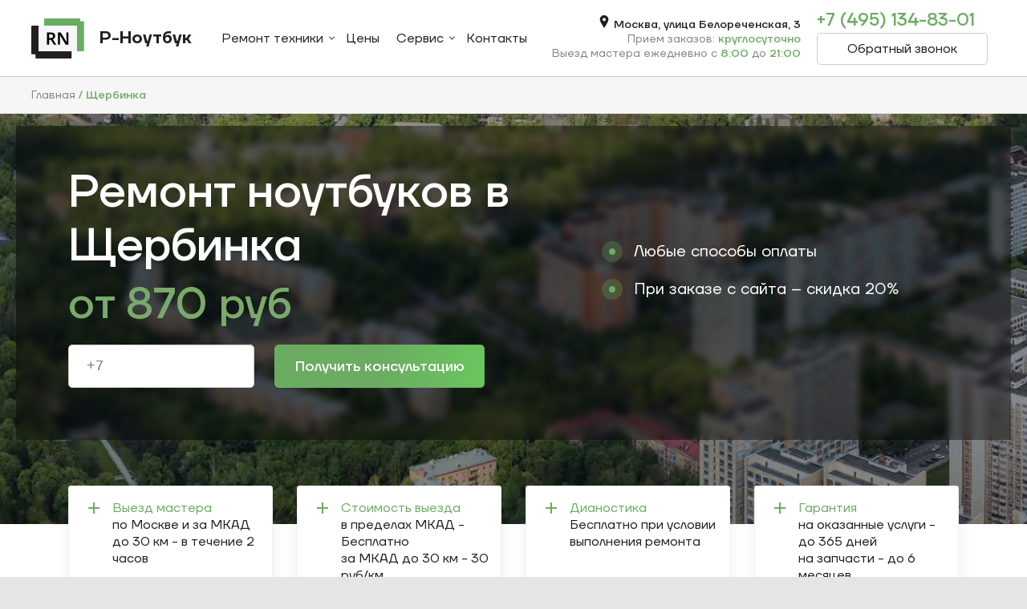

--- FILE ---
content_type: text/html; charset=UTF-8
request_url: https://r-notebook.ru/area/sherbinka.html
body_size: 27357
content:
<!doctype html>
<html lang="ru" data-id="1721">

<head itemscope itemtype="http://schema.org/WPHeader">
    <link rel="canonical" href="https://r-notebook.ru/area/sherbinka.html">
    <link rel="icon" href="https://r-notebook.ru/favicon.ico" type="image/x-icon">
    <link rel="apple-touch-icon" sizes="180x180" href="/apple-touch-icon.png">
    <link rel="icon" type="image/png" sizes="32x32" href="/favicon-32x32.png">
    <link rel="icon" type="image/png" sizes="16x16" href="/favicon-16x16.png">
    <link rel="manifest" href="/site.webmanifest">
    <link rel="mask-icon" href="/safari-pinned-tab.svg" color="#5bbad5">
    <meta name="msapplication-TileColor" content="#ffc40d">
    <meta name="theme-color" content="#ffffff">

    <title itemprop="headline">Ремонт ноутбуков в Щербинка, цена от 150 руб </title>
    <base href="https://r-notebook.ru/">
    <meta charset="UTF-8">
        <meta name="description" content="Выполняем ремонт ноутбуков всех брендов в Щербинка. от 150&#8381; Выезд мастера – 0&#8381;. Ремонт в день заказа. Гарантия 1 год. При заказе с сайта - скидка 20%">
            <meta name="viewport" content="width=device-width, initial-scale=1, maximum-scale=1">
    <meta name="yandex-verification" content="16af6628bcabde27">
    <meta name="google-site-verification" content="-gAt4pokRO2Ve57WYqMFxHaLlQ2dP_4Tr1XSbDQHbJk">
    

            
        <meta name="robots" content="">
    
        
    
    <meta property="og:locale" content="ru_RU">
    <meta property='og:type' content='website'>
    <meta property='og:site_name' content='Р-Ноутбук'>
    <meta property="og:title" content="Ремонт ноутбуков в Щербинка, цена от 150 руб">
    <meta property="og:description" content="Выполняем ремонт ноутбуков всех брендов в Щербинка. от 150&#8381; Выезд мастера – 0&#8381;. Ремонт в день заказа. Гарантия 1 год. При заказе с сайта - скидка 20%">
    <meta property="og:url" content="https://r-notebook.ru/area/sherbinka.html">
    <meta property="og:image" content="https://r-notebook.ru/webp/assets/images/logo-reviews.jpg.webp">

    
    <!--
    <link rel="preconnect" href="//mc.yandex.ru" crossorigin >
    <link rel="preconnect" href="//www.google-analytics.com" crossorigin>
    <link rel="preconnect" href="//mod.calltouch.ru" crossorigin>
    -->
    
    
    <style>
      .lazy-background {
        background: #F6F6F6 !important;
      }
    </style>
    
    
    <link rel="preload" href="/assets/components/modxminify/cache/styles-3-1769163425.min.css" as="style">
    <link rel="stylesheet" href="/assets/components/modxminify/cache/styles-3-1769163425.min.css" type="text/css">
    <!--
    <link rel="preload" href="/assets/css/styles.css" as="style">
    <link rel="preload" href="/assets/css/styles2.css" as="style">
    -->
    <!--
    <link rel="preload" href="/assets/fonts/TTFirsNeue-Regular.woff2" as="font" type="font/woff2" crossorigin>
    <link rel="preload" href="/assets/fonts/TTFirsNeue-Medium.woff2" as="font" type="font/woff2" crossorigin>
    
    <link rel="preload" href="/assets/fonts/TTFirsNeue-Bold.woff2" as="font" type="font/woff2" crossorigin>
    
    <link rel="preload" href="/assets/fonts/TTFirsNeue-DemiBold.woff2" as="font" type="font/woff2" crossorigin>
    -->
    
    
    <!--
    <link rel="stylesheet" href="/assets/css/styles.css" type="text/css" />
    
    <link rel="stylesheet" href="/assets/css/styles2.css" type="text/css" />
    -->
   
    
    <script>(function(w,d,u) { w.readyQ=[];w.bindReadyQ=[];function p(x,y) { if(x=="ready") { w.bindReadyQ.push(y); } else { w.readyQ.push(x); } };var a= { ready:p,bind:p };w.$=w.jQuery=function(f) { if(f===d||f===u){ return a } else { p(f) } } } )(window,document)</script>
    
    
    <script>
    captcha_key = '6Lc7jJkpAAAAAF64qQXKePzXF8qdjYmZ_4p1W_T0';
    
    </script>
  
    
    
      <!-- Yandex.Metrika counter -->
        <script>
        if (!navigator.userAgent.includes('Lighthouse'))
        {
           (function(m,e,t,r,i,k,a){ m[i]=m[i]||function(){ (m[i].a=m[i].a||[]).push(arguments)};
           m[i].l=1*new Date();k=e.createElement(t),a=e.getElementsByTagName(t)[0],k.async=1,k.src=r,a.parentNode.insertBefore(k,a)})
           (window, document, "script", "/tag.js", "ym");
        
           ym(60994228, "init", {
                clickmap:true,
                trackLinks:true,
                accurateTrackBounce:true,
                webvisor:true
           });
        }
        </script>
      <!-- /Yandex.Metrika counter -->
      
      
      <!-- Google tag (gtag.js) -->
      <script async src="/gtag.js"></script>
      <script> window.dataLayer = window.dataLayer || [ ]; function gtag() { dataLayer.push(arguments); } gtag('js', new Date()); gtag('config', 'G-66M0HGJDFZ'); </script>
    
    <script type="application/ld+json">
    {
      "@context": "https://schema.org",
      "@type": "Organization",
      "url": "https://r-notebook.ru/",
      "logo": "https://r-notebook.ru/webp/assets/images/logo-reviews.jpg.webp"
    }
    </script>
    </head>
<body class=" ">
<noscript><div><img src="https://mc.yandex.ru/watch/60994228" style="position:absolute; left:-9999px;" alt="" /></div></noscript>
  
<div class="nav-top-menu__bg" id="js-menu-bg"></div>
<!--noindex-->
<div class="nav-top-menu__mobile" id="js-menu-mobile">
    
    <div class="nav-top-menu__mobile-header">
        
        <div class="nav-top-menu__mobile-close" id="js-menu-close">
            <div></div>
            <div></div>
        </div>
    </div>
    <ul class="nav-top-menu__mobile-list" itemscope="" itemtype="http://schema.org/SiteNavigationElement">
          <li class="first active">
      		  <a data-toggle="dropdown"  onclick="return false;" itemprop="url" data-open="false">Ремонт техники</a>
      		  <div data-toggle="dropdown">
              <ul data-toggle="dropdown">
                <li class="first"><a data-toggle="dropdown" onclick="return false;" itemprop="url" data-open="false">Ремонт ноутбуков</a>
                  <div data-toggle="dropdown" class="submenu">
                    <ul data-toggle="dropdown">
                      <li>
                  		  <a data-toggle="dropdown" onclick="return false;" itemprop="url" data-open="false">Услуги</a>
                  		  <div data-toggle="dropdown" class="submenu serviceslist">
                          <ul data-toggle="dropdown">
                            <li  class="first" data-t><a href="ne-rabotaet-klaviatura-na-noutbuke.html"  itemprop="url">Замена клавиатуры</a></li><li  data-t><a href="net-izobrazheniya-na-noutbuke.html"  itemprop="url">Нет изображения</a></li><li  data-t><a href="net-zvuka-na-noutbuke-remont-ot-250-rub.html"  itemprop="url">Нет звука</a></li><li  data-t><a href="noutbuk-silno-greetsya.html"  itemprop="url">Ноутбук греется</a></li><li  data-t><a href="noutbuk-ne-zaryazhaetsya.html"  itemprop="url">Не заряжается</a></li><li  data-t><a href="shumit-ventilyator-v-noutbuke.html"  itemprop="url">Шумит ноутбук</a></li><li  data-t><a href="zamena-invertora-noutbuka.html"  itemprop="url">Замена инвертора</a></li><li  data-t><a href="zamena-lampy-podsvetki-noutbuka.html"  itemprop="url">Замена лампы подсветки</a></li><li  data-t><a href="ustanovka-windows.html"  itemprop="url">Установка Windows</a></li><li  data-t><a href="modernizaciya-noutbuka.html"  itemprop="url">Модернизация ноутбука</a></li><li  data-t><a href="zamena-operativnoj-pamyati-na-noutbuke.html"  itemprop="url">Замена оперативной памяти</a></li><li  data-t><a href="zamena-videokarty-noutbuka.html"  itemprop="url">Замена видеокарты</a></li><li  data-t><a href="remont-severnogo-mosta-noutbuka.html"  itemprop="url">Ремонт северного моста</a></li><li  data-t><a href="remont-czepi-pitaniya-noutbuka.html"  itemprop="url">Ремонт цепи питания ноутбука </a></li><li  data-t><a href="zamena-i-remont-shlejfa-noutbuka.html"  itemprop="url">Замена и ремонт шлейфа</a></li><li  data-t><a href="zamena-i-remont-bloka-pitaniya-noutbuka.html"  itemprop="url">Замена и ремонт блока питания</a></li><li  data-t><a href="remont-i-zamena-zhestkogo-diska-noutbuka.html"  itemprop="url">Ремонт и замена жесткого диска </a></li><li  data-t><a href="remont-i-zamena-kulera-noutbuka.html"  itemprop="url">Ремонт и замена кулера</a></li><li  data-t><a href="remont-i-zamena-multikontrollera-noutbuka.html"  itemprop="url">Ремонт и замена мультиконтроллера</a></li><li  data-t><a href="remont-yuzhnogo-mosta-noutbuka.html"  itemprop="url">Ремонт южного моста</a></li><li  data-t><a href="zamena-akkumulyatora-na-noutbuke.html"  itemprop="url">Ремонт и замена батареи (АКБ)</a></li><li  data-t><a href="remont-materinskoj-platy-noutbuka.html"  itemprop="url">Ремонт материнской платы</a></li><li  data-t><a href="remont-noutbuka-posle-zalitiya.html"  itemprop="url">Ремонт ноутбуков после залития</a></li><li  data-t><a href="remont-sistemy-ohlazhdeniya-noutbuka.html"  itemprop="url">Ремонт системы охлаждения</a></li><li  data-t><a href="remont-razema-pitaniya-noutbuka.html"  itemprop="url">Ремонт разъема питания</a></li><li  data-t><a href="zamena-usb-razema-na-noutbuke.html"  itemprop="url">Замена usb разъема</a></li><li  data-t><a href="remont-razema-noutbuka.html"  itemprop="url">Замена разъема HDMI</a></li><li  data-t><a href="zamena-processora-na-noutbuke.html"  itemprop="url">Замена процессора</a></li><li  data-t><a href="chistka-noutbuka-czena/"  itemprop="url">Чистка ноутбука</a></li><li  data-t><a href="zamena-wifi-noutbuka.html"  itemprop="url">Замена Wi-Fi модуля</a></li><li  data-t><a href="remont-tachpada-noutbuka.html"  itemprop="url">Замена тачпада</a></li><li  data-t><a href="zamena-kryshki-noutbuka.html"  itemprop="url">Ремонт корпуса</a></li><li  data-t><a href="remont-i-zamena-petel-noutbuka.html"  itemprop="url">Ремонт петель</a></li><li  data-t><a href="zamena-ekrana-noutbuka.html"  itemprop="url">Замена экрана</a></li><li  class="last" data-t><a href="zamena-matriczyi-na-noutbuke-ips.html"  itemprop="url">Замена матрицы TFT на IPS</a></li>                      	   </ul>
                        </div>      	  
                      </li>
                      <li  class="first" data-t><a href="remont-notebook-apple.html"  itemprop="url">Apple</a></li><li  data-t><a href="remont-notebook-asus.html"  itemprop="url">Asus</a></li><li  data-t><a href="remont-notebook-acer.html"  itemprop="url">Acer</a></li><li  data-t><a href="remont-notebook-hp.html"  itemprop="url">HP</a></li><li  data-t><a href="remont-notebook-msi.html"  itemprop="url">MSI</a></li><li  data-t><a href="remont-notebook-dell.html"  itemprop="url">Dell</a></li><li  data-t><a href="remont-notebook-lenovo.html"  itemprop="url">Lenovo</a></li><li  data-t><a href="remont-noutbukov-huawei.html"  itemprop="url">Huawei</a></li><li  data-t><a href="remont-notebook-sony.html"  itemprop="url">Sony</a></li><li  data-t><a href="remont-notebook-toshiba.html"  itemprop="url">Toshiba</a></li><li  data-t><a href="remont-notebook-samsung.html"  itemprop="url">Samsung</a></li><li  data-t><a href="remont-noutbukov-xiaomi-v-moskve.html"  itemprop="url">Xiaomi</a></li><li  data-t><a href="remont-noutbukov-thunderobot.html"  itemprop="url">Thunderobot</a></li><li  data-t><a href="remont-notebook-haier.html"  itemprop="url">Haier</a></li><li  data-t><a href="remont-notebook-honor.html"  itemprop="url">Honor</a></li><li  data-t><a href="remont-notebook-fujitsu.html"  itemprop="url">Fujitsu</a></li><li  data-t><a href="remont-notebook-ibm.html"  itemprop="url">IBM</a></li><li  data-t><a href="remont-notebook-lg.html"  itemprop="url">LG</a></li><li  data-t><a href="remont-notebook-dns.html"  itemprop="url">DNS</a></li><li  data-t><a href="remont-notebook-irbis.html"  itemprop="url">Irbis</a></li><li  data-t><a href="remont-notebook-prestigio.html"  itemprop="url">Prestigio</a></li><li  data-t><a href="remont-notebook-dexp.html"  itemprop="url">Dexp</a></li><li  data-t><a href="remont-noutbukov-digma.html"  itemprop="url">Digma</a></li><li  data-t><a href="remont-noutbukov-hasee.html"  itemprop="url">Hasee</a></li><li  class="last" data-t><a href="remont-notebook-packard-bell.html"  itemprop="url">Packard Bell</a></li>                	   </ul>
                  </div>  
                </li>
                <li><a data-toggle="dropdown" onclick="return false;" itemprop="url" data-open="false">Ремонт мониторов</a>
                  <div data-toggle="dropdown" class="submenu">
                    <ul data-toggle="dropdown">
                      <li  class="first" data-t><a href="remont-monitorov/dell/"  itemprop="url">Dell</a></li><li  data-t><a href="remont-monitorov/lg/"  itemprop="url">LG</a></li><li  data-t><a href="remont-monitorov/asus/"  itemprop="url">Asus</a></li><li  data-t><a href="remont-monitorov/hp/"  itemprop="url">HP</a></li><li  data-t><a href="remont-monitorov/acer/"  itemprop="url">Acer</a></li><li  data-t><a href="remont-monitorov/benq/"  itemprop="url">BenQ</a></li><li  data-t><a href="remont-monitorov/msi/"  itemprop="url">MSI</a></li><li  data-t><a href="remont-monitorov/philips/"  itemprop="url">Philips</a></li><li  data-t><a href="remont-monitorov/lenovo/"  itemprop="url">Lenovo</a></li><li  data-t><a href="remont-monitorov/viewsonic/"  itemprop="url">ViewSonic</a></li><li  data-t><a href="remont-monitorov/gigabyte/"  itemprop="url">Gigabyte</a></li><li  data-t><a href="remont-monitorov/samsung/"  itemprop="url">Samsung</a></li><li  data-t><a href="remont-monitorov/fujitsu/"  itemprop="url">Fujitsu</a></li><li  data-t><a href="remont-monitorov/apple/"  itemprop="url">Apple</a></li><li  data-t><a href="remont-monitorov/aoc/"  itemprop="url">Aoc</a></li><li  data-t><a href="remont-monitorov/xiaomi/"  itemprop="url">Xiaomi</a></li><li  data-t><a href="remont-monitorov/nec/"  itemprop="url">NEC</a></li><li  data-t><a href="remont-monitorov/huawei/"  itemprop="url">Huawei</a></li><li  data-t><a href="remont-monitorov/sunwind/"  itemprop="url">Sunwind</a></li><li  class="last" data-t><a href="remont-monitorov/iiyama/"  itemprop="url">iiyama</a></li>                	   </ul>
                  </div> 
                </li>
                <li><a href="remont-proektorov.html">Ремонт проекторов</a></li>
            	  <li class="last"><a data-toggle="dropdown" onclick="return false;" itemprop="url" data-open="false">Ремонт оргтехники</a>
            	    <div data-toggle="dropdown" class="submenu">
                    <ul data-toggle="dropdown">
                      <li><a data-toggle="dropdown" onclick="return false;" itemprop="url" data-open="false">Ремонт принтеров и МФУ</a>
                        <div data-toggle="dropdown" class="submenu serviceslist">
                          <ul data-toggle="dropdown">
                            	<li><a href="remont-printerov-i-mfu/remont-lazernyh-printerov.html " itemprop="url">Ремонт лазерных принтеров</a></li>
                              <li><a href="remont-printerov-i-mfu/remont-stryinyh-printerov.html " itemprop="url">Ремонт струйных принтеров</a></li>
                      	   </ul>
                        </div> 
                      </li>
                      <li><a href="remont-plotterov.html" itemprop="url">Ремонт плоттеров</a></li>
                	   </ul>
                  </div> 
            	  </li>      
          	  </ul>
            </div>      	  
          </li>
            
          
          <li data-t=""><a href="ceny-na-remont-noutbukov.html" itemprop="url">Цены</a></li>
          <li>
      		    <a data-toggle="dropdown" onclick="return false;" itemprop="url" data-open="false">Сервис</a>
        		  <div data-toggle="dropdown">
                <ul data-toggle="dropdown">
                   <li class="first"><a href="o-kompanii.html" itemprop="url">О компании</a></li>
            	     <li><a href="dostavka.html" itemprop="url">Доставка</a></li>
            	     <li class="last"><a href="garantiya.html" itemprop="url">Гарантия</a></li>            
            	   </ul>
              </div>      	  
          </li>
          <li class="last" data-t=""><a href="contacts.html" itemprop="url">Контакты</a></li>          
    </ul>
    
    
    <div class="nav-top-menu__mobile-footer">
        <a href="tel:+74951348301">+7 (495) 134-83-01</a>
        <div class="nav-top-menu__mobile-footer-time"><p>Прием заказов круглосуточно</p><p>Выезд мастера ежедневно с 8:00 до 21:00</p></div>
        
        <a class="btn btn--link is-white" data-fancybox href="#js-modal-callback">Обратный звонок</a>
    </div>
</div>
<!--/noindex-->

<nav class="container-fluid nav-top-menu">
    <a href="/" class="nav-top-menu__logo">
        Р-Ноутбук
    </a>
    <ul class="nav-top-menu__list" itemscope="" itemtype="http://schema.org/SiteNavigationElement">
          <li class="first active">
      		  <a data-toggle="dropdown" href="#" onclick="return false;" itemprop="url">Ремонт техники</a>
      		  <div data-toggle="dropdown">
              <ul data-toggle="dropdown">
                <li class="first"><a href="/" itemprop="url">Ремонт ноутбуков</a>
                  <div data-toggle="dropdown" class="submenu serviceslist">
                    <ul data-toggle="dropdown">
                      <li  class="first" data-t><a href="remont-notebook-apple.html"  itemprop="url">Apple</a></li><li  data-t><a href="remont-notebook-asus.html"  itemprop="url">Asus</a></li><li  data-t><a href="remont-notebook-acer.html"  itemprop="url">Acer</a></li><li  data-t><a href="remont-notebook-hp.html"  itemprop="url">HP</a></li><li  data-t><a href="remont-notebook-msi.html"  itemprop="url">MSI</a></li><li  data-t><a href="remont-notebook-dell.html"  itemprop="url">Dell</a></li><li  data-t><a href="remont-notebook-lenovo.html"  itemprop="url">Lenovo</a></li><li  data-t><a href="remont-noutbukov-huawei.html"  itemprop="url">Huawei</a></li><li  data-t><a href="remont-notebook-sony.html"  itemprop="url">Sony</a></li><li  data-t><a href="remont-notebook-toshiba.html"  itemprop="url">Toshiba</a></li><li  data-t><a href="remont-notebook-samsung.html"  itemprop="url">Samsung</a></li><li  data-t><a href="remont-noutbukov-xiaomi-v-moskve.html"  itemprop="url">Xiaomi</a></li><li  data-t><a href="remont-noutbukov-thunderobot.html"  itemprop="url">Thunderobot</a></li><li  data-t><a href="remont-notebook-haier.html"  itemprop="url">Haier</a></li><li  data-t><a href="remont-notebook-honor.html"  itemprop="url">Honor</a></li><li  data-t><a href="remont-notebook-fujitsu.html"  itemprop="url">Fujitsu</a></li><li  data-t><a href="remont-notebook-ibm.html"  itemprop="url">IBM</a></li><li  data-t><a href="remont-notebook-lg.html"  itemprop="url">LG</a></li><li  data-t><a href="remont-notebook-dns.html"  itemprop="url">DNS</a></li><li  data-t><a href="remont-notebook-irbis.html"  itemprop="url">Irbis</a></li><li  data-t><a href="remont-notebook-prestigio.html"  itemprop="url">Prestigio</a></li><li  data-t><a href="remont-notebook-dexp.html"  itemprop="url">Dexp</a></li><li  data-t><a href="remont-noutbukov-digma.html"  itemprop="url">Digma</a></li><li  data-t><a href="remont-noutbukov-hasee.html"  itemprop="url">Hasee</a></li><li  class="last" data-t><a href="remont-notebook-packard-bell.html"  itemprop="url">Packard Bell</a></li>                	   </ul>
                  </div>  
                </li>
                <li>
                  		  <a data-toggle="dropdown" href="#" onclick="return false;" itemprop="url">Услуги ремонта ноутбуков</a>
                  		  <div data-toggle="dropdown" class="submenu serviceslist">
                          <ul data-toggle="dropdown">
                            <li  class="first" data-t><a href="ne-rabotaet-klaviatura-na-noutbuke.html"  itemprop="url">Замена клавиатуры</a></li><li  data-t><a href="net-izobrazheniya-na-noutbuke.html"  itemprop="url">Нет изображения</a></li><li  data-t><a href="net-zvuka-na-noutbuke-remont-ot-250-rub.html"  itemprop="url">Нет звука</a></li><li  data-t><a href="noutbuk-silno-greetsya.html"  itemprop="url">Ноутбук греется</a></li><li  data-t><a href="noutbuk-ne-zaryazhaetsya.html"  itemprop="url">Не заряжается</a></li><li  data-t><a href="shumit-ventilyator-v-noutbuke.html"  itemprop="url">Шумит ноутбук</a></li><li  data-t><a href="zamena-invertora-noutbuka.html"  itemprop="url">Замена инвертора</a></li><li  data-t><a href="zamena-lampy-podsvetki-noutbuka.html"  itemprop="url">Замена лампы подсветки</a></li><li  data-t><a href="ustanovka-windows.html"  itemprop="url">Установка Windows</a></li><li  data-t><a href="modernizaciya-noutbuka.html"  itemprop="url">Модернизация ноутбука</a></li><li  data-t><a href="zamena-operativnoj-pamyati-na-noutbuke.html"  itemprop="url">Замена оперативной памяти</a></li><li  data-t><a href="zamena-videokarty-noutbuka.html"  itemprop="url">Замена видеокарты</a></li><li  data-t><a href="remont-severnogo-mosta-noutbuka.html"  itemprop="url">Ремонт северного моста</a></li><li  data-t><a href="remont-czepi-pitaniya-noutbuka.html"  itemprop="url">Ремонт цепи питания ноутбука </a></li><li  data-t><a href="zamena-i-remont-shlejfa-noutbuka.html"  itemprop="url">Замена и ремонт шлейфа</a></li><li  data-t><a href="zamena-i-remont-bloka-pitaniya-noutbuka.html"  itemprop="url">Замена и ремонт блока питания</a></li><li  data-t><a href="remont-i-zamena-zhestkogo-diska-noutbuka.html"  itemprop="url">Ремонт и замена жесткого диска </a></li><li  data-t><a href="remont-i-zamena-kulera-noutbuka.html"  itemprop="url">Ремонт и замена кулера</a></li><li  data-t><a href="remont-i-zamena-multikontrollera-noutbuka.html"  itemprop="url">Ремонт и замена мультиконтроллера</a></li><li  data-t><a href="remont-yuzhnogo-mosta-noutbuka.html"  itemprop="url">Ремонт южного моста</a></li><li  data-t><a href="zamena-akkumulyatora-na-noutbuke.html"  itemprop="url">Ремонт и замена батареи (АКБ)</a></li><li  data-t><a href="remont-materinskoj-platy-noutbuka.html"  itemprop="url">Ремонт материнской платы</a></li><li  data-t><a href="remont-noutbuka-posle-zalitiya.html"  itemprop="url">Ремонт ноутбуков после залития</a></li><li  data-t><a href="remont-sistemy-ohlazhdeniya-noutbuka.html"  itemprop="url">Ремонт системы охлаждения</a></li><li  data-t><a href="remont-razema-pitaniya-noutbuka.html"  itemprop="url">Ремонт разъема питания</a></li><li  data-t><a href="zamena-usb-razema-na-noutbuke.html"  itemprop="url">Замена usb разъема</a></li><li  data-t><a href="remont-razema-noutbuka.html"  itemprop="url">Замена разъема HDMI</a></li><li  data-t><a href="zamena-processora-na-noutbuke.html"  itemprop="url">Замена процессора</a></li><li  data-t><a href="chistka-noutbuka-czena/"  itemprop="url">Чистка ноутбука</a></li><li  data-t><a href="zamena-wifi-noutbuka.html"  itemprop="url">Замена Wi-Fi модуля</a></li><li  data-t><a href="remont-tachpada-noutbuka.html"  itemprop="url">Замена тачпада</a></li><li  data-t><a href="zamena-kryshki-noutbuka.html"  itemprop="url">Ремонт корпуса</a></li><li  data-t><a href="remont-i-zamena-petel-noutbuka.html"  itemprop="url">Ремонт петель</a></li><li  data-t><a href="zamena-ekrana-noutbuka.html"  itemprop="url">Замена экрана</a></li><li  class="last" data-t><a href="zamena-matriczyi-na-noutbuke-ips.html"  itemprop="url">Замена матрицы TFT на IPS</a></li>                      	   </ul>
                        </div>      	  
                      </li>
                <li><a href="remont-monitorov.html" itemprop="url">Ремонт мониторов</a>
                  <div data-toggle="dropdown" class="submenu">
                    <ul data-toggle="dropdown">
                      <li  class="first" data-t><a href="remont-monitorov/dell/"  itemprop="url">Dell</a></li><li  data-t><a href="remont-monitorov/lg/"  itemprop="url">LG</a></li><li  data-t><a href="remont-monitorov/asus/"  itemprop="url">Asus</a></li><li  data-t><a href="remont-monitorov/hp/"  itemprop="url">HP</a></li><li  data-t><a href="remont-monitorov/acer/"  itemprop="url">Acer</a></li><li  data-t><a href="remont-monitorov/benq/"  itemprop="url">BenQ</a></li><li  data-t><a href="remont-monitorov/msi/"  itemprop="url">MSI</a></li><li  data-t><a href="remont-monitorov/philips/"  itemprop="url">Philips</a></li><li  data-t><a href="remont-monitorov/lenovo/"  itemprop="url">Lenovo</a></li><li  data-t><a href="remont-monitorov/viewsonic/"  itemprop="url">ViewSonic</a></li><li  data-t><a href="remont-monitorov/gigabyte/"  itemprop="url">Gigabyte</a></li><li  data-t><a href="remont-monitorov/samsung/"  itemprop="url">Samsung</a></li><li  data-t><a href="remont-monitorov/fujitsu/"  itemprop="url">Fujitsu</a></li><li  data-t><a href="remont-monitorov/apple/"  itemprop="url">Apple</a></li><li  data-t><a href="remont-monitorov/aoc/"  itemprop="url">Aoc</a></li><li  data-t><a href="remont-monitorov/xiaomi/"  itemprop="url">Xiaomi</a></li><li  data-t><a href="remont-monitorov/nec/"  itemprop="url">NEC</a></li><li  data-t><a href="remont-monitorov/huawei/"  itemprop="url">Huawei</a></li><li  data-t><a href="remont-monitorov/sunwind/"  itemprop="url">Sunwind</a></li><li  class="last" data-t><a href="remont-monitorov/iiyama/"  itemprop="url">iiyama</a></li>                	   </ul>
                  </div> 
                </li>
                <li><a href="remont-proektorov.html" itemprop="url">Ремонт проекторов</a>
                  <div data-toggle="dropdown" class="submenu">
                    <ul data-toggle="dropdown">
                      <li><a itemprop="url">Acer</a></li>
                      <li><a itemprop="url">Epson</a></li>
                      <li><a itemprop="url">Benq</a></li>
                      <li><a itemprop="url">Optoma</a></li>
                      <li><a itemprop="url">Nec</a></li>
                      <li><a itemprop="url">InFocus</a></li>
                      <li><a itemprop="url">Mitsubishi Electric</a></li>
                      <li><a itemprop="url">Sanyo</a></li>
                      <li><a itemprop="url">ViewSonic</a></li>
                      <li><a itemprop="url">Canon</a></li>
                      <li><a itemprop="url">Hitachi</a></li>
                      <li><a itemprop="url">Panasonic</a></li>
                      <li><a itemprop="url">Vivitek</a></li>
                      <li><a itemprop="url">Sony</a></li>
                      <li><a itemprop="url">JVC</a></li>
                      <li><a itemprop="url">LG</a></li>
                      <li><a itemprop="url">Xiaomi</a></li>
                      <li><a itemprop="url">Anker</a></li>
                      <li><a itemprop="url">Samsung</a></li>
                      <li><a itemprop="url">Bosch</a></li>
                	   </ul>
                  </div> 
                </li>
            	  <li class="last"><a href="remont-orgtech.html" itemprop="url">Ремонт оргтехники</a>
            	    <div data-toggle="dropdown" class="submenu">
                    <ul data-toggle="dropdown">
                      <li><a href="remont-printerov-i-mfu.html" itemprop="url">Ремонт принтеров и МФУ</a>
                        <div data-toggle="dropdown" class="submenu serviceslist">
                          <ul data-toggle="dropdown">
                            	<li><a href="remont-printerov-i-mfu/remont-lazernyh-printerov.html " itemprop="url">Ремонт лазерных принтеров</a></li>
                              <li><a href="remont-printerov-i-mfu/remont-stryinyh-printerov.html " itemprop="url">Ремонт струйных принтеров</a></li>
                      	   </ul>
                        </div> 
                      </li>
                      <li><a href="remont-plotterov.html" itemprop="url">Ремонт плоттеров</a>
                        <div data-toggle="dropdown" class="submenu">
                          <ul data-toggle="dropdown">
                             <li><a itemprop="url">Mimaki</a></li>
                             <li><a itemprop="url">Silhouette</a></li>
                             <li><a itemprop="url">Graphtec</a></li>
                             <li><a itemprop="url">GCC</a></li>
                             <li><a itemprop="url">Roland</a></li>
                      	  </ul>
                        </div> 
                      </li>
                	   </ul>
                  </div> 
            	  </li>      
          	  </ul>
            </div>      	  
          </li>
            
          
          <li data-t=""><a href="ceny-na-remont-noutbukov.html" itemprop="url">Цены</a></li>
          <li>
      		    <a data-toggle="dropdown" href="#" onclick="return false;" itemprop="url">Сервис</a>
        		  <div data-toggle="dropdown">
                <ul data-toggle="dropdown">
                   <li class="first"><a href="o-kompanii.html" itemprop="url">О компании</a></li>
            	     <li><a href="dostavka.html" itemprop="url">Доставка</a></li>
            	     <li class="last"><a href="garantiya.html" itemprop="url">Гарантия</a></li>            
            	   </ul>
              </div>      	  
          </li>
          <li class="last" data-t=""><a href="contacts.html" itemprop="url">Контакты</a></li>          
    </ul>

    
    
    <div class="nav-top-menu__addres">
      <div class="nav-top-menu__time is-order">
        <strong><svg xmlns="http://www.w3.org/2000/svg" width="16" height="16" fill="#231f20" viewBox="0 0 24 24"><path d="M12 0c-4.198 0-8 3.403-8 7.602 0 4.198 3.469 9.21 8 16.398 4.531-7.188 8-12.2 8-16.398 0-4.199-3.801-7.602-8-7.602zm0 11c-1.657 0-3-1.343-3-3s1.343-3 3-3 3 1.343 3 3-1.343 3-3 3z"></path></svg>
        Москва, улица Белореченская, 3</strong><br>
        Прием заказов: <b>круглосуточно</b><br>
        Выезд мастера ежедневно с <b>8:00</b> до <b>21:00</b>
      </div>
      
    </div>
    
    <div class="nav-top-menu__callback">
          <div class="mobile-time-info">
            Прием заказов: <b>круглосуточно</b>
          </div>
          <a href="tel:+74951348301" class="nav-top-menu__phone">+7 (495) 134-83-01</a>
          <div class="mobile-time-info">
            Выезд мастера ежедневно с <b>8:00</b> до <b>21:00</b>
          </div>
          <a class="btn btn--link is-white nav-top-menu__callback" data-fancybox href="#js-modal-callback">Обратный звонок</a>
    </div>
    
    

    <div class="nav-top-menu__opener" id="js-menu-open">
        <div></div>
        <div></div>
        <div></div>
    </div>

</nav>

<!--noindex-->
<div class="nav-top-menu__timesmobile">
  
    <div class="nav-top-menu__timesmobile-time is-order"><b>График приема заявок:</b><br>без выходных<br/>с 8:00 до 24:00</div>
    
    <div class="nav-top-menu__timesmobile-time is-master"><b>График выезда мастеров:</b><br>без выходных<br/>с 8:00 до 21:00</div>
</div>
<!--/noindex-->


<div class="breadcumbs" itemscope itemtype="http://schema.org/BreadcrumbList">
    <ul><li itemprop="itemListElement" itemscope itemtype="http://schema.org/ListItem"><a href="/" itemprop="item"><span itemprop="name">Главная</span></a><meta itemprop="position" content="1" /></li>
<li class="active" itemprop="itemListElement" itemscope itemtype="http://schema.org/ListItem"><span itemprop="name">Щербинка</span><meta itemprop="position" content="2" /></li></ul></div><section class="welcome2 is-main-page">
  <div class="welcome2__box">
  <div class="container-xl">
  <div class="welcome2__box-bg row align-items-center">
      <div class="col-12 col-lg-7">
          <h1>Ремонт ноутбуков в Щербинка</h1>
          <span class="price">от <span>870</span> руб</span>

          <div class="welcome2__form">
            <form class="welcome__form ajax_form" method="post">
    <div class="welcome__form-str">
        <input type="tel" name="phone" value="" placeholder="+7" required>
    </div>
    <input type="hidden" name="token" value="">
    <div class="welcome__form-str">
      <button type="submit" class="btn is-green">Получить консультацию</button>
    </div>

	<input type="hidden" name="af_action" value="7780142b7256aab71f3cec7945d6af2b" />
</form>
          </div>
      </div>
      
      <div class="col-12 col-lg-5">
        <div class="welcome2__mainlist">
        <ul>
          <li>Любые способы оплаты</li>
          <li>При заказе с сайта – скидка 20%</li>
        </ul>
        </div>
        
      </div>
      
      
  </div>
</div>
</div>
  
<style>
.welcome2.is-main-page .welcome2__box {
    background-image: url('/webp/assets/images/metro/city-background.jpg.webp');
}
.no-webp .welcome2.is-main-page  .welcome2__box {
  background-image: url('/webp/assets/images/metro/city-background.jpg.webp');
}

@media (max-width: 576px) {
    .welcome2.is-main-page  .welcome2__box {
        background-image: url('/webp/assets/images/design/welcome-bg-new-mobile.jpg.webp');
    }
    .no-webp .welcome2.is-main-page  .welcome2__box {
      background-image: url('/webp/assets/images/design/welcome-bg-new-mobile.jpg.webp');
    }
}
</style>

    <div class="container-xl welcome__benefits-container">
        <div class="welcome__benefits row">
                      <div class=" col-12 col-md-3">
              <div class="welcome__benenefits-one is-full-width">
               <span>Выезд мастера</span><br>по Москве и за МКАД до 30 км - в течение 2 часов
              </div>
            </div>
            
            <div class=" col-12 col-md-3">
              <div class="welcome__benenefits-one is-full-width">
               <span>Стоимость выезда</span><br>в пределах МКАД - Бесплатно<br>за МКАД до 30 км - 30 руб/км
    
    
              </div>
            </div>
            
            <div class=" col-12 col-md-3">
              <div class="welcome__benenefits-one is-full-width">
               <span>Дианостика</span><br>Бесплатно при условии выполнения ремонта
              </div>
            </div>
            
            <div class=" col-12 col-md-3">
              <div class="welcome__benenefits-one is-full-width">
               <span>Гарантия</span><br>на оказанные услуги - до 365 дней<br>на запчасти - до 6 месяцев
    
    
              </div>
            </div>
            
        </div>
    </div>

  
</section>









<section class="failures">
    <div class="container-xl">
        <div class="row">
            <div class="col-12 col-md-9">
              <h2>Распространенные <span>неисправности</span> ноутбуков</h2>
            </div>
        </div>
    </div>
    <div class="container">
        <div class="failures-wrap">
          <div class="failures__list failures__list__metro">
              <div class="failures__list__item">
                <div class="failures__list-title">
                  <h3>Общие неисправности</h3>                  
                </div>
                <ul class="allservice__list">
                   <li><a href="net-izobrazheniya-na-noutbuke.html">Нет изображения на ноутбуке</a></li>
                   <li><a href="net-zvuka-na-noutbuke-remont-ot-250-rub.html">Нет звука на ноутбуке</a></li>
                   <li><a href="noutbuk-silno-greetsya.html">Греется ноутбук</a></li>
                   <li><a href="noutbuk-ne-zaryazhaetsya.html">Не заряжается ноутбук</a></li>
                   <li><a href="ne-vklyuchaetsya-noutbuk.html">Не включается ноутбук</a></li>
                   <li><a href="shumit-ventilyator-v-noutbuke.html">Шумит ноутбук</a></li>
                   <li><a href="ne-rabotaet-noutbuk.html">Не работает ноутбук</a></li>
                   <li><a href="noutbuk-bystro-razryazhaetsya.html">Ноутбук быстро разряжается</a></li>
                   <li><a href="pochemu-perezagruzhaetsya-noutbuk.html">Ноутбук постоянно перезагружается</a></li>
                   <li><a href="tormozit-video-na-noutbuke.html">Тормозит видео на ноутбуке</a></li>
    		        </ul>            
              </div>
              <div class="failures__list__item">
                  <div class="failures__list-title">
                      <h3>Не видит устройств</h3>
                  </div>
                  <ul class="allservice__list">
                    <li><a href="noutbuk-ne-vidit-klaviaturu.html">Ноутбук не видит клавиатуру</a></li>
                    <li><a href="noutbuk-ne-vidit-disk.html">Ноутбук не видит жесткий диск</a></li>
                    <li><a href="noutbuk-ne-vidit-usb.html">Ноутбук не видит usb</a></li>
                    <li><a href="noutbuk-ne-vidit-fleshku.html">Ноутбук не видит флешку</a></li>
                    <li><a href="noutbuk-ne-vidit-naushniki.html">Ноутбук не видит наушники</a></li>
                    <li><a href="noutbuk-ne-vidit-diskovod.html">Ноутбук не видит дисковод</a></li>
                    <li><a href="noutbuk-ne-vidit-hdmi.html">Ноутбук не видит HDMI</a></li>
                    <li><a href="noutbuk-ne-vidit-kartu-pamyati.html">Ноутбук не видит карту памяти</a></li>
                  </ul>
              </div>
              <div class="failures__list__item">
                  <div class="failures__list-title">
                      <h3>Не работает деталь</h3>
                  </div>
                  <ul class="allservice__list">
                    <li><a href="noutbuk-ne-vidit-wifi.html">Не работает вай фай на ноутбуке</a></li>
                    <li><a href="noutbuk-ne-vidit-kameru.html">Не работает камера на ноутбуке</a></li>
                    <li><a href="noutbuk-ne-rabotaet-bez-zaryadki.html">Ноутбук не работает без зарядки</a></li>
                    <li><a href="ne-rabotaet-knopka-pusk-na-noutbuke.html">Не работает кнопка пуск на ноутбуке</a></li>
                    <li><a href="ne-rabotaet-knopka-vklyucheniya-na-noutbuke.html">Не работает кнопка включения на ноутбуке</a></li>
                  </ul>
              </div>
              <div class="failures__list__item">
                  <div class="failures__list-title">
                      <h3>Не включается по каким-то причинам</h3>
                  </div>
                  <ul class="allservice__list">
                    <li><a href="noutbuk-ne-vklyuchaetsya-s-knopki.html">Ноутбук не включается с кнопки</a></li>
                    <li><a href="noutbuk-zablokirovalsya-i-ne-vklyuchaetsya.html">Ноутбук заблокировался и не включается</a></li>
                    <li><a href="noutbuk-ne-vklyuchaetsya-i-indikatoryi-ne-goryat.html">Ноутбук не включается и индикаторы не горят</a></li>
                    <li><a href="noutbuk-ne-vklyuchaetsya,-indikator-pitaniya-migaet.html">Ноутбук не включается, индикатор питания мигает</a></li>
                    <li><a href="noutbuk-ne-vklyuchaetsya-posle-spyashhego-rezhima.html">Ноутбук не включается после спящего режима</a></li>
                    <li><a href="zalil-noutbuk-ne-vklyuchaetsya.html">Залитый ноутбук не включается</a></li>
                    <li><a href="ne-vklyuchaetsya-ekran-noutbuka-posle-spyashhego-rezhima.html">Не включается экран ноутбука после спящего режима</a></li>
                    <li><a href="posle-zamenyi-operativnoj-pamyati-noutbuk-ne-vklyuchaetsya.html">Ноутбук не включается после замены ОЗУ</a></li>
                    <li><a href="noutbuk-posle-ustanovki-obnovlenij-ne-vklyuchaetsya.html">Не включается ноутбук после обновления Windows</a></li>
                  </ul>
              </div>
              <div class="failures__list__item">
                  <div class="failures__list-title">
                      <h3>Проблемы после чистки</h3>
                  </div>
                  <ul class="allservice__list">
                    <li><a href="posle-chistki-noutbuk-ne-vklyuchaetsya.html">После чистки ноутбук не включается</a></li>
                    <li><a href="posle-chistki-noutbuka-kuler-silno-shumit.html">После чистки ноутбука кулер сильно шумит</a></li>
                    <li><a href="problemyi-s-noutbukom-posle-chistki.html">Проблемы с ноутбуком после чистки</a></li>
                    <li><a href="posle-chistki-noutbuka-ne-vklyuchaetsya-ekran.html">После чистки ноутбука не включается экран</a></li>
                    <li><a href="posle-zamenyi-termopastyi-ne-vklyuchaetsya-noutbuk.html">Не включается ноутбук после замены термопасты</a></li>
                  </ul>
              </div>
              <div class="failures__list__item">
                  <div class="failures__list-title">
                      <h3>Проблемы после падения</h3>
                  </div>
                  <ul class="allservice__list">
                    <li><a href="noutbuk-upal-i-ne-vklyuchaetsya.html">Ноутбук упал и не включается</a></li>
                    <li><a href="upal-noutbuk.html">Упал ноутбук</a></li>
                  </ul>
              </div>
              <div class="failures__list__item">
                  <div class="failures__list-title">
                      <h3>Проблемы при включении</h3>
                  </div>
                  <ul class="allservice__list">
                    <li><a href="noutbuk-vklyuchaetsya-ne-s-pervogo-raza.html">Ноутбук включается не с первого раза</a></li>
                    <li><a href="noutbuk-izdaet-pikayushhie-zvuki.html">Ноутбук издает пикающие звуки</a></li>
                  	<li><a href="vklyuchaetsya-blokirovka-na-noutbuke.html">Включается блокировка на ноутбуке</a></li>
                  	<li><a href="noutbuk-vklyuchaetsya,-no-ne-zagruzhaetsya-windows.html">Ноутбук включается, но не загружается Windows</a></li>
                  	<li><a href="noutbuk-vklyuchaetsya-v-bezopasnom-rezhime.html">Ноутбук включается в безопасном режиме</a></li>
                  </ul>
              </div>
          </div>

          <div class="whatfault mt-5 lazy-background">
              <div class="row whatfault__text">
                  <div class="offset-lg-1 col-12 col-lg-7">
                      <div class="whatfault__caption">
                        Не можете определить <span style="white-space: nowrap;">что сломалось?</span>
                      </div>
                      
                      <div class="whatfault__descr">
                        Закажите обратный звонок<br> 
                        и специалист проконсультирует вас по телефону
                      </div>
                      
                      <div class="whatfault__form">
                        <form class="ajax_form" method="post">
  <input type="hidden" name="token" value="">
  <input type="tel" name="phone" value="" placeholder="Номер телефона" required>
  <button type="submit" class="btn is-black">Отправить</button>

	<input type="hidden" name="af_action" value="433df0e1140b14f9410ccbd0509e4884" />
</form>                      </div>
                  </div>
              </div>
          </div>

        </div>

    </div>
</section> 

<div class="new__content-metro container-xl pb-5 content-spot--left">
  <p>Мастера сервиса «Р-Ноутбук» в г.Щербинка работают со всеми брендами лэптопов. Прежде чем везти свой ноутбук в сервис - позвоните 8 (495) 134-83-01 для уточнения, что мастера не на выездных заказах и есть ли возможность Вас принять. </p>
  
 <p> Рекомендуем для экономии вашего времени <a data-fancybox="" href="#js-modal-callback">вызвать мастера на дом</a>. Для удобства клиентов несколько выездных инженеров всегда находятся в г.Щербинка, что даёт им возможность в течение 60 минут приехать по заявке. </p>
  
  <p>Наши специалисты приедут со всем необходимым оборудованием и выполнят детальную диагностику у вас дома или офисе в г.Щербинка. При необходимости техника будет доставлена курьером в мастерскую компании по адресу Москва, улица Белореченская, 3 и обратно <strong>бесплатно</strong>.</p>
</div>


<section class="call-delivery">
    <div class="container-xl">
        <div class="row">
            <div class="col-12 col-md-9">
                              <p class="h2">Бесплатно пришлем инженера к вам в г.Щербинка или доставим ноутбук в сервис</p>
                          </div>
            <div class="col-12 col-md-3 call-delivery__info section__info">
                Быстро и профессионально.<br/> Без лишних хлопот
            </div>
        </div>
        
        <div class="row call-delivery__list">
            
            <div class="col-12 col-md-6"  data-fancybox href="#js-modal-order">
                <div class="call-delivery__one">
                    <div class="call-delivery__icon">
                        <div class="elips-img">
                            <span class="is-home"></span>
                        </div>
                        <h2 class="call-delivery__caption">Дома или в офисе</h2>
                    </div>
                    <div class="call-delivery__description">
                        Выезжаем в любую точку города, в удобное для вас время. Есть срочный выезд в течение 1 часа.
                    </div>
                    <div class="call-delivery__btn">
                        <button class="btn">Вызвать инженера</button>
                    </div>
                </div>
            </div>
            
            <div class="col-12 col-md-6"  data-fancybox href="#js-modal-order">
                <div class="call-delivery__one">
                    <div class="call-delivery__icon">
                        <div class="elips-img">
                            <span class="is-service"></span>
                        </div>
                        <h2 class="call-delivery__caption">В сервисном центре</h2>
                    </div>
                    <div class="call-delivery__description">
                        Срочно доставим ноутбук в сервисный центр для диагностики и ремонта. Есть обратная доставка.
                    </div>
                    <div class="call-delivery__btn">
                        <button class="btn">Вызвать курьера</button>
                    </div>
                </div>
            </div>
            
        </div>
    </div>
</section>
<div class="new__content-metro container-xl pb-5 pt-5">

    <h2>Как мы работаем:</h2>
    <ol class="how-work">
      <li>Вы оставляете заявку на нашем сайте через форму обратной связи или звоните в колл-центр компании.</li>
      <li>Мастер выезжает на место в течение часа или к назначенному времени. Это бесплатно.</li>
      <li>Диагностика гаджета, за которую вы также ничего не платите, производится при вас с использованием современного оборудования.</li>
      <li>Когда неисправность обнаружена, оценивается стоимость ремонта и согласуется с заказчиком.</li>
      <li>После получения согласия клиента, неполадка устраняется.</li>
      <li>Вы тестируете устройство и оплачиваете услугу.</li>
      <li>Инженер выдает чек и выписывает гарантийный талон сроком на 1 год.</li>
    </ol>
    

    <h2>Другие предоставляемые услуги в СЦ «Р-Ноутбук» в <strong>г.Щербинка</strong></h2>
 
    <div class="list__service-metro">
      <div class="service-metro">
        <span class="num">1</span>
        <p><a href="noutbuk-upal-i-ne-vklyuchaetsya.html">Восстановление<br> ноутбука после<br> падения</a>, удара или<br> <a href="remont-noutbuka-posle-zalitiya.html">залития</a>.</p>
      </div>
      <div class="service-metro">
        <span class="num">2</span>
        <p>Ремонт или замена:</p>
        <ul>
          <li><a href="zamena-kryshki-noutbuka.html">крышки</a></li>
          <li><a href="ne-rabotaet-klaviatura-na-noutbuke.html">клавиатуры</a></li>
          <li><a href="remont-i-zamena-zhestkogo-diska-noutbuka.html">винчестера (жесткого диска)</a></li>
          <li><a href="zamena-akkumulyatora-na-noutbuke.html">батареи (аккумулятора)</a></li>
          <li><a href="zamena-videokarty-noutbuka.html">графического адаптера (видеокарты)</a></li>
          <li><a href="remont-materinskoj-platy-noutbuka.html">материнской платы и пр.</a></li>
        </ul>
      </div>
      <div class="service-metro">
        <span class="num">3</span>
        <p>Замена:</p>
        <ul>
          <li><a href="zamena-ekrana-noutbuka.html">матрицы (экрана)</a></li>
          <li><a href="zamena-processora-na-noutbuke.html">процессора</a></li>
          <li>мостов (<a href="remont-severnogo-mosta-noutbuka.html">северного</a>, <a href="remont-yuzhnogo-mosta-noutbuka.html">южного</a>) и др.</li>
        </ul>
      </div>
      <div class="service-metro">
        <span class="num">4</span>
        <p><a href="modernizaciya-noutbuka.html">Апгрейд ноутбука</a><br> и многое другое.</p>
      </div>
    </div>
    
    <div class="row d-flex justify-content-between">
        <div class="col-12 col-md-4 services__info section__info title-b">
            Примечание.
        </div>
        <div class="col-12 col-md-8">
            <p class="p-desc">
             Чтобы ваш гаджет работал без сбоев и поломок дольше, не забывайте систематически <a href="chistka-noutbuka-czena/">чистить его от пыли</a>: клавиатуру и экран рекомендуется очищать 1 раз в 2-3 месяца, полную чистку с разбором устройства и заменой термоинтерфейса выполняют 1-2 раза в год в зависимости от условий эксплуатации.</p>
        </div>
    </div>

</div>

<section class="services">
    <div class="container-xl services--spots">

        <div class="services--spots__parallax services--spots__parallax--1"></div>
        <div class="services--spots__parallax services--spots__parallax--2"></div>
      
        <div class="row">
            <div class="col-12 col-md-4"></div>
            <div class="col-12 col-md-8">
                                                                <h2>Цены на ремонт ноутбуков в г.Щербинка</h2>
                                                
            </div>
              <div class="col-12 col-md-4"><p class="services-subtitle">Как формируется цена услуги?</p></div>
              <div class="col-12 col-md-8"><p>При заказе ремонта ноутбука  Asus у нас в сервисном центре необходимо учесть, что стоимость услуг в данном прейскуранте не окончательная. Цена указана "от", а итоговую стоимость определит мастер по приезду и проведения диагностики.</p></div>
              <div class="col-12 col-md-4"><p class="services-subtitle">А что с комплектующими?</p></div>
              <div class="col-12 col-md-8"><p>В наличии на нашем складе есть 96% запчастей. В очень редких случаях детали на складе может не быть - тогда мы ее заказываем. Срок ожидания запчасти от 1 до 3 дней.</p></div>
        </div>
        
        <div class="row">
            <div class="col-12">
              <p class="date-price">Прайс обновлен 19.01.2026</p>
                <table class="services__prices-new prices-hide--geo is-closed">
                    <thead>
                      <tr>
                        <th>Наименование услуги</th>
                        <th>Цена, от</th>
                        <th>Гарантия</th>
                      </tr>
                    </thead>
                    <tbody>
                      
                        





<tr >
    <td class="is-name">
      <a href="zamena-processora-na-noutbuke.html" class="link">Замена/ремонт процессора</a>
            </td>
    <td class="is-price">
             550 руб.
            </td>
    <td class="is-warranty"><span class="time">1 год</span></td>
    <td class="is-order"><button class="btn is-outline" data-fancybox href="#js-modal-order">Заказать</button></td>
</tr>




<tr >
    <td class="is-name">
      <a href="zamena-ekrana-noutbuka.html" class="link">Замена матрицы (экрана)</a>
            </td>
    <td class="is-price">
             300 руб.
            </td>
    <td class="is-warranty"><span class="time">1 год</span></td>
    <td class="is-order"><button class="btn is-outline" data-fancybox href="#js-modal-order">Заказать</button></td>
</tr>


<tr >
    <td class="is-name">
      <a href="zamena-matriczyi-na-noutbuke-ips.html" class="link">Замена матрицы TFT на IPS</a>
            </td>
    <td class="is-price">
             300 руб.
            </td>
    <td class="is-warranty"><span class="time">1 год</span></td>
    <td class="is-order"><button class="btn is-outline" data-fancybox href="#js-modal-order">Заказать</button></td>
</tr>


<tr >
    <td class="is-name">
      <a href="remont-i-zamena-multikontrollera-noutbuka.html" class="link">Ремонт/замена мультиконтроллера</a>
            </td>
    <td class="is-price">
             900 руб.
            </td>
    <td class="is-warranty"><span class="time">1 год</span></td>
    <td class="is-order"><button class="btn is-outline" data-fancybox href="#js-modal-order">Заказать</button></td>
</tr>


<tr >
    <td class="is-name">
      <a href="zamena-akkumulyatora-na-noutbuke.html" class="link">Ремонт/замена батареи (АКБ)</a>
            </td>
    <td class="is-price">
             300 руб.
            </td>
    <td class="is-warranty"><span class="time">1 год</span></td>
    <td class="is-order"><button class="btn is-outline" data-fancybox href="#js-modal-order">Заказать</button></td>
</tr>





<tr >
    <td class="is-name">
      <a href="chistka-noutbuka-czena/" class="link">Чистка от пыли</a>
            </td>
    <td class="is-price">
             450 руб.
            </td>
    <td class="is-warranty"><span class="time">1 год</span></td>
    <td class="is-order"><button class="btn is-outline" data-fancybox href="#js-modal-order">Заказать</button></td>
</tr>



<tr >
    <td class="is-name">
      <a href="remont-i-zamena-zhestkogo-diska-noutbuka.html" class="link">Замена / установка жесткого диска (HDD)</a>
            </td>
    <td class="is-price">
             390 руб.
            </td>
    <td class="is-warranty"><span class="time">1 год</span></td>
    <td class="is-order"><button class="btn is-outline" data-fancybox href="#js-modal-order">Заказать</button></td>
</tr>



<tr >
    <td class="is-name">
      <a href="remont-i-zamena-zhestkogo-diska-noutbuka.html" class="link">Замена / установка твердотельного накопителя (SSD)</a>
            </td>
    <td class="is-price">
             390 руб.
            </td>
    <td class="is-warranty"><span class="time">1 год</span></td>
    <td class="is-order"><button class="btn is-outline" data-fancybox href="#js-modal-order">Заказать</button></td>
</tr>




<tr >
    <td class="is-name">
      <a href="" class="link">Замена/ремонт клавиши на клавиатуре</a>
            </td>
    <td class="is-price">
             450 руб.
            </td>
    <td class="is-warranty"><span class="time">1 год</span></td>
    <td class="is-order"><button class="btn is-outline" data-fancybox href="#js-modal-order">Заказать</button></td>
</tr>



<tr >
    <td class="is-name">
      <a href="zamena-invertora-noutbuka.html" class="link">Замена инвертора</a>
            </td>
    <td class="is-price">
             750 руб.
            </td>
    <td class="is-warranty"><span class="time">1 год</span></td>
    <td class="is-order"><button class="btn is-outline" data-fancybox href="#js-modal-order">Заказать</button></td>
</tr>



<tr >
    <td class="is-name">
      <a href="zamena-lampy-podsvetki-noutbuka.html" class="link">Замена лампы подсветки</a>
            </td>
    <td class="is-price">
             1500 руб.
            </td>
    <td class="is-warranty"><span class="time">1 год</span></td>
    <td class="is-order"><button class="btn is-outline" data-fancybox href="#js-modal-order">Заказать</button></td>
</tr>



<tr >
    <td class="is-name">
      <a href="ustanovka-windows.html" class="link">Установка Windows</a>
            </td>
    <td class="is-price">
             250 руб.
            </td>
    <td class="is-warranty"><span class="time">1 год</span></td>
    <td class="is-order"><button class="btn is-outline" data-fancybox href="#js-modal-order">Заказать</button></td>
</tr>



<tr >
    <td class="is-name">
      <a href="modernizaciya-noutbuka.html" class="link">Модернизация/Апгрейд</a>
            </td>
    <td class="is-price">
             190 руб.
            </td>
    <td class="is-warranty"><span class="time">1 год</span></td>
    <td class="is-order"><button class="btn is-outline" data-fancybox href="#js-modal-order">Заказать</button></td>
</tr>



<tr >
    <td class="is-name">
      <a href="zamena-operativnoj-pamyati-na-noutbuke.html" class="link">Замена/ремонт ОЗУ</a>
            </td>
    <td class="is-price">
             390 руб.
            </td>
    <td class="is-warranty"><span class="time">1 год</span></td>
    <td class="is-order"><button class="btn is-outline" data-fancybox href="#js-modal-order">Заказать</button></td>
</tr>



<tr >
    <td class="is-name">
      <a href="" class="link">Замена CD/DVD приводов</a>
            </td>
    <td class="is-price">
             400 руб.
            </td>
    <td class="is-warranty"><span class="time">1 год</span></td>
    <td class="is-order"><button class="btn is-outline" data-fancybox href="#js-modal-order">Заказать</button></td>
</tr>



<tr >
    <td class="is-name">
      <a href="zamena-videokarty-noutbuka.html" class="link">Замена/ремонт видеокарты</a>
            </td>
    <td class="is-price">
             950 руб.
            </td>
    <td class="is-warranty"><span class="time">1 год</span></td>
    <td class="is-order"><button class="btn is-outline" data-fancybox href="#js-modal-order">Заказать</button></td>
</tr>



<tr >
    <td class="is-name">
      <a href="modernizaciya-noutbuka.html" class="link">Апгрейд дискретной видеокарты</a>
            </td>
    <td class="is-price">
             3000 руб.
            </td>
    <td class="is-warranty"><span class="time">1 год</span></td>
    <td class="is-order"><button class="btn is-outline" data-fancybox href="#js-modal-order">Заказать</button></td>
</tr>



<tr >
    <td class="is-name">
      <a href="remont-severnogo-mosta-noutbuka.html" class="link">Ремонт северного моста</a>
            </td>
    <td class="is-price">
             1400 руб.
            </td>
    <td class="is-warranty"><span class="time">1 год</span></td>
    <td class="is-order"><button class="btn is-outline" data-fancybox href="#js-modal-order">Заказать</button></td>
</tr>



<tr >
    <td class="is-name">
      <a href="remont-yuzhnogo-mosta-noutbuka.html" class="link">Ремонт южного моста</a>
            </td>
    <td class="is-price">
             1400 руб.
            </td>
    <td class="is-warranty"><span class="time">1 год</span></td>
    <td class="is-order"><button class="btn is-outline" data-fancybox href="#js-modal-order">Заказать</button></td>
</tr>



<tr >
    <td class="is-name">
      <a href="zamena-akkumulyatora-na-noutbuke.html" class="link">Ремонт/замена аккумулятора</a>
            </td>
    <td class="is-price">
             300 руб.
            </td>
    <td class="is-warranty"><span class="time">1 год</span></td>
    <td class="is-order"><button class="btn is-outline" data-fancybox href="#js-modal-order">Заказать</button></td>
</tr>




<tr >
    <td class="is-name">
      <a href="remont-materinskoj-platy-noutbuka.html" class="link">Ремонт/замена материнской платы</a>
            </td>
    <td class="is-price">
             900 руб.
            </td>
    <td class="is-warranty"><span class="time">1 год</span></td>
    <td class="is-order"><button class="btn is-outline" data-fancybox href="#js-modal-order">Заказать</button></td>
</tr>



<tr >
    <td class="is-name">
      <a href="remont-noutbuka-posle-zalitiya.html" class="link">Ремонт после залития</a>
            </td>
    <td class="is-price">
             1200 руб.
            </td>
    <td class="is-warranty"><span class="time">1 год</span></td>
    <td class="is-order"><button class="btn is-outline" data-fancybox href="#js-modal-order">Заказать</button></td>
</tr>



<tr >
    <td class="is-name">
      <a href="remont-sistemy-ohlazhdeniya-noutbuka.html" class="link">Ремонт/замена системы охлаждения</a>
            </td>
    <td class="is-price">
             800 руб.
            </td>
    <td class="is-warranty"><span class="time">1 год</span></td>
    <td class="is-order"><button class="btn is-outline" data-fancybox href="#js-modal-order">Заказать</button></td>
</tr>



<tr >
    <td class="is-name">
      <a href="remont-razema-pitaniya-noutbuka.html" class="link">Ремонт разъема питания</a>
            </td>
    <td class="is-price">
             590 руб.
            </td>
    <td class="is-warranty"><span class="time">1 год</span></td>
    <td class="is-order"><button class="btn is-outline" data-fancybox href="#js-modal-order">Заказать</button></td>
</tr>



<tr >
    <td class="is-name">
      <a href="zamena-usb-razema-na-noutbuke.html" class="link">Ремонт/замена usb разъема</a>
            </td>
    <td class="is-price">
             590 руб.
            </td>
    <td class="is-warranty"><span class="time">1 год</span></td>
    <td class="is-order"><button class="btn is-outline" data-fancybox href="#js-modal-order">Заказать</button></td>
</tr>



<tr >
    <td class="is-name">
      <a href="remont-razema-noutbuka.html" class="link">Ремонт/замена разъёмов HDMI, LAN, VGA</a>
            </td>
    <td class="is-price">
             590 руб.
            </td>
    <td class="is-warranty"><span class="time">1 год</span></td>
    <td class="is-order"><button class="btn is-outline" data-fancybox href="#js-modal-order">Заказать</button></td>
</tr>



<tr >
    <td class="is-name">
      <a data-fancybox href="#js-modal-order">Гравировка клавиатуры</a>
            </td>
    <td class="is-price">
             990 руб.
            </td>
    <td class="is-warranty"><span class="time">1 год</span></td>
    <td class="is-order"><button class="btn is-outline" data-fancybox href="#js-modal-order">Заказать</button></td>
</tr>



<tr >
    <td class="is-name">
      <a data-fancybox href="#js-modal-order">Замена термопасты (услуга с чисткой ноутбука)</a>
            </td>
    <td class="is-price">
             450 руб.
            </td>
    <td class="is-warranty"><span class="time">1 год</span></td>
    <td class="is-order"><button class="btn is-outline" data-fancybox href="#js-modal-order">Заказать</button></td>
</tr>



<tr >
    <td class="is-name">
      <a href="remont-i-zamena-kulera-noutbuka.html" class="link">Ремонт/замена кулера</a>
            </td>
    <td class="is-price">
             410 руб.
            </td>
    <td class="is-warranty"><span class="time">1 год</span></td>
    <td class="is-order"><button class="btn is-outline" data-fancybox href="#js-modal-order">Заказать</button></td>
</tr>



<tr >
    <td class="is-name">
      <a data-fancybox href="#js-modal-order">Сброс пароля Windows</a>
            </td>
    <td class="is-price">
             850 руб.
            </td>
    <td class="is-warranty"><span class="time">1 год</span></td>
    <td class="is-order"><button class="btn is-outline" data-fancybox href="#js-modal-order">Заказать</button></td>
</tr>



<tr >
    <td class="is-name">
      <a data-fancybox href="#js-modal-order">Установить Word/Excel или офис</a>
            </td>
    <td class="is-price">
             350 руб.
            </td>
    <td class="is-warranty"><span class="time">1 год</span></td>
    <td class="is-order"><button class="btn is-outline" data-fancybox href="#js-modal-order">Заказать</button></td>
</tr>



<tr >
    <td class="is-name">
      <a href="remont-czepi-pitaniya-noutbuka.html" class="link">Ремонт цепей питания</a>
            </td>
    <td class="is-price">
             1200 руб.
            </td>
    <td class="is-warranty"><span class="time">1 год</span></td>
    <td class="is-order"><button class="btn is-outline" data-fancybox href="#js-modal-order">Заказать</button></td>
</tr>



<tr >
    <td class="is-name">
      <a data-fancybox href="#js-modal-order">Замена батарейки BIOS</a>
            </td>
    <td class="is-price">
             850 руб.
            </td>
    <td class="is-warranty"><span class="time">1 год</span></td>
    <td class="is-order"><button class="btn is-outline" data-fancybox href="#js-modal-order">Заказать</button></td>
</tr>




<tr >
    <td class="is-name">
      <a href="zamena-kryshki-noutbuka.html" class="link">Ремонт корпуса</a>
            </td>
    <td class="is-price">
             450 руб.
            </td>
    <td class="is-warranty"><span class="time">1 год</span></td>
    <td class="is-order"><button class="btn is-outline" data-fancybox href="#js-modal-order">Заказать</button></td>
</tr>


<tr >
    <td class="is-name">
      <a data-fancybox href="#js-modal-order">Ремонт/замена чипов материнской платы</a>
            </td>
    <td class="is-price">
             1400 руб.
            </td>
    <td class="is-warranty"><span class="time">1 год</span></td>
    <td class="is-order"><button class="btn is-outline" data-fancybox href="#js-modal-order">Заказать</button></td>
</tr>


<tr >
    <td class="is-name">
      <a href="zamena-wifi-noutbuka.html" class="link">Замена Wi-Fi модуля</a>
            </td>
    <td class="is-price">
             850 руб.
            </td>
    <td class="is-warranty"><span class="time">1 год</span></td>
    <td class="is-order"><button class="btn is-outline" data-fancybox href="#js-modal-order">Заказать</button></td>
</tr>



<tr >
    <td class="is-name">
      <a href="remont-tachpada-noutbuka.html" class="link">Ремонт тачпада</a>
            </td>
    <td class="is-price">
             750 руб.
            </td>
    <td class="is-warranty"><span class="time">1 год</span></td>
    <td class="is-order"><button class="btn is-outline" data-fancybox href="#js-modal-order">Заказать</button></td>
</tr>





<tr >
    <td class="is-name">
      <a href="zamena-kryshki-noutbuka.html" class="link">Ремонт/замена верхней или нижней крышки</a>
            </td>
    <td class="is-price">
             600 руб.
            </td>
    <td class="is-warranty"><span class="time">1 год</span></td>
    <td class="is-order"><button class="btn is-outline" data-fancybox href="#js-modal-order">Заказать</button></td>
</tr>


<tr >
    <td class="is-name">
      <a data-fancybox href="#js-modal-order">Ремонт/замена динамиков</a>
            </td>
    <td class="is-price">
             450 руб.
            </td>
    <td class="is-warranty"><span class="time">1 год</span></td>
    <td class="is-order"><button class="btn is-outline" data-fancybox href="#js-modal-order">Заказать</button></td>
</tr>



<tr >
    <td class="is-name">
      <a data-fancybox href="#js-modal-order">Замена/ремонт микрофона</a>
            </td>
    <td class="is-price">
             450 руб.
            </td>
    <td class="is-warranty"><span class="time">1 год</span></td>
    <td class="is-order"><button class="btn is-outline" data-fancybox href="#js-modal-order">Заказать</button></td>
</tr>



<tr >
    <td class="is-name">
      <a data-fancybox href="#js-modal-order">Ремонт/замена блютуз</a>
            </td>
    <td class="is-price">
             990 руб.
            </td>
    <td class="is-warranty"><span class="time">1 год</span></td>
    <td class="is-order"><button class="btn is-outline" data-fancybox href="#js-modal-order">Заказать</button></td>
</tr>



<tr >
    <td class="is-name">
      <a data-fancybox href="#js-modal-order">Ремонт/замена топ-панели</a>
            </td>
    <td class="is-price">
             900 руб.
            </td>
    <td class="is-warranty"><span class="time">1 год</span></td>
    <td class="is-order"><button class="btn is-outline" data-fancybox href="#js-modal-order">Заказать</button></td>
</tr>



<tr >
    <td class="is-name">
      <a href="remont-i-zamena-petel-noutbuka.html" class="link">Ремонт/замена петель</a>
            </td>
    <td class="is-price">
             450 руб.
            </td>
    <td class="is-warranty"><span class="time">1 год</span></td>
    <td class="is-order"><button class="btn is-outline" data-fancybox href="#js-modal-order">Заказать</button></td>
</tr>


<tr >
    <td class="is-name">
      <a data-fancybox href="#js-modal-order">Ремонт/замена корпусных деталей</a>
            </td>
    <td class="is-price">
             900 руб.
            </td>
    <td class="is-warranty"><span class="time">1 год</span></td>
    <td class="is-order"><button class="btn is-outline" data-fancybox href="#js-modal-order">Заказать</button></td>
</tr>


<tr >
    <td class="is-name">
      <a data-fancybox href="#js-modal-order">Установить Skype</a>
            </td>
    <td class="is-price">
             150 руб.
            </td>
    <td class="is-warranty"><span class="time">1 год</span></td>
    <td class="is-order"><button class="btn is-outline" data-fancybox href="#js-modal-order">Заказать</button></td>
</tr>



<tr >
    <td class="is-name">
      <a data-fancybox href="#js-modal-order">Установка архиватора</a>
            </td>
    <td class="is-price">
             150 руб.
            </td>
    <td class="is-warranty"><span class="time">1 год</span></td>
    <td class="is-order"><button class="btn is-outline" data-fancybox href="#js-modal-order">Заказать</button></td>
</tr>



<tr >
    <td class="is-name">
      <a data-fancybox href="#js-modal-order">Установка мультимедиа проигрывателя</a>
            </td>
    <td class="is-price">
             150 руб.
            </td>
    <td class="is-warranty"><span class="time">1 год</span></td>
    <td class="is-order"><button class="btn is-outline" data-fancybox href="#js-modal-order">Заказать</button></td>
</tr>



<tr >
    <td class="is-name">
      <a data-fancybox href="#js-modal-order">Настройка веб-камеры</a>
            </td>
    <td class="is-price">
             280 руб.
            </td>
    <td class="is-warranty"><span class="time">1 год</span></td>
    <td class="is-order"><button class="btn is-outline" data-fancybox href="#js-modal-order">Заказать</button></td>
</tr>



<tr >
    <td class="is-name">
      <a data-fancybox href="#js-modal-order">Установка Антивируса</a>
            </td>
    <td class="is-price">
             170 руб.
            </td>
    <td class="is-warranty"><span class="time">1 год</span></td>
    <td class="is-order"><button class="btn is-outline" data-fancybox href="#js-modal-order">Заказать</button></td>
</tr>



<tr >
    <td class="is-name">
      <a data-fancybox href="#js-modal-order">Установка Mac OS, Linux</a>
            </td>
    <td class="is-price">
             1450 руб.
            </td>
    <td class="is-warranty"><span class="time">1 год</span></td>
    <td class="is-order"><button class="btn is-outline" data-fancybox href="#js-modal-order">Заказать</button></td>
</tr>



<tr >
    <td class="is-name">
      <a data-fancybox href="#js-modal-order">Сброс пароля BIOS</a>
            </td>
    <td class="is-price">
             850 руб.
            </td>
    <td class="is-warranty"><span class="time">1 год</span></td>
    <td class="is-order"><button class="btn is-outline" data-fancybox href="#js-modal-order">Заказать</button></td>
</tr>



<tr >
    <td class="is-name">
      <a data-fancybox href="#js-modal-order">Подключить принтер</a>
            </td>
    <td class="is-price">
             550 руб.
            </td>
    <td class="is-warranty"><span class="time">1 год</span></td>
    <td class="is-order"><button class="btn is-outline" data-fancybox href="#js-modal-order">Заказать</button></td>
</tr>



<tr >
    <td class="is-name">
      <a data-fancybox href="#js-modal-order">Установка браузера</a>
            </td>
    <td class="is-price">
             170 руб.
            </td>
    <td class="is-warranty"><span class="time">1 год</span></td>
    <td class="is-order"><button class="btn is-outline" data-fancybox href="#js-modal-order">Заказать</button></td>
</tr>



<tr >
    <td class="is-name">
      <a data-fancybox href="#js-modal-order">Системный сбой</a>
            </td>
    <td class="is-price">
             480 руб.
            </td>
    <td class="is-warranty"><span class="time">1 год</span></td>
    <td class="is-order"><button class="btn is-outline" data-fancybox href="#js-modal-order">Заказать</button></td>
</tr>



<tr >
    <td class="is-name">
      <a data-fancybox href="#js-modal-order">Удаление вируса</a>
            </td>
    <td class="is-price">
             200 руб.
            </td>
    <td class="is-warranty"><span class="time">1 год</span></td>
    <td class="is-order"><button class="btn is-outline" data-fancybox href="#js-modal-order">Заказать</button></td>
</tr>



<tr >
    <td class="is-name">
      <a href="zamena-kryshki-noutbuka.html" class="link">Корпусный ремонт</a>
            </td>
    <td class="is-price">
             600 руб.
            </td>
    <td class="is-warranty"><span class="time">1 год</span></td>
    <td class="is-order"><button class="btn is-outline" data-fancybox href="#js-modal-order">Заказать</button></td>
</tr>



<tr >
    <td class="is-name">
      <a data-fancybox href="#js-modal-order">Базовая настройка/перепрошивка роутера</a>
            </td>
    <td class="is-price">
             390 руб.
            </td>
    <td class="is-warranty"><span class="time">1 год</span></td>
    <td class="is-order"><button class="btn is-outline" data-fancybox href="#js-modal-order">Заказать</button></td>
</tr>



<tr >
    <td class="is-name">
      <a data-fancybox href="#js-modal-order">Настройка безопасности сети</a>
            </td>
    <td class="is-price">
             790 руб.
            </td>
    <td class="is-warranty"><span class="time">1 год</span></td>
    <td class="is-order"><button class="btn is-outline" data-fancybox href="#js-modal-order">Заказать</button></td>
</tr>



<tr >
    <td class="is-name">
      <a data-fancybox href="#js-modal-order">Проблемы с драйверами</a>
            </td>
    <td class="is-price">
             150 руб.
            </td>
    <td class="is-warranty"><span class="time">1 год</span></td>
    <td class="is-order"><button class="btn is-outline" data-fancybox href="#js-modal-order">Заказать</button></td>
</tr>


<tr >
    <td class="is-name">
      <a data-fancybox href="#js-modal-order">Замена/ремонт веб-камеры</a>
            </td>
    <td class="is-price">
             280 руб.
            </td>
    <td class="is-warranty"><span class="time">1 год</span></td>
    <td class="is-order"><button class="btn is-outline" data-fancybox href="#js-modal-order">Заказать</button></td>
</tr>


<tr >
    <td class="is-name">
      <a href="ne-rabotaet-klaviatura-na-noutbuke.html" class="link">Ремонт клавиатуры</a>
            </td>
    <td class="is-price">
             300 руб.
            </td>
    <td class="is-warranty"><span class="time">1 год</span></td>
    <td class="is-order"><button class="btn is-outline" data-fancybox href="#js-modal-order">Заказать</button></td>
</tr>



<tr >
    <td class="is-name">
      <a data-fancybox href="#js-modal-order">Чистка клавиатуры</a>
            </td>
    <td class="is-price">
             400 руб.
            </td>
    <td class="is-warranty"><span class="time">1 год</span></td>
    <td class="is-order"><button class="btn is-outline" data-fancybox href="#js-modal-order">Заказать</button></td>
</tr>



<tr >
    <td class="is-name">
      <a href="ne-rabotaet-klaviatura-na-noutbuke.html" class="link">Замена клавиатуры</a>
            </td>
    <td class="is-price">
             450 руб.
            </td>
    <td class="is-warranty"><span class="time">1 год</span></td>
    <td class="is-order"><button class="btn is-outline" data-fancybox href="#js-modal-order">Заказать</button></td>
</tr>


<tr >
    <td class="is-name">
      <a data-fancybox href="#js-modal-order">Ремонт / замена звуковой карты</a>
            </td>
    <td class="is-price">
             450 руб.
            </td>
    <td class="is-warranty"><span class="time">1 год</span></td>
    <td class="is-order"><button class="btn is-outline" data-fancybox href="#js-modal-order">Заказать</button></td>
</tr>


<tr >
    <td class="is-name">
      <a data-fancybox href="#js-modal-order">Настройка биоса на ноутбуке</a>
            </td>
    <td class="is-price">
             150 руб.
            </td>
    <td class="is-warranty"><span class="time">1 год</span></td>
    <td class="is-order"><button class="btn is-outline" data-fancybox href="#js-modal-order">Заказать</button></td>
</tr>


<tr >
    <td class="is-name">
      <a href="zamena-i-remont-shlejfa-noutbuka.html" class="link">Ремонт/замена шлейфа матрицы</a>
            </td>
    <td class="is-price">
             550 руб.
            </td>
    <td class="is-warranty"><span class="time">1 год</span></td>
    <td class="is-order"><button class="btn is-outline" data-fancybox href="#js-modal-order">Заказать</button></td>
</tr>


<tr >
    <td class="is-name">
      <a href="zamena-i-remont-bloka-pitaniya-noutbuka.html" class="link">Ремонт/Замена блока питания</a>
            </td>
    <td class="is-price">
             550 руб.
            </td>
    <td class="is-warranty"><span class="time">1 год</span></td>
    <td class="is-order"><button class="btn is-outline" data-fancybox href="#js-modal-order">Заказать</button></td>
</tr>


<tr >
    <td class="is-name">
      <a data-fancybox href="#js-modal-order">Перепрошивка БИОС</a>
            </td>
    <td class="is-price">
             1200 руб.
            </td>
    <td class="is-warranty"><span class="time">1 год</span></td>
    <td class="is-order"><button class="btn is-outline" data-fancybox href="#js-modal-order">Заказать</button></td>
</tr>


<tr >
    <td class="is-name">
      <a data-fancybox href="#js-modal-order">Замена разъёма питания</a>
            </td>
    <td class="is-price">
             1190 руб.
            </td>
    <td class="is-warranty"><span class="time">1 год</span></td>
    <td class="is-order"><button class="btn is-outline" data-fancybox href="#js-modal-order">Заказать</button></td>
</tr>




<tr >
    <td class="is-name">
      <a data-fancybox href="#js-modal-order">Установка драйверов</a>
            </td>
    <td class="is-price">
             450 руб.
            </td>
    <td class="is-warranty"><span class="time">1 год</span></td>
    <td class="is-order"><button class="btn is-outline" data-fancybox href="#js-modal-order">Заказать</button></td>
</tr>



<tr >
    <td class="is-name">
      <a data-fancybox href="#js-modal-order">Перенос данных</a>
            </td>
    <td class="is-price">
            470 руб. за 1 Гб            </td>
    <td class="is-warranty"><span class="time">1 год</span></td>
    <td class="is-order"><button class="btn is-outline" data-fancybox href="#js-modal-order">Заказать</button></td>
</tr>



<tr >
    <td class="is-name">
      <a data-fancybox href="#js-modal-order">Настройка удаленного доступа (Zoom)</a>
            </td>
    <td class="is-price">
             2000 руб.
            </td>
    <td class="is-warranty"><span class="time">1 год</span></td>
    <td class="is-order"><button class="btn is-outline" data-fancybox href="#js-modal-order">Заказать</button></td>
</tr>



<tr >
    <td class="is-name">
      <a data-fancybox href="#js-modal-order">Проблема с паролем БИОС</a>
            </td>
    <td class="is-price">
             2500 руб.
            </td>
    <td class="is-warranty"><span class="time">1 год</span></td>
    <td class="is-order"><button class="btn is-outline" data-fancybox href="#js-modal-order">Заказать</button></td>
</tr>



<tr >
    <td class="is-name">
      <a data-fancybox href="#js-modal-order">Настройка Microsoft teams</a>
            </td>
    <td class="is-price">
             2500 руб.
            </td>
    <td class="is-warranty"><span class="time">1 год</span></td>
    <td class="is-order"><button class="btn is-outline" data-fancybox href="#js-modal-order">Заказать</button></td>
</tr>



<tr >
    <td class="is-name">
      <a data-fancybox href="#js-modal-order">Настроить тимвиер</a>
            </td>
    <td class="is-price">
             2500 руб.
            </td>
    <td class="is-warranty"><span class="time">1 год</span></td>
    <td class="is-order"><button class="btn is-outline" data-fancybox href="#js-modal-order">Заказать</button></td>
</tr>



<tr >
    <td class="is-name">
      <a data-fancybox href="#js-modal-order">Установка и настройка VPN</a>
            </td>
    <td class="is-price">
             300 руб.
            </td>
    <td class="is-warranty"><span class="time">1 год</span></td>
    <td class="is-order"><button class="btn is-outline" data-fancybox href="#js-modal-order">Заказать</button></td>
</tr>


<tr >
    <td class="is-name">
      <a data-fancybox href="#js-modal-order">Замена LTE модуля</a>
            </td>
    <td class="is-price">
             500 руб.
            </td>
    <td class="is-warranty"><span class="time">1 год</span></td>
    <td class="is-order"><button class="btn is-outline" data-fancybox href="#js-modal-order">Заказать</button></td>
</tr>


<tr >
    <td class="is-name">
      <a data-fancybox href="#js-modal-order">Настройка родительского контроля</a>
            </td>
    <td class="is-price">
             500 руб.
            </td>
    <td class="is-warranty"><span class="time">1 год</span></td>
    <td class="is-order"><button class="btn is-outline" data-fancybox href="#js-modal-order">Заказать</button></td>
</tr>



<tr >
    <td class="is-name">
      <a data-fancybox href="#js-modal-order">Установка Photoshop с лицензией</a>
            </td>
    <td class="is-price">
             150 руб.
            </td>
    <td class="is-warranty"><span class="time">1 год</span></td>
    <td class="is-order"><button class="btn is-outline" data-fancybox href="#js-modal-order">Заказать</button></td>
</tr>



<tr >
    <td class="is-name">
      <a data-fancybox href="#js-modal-order">Установка Автокад с лицензией</a>
            </td>
    <td class="is-price">
             150 руб.
            </td>
    <td class="is-warranty"><span class="time">1 год</span></td>
    <td class="is-order"><button class="btn is-outline" data-fancybox href="#js-modal-order">Заказать</button></td>
</tr>



<tr >
    <td class="is-name">
      <a data-fancybox href="#js-modal-order">Установка Zoom</a>
            </td>
    <td class="is-price">
             150 руб.
            </td>
    <td class="is-warranty"><span class="time">1 год</span></td>
    <td class="is-order"><button class="btn is-outline" data-fancybox href="#js-modal-order">Заказать</button></td>
</tr>



<tr >
    <td class="is-name">
      <a data-fancybox href="#js-modal-order">Установка Google Meet</a>
            </td>
    <td class="is-price">
             150 руб.
            </td>
    <td class="is-warranty"><span class="time">1 год</span></td>
    <td class="is-order"><button class="btn is-outline" data-fancybox href="#js-modal-order">Заказать</button></td>
</tr>



<tr >
    <td class="is-name">
      <a data-fancybox href="#js-modal-order">Установка Microsoft Teams</a>
            </td>
    <td class="is-price">
             150 руб.
            </td>
    <td class="is-warranty"><span class="time">1 год</span></td>
    <td class="is-order"><button class="btn is-outline" data-fancybox href="#js-modal-order">Заказать</button></td>
</tr>



<tr >
    <td class="is-name">
      <a data-fancybox href="#js-modal-order">Установка мессенджеров</a>
            </td>
    <td class="is-price">
             150 руб.
            </td>
    <td class="is-warranty"><span class="time">1 год</span></td>
    <td class="is-order"><button class="btn is-outline" data-fancybox href="#js-modal-order">Заказать</button></td>
</tr>



<tr >
    <td class="is-name">
      <a data-fancybox href="#js-modal-order">Установка Программ для работы с ПДФ</a>
            </td>
    <td class="is-price">
             150 руб.
            </td>
    <td class="is-warranty"><span class="time">1 год</span></td>
    <td class="is-order"><button class="btn is-outline" data-fancybox href="#js-modal-order">Заказать</button></td>
</tr>





























                        <td class="is-order"><button class="btn is-outline" data-fancybox href="#js-modal-order">Заказать</button></td>
                    </tbody>                    
                </table>
            </div>
        </div>
        
        <div class="row section__all is-close">
            <a class="all-price">Все Цены</a>
        </div>
        
        <div class="row">
            <div class="col-12">
              <div class="form_price">
              
                <div class="form_txt">
                  <div class="form_txt__img elips-img">
                    <img src="/assets/images/price_ico.svg" alt="price_icon">
                  </div>
                
                  <div class="form_t_descr">Если интересующей вас услуги нет в прайс-листе —  <span>оставьте заявку</span>, мы сможем вам помочь.</div>
                </div>
              
                <div class="welcome2__form">
                          <form class="welcome__form ajax_form" method="post">
    <div class="welcome__form-str">
        <input type="tel" name="phone" value="" placeholder="+7 ____- _____ - ___" required>
    </div>
    <input type="hidden" name="token" value="">
    <div class="welcome__form-str">
        <button type="submit" class="btn is-green">Оставить заявку</button>
    </div>

	<input type="hidden" name="af_action" value="26701bb043de18375e9c47b78fcada5b" />
</form>                </div>
              </div>
            </div>
        </div>
        
    </div>
    
</section> 
<section class="masters">
    <div class="container-xl">
        <div class="row">
            <div class="col-12">
                                <p class="h2">Наши мастера в г.Щербинка</p>
                                                <p class="p-increase-little">Раз в полгода проходят курсы повышения квалификации в компаниях крупных брендов.</p>
                            </div>
        </div>
        
        <div class="masters__list">
            
            <div class="masters__one">
                <div class="masters__photo">
                    <img  loading="lazy" src="/webp/assets/images/masters/1.jpg.webp" alt="" width="262" height="262" />
                </div>
                <div class="masters__name">
                    Илья Онисимов
                </div>
                <div class="masters__position">
                    Специалист приемщик сервисного центра
                </div>
                <button class="btn is-green" data-fancybox="" href="#js-modal-order">Вызвать мастера</button>
                <a class="masters__more">Подробнее о мастере</a>
            </div>
            
            <div class="masters__one">
                <div class="masters__photo">
                    <img  loading="lazy" src="/webp/assets/images/masters/2.jpg.webp" alt="" width="262" height="262" />
                </div>
                <div class="masters__name">
                    Иван Катков
                </div>
                <div class="masters__position">
                    Специалист отдела технического обслуживания
                </div>
                <button class="btn is-green" data-fancybox="" href="#js-modal-order">Вызвать мастера</button>
                <a class="masters__more">Подробнее о мастере</a>
            </div>
            
            <div class="masters__one">
                <div class="masters__photo">
                    <img  loading="lazy" src="/webp/assets/images/masters/3.jpg.webp" alt="" width="262" height="262" />
                </div>
                <div class="masters__name">
                    Юрий Михаленок
                </div>
                <div class="masters__position">
                    Старший специалист отдела технического обслуживания
                </div>
                <button class="btn is-green" data-fancybox="" href="#js-modal-order">Вызвать мастера</button>
                <a href="yurij-mixalenok.html" class="masters__more">Подробнее о мастере</a>
            </div>
            
            <div class="masters__one">
                <div class="masters__photo">
                    <img  loading="lazy" src="/webp/assets/images/masters/4.jpg.webp" alt="" width="262" height="262" />
                </div>
                <div class="masters__name">
                    Дмитрий Анохин
                </div>
                <div class="masters__position">
                    Специалист отдела технического обслуживания
                </div>
                <button class="btn is-green" data-fancybox="" href="#js-modal-order">Вызвать мастера</button>
                <a class="masters__more">Подробнее о мастере</a>
            </div>
            
            
        </div>
        
    </div>
</section> 

<div class="container-xl pt-5">
  <div class="row">

      <div class="col-12 col-md-9">
                  <p class="h2">«Р-Ноутбук» обслужит все бренды ноутбуков в г.Щербинка</p>
              </div>
  </div>
</div>

<section class="b-brands ">
    <div class="container">
      <div class="brands-wrap">
        
        <div class="row  is-closed">

            <div class="col-6 col-md-4 col-lg-3 brands__one">
                        
          	            <a href="remont-notebook-apple.html">          	                <div class="brands__logo">
          	                    <img src="assets/images/brands/nobg/apple.png" alt="бренд Macbook" title="бренд Macbook" width="44" height="44" loading="lazy">
          	                </div>
          	                          	                <div class="brands__name">Ремонт  Macbook</div>
          	                
          	            
          	            </a>          	        </div>
<div class="col-6 col-md-4 col-lg-3 brands__one">
                        
          	            <a href="remont-notebook-asus.html">          	                <div class="brands__logo">
          	                    <img src="assets/images/brands/nobg/asus.png" alt="бренд Asus" title="бренд Asus" width="88" height="25" loading="lazy">
          	                </div>
          	                          	                <div class="brands__name">Ремонт ноутбуков Asus</div>
          	                
          	            
          	            </a>          	        </div>
<div class="col-6 col-md-4 col-lg-3 brands__one">
                        
          	            <a href="remont-notebook-acer.html">          	                <div class="brands__logo">
          	                    <img src="assets/images/brands/nobg/acer.png" alt="бренд Acer" title="бренд Acer" width="86" height="26" loading="lazy">
          	                </div>
          	                          	                <div class="brands__name">Ремонт ноутбуков Acer</div>
          	                
          	            
          	            </a>          	        </div>
<div class="col-6 col-md-4 col-lg-3 brands__one">
                        
          	            <a href="remont-notebook-hp.html">          	                <div class="brands__logo">
          	                    <img src="assets/images/brands/nobg/hp.png" alt="бренд HP" title="бренд HP" width="47" height="47" loading="lazy">
          	                </div>
          	                          	                <div class="brands__name">Ремонт  HP</div>
          	                
          	            
          	            </a>          	        </div>
<div class="col-6 col-md-4 col-lg-3 brands__one">
                        
          	            <a href="remont-notebook-msi.html">          	                <div class="brands__logo">
          	                    <img src="assets/images/brands/nobg/msi.png" alt="бренд MSI" title="бренд MSI" width="61" height="83" loading="lazy">
          	                </div>
          	                          	                <div class="brands__name">Ремонт ноутбуков MSI</div>
          	                
          	            
          	            </a>          	        </div>
<div class="col-6 col-md-4 col-lg-3 brands__one">
                        
          	            <a href="remont-notebook-dell.html">          	                <div class="brands__logo">
          	                    <img src="assets/images/brands/nobg/dell.png" alt="бренд Dell" title="бренд Dell" width="83" height="26" loading="lazy">
          	                </div>
          	                          	                <div class="brands__name">Ремонт ноутбуков Dell</div>
          	                
          	            
          	            </a>          	        </div>
<div class="col-6 col-md-4 col-lg-3 brands__one">
                        
          	            <a href="remont-notebook-lenovo.html">          	                <div class="brands__logo">
          	                    <img src="assets/images/brands/nobg/lenovo.png" alt="бренд Lenovo" title="бренд Lenovo" width="103" height="23" loading="lazy">
          	                </div>
          	                          	                <div class="brands__name">Ремонт ноутбуков Lenovo</div>
          	                
          	            
          	            </a>          	        </div>
<div class="col-6 col-md-4 col-lg-3 brands__one">
                        
          	            <a href="remont-noutbukov-huawei.html">          	                <div class="brands__logo">
          	                    <img src="assets/images/brands/nobg/huawei.png" alt="бренд Huawei" title="бренд Huawei" width="69" height="69" loading="lazy">
          	                </div>
          	                          	                <div class="brands__name">Ремонт ноутбуков Huawei</div>
          	                
          	            
          	            </a>          	        </div>
<div class="col-6 col-md-4 col-lg-3 brands__one">
                        
          	            <a href="remont-notebook-sony.html">          	                <div class="brands__logo">
          	                    <img src="assets/images/brands/nobg/sony.png" alt="бренд Sony" title="бренд Sony" width="103" height="20" loading="lazy">
          	                </div>
          	                          	                <div class="brands__name">Ремонт ноутбуков Sony</div>
          	                
          	            
          	            </a>          	        </div>
<div class="col-6 col-md-4 col-lg-3 brands__one">
                        
          	            <a href="remont-notebook-toshiba.html">          	                <div class="brands__logo">
          	                    <img src="assets/images/brands/nobg/toshiba.png" alt="бренд Toshiba" title="бренд Toshiba" width="94" height="29" loading="lazy">
          	                </div>
          	                          	                <div class="brands__name">Ремонт ноутбуков Toshiba</div>
          	                
          	            
          	            </a>          	        </div>
<div class="col-6 col-md-4 col-lg-3 brands__one">
                        
          	            <a href="remont-notebook-samsung.html">          	                <div class="brands__logo">
          	                    <img src="assets/images/brands/nobg/samsung.png" alt="бренд Samsung" title="бренд Samsung" width="103" height="17" loading="lazy">
          	                </div>
          	                          	                <div class="brands__name">Ремонт ноутбуков Samsung</div>
          	                
          	            
          	            </a>          	        </div>
<div class="col-6 col-md-4 col-lg-3 brands__one">
                        
          	            <a href="remont-noutbukov-xiaomi-v-moskve.html">          	                <div class="brands__logo">
          	                    <img src="assets/images/brands/nobg/xiaomi.png" alt="бренд Xiaomi" title="бренд Xiaomi" width="321" height="95" loading="lazy">
          	                </div>
          	                          	                <div class="brands__name">Ремонт ноутбуков Xiaomi</div>
          	                
          	            
          	            </a>          	        </div>
<div class="col-6 col-md-4 col-lg-3 brands__one">
                        
          	            <a href="remont-noutbukov-thunderobot.html">          	                <div class="brands__logo">
          	                    <img src="assets/images/brands/nobg/thunderobot.png" alt="бренд Thunderobot" title="бренд Thunderobot" width="93" height="45" loading="lazy">
          	                </div>
          	                          	                <div class="brands__name">Ремонт ноутбуков Thunderobot</div>
          	                
          	            
          	            </a>          	        </div>
<div class="col-6 col-md-4 col-lg-3 brands__one">
                        
          	            <a href="remont-notebook-haier.html">          	                <div class="brands__logo">
          	                    <img src="assets/images/brands/nobg/haier.png" alt="бренд Haier" title="бренд Haier" width="103" height="32" loading="lazy">
          	                </div>
          	                          	                <div class="brands__name">Ремонт ноутбуков Haier</div>
          	                
          	            
          	            </a>          	        </div>
<div class="col-6 col-md-4 col-lg-3 brands__one">
                        
          	            <a href="remont-notebook-honor.html">          	                <div class="brands__logo">
          	                    <img src="assets/images/brands/nobg/honor.png" alt="бренд Honor" title="бренд Honor" width="103" height="20" loading="lazy">
          	                </div>
          	                          	                <div class="brands__name">Ремонт ноутбуков Honor</div>
          	                
          	            
          	            </a>          	        </div>
<div class="col-6 col-md-4 col-lg-3 brands__one">
                        
          	            <a href="remont-notebook-ibm.html">          	                <div class="brands__logo">
          	                    <img src="assets/images/brands/nobg/ibm.png" alt="бренд IBM" title="бренд IBM" width="103" height="44" loading="lazy">
          	                </div>
          	                          	                <div class="brands__name">Ремонт ноутбуков IBM</div>
          	                
          	            
          	            </a>          	        </div>
<div class="col-6 col-md-4 col-lg-3 brands__one">
                        
          	            <a href="remont-notebook-fujitsu.html">          	                <div class="brands__logo">
          	                    <img src="assets/images/brands/nobg/fujitsu.png" alt="бренд Fujitsu" title="бренд Fujitsu" width="87" height="44" loading="lazy">
          	                </div>
          	                          	                <div class="brands__name">Ремонт ноутбуков Fujitsu</div>
          	                
          	            
          	            </a>          	        </div>
<div class="col-6 col-md-4 col-lg-3 brands__one">
                        
          	            <a href="remont-notebook-lg.html">          	                <div class="brands__logo">
          	                    <img src="assets/images/brands/nobg/lg.png" alt="бренд LG" title="бренд LG" width="68" height="34" loading="lazy">
          	                </div>
          	                          	                <div class="brands__name">Ремонт ноутбуков LG</div>
          	                
          	            
          	            </a>          	        </div>
<div class="col-6 col-md-4 col-lg-3 brands__one">
                        
          	            <div>          	                <div class="brands__logo">
          	                    <img src="assets/images/brands/nobg/roverbook.png" alt="бренд RoverBook" title="бренд RoverBook" width="103" height="16" loading="lazy">
          	                </div>
          	                          	                <div class="brands__name">Ремонт ноутбуков RoverBook</div>
          	                
          	            
          	            </div>          	        </div>
<div class="col-6 col-md-4 col-lg-3 brands__one">
                        
          	            <a href="remont-notebook-packard-bell.html">          	                <div class="brands__logo">
          	                    <img src="assets/images/brands/nobg/packard-bell.png" alt="бренд Packard Bell" title="бренд Packard Bell" width="103" height="58" loading="lazy">
          	                </div>
          	                          	                <div class="brands__name">Ремонт ноутбуков Packard Bell</div>
          	                
          	            
          	            </a>          	        </div>
<div class="col-6 col-md-4 col-lg-3 brands__one">
                        
          	            <a href="remont-notebook-dns.html">          	                <div class="brands__logo">
          	                    <img src="assets/images/brands/nobg/dns.png" alt="бренд DNS" title="бренд DNS" width="103" height="33" loading="lazy">
          	                </div>
          	                          	                <div class="brands__name">Ремонт ноутбуков DNS</div>
          	                
          	            
          	            </a>          	        </div>
<div class="col-6 col-md-4 col-lg-3 brands__one">
                        
          	            <a href="remont-notebook-irbis.html">          	                <div class="brands__logo">
          	                    <img src="assets/images/brands/nobg/irbis.png" alt="бренд Irbis" title="бренд Irbis" width="103" height="20" loading="lazy">
          	                </div>
          	                          	                <div class="brands__name">Ремонт ноутбуков Irbis</div>
          	                
          	            
          	            </a>          	        </div>
<div class="col-6 col-md-4 col-lg-3 brands__one">
                        
          	            <a href="remont-notebook-prestigio.html">          	                <div class="brands__logo">
          	                    <img src="assets/images/brands/nobg/prestigio.png" alt="бренд Prestigio" title="бренд Prestigio" width="103" height="26" loading="lazy">
          	                </div>
          	                          	                <div class="brands__name">Ремонт ноутбуков Prestigio</div>
          	                
          	            
          	            </a>          	        </div>
<div class="col-6 col-md-4 col-lg-3 brands__one">
                        
          	            <a href="remont-notebook-dexp.html">          	                <div class="brands__logo">
          	                    <img src="assets/images/brands/nobg/dexp.png" alt="бренд Dexp" title="бренд Dexp" width="108" height="19" loading="lazy">
          	                </div>
          	                          	                <div class="brands__name">Ремонт ноутбуков Dexp</div>
          	                
          	            
          	            </a>          	        </div>
<div class="col-6 col-md-4 col-lg-3 brands__one">
                        
          	            <a href="remont-noutbukov-digma.html">          	                <div class="brands__logo">
          	                    <img src="assets/images/brands/nobg/digma.png" alt="бренд Digma" title="бренд Digma" width="93" height="45" loading="lazy">
          	                </div>
          	                          	                <div class="brands__name">Ремонт ноутбуков Digma</div>
          	                
          	            
          	            </a>          	        </div>
<div class="col-6 col-md-4 col-lg-3 brands__one">
                        
          	            <a href="remont-noutbukov-hasee.html">          	                <div class="brands__logo">
          	                    <img src="assets/images/brands/nobg/hasee.png" alt="бренд Hasee" title="бренд Hasee" width="93" height="45" loading="lazy">
          	                </div>
          	                          	                <div class="brands__name">Ремонт ноутбуков Hasee</div>
          	                
          	            
          	            </a>          	        </div>        </div>
        
        
        <div class="row section__all is-close pt-3">
            <a class="all-button">Все бренды</a>
        </div>
        
        
        </div>
    </div>

    <div class="container-xl pt-5">
      <div class="row">
          <div class="col-12 col-md-12 brand-after-text">
              Наши мастера починят ноутбуки любого производителя.
          </div>
      </div>
    </div> 

</section>







<section class="service-area">
    <div class="container-xl">
        <div class="row">
            <div class="col-12">
              <h2>Районы обслуживания</h2>
            </div>
        </div>
    </div>

<div class="container-xl mt-4">
<div class="row">
    <div class="col-12 col-md-3 section__info">
        Москва
    </div>
    <div class="col-12 col-md-9">
        <h3>Метро</h3>
    </div>
</div>

<div class="row service-area__list pb-md-5 is-closed">
    <div class="col-12 col-sm-6 col-md-4 col-lg-3">
                <a href="metro/aviamotornaya.html" class="service-area__one">
                                        <div class="service-area__icon">
                        <span class="is-metro-8"></span>
                    </div>
                    <div class="service-area__text">Авиамоторная</div>
                </a>
            </div>
<div class="col-12 col-sm-6 col-md-4 col-lg-3">
                <a href="metro/avtozavodskaya.html" class="service-area__one">
                                        <div class="service-area__icon">
                        <span class="is-metro-2"></span>
                    </div>
                    <div class="service-area__text">Автозаводская</div>
                </a>
            </div>
<div class="col-12 col-sm-6 col-md-4 col-lg-3">
                <a href="metro/akademicheskaya.html" class="service-area__one">
                                        <div class="service-area__icon">
                        <span class="is-metro-6"></span>
                    </div>
                    <div class="service-area__text">Академическая</div>
                </a>
            </div>
<div class="col-12 col-sm-6 col-md-4 col-lg-3">
                <a href="metro/aleksandrovskij-sad.html" class="service-area__one">
                                        <div class="service-area__icon">
                        <span class="is-metro-4"></span>
                    </div>
                    <div class="service-area__text">Александровский сад</div>
                </a>
            </div>
<div class="col-12 col-sm-6 col-md-4 col-lg-3">
                <a href="metro/alekseevskaya.html" class="service-area__one">
                                        <div class="service-area__icon">
                        <span class="is-metro-6"></span>
                    </div>
                    <div class="service-area__text">Алексеевская</div>
                </a>
            </div>
<div class="col-12 col-sm-6 col-md-4 col-lg-3">
                <a href="metro/alma-atinskaya.html" class="service-area__one">
                                        <div class="service-area__icon">
                        <span class="is-metro-2"></span>
                    </div>
                    <div class="service-area__text">Алма-Атинская</div>
                </a>
            </div>
<div class="col-12 col-sm-6 col-md-4 col-lg-3">
                <a href="metro/altufevo.html" class="service-area__one">
                                        <div class="service-area__icon">
                        <span class="is-metro-9"></span>
                    </div>
                    <div class="service-area__text">Алтуфьево</div>
                </a>
            </div>
<div class="col-12 col-sm-6 col-md-4 col-lg-3">
                <a href="metro/andronovka.html" class="service-area__one">
                                        <div class="service-area__icon">
                        <span class="is-metro-14"></span>
                    </div>
                    <div class="service-area__text">Андроновка</div>
                </a>
            </div>
<div class="col-12 col-sm-6 col-md-4 col-lg-3">
                <a href="metro/annino.html" class="service-area__one">
                                        <div class="service-area__icon">
                        <span class="is-metro-9"></span>
                    </div>
                    <div class="service-area__text">Аннино</div>
                </a>
            </div>
<div class="col-12 col-sm-6 col-md-4 col-lg-3">
                <a href="metro/arbatskaya.html" class="service-area__one">
                                        <div class="service-area__icon">
                        <span class="is-metro-3"></span>
                    </div>
                    <div class="service-area__text">Арбатская</div>
                </a>
            </div>
<div class="col-12 col-sm-6 col-md-4 col-lg-3">
                <a href="metro/aehroport.html" class="service-area__one">
                                        <div class="service-area__icon">
                        <span class="is-metro-2"></span>
                    </div>
                    <div class="service-area__text">Аэропорт</div>
                </a>
            </div>
<div class="col-12 col-sm-6 col-md-4 col-lg-3">
                <a href="metro/babushkinskaya.html" class="service-area__one">
                                        <div class="service-area__icon">
                        <span class="is-metro-6"></span>
                    </div>
                    <div class="service-area__text">Бабушкинская</div>
                </a>
            </div>
<div class="col-12 col-sm-6 col-md-4 col-lg-3">
                <a href="metro/bagrationovskaya.html" class="service-area__one">
                                        <div class="service-area__icon">
                        <span class="is-metro-4"></span>
                    </div>
                    <div class="service-area__text">Багратионовская</div>
                </a>
            </div>
<div class="col-12 col-sm-6 col-md-4 col-lg-3">
                <a href="metro/baltijskaya.html" class="service-area__one">
                                        <div class="service-area__icon">
                        <span class="is-metro-14"></span>
                    </div>
                    <div class="service-area__text">Балтийская</div>
                </a>
            </div>
<div class="col-12 col-sm-6 col-md-4 col-lg-3">
                <a href="metro/barrikadnaya.html" class="service-area__one">
                                        <div class="service-area__icon">
                        <span class="is-metro-7"></span>
                    </div>
                    <div class="service-area__text">Баррикадная</div>
                </a>
            </div>
<div class="col-12 col-sm-6 col-md-4 col-lg-3">
                <a href="metro/baumanskaya.html" class="service-area__one">
                                        <div class="service-area__icon">
                        <span class="is-metro-3"></span>
                    </div>
                    <div class="service-area__text">Бауманская</div>
                </a>
            </div>
<div class="col-12 col-sm-6 col-md-4 col-lg-3">
                <a href="metro/begovaya.html" class="service-area__one">
                                        <div class="service-area__icon">
                        <span class="is-metro-7"></span>
                    </div>
                    <div class="service-area__text">Беговая</div>
                </a>
            </div>
<div class="col-12 col-sm-6 col-md-4 col-lg-3">
                <a href="metro/belokamennaya.html" class="service-area__one">
                                        <div class="service-area__icon">
                        <span class="is-metro-14"></span>
                    </div>
                    <div class="service-area__text">Белокаменная</div>
                </a>
            </div>
<div class="col-12 col-sm-6 col-md-4 col-lg-3">
                <a href="metro/belomorskaya.html" class="service-area__one">
                                        <div class="service-area__icon">
                        <span class="is-metro-custom"></span>
                    </div>
                    <div class="service-area__text">Беломорская</div>
                </a>
            </div>
<div class="col-12 col-sm-6 col-md-4 col-lg-3">
                <a href="metro/belorusskaya.html" class="service-area__one">
                                        <div class="service-area__icon">
                        <span class="is-metro-5"></span>
                    </div>
                    <div class="service-area__text">Белорусская</div>
                </a>
            </div>
<div class="col-12 col-sm-6 col-md-4 col-lg-3">
                <a href="metro/belyaevo.html" class="service-area__one">
                                        <div class="service-area__icon">
                        <span class="is-metro-6"></span>
                    </div>
                    <div class="service-area__text">Беляево</div>
                </a>
            </div>
<div class="col-12 col-sm-6 col-md-4 col-lg-3">
                <a href="metro/bibirevo.html" class="service-area__one">
                                        <div class="service-area__icon">
                        <span class="is-metro-9"></span>
                    </div>
                    <div class="service-area__text">Бибирево</div>
                </a>
            </div>
<div class="col-12 col-sm-6 col-md-4 col-lg-3">
                <a href="metro/biblioteka-imeni-lenina.html" class="service-area__one">
                                        <div class="service-area__icon">
                        <span class="is-metro-custom"></span>
                    </div>
                    <div class="service-area__text">Библиотека имени Ленина</div>
                </a>
            </div>
<div class="col-12 col-sm-6 col-md-4 col-lg-3">
                <a href="metro/bitcevskij-park.html" class="service-area__one">
                                        <div class="service-area__icon">
                        <span class="is-metro-12"></span>
                    </div>
                    <div class="service-area__text">Битцевский парк</div>
                </a>
            </div>
<div class="col-12 col-sm-6 col-md-4 col-lg-3">
                <a href="metro/borisovo.html" class="service-area__one">
                                        <div class="service-area__icon">
                        <span class="is-metro-10"></span>
                    </div>
                    <div class="service-area__text">Борисово</div>
                </a>
            </div>
<div class="col-12 col-sm-6 col-md-4 col-lg-3">
                <a href="metro/borovickaya.html" class="service-area__one">
                                        <div class="service-area__icon">
                        <span class="is-metro-9"></span>
                    </div>
                    <div class="service-area__text">Боровицкая</div>
                </a>
            </div>
<div class="col-12 col-sm-6 col-md-4 col-lg-3">
                <a href="metro/borovskoe-shosse.html" class="service-area__one">
                                        <div class="service-area__icon">
                        <span class="is-metro-custom"></span>
                    </div>
                    <div class="service-area__text">Боровское шоссе</div>
                </a>
            </div>
<div class="col-12 col-sm-6 col-md-4 col-lg-3">
                <a href="metro/botanicheskij-sad.html" class="service-area__one">
                                        <div class="service-area__icon">
                        <span class="is-metro-6"></span>
                    </div>
                    <div class="service-area__text">Ботанический сад</div>
                </a>
            </div>
<div class="col-12 col-sm-6 col-md-4 col-lg-3">
                <a href="metro/bratislavskaya.html" class="service-area__one">
                                        <div class="service-area__icon">
                        <span class="is-metro-10"></span>
                    </div>
                    <div class="service-area__text">Братиславская</div>
                </a>
            </div>
<div class="col-12 col-sm-6 col-md-4 col-lg-3">
                <a href="metro/bulvar-admirala-ushakova.html" class="service-area__one">
                                        <div class="service-area__icon">
                        <span class="is-metro-12"></span>
                    </div>
                    <div class="service-area__text">Бульвар адмирала Ушакова</div>
                </a>
            </div>
<div class="col-12 col-sm-6 col-md-4 col-lg-3">
                <a href="metro/bulvar-dmitriya-donskogo.html" class="service-area__one">
                                        <div class="service-area__icon">
                        <span class="is-metro-9"></span>
                    </div>
                    <div class="service-area__text">Бульвар Дмитрия Донского</div>
                </a>
            </div>
<div class="col-12 col-sm-6 col-md-4 col-lg-3">
                <a href="metro/bulvar-rokossovskogo.html" class="service-area__one">
                                        <div class="service-area__icon">
                        <span class="is-metro-1"></span>
                    </div>
                    <div class="service-area__text">Бульвар Рокоссовского</div>
                </a>
            </div>
<div class="col-12 col-sm-6 col-md-4 col-lg-3">
                <a href="metro/buninskaya-alleya.html" class="service-area__one">
                                        <div class="service-area__icon">
                        <span class="is-metro-custom"></span>
                    </div>
                    <div class="service-area__text">Бунинская Аллея</div>
                </a>
            </div>
<div class="col-12 col-sm-6 col-md-4 col-lg-3">
                <a href="metro/butyrskaya.html" class="service-area__one">
                                        <div class="service-area__icon">
                        <span class="is-metro-custom"></span>
                    </div>
                    <div class="service-area__text">Бутырская</div>
                </a>
            </div>
<div class="col-12 col-sm-6 col-md-4 col-lg-3">
                <a href="metro/varshavskaya.html" class="service-area__one">
                                        <div class="service-area__icon">
                        <span class="is-metro-custom"></span>
                    </div>
                    <div class="service-area__text">Варшавская</div>
                </a>
            </div>
<div class="col-12 col-sm-6 col-md-4 col-lg-3">
                <a href="metro/vdnh.html" class="service-area__one">
                                        <div class="service-area__icon">
                        <span class="is-metro-6"></span>
                    </div>
                    <div class="service-area__text">ВДНХ</div>
                </a>
            </div>
<div class="col-12 col-sm-6 col-md-4 col-lg-3">
                <a href="metro/verhnie-kotly.html" class="service-area__one">
                                        <div class="service-area__icon">
                        <span class="is-metro-14"></span>
                    </div>
                    <div class="service-area__text">Верхние Котлы</div>
                </a>
            </div>
<div class="col-12 col-sm-6 col-md-4 col-lg-3">
                <a href="metro/verhnie-lihobory.html" class="service-area__one">
                                        <div class="service-area__icon">
                        <span class="is-metro-custom"></span>
                    </div>
                    <div class="service-area__text">Верхние Лихоборы</div>
                </a>
            </div>
<div class="col-12 col-sm-6 col-md-4 col-lg-3">
                <a href="metro/vladykino.html" class="service-area__one">
                                        <div class="service-area__icon">
                        <span class="is-metro-9"></span>
                    </div>
                    <div class="service-area__text">Владыкино</div>
                </a>
            </div>
<div class="col-12 col-sm-6 col-md-4 col-lg-3">
                <a href="metro/vodnyj-stadion.html" class="service-area__one">
                                        <div class="service-area__icon">
                        <span class="is-metro-2"></span>
                    </div>
                    <div class="service-area__text">Водный стадион</div>
                </a>
            </div>
<div class="col-12 col-sm-6 col-md-4 col-lg-3">
                <a href="metro/vojkovskaya.html" class="service-area__one">
                                        <div class="service-area__icon">
                        <span class="is-metro-2"></span>
                    </div>
                    <div class="service-area__text">Войковская</div>
                </a>
            </div>
<div class="col-12 col-sm-6 col-md-4 col-lg-3">
                <a href="metro/volgogradskij-prospekt.html" class="service-area__one">
                                        <div class="service-area__icon">
                        <span class="is-metro-7"></span>
                    </div>
                    <div class="service-area__text">Волгоградский проспект</div>
                </a>
            </div>
<div class="col-12 col-sm-6 col-md-4 col-lg-3">
                <a href="metro/volzhskaya.html" class="service-area__one">
                                        <div class="service-area__icon">
                        <span class="is-metro-10"></span>
                    </div>
                    <div class="service-area__text">Волжская</div>
                </a>
            </div>
<div class="col-12 col-sm-6 col-md-4 col-lg-3">
                <a href="metro/volokolamskaya.html" class="service-area__one">
                                        <div class="service-area__icon">
                        <span class="is-metro-3"></span>
                    </div>
                    <div class="service-area__text">Волоколамская</div>
                </a>
            </div>
<div class="col-12 col-sm-6 col-md-4 col-lg-3">
                <a href="metro/vorobevy-gory.html" class="service-area__one">
                                        <div class="service-area__icon">
                        <span class="is-metro-1"></span>
                    </div>
                    <div class="service-area__text">Воробьевы горы</div>
                </a>
            </div>
<div class="col-12 col-sm-6 col-md-4 col-lg-3">
                <a href="metro/vystavochnaya.html" class="service-area__one">
                                        <div class="service-area__icon">
                        <span class="is-metro-4"></span>
                    </div>
                    <div class="service-area__text">Выставочная</div>
                </a>
            </div>
<div class="col-12 col-sm-6 col-md-4 col-lg-3">
                <a href="metro/vystavochnyj-centr.html" class="service-area__one">
                                        <div class="service-area__icon">
                        <span class="is-metro-13"></span>
                    </div>
                    <div class="service-area__text">Выставочный центр</div>
                </a>
            </div>
<div class="col-12 col-sm-6 col-md-4 col-lg-3">
                <a href="metro/vyhino.html" class="service-area__one">
                                        <div class="service-area__icon">
                        <span class="is-metro-7"></span>
                    </div>
                    <div class="service-area__text">Выхино</div>
                </a>
            </div>
<div class="col-12 col-sm-6 col-md-4 col-lg-3">
                <a href="metro/govorovo.html" class="service-area__one">
                                        <div class="service-area__icon">
                        <span class="is-metro-custom"></span>
                    </div>
                    <div class="service-area__text">Говорово</div>
                </a>
            </div>
<div class="col-12 col-sm-6 col-md-4 col-lg-3">
                <a href="metro/delovoj-centr.html" class="service-area__one">
                                        <div class="service-area__icon">
                        <span class="is-metro-14"></span>
                    </div>
                    <div class="service-area__text">Деловой центр</div>
                </a>
            </div>
<div class="col-12 col-sm-6 col-md-4 col-lg-3">
                <a href="metro/dinamo.html" class="service-area__one">
                                        <div class="service-area__icon">
                        <span class="is-metro-2"></span>
                    </div>
                    <div class="service-area__text">Динамо</div>
                </a>
            </div>
<div class="col-12 col-sm-6 col-md-4 col-lg-3">
                <a href="metro/dmitrovskaya.html" class="service-area__one">
                                        <div class="service-area__icon">
                        <span class="is-metro-9"></span>
                    </div>
                    <div class="service-area__text">Дмитровская</div>
                </a>
            </div>
<div class="col-12 col-sm-6 col-md-4 col-lg-3">
                <a href="metro/dobryninskaya.html" class="service-area__one">
                                        <div class="service-area__icon">
                        <span class="is-metro-5"></span>
                    </div>
                    <div class="service-area__text">Добрынинская</div>
                </a>
            </div>
<div class="col-12 col-sm-6 col-md-4 col-lg-3">
                <a href="metro/domodedovskaya.html" class="service-area__one">
                                        <div class="service-area__icon">
                        <span class="is-metro-2"></span>
                    </div>
                    <div class="service-area__text">Домодедовская</div>
                </a>
            </div>
<div class="col-12 col-sm-6 col-md-4 col-lg-3">
                <a href="metro/dostoevskaya.html" class="service-area__one">
                                        <div class="service-area__icon">
                        <span class="is-metro-10"></span>
                    </div>
                    <div class="service-area__text">Достоевская</div>
                </a>
            </div>
<div class="col-12 col-sm-6 col-md-4 col-lg-3">
                <a href="metro/dubrovka.html" class="service-area__one">
                                        <div class="service-area__icon">
                        <span class="is-metro-10"></span>
                    </div>
                    <div class="service-area__text">Дубровка</div>
                </a>
            </div>
<div class="col-12 col-sm-6 col-md-4 col-lg-3">
                <a href="metro/zhulebino.html" class="service-area__one">
                                        <div class="service-area__icon">
                        <span class="is-metro-7"></span>
                    </div>
                    <div class="service-area__text">Жулебино</div>
                </a>
            </div>
<div class="col-12 col-sm-6 col-md-4 col-lg-3">
                <a href="metro/zil.html" class="service-area__one">
                                        <div class="service-area__icon">
                        <span class="is-metro-14"></span>
                    </div>
                    <div class="service-area__text">ЗИЛ</div>
                </a>
            </div>
<div class="col-12 col-sm-6 col-md-4 col-lg-3">
                <a href="metro/zorge.html" class="service-area__one">
                                        <div class="service-area__icon">
                        <span class="is-metro-14"></span>
                    </div>
                    <div class="service-area__text">Зорге</div>
                </a>
            </div>
<div class="col-12 col-sm-6 col-md-4 col-lg-3">
                <a href="metro/zyablikovo.html" class="service-area__one">
                                        <div class="service-area__icon">
                        <span class="is-metro-10"></span>
                    </div>
                    <div class="service-area__text">Зябликово</div>
                </a>
            </div>
<div class="col-12 col-sm-6 col-md-4 col-lg-3">
                <a href="metro/izmajlovo.html" class="service-area__one">
                                        <div class="service-area__icon">
                        <span class="is-metro-14"></span>
                    </div>
                    <div class="service-area__text">Измайлово</div>
                </a>
            </div>
<div class="col-12 col-sm-6 col-md-4 col-lg-3">
                <a href="metro/izmajlovskaya.html" class="service-area__one">
                                        <div class="service-area__icon">
                        <span class="is-metro-3"></span>
                    </div>
                    <div class="service-area__text">Измайловская</div>
                </a>
            </div>
<div class="col-12 col-sm-6 col-md-4 col-lg-3">
                <a href="metro/kaluzhskaya.html" class="service-area__one">
                                        <div class="service-area__icon">
                        <span class="is-metro-6"></span>
                    </div>
                    <div class="service-area__text">Калужская</div>
                </a>
            </div>
<div class="col-12 col-sm-6 col-md-4 col-lg-3">
                <a href="metro/kantemirovskaya.html" class="service-area__one">
                                        <div class="service-area__icon">
                        <span class="is-metro-2"></span>
                    </div>
                    <div class="service-area__text">Кантемировская</div>
                </a>
            </div>
<div class="col-12 col-sm-6 col-md-4 col-lg-3">
                <a href="metro/kahovskaya.html" class="service-area__one">
                                        <div class="service-area__icon">
                        <span class="is-metro-custom"></span>
                    </div>
                    <div class="service-area__text">Каховская</div>
                </a>
            </div>
<div class="col-12 col-sm-6 col-md-4 col-lg-3">
                <a href="metro/kashirskaya.html" class="service-area__one">
                                        <div class="service-area__icon">
                        <span class="is-metro-2"></span>
                    </div>
                    <div class="service-area__text">Каширская</div>
                </a>
            </div>
<div class="col-12 col-sm-6 col-md-4 col-lg-3">
                <a href="metro/kievskaya.html" class="service-area__one">
                                        <div class="service-area__icon">
                        <span class="is-metro-3"></span>
                    </div>
                    <div class="service-area__text">Киевская</div>
                </a>
            </div>
<div class="col-12 col-sm-6 col-md-4 col-lg-3">
                <a href="metro/kitaj-gorod.html" class="service-area__one">
                                        <div class="service-area__icon">
                        <span class="is-metro-6"></span>
                    </div>
                    <div class="service-area__text">Китай-город</div>
                </a>
            </div>
<div class="col-12 col-sm-6 col-md-4 col-lg-3">
                <a href="metro/kozhuhovskaya.html" class="service-area__one">
                                        <div class="service-area__icon">
                        <span class="is-metro-10"></span>
                    </div>
                    <div class="service-area__text">Кожуховская</div>
                </a>
            </div>
<div class="col-12 col-sm-6 col-md-4 col-lg-3">
                <a href="metro/kolomenskaya.html" class="service-area__one">
                                        <div class="service-area__icon">
                        <span class="is-metro-2"></span>
                    </div>
                    <div class="service-area__text">Коломенская</div>
                </a>
            </div>
<div class="col-12 col-sm-6 col-md-4 col-lg-3">
                <a href="metro/komsomolskaya.html" class="service-area__one">
                                        <div class="service-area__icon">
                        <span class="is-metro-1"></span>
                    </div>
                    <div class="service-area__text">Комсомольская</div>
                </a>
            </div>
<div class="col-12 col-sm-6 col-md-4 col-lg-3">
                <a href="metro/konkovo.html" class="service-area__one">
                                        <div class="service-area__icon">
                        <span class="is-metro-6"></span>
                    </div>
                    <div class="service-area__text">Коньково</div>
                </a>
            </div>
<div class="col-12 col-sm-6 col-md-4 col-lg-3">
                <a href="metro/koptevo.html" class="service-area__one">
                                        <div class="service-area__icon">
                        <span class="is-metro-14"></span>
                    </div>
                    <div class="service-area__text">Коптево</div>
                </a>
            </div>
<div class="col-12 col-sm-6 col-md-4 col-lg-3">
                <a href="metro/kotelniki.html" class="service-area__one">
                                        <div class="service-area__icon">
                        <span class="is-metro-7"></span>
                    </div>
                    <div class="service-area__text">Котельники</div>
                </a>
            </div>
<div class="col-12 col-sm-6 col-md-4 col-lg-3">
                <a href="metro/krasnogvardejskaya.html" class="service-area__one">
                                        <div class="service-area__icon">
                        <span class="is-metro-2"></span>
                    </div>
                    <div class="service-area__text">Красногвардейская</div>
                </a>
            </div>
<div class="col-12 col-sm-6 col-md-4 col-lg-3">
                <a href="metro/krasnopresnenskaya.html" class="service-area__one">
                                        <div class="service-area__icon">
                        <span class="is-metro-5"></span>
                    </div>
                    <div class="service-area__text">Краснопресненская</div>
                </a>
            </div>
<div class="col-12 col-sm-6 col-md-4 col-lg-3">
                <a href="metro/krasnoselskaya.html" class="service-area__one">
                                        <div class="service-area__icon">
                        <span class="is-metro-1"></span>
                    </div>
                    <div class="service-area__text">Красносельская</div>
                </a>
            </div>
<div class="col-12 col-sm-6 col-md-4 col-lg-3">
                <a href="metro/krasnye-vorota.html" class="service-area__one">
                                        <div class="service-area__icon">
                        <span class="is-metro-1"></span>
                    </div>
                    <div class="service-area__text">Красные ворота</div>
                </a>
            </div>
<div class="col-12 col-sm-6 col-md-4 col-lg-3">
                <a href="metro/krestyanskaya-zastava.html" class="service-area__one">
                                        <div class="service-area__icon">
                        <span class="is-metro-10"></span>
                    </div>
                    <div class="service-area__text">Крестьянская застава</div>
                </a>
            </div>
<div class="col-12 col-sm-6 col-md-4 col-lg-3">
                <a href="metro/kropotkinskaya.html" class="service-area__one">
                                        <div class="service-area__icon">
                        <span class="is-metro-1"></span>
                    </div>
                    <div class="service-area__text">Кропоткинская</div>
                </a>
            </div>
<div class="col-12 col-sm-6 col-md-4 col-lg-3">
                <a href="metro/krylatskoe.html" class="service-area__one">
                                        <div class="service-area__icon">
                        <span class="is-metro-3"></span>
                    </div>
                    <div class="service-area__text">Крылатское</div>
                </a>
            </div>
<div class="col-12 col-sm-6 col-md-4 col-lg-3">
                <a href="metro/krymskaya.html" class="service-area__one">
                                        <div class="service-area__icon">
                        <span class="is-metro-14"></span>
                    </div>
                    <div class="service-area__text">Крымская</div>
                </a>
            </div>
<div class="col-12 col-sm-6 col-md-4 col-lg-3">
                <a href="metro/kuzneckij-most.html" class="service-area__one">
                                        <div class="service-area__icon">
                        <span class="is-metro-7"></span>
                    </div>
                    <div class="service-area__text">Кузнецкий мост</div>
                </a>
            </div>
<div class="col-12 col-sm-6 col-md-4 col-lg-3">
                <a href="metro/kuzminki.html" class="service-area__one">
                                        <div class="service-area__icon">
                        <span class="is-metro-7"></span>
                    </div>
                    <div class="service-area__text">Кузьминки</div>
                </a>
            </div>
<div class="col-12 col-sm-6 col-md-4 col-lg-3">
                <a href="metro/kuncevskaya.html" class="service-area__one">
                                        <div class="service-area__icon">
                        <span class="is-metro-3"></span>
                    </div>
                    <div class="service-area__text">Кунцевская</div>
                </a>
            </div>
<div class="col-12 col-sm-6 col-md-4 col-lg-3">
                <a href="metro/kurskaya.html" class="service-area__one">
                                        <div class="service-area__icon">
                        <span class="is-metro-3"></span>
                    </div>
                    <div class="service-area__text">Курская</div>
                </a>
            </div>
<div class="col-12 col-sm-6 col-md-4 col-lg-3">
                <a href="metro/kutuzovskaya.html" class="service-area__one">
                                        <div class="service-area__icon">
                        <span class="is-metro-4"></span>
                    </div>
                    <div class="service-area__text">Кутузовская</div>
                </a>
            </div>
<div class="col-12 col-sm-6 col-md-4 col-lg-3">
                <a href="metro/leninskij-prospekt.html" class="service-area__one">
                                        <div class="service-area__icon">
                        <span class="is-metro-6"></span>
                    </div>
                    <div class="service-area__text">Ленинский проспект</div>
                </a>
            </div>
<div class="col-12 col-sm-6 col-md-4 col-lg-3">
                <a href="metro/lermontovskij-prospekt.html" class="service-area__one">
                                        <div class="service-area__icon">
                        <span class="is-metro-7"></span>
                    </div>
                    <div class="service-area__text">Лермонтовский проспект</div>
                </a>
            </div>
<div class="col-12 col-sm-6 col-md-4 col-lg-3">
                <a href="metro/lesoparkovaya.html" class="service-area__one">
                                        <div class="service-area__icon">
                        <span class="is-metro-12"></span>
                    </div>
                    <div class="service-area__text">Лесопарковая</div>
                </a>
            </div>
<div class="col-12 col-sm-6 col-md-4 col-lg-3">
                <a href="metro/lihobory.html" class="service-area__one">
                                        <div class="service-area__icon">
                        <span class="is-metro-14"></span>
                    </div>
                    <div class="service-area__text">Лихоборы</div>
                </a>
            </div>
<div class="col-12 col-sm-6 col-md-4 col-lg-3">
                <a href="metro/lokomotiv.html" class="service-area__one">
                                        <div class="service-area__icon">
                        <span class="is-metro-14"></span>
                    </div>
                    <div class="service-area__text">Локомотив</div>
                </a>
            </div>
<div class="col-12 col-sm-6 col-md-4 col-lg-3">
                <a href="metro/lomonosovskij-prospekt.html" class="service-area__one">
                                        <div class="service-area__icon">
                        <span class="is-metro-custom"></span>
                    </div>
                    <div class="service-area__text">Ломоносовский проспект</div>
                </a>
            </div>
<div class="col-12 col-sm-6 col-md-4 col-lg-3">
                <a href="metro/lubyanka.html" class="service-area__one">
                                        <div class="service-area__icon">
                        <span class="is-metro-1"></span>
                    </div>
                    <div class="service-area__text">Лубянка</div>
                </a>
            </div>
<div class="col-12 col-sm-6 col-md-4 col-lg-3">
                <a href="metro/luzhniki.html" class="service-area__one">
                                        <div class="service-area__icon">
                        <span class="is-metro-14"></span>
                    </div>
                    <div class="service-area__text">Лужники</div>
                </a>
            </div>
<div class="col-12 col-sm-6 col-md-4 col-lg-3">
                <a href="metro/lyublino.html" class="service-area__one">
                                        <div class="service-area__icon">
                        <span class="is-metro-10"></span>
                    </div>
                    <div class="service-area__text">Люблино</div>
                </a>
            </div>
<div class="col-12 col-sm-6 col-md-4 col-lg-3">
                <a href="metro/marksistskaya.html" class="service-area__one">
                                        <div class="service-area__icon">
                        <span class="is-metro-8"></span>
                    </div>
                    <div class="service-area__text">Марксистская</div>
                </a>
            </div>
<div class="col-12 col-sm-6 col-md-4 col-lg-3">
                <a href="metro/marina-roshcha.html" class="service-area__one">
                                        <div class="service-area__icon">
                        <span class="is-metro-10"></span>
                    </div>
                    <div class="service-area__text">Марьина роща</div>
                </a>
            </div>
<div class="col-12 col-sm-6 col-md-4 col-lg-3">
                <a href="metro/marino.html" class="service-area__one">
                                        <div class="service-area__icon">
                        <span class="is-metro-10"></span>
                    </div>
                    <div class="service-area__text">Марьино</div>
                </a>
            </div>
<div class="col-12 col-sm-6 col-md-4 col-lg-3">
                <a href="metro/mayakovskaya.html" class="service-area__one">
                                        <div class="service-area__icon">
                        <span class="is-metro-custom"></span>
                    </div>
                    <div class="service-area__text">Маяковская</div>
                </a>
            </div>
<div class="col-12 col-sm-6 col-md-4 col-lg-3">
                <a href="metro/medvedkovo.html" class="service-area__one">
                                        <div class="service-area__icon">
                        <span class="is-metro-6"></span>
                    </div>
                    <div class="service-area__text">Медведково</div>
                </a>
            </div>
<div class="col-12 col-sm-6 col-md-4 col-lg-3">
                <a href="metro/mezhdunarodnaya.html" class="service-area__one">
                                        <div class="service-area__icon">
                        <span class="is-metro-4"></span>
                    </div>
                    <div class="service-area__text">Международная</div>
                </a>
            </div>
<div class="col-12 col-sm-6 col-md-4 col-lg-3">
                <a href="metro/mendeleevskaya.html" class="service-area__one">
                                        <div class="service-area__icon">
                        <span class="is-metro-9"></span>
                    </div>
                    <div class="service-area__text">Менделеевская</div>
                </a>
            </div>
<div class="col-12 col-sm-6 col-md-4 col-lg-3">
                <a href="metro/minskaya.html" class="service-area__one">
                                        <div class="service-area__icon">
                        <span class="is-metro-custom"></span>
                    </div>
                    <div class="service-area__text">Минская</div>
                </a>
            </div>
<div class="col-12 col-sm-6 col-md-4 col-lg-3">
                <a href="metro/mitino.html" class="service-area__one">
                                        <div class="service-area__icon">
                        <span class="is-metro-3"></span>
                    </div>
                    <div class="service-area__text">Митино</div>
                </a>
            </div>
<div class="col-12 col-sm-6 col-md-4 col-lg-3">
                <a href="metro/michurinskij-prospekt.html" class="service-area__one">
                                        <div class="service-area__icon">
                        <span class="is-metro-custom"></span>
                    </div>
                    <div class="service-area__text">Мичуринский проспект</div>
                </a>
            </div>
<div class="col-12 col-sm-6 col-md-4 col-lg-3">
                <a href="metro/molodezhnaya.html" class="service-area__one">
                                        <div class="service-area__icon">
                        <span class="is-metro-3"></span>
                    </div>
                    <div class="service-area__text">Молодежная</div>
                </a>
            </div>
<div class="col-12 col-sm-6 col-md-4 col-lg-3">
                <a href="metro/myakinino.html" class="service-area__one">
                                        <div class="service-area__icon">
                        <span class="is-metro-3"></span>
                    </div>
                    <div class="service-area__text">Мякинино</div>
                </a>
            </div>
<div class="col-12 col-sm-6 col-md-4 col-lg-3">
                <a href="metro/nagatinskaya.html" class="service-area__one">
                                        <div class="service-area__icon">
                        <span class="is-metro-9"></span>
                    </div>
                    <div class="service-area__text">Нагатинская</div>
                </a>
            </div>
<div class="col-12 col-sm-6 col-md-4 col-lg-3">
                <a href="metro/nagornaya.html" class="service-area__one">
                                        <div class="service-area__icon">
                        <span class="is-metro-9"></span>
                    </div>
                    <div class="service-area__text">Нагорная</div>
                </a>
            </div>
<div class="col-12 col-sm-6 col-md-4 col-lg-3">
                <a href="metro/nahimovskij-prospekt.html" class="service-area__one">
                                        <div class="service-area__icon">
                        <span class="is-metro-9"></span>
                    </div>
                    <div class="service-area__text">Нахимовский Проспект</div>
                </a>
            </div>
<div class="col-12 col-sm-6 col-md-4 col-lg-3">
                <a href="metro/nizhegorodskaya.html" class="service-area__one">
                                        <div class="service-area__icon">
                        <span class="is-metro-custom"></span>
                    </div>
                    <div class="service-area__text">Нижегородская</div>
                </a>
            </div>
<div class="col-12 col-sm-6 col-md-4 col-lg-3">
                <a href="metro/novogireevo.html" class="service-area__one">
                                        <div class="service-area__icon">
                        <span class="is-metro-8"></span>
                    </div>
                    <div class="service-area__text">Новогиреево</div>
                </a>
            </div>
<div class="col-12 col-sm-6 col-md-4 col-lg-3">
                <a href="metro/novokosino.html" class="service-area__one">
                                        <div class="service-area__icon">
                        <span class="is-metro-8"></span>
                    </div>
                    <div class="service-area__text">Новокосино</div>
                </a>
            </div>
<div class="col-12 col-sm-6 col-md-4 col-lg-3">
                <a href="metro/novokuzneckaya.html" class="service-area__one">
                                        <div class="service-area__icon">
                        <span class="is-metro-2"></span>
                    </div>
                    <div class="service-area__text">Новокузнецкая</div>
                </a>
            </div>
<div class="col-12 col-sm-6 col-md-4 col-lg-3">
                <a href="metro/novoperedelkino.html" class="service-area__one">
                                        <div class="service-area__icon">
                        <span class="is-metro-custom"></span>
                    </div>
                    <div class="service-area__text">Новопеределкино</div>
                </a>
            </div>
<div class="col-12 col-sm-6 col-md-4 col-lg-3">
                <a href="metro/novoslobodskaya.html" class="service-area__one">
                                        <div class="service-area__icon">
                        <span class="is-metro-5"></span>
                    </div>
                    <div class="service-area__text">Новослободская</div>
                </a>
            </div>
<div class="col-12 col-sm-6 col-md-4 col-lg-3">
                <a href="metro/novohohlovskaya.html" class="service-area__one">
                                        <div class="service-area__icon">
                        <span class="is-metro-custom"></span>
                    </div>
                    <div class="service-area__text">Новохохловская</div>
                </a>
            </div>
<div class="col-12 col-sm-6 col-md-4 col-lg-3">
                <a href="metro/novoyasenevskaya.html" class="service-area__one">
                                        <div class="service-area__icon">
                        <span class="is-metro-6"></span>
                    </div>
                    <div class="service-area__text">Новоясеневская</div>
                </a>
            </div>
<div class="col-12 col-sm-6 col-md-4 col-lg-3">
                <a href="metro/novye-cheryomushki.html" class="service-area__one">
                                        <div class="service-area__icon">
                        <span class="is-metro-6"></span>
                    </div>
                    <div class="service-area__text">Новые Черёмушки</div>
                </a>
            </div>
<div class="col-12 col-sm-6 col-md-4 col-lg-3">
                <a href="metro/ozyornaya.html" class="service-area__one">
                                        <div class="service-area__icon">
                        <span class="is-metro-custom"></span>
                    </div>
                    <div class="service-area__text">Озёрная</div>
                </a>
            </div>
<div class="col-12 col-sm-6 col-md-4 col-lg-3">
                <a href="metro/okruzhnaya.html" class="service-area__one">
                                        <div class="service-area__icon">
                        <span class="is-metro-custom"></span>
                    </div>
                    <div class="service-area__text">Окружная</div>
                </a>
            </div>
<div class="col-12 col-sm-6 col-md-4 col-lg-3">
                <a href="metro/oktyabrskaya.html" class="service-area__one">
                                        <div class="service-area__icon">
                        <span class="is-metro-5"></span>
                    </div>
                    <div class="service-area__text">Октябрьская</div>
                </a>
            </div>
<div class="col-12 col-sm-6 col-md-4 col-lg-3">
                <a href="metro/oktyabrskoe-pole.html" class="service-area__one">
                                        <div class="service-area__icon">
                        <span class="is-metro-custom"></span>
                    </div>
                    <div class="service-area__text">Октябрьское поле</div>
                </a>
            </div>
<div class="col-12 col-sm-6 col-md-4 col-lg-3">
                <a href="metro/orekhovo.html" class="service-area__one">
                                        <div class="service-area__icon">
                        <span class="is-metro-2"></span>
                    </div>
                    <div class="service-area__text">Орехово</div>
                </a>
            </div>
<div class="col-12 col-sm-6 col-md-4 col-lg-3">
                <a href="metro/otradnoe.html" class="service-area__one">
                                        <div class="service-area__icon">
                        <span class="is-metro-9"></span>
                    </div>
                    <div class="service-area__text">Отрадное</div>
                </a>
            </div>
<div class="col-12 col-sm-6 col-md-4 col-lg-3">
                <a href="metro/ohotnyj-ryad.html" class="service-area__one">
                                        <div class="service-area__icon">
                        <span class="is-metro-1"></span>
                    </div>
                    <div class="service-area__text">Охотный ряд</div>
                </a>
            </div>
<div class="col-12 col-sm-6 col-md-4 col-lg-3">
                <a href="metro/paveleckaya.html" class="service-area__one">
                                        <div class="service-area__icon">
                        <span class="is-metro-2"></span>
                    </div>
                    <div class="service-area__text">Павелецкая</div>
                </a>
            </div>
<div class="col-12 col-sm-6 col-md-4 col-lg-3">
                <a href="metro/panfilovskaya.html" class="service-area__one">
                                        <div class="service-area__icon">
                        <span class="is-metro-custom"></span>
                    </div>
                    <div class="service-area__text">Панфиловская</div>
                </a>
            </div>
<div class="col-12 col-sm-6 col-md-4 col-lg-3">
                <a href="metro/park-kultury.html" class="service-area__one">
                                        <div class="service-area__icon">
                        <span class="is-metro-1"></span>
                    </div>
                    <div class="service-area__text">Парк Культуры</div>
                </a>
            </div>
<div class="col-12 col-sm-6 col-md-4 col-lg-3">
                <a href="metro/park-pobedy.html" class="service-area__one">
                                        <div class="service-area__icon">
                        <span class="is-metro-3"></span>
                    </div>
                    <div class="service-area__text">Парк Победы</div>
                </a>
            </div>
<div class="col-12 col-sm-6 col-md-4 col-lg-3">
                <a href="metro/partizanskaya.html" class="service-area__one">
                                        <div class="service-area__icon">
                        <span class="is-metro-3"></span>
                    </div>
                    <div class="service-area__text">Партизанская</div>
                </a>
            </div>
<div class="col-12 col-sm-6 col-md-4 col-lg-3">
                <a href="metro/pervomajskaya.html" class="service-area__one">
                                        <div class="service-area__icon">
                        <span class="is-metro-custom"></span>
                    </div>
                    <div class="service-area__text">Первомайская</div>
                </a>
            </div>
<div class="col-12 col-sm-6 col-md-4 col-lg-3">
                <a href="metro/perovo.html" class="service-area__one">
                                        <div class="service-area__icon">
                        <span class="is-metro-8"></span>
                    </div>
                    <div class="service-area__text">Перово</div>
                </a>
            </div>
<div class="col-12 col-sm-6 col-md-4 col-lg-3">
                <a href="metro/petrovskij-park.html" class="service-area__one">
                                        <div class="service-area__icon">
                        <span class="is-metro-custom"></span>
                    </div>
                    <div class="service-area__text">Петровский парк</div>
                </a>
            </div>
<div class="col-12 col-sm-6 col-md-4 col-lg-3">
                <a href="metro/petrovsko-razumovskaya.html" class="service-area__one">
                                        <div class="service-area__icon">
                        <span class="is-metro-9"></span>
                    </div>
                    <div class="service-area__text">Петровско-Разумовская</div>
                </a>
            </div>
<div class="col-12 col-sm-6 col-md-4 col-lg-3">
                <a href="metro/pechatniki.html" class="service-area__one">
                                        <div class="service-area__icon">
                        <span class="is-metro-10"></span>
                    </div>
                    <div class="service-area__text">Печатники</div>
                </a>
            </div>
<div class="col-12 col-sm-6 col-md-4 col-lg-3">
                <a href="metro/pionerskaya.html" class="service-area__one">
                                        <div class="service-area__icon">
                        <span class="is-metro-4"></span>
                    </div>
                    <div class="service-area__text">Пионерская</div>
                </a>
            </div>
<div class="col-12 col-sm-6 col-md-4 col-lg-3">
                <a href="metro/planernaya.html" class="service-area__one">
                                        <div class="service-area__icon">
                        <span class="is-metro-7"></span>
                    </div>
                    <div class="service-area__text">Планерная</div>
                </a>
            </div>
<div class="col-12 col-sm-6 col-md-4 col-lg-3">
                <a href="metro/ploshchad-gagarina.html" class="service-area__one">
                                        <div class="service-area__icon">
                        <span class="is-metro-custom"></span>
                    </div>
                    <div class="service-area__text">Площадь Гагарина</div>
                </a>
            </div>
<div class="col-12 col-sm-6 col-md-4 col-lg-3">
                <a href="metro/ploshchad-ilicha.html" class="service-area__one">
                                        <div class="service-area__icon">
                        <span class="is-metro-8"></span>
                    </div>
                    <div class="service-area__text">Площадь Ильича</div>
                </a>
            </div>
<div class="col-12 col-sm-6 col-md-4 col-lg-3">
                <a href="metro/ploshchad-revolyucii.html" class="service-area__one">
                                        <div class="service-area__icon">
                        <span class="is-metro-3"></span>
                    </div>
                    <div class="service-area__text">Площадь Революции</div>
                </a>
            </div>
<div class="col-12 col-sm-6 col-md-4 col-lg-3">
                <a href="metro/polezhaevskaya.html" class="service-area__one">
                                        <div class="service-area__icon">
                        <span class="is-metro-7"></span>
                    </div>
                    <div class="service-area__text">Полежаевская</div>
                </a>
            </div>
<div class="col-12 col-sm-6 col-md-4 col-lg-3">
                <a href="metro/polyanka.html" class="service-area__one">
                                        <div class="service-area__icon">
                        <span class="is-metro-9"></span>
                    </div>
                    <div class="service-area__text">Полянка</div>
                </a>
            </div>
<div class="col-12 col-sm-6 col-md-4 col-lg-3">
                <a href="metro/prazhskaya.html" class="service-area__one">
                                        <div class="service-area__icon">
                        <span class="is-metro-9"></span>
                    </div>
                    <div class="service-area__text">Пражская</div>
                </a>
            </div>
<div class="col-12 col-sm-6 col-md-4 col-lg-3">
                <a href="metro/preobrazhenskaya-ploshchad.html" class="service-area__one">
                                        <div class="service-area__icon">
                        <span class="is-metro-1"></span>
                    </div>
                    <div class="service-area__text">Преображенская площадь</div>
                </a>
            </div>
<div class="col-12 col-sm-6 col-md-4 col-lg-3">
                <a href="metro/proletarskaya.html" class="service-area__one">
                                        <div class="service-area__icon">
                        <span class="is-metro-7"></span>
                    </div>
                    <div class="service-area__text">Пролетарская</div>
                </a>
            </div>
<div class="col-12 col-sm-6 col-md-4 col-lg-3">
                <a href="metro/prospekt-vernadskogo.html" class="service-area__one">
                                        <div class="service-area__icon">
                        <span class="is-metro-1"></span>
                    </div>
                    <div class="service-area__text">Проспект Вернадского</div>
                </a>
            </div>
<div class="col-12 col-sm-6 col-md-4 col-lg-3">
                <a href="metro/prospekt-mira.html" class="service-area__one">
                                        <div class="service-area__icon">
                        <span class="is-metro-5"></span>
                    </div>
                    <div class="service-area__text">Проспект Мира</div>
                </a>
            </div>
<div class="col-12 col-sm-6 col-md-4 col-lg-3">
                <a href="metro/profsoyuznaya.html" class="service-area__one">
                                        <div class="service-area__icon">
                        <span class="is-metro-6"></span>
                    </div>
                    <div class="service-area__text">Профсоюзная</div>
                </a>
            </div>
<div class="col-12 col-sm-6 col-md-4 col-lg-3">
                <a href="metro/pushkinskaya.html" class="service-area__one">
                                        <div class="service-area__icon">
                        <span class="is-metro-7"></span>
                    </div>
                    <div class="service-area__text">Пушкинская</div>
                </a>
            </div>
<div class="col-12 col-sm-6 col-md-4 col-lg-3">
                <a href="metro/pyatnickoe-shosse.html" class="service-area__one">
                                        <div class="service-area__icon">
                        <span class="is-metro-3"></span>
                    </div>
                    <div class="service-area__text">Пятницкое шоссе</div>
                </a>
            </div>
<div class="col-12 col-sm-6 col-md-4 col-lg-3">
                <a href="metro/ramenki.html" class="service-area__one">
                                        <div class="service-area__icon">
                        <span class="is-metro-custom"></span>
                    </div>
                    <div class="service-area__text">Раменки</div>
                </a>
            </div>
<div class="col-12 col-sm-6 col-md-4 col-lg-3">
                <a href="metro/rasskazovka.html" class="service-area__one">
                                        <div class="service-area__icon">
                        <span class="is-metro-custom"></span>
                    </div>
                    <div class="service-area__text">Рассказовка</div>
                </a>
            </div>
<div class="col-12 col-sm-6 col-md-4 col-lg-3">
                <a href="metro/rechnoj-vokzal.html" class="service-area__one">
                                        <div class="service-area__icon">
                        <span class="is-metro-2"></span>
                    </div>
                    <div class="service-area__text">Речной вокзал</div>
                </a>
            </div>
<div class="col-12 col-sm-6 col-md-4 col-lg-3">
                <a href="metro/rizhskaya.html" class="service-area__one">
                                        <div class="service-area__icon">
                        <span class="is-metro-6"></span>
                    </div>
                    <div class="service-area__text">Рижская</div>
                </a>
            </div>
<div class="col-12 col-sm-6 col-md-4 col-lg-3">
                <a href="metro/rimskaya.html" class="service-area__one">
                                        <div class="service-area__icon">
                        <span class="is-metro-10"></span>
                    </div>
                    <div class="service-area__text">Римская</div>
                </a>
            </div>
<div class="col-12 col-sm-6 col-md-4 col-lg-3">
                <a href="metro/rostokino.html" class="service-area__one">
                                        <div class="service-area__icon">
                        <span class="is-metro-14"></span>
                    </div>
                    <div class="service-area__text">Ростокино</div>
                </a>
            </div>
<div class="col-12 col-sm-6 col-md-4 col-lg-3">
                <a href="metro/rumyancevo.html" class="service-area__one">
                                        <div class="service-area__icon">
                        <span class="is-metro-1"></span>
                    </div>
                    <div class="service-area__text">Румянцево</div>
                </a>
            </div>
<div class="col-12 col-sm-6 col-md-4 col-lg-3">
                <a href="metro/ryazanskij-prospekt.html" class="service-area__one">
                                        <div class="service-area__icon">
                        <span class="is-metro-7"></span>
                    </div>
                    <div class="service-area__text">Рязанский проспект</div>
                </a>
            </div>
<div class="col-12 col-sm-6 col-md-4 col-lg-3">
                <a href="metro/savelovskaya.html" class="service-area__one">
                                        <div class="service-area__icon">
                        <span class="is-metro-9"></span>
                    </div>
                    <div class="service-area__text">Савеловская</div>
                </a>
            </div>
<div class="col-12 col-sm-6 col-md-4 col-lg-3">
                <a href="metro/salarevo.html" class="service-area__one">
                                        <div class="service-area__icon">
                        <span class="is-metro-1"></span>
                    </div>
                    <div class="service-area__text">Саларьево</div>
                </a>
            </div>
<div class="col-12 col-sm-6 col-md-4 col-lg-3">
                <a href="metro/sviblovo.html" class="service-area__one">
                                        <div class="service-area__icon">
                        <span class="is-metro-6"></span>
                    </div>
                    <div class="service-area__text">Свиблово</div>
                </a>
            </div>
<div class="col-12 col-sm-6 col-md-4 col-lg-3">
                <a href="metro/sevastopolskaya.html" class="service-area__one">
                                        <div class="service-area__icon">
                        <span class="is-metro-9"></span>
                    </div>
                    <div class="service-area__text">Севастопольская</div>
                </a>
            </div>
<div class="col-12 col-sm-6 col-md-4 col-lg-3">
                <a href="metro/seligerskaya.html" class="service-area__one">
                                        <div class="service-area__icon">
                        <span class="is-metro-custom"></span>
                    </div>
                    <div class="service-area__text">Селигерская</div>
                </a>
            </div>
<div class="col-12 col-sm-6 col-md-4 col-lg-3">
                <a href="metro/semenovskaya.html" class="service-area__one">
                                        <div class="service-area__icon">
                        <span class="is-metro-3"></span>
                    </div>
                    <div class="service-area__text">Семеновская</div>
                </a>
            </div>
<div class="col-12 col-sm-6 col-md-4 col-lg-3">
                <a href="metro/serpuhovskaya.html" class="service-area__one">
                                        <div class="service-area__icon">
                        <span class="is-metro-9"></span>
                    </div>
                    <div class="service-area__text">Серпуховская</div>
                </a>
            </div>
<div class="col-12 col-sm-6 col-md-4 col-lg-3">
                <a href="metro/slavyanskij-bulvar.html" class="service-area__one">
                                        <div class="service-area__icon">
                        <span class="is-metro-3"></span>
                    </div>
                    <div class="service-area__text">Славянский бульвар</div>
                </a>
            </div>
<div class="col-12 col-sm-6 col-md-4 col-lg-3">
                <a href="metro/smolenskaya.html" class="service-area__one">
                                        <div class="service-area__icon">
                        <span class="is-metro-3"></span>
                    </div>
                    <div class="service-area__text">Смоленская</div>
                </a>
            </div>
<div class="col-12 col-sm-6 col-md-4 col-lg-3">
                <a href="metro/sokol.html" class="service-area__one">
                                        <div class="service-area__icon">
                        <span class="is-metro-2"></span>
                    </div>
                    <div class="service-area__text">Сокол</div>
                </a>
            </div>
<div class="col-12 col-sm-6 col-md-4 col-lg-3">
                <a href="metro/sokolinaya-gora.html" class="service-area__one">
                                        <div class="service-area__icon">
                        <span class="is-metro-14"></span>
                    </div>
                    <div class="service-area__text">Соколиная Гора</div>
                </a>
            </div>
<div class="col-12 col-sm-6 col-md-4 col-lg-3">
                <a href="metro/sokolniki.html" class="service-area__one">
                                        <div class="service-area__icon">
                        <span class="is-metro-1"></span>
                    </div>
                    <div class="service-area__text">Сокольники</div>
                </a>
            </div>
<div class="col-12 col-sm-6 col-md-4 col-lg-3">
                <a href="metro/solncevo.html" class="service-area__one">
                                        <div class="service-area__icon">
                        <span class="is-metro-custom"></span>
                    </div>
                    <div class="service-area__text">Солнцево</div>
                </a>
            </div>
<div class="col-12 col-sm-6 col-md-4 col-lg-3">
                <a href="metro/spartak.html" class="service-area__one">
                                        <div class="service-area__icon">
                        <span class="is-metro-7"></span>
                    </div>
                    <div class="service-area__text">Спартак</div>
                </a>
            </div>
<div class="col-12 col-sm-6 col-md-4 col-lg-3">
                <a href="metro/sportivnaya.html" class="service-area__one">
                                        <div class="service-area__icon">
                        <span class="is-metro-1"></span>
                    </div>
                    <div class="service-area__text">Спортивная</div>
                </a>
            </div>
<div class="col-12 col-sm-6 col-md-4 col-lg-3">
                <a href="metro/sretenskij-bulvar.html" class="service-area__one">
                                        <div class="service-area__icon">
                        <span class="is-metro-10"></span>
                    </div>
                    <div class="service-area__text">Сретенский бульвар</div>
                </a>
            </div>
<div class="col-12 col-sm-6 col-md-4 col-lg-3">
                <a href="metro/streshnevo.html" class="service-area__one">
                                        <div class="service-area__icon">
                        <span class="is-metro-14"></span>
                    </div>
                    <div class="service-area__text">Стрешнево</div>
                </a>
            </div>
<div class="col-12 col-sm-6 col-md-4 col-lg-3">
                <a href="metro/strogino.html" class="service-area__one">
                                        <div class="service-area__icon">
                        <span class="is-metro-3"></span>
                    </div>
                    <div class="service-area__text">Строгино</div>
                </a>
            </div>
<div class="col-12 col-sm-6 col-md-4 col-lg-3">
                <a href="metro/studencheskaya.html" class="service-area__one">
                                        <div class="service-area__icon">
                        <span class="is-metro-4"></span>
                    </div>
                    <div class="service-area__text">Студенческая</div>
                </a>
            </div>
<div class="col-12 col-sm-6 col-md-4 col-lg-3">
                <a href="metro/suharevskaya.html" class="service-area__one">
                                        <div class="service-area__icon">
                        <span class="is-metro-6"></span>
                    </div>
                    <div class="service-area__text">Сухаревская</div>
                </a>
            </div>
<div class="col-12 col-sm-6 col-md-4 col-lg-3">
                <a href="metro/skhodnenskaya.html" class="service-area__one">
                                        <div class="service-area__icon">
                        <span class="is-metro-7"></span>
                    </div>
                    <div class="service-area__text">Сходненская</div>
                </a>
            </div>
<div class="col-12 col-sm-6 col-md-4 col-lg-3">
                <a href="metro/taganskaya.html" class="service-area__one">
                                        <div class="service-area__icon">
                        <span class="is-metro-5"></span>
                    </div>
                    <div class="service-area__text">Таганская</div>
                </a>
            </div>
<div class="col-12 col-sm-6 col-md-4 col-lg-3">
                <a href="metro/tverskaya.html" class="service-area__one">
                                        <div class="service-area__icon">
                        <span class="is-metro-2"></span>
                    </div>
                    <div class="service-area__text">Тверская</div>
                </a>
            </div>
<div class="col-12 col-sm-6 col-md-4 col-lg-3">
                <a href="metro/teatralnaya.html" class="service-area__one">
                                        <div class="service-area__icon">
                        <span class="is-metro-2"></span>
                    </div>
                    <div class="service-area__text">Театральная</div>
                </a>
            </div>
<div class="col-12 col-sm-6 col-md-4 col-lg-3">
                <a href="metro/tekstilshchiki.html" class="service-area__one">
                                        <div class="service-area__icon">
                        <span class="is-metro-7"></span>
                    </div>
                    <div class="service-area__text">Текстильщики</div>
                </a>
            </div>
<div class="col-12 col-sm-6 col-md-4 col-lg-3">
                <a href="metro/telecentr.html" class="service-area__one">
                                        <div class="service-area__icon">
                        <span class="is-metro-13"></span>
                    </div>
                    <div class="service-area__text">Телецентр</div>
                </a>
            </div>
<div class="col-12 col-sm-6 col-md-4 col-lg-3">
                <a href="metro/teplyj-stan.html" class="service-area__one">
                                        <div class="service-area__icon">
                        <span class="is-metro-6"></span>
                    </div>
                    <div class="service-area__text">Теплый стан</div>
                </a>
            </div>
<div class="col-12 col-sm-6 col-md-4 col-lg-3">
                <a href="metro/tekhnopark.html" class="service-area__one">
                                        <div class="service-area__icon">
                        <span class="is-metro-custom"></span>
                    </div>
                    <div class="service-area__text">Технопарк</div>
                </a>
            </div>
<div class="col-12 col-sm-6 col-md-4 col-lg-3">
                <a href="metro/timiryazevskaya.html" class="service-area__one">
                                        <div class="service-area__icon">
                        <span class="is-metro-9"></span>
                    </div>
                    <div class="service-area__text">Тимирязевская</div>
                </a>
            </div>
<div class="col-12 col-sm-6 col-md-4 col-lg-3">
                <a href="metro/tretyakovskaya.html" class="service-area__one">
                                        <div class="service-area__icon">
                        <span class="is-metro-6"></span>
                    </div>
                    <div class="service-area__text">Третьяковская</div>
                </a>
            </div>
<div class="col-12 col-sm-6 col-md-4 col-lg-3">
                <a href="metro/troparyovo.html" class="service-area__one">
                                        <div class="service-area__icon">
                        <span class="is-metro-1"></span>
                    </div>
                    <div class="service-area__text">Тропарёво</div>
                </a>
            </div>
<div class="col-12 col-sm-6 col-md-4 col-lg-3">
                <a href="metro/trubnaya.html" class="service-area__one">
                                        <div class="service-area__icon">
                        <span class="is-metro-10"></span>
                    </div>
                    <div class="service-area__text">Трубная</div>
                </a>
            </div>
<div class="col-12 col-sm-6 col-md-4 col-lg-3">
                <a href="metro/tulskaya.html" class="service-area__one">
                                        <div class="service-area__icon">
                        <span class="is-metro-9"></span>
                    </div>
                    <div class="service-area__text">Тульская</div>
                </a>
            </div>
<div class="col-12 col-sm-6 col-md-4 col-lg-3">
                <a href="metro/turgenevskaya.html" class="service-area__one">
                                        <div class="service-area__icon">
                        <span class="is-metro-6"></span>
                    </div>
                    <div class="service-area__text">Тургеневская</div>
                </a>
            </div>
<div class="col-12 col-sm-6 col-md-4 col-lg-3">
                <a href="metro/tushinskaya.html" class="service-area__one">
                                        <div class="service-area__icon">
                        <span class="is-metro-7"></span>
                    </div>
                    <div class="service-area__text">Тушинская</div>
                </a>
            </div>
<div class="col-12 col-sm-6 col-md-4 col-lg-3">
                <a href="metro/ugreshskaya.html" class="service-area__one">
                                        <div class="service-area__icon">
                        <span class="is-metro-custom"></span>
                    </div>
                    <div class="service-area__text">Угрешская</div>
                </a>
            </div>
<div class="col-12 col-sm-6 col-md-4 col-lg-3">
                <a href="metro/ulica-0-goda.html" class="service-area__one">
                                        <div class="service-area__icon">
                        <span class="is-metro-7"></span>
                    </div>
                    <div class="service-area__text">Улица 1905 года</div>
                </a>
            </div>
<div class="col-12 col-sm-6 col-md-4 col-lg-3">
                <a href="metro/ulica-akademika-korolyova.html" class="service-area__one">
                                        <div class="service-area__icon">
                        <span class="is-metro-13"></span>
                    </div>
                    <div class="service-area__text">Улица Академика Королёва</div>
                </a>
            </div>
<div class="col-12 col-sm-6 col-md-4 col-lg-3">
                <a href="metro/ulica-akademika-yangelya.html" class="service-area__one">
                                        <div class="service-area__icon">
                        <span class="is-metro-9"></span>
                    </div>
                    <div class="service-area__text">Улица академика Янгеля</div>
                </a>
            </div>
<div class="col-12 col-sm-6 col-md-4 col-lg-3">
                <a href="metro/ulica-gorchakova.html" class="service-area__one">
                                        <div class="service-area__icon">
                        <span class="is-metro-12"></span>
                    </div>
                    <div class="service-area__text">Улица Горчакова</div>
                </a>
            </div>
<div class="col-12 col-sm-6 col-md-4 col-lg-3">
                <a href="metro/ulica-milashenkova.html" class="service-area__one">
                                        <div class="service-area__icon">
                        <span class="is-metro-13"></span>
                    </div>
                    <div class="service-area__text">Улица Милашенкова</div>
                </a>
            </div>
<div class="col-12 col-sm-6 col-md-4 col-lg-3">
                <a href="metro/ulica-sergeya-ehjzenshtejna.html" class="service-area__one">
                                        <div class="service-area__icon">
                        <span class="is-metro-13"></span>
                    </div>
                    <div class="service-area__text">Улица Сергея Эйзенштейна</div>
                </a>
            </div>
<div class="col-12 col-sm-6 col-md-4 col-lg-3">
                <a href="metro/ulica-skobelevskaya.html" class="service-area__one">
                                        <div class="service-area__icon">
                        <span class="is-metro-12"></span>
                    </div>
                    <div class="service-area__text">Улица Скобелевская</div>
                </a>
            </div>
<div class="col-12 col-sm-6 col-md-4 col-lg-3">
                <a href="metro/ulica-starokachalovskaya.html" class="service-area__one">
                                        <div class="service-area__icon">
                        <span class="is-metro-12"></span>
                    </div>
                    <div class="service-area__text">Улица Старокачаловская</div>
                </a>
            </div>
<div class="col-12 col-sm-6 col-md-4 col-lg-3">
                <a href="metro/universitet.html" class="service-area__one">
                                        <div class="service-area__icon">
                        <span class="is-metro-1"></span>
                    </div>
                    <div class="service-area__text">Университет</div>
                </a>
            </div>
<div class="col-12 col-sm-6 col-md-4 col-lg-3">
                <a href="metro/filevskij-park.html" class="service-area__one">
                                        <div class="service-area__icon">
                        <span class="is-metro-4"></span>
                    </div>
                    <div class="service-area__text">Филевский парк</div>
                </a>
            </div>
<div class="col-12 col-sm-6 col-md-4 col-lg-3">
                <a href="metro/fili.html" class="service-area__one">
                                        <div class="service-area__icon">
                        <span class="is-metro-4"></span>
                    </div>
                    <div class="service-area__text">Фили</div>
                </a>
            </div>
<div class="col-12 col-sm-6 col-md-4 col-lg-3">
                <a href="metro/fonvizinskaya.html" class="service-area__one">
                                        <div class="service-area__icon">
                        <span class="is-metro-custom"></span>
                    </div>
                    <div class="service-area__text">Фонвизинская</div>
                </a>
            </div>
<div class="col-12 col-sm-6 col-md-4 col-lg-3">
                <a href="metro/frunzenskaya.html" class="service-area__one">
                                        <div class="service-area__icon">
                        <span class="is-metro-1"></span>
                    </div>
                    <div class="service-area__text">Фрунзенская</div>
                </a>
            </div>
<div class="col-12 col-sm-6 col-md-4 col-lg-3">
                <a href="metro/hovrino.html" class="service-area__one">
                                        <div class="service-area__icon">
                        <span class="is-metro-custom"></span>
                    </div>
                    <div class="service-area__text">Ховрино</div>
                </a>
            </div>
<div class="col-12 col-sm-6 col-md-4 col-lg-3">
                <a href="metro/horoshyovo.html" class="service-area__one">
                                        <div class="service-area__icon">
                        <span class="is-metro-14"></span>
                    </div>
                    <div class="service-area__text">Хорошёво</div>
                </a>
            </div>
<div class="col-12 col-sm-6 col-md-4 col-lg-3">
                <a href="metro/horoshyovskaya.html" class="service-area__one">
                                        <div class="service-area__icon">
                        <span class="is-metro-custom"></span>
                    </div>
                    <div class="service-area__text">Хорошёвская</div>
                </a>
            </div>
<div class="col-12 col-sm-6 col-md-4 col-lg-3">
                <a href="metro/caricyno.html" class="service-area__one">
                                        <div class="service-area__icon">
                        <span class="is-metro-2"></span>
                    </div>
                    <div class="service-area__text">Царицыно</div>
                </a>
            </div>
<div class="col-12 col-sm-6 col-md-4 col-lg-3">
                <a href="metro/cvetnoj-bulvar.html" class="service-area__one">
                                        <div class="service-area__icon">
                        <span class="is-metro-9"></span>
                    </div>
                    <div class="service-area__text">Цветной бульвар</div>
                </a>
            </div>
<div class="col-12 col-sm-6 col-md-4 col-lg-3">
                <a href="metro/cska.html" class="service-area__one">
                                        <div class="service-area__icon">
                        <span class="is-metro-custom"></span>
                    </div>
                    <div class="service-area__text">ЦСКА</div>
                </a>
            </div>
<div class="col-12 col-sm-6 col-md-4 col-lg-3">
                <a href="metro/cherkizovskaya.html" class="service-area__one">
                                        <div class="service-area__icon">
                        <span class="is-metro-1"></span>
                    </div>
                    <div class="service-area__text">Черкизовская</div>
                </a>
            </div>
<div class="col-12 col-sm-6 col-md-4 col-lg-3">
                <a href="metro/chertanovskaya.html" class="service-area__one">
                                        <div class="service-area__icon">
                        <span class="is-metro-9"></span>
                    </div>
                    <div class="service-area__text">Чертановская</div>
                </a>
            </div>
<div class="col-12 col-sm-6 col-md-4 col-lg-3">
                <a href="metro/chekhovskaya.html" class="service-area__one">
                                        <div class="service-area__icon">
                        <span class="is-metro-9"></span>
                    </div>
                    <div class="service-area__text">Чеховская</div>
                </a>
            </div>
<div class="col-12 col-sm-6 col-md-4 col-lg-3">
                <a href="metro/chistye-prudy.html" class="service-area__one">
                                        <div class="service-area__icon">
                        <span class="is-metro-1"></span>
                    </div>
                    <div class="service-area__text">Чистые пруды</div>
                </a>
            </div>
<div class="col-12 col-sm-6 col-md-4 col-lg-3">
                <a href="metro/chkalovskaya.html" class="service-area__one">
                                        <div class="service-area__icon">
                        <span class="is-metro-10"></span>
                    </div>
                    <div class="service-area__text">Чкаловская</div>
                </a>
            </div>
<div class="col-12 col-sm-6 col-md-4 col-lg-3">
                <a href="metro/shabolovskaya.html" class="service-area__one">
                                        <div class="service-area__icon">
                        <span class="is-metro-6"></span>
                    </div>
                    <div class="service-area__text">Шаболовская</div>
                </a>
            </div>
<div class="col-12 col-sm-6 col-md-4 col-lg-3">
                <a href="metro/shelepiha.html" class="service-area__one">
                                        <div class="service-area__icon">
                        <span class="is-metro-14"></span>
                    </div>
                    <div class="service-area__text">Шелепиха</div>
                </a>
            </div>
<div class="col-12 col-sm-6 col-md-4 col-lg-3">
                <a href="metro/shipilovskaya.html" class="service-area__one">
                                        <div class="service-area__icon">
                        <span class="is-metro-10"></span>
                    </div>
                    <div class="service-area__text">Шипиловская</div>
                </a>
            </div>
<div class="col-12 col-sm-6 col-md-4 col-lg-3">
                <a href="metro/shosse-ehntuziastov.html" class="service-area__one">
                                        <div class="service-area__icon">
                        <span class="is-metro-8"></span>
                    </div>
                    <div class="service-area__text">Шоссе Энтузиастов</div>
                </a>
            </div>
<div class="col-12 col-sm-6 col-md-4 col-lg-3">
                <a href="metro/shchelkovskaya.html" class="service-area__one">
                                        <div class="service-area__icon">
                        <span class="is-metro-custom"></span>
                    </div>
                    <div class="service-area__text">Щелковская</div>
                </a>
            </div>
<div class="col-12 col-sm-6 col-md-4 col-lg-3">
                <a href="metro/shchukinskaya.html" class="service-area__one">
                                        <div class="service-area__icon">
                        <span class="is-metro-7"></span>
                    </div>
                    <div class="service-area__text">Щукинская</div>
                </a>
            </div>
<div class="col-12 col-sm-6 col-md-4 col-lg-3">
                <a href="metro/ehlektrozavodskaya.html" class="service-area__one">
                                        <div class="service-area__icon">
                        <span class="is-metro-3"></span>
                    </div>
                    <div class="service-area__text">Электрозаводская</div>
                </a>
            </div>
<div class="col-12 col-sm-6 col-md-4 col-lg-3">
                <a href="metro/yugo-zapadnaya.html" class="service-area__one">
                                        <div class="service-area__icon">
                        <span class="is-metro-1"></span>
                    </div>
                    <div class="service-area__text">Юго-Западная</div>
                </a>
            </div>
<div class="col-12 col-sm-6 col-md-4 col-lg-3">
                <a href="metro/yuzhnaya.html" class="service-area__one">
                                        <div class="service-area__icon">
                        <span class="is-metro-9"></span>
                    </div>
                    <div class="service-area__text">Южная</div>
                </a>
            </div>
<div class="col-12 col-sm-6 col-md-4 col-lg-3">
                <a href="metro/yasenevo.html" class="service-area__one">
                                        <div class="service-area__icon">
                        <span class="is-metro-6"></span>
                    </div>
                    <div class="service-area__text">Ясенево</div>
                </a>
            </div></div>
<div class="row section__all is-close">
      <a>Все станции метро</a>
</div>

</div>

<div class="container-xl mt-4">
<div class="row">
    <div class="col-12 col-md-3 section__info">
        Москва
    </div>
    <div class="col-12 col-md-9">
        <h3>Автономные округа</h3>
    </div>
</div>

<div class="row service-area__list pb-md-5">
    <div class="col-12 col-sm-6 col-md-4 col-lg-3">
                <a href="area/cao.html" class="service-area__one">
                    <div class="service-area__text">ЦАО</div>
                </a>
            </div>
<div class="col-12 col-sm-6 col-md-4 col-lg-3">
                <a href="area/yuzao.html" class="service-area__one">
                    <div class="service-area__text">ЮЗАО</div>
                </a>
            </div>
<div class="col-12 col-sm-6 col-md-4 col-lg-3">
                <a href="area/svao.html" class="service-area__one">
                    <div class="service-area__text">СВАО</div>
                </a>
            </div>
<div class="col-12 col-sm-6 col-md-4 col-lg-3">
                <a href="area/yuao.html" class="service-area__one">
                    <div class="service-area__text">ЮАО</div>
                </a>
            </div>
<div class="col-12 col-sm-6 col-md-4 col-lg-3">
                <a href="area/yuvao.html" class="service-area__one">
                    <div class="service-area__text">ЮВАО</div>
                </a>
            </div>
<div class="col-12 col-sm-6 col-md-4 col-lg-3">
                <a href="area/vao.html" class="service-area__one">
                    <div class="service-area__text">ВАО</div>
                </a>
            </div>
<div class="col-12 col-sm-6 col-md-4 col-lg-3">
                <a href="area/szao.html" class="service-area__one">
                    <div class="service-area__text">СЗАО</div>
                </a>
            </div>
<div class="col-12 col-sm-6 col-md-4 col-lg-3">
                <a href="area/zao.html" class="service-area__one">
                    <div class="service-area__text">ЗАО</div>
                </a>
            </div>
<div class="col-12 col-sm-6 col-md-4 col-lg-3">
                <a href="area/sao.html" class="service-area__one">
                    <div class="service-area__text">САО</div>
                </a>
            </div></div>

</div>

<div class="container-xl mt-4">
<div class="row">
    <div class="col-12 col-md-3 section__info">
        Подмосковье
    </div>
    <div class="col-12 col-md-9">
        <h3>Города Подмосковья</h3>
    </div>
</div>

<div class="row service-area__list pb-md-5">
    <div class="col-12 col-sm-6 col-md-4 col-lg-3">
                <a href="area/domodedovo.html" class="service-area__one">
                    <div class="service-area__text">Домодедово</div>
                </a>
            </div>
<div class="col-12 col-sm-6 col-md-4 col-lg-3">
                <a href="area/krasnogorsk.html" class="service-area__one">
                    <div class="service-area__text">Красногорск</div>
                </a>
            </div>
<div class="col-12 col-sm-6 col-md-4 col-lg-3">
                <a href="area/mytishi" class="service-area__one">
                    <div class="service-area__text">Мытищи</div>
                </a>
            </div>
<div class="col-12 col-sm-6 col-md-4 col-lg-3">
                <a href="area/balashiha.html" class="service-area__one">
                    <div class="service-area__text">Балашиха</div>
                </a>
            </div>
<div class="col-12 col-sm-6 col-md-4 col-lg-3">
                <a href="area/moskovskiy.html" class="service-area__one">
                    <div class="service-area__text">Московский</div>
                </a>
            </div>
<div class="col-12 col-sm-6 col-md-4 col-lg-3">
                <a href="area/vidnoe.html" class="service-area__one">
                    <div class="service-area__text">Видное</div>
                </a>
            </div>
<div class="col-12 col-sm-6 col-md-4 col-lg-3">
                <a href="area/pushkino.html" class="service-area__one">
                    <div class="service-area__text">Пушкино</div>
                </a>
            </div>
<div class="col-12 col-sm-6 col-md-4 col-lg-3">
                <a href="area/dolgoprydniy.html" class="service-area__one">
                    <div class="service-area__text">Долгопрудный</div>
                </a>
            </div>
<div class="col-12 col-sm-6 col-md-4 col-lg-3">
                <a href="area/lubercy.html" class="service-area__one">
                    <div class="service-area__text">Люберцы</div>
                </a>
            </div>
<div class="col-12 col-sm-6 col-md-4 col-lg-3">
                <a href="area/himki.html" class="service-area__one">
                    <div class="service-area__text">Химки</div>
                </a>
            </div>
<div class="col-12 col-sm-6 col-md-4 col-lg-3">
                <a href="area/korolev.html" class="service-area__one">
                    <div class="service-area__text">Королев</div>
                </a>
            </div>
<div class="col-12 col-sm-6 col-md-4 col-lg-3">
                <a href="area/lytkarino.html" class="service-area__one">
                    <div class="service-area__text">Лыткарино</div>
                </a>
            </div>
<div class="col-12 col-sm-6 col-md-4 col-lg-3">
                <a href="area/odincovo.html" class="service-area__one">
                    <div class="service-area__text">Одинцово</div>
                </a>
            </div>
<div class="col-12 col-sm-6 col-md-4 col-lg-3">
                <a href="area/dzerjinskiy.html" class="service-area__one">
                    <div class="service-area__text">Дзержинский</div>
                </a>
            </div>
<div class="col-12 col-sm-6 col-md-4 col-lg-3">
                <a href="area/reytov.html" class="service-area__one">
                    <div class="service-area__text">Реутов</div>
                </a>
            </div>
<div class="col-12 col-sm-6 col-md-4 col-lg-3">
                <a href="area/komynarka.html" class="service-area__one">
                    <div class="service-area__text">Коммунарка</div>
                </a>
            </div>
<div class="col-12 col-sm-6 col-md-4 col-lg-3">
                <a href="area/sherbinka.html" class="service-area__one">
                    <div class="service-area__text">Щербинка</div>
                </a>
            </div>
<div class="col-12 col-sm-6 col-md-4 col-lg-3">
                <a href="area/shodnya.html" class="service-area__one">
                    <div class="service-area__text">Сходня</div>
                </a>
            </div>
<div class="col-12 col-sm-6 col-md-4 col-lg-3">
                <a href="area/zheleznodorojniy.html" class="service-area__one">
                    <div class="service-area__text">Железнодорожный</div>
                </a>
            </div>
<div class="col-12 col-sm-6 col-md-4 col-lg-3">
                <a href="area/ivanteevka.html" class="service-area__one">
                    <div class="service-area__text">Ивантеевка</div>
                </a>
            </div>
<div class="col-12 col-sm-6 col-md-4 col-lg-3">
                <a href="area/ramenskoe.html" class="service-area__one">
                    <div class="service-area__text">Раменское</div>
                </a>
            </div>
<div class="col-12 col-sm-6 col-md-4 col-lg-3">
                <a href="area/zhykovskiy.html" class="service-area__one">
                    <div class="service-area__text">Жуковский</div>
                </a>
            </div>
<div class="col-12 col-sm-6 col-md-4 col-lg-3">
                <a href="area/lobnya.html" class="service-area__one">
                    <div class="service-area__text">Лобня</div>
                </a>
            </div></div>

</div>

</section>
<section class="offer-form ques-form ">
    <div class="container-xl">
        <div class="row">
            <div class="col-12">
                <form class="ajax_form" method="post">
  <input type="hidden" name="token" value="">
    <div class="failures__form-image">
        <img src="/webp/assets/images/design/ques-form.png.webp" alt="Дарим скидку 20% при заказе с сайта" width="329" height="384" loading="lazy">
    </div>
    <div class="failures__form-caption">Остались вопросы?<br> Задайте их нашему специалисту</div>
    <a class="btn is-black" data-fancybox="" href="#js-modal-consult">Задать вопрос</a>

	<input type="hidden" name="af_action" value="1d5951c6d2aef418805c8101dc5bd708" />
</form>            </div>
        </div>
    </div>
</section>

<nav class="container-fluid nav-footer-menu">
    <div class="container-xl">
        <div class="row justify-content-xl-between">
            <div class="col-12 col-md-3 nav-footer-menu__copyrights">
              
                <a href="/" class="nav-footer-menu__logo lazy-background">
                    Р-Ноутбук
                </a>
                
                <div class="d-none d-md-block nav-footer-menu__copyright">
                    <p>Ремонт ноутбуков<br/>
                    &copy; 2013–2026  «Р-Ноутбук»</p>
                    <p class="is-link">
                        <a href="politic.html">Политика конфиденциальности</a><br>
                        <a href="statistika-i-rejtingi.html">Статистика</a><br>
                        <a href="sitemap.html">Карта сайта</a>
                    </p>
                </div>
            </div>
            

            
            <div class="col-12 col-sm-12 col-md-5 nav-footer-menu__menu">
                <div class="row">
                  
                   <div class="col-12 col-md-12 d-md-none mb-3">
    
                        <div class="nav-footer-menu__contact">
                            <div class="nav-footer-menu__phone">
                                Работаем без выходных:
                            </div>
                            <div class="nav-footer-menu__phone">
                                <span>&nbsp;с 8:00 до 21:00</span>
                            </div>
                        </div>
                        <div class="nav-footer-menu__contact">
                            <div class="nav-footer-menu__phone">
                                <a href="tel:+7495134-83-01">+7 (495) 134-83-01</a>
                            </div>
                        </div>
                        <div class="nav-footer-menu__contact">
                            <div class="nav-footer-menu__phone">
                                <span> <svg xmlns="http://www.w3.org/2000/svg" width="24" height="24" fill="#fff" viewBox="0 0 24 24"><path d="M12 0c-4.198 0-8 3.403-8 7.602 0 4.198 3.469 9.21 8 16.398 4.531-7.188 8-12.2 8-16.398 0-4.199-3.801-7.602-8-7.602zm0 11c-1.657 0-3-1.343-3-3s1.343-3 3-3 3 1.343 3 3-1.343 3-3 3z"/></svg>Москва, улица Белореченская, 3</span>
                            </div>
                        </div>
              
                     </div>

                   <div class="col-sm-12 col-md-7">
                     <p class="footer-menu__title">Ремонт техники</p>
                       <div class="row">
                           <div class="col-12">
                                <ul>
                                                                    <li><a href="/"><span>Ремонт ноутбуков</span></a></li>
                                                                    <li><a href="remont-monitorov.html"><span>Ремонт мониторов</span></a></li>
                                  <li><a href="remont-proektorov.html"><span>Ремонт проекторов</span></a></li>
                                  <li><a href="remont-orgtech.html"><span>Ремонт оргтехники</span></a></li>
                                  <li><a href="remont-printerov-i-mfu.html"><span>Ремонт принтеров и МФУ</span></a></li>
                                  <li><a href="remont-printerov-i-mfu/remont-lazernyh-printerov.html "><span>Ремонт лазерных принтеров</span></a></li>
                                  <li><a href="remont-printerov-i-mfu/remont-stryinyh-printerov.html "><span>Ремонт струйных принтеров</span></a></li>
                                  <li><a href="remont-plotterov.html"><span>Ремонт плоттеров</span></a></li>
                                </ul>
                            </div>
                        </div>
                    </div>
                      
                     <div class="col-sm-12 col-md-5 col-lg-5">
                         <div class="row">
                              <div class="col-6 col-sm-6 col-md-12 col-lg-12">
                                  <p class="footer-menu__title">Сервисный центр</p>
                                  <ul>
                                    <li><a href="/contacts.html"><span>Контакты</span></a></li>
                                    <li><a href="/o-kompanii.html"><span>О Компании</span></a></li>
                                    <li><a href="/ceny-na-remont-noutbukov.html"><span>Цены</span></a></li>
                                    <li><a href="/dostavka.html"><span>Доставка</span></a></li>
                                    <li><a href="/garantiya.html"><span>Гарантия</span></a></li>
                                    <li><a href="/blog/"><span>Блог</span></a></li>
                                  </ul>
                              </div>
                          </div>
                  		</div>
                  
                  

                   

                </div>
            </div>
            
            <div class="col-12 col-md-4 footer__last__column">
                
                <div class="d-none d-md-block">
                  <div class="nav-footer-menu__contact">
                      <div class="nav-footer-menu__phone">
                          Работаем без выходных:
                      </div>
                      <div class="nav-footer-menu__phone">
                          <span>&nbsp;с 8:00 до 21:00</span>
                      </div>
                  </div>
                  <div class="nav-footer-menu__contact">
                      <div class="nav-footer-menu__phone">
                          <a href="tel:+7495134-83-01">+7 (495) 134-83-01</a>
                      </div>
                  </div>
                  <div class="nav-footer-menu__contact">
                      <div class="nav-footer-menu__town">
                          <svg xmlns="http://www.w3.org/2000/svg" width="24" height="24" fill="#fff" viewBox="0 0 24 24"><path d="M12 0c-4.198 0-8 3.403-8 7.602 0 4.198 3.469 9.21 8 16.398 4.531-7.188 8-12.2 8-16.398 0-4.199-3.801-7.602-8-7.602zm0 11c-1.657 0-3-1.343-3-3s1.343-3 3-3 3 1.343 3 3-1.343 3-3 3z"/></svg>
                      </div>
                      <div class="nav-footer-menu__phone">
                          <span>Москва, улица Белореченская, 3</span>
                      </div>
                  </div>
                </div>
                
                
                <div class="nav-footer-menu__payvars">
                    <span>Принимаем к оплате:</span><br>
                    <img class="" src="/webp/assets/images/footer/pay-visa.png.webp" alt="VISA" width="67" height="35" loading="lazy">
                    <img class="" src="/webp/assets/images/footer/pay-mastercard.png.webp" alt="MasterCard" width="67" height="35" loading="lazy">
                    <img class="" src="/webp/assets/images/footer/pay-sberbank.png.webp" alt="Сбербанк" width="67" height="35" loading="lazy">
                    <img class="" src="/webp/assets/images/footer/pay-cash.png.webp" alt="Наличными" width="67" height="35" loading="lazy">
                    <img class="" src="/webp/assets/images/footer/pay-mir.png.webp" alt="Наличными" width="67" height="35"  loading="lazy">
                </div>
            
                <div class="d-block d-md-none nav-footer-menu__copyright">
                    <p>Ремонт ноутбуков<br/>
                    &copy; 2013–2026  «Р-Ноутбук»</p>
                    <p class="is-link">
                        <a href="politic.html">Политика конфиденциальности</a>
                    </p>
                </div>
                
                
            </div>
        </div>
    </div>
</nav>




<div id="js-modal-callback" class="popup">
  <div class="h-immitate h3 popup__title">Заказать звонок</div>
  <form method="post" class="popup__form ajax_form">
      <input type="hidden" name="token" value="">
    <div class="popup__inputs">
      <input type="text" name="name" value="" placeholder="Ваше имя">
      <input type="tel" name="phone" value="" placeholder="+7"  required>
    </div>
    
    <div class="popup__submit">
      <button type="submit" class="btn is-green">Отправить</button>
    </div>
    
    <label>
        <input type="checkbox" value="1" required="required" checked> Я согласен с условиями обработки <a href="politic.html">персональных данных</a>
    </label>
  
	<input type="hidden" name="af_action" value="4f49d8cf0abaf54feb43f4eb14d1a54c" />
</form>
</div>
<div id="js-modal-order" class="popup">
  <div class="h-immitate h3 popup__title">Заказ / консультация</div>
  <div class="popup__description">
      <p>Мы с радостью ответим на любые ваши вопросы, сориентируем по срокам и стоимости ремонта, определим вероятную
                причину неисправности, согласуем время доставки в сервис или приезда инженера.</p>
      <p>Мы перезвоним вам в течение 2 минут.</p>
  </div>
  <form method="post" class="popup__form ajax_form">
      <input type="hidden" name="token" value="">
    <div class="popup__inputs">
      <input type="text" name="name" value="" placeholder="Ваше имя">
      <input type="tel" name="phone" value="" placeholder="+7"  required>
    </div>
    
    <div class="popup__submit">
      <button type="submit" class="btn is-green">Отправить</button>
    </div>
    
    <label>
        <input type="checkbox" value="1" required="required" checked> Я согласен с условиями обработки <a href="politic.html">персональных данных</a>
    </label>
  
	<input type="hidden" name="af_action" value="8aa5488e15bf0132c96142a83578163a" />
</form>
</div>

<div id="js-modal-consult" class="popup">
  <div class="h-immitate h3 popup__title">Консультация эксперта</div>
  <div class="popup__description">
      <p>Мы с радостью ответим на любые ваши вопросы, сориентируем по срокам и стоимости ремонта, определим вероятную
                причину неисправности, согласуем время доставки в сервис или приезда инженера.</p>
      <p>Мы перезвоним вам в течение 2 минут.</p>
  </div>
  <form method="post" class="popup__form ajax_form">
      <input type="hidden" name="token" value="">
    <div class="popup__inputs">
      <input type="text" name="name" value="" placeholder="Ваше имя">
      <input type="tel" name="phone" value="" placeholder="+7"  required>
    </div>
    
    <div class="popup__submit">
      <button type="submit" class="btn is-green">Отправить</button>
    </div>
    
    <label>
        <input type="checkbox" value="1" required="required" checked> Я согласен с условиями обработки <a href="politic.html">персональных данных</a>
    </label>
  
	<input type="hidden" name="af_action" value="b413297f5ece597c8aa46e3b1c0262b5" />
</form>
</div>
<div id="js-modal-request" class="popup">
  <div class="h-immitate h3 popup__title">Оформить заявку</div>
  <div class="popup__description">
      <p>Мы с радостью ответим на ваши вопросы и согласуем время приезда инженера или приезда курьера.</p>
  </div>
  <form method="post" class="popup__form ajax_form">
      <input type="hidden" name="token" value="">
    <div class="popup__inputs">
      <input type="text" name="name" value="" placeholder="Ваше имя">
      <input type="tel" name="phone" value="" placeholder="+7"  required>
    </div>
    
    <div class="popup__submit">
      <button type="submit" class="btn is-green">Отправить</button>
    </div>
    
    <label>
        <input type="checkbox" value="1" required="required" checked> Я согласен с условиями обработки <a href="politic.html">персональных данных</a>
    </label>
  
	<input type="hidden" name="af_action" value="eb9c9afac1d255d68edb2bd884945b16" />
</form>
</div>


<script>
/*! lazysizes - v5.2.0 */
!function(a,b){var c=b(a,a.document,Date);a.lazySizes=c,"object"==typeof module&&module.exports&&(module.exports=c)}("undefined"!=typeof window?window:{},function(a,b,c){"use strict";var d,e;if(function(){var b,c={lazyClass:"lazyload",loadedClass:"lazyloaded",loadingClass:"lazyloading",preloadClass:"lazypreload",errorClass:"lazyerror",autosizesClass:"lazyautosizes",srcAttr:"data-src",srcsetAttr:"data-srcset",sizesAttr:"data-sizes",minSize:40,customMedia:{},init:!0,expFactor:1.5,hFac:.8,loadMode:2,loadHidden:!0,ricTimeout:0,throttleDelay:125};e=a.lazySizesConfig||a.lazysizesConfig||{};for(b in c)b in e||(e[b]=c[b])}(),!b||!b.getElementsByClassName)return{init:function(){},cfg:e,noSupport:!0};var f=b.documentElement,g=a.HTMLPictureElement,h="addEventListener",i="getAttribute",j=a[h].bind(a),k=a.setTimeout,l=a.requestAnimationFrame||k,m=a.requestIdleCallback,n=/^picture$/i,o=["load","error","lazyincluded","_lazyloaded"],p={},q=Array.prototype.forEach,r=function(a,b){return p[b]||(p[b]=new RegExp("(\\s|^)"+b+"(\\s|$)")),p[b].test(a[i]("class")||"")&&p[b]},s=function(a,b){r(a,b)||a.setAttribute("class",(a[i]("class")||"").trim()+" "+b)},t=function(a,b){var c;(c=r(a,b))&&a.setAttribute("class",(a[i]("class")||"").replace(c," "))},u=function(a,b,c){var d=c?h:"removeEventListener";c&&u(a,b),o.forEach(function(c){a[d](c,b)})},v=function(a,c,e,f,g){var h=b.createEvent("Event");return e||(e={}),e.instance=d,h.initEvent(c,!f,!g),h.detail=e,a.dispatchEvent(h),h},w=function(b,c){var d;!g&&(d=a.picturefill||e.pf)?(c&&c.src&&!b[i]("srcset")&&b.setAttribute("srcset",c.src),d({reevaluate:!0,elements:[b]})):c&&c.src&&(b.src=c.src)},x=function(a,b){return(getComputedStyle(a,null)||{})[b]},y=function(a,b,c){for(c=c||a.offsetWidth;c<e.minSize&&b&&!a._lazysizesWidth;)c=b.offsetWidth,b=b.parentNode;return c},z=function(){var a,c,d=[],e=[],f=d,g=function(){var b=f;for(f=d.length?e:d,a=!0,c=!1;b.length;)b.shift()();a=!1},h=function(d,e){a&&!e?d.apply(this,arguments):(f.push(d),c||(c=!0,(b.hidden?k:l)(g)))};return h._lsFlush=g,h}(),A=function(a,b){return b?function(){z(a)}:function(){var b=this,c=arguments;z(function(){a.apply(b,c)})}},B=function(a){var b,d=0,f=e.throttleDelay,g=e.ricTimeout,h=function(){b=!1,d=c.now(),a()},i=m&&g>49?function(){m(h,{timeout:g}),g!==e.ricTimeout&&(g=e.ricTimeout)}:A(function(){k(h)},!0);return function(a){var e;(a=!0===a)&&(g=33),b||(b=!0,e=f-(c.now()-d),e<0&&(e=0),a||e<9?i():k(i,e))}},C=function(a){var b,d,e=99,f=function(){b=null,a()},g=function(){var a=c.now()-d;a<e?k(g,e-a):(m||f)(f)};return function(){d=c.now(),b||(b=k(g,e))}},D=function(){var g,m,o,p,y,D,F,G,H,I,J,K,L=/^img$/i,M=/^iframe$/i,N="onscroll"in a&&!/(gle|ing)bot/.test(navigator.userAgent),O=0,P=0,Q=0,R=-1,S=function(a){Q--,(!a||Q<0||!a.target)&&(Q=0)},T=function(a){return null==K&&(K="hidden"==x(b.body,"visibility")),K||!("hidden"==x(a.parentNode,"visibility")&&"hidden"==x(a,"visibility"))},U=function(a,c){var d,e=a,g=T(a);for(G-=c,J+=c,H-=c,I+=c;g&&(e=e.offsetParent)&&e!=b.body&&e!=f;)(g=(x(e,"opacity")||1)>0)&&"visible"!=x(e,"overflow")&&(d=e.getBoundingClientRect(),g=I>d.left&&H<d.right&&J>d.top-1&&G<d.bottom+1);return g},V=function(){var a,c,h,j,k,l,n,o,q,r,s,t,u=d.elements;if((p=e.loadMode)&&Q<8&&(a=u.length)){for(c=0,R++;c<a;c++)if(u[c]&&!u[c]._lazyRace)if(!N||d.prematureUnveil&&d.prematureUnveil(u[c]))ba(u[c]);else if((o=u[c][i]("data-expand"))&&(l=1*o)||(l=P),r||(r=!e.expand||e.expand<1?f.clientHeight>500&&f.clientWidth>500?500:370:e.expand,d._defEx=r,s=r*e.expFactor,t=e.hFac,K=null,P<s&&Q<1&&R>2&&p>2&&!b.hidden?(P=s,R=0):P=p>1&&R>1&&Q<6?r:O),q!==l&&(D=innerWidth+l*t,F=innerHeight+l,n=-1*l,q=l),h=u[c].getBoundingClientRect(),(J=h.bottom)>=n&&(G=h.top)<=F&&(I=h.right)>=n*t&&(H=h.left)<=D&&(J||I||H||G)&&(e.loadHidden||T(u[c]))&&(m&&Q<3&&!o&&(p<3||R<4)||U(u[c],l))){if(ba(u[c]),k=!0,Q>9)break}else!k&&m&&!j&&Q<4&&R<4&&p>2&&(g[0]||e.preloadAfterLoad)&&(g[0]||!o&&(J||I||H||G||"auto"!=u[c][i](e.sizesAttr)))&&(j=g[0]||u[c]);j&&!k&&ba(j)}},W=B(V),X=function(a){var b=a.target;if(b._lazyCache)return void delete b._lazyCache;S(a),s(b,e.loadedClass),t(b,e.loadingClass),u(b,Z),v(b,"lazyloaded")},Y=A(X),Z=function(a){Y({target:a.target})},$=function(a,b){try{a.contentWindow.location.replace(b)}catch(c){a.src=b}},_=function(a){var b,c=a[i](e.srcsetAttr);(b=e.customMedia[a[i]("data-media")||a[i]("media")])&&a.setAttribute("media",b),c&&a.setAttribute("srcset",c)},aa=A(function(a,b,c,d,f){var g,h,j,l,m,p;(m=v(a,"lazybeforeunveil",b)).defaultPrevented||(d&&(c?s(a,e.autosizesClass):a.setAttribute("sizes",d)),h=a[i](e.srcsetAttr),g=a[i](e.srcAttr),f&&(j=a.parentNode,l=j&&n.test(j.nodeName||"")),p=b.firesLoad||"src"in a&&(h||g||l),m={target:a},s(a,e.loadingClass),p&&(clearTimeout(o),o=k(S,2500),u(a,Z,!0)),l&&q.call(j.getElementsByTagName("source"),_),h?a.setAttribute("srcset",h):g&&!l&&(M.test(a.nodeName)?$(a,g):a.src=g),f&&(h||l)&&w(a,{src:g})),a._lazyRace&&delete a._lazyRace,t(a,e.lazyClass),z(function(){var b=a.complete&&a.naturalWidth>1;p&&!b||(b&&s(a,"ls-is-cached"),X(m),a._lazyCache=!0,k(function(){"_lazyCache"in a&&delete a._lazyCache},9)),"lazy"==a.loading&&Q--},!0)}),ba=function(a){if(!a._lazyRace){var b,c=L.test(a.nodeName),d=c&&(a[i](e.sizesAttr)||a[i]("sizes")),f="auto"==d;(!f&&m||!c||!a[i]("src")&&!a.srcset||a.complete||r(a,e.errorClass)||!r(a,e.lazyClass))&&(b=v(a,"lazyunveilread").detail,f&&E.updateElem(a,!0,a.offsetWidth),a._lazyRace=!0,Q++,aa(a,b,f,d,c))}},ca=C(function(){e.loadMode=3,W()}),da=function(){3==e.loadMode&&(e.loadMode=2),ca()},ea=function(){if(!m){if(c.now()-y<999)return void k(ea,999);m=!0,e.loadMode=3,W(),j("scroll",da,!0)}};return{_:function(){y=c.now(),d.elements=b.getElementsByClassName(e.lazyClass),g=b.getElementsByClassName(e.lazyClass+" "+e.preloadClass),j("scroll",W,!0),j("resize",W,!0),j("pageshow",function(a){if(a.persisted){var c=b.querySelectorAll("."+e.loadingClass);c.length&&c.forEach&&l(function(){c.forEach(function(a){a.complete&&ba(a)})})}}),a.MutationObserver?new MutationObserver(W).observe(f,{childList:!0,subtree:!0,attributes:!0}):(f[h]("DOMNodeInserted",W,!0),f[h]("DOMAttrModified",W,!0),setInterval(W,999)),j("hashchange",W,!0),["focus","mouseover","click","load","transitionend","animationend"].forEach(function(a){b[h](a,W,!0)}),/d$|^c/.test(b.readyState)?ea():(j("load",ea),b[h]("DOMContentLoaded",W),k(ea,2e4)),d.elements.length?(V(),z._lsFlush()):W()},checkElems:W,unveil:ba,_aLSL:da}}(),E=function(){var a,c=A(function(a,b,c,d){var e,f,g;if(a._lazysizesWidth=d,d+="px",a.setAttribute("sizes",d),n.test(b.nodeName||""))for(e=b.getElementsByTagName("source"),f=0,g=e.length;f<g;f++)e[f].setAttribute("sizes",d);c.detail.dataAttr||w(a,c.detail)}),d=function(a,b,d){var e,f=a.parentNode;f&&(d=y(a,f,d),e=v(a,"lazybeforesizes",{width:d,dataAttr:!!b}),e.defaultPrevented||(d=e.detail.width)&&d!==a._lazysizesWidth&&c(a,f,e,d))},f=function(){var b,c=a.length;if(c)for(b=0;b<c;b++)d(a[b])},g=C(f);return{_:function(){a=b.getElementsByClassName(e.autosizesClass),j("resize",g)},checkElems:g,updateElem:d}}(),F=function(){!F.i&&b.getElementsByClassName&&(F.i=!0,E._(),D._())};return k(function(){e.init&&F()}),d={cfg:e,autoSizer:E,loader:D,init:F,uP:w,aC:s,rC:t,hC:r,fire:v,gW:y,rAF:z}});
</script>



<script>
  global_page_id = 1721;
</script>
<script src="/assets/components/modxminify/cache/scripts-1-1769163582.min.js" async></script>


</body>
</html>

--- FILE ---
content_type: text/css
request_url: https://r-notebook.ru/assets/components/modxminify/cache/styles-3-1769163425.min.css
body_size: 73175
content:
html{-ms-text-size-adjust:100%;-webkit-text-size-adjust:100%}body{margin:0}article,aside,footer,header,nav,section{display:block}h1{font-size:2em;margin: .67em 0}figcaption,figure,main{display:block}figure{margin:1em
40px}hr{box-sizing:content-box;height:0;overflow:visible}pre{font-family:monospace,monospace;font-size:1em}a{background-color:transparent;-webkit-text-decoration-skip:objects}abbr[title]{border-bottom:none;text-decoration:underline;text-decoration:underline dotted}b,strong{font-weight:inherit}b,strong{font-weight:bolder}code,kbd,samp{font-family:monospace,monospace;font-size:1em}dfn{font-style:italic}mark{background-color:#ff0;color:#000}small{font-size:80%}sub,sup{font-size:75%;line-height:0;position:relative;vertical-align:baseline}sub{bottom:-.25em}sup{top:-.5em}audio,video{display:inline-block}audio:not([controls]){display:none;height:0}img{border-style:none}svg:not(:root){overflow:hidden}button,input,optgroup,select,textarea{font-family:sans-serif;font-size:100%;line-height:1.15;margin:0}button,input{overflow:visible}button,select{text-transform:none}button, html [type="button"],[type="reset"],[type="submit"]{-webkit-appearance:button}button::-moz-focus-inner,[type="button"]::-moz-focus-inner,[type="reset"]::-moz-focus-inner,[type="submit"]::-moz-focus-inner{border-style:none;padding:0}button:-moz-focusring,[type="button"]:-moz-focusring,[type="reset"]:-moz-focusring,[type="submit"]:-moz-focusring{outline:1px
dotted ButtonText}fieldset{padding: .35em .75em .625em}legend{box-sizing:border-box;color:inherit;display:table;max-width:100%;padding:0;white-space:normal}progress{display:inline-block;vertical-align:baseline}textarea{overflow:auto}[type="checkbox"],[type="radio"]{box-sizing:border-box;padding:0}[type="number"]::-webkit-inner-spin-button,[type="number"]::-webkit-outer-spin-button{height:auto}[type="search"]{-webkit-appearance:textfield;outline-offset:-2px}[type="search"]::-webkit-search-cancel-button,[type="search"]::-webkit-search-decoration{-webkit-appearance:none}::-webkit-file-upload-button{-webkit-appearance:button;font:inherit}details,menu{display:block}summary{display:list-item}canvas{display:inline-block}template{display:none}[hidden]{display:none}@-ms-viewport{width:device-width}html{box-sizing:border-box;-ms-overflow-style:scrollbar}*,*::before,*::after{box-sizing:inherit}.container,.container-fluid,.container-sm,.container-md,.container-lg,.container-xl{width:100%;padding-right:15px;padding-left:15px;margin-right:auto;margin-left:auto}@media (min-width: 576px){.container-sm{max-width:540px}}@media (min-width: 768px){.container-md{max-width:720px}}@media (min-width: 992px){.container-lg{max-width:960px}}@media (min-width: 1200px){.container-xl{max-width:1140px}}@media (min-width: 1200px){.container{max-width:1305px}}.row{display:flex;flex-wrap:wrap;margin-right:-15px;margin-left:-15px}.no-gutters{margin-right:0;margin-left:0}.no-gutters>.col,.no-gutters>[class*="col-"]{padding-right:0;padding-left:0}.col-1,.col-2,.col-3,.col-4,.col-5,.col-6,.col-7,.col-8,.col-9,.col-10,.col-11,.col-12,.col,.col-auto,.col-sm-1,.col-sm-2,.col-sm-3,.col-sm-4,.col-sm-5,.col-sm-6,.col-sm-7,.col-sm-8,.col-sm-9,.col-sm-10,.col-sm-11,.col-sm-12,.col-sm,.col-sm-auto,.col-md-1,.col-md-2,.col-md-3,.col-md-4,.col-md-5,.col-md-6,.col-md-7,.col-md-8,.col-md-9,.col-md-10,.col-md-11,.col-md-12,.col-md,.col-md-auto,.col-lg-1,.col-lg-2,.col-lg-3,.col-lg-4,.col-lg-5,.col-lg-6,.col-lg-7,.col-lg-8,.col-lg-9,.col-lg-10,.col-lg-11,.col-lg-12,.col-lg,.col-lg-auto,.col-xl-1,.col-xl-2,.col-xl-3,.col-xl-4,.col-xl-5,.col-xl-6,.col-xl-7,.col-xl-8,.col-xl-9,.col-xl-10,.col-xl-11,.col-xl-12,.col-xl,.col-xl-auto{position:relative;width:100%;padding-right:15px;padding-left:15px}.col{flex-basis:0;flex-grow:1;max-width:100%}.row-cols-1>*{flex:0 0 100%;max-width:100%}.row-cols-2>*{flex:0 0 50%;max-width:50%}.row-cols-3>*{flex:0 0 33.33333%;max-width:33.33333%}.row-cols-4>*{flex:0 0 25%;max-width:25%}.row-cols-5>*{flex:0 0 20%;max-width:20%}.row-cols-6>*{flex:0 0 16.66667%;max-width:16.66667%}.col-auto{flex:0 0 auto;width:auto;max-width:100%}.col-1{flex:0 0 8.33333%;max-width:8.33333%}.col-2{flex:0 0 16.66667%;max-width:16.66667%}.col-3{flex:0 0 25%;max-width:25%}.col-4{flex:0 0 33.33333%;max-width:33.33333%}.col-5{flex:0 0 41.66667%;max-width:41.66667%}.col-6{flex:0 0 50%;max-width:50%}.col-7{flex:0 0 58.33333%;max-width:58.33333%}.col-8{flex:0 0 66.66667%;max-width:66.66667%}.col-9{flex:0 0 75%;max-width:75%}.col-10{flex:0 0 83.33333%;max-width:83.33333%}.col-11{flex:0 0 91.66667%;max-width:91.66667%}.col-12{flex:0 0 100%;max-width:100%}.order-first{order:-1}.order-last{order:13}.order-0{order:0}.order-1{order:1}.order-2{order:2}.order-3{order:3}.order-4{order:4}.order-5{order:5}.order-6{order:6}.order-7{order:7}.order-8{order:8}.order-9{order:9}.order-10{order:10}.order-11{order:11}.order-12{order:12}.offset-1{margin-left:8.33333%}.offset-2{margin-left:16.66667%}.offset-3{margin-left:25%}.offset-4{margin-left:33.33333%}.offset-5{margin-left:41.66667%}.offset-6{margin-left:50%}.offset-7{margin-left:58.33333%}.offset-8{margin-left:66.66667%}.offset-9{margin-left:75%}.offset-10{margin-left:83.33333%}.offset-11{margin-left:91.66667%}@media (min-width: 576px){.col-sm{flex-basis:0;flex-grow:1;max-width:100%}.row-cols-sm-1>*{flex:0 0 100%;max-width:100%}.row-cols-sm-2>*{flex:0 0 50%;max-width:50%}.row-cols-sm-3>*{flex:0 0 33.33333%;max-width:33.33333%}.row-cols-sm-4>*{flex:0 0 25%;max-width:25%}.row-cols-sm-5>*{flex:0 0 20%;max-width:20%}.row-cols-sm-6>*{flex:0 0 16.66667%;max-width:16.66667%}.col-sm-auto{flex:0 0 auto;width:auto;max-width:100%}.col-sm-1{flex:0 0 8.33333%;max-width:8.33333%}.col-sm-2{flex:0 0 16.66667%;max-width:16.66667%}.col-sm-3{flex:0 0 25%;max-width:25%}.col-sm-4{flex:0 0 33.33333%;max-width:33.33333%}.col-sm-5{flex:0 0 41.66667%;max-width:41.66667%}.col-sm-6{flex:0 0 50%;max-width:50%}.col-sm-7{flex:0 0 58.33333%;max-width:58.33333%}.col-sm-8{flex:0 0 66.66667%;max-width:66.66667%}.col-sm-9{flex:0 0 75%;max-width:75%}.col-sm-10{flex:0 0 83.33333%;max-width:83.33333%}.col-sm-11{flex:0 0 91.66667%;max-width:91.66667%}.col-sm-12{flex:0 0 100%;max-width:100%}.order-sm-first{order:-1}.order-sm-last{order:13}.order-sm-0{order:0}.order-sm-1{order:1}.order-sm-2{order:2}.order-sm-3{order:3}.order-sm-4{order:4}.order-sm-5{order:5}.order-sm-6{order:6}.order-sm-7{order:7}.order-sm-8{order:8}.order-sm-9{order:9}.order-sm-10{order:10}.order-sm-11{order:11}.order-sm-12{order:12}.offset-sm-0{margin-left:0}.offset-sm-1{margin-left:8.33333%}.offset-sm-2{margin-left:16.66667%}.offset-sm-3{margin-left:25%}.offset-sm-4{margin-left:33.33333%}.offset-sm-5{margin-left:41.66667%}.offset-sm-6{margin-left:50%}.offset-sm-7{margin-left:58.33333%}.offset-sm-8{margin-left:66.66667%}.offset-sm-9{margin-left:75%}.offset-sm-10{margin-left:83.33333%}.offset-sm-11{margin-left:91.66667%}}@media (min-width: 768px){.col-md{flex-basis:0;flex-grow:1;max-width:100%}.row-cols-md-1>*{flex:0 0 100%;max-width:100%}.row-cols-md-2>*{flex:0 0 50%;max-width:50%}.row-cols-md-3>*{flex:0 0 33.33333%;max-width:33.33333%}.row-cols-md-4>*{flex:0 0 25%;max-width:25%}.row-cols-md-5>*{flex:0 0 20%;max-width:20%}.row-cols-md-6>*{flex:0 0 16.66667%;max-width:16.66667%}.col-md-auto{flex:0 0 auto;width:auto;max-width:100%}.col-md-1{flex:0 0 8.33333%;max-width:8.33333%}.col-md-2{flex:0 0 16.66667%;max-width:16.66667%}.col-md-3{flex:0 0 25%;max-width:25%}.col-md-4{flex:0 0 33.33333%;max-width:33.33333%}.col-md-5{flex:0 0 41.66667%;max-width:41.66667%}.col-md-6{flex:0 0 50%;max-width:50%}.col-md-7{flex:0 0 58.33333%;max-width:58.33333%}.col-md-8{flex:0 0 66.66667%;max-width:66.66667%}.col-md-9{flex:0 0 75%;max-width:75%}.col-md-10{flex:0 0 83.33333%;max-width:83.33333%}.col-md-11{flex:0 0 91.66667%;max-width:91.66667%}.col-md-12{flex:0 0 100%;max-width:100%}.order-md-first{order:-1}.order-md-last{order:13}.order-md-0{order:0}.order-md-1{order:1}.order-md-2{order:2}.order-md-3{order:3}.order-md-4{order:4}.order-md-5{order:5}.order-md-6{order:6}.order-md-7{order:7}.order-md-8{order:8}.order-md-9{order:9}.order-md-10{order:10}.order-md-11{order:11}.order-md-12{order:12}.offset-md-0{margin-left:0}.offset-md-1{margin-left:8.33333%}.offset-md-2{margin-left:16.66667%}.offset-md-3{margin-left:25%}.offset-md-4{margin-left:33.33333%}.offset-md-5{margin-left:41.66667%}.offset-md-6{margin-left:50%}.offset-md-7{margin-left:58.33333%}.offset-md-8{margin-left:66.66667%}.offset-md-9{margin-left:75%}.offset-md-10{margin-left:83.33333%}.offset-md-11{margin-left:91.66667%}}@media (min-width: 992px){.col-lg{flex-basis:0;flex-grow:1;max-width:100%}.row-cols-lg-1>*{flex:0 0 100%;max-width:100%}.row-cols-lg-2>*{flex:0 0 50%;max-width:50%}.row-cols-lg-3>*{flex:0 0 33.33333%;max-width:33.33333%}.row-cols-lg-4>*{flex:0 0 25%;max-width:25%}.row-cols-lg-5>*{flex:0 0 20%;max-width:20%}.row-cols-lg-6>*{flex:0 0 16.66667%;max-width:16.66667%}.col-lg-auto{flex:0 0 auto;width:auto;max-width:100%}.col-lg-1{flex:0 0 8.33333%;max-width:8.33333%}.col-lg-2{flex:0 0 16.66667%;max-width:16.66667%}.col-lg-3{flex:0 0 25%;max-width:25%}.col-lg-4{flex:0 0 33.33333%;max-width:33.33333%}.col-lg-5{flex:0 0 41.66667%;max-width:41.66667%}.col-lg-6{flex:0 0 50%;max-width:50%}.col-lg-7{flex:0 0 58.33333%;max-width:58.33333%}.col-lg-8{flex:0 0 66.66667%;max-width:66.66667%}.col-lg-9{flex:0 0 75%;max-width:75%}.col-lg-10{flex:0 0 83.33333%;max-width:83.33333%}.col-lg-11{flex:0 0 91.66667%;max-width:91.66667%}.col-lg-12{flex:0 0 100%;max-width:100%}.order-lg-first{order:-1}.order-lg-last{order:13}.order-lg-0{order:0}.order-lg-1{order:1}.order-lg-2{order:2}.order-lg-3{order:3}.order-lg-4{order:4}.order-lg-5{order:5}.order-lg-6{order:6}.order-lg-7{order:7}.order-lg-8{order:8}.order-lg-9{order:9}.order-lg-10{order:10}.order-lg-11{order:11}.order-lg-12{order:12}.offset-lg-0{margin-left:0}.offset-lg-1{margin-left:8.33333%}.offset-lg-2{margin-left:16.66667%}.offset-lg-3{margin-left:25%}.offset-lg-4{margin-left:33.33333%}.offset-lg-5{margin-left:41.66667%}.offset-lg-6{margin-left:50%}.offset-lg-7{margin-left:58.33333%}.offset-lg-8{margin-left:66.66667%}.offset-lg-9{margin-left:75%}.offset-lg-10{margin-left:83.33333%}.offset-lg-11{margin-left:91.66667%}}@media (min-width: 1200px){.col-xl{flex-basis:0;flex-grow:1;max-width:100%}.row-cols-xl-1>*{flex:0 0 100%;max-width:100%}.row-cols-xl-2>*{flex:0 0 50%;max-width:50%}.row-cols-xl-3>*{flex:0 0 33.33333%;max-width:33.33333%}.row-cols-xl-4>*{flex:0 0 25%;max-width:25%}.row-cols-xl-5>*{flex:0 0 20%;max-width:20%}.row-cols-xl-6>*{flex:0 0 16.66667%;max-width:16.66667%}.col-xl-auto{flex:0 0 auto;width:auto;max-width:100%}.col-xl-1{flex:0 0 8.33333%;max-width:8.33333%}.col-xl-2{flex:0 0 16.66667%;max-width:16.66667%}.col-xl-3{flex:0 0 25%;max-width:25%}.col-xl-4{flex:0 0 33.33333%;max-width:33.33333%}.col-xl-5{flex:0 0 41.66667%;max-width:41.66667%}.col-xl-6{flex:0 0 50%;max-width:50%}.col-xl-7{flex:0 0 58.33333%;max-width:58.33333%}.col-xl-8{flex:0 0 66.66667%;max-width:66.66667%}.col-xl-9{flex:0 0 75%;max-width:75%}.col-xl-10{flex:0 0 83.33333%;max-width:83.33333%}.col-xl-11{flex:0 0 91.66667%;max-width:91.66667%}.col-xl-12{flex:0 0 100%;max-width:100%}.order-xl-first{order:-1}.order-xl-last{order:13}.order-xl-0{order:0}.order-xl-1{order:1}.order-xl-2{order:2}.order-xl-3{order:3}.order-xl-4{order:4}.order-xl-5{order:5}.order-xl-6{order:6}.order-xl-7{order:7}.order-xl-8{order:8}.order-xl-9{order:9}.order-xl-10{order:10}.order-xl-11{order:11}.order-xl-12{order:12}.offset-xl-0{margin-left:0}.offset-xl-1{margin-left:8.33333%}.offset-xl-2{margin-left:16.66667%}.offset-xl-3{margin-left:25%}.offset-xl-4{margin-left:33.33333%}.offset-xl-5{margin-left:41.66667%}.offset-xl-6{margin-left:50%}.offset-xl-7{margin-left:58.33333%}.offset-xl-8{margin-left:66.66667%}.offset-xl-9{margin-left:75%}.offset-xl-10{margin-left:83.33333%}.offset-xl-11{margin-left:91.66667%}}.d-none{display:none !important}.d-inline{display:inline !important}.d-inline-block{display:inline-block !important}.d-block{display:block !important}.d-table{display:table !important}.d-table-row{display:table-row !important}.d-table-cell{display:table-cell !important}.d-flex{display:flex !important}.d-inline-flex{display:inline-flex !important}@media (min-width: 576px){.d-sm-none{display:none !important}.d-sm-inline{display:inline !important}.d-sm-inline-block{display:inline-block !important}.d-sm-block{display:block !important}.d-sm-table{display:table !important}.d-sm-table-row{display:table-row !important}.d-sm-table-cell{display:table-cell !important}.d-sm-flex{display:flex !important}.d-sm-inline-flex{display:inline-flex !important}}@media (min-width: 768px){.d-md-none{display:none !important}.d-md-inline{display:inline !important}.d-md-inline-block{display:inline-block !important}.d-md-block{display:block !important}.d-md-table{display:table !important}.d-md-table-row{display:table-row !important}.d-md-table-cell{display:table-cell !important}.d-md-flex{display:flex !important}.d-md-inline-flex{display:inline-flex !important}}@media (min-width: 992px){.d-lg-none{display:none !important}.d-lg-inline{display:inline !important}.d-lg-inline-block{display:inline-block !important}.d-lg-block{display:block !important}.d-lg-table{display:table !important}.d-lg-table-row{display:table-row !important}.d-lg-table-cell{display:table-cell !important}.d-lg-flex{display:flex !important}.d-lg-inline-flex{display:inline-flex !important}}@media (min-width: 1200px){.d-xl-none{display:none !important}.d-xl-inline{display:inline !important}.d-xl-inline-block{display:inline-block !important}.d-xl-block{display:block !important}.d-xl-table{display:table !important}.d-xl-table-row{display:table-row !important}.d-xl-table-cell{display:table-cell !important}.d-xl-flex{display:flex !important}.d-xl-inline-flex{display:inline-flex !important}}@media
print{.d-print-none{display:none !important}.d-print-inline{display:inline !important}.d-print-inline-block{display:inline-block !important}.d-print-block{display:block !important}.d-print-table{display:table !important}.d-print-table-row{display:table-row !important}.d-print-table-cell{display:table-cell !important}.d-print-flex{display:flex !important}.d-print-inline-flex{display:inline-flex !important}}.flex-row{flex-direction:row !important}.flex-column{flex-direction:column !important}.flex-row-reverse{flex-direction:row-reverse !important}.flex-column-reverse{flex-direction:column-reverse !important}.flex-wrap{flex-wrap:wrap !important}.flex-nowrap{flex-wrap:nowrap !important}.flex-wrap-reverse{flex-wrap:wrap-reverse !important}.flex-fill{flex:1 1 auto !important}.flex-grow-0{flex-grow:0 !important}.flex-grow-1{flex-grow:1 !important}.flex-shrink-0{flex-shrink:0 !important}.flex-shrink-1{flex-shrink:1 !important}.justify-content-start{justify-content:flex-start !important}.justify-content-end{justify-content:flex-end !important}.justify-content-center{justify-content:center !important}.justify-content-between{justify-content:space-between !important}.justify-content-around{justify-content:space-around !important}.align-items-start{align-items:flex-start !important}.align-items-end{align-items:flex-end !important}.align-items-center{align-items:center !important}.align-items-baseline{align-items:baseline !important}.align-items-stretch{align-items:stretch !important}.align-content-start{align-content:flex-start !important}.align-content-end{align-content:flex-end !important}.align-content-center{align-content:center !important}.align-content-between{align-content:space-between !important}.align-content-around{align-content:space-around !important}.align-content-stretch{align-content:stretch !important}.align-self-auto{align-self:auto !important}.align-self-start{align-self:flex-start !important}.align-self-end{align-self:flex-end !important}.align-self-center{align-self:center !important}.align-self-baseline{align-self:baseline !important}.align-self-stretch{align-self:stretch !important}@media (min-width: 576px){.flex-sm-row{flex-direction:row !important}.flex-sm-column{flex-direction:column !important}.flex-sm-row-reverse{flex-direction:row-reverse !important}.flex-sm-column-reverse{flex-direction:column-reverse !important}.flex-sm-wrap{flex-wrap:wrap !important}.flex-sm-nowrap{flex-wrap:nowrap !important}.flex-sm-wrap-reverse{flex-wrap:wrap-reverse !important}.flex-sm-fill{flex:1 1 auto !important}.flex-sm-grow-0{flex-grow:0 !important}.flex-sm-grow-1{flex-grow:1 !important}.flex-sm-shrink-0{flex-shrink:0 !important}.flex-sm-shrink-1{flex-shrink:1 !important}.justify-content-sm-start{justify-content:flex-start !important}.justify-content-sm-end{justify-content:flex-end !important}.justify-content-sm-center{justify-content:center !important}.justify-content-sm-between{justify-content:space-between !important}.justify-content-sm-around{justify-content:space-around !important}.align-items-sm-start{align-items:flex-start !important}.align-items-sm-end{align-items:flex-end !important}.align-items-sm-center{align-items:center !important}.align-items-sm-baseline{align-items:baseline !important}.align-items-sm-stretch{align-items:stretch !important}.align-content-sm-start{align-content:flex-start !important}.align-content-sm-end{align-content:flex-end !important}.align-content-sm-center{align-content:center !important}.align-content-sm-between{align-content:space-between !important}.align-content-sm-around{align-content:space-around !important}.align-content-sm-stretch{align-content:stretch !important}.align-self-sm-auto{align-self:auto !important}.align-self-sm-start{align-self:flex-start !important}.align-self-sm-end{align-self:flex-end !important}.align-self-sm-center{align-self:center !important}.align-self-sm-baseline{align-self:baseline !important}.align-self-sm-stretch{align-self:stretch !important}}@media (min-width: 768px){.flex-md-row{flex-direction:row !important}.flex-md-column{flex-direction:column !important}.flex-md-row-reverse{flex-direction:row-reverse !important}.flex-md-column-reverse{flex-direction:column-reverse !important}.flex-md-wrap{flex-wrap:wrap !important}.flex-md-nowrap{flex-wrap:nowrap !important}.flex-md-wrap-reverse{flex-wrap:wrap-reverse !important}.flex-md-fill{flex:1 1 auto !important}.flex-md-grow-0{flex-grow:0 !important}.flex-md-grow-1{flex-grow:1 !important}.flex-md-shrink-0{flex-shrink:0 !important}.flex-md-shrink-1{flex-shrink:1 !important}.justify-content-md-start{justify-content:flex-start !important}.justify-content-md-end{justify-content:flex-end !important}.justify-content-md-center{justify-content:center !important}.justify-content-md-between{justify-content:space-between !important}.justify-content-md-around{justify-content:space-around !important}.align-items-md-start{align-items:flex-start !important}.align-items-md-end{align-items:flex-end !important}.align-items-md-center{align-items:center !important}.align-items-md-baseline{align-items:baseline !important}.align-items-md-stretch{align-items:stretch !important}.align-content-md-start{align-content:flex-start !important}.align-content-md-end{align-content:flex-end !important}.align-content-md-center{align-content:center !important}.align-content-md-between{align-content:space-between !important}.align-content-md-around{align-content:space-around !important}.align-content-md-stretch{align-content:stretch !important}.align-self-md-auto{align-self:auto !important}.align-self-md-start{align-self:flex-start !important}.align-self-md-end{align-self:flex-end !important}.align-self-md-center{align-self:center !important}.align-self-md-baseline{align-self:baseline !important}.align-self-md-stretch{align-self:stretch !important}}@media (min-width: 992px){.flex-lg-row{flex-direction:row !important}.flex-lg-column{flex-direction:column !important}.flex-lg-row-reverse{flex-direction:row-reverse !important}.flex-lg-column-reverse{flex-direction:column-reverse !important}.flex-lg-wrap{flex-wrap:wrap !important}.flex-lg-nowrap{flex-wrap:nowrap !important}.flex-lg-wrap-reverse{flex-wrap:wrap-reverse !important}.flex-lg-fill{flex:1 1 auto !important}.flex-lg-grow-0{flex-grow:0 !important}.flex-lg-grow-1{flex-grow:1 !important}.flex-lg-shrink-0{flex-shrink:0 !important}.flex-lg-shrink-1{flex-shrink:1 !important}.justify-content-lg-start{justify-content:flex-start !important}.justify-content-lg-end{justify-content:flex-end !important}.justify-content-lg-center{justify-content:center !important}.justify-content-lg-between{justify-content:space-between !important}.justify-content-lg-around{justify-content:space-around !important}.align-items-lg-start{align-items:flex-start !important}.align-items-lg-end{align-items:flex-end !important}.align-items-lg-center{align-items:center !important}.align-items-lg-baseline{align-items:baseline !important}.align-items-lg-stretch{align-items:stretch !important}.align-content-lg-start{align-content:flex-start !important}.align-content-lg-end{align-content:flex-end !important}.align-content-lg-center{align-content:center !important}.align-content-lg-between{align-content:space-between !important}.align-content-lg-around{align-content:space-around !important}.align-content-lg-stretch{align-content:stretch !important}.align-self-lg-auto{align-self:auto !important}.align-self-lg-start{align-self:flex-start !important}.align-self-lg-end{align-self:flex-end !important}.align-self-lg-center{align-self:center !important}.align-self-lg-baseline{align-self:baseline !important}.align-self-lg-stretch{align-self:stretch !important}}@media (min-width: 1200px){.flex-xl-row{flex-direction:row !important}.flex-xl-column{flex-direction:column !important}.flex-xl-row-reverse{flex-direction:row-reverse !important}.flex-xl-column-reverse{flex-direction:column-reverse !important}.flex-xl-wrap{flex-wrap:wrap !important}.flex-xl-nowrap{flex-wrap:nowrap !important}.flex-xl-wrap-reverse{flex-wrap:wrap-reverse !important}.flex-xl-fill{flex:1 1 auto !important}.flex-xl-grow-0{flex-grow:0 !important}.flex-xl-grow-1{flex-grow:1 !important}.flex-xl-shrink-0{flex-shrink:0 !important}.flex-xl-shrink-1{flex-shrink:1 !important}.justify-content-xl-start{justify-content:flex-start !important}.justify-content-xl-end{justify-content:flex-end !important}.justify-content-xl-center{justify-content:center !important}.justify-content-xl-between{justify-content:space-between !important}.justify-content-xl-around{justify-content:space-around !important}.align-items-xl-start{align-items:flex-start !important}.align-items-xl-end{align-items:flex-end !important}.align-items-xl-center{align-items:center !important}.align-items-xl-baseline{align-items:baseline !important}.align-items-xl-stretch{align-items:stretch !important}.align-content-xl-start{align-content:flex-start !important}.align-content-xl-end{align-content:flex-end !important}.align-content-xl-center{align-content:center !important}.align-content-xl-between{align-content:space-between !important}.align-content-xl-around{align-content:space-around !important}.align-content-xl-stretch{align-content:stretch !important}.align-self-xl-auto{align-self:auto !important}.align-self-xl-start{align-self:flex-start !important}.align-self-xl-end{align-self:flex-end !important}.align-self-xl-center{align-self:center !important}.align-self-xl-baseline{align-self:baseline !important}.align-self-xl-stretch{align-self:stretch !important}}.m-0{margin:0
!important}.mt-0,.my-0{margin-top:0 !important}.mr-0,.mx-0{margin-right:0 !important}.mb-0,.my-0{margin-bottom:0 !important}.ml-0,.mx-0{margin-left:0 !important}.m-1{margin: .25rem !important}.mt-1,.my-1{margin-top: .25rem !important}.mr-1,.mx-1{margin-right: .25rem !important}.mb-1,.my-1{margin-bottom: .25rem !important}.ml-1,.mx-1{margin-left: .25rem !important}.m-2{margin: .5rem !important}.mt-2,.my-2{margin-top: .5rem !important}.mr-2,.mx-2{margin-right: .5rem !important}.mb-2,.my-2{margin-bottom: .5rem !important}.ml-2,.mx-2{margin-left: .5rem !important}.m-3{margin:1rem !important}.mt-3,.my-3{margin-top:1rem !important}.mr-3,.mx-3{margin-right:1rem !important}.mb-3,.my-3{margin-bottom:1rem !important}.ml-3,.mx-3{margin-left:1rem !important}.m-4{margin:1.5rem !important}.mt-4,.my-4{margin-top:1.5rem !important}.mr-4,.mx-4{margin-right:1.5rem !important}.mb-4,.my-4{margin-bottom:1.5rem !important}.ml-4,.mx-4{margin-left:1.5rem !important}.m-5{margin:3rem !important}.mt-5,.my-5{margin-top:3rem !important}.mr-5,.mx-5{margin-right:3rem !important}.mb-5,.my-5{margin-bottom:3rem !important}.ml-5,.mx-5{margin-left:3rem !important}.p-0{padding:0
!important}.pt-0,.py-0{padding-top:0 !important}.pr-0,.px-0{padding-right:0 !important}.pb-0,.py-0{padding-bottom:0 !important}.pl-0,.px-0{padding-left:0 !important}.p-1{padding: .25rem !important}.pt-1,.py-1{padding-top: .25rem !important}.pr-1,.px-1{padding-right: .25rem !important}.pb-1,.py-1{padding-bottom: .25rem !important}.pl-1,.px-1{padding-left: .25rem !important}.p-2{padding: .5rem !important}.pt-2,.py-2{padding-top: .5rem !important}.pr-2,.px-2{padding-right: .5rem !important}.pb-2,.py-2{padding-bottom: .5rem !important}.pl-2,.px-2{padding-left: .5rem !important}.p-3{padding:1rem !important}.pt-3,.py-3{padding-top:1rem !important}.pr-3,.px-3{padding-right:1rem !important}.pb-3,.py-3{padding-bottom:1rem !important}.pl-3,.px-3{padding-left:1rem !important}.p-4{padding:1.5rem !important}.pt-4,.py-4{padding-top:1.5rem !important}.pr-4,.px-4{padding-right:1.5rem !important}.pb-4,.py-4{padding-bottom:1.5rem !important}.pl-4,.px-4{padding-left:1.5rem !important}.p-5{padding:3rem !important}.pt-5,.py-5{padding-top:3rem !important}.pr-5,.px-5{padding-right:3rem !important}.pb-5,.py-5{padding-bottom:3rem !important}.pl-5,.px-5{padding-left:3rem !important}.m-n1{margin:-.25rem !important}.mt-n1,.my-n1{margin-top:-.25rem !important}.mr-n1,.mx-n1{margin-right:-.25rem !important}.mb-n1,.my-n1{margin-bottom:-.25rem !important}.ml-n1,.mx-n1{margin-left:-.25rem !important}.m-n2{margin:-.5rem !important}.mt-n2,.my-n2{margin-top:-.5rem !important}.mr-n2,.mx-n2{margin-right:-.5rem !important}.mb-n2,.my-n2{margin-bottom:-.5rem !important}.ml-n2,.mx-n2{margin-left:-.5rem !important}.m-n3{margin:-1rem !important}.mt-n3,.my-n3{margin-top:-1rem !important}.mr-n3,.mx-n3{margin-right:-1rem !important}.mb-n3,.my-n3{margin-bottom:-1rem !important}.ml-n3,.mx-n3{margin-left:-1rem !important}.m-n4{margin:-1.5rem !important}.mt-n4,.my-n4{margin-top:-1.5rem !important}.mr-n4,.mx-n4{margin-right:-1.5rem !important}.mb-n4,.my-n4{margin-bottom:-1.5rem !important}.ml-n4,.mx-n4{margin-left:-1.5rem !important}.m-n5{margin:-3rem !important}.mt-n5,.my-n5{margin-top:-3rem !important}.mr-n5,.mx-n5{margin-right:-3rem !important}.mb-n5,.my-n5{margin-bottom:-3rem !important}.ml-n5,.mx-n5{margin-left:-3rem !important}.m-auto{margin:auto !important}.mt-auto,.my-auto{margin-top:auto !important}.mr-auto,.mx-auto{margin-right:auto !important}.mb-auto,.my-auto{margin-bottom:auto !important}.ml-auto,.mx-auto{margin-left:auto !important}@media (min-width: 576px){.m-sm-0{margin:0
!important}.mt-sm-0,.my-sm-0{margin-top:0 !important}.mr-sm-0,.mx-sm-0{margin-right:0 !important}.mb-sm-0,.my-sm-0{margin-bottom:0 !important}.ml-sm-0,.mx-sm-0{margin-left:0 !important}.m-sm-1{margin: .25rem !important}.mt-sm-1,.my-sm-1{margin-top: .25rem !important}.mr-sm-1,.mx-sm-1{margin-right: .25rem !important}.mb-sm-1,.my-sm-1{margin-bottom: .25rem !important}.ml-sm-1,.mx-sm-1{margin-left: .25rem !important}.m-sm-2{margin: .5rem !important}.mt-sm-2,.my-sm-2{margin-top: .5rem !important}.mr-sm-2,.mx-sm-2{margin-right: .5rem !important}.mb-sm-2,.my-sm-2{margin-bottom: .5rem !important}.ml-sm-2,.mx-sm-2{margin-left: .5rem !important}.m-sm-3{margin:1rem !important}.mt-sm-3,.my-sm-3{margin-top:1rem !important}.mr-sm-3,.mx-sm-3{margin-right:1rem !important}.mb-sm-3,.my-sm-3{margin-bottom:1rem !important}.ml-sm-3,.mx-sm-3{margin-left:1rem !important}.m-sm-4{margin:1.5rem !important}.mt-sm-4,.my-sm-4{margin-top:1.5rem !important}.mr-sm-4,.mx-sm-4{margin-right:1.5rem !important}.mb-sm-4,.my-sm-4{margin-bottom:1.5rem !important}.ml-sm-4,.mx-sm-4{margin-left:1.5rem !important}.m-sm-5{margin:3rem !important}.mt-sm-5,.my-sm-5{margin-top:3rem !important}.mr-sm-5,.mx-sm-5{margin-right:3rem !important}.mb-sm-5,.my-sm-5{margin-bottom:3rem !important}.ml-sm-5,.mx-sm-5{margin-left:3rem !important}.p-sm-0{padding:0
!important}.pt-sm-0,.py-sm-0{padding-top:0 !important}.pr-sm-0,.px-sm-0{padding-right:0 !important}.pb-sm-0,.py-sm-0{padding-bottom:0 !important}.pl-sm-0,.px-sm-0{padding-left:0 !important}.p-sm-1{padding: .25rem !important}.pt-sm-1,.py-sm-1{padding-top: .25rem !important}.pr-sm-1,.px-sm-1{padding-right: .25rem !important}.pb-sm-1,.py-sm-1{padding-bottom: .25rem !important}.pl-sm-1,.px-sm-1{padding-left: .25rem !important}.p-sm-2{padding: .5rem !important}.pt-sm-2,.py-sm-2{padding-top: .5rem !important}.pr-sm-2,.px-sm-2{padding-right: .5rem !important}.pb-sm-2,.py-sm-2{padding-bottom: .5rem !important}.pl-sm-2,.px-sm-2{padding-left: .5rem !important}.p-sm-3{padding:1rem !important}.pt-sm-3,.py-sm-3{padding-top:1rem !important}.pr-sm-3,.px-sm-3{padding-right:1rem !important}.pb-sm-3,.py-sm-3{padding-bottom:1rem !important}.pl-sm-3,.px-sm-3{padding-left:1rem !important}.p-sm-4{padding:1.5rem !important}.pt-sm-4,.py-sm-4{padding-top:1.5rem !important}.pr-sm-4,.px-sm-4{padding-right:1.5rem !important}.pb-sm-4,.py-sm-4{padding-bottom:1.5rem !important}.pl-sm-4,.px-sm-4{padding-left:1.5rem !important}.p-sm-5{padding:3rem !important}.pt-sm-5,.py-sm-5{padding-top:3rem !important}.pr-sm-5,.px-sm-5{padding-right:3rem !important}.pb-sm-5,.py-sm-5{padding-bottom:3rem !important}.pl-sm-5,.px-sm-5{padding-left:3rem !important}.m-sm-n1{margin:-.25rem !important}.mt-sm-n1,.my-sm-n1{margin-top:-.25rem !important}.mr-sm-n1,.mx-sm-n1{margin-right:-.25rem !important}.mb-sm-n1,.my-sm-n1{margin-bottom:-.25rem !important}.ml-sm-n1,.mx-sm-n1{margin-left:-.25rem !important}.m-sm-n2{margin:-.5rem !important}.mt-sm-n2,.my-sm-n2{margin-top:-.5rem !important}.mr-sm-n2,.mx-sm-n2{margin-right:-.5rem !important}.mb-sm-n2,.my-sm-n2{margin-bottom:-.5rem !important}.ml-sm-n2,.mx-sm-n2{margin-left:-.5rem !important}.m-sm-n3{margin:-1rem !important}.mt-sm-n3,.my-sm-n3{margin-top:-1rem !important}.mr-sm-n3,.mx-sm-n3{margin-right:-1rem !important}.mb-sm-n3,.my-sm-n3{margin-bottom:-1rem !important}.ml-sm-n3,.mx-sm-n3{margin-left:-1rem !important}.m-sm-n4{margin:-1.5rem !important}.mt-sm-n4,.my-sm-n4{margin-top:-1.5rem !important}.mr-sm-n4,.mx-sm-n4{margin-right:-1.5rem !important}.mb-sm-n4,.my-sm-n4{margin-bottom:-1.5rem !important}.ml-sm-n4,.mx-sm-n4{margin-left:-1.5rem !important}.m-sm-n5{margin:-3rem !important}.mt-sm-n5,.my-sm-n5{margin-top:-3rem !important}.mr-sm-n5,.mx-sm-n5{margin-right:-3rem !important}.mb-sm-n5,.my-sm-n5{margin-bottom:-3rem !important}.ml-sm-n5,.mx-sm-n5{margin-left:-3rem !important}.m-sm-auto{margin:auto !important}.mt-sm-auto,.my-sm-auto{margin-top:auto !important}.mr-sm-auto,.mx-sm-auto{margin-right:auto !important}.mb-sm-auto,.my-sm-auto{margin-bottom:auto !important}.ml-sm-auto,.mx-sm-auto{margin-left:auto !important}}@media (min-width: 768px){.m-md-0{margin:0
!important}.mt-md-0,.my-md-0{margin-top:0 !important}.mr-md-0,.mx-md-0{margin-right:0 !important}.mb-md-0,.my-md-0{margin-bottom:0 !important}.ml-md-0,.mx-md-0{margin-left:0 !important}.m-md-1{margin: .25rem !important}.mt-md-1,.my-md-1{margin-top: .25rem !important}.mr-md-1,.mx-md-1{margin-right: .25rem !important}.mb-md-1,.my-md-1{margin-bottom: .25rem !important}.ml-md-1,.mx-md-1{margin-left: .25rem !important}.m-md-2{margin: .5rem !important}.mt-md-2,.my-md-2{margin-top: .5rem !important}.mr-md-2,.mx-md-2{margin-right: .5rem !important}.mb-md-2,.my-md-2{margin-bottom: .5rem !important}.ml-md-2,.mx-md-2{margin-left: .5rem !important}.m-md-3{margin:1rem !important}.mt-md-3,.my-md-3{margin-top:1rem !important}.mr-md-3,.mx-md-3{margin-right:1rem !important}.mb-md-3,.my-md-3{margin-bottom:1rem !important}.ml-md-3,.mx-md-3{margin-left:1rem !important}.m-md-4{margin:1.5rem !important}.mt-md-4,.my-md-4{margin-top:1.5rem !important}.mr-md-4,.mx-md-4{margin-right:1.5rem !important}.mb-md-4,.my-md-4{margin-bottom:1.5rem !important}.ml-md-4,.mx-md-4{margin-left:1.5rem !important}.m-md-5{margin:3rem !important}.mt-md-5,.my-md-5{margin-top:3rem !important}.mr-md-5,.mx-md-5{margin-right:3rem !important}.mb-md-5,.my-md-5{margin-bottom:3rem !important}.ml-md-5,.mx-md-5{margin-left:3rem !important}.p-md-0{padding:0
!important}.pt-md-0,.py-md-0{padding-top:0 !important}.pr-md-0,.px-md-0{padding-right:0 !important}.pb-md-0,.py-md-0{padding-bottom:0 !important}.pl-md-0,.px-md-0{padding-left:0 !important}.p-md-1{padding: .25rem !important}.pt-md-1,.py-md-1{padding-top: .25rem !important}.pr-md-1,.px-md-1{padding-right: .25rem !important}.pb-md-1,.py-md-1{padding-bottom: .25rem !important}.pl-md-1,.px-md-1{padding-left: .25rem !important}.p-md-2{padding: .5rem !important}.pt-md-2,.py-md-2{padding-top: .5rem !important}.pr-md-2,.px-md-2{padding-right: .5rem !important}.pb-md-2,.py-md-2{padding-bottom: .5rem !important}.pl-md-2,.px-md-2{padding-left: .5rem !important}.p-md-3{padding:1rem !important}.pt-md-3,.py-md-3{padding-top:1rem !important}.pr-md-3,.px-md-3{padding-right:1rem !important}.pb-md-3,.py-md-3{padding-bottom:1rem !important}.pl-md-3,.px-md-3{padding-left:1rem !important}.p-md-4{padding:1.5rem !important}.pt-md-4,.py-md-4{padding-top:1.5rem !important}.pr-md-4,.px-md-4{padding-right:1.5rem !important}.pb-md-4,.py-md-4{padding-bottom:1.5rem !important}.pl-md-4,.px-md-4{padding-left:1.5rem !important}.p-md-5{padding:3rem !important}.pt-md-5,.py-md-5{padding-top:3rem !important}.pr-md-5,.px-md-5{padding-right:3rem !important}.pb-md-5,.py-md-5{padding-bottom:3rem !important}.pl-md-5,.px-md-5{padding-left:3rem !important}.m-md-n1{margin:-.25rem !important}.mt-md-n1,.my-md-n1{margin-top:-.25rem !important}.mr-md-n1,.mx-md-n1{margin-right:-.25rem !important}.mb-md-n1,.my-md-n1{margin-bottom:-.25rem !important}.ml-md-n1,.mx-md-n1{margin-left:-.25rem !important}.m-md-n2{margin:-.5rem !important}.mt-md-n2,.my-md-n2{margin-top:-.5rem !important}.mr-md-n2,.mx-md-n2{margin-right:-.5rem !important}.mb-md-n2,.my-md-n2{margin-bottom:-.5rem !important}.ml-md-n2,.mx-md-n2{margin-left:-.5rem !important}.m-md-n3{margin:-1rem !important}.mt-md-n3,.my-md-n3{margin-top:-1rem !important}.mr-md-n3,.mx-md-n3{margin-right:-1rem !important}.mb-md-n3,.my-md-n3{margin-bottom:-1rem !important}.ml-md-n3,.mx-md-n3{margin-left:-1rem !important}.m-md-n4{margin:-1.5rem !important}.mt-md-n4,.my-md-n4{margin-top:-1.5rem !important}.mr-md-n4,.mx-md-n4{margin-right:-1.5rem !important}.mb-md-n4,.my-md-n4{margin-bottom:-1.5rem !important}.ml-md-n4,.mx-md-n4{margin-left:-1.5rem !important}.m-md-n5{margin:-3rem !important}.mt-md-n5,.my-md-n5{margin-top:-3rem !important}.mr-md-n5,.mx-md-n5{margin-right:-3rem !important}.mb-md-n5,.my-md-n5{margin-bottom:-3rem !important}.ml-md-n5,.mx-md-n5{margin-left:-3rem !important}.m-md-auto{margin:auto !important}.mt-md-auto,.my-md-auto{margin-top:auto !important}.mr-md-auto,.mx-md-auto{margin-right:auto !important}.mb-md-auto,.my-md-auto{margin-bottom:auto !important}.ml-md-auto,.mx-md-auto{margin-left:auto !important}}@media (min-width: 992px){.m-lg-0{margin:0
!important}.mt-lg-0,.my-lg-0{margin-top:0 !important}.mr-lg-0,.mx-lg-0{margin-right:0 !important}.mb-lg-0,.my-lg-0{margin-bottom:0 !important}.ml-lg-0,.mx-lg-0{margin-left:0 !important}.m-lg-1{margin: .25rem !important}.mt-lg-1,.my-lg-1{margin-top: .25rem !important}.mr-lg-1,.mx-lg-1{margin-right: .25rem !important}.mb-lg-1,.my-lg-1{margin-bottom: .25rem !important}.ml-lg-1,.mx-lg-1{margin-left: .25rem !important}.m-lg-2{margin: .5rem !important}.mt-lg-2,.my-lg-2{margin-top: .5rem !important}.mr-lg-2,.mx-lg-2{margin-right: .5rem !important}.mb-lg-2,.my-lg-2{margin-bottom: .5rem !important}.ml-lg-2,.mx-lg-2{margin-left: .5rem !important}.m-lg-3{margin:1rem !important}.mt-lg-3,.my-lg-3{margin-top:1rem !important}.mr-lg-3,.mx-lg-3{margin-right:1rem !important}.mb-lg-3,.my-lg-3{margin-bottom:1rem !important}.ml-lg-3,.mx-lg-3{margin-left:1rem !important}.m-lg-4{margin:1.5rem !important}.mt-lg-4,.my-lg-4{margin-top:1.5rem !important}.mr-lg-4,.mx-lg-4{margin-right:1.5rem !important}.mb-lg-4,.my-lg-4{margin-bottom:1.5rem !important}.ml-lg-4,.mx-lg-4{margin-left:1.5rem !important}.m-lg-5{margin:3rem !important}.mt-lg-5,.my-lg-5{margin-top:3rem !important}.mr-lg-5,.mx-lg-5{margin-right:3rem !important}.mb-lg-5,.my-lg-5{margin-bottom:3rem !important}.ml-lg-5,.mx-lg-5{margin-left:3rem !important}.p-lg-0{padding:0
!important}.pt-lg-0,.py-lg-0{padding-top:0 !important}.pr-lg-0,.px-lg-0{padding-right:0 !important}.pb-lg-0,.py-lg-0{padding-bottom:0 !important}.pl-lg-0,.px-lg-0{padding-left:0 !important}.p-lg-1{padding: .25rem !important}.pt-lg-1,.py-lg-1{padding-top: .25rem !important}.pr-lg-1,.px-lg-1{padding-right: .25rem !important}.pb-lg-1,.py-lg-1{padding-bottom: .25rem !important}.pl-lg-1,.px-lg-1{padding-left: .25rem !important}.p-lg-2{padding: .5rem !important}.pt-lg-2,.py-lg-2{padding-top: .5rem !important}.pr-lg-2,.px-lg-2{padding-right: .5rem !important}.pb-lg-2,.py-lg-2{padding-bottom: .5rem !important}.pl-lg-2,.px-lg-2{padding-left: .5rem !important}.p-lg-3{padding:1rem !important}.pt-lg-3,.py-lg-3{padding-top:1rem !important}.pr-lg-3,.px-lg-3{padding-right:1rem !important}.pb-lg-3,.py-lg-3{padding-bottom:1rem !important}.pl-lg-3,.px-lg-3{padding-left:1rem !important}.p-lg-4{padding:1.5rem !important}.pt-lg-4,.py-lg-4{padding-top:1.5rem !important}.pr-lg-4,.px-lg-4{padding-right:1.5rem !important}.pb-lg-4,.py-lg-4{padding-bottom:1.5rem !important}.pl-lg-4,.px-lg-4{padding-left:1.5rem !important}.p-lg-5{padding:3rem !important}.pt-lg-5,.py-lg-5{padding-top:3rem !important}.pr-lg-5,.px-lg-5{padding-right:3rem !important}.pb-lg-5,.py-lg-5{padding-bottom:3rem !important}.pl-lg-5,.px-lg-5{padding-left:3rem !important}.m-lg-n1{margin:-.25rem !important}.mt-lg-n1,.my-lg-n1{margin-top:-.25rem !important}.mr-lg-n1,.mx-lg-n1{margin-right:-.25rem !important}.mb-lg-n1,.my-lg-n1{margin-bottom:-.25rem !important}.ml-lg-n1,.mx-lg-n1{margin-left:-.25rem !important}.m-lg-n2{margin:-.5rem !important}.mt-lg-n2,.my-lg-n2{margin-top:-.5rem !important}.mr-lg-n2,.mx-lg-n2{margin-right:-.5rem !important}.mb-lg-n2,.my-lg-n2{margin-bottom:-.5rem !important}.ml-lg-n2,.mx-lg-n2{margin-left:-.5rem !important}.m-lg-n3{margin:-1rem !important}.mt-lg-n3,.my-lg-n3{margin-top:-1rem !important}.mr-lg-n3,.mx-lg-n3{margin-right:-1rem !important}.mb-lg-n3,.my-lg-n3{margin-bottom:-1rem !important}.ml-lg-n3,.mx-lg-n3{margin-left:-1rem !important}.m-lg-n4{margin:-1.5rem !important}.mt-lg-n4,.my-lg-n4{margin-top:-1.5rem !important}.mr-lg-n4,.mx-lg-n4{margin-right:-1.5rem !important}.mb-lg-n4,.my-lg-n4{margin-bottom:-1.5rem !important}.ml-lg-n4,.mx-lg-n4{margin-left:-1.5rem !important}.m-lg-n5{margin:-3rem !important}.mt-lg-n5,.my-lg-n5{margin-top:-3rem !important}.mr-lg-n5,.mx-lg-n5{margin-right:-3rem !important}.mb-lg-n5,.my-lg-n5{margin-bottom:-3rem !important}.ml-lg-n5,.mx-lg-n5{margin-left:-3rem !important}.m-lg-auto{margin:auto !important}.mt-lg-auto,.my-lg-auto{margin-top:auto !important}.mr-lg-auto,.mx-lg-auto{margin-right:auto !important}.mb-lg-auto,.my-lg-auto{margin-bottom:auto !important}.ml-lg-auto,.mx-lg-auto{margin-left:auto !important}}@media (min-width: 1200px){.m-xl-0{margin:0
!important}.mt-xl-0,.my-xl-0{margin-top:0 !important}.mr-xl-0,.mx-xl-0{margin-right:0 !important}.mb-xl-0,.my-xl-0{margin-bottom:0 !important}.ml-xl-0,.mx-xl-0{margin-left:0 !important}.m-xl-1{margin: .25rem !important}.mt-xl-1,.my-xl-1{margin-top: .25rem !important}.mr-xl-1,.mx-xl-1{margin-right: .25rem !important}.mb-xl-1,.my-xl-1{margin-bottom: .25rem !important}.ml-xl-1,.mx-xl-1{margin-left: .25rem !important}.m-xl-2{margin: .5rem !important}.mt-xl-2,.my-xl-2{margin-top: .5rem !important}.mr-xl-2,.mx-xl-2{margin-right: .5rem !important}.mb-xl-2,.my-xl-2{margin-bottom: .5rem !important}.ml-xl-2,.mx-xl-2{margin-left: .5rem !important}.m-xl-3{margin:1rem !important}.mt-xl-3,.my-xl-3{margin-top:1rem !important}.mr-xl-3,.mx-xl-3{margin-right:1rem !important}.mb-xl-3,.my-xl-3{margin-bottom:1rem !important}.ml-xl-3,.mx-xl-3{margin-left:1rem !important}.m-xl-4{margin:1.5rem !important}.mt-xl-4,.my-xl-4{margin-top:1.5rem !important}.mr-xl-4,.mx-xl-4{margin-right:1.5rem !important}.mb-xl-4,.my-xl-4{margin-bottom:1.5rem !important}.ml-xl-4,.mx-xl-4{margin-left:1.5rem !important}.m-xl-5{margin:3rem !important}.mt-xl-5,.my-xl-5{margin-top:3rem !important}.mr-xl-5,.mx-xl-5{margin-right:3rem !important}.mb-xl-5,.my-xl-5{margin-bottom:3rem !important}.ml-xl-5,.mx-xl-5{margin-left:3rem !important}.p-xl-0{padding:0
!important}.pt-xl-0,.py-xl-0{padding-top:0 !important}.pr-xl-0,.px-xl-0{padding-right:0 !important}.pb-xl-0,.py-xl-0{padding-bottom:0 !important}.pl-xl-0,.px-xl-0{padding-left:0 !important}.p-xl-1{padding: .25rem !important}.pt-xl-1,.py-xl-1{padding-top: .25rem !important}.pr-xl-1,.px-xl-1{padding-right: .25rem !important}.pb-xl-1,.py-xl-1{padding-bottom: .25rem !important}.pl-xl-1,.px-xl-1{padding-left: .25rem !important}.p-xl-2{padding: .5rem !important}.pt-xl-2,.py-xl-2{padding-top: .5rem !important}.pr-xl-2,.px-xl-2{padding-right: .5rem !important}.pb-xl-2,.py-xl-2{padding-bottom: .5rem !important}.pl-xl-2,.px-xl-2{padding-left: .5rem !important}.p-xl-3{padding:1rem !important}.pt-xl-3,.py-xl-3{padding-top:1rem !important}.pr-xl-3,.px-xl-3{padding-right:1rem !important}.pb-xl-3,.py-xl-3{padding-bottom:1rem !important}.pl-xl-3,.px-xl-3{padding-left:1rem !important}.p-xl-4{padding:1.5rem !important}.pt-xl-4,.py-xl-4{padding-top:1.5rem !important}.pr-xl-4,.px-xl-4{padding-right:1.5rem !important}.pb-xl-4,.py-xl-4{padding-bottom:1.5rem !important}.pl-xl-4,.px-xl-4{padding-left:1.5rem !important}.p-xl-5{padding:3rem !important}.pt-xl-5,.py-xl-5{padding-top:3rem !important}.pr-xl-5,.px-xl-5{padding-right:3rem !important}.pb-xl-5,.py-xl-5{padding-bottom:3rem !important}.pl-xl-5,.px-xl-5{padding-left:3rem !important}.m-xl-n1{margin:-.25rem !important}.mt-xl-n1,.my-xl-n1{margin-top:-.25rem !important}.mr-xl-n1,.mx-xl-n1{margin-right:-.25rem !important}.mb-xl-n1,.my-xl-n1{margin-bottom:-.25rem !important}.ml-xl-n1,.mx-xl-n1{margin-left:-.25rem !important}.m-xl-n2{margin:-.5rem !important}.mt-xl-n2,.my-xl-n2{margin-top:-.5rem !important}.mr-xl-n2,.mx-xl-n2{margin-right:-.5rem !important}.mb-xl-n2,.my-xl-n2{margin-bottom:-.5rem !important}.ml-xl-n2,.mx-xl-n2{margin-left:-.5rem !important}.m-xl-n3{margin:-1rem !important}.mt-xl-n3,.my-xl-n3{margin-top:-1rem !important}.mr-xl-n3,.mx-xl-n3{margin-right:-1rem !important}.mb-xl-n3,.my-xl-n3{margin-bottom:-1rem !important}.ml-xl-n3,.mx-xl-n3{margin-left:-1rem !important}.m-xl-n4{margin:-1.5rem !important}.mt-xl-n4,.my-xl-n4{margin-top:-1.5rem !important}.mr-xl-n4,.mx-xl-n4{margin-right:-1.5rem !important}.mb-xl-n4,.my-xl-n4{margin-bottom:-1.5rem !important}.ml-xl-n4,.mx-xl-n4{margin-left:-1.5rem !important}.m-xl-n5{margin:-3rem !important}.mt-xl-n5,.my-xl-n5{margin-top:-3rem !important}.mr-xl-n5,.mx-xl-n5{margin-right:-3rem !important}.mb-xl-n5,.my-xl-n5{margin-bottom:-3rem !important}.ml-xl-n5,.mx-xl-n5{margin-left:-3rem !important}.m-xl-auto{margin:auto !important}.mt-xl-auto,.my-xl-auto{margin-top:auto !important}.mr-xl-auto,.mx-xl-auto{margin-right:auto !important}.mb-xl-auto,.my-xl-auto{margin-bottom:auto !important}.ml-xl-auto,.mx-xl-auto{margin-left:auto !important}}.float-left{float:left !important}.float-right{float:right !important}.float-none{float:none !important}@media (min-width: 576px){.float-sm-left{float:left !important}.float-sm-right{float:right !important}.float-sm-none{float:none !important}}@media (min-width: 768px){.float-md-left{float:left !important}.float-md-right{float:right !important}.float-md-none{float:none !important}}@media (min-width: 992px){.float-lg-left{float:left !important}.float-lg-right{float:right !important}.float-lg-none{float:none !important}}@media (min-width: 1200px){.float-xl-left{float:left !important}.float-xl-right{float:right !important}.float-xl-none{float:none !important}}@font-face{font-family:"swiper-icons";src:url("/assets/scss/data:application/font-woff;charset=utf-8;base64, [base64]//wADZ2x5ZgAAAywAAADMAAAD2MHtryVoZWFkAAABbAAAADAAAAA2E2+eoWhoZWEAAAGcAAAAHwAAACQC9gDzaG10eAAAAigAAAAZAAAArgJkABFsb2NhAAAC0AAAAFoAAABaFQAUGG1heHAAAAG8AAAAHwAAACAAcABAbmFtZQAAA/gAAAE5AAACXvFdBwlwb3N0AAAFNAAAAGIAAACE5s74hXjaY2BkYGAAYpf5Hu/j+W2+MnAzMYDAzaX6QjD6/4//Bxj5GA8AuRwMYGkAPywL13jaY2BkYGA88P8Agx4j+/8fQDYfA1AEBWgDAIB2BOoAeNpjYGRgYNBh4GdgYgABEMnIABJzYNADCQAACWgAsQB42mNgYfzCOIGBlYGB0YcxjYGBwR1Kf2WQZGhhYGBiYGVmgAFGBiQQkOaawtDAoMBQxXjg/wEGPcYDDA4wNUA2CCgwsAAAO4EL6gAAeNpj2M0gyAACqxgGNWBkZ2D4/wMA+xkDdgAAAHjaY2BgYGaAYBkGRgYQiAHyGMF8FgYHIM3DwMHABGQrMOgyWDLEM1T9/w8UBfEMgLzE////P/5//f/V/xv+r4eaAAeMbAxwIUYmIMHEgKYAYjUcsDAwsLKxc3BycfPw8jEQA/[base64]/uznmfPFBNODM2K7MTQ45YEAZqGP81AmGGcF3iPqOop0r1SPTaTbVkfUe4HXj97wYE+yNwWYxwWu4v1ugWHgo3S1XdZEVqWM7ET0cfnLGxWfkgR42o2PvWrDMBSFj/IHLaF0zKjRgdiVMwScNRAoWUoH78Y2icB/yIY09An6AH2Bdu/UB+yxopYshQiEvnvu0dURgDt8QeC8PDw7Fpji3fEA4z/PEJ6YOB5hKh4dj3EvXhxPqH/SKUY3rJ7srZ4FZnh1PMAtPhwP6fl2PMJMPDgeQ4rY8YT6Gzao0eAEA409DuggmTnFnOcSCiEiLMgxCiTI6Cq5DZUd3Qmp10vO0LaLTd2cjN4fOumlc7lUYbSQcZFkutRG7g6JKZKy0RmdLY680CDnEJ+UMkpFFe1RN7nxdVpXrC4aTtnaurOnYercZg2YVmLN/d/gczfEimrE/fs/bOuq29Zmn8tloORaXgZgGa78yO9/cnXm2BpaGvq25Dv9S4E9+5SIc9PqupJKhYFSSl47+Qcr1mYNAAAAeNptw0cKwkAAAMDZJA8Q7OUJvkLsPfZ6zFVERPy8qHh2YER+3i/BP83vIBLLySsoKimrqKqpa2hp6+jq6RsYGhmbmJqZSy0sraxtbO3sHRydnEMU4uR6yx7JJXveP7WrDycAAAAAAAH//wACeNpjYGRgYOABYhkgZgJCZgZNBkYGLQZtIJsFLMYAAAw3ALgAeNolizEKgDAQBCchRbC2sFER0YD6qVQiBCv/H9ezGI6Z5XBAw8CBK/m5iQQVauVbXLnOrMZv2oLdKFa8Pjuru2hJzGabmOSLzNMzvutpB3N42mNgZGBg4GKQYzBhYMxJLMlj4GBgAYow/P/PAJJhLM6sSoWKfWCAAwDAjgbRAAB42mNgYGBkAIIbCZo5IPrmUn0hGA0AO8EFTQAA") format("woff");font-weight:400;font-style:normal}:root{--swiper-theme-color:#007aff}.swiper-container{margin-left:auto;margin-right:auto;position:relative;overflow:hidden;list-style:none;padding:0;z-index:1}.swiper-container-vertical>.swiper-wrapper{flex-direction:column}.swiper-wrapper{position:relative;width:100%;height:100%;z-index:1;display:flex;transition-property:transform;box-sizing:content-box}.swiper-container-android .swiper-slide,.swiper-wrapper{transform:translate3d(0px,0,0)}.swiper-container-multirow>.swiper-wrapper{flex-wrap:wrap}.swiper-container-multirow-column>.swiper-wrapper{flex-wrap:wrap;flex-direction:column}.swiper-container-free-mode>.swiper-wrapper{transition-timing-function:ease-out;margin:0
auto}.swiper-container-pointer-events{touch-action:pan-y}.swiper-container-pointer-events.swiper-container-vertical{touch-action:pan-x}.swiper-slide{flex-shrink:0;width:100%;height:100%;position:relative;transition-property:transform}.swiper-slide-invisible-blank{visibility:hidden}.swiper-container-autoheight, .swiper-container-autoheight .swiper-slide{height:auto}.swiper-container-autoheight .swiper-wrapper{align-items:flex-start;transition-property:transform,height}.swiper-container-3d{perspective:1200px}.swiper-container-3d .swiper-wrapper, .swiper-container-3d .swiper-slide, .swiper-container-3d .swiper-slide-shadow-left, .swiper-container-3d .swiper-slide-shadow-right, .swiper-container-3d .swiper-slide-shadow-top, .swiper-container-3d .swiper-slide-shadow-bottom, .swiper-container-3d .swiper-cube-shadow{transform-style:preserve-3d}.swiper-container-3d .swiper-slide-shadow-left, .swiper-container-3d .swiper-slide-shadow-right, .swiper-container-3d .swiper-slide-shadow-top, .swiper-container-3d .swiper-slide-shadow-bottom{position:absolute;left:0;top:0;width:100%;height:100%;pointer-events:none;z-index:10}.swiper-container-3d .swiper-slide-shadow-left{background-image:linear-gradient(to left,rgba(0,0,0,.5),rgba(0,0,0,0))}.swiper-container-3d .swiper-slide-shadow-right{background-image:linear-gradient(to right,rgba(0,0,0,.5),rgba(0,0,0,0))}.swiper-container-3d .swiper-slide-shadow-top{background-image:linear-gradient(to top,rgba(0,0,0,.5),rgba(0,0,0,0))}.swiper-container-3d .swiper-slide-shadow-bottom{background-image:linear-gradient(to bottom,rgba(0,0,0,.5),rgba(0,0,0,0))}.swiper-container-css-mode>.swiper-wrapper{overflow:auto;scrollbar-width:none;-ms-overflow-style:none}.swiper-container-css-mode>.swiper-wrapper::-webkit-scrollbar{display:none}.swiper-container-css-mode>.swiper-wrapper>.swiper-slide{scroll-snap-align:start start}.swiper-container-horizontal.swiper-container-css-mode>.swiper-wrapper{scroll-snap-type:x mandatory}.swiper-container-vertical.swiper-container-css-mode>.swiper-wrapper{scroll-snap-type:y mandatory}:root{--swiper-navigation-size:44px}.swiper-button-prev,.swiper-button-next{position:absolute;top:50%;height:var(--swiper-navigation-size);z-index:10;cursor:pointer;display:flex;align-items:center;justify-content:center;color:var(--swiper-navigation-color,var(--swiper-theme-color))}.swiper-button-prev.swiper-button-disabled,.swiper-button-next.swiper-button-disabled{opacity: .35;cursor:auto;pointer-events:none}.swiper-button-prev:after,.swiper-button-next:after{font-family:swiper-icons;font-size:var(--swiper-navigation-size);text-transform:none !important;text-transform:none;letter-spacing:0;font-variant:initial;line-height:1}.swiper-button-prev, .swiper-container-rtl .swiper-button-next{left:10px;right:auto}.swiper-button-prev:after, .swiper-container-rtl .swiper-button-next:after{content:"prev"}.swiper-button-next, .swiper-container-rtl .swiper-button-prev{right:10px;left:auto}.swiper-button-next:after, .swiper-container-rtl .swiper-button-prev:after{content:"next"}.swiper-button-prev.swiper-button-white,.swiper-button-next.swiper-button-white{--swiper-navigation-color:#fff}.swiper-button-prev.swiper-button-black,.swiper-button-next.swiper-button-black{--swiper-navigation-color:#000}.swiper-button-lock{display:none}:root{}.swiper-pagination{position:absolute;text-align:center;transition:300ms opacity;transform:translate3d(0,0,0);z-index:10}.swiper-pagination.swiper-pagination-hidden{opacity:0}.swiper-pagination-fraction,.swiper-pagination-custom,.swiper-container-horizontal>.swiper-pagination-bullets{bottom:10px;left:0;width:100%}.swiper-pagination-bullets-dynamic{overflow:hidden;font-size:0}.swiper-pagination-bullets-dynamic .swiper-pagination-bullet{transform:scale(.33);position:relative}.swiper-pagination-bullets-dynamic .swiper-pagination-bullet-active{transform:scale(1)}.swiper-pagination-bullets-dynamic .swiper-pagination-bullet-active-main{transform:scale(1)}.swiper-pagination-bullets-dynamic .swiper-pagination-bullet-active-prev{transform:scale(.66)}.swiper-pagination-bullets-dynamic .swiper-pagination-bullet-active-prev-prev{transform:scale(.33)}.swiper-pagination-bullets-dynamic .swiper-pagination-bullet-active-next{transform:scale(.66)}.swiper-pagination-bullets-dynamic .swiper-pagination-bullet-active-next-next{transform:scale(.33)}.swiper-pagination-bullet{width:8px;height:8px;display:inline-block;border-radius:50%;background:#000;opacity: .2}button.swiper-pagination-bullet{border:none;margin:0;padding:0;box-shadow:none;-webkit-appearance:none;appearance:none}.swiper-pagination-clickable .swiper-pagination-bullet{cursor:pointer}.swiper-pagination-bullet-active{opacity:1;background:var(--swiper-pagination-color,var(--swiper-theme-color))}.swiper-container-vertical>.swiper-pagination-bullets{right:10px;top:50%;transform:translate3d(0px,-50%,0)}.swiper-container-vertical > .swiper-pagination-bullets .swiper-pagination-bullet{margin:6px
0;display:block}.swiper-container-vertical>.swiper-pagination-bullets.swiper-pagination-bullets-dynamic{top:50%;transform:translateY(-50%);width:8px}.swiper-container-vertical > .swiper-pagination-bullets.swiper-pagination-bullets-dynamic .swiper-pagination-bullet{display:inline-block;transition:200ms transform,200ms top}.swiper-container-horizontal > .swiper-pagination-bullets .swiper-pagination-bullet{margin:0
4px}.swiper-container-horizontal>.swiper-pagination-bullets.swiper-pagination-bullets-dynamic{left:50%;transform:translateX(-50%);white-space:nowrap}.swiper-container-horizontal > .swiper-pagination-bullets.swiper-pagination-bullets-dynamic .swiper-pagination-bullet{transition:200ms transform,200ms left}.swiper-container-horizontal.swiper-container-rtl > .swiper-pagination-bullets-dynamic .swiper-pagination-bullet{transition:200ms transform,200ms right}.swiper-pagination-progressbar{background:rgba(0,0,0,.25);position:absolute}.swiper-pagination-progressbar .swiper-pagination-progressbar-fill{background:var(--swiper-pagination-color,var(--swiper-theme-color));position:absolute;left:0;top:0;width:100%;height:100%;transform:scale(0);transform-origin:left top}.swiper-container-rtl .swiper-pagination-progressbar .swiper-pagination-progressbar-fill{transform-origin:right top}.swiper-container-horizontal>.swiper-pagination-progressbar,.swiper-container-vertical>.swiper-pagination-progressbar.swiper-pagination-progressbar-opposite{width:100%;height:4px;left:0;top:0}.swiper-container-vertical>.swiper-pagination-progressbar,.swiper-container-horizontal>.swiper-pagination-progressbar.swiper-pagination-progressbar-opposite{width:4px;height:100%;left:0;top:0}.swiper-pagination-white{--swiper-pagination-color:#fff}.swiper-pagination-black{--swiper-pagination-color:#000}.swiper-pagination-lock{display:none}.swiper-zoom-container{width:100%;height:100%;display:flex;justify-content:center;align-items:center;text-align:center}.swiper-zoom-container>img,.swiper-zoom-container>svg,.swiper-zoom-container>canvas{max-width:100%;max-height:100%;object-fit:contain}.swiper-slide-zoomed{cursor:move}:root{}.swiper-lazy-preloader{width:42px;height:42px;position:absolute;left:50%;top:50%;margin-left:-21px;margin-top:-21px;z-index:10;transform-origin:50%;animation:swiper-preloader-spin 1s infinite linear;box-sizing:border-box;border:4px
solid var(--swiper-preloader-color,var(--swiper-theme-color));border-radius:50%;border-top-color:transparent}.swiper-lazy-preloader-white{--swiper-preloader-color:#fff}.swiper-lazy-preloader-black{--swiper-preloader-color:#000}@keyframes swiper-preloader-spin{100%{transform:rotate(360deg)}}.swiper-container .swiper-notification{position:absolute;left:0;top:0;pointer-events:none;opacity:0;z-index:-1000}.swiper-container-fade.swiper-container-free-mode .swiper-slide{transition-timing-function:ease-out}.swiper-container-fade .swiper-slide{pointer-events:none;transition-property:opacity}.swiper-container-fade .swiper-slide .swiper-slide{pointer-events:none}.swiper-container-fade .swiper-slide-active, .swiper-container-fade .swiper-slide-active .swiper-slide-active{pointer-events:auto}.swiper-container-cube{overflow:visible}.swiper-container-cube .swiper-slide{pointer-events:none;-webkit-backface-visibility:hidden;backface-visibility:hidden;z-index:1;visibility:hidden;transform-origin:0 0;width:100%;height:100%}.swiper-container-cube .swiper-slide .swiper-slide{pointer-events:none}.swiper-container-cube.swiper-container-rtl .swiper-slide{transform-origin:100% 0}.swiper-container-cube .swiper-slide-active, .swiper-container-cube .swiper-slide-active .swiper-slide-active{pointer-events:auto}.swiper-container-cube .swiper-slide-active, .swiper-container-cube .swiper-slide-next, .swiper-container-cube .swiper-slide-prev, .swiper-container-cube .swiper-slide-next+.swiper-slide{pointer-events:auto;visibility:visible}.swiper-container-cube .swiper-slide-shadow-top, .swiper-container-cube .swiper-slide-shadow-bottom, .swiper-container-cube .swiper-slide-shadow-left, .swiper-container-cube .swiper-slide-shadow-right{z-index:0;-webkit-backface-visibility:hidden;backface-visibility:hidden}.swiper-container-cube .swiper-cube-shadow{position:absolute;left:0;bottom:0px;width:100%;height:100%;opacity: .6;z-index:0}.swiper-container-cube .swiper-cube-shadow:before{content:"";background:#000;position:absolute;left:0;top:0;bottom:0;right:0;filter:blur(50px)}.swiper-container-flip{overflow:visible}.swiper-container-flip .swiper-slide{pointer-events:none;-webkit-backface-visibility:hidden;backface-visibility:hidden;z-index:1}.swiper-container-flip .swiper-slide .swiper-slide{pointer-events:none}.swiper-container-flip .swiper-slide-active, .swiper-container-flip .swiper-slide-active .swiper-slide-active{pointer-events:auto}.swiper-container-flip .swiper-slide-shadow-top, .swiper-container-flip .swiper-slide-shadow-bottom, .swiper-container-flip .swiper-slide-shadow-left, .swiper-container-flip .swiper-slide-shadow-right{z-index:0;-webkit-backface-visibility:hidden;backface-visibility:hidden}.not-selectable{-moz-user-select:none;-webkit-user-select:none;-ms-user-select:none;user-select:none}.carousel{position:relative;box-sizing:border-box}.carousel *, .carousel *:before, .carousel *:after{box-sizing:inherit}.carousel__viewport{position:relative;overflow:hidden;width:100%;height:100%}.carousel__track{display:flex}.carousel__slide{flex:0 0 auto;width:var(--carousel-slide-width,60%);max-width:100%;padding:1rem;position:relative;overflow-x:hidden;overflow-y:auto;overscroll-behavior:contain;-webkit-overflow-scrolling:touch;touch-action:pan-y}.carousel.has-dots{}.carousel__dots{margin:0
auto;padding:0;position:absolute;left:0;right:0;display:flex;justify-content:center;list-style:none;user-select:none}.carousel__dots
.carousel__dot{margin:0;padding:0;display:block;position:relative;width:22px;height:22px;cursor:pointer}.carousel__dots .carousel__dot:after{content:"";width:8px;height:8px;border-radius:50%;position:absolute;top:50%;left:50%;transform:translate(-50%,-50%);background-color:currentColor;opacity: .25;transition:opacity .15s ease-in-out}.carousel__dots .carousel__dot.is-selected:after{opacity:1}.carousel__button{width:var(--carousel-button-width,48px);height:var(--carousel-button-height,48px);padding:0;border:0;display:flex;justify-content:center;align-items:center;pointer-events:all;cursor:pointer;color:var(--carousel-button-color,currentColor);background:var(--carousel-button-bg,transparent);border-radius:var(--carousel-button-border-radius,50%);box-shadow:var(--carousel-button-shadow,none)}.carousel__button.is-prev,.carousel__button.is-next{position:absolute;top:50%;transform:translateY(-50%)}.carousel__button.is-prev{left:10px}.carousel__button.is-next{right:10px}.carousel__button[disabled]{cursor:default;opacity: .3}.carousel__button
svg{width:var(--carousel-button-svg-width,24px);height:var(--carousel-button-svg-height,24px);fill:none;stroke:currentColor;stroke-width:var(--carousel-button-svg-stroke-width,1.5);stroke-linejoin:bevel;stroke-linecap:round;filter:var(--carousel-button-svg-filter,none);pointer-events:none}body.compensate-for-scrollbar{overflow:hidden !important;touch-action:none}.fancybox__container{position:fixed;top:0;left:0;bottom:0;right:0;margin:0;padding:env(safe-area-inset-top,0px) env(safe-area-inset-right,0px) env(safe-area-inset-bottom,0px) env(safe-area-inset-left,0px);box-sizing:border-box;display:flex;flex-direction:column;color:var(--fancybox-color,#fff);-webkit-tap-highlight-color:transparent;overflow:hidden;z-index:1050;outline:none;transform-origin:top left;--carousel-button-width:48px;--carousel-button-height:48px;--carousel-button-svg-width:24px;--carousel-button-svg-height:24px;--carousel-button-svg-stroke-width:2.5;--carousel-button-svg-filter:drop-shadow(1px 1px 1px rgba(0,0,0,.4))}.fancybox__container *, .fancybox__container *::before, .fancybox__container *::after{box-sizing:inherit}.fancybox__container :focus{outline:thin dotted}body.is-using-mouse .fancybox__container :focus{outline:none}@media all and (min-width: 1024px){.fancybox__container{--carousel-button-svg-width:27px;--carousel-button-svg-height:27px}}.fancybox__backdrop{position:absolute;top:0;right:0;bottom:0;left:0;z-index:-1;background:var(--fancybox-bg,rgba(24,24,27,.92))}.fancybox__carousel{position:relative;flex:1 1 auto;min-height:0;height:100%;z-index:10}.fancybox__carousel.has-dots{}.fancybox__viewport{position:relative;width:100%;height:100%;overflow:visible;cursor:default}.fancybox__track{display:flex;height:100%}.fancybox__slide{flex:0 0 auto;width:100%;max-width:100%;margin:0;padding:64px;position:relative;overscroll-behavior:contain;display:flex;flex-direction:column;outline:0;overflow:auto;-webkit-overflow-scrolling:touch;--carousel-button-width:36px;--carousel-button-height:36px;--carousel-button-svg-width:22px;--carousel-button-svg-height:22px}.fancybox__slide::before,.fancybox__slide::after{content:"";flex:0 0 0;margin:auto}@media all and (min-width: 1024px){.fancybox__slide{padding:64px
100px}}.fancybox__content{margin:0
env(safe-area-inset-right,0px) 0 env(safe-area-inset-left,0px);padding:36px;color:var(--fancybox-content-color,#374151);background:var(--fancybox-content-bg,#fff);position:relative;align-self:center;display:flex;flex-direction:column;z-index:20}.fancybox__caption{align-self:center;max-width:100%;margin:0;padding:1rem 0 0 0;line-height:1.375;color:var(--fancybox-color,currentColor);visibility:visible;cursor:auto;flex-shrink:0}.is-loading
.fancybox__caption{visibility:hidden}.fancybox__container>.carousel__dots{top:100%;color:var(--fancybox-color,#fff)}.fancybox__nav
.carousel__button{z-index:40}.fancybox__nav .carousel__button.is-next{right:8px}@media all and (min-width: 1024px){.fancybox__nav .carousel__button.is-next{right:40px}}.fancybox__nav .carousel__button.is-prev{left:8px}@media all and (min-width: 1024px){.fancybox__nav .carousel__button.is-prev{left:40px}}.carousel__button.is-close{position:absolute;top:8px;right:8px;z-index:40}@media all and (min-width: 1024px){.carousel__button.is-close{right:40px}}.fancybox__content>.carousel__button.is-close{position:absolute;top:-36px;right:0;color:var(--fancybox-color,#fff)}.fancybox__spinner{position:absolute;top:50%;left:50%;transform:translate(-50%,-50%);width:50px;height:50px;cursor:pointer;z-index:1053;color:var(--fancybox-color,currentColor)}.fancybox__spinner
svg{animation:fancybox-rotate 2s linear infinite;transform-origin:center center;position:absolute;top:0;right:0;bottom:0;left:0;margin:auto;width:100%;height:100%}.fancybox__spinner svg
circle{fill:none;stroke-width:2.5;stroke-miterlimit:10;stroke-dasharray:1,200;stroke-dashoffset:0;animation:fancybox-dash 1.5s ease-in-out infinite;stroke-linecap:round;stroke:currentColor}@keyframes fancybox-rotate{100%{transform:rotate(360deg)}}@keyframes fancybox-dash{0%{stroke-dasharray:1,200;stroke-dashoffset:0}50%{stroke-dasharray:89,200;stroke-dashoffset:-35px}100%{stroke-dasharray:89,200;stroke-dashoffset:-124px}}.fancybox__container.is-animated[aria-hidden=false] .fancybox__backdrop, .fancybox__container.is-animated[aria-hidden=false] .fancybox__caption, .fancybox__container.is-animated[aria-hidden=false] .fancybox__nav, .fancybox__container.is-animated[aria-hidden=false] .carousel__dots, .fancybox__container.is-animated[aria-hidden=false] .carousel__button.is-close{transition:opacity var(--fancybox-ts,.25s) ease;opacity:var(--fancybox-opacity,1)}.fancybox__container.is-animated[aria-hidden=true] .fancybox__backdrop, .fancybox__container.is-animated[aria-hidden=true] .fancybox__caption, .fancybox__container.is-animated[aria-hidden=true] .fancybox__nav, .fancybox__container.is-animated[aria-hidden=true] .carousel__dots, .fancybox__container.is-animated[aria-hidden=true] .carousel__button.is-close{transition:opacity .2s ease;opacity:0}.fancybox-fadeIn{animation: .2s ease both fancybox-fadeIn}.fancybox-fadeOut{animation: .2s ease both fancybox-fadeOut}.fancybox-zoomInUp{animation: .2s ease both fancybox-zoomInUp}.fancybox-zoomOutDown{animation: .2s ease both fancybox-zoomOutDown}.fancybox-throwOutUp{animation: .2s ease both fancybox-throwOutUp}.fancybox-throwOutDown{animation: .2s ease both fancybox-throwOutDown}@keyframes fancybox-fadeIn{from{opacity:0}to{opacity:1}}@keyframes fancybox-fadeOut{to{opacity:0}}@keyframes fancybox-zoomInUp{from{transform:scale(.97) translate3d(0,16px,0);opacity:0}to{transform:scale(1) translate3d(0,0,0);opacity:1}}@keyframes fancybox-zoomOutDown{to{transform:scale(.97) translate3d(0,16px,0);opacity:0}}@keyframes fancybox-throwOutUp{20%{opacity: .5}to{transform:translate3d(0,-30%,0);opacity:0}}@keyframes fancybox-throwOutDown{20%{opacity: .5}to{transform:translate3d(0,30%,0);opacity:0}}.fancybox__carousel
.carousel__slide{scrollbar-width:thin;scrollbar-color:#ccc rgba(255,255,255,.1)}.fancybox__carousel .carousel__slide::-webkit-scrollbar{width:8px;height:8px}.fancybox__carousel .carousel__slide::-webkit-scrollbar-track{background-color:rgba(255,255,255,.1)}.fancybox__carousel .carousel__slide::-webkit-scrollbar-thumb{background-color:#ccc;border-radius:2px;box-shadow:inset 0 0 4px rgba(0,0,0,.2)}.fancybox__carousel .is-draggable{cursor:move;cursor:grab}.fancybox__carousel .is-dragging{cursor:move;cursor:grabbing}.fancybox__carousel .carousel__slide:not(.has-image) .fancybox__content{cursor:auto}.fancybox__carousel .carousel__slide.can-zoom_in
.fancybox__content{cursor:zoom-in}.fancybox__carousel .carousel__slide.can-zoom_out
.fancybox__content{cursor:zoom-out}.fancybox__image{background:transparent;user-select:none}.has-image
.fancybox__content{padding:0;background:transparent}.is-closing .has-image
.fancybox__content{overflow:visible}.has-image[data-image-fit=contain]{overflow:visible;touch-action:none}.has-image[data-image-fit=contain] .fancybox__content{min-height:1px}.has-image[data-image-fit=contain] .fancybox__image{max-width:100%;min-height:1px;object-fit:contain;background:transparent}.has-image[data-image-fit=contain-w]{overflow-x:hidden;overflow-y:auto}.has-image[data-image-fit=contain-w] .fancybox__content{min-height:auto}.has-image[data-image-fit=contain-w] .fancybox__image{max-width:100%;height:auto}.has-image[data-image-fit=cover]{overflow:visible;touch-action:none}.has-image[data-image-fit=cover] .fancybox__content{min-height:1px;width:100%;height:100%}.has-image[data-image-fit=cover] .fancybox__image{width:100%;height:100%;min-height:1px;object-fit:cover}.fancybox__carousel .fancybox__slide.has-iframe .fancybox__content, .fancybox__carousel .fancybox__slide.has-map .fancybox__content, .fancybox__carousel .fancybox__slide.has-pdf .fancybox__content, .fancybox__carousel .fancybox__slide.has-video .fancybox__content, .fancybox__carousel .fancybox__slide.has-html5video
.fancybox__content{flex-shrink:1;min-height:1px;overflow:visible}.fancybox__carousel .fancybox__slide.has-iframe .fancybox__content, .fancybox__carousel .fancybox__slide.has-map .fancybox__content, .fancybox__carousel .fancybox__slide.has-pdf
.fancybox__content{width:100%;height:80%}.fancybox__carousel .fancybox__slide.has-video .fancybox__content, .fancybox__carousel .fancybox__slide.has-html5video
.fancybox__content{width:960px;height:540px;max-width:100%;max-height:100%}.fancybox__carousel .fancybox__slide.has-map .fancybox__content, .fancybox__carousel .fancybox__slide.has-pdf .fancybox__content, .fancybox__carousel .fancybox__slide.has-video .fancybox__content, .fancybox__carousel .fancybox__slide.has-html5video
.fancybox__content{padding:0;background:rgba(24,24,27,.9);color:#fff}.fancybox__carousel .fancybox__slide.has-map
.fancybox__content{background:#e5e3df}.fancybox__html5video,.fancybox__iframe{border:0;display:block;height:100%;width:100%;background:transparent}.fancybox-placeholder{position:absolute;width:1px;height:1px;padding:0;margin:-1px;overflow:hidden;clip:rect(0,0,0,0);white-space:nowrap;border-width:0}.fancybox__thumbs{flex:0 0 auto;position:relative;padding:0px
3px}.fancybox__container.is-animated[aria-hidden=true] .fancybox__thumbs{transition:unset;opacity:0}.fancybox__container.is-animated[aria-hidden=false] .fancybox__thumbs{transition:opacity var(--fancybox-ts,.25s) ease-in;opacity:var(--fancybox-opacity,1)}.fancybox__thumbs
.carousel__slide{flex:0 0 auto;width:var(--fancybox-thumbs-width,96px);margin:0;padding:8px
3px;box-sizing:content-box;display:flex;align-items:center;justify-content:center;overflow:visible;cursor:pointer}.fancybox__thumbs .carousel__slide.is-nav-selected::after{content:"";position:absolute;top:0;left:3px;right:3px;bottom:3px;border-bottom:3px solid currentColor}.fancybox__thumbs .carousel__slide>*{pointer-events:none;user-select:none}.fancybox__thumb{position:relative;width:100%;background-size:cover;background-position:center center;background-color:rgba(255,255,255,.1);background-repeat:no-repeat}@font-face{font-display:swap;font-family:"TT Firs Neue";font-style:normal;font-weight:normal;src:local("TT Firs Neue"), url("/assets/fonts/TTFirsNeue-Regular.woff2") format("woff2")}@font-face{font-display:swap;font-family:"TT Firs Neue";font-style:normal;font-weight:500;src:local("TT Firs Neue"), url("/assets/fonts/TTFirsNeue-Medium.woff2") format("woff2")}@font-face{font-display:swap;font-family:"TT Firs Neue";font-style:normal;font-weight:600;src:local("TT Firs Neue"), url("/assets/fonts/TTFirsNeue-DemiBold.woff2") format("woff2")}@font-face{font-display:swap;font-family:"TT Firs Neue";font-style:normal;font-weight:700;src:local("TT Firs Neue"), url("/assets/fonts/TTFirsNeue-Bold.woff2") format("woff2")}html,body{position:relative}body{background:#fff;color:#231f20;max-width:1920px;margin:0
auto}html{height:101%;background:#e5e5e5;font-family:"TT Firs Neue",Verdana,Arial,Helvetica,sans-serif;font-weight:normal;font-style:normal;font-size:16px;line-height:1.375;overflow-x:hidden}html
*{-o-box-sizing:border-box;-moz-box-sizing:border-box;-ms-box-sizing:border-box;-webkit-box-sizing:border-box;box-sizing:border-box}header,footer,section,aside,label,nav,main,figure,article,hgroup,figurecapture,div,form{display:block;position:relative}iframe{border:0;outline:0}img{-o-user-select:none;-moz-user-select:none;-ms-user-select:none;-webkit-user-select:none;user-select:none}.h-immitate,h1,h2,h3,h4,h5,h6{margin:0;padding:15px
0;color:#231f20;text-align:left;line-height:1.1666;font-weight:500}.h-immitate span, h1 span, h2 span, h3 span, h4 span, h5 span, h6
span{color:#6bac62}@media (max-width: 576px){.h-immitate br, h1 br, h2 br, h3 br, h4 br, h5 br, h6
br{display:none}}.h-immitate.text-center,h1.text-center,h2.text-center,h3.text-center,h4.text-center,h5.text-center,h6.text-center{text-align:center}.h1,h1{font-size:60px}.h1 .is-price, h1 .is-price{white-space:nowrap}@media (max-width: 575.98px){.h1,h1{font-size:35px}}.h2,h2{font-size:52px;line-height:1.20755}@media (max-width: 575.98px){.h2,h2{font-size:26px}}.h3,h3{font-size:32px;line-height:1.125}@media (max-width: 575.98px){.h3,h3{font-size:26px}}.h4,h4{font-size:28px;line-height:1.125}@media (max-width: 575.98px){.h4,h4{font-size:26px}}.h5,h5{font-size:24px;line-height:1.125}@media (max-width: 575.98px){.h5,h5{font-size:18px}}.h6,h6{font-size:16px;line-height:1.125}@media (max-width: 575.98px){.h6,h6{font-size:14px}}.is-weight-bold{font-weight:bold}b,strong{font-weight:500}i,em{font-style:italic}hr{margin:30px
0;height:0;border:0;border-top:1px solid #fff;border-bottom:1px solid #ebebeb}@media (max-width: 767.98px){hr{margin:15px
0}}a{color:#6bac62;text-decoration:underline}a:hover{color:#4a7f43;text-decoration:underline}a[href^="tel:"]{white-space:nowrap}.is-color-white{color:#fff !important}.is-color-black{color:#000 !important}.is-color-dark{color:#231f20 !important}.is-color-dark-2{color:#373737 !important}.is-color-gray-light{color:#f2f2f2 !important}.is-color-gray-light-2{color:#f6f6f6 !important}.is-color-gray-light-3{color:#efefef !important}.is-color-gray-light-4{color:#ebebeb !important}.is-color-gray-light-5{color:#eee !important}.is-color-gray-light-6{color:#e6e6e6 !important}.is-color-gray{color:#e5e5e5 !important}.is-color-gray-standart{color:#ccc !important}.is-color-gray-dark{color:#828282 !important}.is-color-gray-dark-2{color:#8e8e8e !important}.is-color-gray-dark-3{color:#4f4f4f !important}.is-color-blue{color:#32569d !important}.is-color-green{color:#6bac62 !important}.is-color-green-light{color:#ecf4eb !important}.is-color-yellow{color:#ebca62 !important}.is-color-red{color:red !important}.is-bg-white{background:#fff !important}.is-bg-black{background:#000 !important}.is-bg-dark{background:#231f20 !important}.is-bg-dark-2{background:#373737 !important}.is-bg-gray-light{background:#f2f2f2 !important}.is-bg-gray-light-2{background:#f6f6f6 !important}.is-bg-gray-light-3{background:#efefef !important}.is-bg-gray-light-4{background:#ebebeb !important}.is-bg-gray-light-5{background:#eee !important}.is-bg-gray-light-6{background:#e6e6e6 !important}.is-bg-gray{background:#e5e5e5 !important}.is-bg-gray-standart{background:#ccc !important}.is-bg-gray-dark{background:#828282 !important}.is-bg-gray-dark-2{background:#8e8e8e !important}.is-bg-gray-dark-3{background:#4f4f4f !important}.is-bg-blue{background:#32569d !important}.is-bg-green{background:#6bac62 !important}.is-bg-green-light{background:#ecf4eb !important}.is-bg-yellow{background:#ebca62 !important}.is-bg-red{background:red !important}.is-border-radius-3{border-radius:3px}.p-increase{font-weight:normal;font-size:16px;line-height:1.5;color:#4f4f4f}.p-desc{color:#000;font-size:20px;line-height:32px}.p-strong{color:#000;font-size:20px;font-weight:600;margin-top:10px}@media (max-width: 575.98px){.p-increase{font-size:18px;line-height:1.38889}}.p-increase.is-bigger{font-size:32px;line-height:1.3125;color:#231f20;padding:15px
0;margin:0}@media (max-width: 575.98px){.p-increase.is-bigger{font-size:18px;line-height:1.38889}}.p-increase b, .p-increase
strong{font-weight:500}.p-increase-mid{font-weight:normal;font-size:20px;line-height:1.4}.p-increase-little{font-weight:normal;font-size:18px;line-height:1.33333}@media (max-width: 575.98px){.p-increase-little{font-size:18px;line-height:1.33333}}.p-attention{font-size:24px;line-height:1.28;color:#4f4f4f;background:#ecf4eb;border-radius:3px;padding:41px
67px;padding-bottom:53px}@media (max-width: 575.98px){.p-attention{font-size:18px;line-height:1.38889;padding:39px
24px}}.str-style-benefits{display:flex;justify-content:space-between;align-items:center;border-bottom:1px solid #ccc;padding:40px
0}@media (max-width: 991.98px){.str-style-benefits{flex-direction:column;justify-content:flex-start;align-items:flex-start;padding:30px
0}}@media (max-width: 575.98px){.str-style-benefits{padding:24px
0}}.str-style-benefits__caption{padding-left:55px;font-weight:500;font-size:26px;line-height:1.38462;color:#231f20;padding-right:10px}@media (max-width: 991.98px){.str-style-benefits__caption{margin-bottom:10px;padding-right:0}}@media (max-width: 575.98px){.str-style-benefits__caption{padding-left:44px;font-size:20px}}.str-style-benefits__caption:before,.str-style-benefits__caption:after{content:"";display:block;position:absolute;top:5px;left:0;border-radius:50%}@media (max-width: 575.98px){.str-style-benefits__caption:before,.str-style-benefits__caption:after{top:0}}.str-style-benefits__caption:before{z-index:1;width:26px;height:26px;background:#ecf4eb}.str-style-benefits__caption:after{z-index:2;width:8px;height:8px;background:#6bac62;margin-top:9px;margin-left:9px}.str-style-benefits__description{font-weight:normal;font-size:20px;line-height:1.25;text-align:right;color:#828282}@media (max-width: 991.98px){.str-style-benefits__description{text-align:left;padding-left:55px}}@media (max-width: 575.98px){.str-style-benefits__description{font-size:16px;padding-left:44px}}.str-style-benefits__description.is-small-text{font-weight:normal;font-size:20px;line-height:1.4}@media (max-width: 575.98px){.str-style-benefits__description.is-small-text{font-size:16px;line-height:1.3125}}ul{list-style-type:none;position:relative;padding:15px
0;margin:0}ul
li{position:relative;padding-left:20px}ul li:before{color:#6bac62;content:"• ";font-size:14px;position:absolute;left:0;font-family:Verdana,Geneva,Tahoma,sans-serif}ol{list-style-type:none;position:relative;padding:15px
0;margin:0;counter-reset:num}ol
li{position:relative;padding-left:20px;margin-bottom:5px}ol li:before{color:#6bac62;content:counter(num) ".";counter-increment:num;position:absolute;left:0}ul.list-style-ok{position:relative;display:block;list-style-type:none}ul.list-style-ok
li{position:relative;padding-left:32px;margin-bottom:12px !important}ul.list-style-ok li:before{content:"";display:block;position:absolute;left:0;width:20px;height:20px;top:50%;margin-top:-10px;background-repeat:no-repeat;background-position:center center;background-size:contain;background-image:url("data:image/svg+xml,%3Csvg width=\'20\' height=\'20\' viewBox=\'0 0 20 20\' fill=\'none\' xmlns=\'http://www.w3.org/2000/svg\'%3E%3Cg clip-path=\'url(%23clip0_3_38)\'%3E%3Cpath d=\'M17.0615 2.66341L7.04101 11.9594L2.80329 7.43709L0 10.0639L6.84625 17.3701L19.6667 5.4874L17.0615 2.66341Z\' fill=\'%237AA96A\'/%3E%3C/g%3E%3Cdefs%3E%3CclipPath id=\'clip0_3_38\'%3E%3Crect width=\'19.6667\' height=\'19.6667\' fill=\'white\' transform=\'translate(0 0.166656)\'/%3E%3C/clipPath%3E%3C/defs%3E%3C/svg%3E%0A")}.list-style-circle{list-style-type:none}.list-style-circle
li{display:block;position:relative;font-weight:500;font-size:18px;line-height:1.16667;color:#231f20;padding:12px
10px;padding-left:37px}.list-style-circle li:before, .list-style-circle li:after{content:"";display:block;position:absolute;top:10px;left:0;border-radius:50%}.list-style-circle li:before{z-index:1;width:21px;height:21px;background:#ecf4eb}.list-style-circle li:after{z-index:2;width:7px;height:7px;background:#6bac62;margin-top:7px;margin-left:7px}.list-style-benefits{list-style-type:none}.list-style-benefits
li{display:block;position:relative;padding:20px
10px;padding-left:35px;border-bottom:1px solid #ccc;font-size:20px;line-height:1.5}@media (max-width: 575.98px){.list-style-benefits
li{font-size:18px;line-height:1.38889;padding:20px
10px;padding-left:30px}}.list-style-benefits li strong, .list-style-benefits li
b{font-weight:500;color:#6bac62}.list-style-benefits li:before, .list-style-benefits li:after{content:"";background:#6bac62;border-radius:0;top:26px;left:0;position:absolute}@media (max-width: 575.98px){.list-style-benefits li:before, .list-style-benefits li:after{}}.list-style-benefits li:before{width:14px;height:2px;margin-top:6px}.list-style-benefits li:after{width:2px;height:14px;margin-left:6px}.container-xl
img{max-width:100%;height:auto}.is-list-flex-bg{padding:30px
0}.is-list-flex-bg .col-12{margin-bottom:9px}.is-list-flex-bg .is-list{display:block;position:relative;padding-top:29px;padding-left:56px;padding-right:15px;padding-bottom:27px;background:#fff;border-radius:3px;box-sizing:border-box;height:100%}.is-list-flex-bg .is-list
span{color:#6bac62}.is-list-flex-bg .is-list strong, .is-list-flex-bg .is-list
b{font-weight:500;color:#6bac62}.is-list-flex-bg .is-list:before, .is-list-flex-bg .is-list:after{content:"";background:#6bac62;border-radius:0;top:33px;left:23px;position:absolute}@media (max-width: 575.98px){.is-list-flex-bg .is-list:before, .is-list-flex-bg .is-list:after{top:35px}}.is-list-flex-bg .is-list:before{width:14px;height:2px;margin-top:6px}.is-list-flex-bg .is-list:after{width:2px;height:14px;margin-left:6px}.list-style-formated{list-style-type:none}.list-style-formated.is-no-border-bottom li:last-child{border-bottom:0}.list-style-formated.is-text-increase
li{font-size:32px;line-height:1.125}@media (max-width: 575.98px){.list-style-formated.is-text-increase
li{font-size:18px;line-height:1.38889}}.list-style-formated
li{position:relative;padding:20px
0;padding-left:65px;font-weight:normal;font-size:20px;line-height:1.5;color:#231f20;border-bottom:1px solid #ccc}@media (max-width: 575.98px){.list-style-formated
li{font-size:18px;line-height:1.38889}}.list-style-formated li b, .list-style-formated li
strong{font-weight:600}.list-style-formated li:after, .list-style-formated li:before{left:0;top:18px;position:absolute;width:32px;height:32px;border-radius:2px}@media (max-width: 575.98px){.list-style-formated li:after, .list-style-formated li:before{}}.list-style-formated li:before{z-index:5;display:flex;justify-content:center;align-items:center;color:#fff;content:"0" counter(num);counter-increment:num;background:#6bac62;font-weight:normal;font-size:14px}.list-style-formated li:after{z-index:1;display:block;content:"";margin-left:8px;margin-top:8px;background:#efefef}.list-style-formated li:nth-of-type(n+10):before{content:counter(num)}.section__info{line-height:1.375;color:#828282;padding-top:20px}@media (max-width: 575.98px){.section__info{padding-top:0;font-size:14px}}.spacer__1{height:90px}@media (max-width: 575.98px){.spacer__1{height:27px}}.spacer__2{height:60px}@media (max-width: 575.98px){.spacer__2{height:12px}}.swiper-container{padding:30px
0}.swiper-pagination{position:relative;padding:30px
0}.swiper-pagination .swiper-pagination-bullet{background:#f6f6f6;border:1px
solid #6bac62;opacity:1}.swiper-pagination .swiper-pagination-bullet-active{background:#6bac62}.swiper-navigation{z-index:15;position:absolute;top:50%;left:0;right:0;margin-top:-25px}.swiper-navigation .swiper-button-prev, .swiper-navigation .swiper-button-next{outline:none;width:50px;height:50px;font-size:0;background:#6bac62;border-radius:50%;-o-transition:background .3s ease;-moz-transition:background .3s ease;-ms-transition:background .3s ease;-webkit-transition:background .3s ease;transition:background .3s ease}.swiper-navigation .swiper-button-prev:after, .swiper-navigation .swiper-button-next:after{display:none}.swiper-navigation .swiper-button-prev:before, .swiper-navigation .swiper-button-next:before{content:"";position:absolute;width:14px;height:14px;background-image:url("data:image/svg+xml,%3Csvg width=\'14\' height=\'14\' viewBox=\'0 0 14 14\' fill=\'none\' xmlns=\'http://www.w3.org/2000/svg\'%3E%3Cg clip-path=\'url(%23clip0)\'%3E%3Cpath d=\'M3.00978 7.00004C3.00978 7.25095 3.10559 7.50182 3.29679 7.69312L9.31653 13.7128C9.69946 14.0957 10.3203 14.0957 10.7031 13.7128C11.0859 13.33 11.0859 12.7093 10.7031 12.3263L5.37649 7.00004L10.7029 1.67371C11.0857 1.29078 11.0857 0.670113 10.7029 0.287368C10.3201 -0.0957489 9.69927 -0.0957489 9.31634 0.287368L3.2966 6.30696C3.10537 6.49835 3.00978 6.74922 3.00978 7.00004Z\' fill=\'%23fff\'/%3E%3C/g%3E%3Cdefs%3E%3CclipPath id=\'clip0\'%3E%3Crect width=\'14\' height=\'14\' fill=\'%23fff\' transform=\'matrix(0 -1 -1 0 14 14)\'/%3E%3C/clipPath%3E%3C/defs%3E%3C/svg%3E%0A")}.swiper-navigation .swiper-button-prev:hover, .swiper-navigation .swiper-button-next:hover{background:#000}.swiper-navigation .swiper-button-prev.swiper-button-next:before, .swiper-navigation .swiper-button-next.swiper-button-next:before{transform:rotate(180deg)}.swiper-slide
img{width:100%;height:auto;border-radius:3px;-o-transition:opacity .666s ease;-moz-transition:opacity .666s ease;-ms-transition:opacity .666s ease;-webkit-transition:opacity .666s ease;transition:opacity .666s ease}.swiper-slide img.swiper-lazy{opacity:0}.swiper-slide img.swiper-lazy-loaded{opacity:1}.section__all{justify-content:center;padding-top:28px}@media (max-width: 991.98px){.section__all{padding-top:12px}}.section__all__bottom
a{cursor:pointer;display:block;position:relative;font-size:24px;font-weight:normal;line-height:1.5;text-decoration:none;padding-right:50px}.section__all__bottom a:after{position:absolute;top:50%;margin-top:-6px;right:0;content:"";width:29px;height:12px;background-image:url("data:image/svg+xml,%3Csvg width=\'29\' height=\'12\' viewBox=\'0 0 29 12\' fill=\'none\' xmlns=\'http://www.w3.org/2000/svg\'%3E%3Cpath d=\'M28.5303 6.53033C28.8232 6.23743 28.8232 5.76256 28.5303 5.46967L23.7574 0.696697C23.4645 0.403804 22.9896 0.403804 22.6967 0.696697C22.4038 0.98959 22.4038 1.46446 22.6967 1.75736L26.9393 6L22.6967 10.2426C22.4038 10.5355 22.4038 11.0104 22.6967 11.3033C22.9896 11.5962 23.4645 11.5962 23.7574 11.3033L28.5303 6.53033ZM6.55671e-08 6.75L28 6.75L28 5.25L-6.55671e-08 5.25L6.55671e-08 6.75Z\' fill=\'%236bac62\'/%3E%3C/svg%3E%0A")}.section__all a:hover{text-decoration:underline}@media (max-width: 575.98px){.section__all
a{font-size:20px}}.section__all.is-close{padding-top:20px;padding-bottom:20px}.section__all.is-close a:after{transform:rotate(90deg)}button,input[type="submit"]{cursor:pointer;font-family:"TT Firs Neue",Verdana,Arial,Helvetica,sans-serif;font-weight:normal;font-style:normal;font-size:16px}.btn{box-sizing:border-box;border-radius:5px;padding:8px
20px;cursor:pointer;color:#231f20;outline:none;text-decoration:none;display:inline-block;position:relative;text-align:center}.nav-top-menu__mobile-footer .btn--link{color:#231f20 !important;font-size:16px !important}.btn.is-green{color:#fff;background:linear-gradient(88.67deg, #6BAC62 49.57%, #6AC55D 98.87%);border:1px
solid #6bac62;height:54px;width:100%;font-weight:500;font-size:18px;line-height:1.222}.btn.is-green:hover{background:#7bb573}.btn.is-white{background:#fff;border:1px
solid #ccc}.btn.is-outline{background:transparent;border:1px
solid #6bac62;font-weight:500;font-size:16px;color:#6bac62}.btn.is-black{color:#fff;background:#231f20;height:62px;font-weight:500;font-size:18px;line-height:1.222;width:262px;display:flex;align-items:center;justify-content:center;border:none}.btn:hover,a.all-button:hover{text-decoration:none;background:linear-gradient(314deg, #3abc28 0%, #69e558 100%)!important;color:#fff}textarea,input[type="text"],input[type="tel"]{display:block;position:relative;width:100%;font-weight:normal;font-size:18px;line-height:1.222;color:#828282;background:#fff;border:1px
solid #ccc;box-sizing:border-box;border-radius:5px;padding:15px
22px;padding-bottom:16px;outline:none}select{width:100%;display:block;position:relative;-moz-appearance:none;-webkit-appearance:none;appearance:none;background:#f2f2f2;border:1px
solid #f2f2f2;border-radius:23px;outline:none;padding:6px
22px;background-image:url("data:image/svg+xml,%3Csvg width=\'7\' height=\'7\' viewBox=\'0 0 7 7\' fill=\'none\' xmlns=\'http://www.w3.org/2000/svg\'%3E%3Cg clip-path=\'url(%23clip0)\'%3E%3Cpath d=\'M3.50004 5.49509C3.37459 5.49509 3.24915 5.44719 3.1535 5.35159L0.14366 2.34172C-0.0478053 2.15025 -0.0478053 1.83983 0.14366 1.64844C0.335048 1.45705 0.645414 1.45705 0.836895 1.64844L3.50004 4.31174L6.1632 1.64853C6.35467 1.45714 6.665 1.45714 6.85638 1.64853C7.04794 1.83992 7.04794 2.15035 6.85638 2.34181L3.84658 5.35168C3.75089 5.4473 3.62545 5.49509 3.50004 5.49509Z\' fill=\'%23231f20\'/%3E%3C/g%3E%3Cdefs%3E%3CclipPath id=\'clip0\'%3E%3Crect width=\'7\' height=\'7\' fill=\'white\'/%3E%3C/clipPath%3E%3C/defs%3E%3C/svg%3E%0A");background-repeat:no-repeat;background-position:90% center;font-family:"TT Firs Neue",Verdana,Arial,Helvetica,sans-serif;font-weight:normal;font-style:normal;font-size:16px}select::-ms-expand{display:none}label{display:block;position:relative;box-sizing:border-box}input[type="checkbox"]{display:inline-block;position:relative;width:17px;height:17px;cursor:pointer}input[type="checkbox"]:after{z-index:1;content:"";display:block;position:absolute;width:17px;height:17px;background:#fff;border-radius:2px;border:1px
solid #ccc}input[type="checkbox"]:before{z-index:5;content:"";display:block;position:absolute;width:15px;height:11px;top:3px;left:1px;opacity:0;background-repeat:no-repeat;background-position:center center;background-image:url("data:image/svg+xml,%3Csvg width=\'15\' height=\'11\' viewBox=\'0 0 15 11\' fill=\'none\' xmlns=\'http://www.w3.org/2000/svg\'%3E%3Cpath d=\'M3 5L6.5 8.5L12 3\' stroke=\'%236bac62\' stroke-width=\'3\' stroke-linecap=\'square\'/%3E%3C/svg%3E%0A");-o-transition:opacity .3s ease;-moz-transition:opacity .3s ease;-ms-transition:opacity .3s ease;-webkit-transition:opacity .3s ease;transition:opacity .3s ease}input[type="checkbox"]:checked:before{opacity:1}.offer-form{background:#6BAC62;border-radius:5px;color:#fff;overflow:hidden;padding:10px
0 0 0}.offer-form.ques-form{min-height:384px;display:flex;align-items:end;width:100%}@media (max-width: 991.98px){.offer-form.ques-form{min-height:325px}}@media (max-width: 767.98px){.offer-form.ques-form .failures__form-image{margin-right:auto !important;transform:translateX(50%)}}@media (max-width: 767.98px){.offer-form.ques-form .failures__form-image
img{max-height:270px !important}}@media (max-width: 575.98px){.offer-form.ques-form .failures__form-image
img{max-height:215px !important}}@media (max-width: 991.98px){.offer-form .failures__form-image{bottom:-27px}}@media (max-width: 1199.98px){.offer-form .failures__form-image
img{max-height:0;width:auto;display:none}}@media (max-width: 991.98px){.offer-form .failures__form-image
img{max-height:327px}}.offer-form .failures__form-caption{padding-left:0 !important}.offer-form
form{padding-bottom:60px}@media (max-width: 767.98px){.offer-form
form{padding-bottom:0}}.welcome{padding-bottom:68px;padding-top:77px;z-index:10}@media (max-width: 575.98px){.welcome{padding-bottom:58px;padding-top:38px}}.welcome.is-brand,.welcome.is-failure,.welcome.is-service{padding-top:32px}@media (max-width: 575.98px){.welcome.is-brand,.welcome.is-failure,.welcome.is-service{padding-top:15px}}.welcome.is-logo-bg{background-repeat:no-repeat;background-size:contain;background-position:right center;background-image:url("data:image/svg+xml,%3Csvg width=\'525\' height=\'399\' viewBox=\'0 0 525 399\' fill=\'none\' xmlns=\'http://www.w3.org/2000/svg\'%3E%3Cg opacity=\'0.89\'%3E%3Cpath d=\'M0 75.4138C0 73.7569 1.34315 72.4138 3 72.4138H72.4138V353.897C72.4138 355.553 71.0706 356.897 69.4138 356.897H3C1.34315 356.897 0 355.553 0 353.897V75.4138Z\' fill=\'%23F6F6F6\'/%3E%3Cpath d=\'M452.586 31.4482C452.586 29.7914 453.929 28.4482 455.586 28.4482H522C523.657 28.4482 525 29.7914 525 31.4482V322.862C525 324.519 523.657 325.862 522 325.862H452.586V31.4482Z\' fill=\'%23F6F6F6\'/%3E%3Cpath d=\'M44.3793 398.276C42.7224 398.276 41.3793 396.933 41.3793 395.276L41.3793 328.862C41.3793 327.205 42.7224 325.862 44.3793 325.862H400.862V395.276C400.862 396.933 399.519 398.276 397.862 398.276H44.3793Z\' fill=\'%23F6F6F6\'/%3E%3Cpath d=\'M126.724 72.4138V2.99999C126.724 1.34314 128.067 -7.62939e-06 129.724 -7.62939e-06L483.207 -7.62939e-06C484.864 -7.62939e-06 486.207 1.34314 486.207 2.99999V69.4138C486.207 71.0706 484.864 72.4138 483.207 72.4138L126.724 72.4138Z\' fill=\'%23F6F6F6\'/%3E%3Cpath d=\'M72.4138 325.862L72.4138 75.4139C72.4138 73.757 73.757 72.4139 75.4138 72.4139L449.586 72.4139C451.243 72.4139 452.586 73.757 452.586 75.4139V325.862H72.4138Z\' fill=\'white\'/%3E%3Cpath d=\'M216.661 165.621C214.386 162.662 211.142 160.215 206.932 158.281C202.836 156.233 198.682 155.209 194.472 155.209C191.968 155.209 189.465 155.55 186.961 156.233C184.458 156.802 182.182 157.769 180.134 159.134C178.086 160.386 176.379 162.093 175.013 164.255C173.761 166.303 173.136 168.807 173.136 171.765C173.136 174.496 173.705 176.829 174.842 178.764C175.98 180.698 177.517 182.348 179.451 183.714C181.499 185.079 183.946 186.274 186.791 187.298C189.636 188.322 192.765 189.346 196.179 190.371C200.048 191.622 204.03 193.045 208.127 194.638C212.337 196.231 216.149 198.336 219.563 200.953C223.091 203.571 225.936 206.871 228.098 210.853C230.373 214.836 231.511 219.786 231.511 225.703C231.511 232.19 230.317 237.879 227.927 242.772C225.537 247.552 222.351 251.534 218.368 254.721C214.386 257.907 209.72 260.296 204.372 261.89C199.023 263.483 193.391 264.279 187.473 264.279C179.622 264.279 171.941 262.857 164.43 260.012C156.92 257.053 150.775 252.729 145.996 247.04L161.358 232.702C164.317 236.798 168.242 240.041 173.136 242.431C178.142 244.821 183.036 246.015 187.815 246.015C190.318 246.015 192.879 245.731 195.496 245.162C198.113 244.479 200.446 243.398 202.494 241.919C204.656 240.44 206.363 238.619 207.615 236.457C208.98 234.181 209.663 231.393 209.663 228.093C209.663 224.907 208.923 222.29 207.444 220.241C205.965 218.079 203.973 216.259 201.47 214.779C198.967 213.186 196.008 211.821 192.594 210.683C189.18 209.545 185.596 208.35 181.841 207.098C178.199 205.96 174.558 204.595 170.917 203.002C167.275 201.409 163.975 199.303 161.017 196.686C158.172 194.069 155.839 190.883 154.018 187.128C152.198 183.259 151.287 178.479 151.287 172.79C151.287 166.645 152.539 161.353 155.042 156.915C157.66 152.478 161.017 148.836 165.113 145.991C169.323 143.033 174.046 140.871 179.28 139.505C184.629 138.026 190.034 137.286 195.496 137.286C201.641 137.286 207.842 138.367 214.101 140.529C220.473 142.691 225.992 145.934 230.658 150.259L216.661 165.621Z\' fill=\'%23F6F6F6\'/%3E%3Cpath d=\'M253.056 140.359H281.561L337.718 230.824H338.059V140.359H359.566V261.207H332.256L274.904 167.84H274.563V261.207H253.056V140.359Z\' fill=\'%23F6F6F6\'/%3E%3C/g%3E%3C/svg%3E%0A")}.welcome__price{font-weight:500;font-size:56px;line-height:64px;color:#231f20;margin:-15px 0 15px 0}.welcome__price
span{color:#6bac62}@media screen and (max-width: 575.95px){.welcome__price{font-size:30px;line-height:38px}}.welcome__form-xs{order:3;position:absolute;bottom:-150px}.welcome__info{font-weight:normal;font-size:16px;line-height:1.375;color:#828282;padding-top:30px}@media (max-width: 575.98px){.welcome__info{order:2;padding-top:0}}.welcome__form{display:flex;justify-content:flex-start;padding-top:30px}@media (max-width: 575.98px){.welcome__form{flex-direction:column;position:absolute;left:15px;right:15px}}@media (max-width: 575.98px){.is-form-no-absolute
.welcome__form{position:relative;left:auto;right:auto}}.welcome__form-str
input{width:232px;min-width:232px;margin-right:25px}.welcome__form-str
button{width:262px;min-width:262px}@media (max-width: 575.98px){.welcome__form-str{width:100%}.welcome__form-str
input{width:100%;min-width:100%}.welcome__form-str
button{width:100%;min-width:100%;margin-top:12px}}.welcome__bg{background-position:center center;background-size:cover;background-color:#ebebeb;height:397px;line-height:1}.welcome__bg.is-with-benefits{z-index:20}@media (max-width: 575.98px){.welcome__bg.is-with-benefits{z-index:5}}@media (max-width: 575.98px){.welcome__bg.is-with-benefits{height:524px}}@media (max-width: 1199.98px){.welcome__bg.is-short{margin-left:-15px;margin-right:-15px}}@media (max-width: 991.98px){.welcome__bg{height:300px}}@media (max-width: 575.98px){.welcome__bg{height:223px}}.welcome__benefits{z-index:5;display:flex;justify-content:space-between;flex-wrap:wrap;top:-25px}@media (max-width: 575.98px){.welcome__benefits{top:122px}}.welcome__benenefits-one{background:#fff;border:1px
solid #efefef;box-sizing:border-box;border-radius:3px;font-weight:normal;font-size:16px;line-height:1.3125;padding:17px
6px;padding-left:54px;padding-bottom:16px;margin-bottom:12px;box-shadow:0px 10px 19px 0px #164E3414}.welcome__benenefits-one:nth-of-type(1){width:20.09%}.welcome__benenefits-one:nth-of-type(2){width:22.46%}.welcome__benenefits-one:nth-of-type(3){width:27.54%}.welcome__benenefits-one:nth-of-type(4){width:28.16%}.welcome__benenefits-one.is-full-width{width:auto !important;height:100%}@media (max-width: 1199.98px){.welcome__benenefits-one{width:49.5% !important}}@media (max-width: 767.98px){.welcome__benenefits-one{width:100% !important}}.welcome__benenefits-one:after,.welcome__benenefits-one:before{content:"";position:absolute;background:#6bac62}.welcome__benenefits-one:after{width:14px;height:2px;left:24px;top:26px}.welcome__benenefits-one:before{height:14px;width:2px;left:30px;top:20px}.welcome__benenefits-one
span{color:#6bac62}.welcome2{overflow:hidden}.welcome2--bg{background-repeat:no-repeat;background-size:cover;background-color:#F6F6F6;padding:90px
0}.welcome2-blog{min-height:350px}@media (max-width: 575.98px){.welcome2
.welcome__form{position:relative;left:auto;right:auto}.welcome2--bg{padding:60px
0}.welcome2-blog{min-height:auto}}.bg-cover{-webkit-background-size:cover;background-size:cover;background-repeat:no-repeat;background-position:center}.welcome2
h1{font-size:58px;font-weight:500;color:#221f20;padding-bottom:0}@media (max-width: 575.98px){.welcome2
h1{font-size:35px}}.welcome2 h1+.price{display:inline-block;white-space:nowrap;font-weight:500;font-size:54px;line-height:1.48;color:#7aa96a}.welcome2.is-main-page
h1{color:#fff}.welcome2__mainlist{display:block;position:relative;margin:0;padding:0;list-style-type:none}@media (max-width: 1199.98px){.welcome2__mainlist{padding-top:25px}}.welcome2__mainlist
li{color:#fff;font-size:20px;padding-left:40px;padding-top:10px;padding-bottom:10px}.welcome2__mainlist
p{color:#fff;font-size:20px}@media (max-width: 991.98px){.welcome2__mainlist
li{font-size:18px}}.welcome2__mainlist li:before{content:"";display:block;background-repeat:no-repeat;background-size:contain;background-position:center center;width:26px;height:26px;background-image:url("data:image/svg+xml,%3Csvg width=\'26\' height=\'26\' viewBox=\'0 0 26 26\' fill=\'none\' xmlns=\'http://www.w3.org/2000/svg\'%3E%3Ccircle cx=\'13\' cy=\'13\' r=\'13\' fill=\'%236BAC62\' fill-opacity=\'0.28\'/%3E%3Ccircle cx=\'13\' cy=\'13\' r=\'4\' fill=\'%236BAC62\'/%3E%3C/svg%3E%0A")}.welcome2__descr{font-weight:400;font-size:20px;line-height:1.48;color:#221f20;padding-top:4px}@media (max-width: 1199.98px){.welcome2__descr{font-size:18px}}@media (max-width: 767.98px){.welcome2__descr{font-size:16px}}@media (max-width: 767.98px){.welcome2__descr .is-text{display:none}}.welcome2__list{display:block;position:relative;margin:0;padding:19px
0;list-style-type:none}.welcome2__list
li{display:block;position:relative;margin:6px
0;padding:0;font-weight:400;font-size:20px;line-height:1.48;color:#221f20;padding-left:32px}.welcome2__list li.is-on-mobile{display:none}@media (max-width: 575.98px){.welcome2__list li.is-on-mobile{display:block}}.welcome2__list li.is-on-desktop{display:none}@media (min-width: 576px){.welcome2__list li.is-on-desktop{display:block}}@media (max-width: 1199.98px){.welcome2__list
li{font-size:18px}}@media (max-width: 767.98px){.welcome2__list
li{font-size:16px}}.welcome2__list li
b{color:#7aa96a;font-weight:bold}.welcome2__list li:before{content:"";display:block;position:absolute;background-repeat:no-repeat;background-position:center center;background-size:contain;width:20px;height:20px;left:0;top:5px;background-image:url("data:image/svg+xml,%3Csvg width=\'20\' height=\'20\' viewBox=\'0 0 20 20\' fill=\'none\' xmlns=\'http://www.w3.org/2000/svg\'%3E%3Cg clip-path=\'url(%23clip0_3_38)\'%3E%3Cpath d=\'M17.0615 2.66341L7.04101 11.9594L2.80329 7.43709L0 10.0639L6.84625 17.3701L19.6667 5.4874L17.0615 2.66341Z\' fill=\'%237AA96A\'/%3E%3C/g%3E%3Cdefs%3E%3CclipPath id=\'clip0_3_38\'%3E%3Crect width=\'19.6667\' height=\'19.6667\' fill=\'white\' transform=\'translate(0 0.166656)\'/%3E%3C/clipPath%3E%3C/defs%3E%3C/svg%3E%0A")}.welcome2__box{padding:50px
0 100px 0;background-size:cover;background-position:top center;background-repeat:no-repeat;background-image:url("/assets/images/welcome/rnote-bg-brand.jpg")}@media (min-width: 992px){.welcome2__box-bg:before{content:"";position:absolute;left:50%;display:block;width:100%;height:100%;padding:50px;margin-top:15px;box-sizing:content-box;background:rgba(0,0,0,.4);backdrop-filter:blur(4px);transform:translateX(-50%)}}@media (max-width: 1199.98px){.welcome2__box{padding:35px
0}}.is-main-page
.welcome2__box{padding-bottom:170px}@media (max-width: 1199.98px){.is-main-page
.welcome2__box{padding-bottom:80px}}.welcome2__image
img{max-width:none}@media (max-width: 1199.98px){.welcome2__image
img{max-width:100%}}.welcome2
.welcome__benefits{top:-48px}.nav-top-menu{display:flex;position:sticky;align-items:center;justify-content:space-between;z-index:100;height:96px;top:0;background:#fff;border-bottom:1px solid #ccc;box-sizing:border-box}@media (max-width: 767.98px){.nav-top-menu{height:78px;padding-left:10px;padding-right:10px}}.nav-top-menu__logo{display:flex;align-items:center;position:relative;text-decoration:none;font-weight:600;font-size:21px;line-height:22px;color:#231f20;background-image:url("data:image/svg+xml,%3Csvg width=\'292\' height=\'221\' viewBox=\'0 0 292 221\' fill=\'none\' xmlns=\'http://www.w3.org/2000/svg\'%3E%3Cpath d=\'M0 43.1816C0 41.5248 1.34315 40.1816 3 40.1816H40.1818V195.039C40.1818 196.696 38.8387 198.039 37.1818 198.039H3C1.34315 198.039 0 196.696 0 195.039V43.1816Z\' fill=\'%23231F20\'/%3E%3Cpath d=\'M251.136 18.7861C251.136 17.1293 252.479 15.7861 254.136 15.7861H288.318C289.975 15.7861 291.318 17.1293 291.318 18.7861V177.819C291.318 179.475 289.975 180.819 288.318 180.819H251.136V18.7861Z\' fill=\'%236BAC62\'/%3E%3Cpath d=\'M25.9611 221C24.3042 221 22.9611 219.657 22.9611 218L22.9611 183.818C22.9611 182.161 24.3042 180.818 25.9611 180.818H222.435V218C222.435 219.657 221.092 221 219.435 221H25.9611Z\' fill=\'%23231F20\'/%3E%3Cpath d=\'M70.3182 40.1816V2.99982C70.3182 1.34297 71.6613 -0.000179291 73.3182 -0.000179291L266.792 -0.000179291C268.449 -0.000179291 269.792 1.34297 269.792 2.99982V37.1816C269.792 38.8385 268.449 40.1816 266.792 40.1816L70.3182 40.1816Z\' fill=\'%236BAC62\'/%3E%3Cpath d=\'M40.1818 180.818L40.1818 43.182C40.1818 41.5251 41.525 40.182 43.1818 40.182H248.136C249.793 40.182 251.136 41.5251 251.136 43.182V180.818H40.1818Z\' fill=\'%23F6F6F6\'/%3E%3Cpath d=\'M105.526 77.3154C111.462 77.3154 116.355 78.0416 120.207 79.4939C124.059 80.9461 126.932 83.1561 128.826 86.1239C130.72 89.0284 131.667 92.7223 131.667 97.2054C131.667 100.489 131.036 103.299 129.773 105.635C128.573 107.971 126.995 109.929 125.037 111.507C123.08 113.023 120.965 114.254 118.691 115.201L138.108 144.941H124.469L108.273 118.232H98.4226V144.941H86.2991V77.3154H105.526ZM104.768 87.4499H98.4226V108.287H105.147C108.494 108.287 111.209 107.877 113.293 107.056C115.376 106.235 116.892 105.035 117.839 103.457C118.849 101.878 119.354 99.9206 119.354 97.5843C119.354 95.1217 118.818 93.1643 117.744 91.712C116.671 90.1966 115.061 89.1231 112.914 88.4917C110.83 87.7971 108.115 87.4499 104.768 87.4499Z\' fill=\'black\'/%3E%3Cpath d=\'M205.022 144.941H189.962L157.949 91.9014H157.57C157.633 93.2906 157.696 94.7744 157.76 96.353C157.886 97.8684 157.981 99.447 158.044 101.089C158.107 102.667 158.17 104.277 158.233 105.919C158.296 107.561 158.359 109.203 158.423 110.844V144.941H147.53V77.3154H162.495L194.414 129.977H194.698C194.635 128.714 194.572 127.356 194.509 125.904C194.446 124.388 194.382 122.841 194.319 121.263C194.319 119.684 194.288 118.074 194.225 116.432C194.161 114.791 194.098 113.212 194.035 111.697V77.3154H205.022V144.941Z\' fill=\'black\'/%3E%3C/svg%3E%0A");background-position:left center;background-repeat:no-repeat;background-size:contain;padding-left:85px;margin-left:24px;white-space:nowrap;min-height:50px}@media (max-width: 767.98px){.nav-top-menu__logo{margin-left:0;min-height:28px;padding-left:45px;font-size:15px}}.nav-top-menu__logo:hover{text-decoration:none}.nav-top-menu__list{display:flex;position:relative;margin:0;padding:0;height:100%;bottom:-1px;margin-left:16px}@media (max-width: 1024px){.nav-top-menu__list{display:none}}.nav-top-menu__list>li{display:block;position:relative;margin:0
10.5px;padding:0;height:100%;white-space:nowrap}.nav-top-menu__list>li:before{display:none}.nav-top-menu__list>li>a{-o-transition:color .3s ease,border .3s ease;-moz-transition:color .3s ease,border .3s ease;-ms-transition:color .3s ease,border .3s ease;-webkit-transition:color .3s ease,border .3s ease;transition:color .3s ease,border .3s ease;display:flex;position:relative;align-items:center;height:100%;text-decoration:none;border-bottom:2px solid transparent;color:#231f20}.nav-top-menu__list>li>a[data-toggle="dropdown"]:after{content:"";display:inline-block;position:relative;background-image:url("data:image/svg+xml,%3Csvg width=\'7\' height=\'7\' viewBox=\'0 0 7 7\' fill=\'none\' xmlns=\'http://www.w3.org/2000/svg\'%3E%3Cg clip-path=\'url(%23clip0)\'%3E%3Cpath d=\'M3.50004 5.49509C3.37459 5.49509 3.24915 5.44719 3.1535 5.35159L0.14366 2.34172C-0.0478053 2.15025 -0.0478053 1.83983 0.14366 1.64844C0.335048 1.45705 0.645414 1.45705 0.836895 1.64844L3.50004 4.31174L6.1632 1.64853C6.35467 1.45714 6.665 1.45714 6.85638 1.64853C7.04794 1.83992 7.04794 2.15035 6.85638 2.34181L3.84658 5.35168C3.75089 5.4473 3.62545 5.49509 3.50004 5.49509Z\' fill=\'%23231f20\'/%3E%3C/g%3E%3Cdefs%3E%3CclipPath id=\'clip0\'%3E%3Crect width=\'7\' height=\'7\' fill=\'white\'/%3E%3C/clipPath%3E%3C/defs%3E%3C/svg%3E%0A");background-repeat:no-repeat;background-position:right center;width:7px;height:7px;top:0px;left:7px;-o-transition:all .3s ease;-moz-transition:all .3s ease;-ms-transition:all .3s ease;-webkit-transition:all .3s ease;transition:all .3s ease}.nav-top-menu__list li:hover>div[data-toggle="dropdown"]{display:block}.nav-top-menu__list li:hover>a{color:#8e8e8e;border-bottom:2px solid #6bac62}.nav-top-menu__list li:hover>a[data-toggle="dropdown"]:after{transform:rotate(180deg)}.nav-top-menu__list div[data-toggle="dropdown"]{display:none;position:absolute;z-index:10;margin:0;padding:0;box-sizing:border-box;left:50%;top:92px;min-width:315.5px;margin-left:-143.25px;background:#6bac62;max-height:calc(100vh - 130px)}.nav-top-menu__list div[data-toggle="dropdown"]:before{content:"";position:absolute;top:-10px;height:10px;width:20px;left:50%;margin-left:-10px;clip-path:polygon(50% 0%,0% 100%,100% 100%);background:#6bac62}.nav-top-menu__list div[data-toggle="dropdown"]>ul{display:block;position:relative;margin:0;padding:11px
0;overflow:auto;max-height:calc(100vh - 130px)}.nav-top-menu__list div[data-toggle="dropdown"]>ul>li{display:block;position:relative;padding:4px
20px;margin:0}.nav-top-menu__list div[data-toggle="dropdown"]>ul>li:before{display:none}.nav-top-menu__list div[data-toggle="dropdown"]>ul>li>a{display:block;position:relative;color:#fff;text-decoration:none;border-bottom:2px solid #6bac62;line-height:100%}.nav-top-menu__list div[data-toggle="dropdown"]>ul>li>a:hover{text-decoration:underline}.nav-top-menu__list div[data-toggle="dropdown"]{overflow:unset}.nav-top-menu__list div[data-toggle="dropdown"].submenu{right:0;left:100%;top:-11px;margin:0;min-width:225.5px}.nav-top-menu__list div[data-toggle="dropdown"].submenu:before{display:none!important}.nav-top-menu__list div[data-toggle="dropdown"]>ul{overflow:unset}.nav-top-menu__list div[data-toggle="dropdown"].submenu.serviceslist{min-width:330.5px}.nav-top-menu__list div[data-toggle="dropdown"].submenu.serviceslist>ul{overflow:auto}.nav-top-menu__town{margin-left:auto;width:144px;min-width:144px}.nav-top-menu__contacts{display:flex;align-items:center;justify-content:center}.nav-top-menu__addres{display:flex;align-items:center;justify-content:center;gap:30px}@media (max-width: 1199.98px){.nav-top-menu__town{display:none}}.nav-top-menu__time{font-size:14px;line-height:1.357;color:#828282;margin-right:10px;margin-left:10px;white-space:nowrap;text-align:right}.nav-top-menu__time
strong{color:#231f20}.nav-top-menu__time
b{color:#6bac62}@media (max-width: 991.98px){.nav-top-menu__time{display:none}}@media (max-width: 1199.98px){.nav-top-menu__time.is-order{margin-left:auto}}.nav-top-menu__timesmobile{display:none;background:#231f20;color:#fff;justify-content:center;padding-top:9px;padding-bottom:9px}@media (max-width: 991.98px){.nav-top-menu__timesmobile{display:none}}.nav-top-menu__timesmobile-time{font-size:16px}.nav-top-menu__timesmobile-time
b{color:#6bac62;font-size:13px}.nav-top-menu__timesmobile-time.is-order{margin-right:10px}.nav-top-menu__timesmobile-time.is-master{margin-left:10px}.nav-top-menu__phone{height:100%;display:flex;align-items:center;text-decoration:none;font-weight:500;font-size:22px;line-height:1;white-space:nowrap}@media (max-width: 991.98px){.nav-top-menu__phone{margin-left:auto}}@media (max-width: 767.98px){.nav-top-menu__phone{margin-right:34px}}@media (max-width: 575.98px){.nav-top-menu__phone{margin-right:14px;font-size:18px}}.nav-top-menu__callback{margin-right:34px}.nav-top-menu__callback
button{padding:10px
20px;width:100%;margin-top:5px}.nav-top-menu__callback .btn--link{display:block;width:100%;margin-top:5px}.mobile-time-info{display:none;font-size:9px}.mobile-time-info
b{color:#6bac62}@media (max-width: 767.98px){.mobile-time-info{display:block}}@media (max-width: 767.98px){.nav-top-menu__callback{display:flex;flex-direction:column;justify-content:center;align-items:center;gap:5px}.nav-top-menu__callback .btn--link{display:none}.nav-top-menu__callback
button{display:none}}@media (max-width: 767.98px){.nav-top-menu__callback{text-align:center;margin-right:0}}.nav-top-menu__mobile{width:85%;display:flex;flex-direction:column;justify-content:space-between;z-index:1000;max-width:310px;min-width:290px;background:#6bac62;position:fixed;top:0;bottom:0;right:-315px;box-sizing:border-box;padding-top:19px;padding-bottom:64px;padding-left:25px;padding-right:21px;overflow:auto;-o-transition:all .5s ease;-moz-transition:all .5s ease;-ms-transition:all .5s ease;-webkit-transition:all .5s ease;transition:all .5s ease}.nav-top-menu__mobile.is-active{right:0}.nav-top-menu__mobile-header{display:flex;justify-content:end}.nav-top-menu__mobile-select-town{min-width:196px}.nav-top-menu__mobile-close{cursor:pointer;width:25px;height:25px}.nav-top-menu__mobile-close
div{width:22px;height:2px;background:#fff;border-radius:2px}.nav-top-menu__mobile-close div:nth-child(1){transform:rotate(45deg);top:12px}.nav-top-menu__mobile-close div:nth-child(2){transform:rotate(-45deg);top:10px}.nav-top-menu__mobile-footer{padding-top:30px}.nav-top-menu__mobile-footer
a{color:#fff;white-space:nowrap;font-weight:500;font-size:28px;text-decoration:none}.nav-top-menu__mobile-footer
.btn{width:100%;box-sizing:border-box;margin-top:31px}.nav-top-menu__mobile-footer-time{margin-top:15px;text-align:center;color:#fff;font-size:14px}.nav-top-menu__mobile-footer-time
p{margin:0}.nav-top-menu__mobile-list{display:block;position:relative;margin:0;padding:0;margin-bottom:auto;margin-top:25px}.nav-top-menu__mobile-list>li{display:block;position:relative;margin:0;padding:10px
0}.nav-top-menu__mobile-list>li:before{display:none}.nav-top-menu__mobile-list > li
a{display:block;position:relative;color:#fff;font-size:22px;line-height:1;text-decoration:none}.nav-top-menu__mobile-list > li a[data-toggle="dropdown"]:after{content:"";display:inline-block;position:relative;background-image:url("data:image/svg+xml,%3Csvg width=\'7\' height=\'7\' viewBox=\'0 0 7 7\' fill=\'none\' xmlns=\'http://www.w3.org/2000/svg\'%3E%3Cg clip-path=\'url(%23clip0)\'%3E%3Cpath d=\'M3.50004 5.49509C3.37459 5.49509 3.24915 5.44719 3.1535 5.35159L0.14366 2.34172C-0.0478053 2.15025 -0.0478053 1.83983 0.14366 1.64844C0.335048 1.45705 0.645414 1.45705 0.836895 1.64844L3.50004 4.31174L6.1632 1.64853C6.35467 1.45714 6.665 1.45714 6.85638 1.64853C7.04794 1.83992 7.04794 2.15035 6.85638 2.34181L3.84658 5.35168C3.75089 5.4473 3.62545 5.49509 3.50004 5.49509Z\' fill=\'%23fff\'/%3E%3C/g%3E%3Cdefs%3E%3CclipPath id=\'clip0\'%3E%3Crect width=\'7\' height=\'7\' fill=\'white\'/%3E%3C/clipPath%3E%3C/defs%3E%3C/svg%3E%0A");width:7px;height:7px;top:-3px;left:5px;-o-transition:all .3s ease;-moz-transition:all .3s ease;-ms-transition:all .3s ease;-webkit-transition:all .3s ease;transition:all .3s ease}.nav-top-menu__mobile-list > li a[data-toggle="dropdown"][data-open="true"]:after{transform:rotate(180deg)}.nav-top-menu__mobile-list>li.is-active>a{color:#ebca62}.nav-top-menu__mobile-list > li div[data-toggle="dropdown"]{display:none}.nav-top-menu__mobile-list > li
ul{display:block;position:relative;margin:0;padding:0;padding-top:7px}.nav-top-menu__mobile-list > li ul
li{display:block;position:relative;margin:0;padding:5px
0}.nav-top-menu__mobile-list > li ul li:before{display:none}.nav-top-menu__mobile-list > li ul li.is-active>a{color:#ebca62}.nav-top-menu__mobile-list > li ul li
a{display:block;position:relative;padding-left:20px;font-size:18px;line-height:1}.nav-top-menu__opener{display:none;width:44px;height:44px;min-width:44px;background:#6bac62;border-radius:50%;cursor:pointer;margin-right:6px}@media (max-width: 768px){.nav-top-menu__opener{display:block}}@media (max-width: 767.98px){.nav-top-menu__opener{margin-right:0}}@media (max-width: 575.98px){.nav-top-menu__opener{}}.nav-top-menu__opener
div{height:2px;width:18px;background:#fff;margin:0
auto;margin-top:4px;border-radius:2px}.nav-top-menu__opener div:nth-child(1){margin-top:15px}.nav-top-menu__bg{display:none;z-index:500;background:rgba(0,0,0,.666);cursor:pointer;position:fixed;top:0;bottom:0;right:0;left:0}.nav-footer-menu{padding:55px
0;background:#373737;color:#fff}.nav-footer-menu__logo{display:flex;align-items:center;position:relative;text-decoration:none;font-weight:600;font-size:21px;line-height:22px;color:#fff;background-image:url("data:image/svg+xml,%3Csvg width=\'67\' height=\'51\' viewBox=\'0 0 67 51\' fill=\'none\' xmlns=\'http://www.w3.org/2000/svg\'%3E%3Cpath d=\'M0 11.2412C0 10.1366 0.89543 9.24121 2 9.24121H9.24138V43.5466C9.24138 44.6512 8.34595 45.5466 7.24138 45.5466H2C0.895428 45.5466 0 44.6512 0 43.5466V11.2412Z\' fill=\'white\'/%3E%3Cpath d=\'M57.7586 5.63086C57.7586 4.52629 58.654 3.63086 59.7586 3.63086H65C66.1046 3.63086 67 4.52629 67 5.63086V39.5865C67 40.6911 66.1046 41.5865 65 41.5865H57.7586V5.63086Z\' fill=\'white\'/%3E%3Cpath d=\'M7.28076 50.8271C6.17619 50.8271 5.28076 49.9317 5.28076 48.8271V43.5858C5.28076 42.4812 6.17619 41.5858 7.28076 41.5858H51.1576V48.8272C51.1576 49.9317 50.2622 50.8271 49.1576 50.8271H7.28076Z\' fill=\'white\'/%3E%3Cpath d=\'M16.1724 9.24121V1.99983C16.1724 0.89526 17.0679 -0.0001688 18.1724 -0.0001688L60.0493 -0.0001688C61.1538 -0.0001688 62.0493 0.895262 62.0493 1.99983V7.24121C62.0493 8.34578 61.1538 9.24121 60.0493 9.24121L16.1724 9.24121Z\' fill=\'white\'/%3E%3Cpath d=\'M24.2698 17.7812C25.6349 17.7812 26.7604 17.9483 27.6462 18.2823C28.5321 18.6163 29.1929 19.1246 29.6285 19.8071C30.0642 20.4751 30.282 21.3247 30.282 22.3557C30.282 23.1109 30.1368 23.7571 29.8464 24.2944C29.5704 24.8318 29.2074 25.2819 28.7572 25.645C28.307 25.9935 27.8205 26.2767 27.2977 26.4946L31.7633 33.3345H28.6265L24.9016 27.1916H22.6361V33.3345H19.8478V17.7812H24.2698ZM24.0956 20.1121H22.6361V24.9044H24.1827C24.9524 24.9044 25.5768 24.81 26.0561 24.6212C26.5353 24.4324 26.8838 24.1565 27.1017 23.7934C27.334 23.4304 27.4502 22.9802 27.4502 22.4429C27.4502 21.8765 27.3268 21.4263 27.0799 21.0923C26.833 20.7438 26.4627 20.4969 25.9689 20.3517C25.4897 20.1919 24.8652 20.1121 24.0956 20.1121Z\' fill=\'white\'/%3E%3Cpath d=\'M47.1528 33.3345H43.6893L36.3265 21.1359H36.2394C36.2539 21.4554 36.2684 21.7966 36.283 22.1597C36.312 22.5082 36.3338 22.8713 36.3483 23.2488C36.3628 23.6119 36.3774 23.9822 36.3919 24.3598C36.4064 24.7374 36.4209 25.1149 36.4354 25.4925V33.3345H33.9304V17.7812H37.3721L44.7131 29.8927H44.7784C44.7639 29.6023 44.7494 29.2901 44.7349 28.9561C44.7203 28.6075 44.7058 28.2517 44.6913 27.8887C44.6913 27.5256 44.684 27.1553 44.6695 26.7777C44.655 26.4002 44.6405 26.0371 44.6259 25.6886V17.7812H47.1528V33.3345Z\' fill=\'white\'/%3E%3C/svg%3E%0A");background-position:left center;background-repeat:no-repeat;background-size:contain;padding-left:85px;margin-bottom:40px;white-space:nowrap;min-height:50px}@media (max-width: 767.98px){.nav-footer-menu__logo{padding-left:55px;min-height:28px}}.nav-footer-menu__logo:hover{text-decoration:none;color:#ebca62}.nav-footer-menu__copyright{color:rgba(255,255,255,.65);font-size:14px;line-height:1.35714}@media (max-width: 767.98px){.nav-footer-menu__copyright{padding-top:50px}}.nav-footer-menu__copyright p.is-link{padding-top:283px}@media (max-width: 767.98px){.nav-footer-menu__copyright p.is-link{padding-top:7px}}.nav-footer-menu__copyright p
a{color:rgba(255,255,255,.65)}.nav-footer-menu__copyright p a:hover{color:#fff}.nav-footer-menu__menu
ul{list-style-type:none;margin:0;padding:0}.nav-footer-menu__menu ul
li{margin:0;padding:6px
0}.nav-footer-menu__menu ul li:before{display:none}.nav-footer-menu__menu ul li
a{font-size:14px;line-height:normal;color:#fff;text-decoration:none}.nav-footer-menu__menu ul li
span{font-size:14px}.nav-footer-menu__menu ul li a
span{border-bottom:1px solid transparent;-o-transition:border .3s ease;-moz-transition:border .3s ease;-ms-transition:border .3s ease;-webkit-transition:border .3s ease;transition:border .3s ease}.nav-footer-menu__menu ul li a:hover{color:#ebca62}.nav-footer-menu__menu ul li a:hover
span{border-color:#fff}.nav-footer-menu__contact{display:flex;justify-content:flex-end;align-items:center;line-height:1.375;padding:7px
0}@media (max-width: 767.98px){.nav-footer-menu__contact{flex-direction:column;align-items:flex-start}.nav-footer-menu__contact:first-child{margin-top:0}}.nav-footer-menu__town{color:#fff;font-weight:normal;font-size:16px;margin-right:13px;text-align:right}@media (max-width: 767.98px){.nav-footer-menu__town{text-align:left;margin-right:0}}.nav-footer-menu__phone{white-space:nowrap}.nav-footer-menu__phone
a{font-weight:500;font-size:20px;color:#6bac62;text-decoration:none}.nav-footer-menu__phone a:hover{color:#ebca62}.nav-footer-menu__phone
span{font-weight:500;font-size:18px;color:#fff}.nav-footer-menu__payvars{font-size:14px;line-height:1.35714;text-align:right;color:rgba(255,255,255,.65);white-space:nowrap;margin-top:72px}.footer-menu__title{font-size:18px;margin-top:0;margin-bottom:12px}.footer__last__column{display:flex;flex-direction:column;justify-content:space-between}@media (max-width: 767.98px){.nav-footer-menu__payvars{text-align:left}.footer-menu__title{font-size:18px;margin-top:25px !important;margin-bottom:5px}.nav-footer-menu__payvars{margin-top:40px}.nav-footer-menu__phone
a{font-size:30px;color:#6bac62}}.nav-footer-menu__payvars
img{margin-top:14px;margin-left:3px}@media (max-width: 767.98px){.nav-footer-menu__payvars
img{max-width:23%;height:auto;box-sizing:border-box}}.breadcumbs{background:#f6f6f6;padding:11px
39px;border-bottom:1px solid #e6e6e6}@media (max-width: 575.98px){.breadcumbs{padding:11px
15px}}.breadcumbs
ul{display:block;position:relative;margin:0;padding:0;list-style-type:none}.breadcumbs ul
li{display:inline-block;position:relative;margin:0;padding:0;font-weight:normal;font-weight:500;font-size:14px;line-height:1.57143;color:#6bac62}.breadcumbs ul li:before{display:none}.breadcumbs ul li:after{content:"/";display:inline-block;position:relative;padding-left:4px;color:#828282;font-size:14px;font-weight:normal}.breadcumbs ul li:last-child:after{display:none}.breadcumbs ul li
a{color:#828282;text-decoration:none;font-weight:normal}.breadcumbs ul li a
span{border-bottom:1px solid transparent;-o-transition:border .3s ease,color .3s ease;-moz-transition:border .3s ease,color .3s ease;-ms-transition:border .3s ease,color .3s ease;-webkit-transition:border .3s ease,color .3s ease;transition:border .3s ease,color .3s ease}.breadcumbs ul li a:hover
span{border-bottom:1px solid #6bac62;color:#231f20}.advantages{padding-top:38px;padding-bottom:11px;border-bottom:1px solid #ebebeb}.advantages.is-line-top{border-top:1px solid #ebebeb;margin-top:40px;padding-top:55px}@media (max-width: 575.98px){.advantages{padding-top:42px}}.advantages__one{margin-bottom:39px}.advantages__icon{display:flex;height:41px;align-items:center;justify-content:center}.advantages__icon
span{display:block;position:relative;width:41px;height:41px}.advantages__icon span.is-quarantee{background-image:url("data:image/svg+xml,%3Csvg width=\'41\' height=\'41\' viewBox=\'0 0 41 41\' fill=\'none\' xmlns=\'http://www.w3.org/2000/svg\'%3E%3Cg clip-path=\'url(%23clip0)\'%3E%3Cpath d=\'M12.2291 10.4367V19.0689C12.2291 22.5996 15.105 26.3586 16.8194 28.285C17.9064 29.5065 19.1416 30.7122 20.4999 31.8782C21.8583 30.7122 23.0936 29.5064 24.1806 28.285C25.8949 26.3587 28.7708 22.5997 28.7708 19.0689V10.4367L20.5 7.7959L12.2291 10.4367Z\' fill=\'%236bac62\'/%3E%3Cpath d=\'M35.4014 4.6983L20.8646 0.0568154C20.6274 -0.0189385 20.3726 -0.0189385 20.1355 0.0568154L5.5986 4.6983C5.10035 4.85742 4.76202 5.32139 4.76202 5.84558V19.069C4.76202 29.7797 16.8017 38.7167 19.8202 40.789C20.2302 41.0704 20.77 41.0704 21.18 40.789C24.1983 38.7167 36.2381 29.7797 36.2381 19.069V5.84558C36.238 5.32139 35.8997 4.85742 35.4014 4.6983ZM31.1733 19.0689C31.1733 23.1815 28.3456 27.2224 25.9734 29.888C24.3784 31.6803 22.6926 33.2056 21.2612 34.3797C20.8181 34.7432 20.1819 34.7432 19.7389 34.3797C18.3075 33.2056 16.6217 31.6803 15.0267 29.888C12.6545 27.2224 9.82673 23.1815 9.82673 19.0689V9.55656C9.82673 9.03237 10.1651 8.5684 10.6633 8.40936L20.1353 5.38505C20.3725 5.3093 20.6273 5.3093 20.8645 5.38505L30.3365 8.40936C30.8347 8.56848 31.1731 9.03245 31.1731 9.55656V19.0689H31.1733Z\' fill=\'%236bac62\'/%3E%3C/g%3E%3Cdefs%3E%3CclipPath id=\'clip0\'%3E%3Crect width=\'41\' height=\'41\' fill=\'white\'/%3E%3C/clipPath%3E%3C/defs%3E%3C/svg%3E%0A")}.advantages__icon span.is-repairs{background-image:url("data:image/svg+xml,%3Csvg width=\'41\' height=\'41\' viewBox=\'0 0 41 41\' fill=\'none\' xmlns=\'http://www.w3.org/2000/svg\'%3E%3Cpath d=\'M34.9957 6.00434C31.1238 2.1324 25.9757 0 20.5 0C15.0243 0 9.8762 2.1324 6.00426 6.00434C2.13232 9.87628 0 15.0243 0 20.5C0 25.9757 2.13232 31.1238 6.00426 34.9957C9.8762 38.8675 15.0243 41 20.5 41C25.9757 41 31.1238 38.8676 34.9957 34.9957C38.8677 31.1237 41 25.9757 41 20.5C41 15.0243 38.8677 9.8762 34.9957 6.00434ZM20.5 36.9762C11.4149 36.9762 4.02377 29.585 4.02377 20.5C4.02377 20.4851 4.02425 20.4704 4.02433 20.4556C4.02433 20.4519 4.02377 20.4483 4.02377 20.4445C4.02377 20.4382 4.02457 20.4321 4.02473 20.4258C4.06469 11.4497 11.3187 4.14677 20.2761 4.02665C20.2948 4.02577 20.3134 4.02385 20.3324 4.02385C20.3438 4.02385 20.3548 4.02521 20.3661 4.02553C20.4108 4.02521 20.4553 4.02385 20.5001 4.02385C29.5852 4.02385 36.9763 11.4151 36.9763 20.5001C36.9763 29.5851 29.5851 36.9762 20.5 36.9762Z\' fill=\'%236bac62\'/%3E%3Cpath d=\'M33.0152 21.4898C32.3453 21.4898 31.8022 20.9467 31.8022 20.2767C31.8022 19.6068 32.3453 19.0637 33.0152 19.0637H34.4774C33.7906 12.3311 28.3304 6.9901 21.5454 6.48865V7.76149C21.5454 8.43142 21.0023 8.97451 20.3324 8.97451C19.6624 8.97451 19.1193 8.43142 19.1193 7.76149V6.51764C12.4347 7.17267 7.1101 12.5317 6.50767 19.2313H7.81711C8.48704 19.2313 9.03013 19.7744 9.03013 20.4443C9.03013 21.1143 8.48704 21.6574 7.81711 21.6574H6.49774C7.05549 28.4649 12.4869 33.9129 19.287 34.4973V32.9595C19.287 32.2896 19.8301 31.7465 20.5 31.7465C21.17 31.7465 21.7131 32.2896 21.7131 32.9595V34.4973C28.5689 33.9081 34.0333 28.3752 34.5149 21.4898H33.0152ZM25.4104 17.305L21.3578 21.3577C21.1303 21.5852 20.8219 21.713 20.5001 21.713C20.1785 21.713 19.8698 21.5852 19.6424 21.3577L12.5881 14.3034C12.1143 13.8297 12.1143 13.0617 12.5881 12.588C13.0617 12.1142 13.8298 12.1142 14.3035 12.588L20.5002 18.7846L23.6952 15.5896C24.1688 15.1159 24.9369 15.1159 25.4106 15.5896C25.8842 16.0633 25.8842 16.8314 25.4104 17.305Z\' fill=\'%236bac62\'/%3E%3C/svg%3E%0A")}.advantages__icon span.is-diagnostics{background-image:url("data:image/svg+xml,%3Csvg width=\'41\' height=\'41\' viewBox=\'0 0 41 41\' fill=\'none\' xmlns=\'http://www.w3.org/2000/svg\'%3E%3Cg clip-path=\'url(%23clip0)\'%3E%3Cpath d=\'M26.0708 0C17.8388 0 11.1419 6.69692 11.1419 14.9281C11.1419 18.522 12.4119 21.9101 14.6998 24.6016L12.3439 26.9582L11.4942 26.1078C11.025 25.6394 10.2642 25.6394 9.79579 26.1078L0.351398 35.5522C-0.117058 36.0207 -0.117859 36.7814 0.351398 37.2507L3.74911 40.6484C4.21836 41.1168 4.9783 41.1176 5.44756 40.6484L14.8912 31.204C15.3604 30.7355 15.3604 29.9748 14.8912 29.5055L14.0423 28.6567L16.3982 26.3C19.096 28.5934 22.4865 29.8579 26.0708 29.8579C34.3028 29.8579 40.9998 23.1609 40.9998 14.9281C40.9998 6.69692 34.3028 0 26.0708 0V0ZM26.0708 7.20702C21.8131 7.20702 18.3489 10.6712 18.3489 14.9289C18.3489 15.592 17.8108 16.1301 17.1477 16.1301C16.4839 16.1301 15.9466 15.592 15.9466 14.9289C15.9466 9.3467 20.4886 4.80468 26.0708 4.80468C26.7339 4.80468 27.272 5.3428 27.272 6.00585C27.272 6.66889 26.7339 7.20702 26.0708 7.20702Z\' fill=\'%236bac62\'/%3E%3C/g%3E%3Cdefs%3E%3CclipPath id=\'clip0\'%3E%3Crect width=\'41\' height=\'41\' fill=\'white\'/%3E%3C/clipPath%3E%3C/defs%3E%3C/svg%3E%0A")}.advantages__icon span.is-departure{background-image:url("data:image/svg+xml,%3Csvg width=\'41\' height=\'41\' viewBox=\'0 0 41 41\' fill=\'none\' xmlns=\'http://www.w3.org/2000/svg\'%3E%3Cpath fill-rule=\'evenodd\' clip-rule=\'evenodd\' d=\'M29.2285 8.56961C32.7832 9.39448 34.143 11.4731 35.8478 14.334H29.2285V8.56961ZM8.4545 14.5742C9.15049 14.5742 9.65567 14.9102 9.65567 15.6953C9.65567 16.3575 9.11983 16.8946 8.45794 16.8965H1.20117C0.537712 16.8965 0 17.4345 0 18.0977C0 18.7611 0.537712 19.2988 1.20117 19.2988H12.0117C12.6814 19.2988 13.2176 19.8362 13.2176 20.5C13.2176 21.1635 12.6799 21.7012 12.0164 21.7012H1.20117C0.537712 21.7012 0 22.2389 0 22.9023C0 23.5658 0.537712 24.1035 1.20117 24.1035H3.84375V27.707C3.84375 28.3705 4.38146 28.9082 5.04492 28.9082H7.45947C7.88988 31.0284 9.76328 32.5918 11.9717 32.5918C14.1801 32.5918 16.0535 31.0284 16.4839 28.9082H28.6802C29.1106 31.0284 30.984 32.5918 33.1924 32.5918C35.4008 32.5918 37.2742 31.0284 37.7046 28.9082H39.7988C40.4623 28.9082 41 28.3705 41 27.707V20.5C41 16.9756 37.2826 16.7416 37.2792 16.7363H28.0273C27.3639 16.7363 26.8262 16.1986 26.8262 15.5352V8.32812H5.04492C4.38146 8.32812 3.84375 8.86584 3.84375 9.5293V12.1719H2.40234C1.73888 12.1719 1.20117 12.7096 1.20117 13.373C1.20117 14.0365 1.73888 14.5742 2.40234 14.5742H8.4545ZM34.7495 26.4302C35.6094 27.2901 35.6094 28.6849 34.7495 29.5448C33.3663 30.928 30.9902 29.9439 30.9902 27.9873C30.9902 26.031 33.3663 25.0469 34.7495 26.4302ZM13.5288 26.4302C14.3887 27.2901 14.3887 28.6849 13.5288 29.5448C12.1456 30.928 9.76953 29.9439 9.76953 27.9873C9.76953 26.031 12.1456 25.0469 13.5288 26.4302Z\' fill=\'%236bac62\'/%3E%3C/svg%3E%0A")}.advantages__caption{font-weight:600;font-size:18px;line-height:1.222;text-align:center;color:#231f20;padding-bottom:24px;padding-top:20px}.advantages__description{font-weight:normal;font-size:16px;line-height:1.375;text-align:center;color:#828282}.failures{padding:70px
0}.failures-wrap{background-color:#F8F8F8;border-radius:15px;padding:75px
90px;margin-top:28px}.failures__list__metro{display:flex;flex-wrap:wrap;margin:0
-20px}.failures__list__metro
.allservice__list{background:#fff;position:absolute;border-radius:20px;width:100%;left:0;z-index:-1}.failures__list__metro .failures__list__item.active
.allservice__list{z-index:1;padding:30px}.failures__list__metro
.failures__list__item{width:calc(100% / 2 - 20px);margin:10px;padding:30px;text-align:center}.failures__list__metro .failures__list-title{justify-content:center}.failures__list__metro .failures__list-title
h3{font-size:20px}.failures__list__item{background-color:#fff;box-shadow:0px 4px 4px 0px #ACACAC40;border-radius:15px;margin-bottom:15px;padding:30px
75px}.failures__list-title{position:relative;cursor:pointer;transition:color 0.3s ease;font-size:24px;display:flex;justify-content:space-between;align-items:center}.failures__list-title
h3{font-size:24px;padding:0}.list-close{position:relative;cursor:pointer;color:#8FE384;background-color:#000;border-radius:5px;display:flex;align-items:center;justify-content:center;font-size:30px;width:44px;height:44px;transition:transform 0.3s ease, color 0.3s ease;transform-origin:center}.list-close:hover{background:linear-gradient(314deg, #3abc28 0%, #69e558 100%)!important}.list-close::before,.list-close::after{content:'';position:absolute;top:50%;left:50%;width:24px;height:2px;background-color:#8FE384;transform-origin:center;transition:transform 0.4s ease, background-color 0.4s ease}.list-close::before{transform:translate(-50%, -50%) rotate(0)}.list-close::after{transform:translate(-50%, -50%) rotate(-90deg)}.failures__list__item.active .list-close::before{transform:translate(-50%, -50%) rotate(45deg);background-color:white}.failures__list__item.active .list-close::after{transform:translate(-50%, -50%) rotate(-45deg);background-color:white}.services.main+.failures{padding:0
0 80px 0}.prices-brand+.failures{padding:0
0 80px 0}@media (max-width: 1199.98px){.failures{padding:45px
0;padding-bottom:10px}}@media (max-width: 686px){.failures__list{padding-top:10px}.failures-wrap{background-color:#fff;padding:0}.failures__list__item{padding:15px
30px}.failures__list-title
h3{font-size:18px;width:80%}.failures__list__metro
.allservice__list{position:relative}.failures__list__metro
.failures__list__item{width:100%;padding:15px
30px}}.failures__one{margin-bottom:29px}@media (max-width: 575.98px){.failures__one{margin-bottom:19px}}.failures__one
a{overflow:hidden;display:block;position:relative;height:100%;background:#f6f6f6;border-radius:3px;text-decoration:none;padding-bottom:47px;box-sizing:border-box}.failures__one a:hover{text-decoration:none}.failures__one a:hover
.failures__caption{color:#000}.failures__one a:hover .failures__caption
span{border-bottom:2px solid #6bac62}.failures__one a:hover
.failures__description{color:#231f20}.failures__one a:hover
.failures__price{color:#fff;background:#000;transform:rotate(369deg)}.failures__price{z-index:10;display:flex;justify-content:center;align-items:center;position:absolute;width:82px;height:82px;left:41px;top:40px;background:#6bac62;color:#fff;white-space:nowrap;font-weight:600;font-size:15px;line-height:1.26667;text-align:center;border-radius:50%;transform:rotate(9deg);-o-transition:all .3s ease;-moz-transition:all .3s ease;-ms-transition:all .3s ease;-webkit-transition:all .3s ease;transition:all .3s ease}.failures__image{z-index:5;position:absolute;right:0;top:0}.failures__image
img{max-width:100%;height:auto}@media (max-width: 1199.98px){.failures__image
img{max-height:300px;width:auto}}@media (max-width: 991.98px){.failures__image
img{max-height:230px}}.failures__caption{z-index:20;padding-top:264px;padding-left:41px;padding-right:15px;font-weight:600;font-size:24px;line-height:1.222;color:#231f20;-o-transition:color .3s ease;-moz-transition:color .3s ease;-ms-transition:color .3s ease;-webkit-transition:color .3s ease;transition:color .3s ease}.failures__caption
span{-o-transition:border .3s ease;-moz-transition:border .3s ease;-ms-transition:border .3s ease;-webkit-transition:border .3s ease;transition:border .3s ease;border-bottom:2px solid transparent}@media (max-width: 1199.98px){.failures__caption{padding-top:231px;padding-left:24px;font-size:20px}}.failures__description{z-index:20;padding-top:20px;padding-left:41px;padding-right:30px;font-weight:normal;font-size:15px;line-height:1.46667;color:#828282;-o-transition:color .3s ease;-moz-transition:color .3s ease;-ms-transition:color .3s ease;-webkit-transition:color .3s ease;transition:color .3s ease}.is-big
.failures__description{padding-right:418px}@media (max-width: 1199.98px){.is-big
.failures__description{padding-right:15px}}@media (max-width: 1199.98px){.failures__description{padding-right:15px;padding-left:24px}}.failures__form{margin-bottom:29px;color:#fff}@media (max-width: 991.98px){.failures__form{margin-top:36px}}@media (max-width: 575.98px){.failures__form{margin-bottom:0}}.failures__form
form{display:block;position:relative;overflow:hidden;height:100%;background:#6bac62;box-sizing:border-box;border-radius:3px;padding-bottom:88px}@media (max-width: 991.98px){.failures__form
form{border-radius:0;margin-left:-15px;margin-right:-15px}}@media (max-width: 767.98px){.failures__form
form{border-radius:0;padding-left:20px;padding-right:20px;padding-bottom:211px}}.failures__form-image{z-index:5;position:absolute;bottom:0;right:0;line-height:0}.failures__form__wrap{padding-left:70px;width:52%}.failures__form__wrap .failures__form-inputs{padding-left:0}.failures__form__wrap .failures__form-description{padding-left:0}.failures__form__wrap
input{color:#fff;background:#6BAC62;border:1px
solid #fff}.failures__form__wrap input::placeholder{color:#fff}.failures__form__wrap .failures__form-inputs
button{color:#000;background:#fff;border:#fff}@media (max-width: 767.98px){.failures__form-image{right:50%;margin-right:-141px;bottom:-15px}.failures__form__wrap{width:100%;padding:20px}}@media (max-width: 767.98px){.failures__form-image
img{width:282px;height:auto}}.failures__form-caption{z-index:10;padding-top:64px;padding-left:41px;padding-bottom:28px;font-weight:500;font-size:43px;line-height:1.06977}@media (max-width: 1199.98px){.failures__form-caption{font-size:36px}}@media (max-width: 767.98px){.failures__form-caption{padding-bottom:26px;padding-top:19px;padding-left:0}}.failures__form-description{z-index:10;font-weight:normal;font-size:20px;line-height:1.1}@media (max-width: 1199.98px){.failures__form-description{font-size:18px}}@media (max-width: 767.98px){.failures__form-description{padding-left:0}}.failures__form-inputs{z-index:10;padding-top:48px;display:flex;justify-content:flex-start;align-items:center}@media (max-width: 767.98px){.failures__form-inputs{padding-left:0;flex-direction:column}}.failures__form-inputs
input{width:205px}@media (max-width: 767.98px){.failures__form-inputs
input{width:100%}}.failures__form-inputs
button{width:230px;margin-left:15px}@media (max-width: 767.98px){.failures__form-inputs
button{width:100%;margin-left:0;margin-top:16px}}.brands{padding:45px
0 55px 0}@media (max-width: 575.98px){.brands{padding:45px
0}}.brands__one > div, .brands__one
a{display:block;position:relative;height:150px;background:#f6f6f6;border-radius:3px;margin-bottom:19px;text-decoration:none;border:1px
solid transparent;-o-transition:border .3s ease;-moz-transition:border .3s ease;-ms-transition:border .3s ease;-webkit-transition:border .3s ease;transition:border .3s ease}@media (max-width: 991.98px){.brands__one > div, .brands__one
a{height:100px}}.brands__one > div:hover, .brands__one a:hover{text-decoration:none;border:1px
solid #ccc}.brands__one > div:hover img, .brands__one a:hover
img{opacity: .7}.brands__one > div:hover .brands__name, .brands__one a:hover
.brands__name{color:#231f20}.is-closed .brands__one:nth-of-type(n+9){display:none}@media (max-width: 991.98px){.is-closed .brands__one:nth-of-type(n+9){display:none}}.brands__logo{height:55%;display:flex;justify-content:center;align-items:center}.brands__logo
img{width:auto;max-height:50px;-o-transition:opacity .3s ease;-moz-transition:opacity .3s ease;-ms-transition:opacity .3s ease;-webkit-transition:opacity .3s ease;transition:opacity .3s ease}.brands__name{padding:0
30px;text-align:center;font-weight:normal;font-size:16px;line-height:1.375;color:#000;-o-transition:color .3s ease;-moz-transition:color .3s ease;-ms-transition:color .3s ease;-webkit-transition:color .3s ease;transition:color .3s ease}.brands.is-all-brands .brands__one:nth-of-type(n+13){display:block}.testimonials{padding-top:70px;padding-bottom:115px}.testimonials.proektor{padding-top:10px;padding-bottom:0}@media (max-width: 575.98px){.testimonials{padding-bottom:58px;padding-top:27px}.brands__name{font-size:13px;padding:0}}.testimonials .swiper-navigation{margin-top:0}.testimonials .swiper-navigation .swiper-button-next{right:-10px}@media (max-width: 575.98px){.testimonials .swiper-navigation .swiper-button-next{right:0px}}.testimonials .swiper-navigation .swiper-button-prev{left:-10px}@media (max-width: 575.98px){.testimonials .swiper-navigation .swiper-button-prev{left:0px}}.testimonials .swiper-pagination{display:none}.testimonials .swiper-container{padding-top:80px}.testimonials .swiper-container.proektor{padding-top:0}@media (max-width: 575.98px){.testimonials .swiper-container{padding-top:20px}}.testimonials__one{padding:37px
41px;background:#fff}.testimonials__name{font-weight:500;font-size:22px;line-height:1.33;color:#231f20;padding-bottom:24px}.testimonials__text{font-weight:normal;font-size:17px;line-height:1.47059;color:#828282}@media (max-width: 575.98px){.testimonials__text{font-size:16px}}.certificates{padding-top:70px;padding-bottom:64px}.certificates
h3{font-size:52px}@media (max-width: 575.98px){.certificates{padding-bottom:5px;padding-top:25px}}.certificates__list{padding-top:85px}@media (max-width: 575.98px){.certificates__list{padding-top:25px}}.certificates__one{display:flex;position:relative;line-height:0;margin-bottom:50px}.certificates__one:before,.certificates__one:after{display:block;position:absolute;content:"";-o-transition:opacity .3s ease;-moz-transition:opacity .3s ease;-ms-transition:opacity .3s ease;-webkit-transition:opacity .3s ease;transition:opacity .3s ease;opacity:0}.certificates__one:hover:before,.certificates__one:hover:after{opacity:1}.certificates__one:hover:before{z-index:20;width:30px;height:30px;border-radius:50%;background:#6bac62;top:50%;left:50%;margin-top:-15px;margin-left:-15px}.certificates__one:hover:after{z-index:25;width:11px;height:11px;background-image:url("data:image/svg+xml,%3Csvg width=\'11\' height=\'11\' viewBox=\'0 0 11 11\' fill=\'none\' xmlns=\'http://www.w3.org/2000/svg\'%3E%3Cg clip-path=\'url(%23clip0)\'%3E%3Cpath d=\'M3.96637 1.38186C5.52434 -0.176114 8.06006 -0.176114 9.61803 1.38186C11.1757 2.94017 11.1757 5.47554 9.61803 7.03385C8.23061 8.42093 6.06979 8.56953 4.51283 7.48642C4.48007 7.64144 4.40509 7.78936 4.28452 7.90993L2.01562 10.1788C1.68497 10.5088 1.15068 10.5088 0.821723 10.1788C0.491419 9.84853 0.491419 9.31424 0.821723 8.98495L3.09063 6.71537C3.21052 6.59581 3.35879 6.52049 3.51381 6.48773C2.43002 4.93044 2.57862 2.76995 3.96637 1.38186ZM4.68271 6.31751C5.84587 7.48067 7.73887 7.48067 8.90169 6.31751C10.0642 5.15436 10.0642 3.26169 8.90169 2.09853C7.73887 0.935709 5.84587 0.935709 4.68271 2.09853C3.51955 3.26169 3.51955 5.15436 4.68271 6.31751Z\' fill=\'%23fff\'/%3E%3C/g%3E%3Cdefs%3E%3CclipPath id=\'clip0\'%3E%3Crect width=\'10.2128\' height=\'10.2128\' fill=\'%23fff\' transform=\'matrix(-1 0 0 1 10.7872 0.212891)\'/%3E%3C/clipPath%3E%3C/defs%3E%3C/svg%3E%0A");top:50%;left:50%;margin-top:-5px;margin-left:-6px}.certificates__one:hover .certificates__image:before{z-index:15;top:0;left:0;right:0;bottom:0;background:#fff;opacity: .5}.certificates__image{line-height:0}.certificates__image:after{z-index:1;position:absolute;left:5px;top:21px;content:"";width:100%;height:95%;padding-right:5px;background:#6bac62;border-radius:2px;box-sizing:unset}.certificates__image:before{display:block;content:"";position:absolute;-o-transition:opacity .3s ease;-moz-transition:opacity .3s ease;-ms-transition:opacity .3s ease;-webkit-transition:opacity .3s ease;transition:opacity .3s ease;opacity:0}.certificates__image
img{position:relative;z-index:10;max-width:100%;height:auto;filter:grayscale(100%)}.masters{padding:64px
0}@media (max-width: 575.98px){.masters{padding-bottom:15px;padding-top:25px}}.masters__list{padding-top:70px;display:flex;flex-wrap:wrap;margin:0
-6px}.masters__list
.btn{margin-top:10px}@media (max-width: 575.98px){.masters__list{padding-top:20px}}.masters__one{background-color:#F8F8F8;border-radius:10px;width:calc(100% / 4 - 12px);padding:35px;margin:0
6px;text-align:center;display:flex;flex-direction:column;justify-content:space-between}.masters__photo
img{border-radius:50%;max-width:100%;height:auto}.masters__name{padding-top:28px;font-weight:600;font-size:20px;line-height:1.1;color:#231f20}.masters__more{color:#2A2424;font-size:14px;font-weight:500;text-decoration:underline;margin-top:20px}@media (max-width: 991.98px){.masters__one{width:calc(100% / 2 - 12px)}.masters__name{font-size:16px;padding-top:21px}}.masters__position{padding-top:11px;font-weight:normal;font-size:16px;color:#000}.masters__position+a.btn{margin:10px
0 0 0}@media (max-width: 991.98px){.masters__position{font-size:14px}}.our-works{overflow:hidden;padding-top:80px;padding-bottom:40px}@media (max-width: 575.98px){.our-works{padding-top:20px;padding-bottom:0}}.our-works .swiper-container{overflow:visible;padding-top:70px}@media (max-width: 575.98px){.our-works .swiper-container{padding-top:24px}}@media (max-width: 767.98px){.our-works .swiper-navigation{}.certificates__one{margin:0}}.our-works .swiper-wrapper{height:auto}.our-works .swiper-slide{height:auto;opacity: .65;-o-transition:opacity .3s ease;-moz-transition:opacity .3s ease;-ms-transition:opacity .3s ease;-webkit-transition:opacity .3s ease;transition:opacity .3s ease}.our-works .swiper-slide
picture{display:block}.our-works .swiper-slide img.swiper-lazy-loaded{display:block;height:auto;width:auto;max-width:100%}.our-works .swiper-slide.swiper-slide-active{opacity:1}.exampleofourworks{padding-top:40px;padding-bottom:80px;font-size:18px;line-height:1.2777}@media (max-width: 991.98px){.exampleofourworks{padding-top:40px;padding-bottom:40px}}@media (max-width: 767.98px){.exampleofourworks{font-size:16px}.our-works .swiper-slide img.swiper-lazy-loaded{width:100%}}@media (max-width: 575.98px){.exampleofourworks{padding-top:20px;padding-bottom:20px}}.exampleofourworks h2, .exampleofourworks
.h2{text-align:center}.exampleofourworks__slider{margin-top:34px}@media (max-width: 575.98px){.exampleofourworks__slider{margin-top:24px}}.exampleofourworks .swiper-container{padding-top:0}.exampleofourworks .swiper-navigation{top:120px;margin-top:0}@media (max-width: 575.98px){.exampleofourworks .swiper-navigation{top:333px}}.exampleofourworks .swiper-navigation .swiper-button-next, .exampleofourworks .swiper-navigation .swiper-button-prev{background:transparent;height:50px;width:50px}@media (max-width: 1199.98px){.exampleofourworks .swiper-navigation .swiper-button-next, .exampleofourworks .swiper-navigation .swiper-button-prev{background:#fff}}.exampleofourworks .swiper-navigation .swiper-button-next:before, .exampleofourworks .swiper-navigation .swiper-button-prev:before{width:14px;height:25px;background-image:url("data:image/svg+xml,%3Csvg width=\'14\' height=\'25\' viewBox=\'0 0 14 25\' fill=\'none\' xmlns=\'http://www.w3.org/2000/svg\'%3E%3Cpath d=\'M13 1L2 12.5L13 24\' stroke=\'black\' stroke-width=\'2\'/%3E%3C/svg%3E%0A")}.exampleofourworks .swiper-navigation .swiper-button-next{right:-72px}@media (max-width: 1199.98px){.exampleofourworks .swiper-navigation .swiper-button-next{right:10px}}@media (max-width: 575.98px){.exampleofourworks .swiper-navigation .swiper-button-next{right:-10px}}.exampleofourworks .swiper-navigation .swiper-button-prev{left:-72px}@media (max-width: 1199.98px){.exampleofourworks .swiper-navigation .swiper-button-prev{left:10px}}@media (max-width: 575.98px){.exampleofourworks .swiper-navigation .swiper-button-prev{left:-10px}}.exampleofourworks .swiper-pagination{display:none;position:absolute;padding:0;top:350px}@media (max-width: 575.98px){.exampleofourworks .swiper-pagination{display:block}}@media (max-width: 575.98px){.exampleofourworks__slidePagination{height:50px}}.exampleofourworks .swiper-slide
picture{display:block}.exampleofourworks__photos{display:flex;justify-content:space-between;align-items:flex-start}@media (max-width: 575.98px){.exampleofourworks__photos{flex-direction:column;align-items:center}}.exampleofourworks__photo{line-height:0}.exampleofourworks__photo:nth-of-type(1){margin-right:11px}.exampleofourworks__photo:nth-of-type(2){margin-left:11px}@media (max-width: 575.98px){.exampleofourworks__photo{margin-bottom:7px;max-width:318px;width:318px}.exampleofourworks__photo:nth-of-type(1){margin-right:0}.exampleofourworks__photo:nth-of-type(2){margin-left:0}}.exampleofourworks__labels{display:flex;justify-content:space-between;flex-wrap:wrap;margin-top:40px}@media (max-width: 575.98px){.exampleofourworks__labels{margin-top:20px;flex-direction:column}}.exampleofourworks__label{width:50%;max-width:539px;min-height:35px;display:flex;align-items:flex-end;margin-bottom:12px}.exampleofourworks__label
b{font-weight:500}.exampleofourworks__label
span{font-weight:700;font-size:26px;line-height:1.3076;color:#79b171}@media (max-width: 575.98px){.exampleofourworks__label
span{font-size:24px;display:block}}.exampleofourworks__label:nth-of-type(even){padding-left:11px}.exampleofourworks__label:nth-of-type(odd){padding-right:11px}@media (max-width: 575.98px){.exampleofourworks__label{width:100%;align-items:flex-start;min-height:0}.exampleofourworks__label:nth-of-type(even){padding-left:0}.exampleofourworks__label:nth-of-type(odd){padding-right:0}}.exampleofourworks__works{border:1px
solid #dadada;border-left:6px solid #79b171;padding:39px
51px;margin-top:38px}@media (max-width: 575.98px){.exampleofourworks__works{margin-top:21px;padding:31px
39px;padding-right:20px}}.exampleofourworks__works-title{padding-bottom:24px}@media (max-width: 575.98px){.exampleofourworks__works-title{padding-bottom:6px}}.exampleofourworks__works-title
b{font-weight:500}.services{padding-top:30px;padding-bottom:65px;overflow:hidden}.services.orgtech{padding:50px
0}.services--spots{position:relative;z-index:2}.services--spots__parallax{position:absolute;border-radius:50%;width:400px;height:400px;z-index:1;pointer-events:none;transition:transform 0.2s ease-out}.services--spots__parallax--1{background:linear-gradient(52.08deg, rgba(255,255,255,0) 37.45%, rgba(210,255,204,0.384012) 55.87%, #74FF61 85.41%);filter:blur(65px);top:85px;left:-190px;transform:rotate(-90deg);z-index:0}.services--spots__parallax--2{background:linear-gradient(63.58deg, rgba(255,255,255,0) 32.32%, rgba(210,255,204,0.384012) 53.71%, #74FF61 88.03%);filter:blur(44px);top:260px;right:-180px;z-index:0}.vid+.services{padding-bottom:0px}.services.printer{background:#f2f2f2}@media (max-width: 575.98px){.services{padding-top:15px;padding-bottom:35px}}.services__desc{font-size:16px;font-weight:500;margin:15px
0 0 0}@media (max-width: 767.98px){.services__desc{margin:15px
0 5px 0}.services--spots__parallax--1{top:0;left:0}.services--spots__parallax--2{display:none}}.services__prices{width:100%;border-collapse:collapse;margin:30px
0;position:relative}@media (max-width: 767.98px){.services__prices{margin:20px
0;margin-top:0}}.services__prices.is-closed tr:nth-of-type(n+8){display:none}.prices-hide--geo.is-closed tr:nth-of-type(n+8){display:none}.services__prices
tr{position:relative;border-bottom:1px solid #ccc}@media (max-width: 767.98px){.services__prices
tr{display:flex;flex-wrap:wrap;justify-content:flex-start;align-items:center;padding-bottom:29px;padding-top:19px}.services__prices tr.is-hidden-sm{display:none}}.services__prices tr
td{position:relative;vertical-align:middle;text-align:left;padding:37px
10px;box-sizing:border-box;font-weight:600;font-size:24px;line-height:1.5}@media (max-width: 767.98px){.services__prices tr
td{font-size:18px;display:block;width:100%;padding:5px
0}}.services__prices tr td.is-name{padding-left:0}.services__prices tr td.is-name
a{color:#231f20}.services__prices tr td.is-name a:hover{color:#6bac62}.services__prices tr td.is-name a[data-fancybox]{text-decoration:none}.services__prices tr td.is-price{width:20.18%;white-space:nowrap;text-align:center;color:#6bac62}@media (max-width: 767.98px){.services__prices tr td.is-price{width:50%;text-align:left}}.services__prices tr td.is-warranty{width:22.46%;text-align:center;font-weight:normal;font-size:16px;line-height:1.222;color:#828282}@media (max-width: 767.98px){.services__prices tr td.is-warranty{font-size:14px;width:50%;text-align:right}}.services__prices tr td.is-order{width:16.23%;padding-left:0;padding-right:0}@media (max-width: 767.98px){.services__prices tr td.is-order{width:100%}}.services__prices tr td.is-order
.btn{width:100%}@media (min-width: 768px){.services__prices
thead{display:none}}.services__prices thead
tr{flex-wrap:nowrap;justify-content:space-between;align-items:flex-start;padding-bottom:12px;background:#6bac62;color:#fff;margin-left:-15px;margin-right:-15px;box-sizing:border-box;padding-left:15px;padding-right:15px;margin-top:20px}.services__prices thead tr th:first-child{text-align:left}.services__prices thead tr th:last-child{padding-left:10px;text-align:right}.services_tabs{padding-top:77px;padding-bottom:30px}@media (max-width: 575.98px){.services_tabs{padding-top:32px;padding-bottom:0}}.services_tabs__prices{width:100%;border-collapse:collapse;margin:0
0;position:relative}@media (max-width: 767.98px){.services_tabs__prices{margin:0
0}}.services_tabs__prices
tr{position:relative;border-bottom:1px solid #ccc}@media (max-width: 767.98px){.services_tabs__prices
tr{display:flex;flex-wrap:wrap;justify-content:flex-start;align-items:center;padding-bottom:23px;padding-top:23px}}.services_tabs__prices tr
td{position:relative;vertical-align:middle;text-align:left;padding:20px
10px;box-sizing:border-box;font-weight:normal;font-size:16px;line-height:1.5625}@media (max-width: 767.98px){.services_tabs__prices tr
td{font-size:18px;display:block;width:58%;padding:5px
0;padding-right:5px}}.services_tabs__prices tr td.is-name{padding-left:0}.services_tabs__prices tr td.is-name
a{color:#231f20}.services_tabs__prices tr td.is-name a:hover{color:#6bac62}.services_tabs__prices tr td.is-name a[data-fancybox]{text-decoration:none}.services_tabs__prices tr td.is-price{width:21.57%;white-space:nowrap;text-align:center;font-weight:500;font-size:18px;line-height:1.38889;color:#4f4f4f}@media (max-width: 767.98px){.services_tabs__prices tr td.is-price{width:42%;text-align:right;font-size:16px}}.services_tabs__prices tr td.is-order{width:16.8%;padding-left:0;padding-right:0}@media (max-width: 767.98px){.services_tabs__prices tr td.is-order{width:100%}}.services_tabs__prices tr td.is-order
.btn{width:100%;height:39px;padding:0}.master-question{padding:95px
0}@media (max-width: 767.98px){.master-question{padding-top:30px;padding-bottom:24px;border:1px
solid #ebebeb}}.master-question__info
button.btn{margin-top:15px;width:190px}@media (max-width: 991.98px){.master-question__info
button.btn{width:100%}}.master-question__one{justify-content:space-between;padding:23px
0}.master-question__one .col-12{display:flex;align-items:center}.master-question__one:nth-of-type(n+3){display:none}.master-question__question{padding-top:54px;padding-left:97px;padding-right:67px;padding-bottom:36px;background:#f6f6f6;border-radius:3px;font-weight:normal;font-size:16px;line-height:1.375;color:#828282}.master-question__question:before{content:"";display:block;position:absolute;width:33px;height:33px;left:43px;top:41px;background-image:url("data:image/svg+xml,%3Csvg width=\'33\' height=\'33\' viewBox=\'0 0 33 33\' fill=\'none\' xmlns=\'http://www.w3.org/2000/svg\'%3E%3Cg clip-path=\'url(%23clip0)\'%3E%3Cpath d=\'M33.055 14.4375H27.0943L29.1568 4.125H20.8666L18.6381 15.2625L18.6175 28.875H33.055V14.4375ZM30.9925 26.8125H20.68V15.5719L22.5559 6.1875H26.6407L24.5782 16.5H30.9925V26.8125Z\' fill=\'%236bac62\'/%3E%3Cpath d=\'M14.4375 28.875V14.4375H8.47686L10.5394 4.125H2.24915L0.020625 15.2625L0 28.875H14.4375ZM2.0625 15.5719L3.93835 6.1875H8.02314L5.96064 16.5H12.375V26.8125H2.0625V15.5719Z\' fill=\'%236bac62\'/%3E%3C/g%3E%3Cdefs%3E%3CclipPath id=\'clip0\'%3E%3Crect width=\'33\' height=\'33\' fill=\'white\'/%3E%3C/clipPath%3E%3C/defs%3E%3C/svg%3E%0A")}@media (max-width: 991.98px){.master-question__question{padding-top:33px;padding-right:24px;padding-left:68px;padding-bottom:27px}.master-question__question:before{left:24px;top:32px}}.master-question__question-text{padding-bottom:15px}.master-question__question-name{text-align:right;font-weight:500;color:#231f20;padding-bottom:5px}.master-question__question-date{text-align:right;font-size:13px;color:#828282}.master-question__answer{font-weight:normal;font-size:20px;line-height:1.35;color:#000}@media (max-width: 991.98px){.master-question__answer{font-size:16px}}@media (max-width: 767.98px){.master-question__answer{padding-top:24px}}.master-question__answer
span{color:#6bac62}.master-question__container{padding-top:62px}@media (max-width: 991.98px){.master-question__container{padding-top:3px}}.master-question__container.is-show-all .master-question__one:nth-of-type(n+3){display:flex}.whatfault__text{position:relative;background:#fff;border-radius:4px;background-image:url("/assets/images/whatfault_bg-laptop.png");background-repeat:no-repeat;background-position:right center;overflow:hidden;padding:70px
0}.whatfault__text:before{content:'';position:absolute;background:linear-gradient(63.58deg, rgba(255, 255, 255, 0) 32.32%, rgba(210, 255, 204, 0.384012) 53.71%, #74FF61 88.03%);filter:blur(45px);top:0;left:-230px;border-radius:50%;width:400px;height:400px}.whatfault__text.remont-printerov-i-mfu{background:#f6f6f6;border-radius:4px;background-image:url("/assets/images/whatfault_bg-printer.png");background-repeat:no-repeat;background-position:right center}.whatfault__text.remont-proektorov{background:#f6f6f6;border-radius:4px;background-image:url("/assets/images/whatfault_bg-proektor.png");background-repeat:no-repeat;background-position:right center}.whatfault__text.remont-monitorov{background:#f6f6f6;border-radius:15px;background:#fff;background-image:url("/assets/images/whatfault_bg-monitor.png");background-repeat:no-repeat;background-position:right center;width:100%;margin:0
auto}.whatfault{width:100%}@media (max-width: 991.98px){.whatfault__text{background-position:124% bottom;background-size:53%}}@media (max-width: 767.98px){.whatfault__text{background-image:none;padding:40px
0}}.whatfault__caption{font-weight:500;font-size:48px;line-height:1.29167;color:#221f20;padding-bottom:18px}@media (max-width: 991.98px){.whatfault__caption{font-size:32px}}@media (max-width: 991.98px){.whatfault__caption{}}.whatfault__descr{font-weight:400;font-size:16px;line-height:1.48;color:#221f20}@media (max-width: 991.98px){.whatfault__descr{}}.whatfault__form{padding-top:33px}.whatfault__form
.btn{border:none;background:linear-gradient(88.67deg, #6BAC62 49.57%, #6AC55D 98.87%)}.whatfault__form
form{display:flex;justify-content:flex-start;align-items:center}@media (max-width: 991.98px){.whatfault__form
form{flex-wrap:wrap}}.whatfault__form form
input{color:#474747;border:1px
solid #DEDEDE;border-radius:5px;margin-right:14px;width:199px;font-weight:400;font-size:14px;line-height:1;padding-left:18px;height:52px}@media (max-width: 767.98px){.whatfault__form form
input{width:100%;margin-right:0;margin-bottom:14px}}.whatfault__form form input::placeholder{color:#7aa96a}.whatfault__form form
button{width:199px;height:52px}@media (max-width: 767.98px){.whatfault__form form
button{width:100%}}.models{padding-top:61px;padding-bottom:69px}.models
h2{color:#fff;padding-left:155px}.models
.models__info{color:#fff}@media (max-width: 575.98px){.models{padding-top:41px;padding-bottom:43px}.models
h2{padding-left:0}}.models-wrap{background-image:url(/assets/images/bg-models.jpg);background-repeat:no-repeat;background-size:cover;border-radius:15px;padding:72px
100px}.section-series .models-wrap{background-image:url(/assets/images/bg-models-in.jpg)}.section-series .models
h2{color:#000;padding-left:0;font-size:52px;margin-bottom:36px}.models__list{display:flex;justify-content:flex-start;flex-wrap:wrap;padding-top:47px}.section-series
.models__list{padding-top:18px}@media (max-width: 575.98px){.models__list{padding-top:9px}.section-series .models
h2{font-size:26px;margin-bottom:12px}}.models__one{display:block;position:relative;padding:16px
27px;padding-bottom:14px;font-weight:normal;font-size:18px;line-height:1.222;color:#fff;background:#fff;border:1px
solid #ecf4eb;border-radius:3px;margin:7.5px 10px;text-decoration:none;text-align:center;-o-transition:all .3s ease;-moz-transition:all .3s ease;-ms-transition:all .3s ease;-webkit-transition:all .3s ease;transition:all .3s ease;backdrop-filter:blur(22px);background:rgba(255, 255, 255, 0.3);box-shadow:0px 1px 6.2px 0px rgba(255, 255, 255, 0.79) inset, 0px -5px 9.9px 0px rgba(143, 227, 132, 0.24) inset;border-radius:5px;width:calc(100% / 4 - 20px)}@media (max-width: 575.98px){.models__one{padding:13px
10px;padding-top:11px;margin:5px
6px;font-size:14px;width:100%}}.models__one b, .models__one
strong{font-weight:500;color:#fff;-o-transition:all .3s ease;-moz-transition:all .3s ease;-ms-transition:all .3s ease;-webkit-transition:all .3s ease;transition:all .3s ease}.models__one:hover{text-decoration:none;background:#6bac62;color:#fff}.models__one:hover b, .models__one:hover
strong{color:#ebca62}.models__one.is-btn{background:#231f20;color:#fff}.models__one.is-btn:hover{color:#ebca62}.is-closed .models__one:nth-of-type(n+16){display:none}.service-area{position:relative;padding-top:54px;padding-bottom:64px}.service-area
h3{font-size:52px}.service-area--spot:before{content:'';position:absolute;background:linear-gradient(63.58deg, rgba(255, 255, 255, 0) 32.32%, rgba(210, 255, 204, 0.384012) 53.71%, #74FF61 88.03%);filter:blur(35px);left:-250px;top:170px;border-radius:50%;width:547px;height:547px;transform:rotate(-60deg)}@media (max-width: 575.98px){.service-area{padding-top:33px;padding-bottom:25px}.service-area
h3{font-size:26px}}.service-area__list{padding-top:55px;padding-bottom:0}.service-area__list .col-12{margin-bottom:15px}.service-area__list.is-closed .col-12:nth-of-type(n+17){display:none}@media (max-width: 575.98px){.service-area__list .col-12:nth-of-type(n+7){display:none}}@media (max-width: 575.98px){.service-area__list{padding-bottom:14px;padding-top:13px}}.service-area__one{display:flex;justify-content:flex-start;background:#f6f6f6;border:1px
solid #f6f6f6;border-radius:3px;text-decoration:none;height:100%}.service-area__one:hover{text-decoration:none;border:1px
solid #eee}.service-area__one:hover .service-area__icon{background:#fff}.service-area .is-closed .is-one:nth-of-type(n+13){display:none}@media (max-width: 991.98px){.service-area .is-closed .is-one:nth-of-type(n+7){display:none}}@media (max-width: 767.98px){.service-area .is-closed .is-one:nth-of-type(n+5){display:none}}.service-area__icon{display:flex;justify-content:center;align-items:center;width:60px;min-width:60px;border-right:1px solid #eee;-o-transition:background .3s ease;-moz-transition:background .3s ease;-ms-transition:background .3s ease;-webkit-transition:background .3s ease;transition:background .3s ease}.service-area__icon
span{display:block;position:relative;width:23px;height:17px;background-repeat:no-repeat;background-position:center center;background-size:contain}.service-area__icon span.is-metro-1{background-image:url("data:image/svg+xml,%3C%3Fxml version=\'1.0\' encoding=\'UTF-8\'%3F%3E%3Csvg width=\'71.207\' height=\'49.095\' version=\'1.1\' viewBox=\'0 0 18.84 12.99\' xmlns=\'http://www.w3.org/2000/svg\'%3E%3Cg transform=\'translate(-108.51 -95.559)\'%3E%3Cpolygon transform=\'matrix(.26458 0 0 .26458 105.34 89.132)\' points=\'47.879 49.447 34.692 24.291 16.637 69.736 11.971 69.736 11.971 73.386 37.533 73.386 37.533 69.736 32.461 69.736 37.533 55.533 47.879 73.386 57.82 55.533 62.891 69.736 57.82 69.736 57.82 73.386 83.178 73.386 83.178 69.736 78.785 69.736 61.207 24.505 60.608 24.504\' fill=\'%2380503b\'/%3E%3C/g%3E%3C/svg%3E%0A")}.service-area__icon span.is-metro-2{background-image:url("data:image/svg+xml,%3C%3Fxml version=\'1.0\' encoding=\'UTF-8\'%3F%3E%3Csvg width=\'71.207\' height=\'49.095\' version=\'1.1\' viewBox=\'0 0 18.84 12.99\' xmlns=\'http://www.w3.org/2000/svg\'%3E%3Cg transform=\'translate(-108.51 -95.559)\'%3E%3Cpolygon transform=\'matrix(.26458 0 0 .26458 105.34 89.132)\' points=\'47.879 49.447 34.692 24.291 16.637 69.736 11.971 69.736 11.971 73.386 37.533 73.386 37.533 69.736 32.461 69.736 37.533 55.533 47.879 73.386 57.82 55.533 62.891 69.736 57.82 69.736 57.82 73.386 83.178 73.386 83.178 69.736 78.785 69.736 61.207 24.505 60.608 24.504\' fill=\'%23f6c655\'/%3E%3C/g%3E%3C/svg%3E%0A")}.service-area__icon span.is-metro-3{background-image:url("data:image/svg+xml,%3C%3Fxml version=\'1.0\' encoding=\'UTF-8\'%3F%3E%3Csvg width=\'71.207\' height=\'49.095\' version=\'1.1\' viewBox=\'0 0 18.84 12.99\' xmlns=\'http://www.w3.org/2000/svg\'%3E%3Cg transform=\'translate(-108.51 -95.559)\'%3E%3Cpolygon transform=\'matrix(.26458 0 0 .26458 105.34 89.132)\' points=\'47.879 49.447 34.692 24.291 16.637 69.736 11.971 69.736 11.971 73.386 37.533 73.386 37.533 69.736 32.461 69.736 37.533 55.533 47.879 73.386 57.82 55.533 62.891 69.736 57.82 69.736 57.82 73.386 83.178 73.386 83.178 69.736 78.785 69.736 61.207 24.505 60.608 24.504\' fill=\'%23c73236\'/%3E%3C/g%3E%3C/svg%3E%0A")}.service-area__icon span.is-metro-4{background-image:url("data:image/svg+xml,%3C%3Fxml version=\'1.0\' encoding=\'UTF-8\'%3F%3E%3Csvg width=\'71.207\' height=\'49.095\' version=\'1.1\' viewBox=\'0 0 18.84 12.99\' xmlns=\'http://www.w3.org/2000/svg\'%3E%3Cg transform=\'translate(-108.51 -95.559)\'%3E%3Cpolygon transform=\'matrix(.26458 0 0 .26458 105.34 89.132)\' points=\'47.879 49.447 34.692 24.291 16.637 69.736 11.971 69.736 11.971 73.386 37.533 73.386 37.533 69.736 32.461 69.736 37.533 55.533 47.879 73.386 57.82 55.533 62.891 69.736 57.82 69.736 57.82 73.386 83.178 73.386 83.178 69.736 78.785 69.736 61.207 24.505 60.608 24.504\' fill=\'%236bb56b\'/%3E%3C/g%3E%3C/svg%3E%0A")}.service-area__icon span.is-metro-5{background-image:url("data:image/svg+xml,%3C%3Fxml version=\'1.0\' encoding=\'UTF-8\'%3F%3E%3Csvg width=\'71.207\' height=\'49.095\' version=\'1.1\' viewBox=\'0 0 18.84 12.99\' xmlns=\'http://www.w3.org/2000/svg\'%3E%3Cg transform=\'translate(-108.51 -95.559)\'%3E%3Cpolygon transform=\'matrix(.26458 0 0 .26458 105.34 89.132)\' points=\'47.879 49.447 34.692 24.291 16.637 69.736 11.971 69.736 11.971 73.386 37.533 73.386 37.533 69.736 32.461 69.736 37.533 55.533 47.879 73.386 57.82 55.533 62.891 69.736 57.82 69.736 57.82 73.386 83.178 73.386 83.178 69.736 78.785 69.736 61.207 24.505 60.608 24.504\' fill=\'%233c72dd\'/%3E%3C/g%3E%3C/svg%3E%0A")}.service-area__icon span.is-metro-6{background-image:url("data:image/svg+xml,%3C%3Fxml version=\'1.0\' encoding=\'UTF-8\'%3F%3E%3Csvg width=\'71.207\' height=\'49.095\' version=\'1.1\' viewBox=\'0 0 18.84 12.99\' xmlns=\'http://www.w3.org/2000/svg\'%3E%3Cg transform=\'translate(-108.51 -95.559)\'%3E%3Cpolygon transform=\'matrix(.26458 0 0 .26458 105.34 89.132)\' points=\'47.879 49.447 34.692 24.291 16.637 69.736 11.971 69.736 11.971 73.386 37.533 73.386 37.533 69.736 32.461 69.736 37.533 55.533 47.879 73.386 57.82 55.533 62.891 69.736 57.82 69.736 57.82 73.386 83.178 73.386 83.178 69.736 78.785 69.736 61.207 24.505 60.608 24.504\' fill=\'%235ac0ec\'/%3E%3C/g%3E%3C/svg%3E%0A")}.service-area__icon span.is-metro-7{background-image:url("data:image/svg+xml,%3C%3Fxml version=\'1.0\' encoding=\'UTF-8\'%3F%3E%3Csvg width=\'71.207\' height=\'49.095\' version=\'1.1\' viewBox=\'0 0 18.84 12.99\' xmlns=\'http://www.w3.org/2000/svg\'%3E%3Cg transform=\'translate(-108.51 -95.559)\'%3E%3Cpolygon transform=\'matrix(.26458 0 0 .26458 105.34 89.132)\' points=\'47.879 49.447 34.692 24.291 16.637 69.736 11.971 69.736 11.971 73.386 37.533 73.386 37.533 69.736 32.461 69.736 37.533 55.533 47.879 73.386 57.82 55.533 62.891 69.736 57.82 69.736 57.82 73.386 83.178 73.386 83.178 69.736 78.785 69.736 61.207 24.505 60.608 24.504\' fill=\'%23e58544\'/%3E%3C/g%3E%3C/svg%3E%0A")}.service-area__icon span.is-metro-8{background-image:url("data:image/svg+xml,%3C%3Fxml version=\'1.0\' encoding=\'UTF-8\'%3F%3E%3Csvg width=\'71.207\' height=\'49.095\' version=\'1.1\' viewBox=\'0 0 18.84 12.99\' xmlns=\'http://www.w3.org/2000/svg\'%3E%3Cg transform=\'translate(-108.51 -95.559)\'%3E%3Cpolygon transform=\'matrix(.26458 0 0 .26458 105.34 89.132)\' points=\'47.879 49.447 34.692 24.291 16.637 69.736 11.971 69.736 11.971 73.386 37.533 73.386 37.533 69.736 32.461 69.736 37.533 55.533 47.879 73.386 57.82 55.533 62.891 69.736 57.82 69.736 57.82 73.386 83.178 73.386 83.178 69.736 78.785 69.736 61.207 24.505 60.608 24.504\' fill=\'%23844c95\'/%3E%3C/g%3E%3C/svg%3E%0A")}.service-area__icon span.is-metro-9{background-image:url("data:image/svg+xml,%3C%3Fxml version=\'1.0\' encoding=\'UTF-8\'%3F%3E%3Csvg width=\'71.207\' height=\'49.095\' version=\'1.1\' viewBox=\'0 0 18.84 12.99\' xmlns=\'http://www.w3.org/2000/svg\'%3E%3Cg transform=\'translate(-108.51 -95.559)\'%3E%3Cpolygon transform=\'matrix(.26458 0 0 .26458 105.34 89.132)\' points=\'47.879 49.447 34.692 24.291 16.637 69.736 11.971 69.736 11.971 73.386 37.533 73.386 37.533 69.736 32.461 69.736 37.533 55.533 47.879 73.386 57.82 55.533 62.891 69.736 57.82 69.736 57.82 73.386 83.178 73.386 83.178 69.736 78.785 69.736 61.207 24.505 60.608 24.504\' fill=\'%23a2a3a4\'/%3E%3C/g%3E%3C/svg%3E%0A")}.service-area__icon span.is-metro-10{background-image:url("data:image/svg+xml,%3C%3Fxml version=\'1.0\' encoding=\'UTF-8\'%3F%3E%3Csvg width=\'71.207\' height=\'49.095\' version=\'1.1\' viewBox=\'0 0 18.84 12.99\' xmlns=\'http://www.w3.org/2000/svg\'%3E%3Cg transform=\'translate(-108.51 -95.559)\'%3E%3Cpolygon transform=\'matrix(.26458 0 0 .26458 105.34 89.132)\' points=\'47.879 49.447 34.692 24.291 16.637 69.736 11.971 69.736 11.971 73.386 37.533 73.386 37.533 69.736 32.461 69.736 37.533 55.533 47.879 73.386 57.82 55.533 62.891 69.736 57.82 69.736 57.82 73.386 83.178 73.386 83.178 69.736 78.785 69.736 61.207 24.505 60.608 24.504\' fill=\'%23bcd265\'/%3E%3C/g%3E%3C/svg%3E%0A")}.service-area__icon span.is-metro-11{background-image:url("data:image/svg+xml,%3C%3Fxml version=\'1.0\' encoding=\'UTF-8\'%3F%3E%3Csvg width=\'71.207\' height=\'49.095\' version=\'1.1\' viewBox=\'0 0 18.84 12.99\' xmlns=\'http://www.w3.org/2000/svg\'%3E%3Cg transform=\'translate(-108.51 -95.559)\'%3E%3Cpolygon transform=\'matrix(.26458 0 0 .26458 105.34 89.132)\' points=\'47.879 49.447 34.692 24.291 16.637 69.736 11.971 69.736 11.971 73.386 37.533 73.386 37.533 69.736 32.461 69.736 37.533 55.533 47.879 73.386 57.82 55.533 62.891 69.736 57.82 69.736 57.82 73.386 83.178 73.386 83.178 69.736 78.785 69.736 61.207 24.505 60.608 24.504\' fill=\'%2384c7c6\'/%3E%3C/g%3E%3C/svg%3E%0A")}.service-area__icon span.is-metro-12{background-image:url("data:image/svg+xml,%3C%3Fxml version=\'1.0\' encoding=\'UTF-8\'%3F%3E%3Csvg width=\'71.207\' height=\'49.095\' version=\'1.1\' viewBox=\'0 0 18.84 12.99\' xmlns=\'http://www.w3.org/2000/svg\'%3E%3Cg transform=\'translate(-108.51 -95.559)\'%3E%3Cpolygon transform=\'matrix(.26458 0 0 .26458 105.34 89.132)\' points=\'47.879 49.447 34.692 24.291 16.637 69.736 11.971 69.736 11.971 73.386 37.533 73.386 37.533 69.736 32.461 69.736 37.533 55.533 47.879 73.386 57.82 55.533 62.891 69.736 57.82 69.736 57.82 73.386 83.178 73.386 83.178 69.736 78.785 69.736 61.207 24.505 60.608 24.504\' fill=\'%23b0bfdf\'/%3E%3C/g%3E%3C/svg%3E%0A")}.service-area__icon span.is-metro-13{background-image:url("data:image/svg+xml,%3C%3Fxml version=\'1.0\' encoding=\'UTF-8\'%3F%3E%3Csvg width=\'71.207\' height=\'49.095\' version=\'1.1\' viewBox=\'0 0 18.84 12.99\' xmlns=\'http://www.w3.org/2000/svg\'%3E%3Cg transform=\'translate(-108.51 -95.559)\'%3E%3Cpolygon transform=\'matrix(.26458 0 0 .26458 105.34 89.132)\' points=\'47.879 49.447 34.692 24.291 16.637 69.736 11.971 69.736 11.971 73.386 37.533 73.386 37.533 69.736 32.461 69.736 37.533 55.533 47.879 73.386 57.82 55.533 62.891 69.736 57.82 69.736 57.82 73.386 83.178 73.386 83.178 69.736 78.785 69.736 61.207 24.505 60.608 24.504\' fill=\'%23f1abb1\'/%3E%3C/g%3E%3C/svg%3E%0A")}.service-area__icon span.is-metro-14{background-image:url("data:image/svg+xml,%3C%3Fxml version=\'1.0\' encoding=\'UTF-8\'%3F%3E%3Csvg width=\'71.207\' height=\'49.095\' version=\'1.1\' viewBox=\'0 0 18.84 12.99\' xmlns=\'http://www.w3.org/2000/svg\'%3E%3Cg transform=\'translate(-108.51 -95.559)\'%3E%3Cpolygon transform=\'matrix(.26458 0 0 .26458 105.34 89.132)\' points=\'47.879 49.447 34.692 24.291 16.637 69.736 11.971 69.736 11.971 73.386 37.533 73.386 37.533 69.736 32.461 69.736 37.533 55.533 47.879 73.386 57.82 55.533 62.891 69.736 57.82 69.736 57.82 73.386 83.178 73.386 83.178 69.736 78.785 69.736 61.207 24.505 60.608 24.504\' fill=\'%2384c7c6\'/%3E%3C/g%3E%3C/svg%3E%0A")}.service-area__icon span.is-metro-custom{background-image:url("data:image/svg+xml,%3C%3Fxml version=\'1.0\' encoding=\'UTF-8\'%3F%3E%3Csvg width=\'71.207\' height=\'49.095\' version=\'1.1\' viewBox=\'0 0 18.84 12.99\' xmlns=\'http://www.w3.org/2000/svg\'%3E%3Cg transform=\'translate(-108.51 -95.559)\'%3E%3Cpolygon transform=\'matrix(.26458 0 0 .26458 105.34 89.132)\' points=\'47.879 49.447 34.692 24.291 16.637 69.736 11.971 69.736 11.971 73.386 37.533 73.386 37.533 69.736 32.461 69.736 37.533 55.533 47.879 73.386 57.82 55.533 62.891 69.736 57.82 69.736 57.82 73.386 83.178 73.386 83.178 69.736 78.785 69.736 61.207 24.505 60.608 24.504\' fill=\'%23000\'/%3E%3C/g%3E%3C/svg%3E%0A")}.service-area__text{display:flex;justify-content:center;align-items:center;text-align:center;width:100%;box-sizing:border-box;padding:16px
5px;padding-bottom:14px;font-weight:normal;font-size:16px;line-height:1.375;color:#231f20}.seo-text{padding-top:50px;padding-bottom:70px;line-height:1.5625}.remont-monitorov+.seo-text{padding:0}.brands .seo-text,.proektor+.seo-text{padding-bottom:0}.seo-text p span, .seo-text li
span{color:#6bac62}@media (max-width: 575.98px){.seo-text{padding-top:33px;padding-bottom:44px}}.seo-text.is-padding-bottom-0{padding-bottom:0}.list-image
img{width:560px;max-width:100%}.faq{position:relative;padding:60px
0}.faq:before{content:'';background:linear-gradient(63.58deg, rgba(255, 255, 255, 0) 32.32%, rgba(210, 255, 204, 0.384012) 53.71%, #74FF61 88.03%);border-radius:50%;filter:blur(50px);width:520px;height:520px;transform:rotate(-135deg);position:absolute;display:block;top:100px;left:140px}.faq
h2{text-align:right}.faq
h3{text-align:right}@media (max-width: 686px){.faq{padding-top:27px;padding-bottom:18px}.faq:before{display:none}}.faq-header
h3{font-size:52px;padding-left:175px}.faq__list{background-color:#F8F8F8;border-radius:15px;padding:60px
100px;margin-top:50px}@media (max-width: 686px){.faq{padding-top:28px;padding-bottom:28px}.faq__list{padding-top:14px;background-color:#fff;padding:20px;margin-top:10px}.faq-header
h3{font-size:26px;padding-left:0}}.faq__one{margin-bottom:10px;border-radius:5px;box-shadow:0px 4px 4px 0px #ACACAC40;padding:0}.faq__title{border-radius:5px;padding:24px
52px;padding-right:67px;font-weight:500;line-height:1.5;color:#231f20;cursor:pointer;user-select:none;box-sizing:border-box;background:#fff;-o-transition:color .3s ease;-moz-transition:color .3s ease;-ms-transition:color .3s ease;-webkit-transition:color .3s ease;transition:color .3s ease;font-size:20px;display:flex;justify-content:space-between;align-items:center}.faq__title.is-open .list-close::before{transform:translate(-50%, -50%) rotate(45deg);background-color:white}.faq__title.is-open .list-close::after{transform:translate(-50%, -50%) rotate(-45deg);background-color:white}.faq__answer{display:none;font-weight:normal;font-size:16px;line-height:1.5625;color:#4f4f4f;padding:36px
52px;padding-top:8px;background:#fff}@media (max-width: 686px){.faq__answer{padding:28px
24px;padding-top:0}.faq__title{font-size:15px;padding:24px}.faq__title
span{display:block;width:80%}}.call-delivery{padding-top:57px;padding-bottom:66px}@media (max-width: 575.98px){.call-delivery{padding-top:27px;padding-bottom:18px}}.call-delivery__list{padding-top:50px}@media (max-width: 575.98px){.call-delivery__list{padding-top:11px}}.call-delivery__one{background-image:url(/assets/images/bg-viezd-01.jpg);background-repeat:no-repeat;background-size:cover;position:relative;cursor:pointer;color:#fff;display:flex;flex-direction:column;border-radius:15px;padding:56px
44px;padding-right:10.96%;padding-bottom:45px;margin-bottom:16px;-o-transition:background .3s ease;-moz-transition:background .3s ease;-ms-transition:background .3s ease;-webkit-transition:background .3s ease;transition:background .3s ease;height:100%;overflow:hidden}.call-delivery__one.call__two{background-image:url(/assets/images/bg-viezd-02.jpg)}.call-delivery__one:before{content:'';position:absolute;top:-40px;left:-8px;background:rgba(95, 239, 105, 0.53);filter:blur(45px);left:0;border-radius:50%;width:192px;height:192px}@media (max-width: 575.98px){.call-delivery__one{padding:32px
24px;padding-bottom:39px;height:auto}}.call-delivery__one:hover{background:#7bb573}.call-delivery__icon{display:flex;align-items:center;justify-content:flex-start;height:43px}.call-delivery__icon
span{display:block;position:relative;width:43px;height:43px;background-position:center center;background-repeat:no-repeat}.call-delivery__icon span.is-home{background-image:url("data:image/svg+xml,%3Csvg width=\'43\' height=\'43\' viewBox=\'0 0 43 43\' fill=\'none\' xmlns=\'http://www.w3.org/2000/svg\'%3E%3Cpath d=\'M39.6391 35.0222C39.6401 34.9937 39.6406 34.9655 39.6406 34.9375C39.6398 34.225 39.3564 33.5419 38.8526 33.038C38.3487 32.5342 37.6656 32.2508 36.9531 32.25V19.8203L39.3719 18.0063C39.4559 17.9432 39.5239 17.8614 39.5706 17.7674C39.6173 17.6733 39.6412 17.5696 39.6406 17.4646C39.6399 17.3596 39.6147 17.2562 39.5668 17.1627C39.519 17.0692 39.4499 16.9883 39.3651 16.9263L33.5937 12.7087V5.375C33.7719 5.375 33.9428 5.30421 34.0688 5.17821C34.1948 5.05221 34.2656 4.88132 34.2656 4.70312V2.01562C34.2656 1.83743 34.1948 1.66654 34.0688 1.54054C33.9428 1.41454 33.7719 1.34375 33.5937 1.34375H26.875C26.6968 1.34375 26.5259 1.41454 26.3999 1.54054C26.2739 1.66654 26.2031 1.83743 26.2031 2.01562V4.70312C26.2031 4.88132 26.2739 5.05221 26.3999 5.17821C26.5259 5.30421 26.6968 5.375 26.875 5.375V7.79887L21.8964 4.16067C21.7813 4.07659 21.6425 4.03127 21.5 4.03127C21.3575 4.03127 21.2186 4.07659 21.1036 4.16067L3.63483 16.9263C3.55005 16.9883 3.48097 17.0692 3.43313 17.1627C3.3853 17.2562 3.36004 17.3596 3.35939 17.4646C3.35873 17.5696 3.3827 17.6733 3.42937 17.7674C3.47604 17.8614 3.54411 17.9432 3.62811 18.0063L6.04686 19.8203V32.25C5.33434 32.2508 4.65123 32.5342 4.1474 33.038C3.64357 33.5419 3.36016 34.225 3.35936 34.9375C3.35936 34.9655 3.35987 34.9937 3.36087 35.0222C2.72704 35.1851 2.17444 35.5738 1.80678 36.1152C1.43911 36.6566 1.28165 37.3136 1.36392 37.9628C1.44619 38.6121 1.76254 39.209 2.25363 39.6416C2.74472 40.0742 3.37678 40.3128 4.03124 40.3125H38.9687C39.6232 40.3128 40.2553 40.0742 40.7463 39.6416C41.2374 39.209 41.5538 38.6121 41.6361 37.9628C41.7183 37.3136 41.5609 36.6566 41.1932 36.1152C40.8255 35.5738 40.2729 35.1851 39.6391 35.0222ZM27.5469 2.6875H32.9219V4.03125H27.5469V2.6875ZM28.2187 8.73438V5.375H32.25V11.7267L28.1552 8.73438H28.2187ZM21.5 5.53524L37.8396 17.4758L36.2751 18.6491L21.8952 8.191C21.7804 8.10745 21.642 8.06245 21.5 8.06245C21.358 8.06245 21.2196 8.10745 21.1048 8.191L6.72487 18.6491L5.16041 17.4758L21.5 5.53524ZM2.68749 37.625C2.68786 37.2722 2.8268 36.9337 3.07437 36.6823C3.32194 36.431 3.65833 36.287 4.01108 36.2812H4.01268C4.04703 36.286 4.08138 36.2902 4.1164 36.2924C4.22774 36.2994 4.33907 36.2786 4.44036 36.2319C4.54165 36.1851 4.62969 36.1139 4.69655 36.0246C4.76342 35.9352 4.80699 35.8307 4.82334 35.7203C4.83969 35.61 4.8283 35.4973 4.7902 35.3924C4.7346 35.2471 4.70512 35.0931 4.70311 34.9375C4.70353 34.5812 4.84524 34.2397 5.09715 33.9878C5.34906 33.7359 5.69061 33.5942 6.04686 33.5938V38.9688H4.03124C3.67498 38.9683 3.33344 38.8266 3.08153 38.5747C2.82962 38.3228 2.68791 37.9813 2.68749 37.625ZM31.5781 38.9688H23.5156V24.1875H31.5781V38.9688ZM32.9219 38.9688V23.5156C32.9219 23.3374 32.8511 23.1665 32.7251 23.0405C32.5991 22.9145 32.4282 22.8438 32.25 22.8438H22.8437C22.6655 22.8438 22.4946 22.9145 22.3686 23.0405C22.2426 23.1665 22.1719 23.3374 22.1719 23.5156V38.9688H7.39061V19.8265L21.5 9.56515L35.6094 19.8265V38.9688H32.9219ZM38.9687 38.9688H36.9531V33.5938C37.3094 33.5942 37.6509 33.7359 37.9028 33.9878C38.1547 34.2397 38.2964 34.5812 38.2969 34.9375C38.2949 35.0932 38.2654 35.2473 38.2098 35.3928C38.1717 35.4976 38.1603 35.6103 38.1766 35.7207C38.193 35.831 38.2366 35.9356 38.3034 36.0249C38.3703 36.1142 38.4583 36.1854 38.5596 36.2322C38.6609 36.279 38.7722 36.2998 38.8836 36.2928C38.9186 36.2905 38.9529 36.2864 38.9873 36.2816H38.9889C39.3453 36.2843 39.686 36.4284 39.9361 36.6823C40.1862 36.9362 40.3252 37.279 40.3226 37.6354C40.3199 37.9918 40.1758 38.3325 39.9219 38.5826C39.668 38.8327 39.3251 38.9718 38.9687 38.9691V38.9688Z\' fill=\'%23fff\'/%3E%3Cpath d=\'M18.8125 22.8438H10.75C10.5718 22.8438 10.4009 22.9145 10.2749 23.0405C10.1489 23.1665 10.0781 23.3374 10.0781 23.5156V32.9219C10.0781 33.1001 10.1489 33.271 10.2749 33.397C10.4009 33.523 10.5718 33.5938 10.75 33.5938H18.8125C18.9907 33.5938 19.1616 33.523 19.2876 33.397C19.4136 33.271 19.4844 33.1001 19.4844 32.9219V23.5156C19.4844 23.3374 19.4136 23.1665 19.2876 23.0405C19.1616 22.9145 18.9907 22.8438 18.8125 22.8438ZM18.1406 27.5469H15.4531V24.1875H18.1406V27.5469ZM14.1094 24.1875V27.5469H11.4219V24.1875H14.1094ZM11.4219 28.8906H14.1094V32.25H11.4219V28.8906ZM15.4531 32.25V28.8906H18.1406V32.25H15.4531Z\' fill=\'%23fff\'/%3E%3Cpath d=\'M26.152 31.163C26.294 30.8202 26.1312 30.4272 25.7884 30.2852C25.4456 30.1432 25.0526 30.306 24.9106 30.6488C24.7686 30.9916 24.9314 31.3846 25.2742 31.5266C25.617 31.6686 26.01 31.5059 26.152 31.163Z\' fill=\'%23fff\'/%3E%3C/svg%3E%0A")}.call-delivery__icon span.is-service{background-image:url("data:image/svg+xml,%3Csvg width=\'43\' height=\'43\' viewBox=\'0 0 43 43\' fill=\'none\' xmlns=\'http://www.w3.org/2000/svg\'%3E%3Cg clip-path=\'url(%23clip0)\'%3E%3Cpath d=\'M36.8669 34.5781C35.6409 34.5781 34.6434 35.5755 34.6434 36.8016C34.6434 38.0276 35.6408 39.025 36.8669 39.025C38.0929 39.025 39.0903 38.0276 39.0903 36.8016C39.0903 35.5756 38.0929 34.5781 36.8669 34.5781ZM36.8668 37.7073C36.3674 37.7073 35.9611 37.301 35.9611 36.8016C35.9611 36.3022 36.3674 35.8959 36.8668 35.8959C37.3662 35.8959 37.7725 36.3022 37.7725 36.8016C37.7725 37.301 37.3662 37.7073 36.8668 37.7073Z\' fill=\'%23fff\'/%3E%3Cpath d=\'M42.8575 36.686C42.8155 35.0582 42.1265 33.5609 40.9173 32.4702L27.6518 20.5054L39.3809 8.77627C39.458 8.75326 39.5341 8.72462 39.6076 8.68582L42.1476 7.34526C42.4984 7.16 42.7338 6.82859 42.793 6.4363C42.8523 6.04393 42.7254 5.65793 42.4448 5.37709L39.5849 2.51734C39.3043 2.23675 38.9185 2.10985 38.5258 2.16914C38.1335 2.22835 37.8022 2.46367 37.6169 2.81464L36.2762 5.35442C36.2371 5.42857 36.207 5.50525 36.1839 5.5831L30.6477 11.1194C30.3903 11.3768 30.3903 11.7938 30.6477 12.0512C30.9051 12.3084 31.3221 12.3084 31.5796 12.0512L36.6599 6.97078L37.9913 8.30218L24.999 21.2946L23.6676 19.9632L29.3386 14.2922C29.5959 14.0348 29.5959 13.6177 29.3386 13.3603C29.0812 13.1031 28.6641 13.1031 28.4067 13.3603L24.292 17.475L19.8138 13.4359C21.0834 9.78123 20.164 5.71513 17.4097 2.96094C14.5886 0.139825 10.3564 -0.759227 6.62771 0.670775C6.41935 0.750728 6.26557 0.930622 6.21921 1.1489C6.17285 1.36717 6.23996 1.5941 6.39776 1.75191L11.5705 6.92476C11.7235 7.07777 11.808 7.28127 11.808 7.4977C11.808 7.71412 11.7236 7.91762 11.5705 8.07072L8.21124 11.43C8.05822 11.5831 7.85472 11.6674 7.6383 11.6674C7.42187 11.6674 7.21837 11.5832 7.06527 11.43L1.89242 6.25716C1.73453 6.09936 1.50777 6.03225 1.28941 6.07861C1.07114 6.12506 0.891243 6.27875 0.81129 6.48711C-0.618712 10.2157 0.280341 14.4478 3.10154 17.2691C5.78829 19.9558 9.77561 20.9017 13.3727 19.7394L16.8352 23.5257C16.6688 23.8508 16.4525 24.154 16.1856 24.4208C15.1876 25.4189 13.6917 25.7333 12.3744 25.222C12.131 25.1273 11.8547 25.1856 11.67 25.3702L3.60251 33.4377C1.41858 35.6217 1.41858 39.1753 3.60251 41.3591C4.66063 42.4174 6.06728 43 7.56347 43C9.05956 43 10.4663 42.4174 11.5243 41.3594L19.5917 33.2921C19.7763 33.1074 19.8345 32.8311 19.7399 32.5876C19.2286 31.2704 19.543 29.7744 20.541 28.7763C21.5392 27.7782 23.0352 27.4638 24.3524 27.9751C24.596 28.0698 24.8721 28.0114 25.0568 27.8269L26.5786 26.3051C27.0368 25.8469 27.2891 25.2375 27.2891 24.5896C27.2891 23.9417 27.0368 23.3324 26.5786 22.8741L25.9308 22.2264L26.7189 21.4383L40.0348 33.4487C40.973 34.295 41.5078 35.4569 41.5403 36.72C41.5728 37.9831 41.0986 39.1709 40.2051 40.0643C39.3159 40.9537 38.1311 41.427 36.8763 41.3999C35.6189 41.3719 34.4591 40.8453 33.6105 39.9172L23.7096 29.0903C23.4638 28.8217 23.0472 28.8032 22.7787 29.0488C22.5102 29.2944 22.4916 29.7111 22.7372 29.9796L32.6379 40.8065C33.7317 42.0025 35.2265 42.6811 36.8468 42.7173C36.8922 42.7183 36.9374 42.7188 36.9827 42.7188C38.5522 42.7188 40.0228 42.11 41.1369 40.9961C42.2883 39.8446 42.8993 38.3139 42.8575 36.686ZM37.4695 5.91669L38.7309 3.527L41.4351 6.23121L39.0454 7.49257L37.4695 5.91669ZM14.0526 18.5302C13.8712 18.332 13.5878 18.2637 13.336 18.3575C10.1142 19.5594 6.46235 18.7664 4.03327 16.3376C1.82767 14.1319 0.973044 10.9343 1.72613 7.95466L6.13338 12.3619C6.53541 12.7639 7.06981 12.9852 7.63821 12.9852C8.20662 12.9852 8.74101 12.7639 9.14296 12.3619L12.5022 9.00261C12.9042 8.60058 13.1255 8.06619 13.1255 7.49778C13.1255 6.92937 12.9042 6.39498 12.5022 5.99303L8.09509 1.58562C11.0744 0.832192 14.2724 1.68707 16.4779 3.89275C18.9688 6.38348 19.7342 10.1078 18.4282 13.3811C18.326 13.6372 18.394 13.9299 18.5988 14.1146L23.359 18.408L22.7357 19.0314L22.0879 18.3836C21.6297 17.9254 21.0204 17.6731 20.3724 17.6731C19.7245 17.6731 19.1152 17.9254 18.657 18.3836L17.1352 19.9054C16.9506 20.0901 16.8924 20.3664 16.9869 20.6098C17.1622 21.0613 17.2382 21.5334 17.2252 21.9996L14.0526 18.5302ZM25.6466 25.3733L24.4136 26.6064C22.7178 26.1175 20.8725 26.5813 19.6093 27.8444H19.6092C18.346 29.1076 17.8822 30.9527 18.3712 32.6488L10.5924 40.4275C9.78334 41.2366 8.70767 41.6822 7.56355 41.6822C6.41943 41.6822 5.34359 41.2366 4.53465 40.4275C2.86446 38.7574 2.86446 36.0398 4.53465 34.3696L12.3134 26.5909C14.0093 27.08 15.8544 26.6159 17.1177 25.3528C18.3808 24.0896 18.8447 22.2445 18.3557 20.5484L19.5889 19.3154C20.0209 18.8832 20.7241 18.8832 21.1561 19.3154L22.2698 20.4291L24.5329 22.6922L25.6466 23.806C26.0788 24.2381 26.0788 24.9413 25.6466 25.3733Z\' fill=\'%23fff\'/%3E%3Cpath d=\'M13.6328 29.0797C13.3754 28.8224 12.9584 28.8224 12.701 29.0797L6.4594 35.3212C6.20207 35.5786 6.20207 35.9957 6.4594 36.2531C6.58806 36.3817 6.75679 36.446 6.92534 36.446C7.0939 36.446 7.26263 36.3817 7.39129 36.2531L13.6328 30.0115C13.8901 29.7541 13.8901 29.337 13.6328 29.0797Z\' fill=\'%23fff\'/%3E%3Cpath d=\'M15.939 31.3863C15.6816 31.129 15.2645 31.129 15.0071 31.3863L8.76554 37.6278C8.50821 37.8852 8.50821 38.3022 8.76554 38.5597C8.8942 38.6882 9.06284 38.7526 9.23148 38.7526C9.40004 38.7526 9.56876 38.6882 9.69743 38.5597L15.939 32.3182C16.1963 32.0608 16.1963 31.6437 15.939 31.3863Z\' fill=\'%23fff\'/%3E%3C/g%3E%3Cdefs%3E%3CclipPath id=\'clip0\'%3E%3Crect width=\'43\' height=\'43\' fill=\'%23fff\'/%3E%3C/clipPath%3E%3C/defs%3E%3C/svg%3E%0A")}.call-delivery__caption{font-weight:normal;line-height:1.29167;padding-bottom:22px;padding-top:46px;font-size:24px;font-weight:600;color:#fff;padding:0
0 0 30px;width:75%}@media (max-width: 575.98px){.call-delivery__caption{font-size:22px;padding-top:26px;padding-bottom:16px}}.call-delivery__description{font-weight:normal;line-height:1.4375;padding:42px
0 0 0}.call-delivery__btn{padding-top:15px;margin-top:auto}@media (max-width: 575.98px){.call-delivery__btn{padding-top:31px}}.call-delivery__btn
button{color:#fff;width:100%;background:rgba(255, 255, 255, 0.22);backdrop-filter:blur(14px);box-shadow:0px -3px 4px 0px rgba(255, 255, 255, 1) inset, 0px 6px 11.7px 0px rgba(199, 249, 193, 0.57) inset;border-radius:5px;border:none;padding:18px
20px;font-size:16px;font-weight:700}@media (max-width: 575.98px){.call-delivery__btn
button{width:100%}}.blog-latest{padding-top:67px;padding-bottom:122px}@media (max-width: 575.98px){.blog-latest{padding-top:21px;padding-bottom:20px}}.blog-latest__list{padding-top:60px}@media (max-width: 575.98px){.blog-latest__list{padding-top:16px}}.blog-latest__one{margin-bottom:40px}.blog-latest__image
img{max-width:100%;height:auto}.blog-latest__date{font-weight:normal;line-height:1.375;color:#828282;padding-top:30px}.blog-latest__caption{display:block;position:relative;padding-top:10px;padding-bottom:22px;font-weight:600;line-height:1.21429;color:#231f20;text-decoration:none}.blog-latest__caption:hover{text-decoration:underline}.blog-latest__tags{font-weight:normal;line-height:1.375;color:#828282}.blog-latest__tags
a{display:inline-block;position:relative;padding-right:10px;color:#828282;text-decoration:none}.blog-latest__tags a:hover{text-decoration:underline}.scheme-of-work__list{padding-top:12px;margin:0;display:flex;flex-wrap:wrap}@media (max-width: 686px){.scheme-of-work__list{padding-top:0;flex-wrap:nowrap}.section__info{order:0}}.scheme-of-work__one{margin-bottom:11px;width:calc(100% / 4 - 30px);margin:15px}.scheme-of-work__step{background:#6bac62;border-radius:5px;min-height:230px;box-sizing:border-box;font-weight:normal;font-size:16px;line-height:1.4375;color:#fff;padding:32px;overflow:hidden}.scheme-of-work__icon{display:flex;align-items:center;height:43px}.scheme-of-work__icon
span{display:block;position:relative;width:43px;height:43px;background-repeat:no-repeat;background-position:center center}.scheme-of-work__icon span.is-step-1{background-image:url("data:image/svg+xml,%3Csvg width=\'43\' height=\'43\' viewBox=\'0 0 43 43\' fill=\'none\' xmlns=\'http://www.w3.org/2000/svg\'%3E%3Cpath d=\'M15.4531 8.0625H16.7969V9.40625H15.4531V8.0625Z\' fill=\'%23fff\'/%3E%3Cpath d=\'M18.1406 8.0625H19.4844V9.40625H18.1406V8.0625Z\' fill=\'%23fff\'/%3E%3Cpath d=\'M20.8281 8.0625H22.1719V9.40625H20.8281V8.0625Z\' fill=\'%23fff\'/%3E%3Cpath d=\'M24.8594 4.03125H26.2031V5.375H24.8594V4.03125Z\' fill=\'%23fff\'/%3E%3Cpath d=\'M37.5742 41.2417C37.6251 41.1189 37.6383 40.9838 37.6124 40.8534C37.5864 40.723 37.5224 40.6033 37.4284 40.5094L33.5315 36.6125L32.265 31.5459L32.9181 26.9771C32.9282 26.9055 32.9268 26.8327 32.9141 26.7615L31.5703 19.3896C31.5218 18.8819 31.2923 18.4085 30.9238 18.0558C30.5552 17.7032 30.0722 17.4948 29.5628 17.4688C29.3345 17.4711 29.1084 17.5127 28.8942 17.5917V4.70312C28.8932 3.81249 28.5389 2.95864 27.9091 2.32887C27.2793 1.69909 26.4255 1.34482 25.5349 1.34375H12.094C11.2034 1.34482 10.3495 1.69909 9.71974 2.32887C9.08997 2.95864 8.73569 3.81249 8.73463 4.70312V12.9457C8.2458 12.7932 7.72063 12.8038 7.23836 12.9759C6.81702 13.122 6.44022 13.3738 6.14402 13.7072C5.84781 14.0406 5.6421 14.4444 5.54658 14.88C5.45074 15.3029 5.46344 15.7432 5.5835 16.1599C5.70356 16.5765 5.92707 16.9561 6.23324 17.2632L8.2193 19.2492C7.67404 19.5245 7.2478 19.9891 7.02038 20.556C6.79295 21.1229 6.77992 21.7533 6.98372 22.3291C6.45143 22.4119 5.95898 22.661 5.57682 23.0406C5.33763 23.2793 5.14786 23.5627 5.01839 23.8748C4.88891 24.1869 4.82227 24.5215 4.82227 24.8594C4.82227 25.1973 4.88891 25.5318 5.01839 25.8439C5.14786 26.156 5.33763 26.4395 5.57682 26.6781L6.676 27.7773C6.26096 27.8933 5.88224 28.1129 5.57547 28.4156C5.09372 28.8983 4.82315 29.5524 4.82315 30.2344C4.82315 30.9163 5.09372 31.5704 5.57547 32.0531L8.26297 34.7406C8.40511 34.8798 8.56294 35.002 8.73328 35.1048V35.6094C8.73435 36.5 9.08863 37.3539 9.7184 37.9836C10.3482 38.6134 11.202 38.9677 12.0927 38.9688H18.5333L21.0239 41.4594C21.0864 41.5219 21.1607 41.5715 21.2424 41.6053C21.3242 41.6391 21.4118 41.6564 21.5003 41.6562H36.9534C37.0863 41.6563 37.2162 41.6169 37.3267 41.5431C37.4372 41.4693 37.5233 41.3644 37.5742 41.2417ZM15.4534 2.6875H22.1721V4.03125H15.4534V2.6875ZM10.0784 14.1094V4.70312C10.0784 4.16855 10.2907 3.65587 10.6687 3.27786C11.0467 2.89986 11.5594 2.6875 12.094 2.6875H14.1096V4.70312C14.1096 4.88132 14.1804 5.05221 14.3064 5.17821C14.4324 5.30421 14.6033 5.375 14.7815 5.375H22.844C23.0222 5.375 23.1931 5.30421 23.3191 5.17821C23.4451 5.05221 23.5159 4.88132 23.5159 4.70312V2.6875H25.5315C26.0661 2.6875 26.5788 2.89986 26.9568 3.27786C27.3348 3.65587 27.5471 4.16855 27.5471 4.70312V32.25H12.5542C12.4415 31.8171 12.2168 31.4215 11.9025 31.1031L10.7993 29.9999C11.3365 29.8535 11.8101 29.5335 12.1464 29.0898C12.4827 28.6461 12.6627 28.1036 12.6584 27.5469C12.6544 27.27 12.6054 26.9957 12.5133 26.7346C12.8811 26.6788 13.232 26.5419 13.5404 26.3338C13.8488 26.1257 14.107 25.8515 14.2964 25.5312H17.469C17.6472 25.5312 17.8181 25.4605 17.9441 25.3345C18.0701 25.2085 18.1409 25.0376 18.1409 24.8594V20.8281C18.1409 20.6499 18.0701 20.479 17.9441 20.353C17.8181 20.227 17.6472 20.1562 17.469 20.1562H13.4378C13.2596 20.1562 13.0887 20.227 12.9627 20.353C12.8367 20.479 12.7659 20.6499 12.7659 20.8281V21.2313L11.2273 19.6933C10.9069 19.3809 10.5111 19.1569 10.0784 19.043V14.1094ZM14.1096 22.6153V21.5H16.7971V24.1875H14.6727C14.6656 23.6159 14.4674 23.0632 14.1096 22.6173V22.6153ZM7.18327 16.3131C7.03751 16.1654 6.93135 15.9833 6.87463 15.7836C6.81791 15.584 6.81245 15.3733 6.85875 15.1709C6.90618 14.9557 7.0089 14.7566 7.15676 14.5932C7.30463 14.4297 7.49254 14.3077 7.70196 14.239C7.80667 14.2013 7.91718 14.1822 8.02849 14.1826C8.28241 14.1861 8.52905 14.268 8.73463 14.4171V17.8645L7.18327 16.3131ZM8.54449 20.6447C8.78026 20.4203 9.09243 20.2937 9.41792 20.2906C9.74206 20.2895 10.0534 20.4168 10.284 20.6447L12.9674 23.3275C13.1997 23.5591 13.331 23.873 13.3329 24.2009C13.332 24.3499 13.304 24.4974 13.2503 24.6363C13.1911 24.7995 13.096 24.9474 12.9721 25.069C12.7598 25.2817 12.4772 25.4095 12.1773 25.4284C11.8774 25.4473 11.5809 25.3561 11.3435 25.1718L8.54717 22.3815C8.43259 22.2679 8.3417 22.1326 8.27977 21.9836C8.21783 21.8346 8.18609 21.6748 8.18638 21.5134C8.18712 21.1881 8.31574 20.8761 8.54449 20.6447ZM6.52886 25.7281C6.3569 25.5559 6.23992 25.3365 6.19273 25.0977C6.14555 24.859 6.1703 24.6116 6.26383 24.3869C6.35736 24.1622 6.51548 23.9703 6.71814 23.8355C6.92081 23.7008 7.15892 23.6292 7.4023 23.6298C7.67938 23.6305 7.94802 23.7253 8.16421 23.8986L10.9518 26.6781C11.1741 26.9102 11.2967 27.2201 11.2932 27.5414C11.2898 27.8627 11.1606 28.1699 10.9334 28.3971C10.7061 28.6244 10.3989 28.7535 10.0776 28.757C9.75629 28.7605 9.4464 28.6379 9.21435 28.4156L6.52886 25.7281ZM9.21636 33.7906L6.52886 31.1031C6.31354 30.87 6.19676 30.5626 6.20296 30.2453C6.20916 29.928 6.33788 29.6254 6.56214 29.4009C6.78642 29.1764 7.08885 29.0473 7.40614 29.0407C7.72342 29.0342 8.03094 29.1506 8.26431 29.3656L10.9518 32.0531C11.1741 32.2852 11.2967 32.5951 11.2932 32.9164C11.2898 33.2377 11.1606 33.5449 10.9334 33.7721C10.7061 33.9994 10.3989 34.1285 10.0776 34.132C9.75629 34.1355 9.4464 34.0129 9.21435 33.7906H9.21636ZM12.094 37.625C11.5594 37.625 11.0467 37.4126 10.6687 37.0346C10.2907 36.6566 10.0784 36.144 10.0784 35.6094V35.4918H10.0838C10.6481 35.4957 11.1976 35.311 11.6451 34.9672C12.0926 34.6234 12.4126 34.14 12.5542 33.5938H27.5471V35.6094C27.5471 36.144 27.3348 36.6566 26.9568 37.0346C26.5788 37.4126 26.0661 37.625 25.5315 37.625H12.094ZM21.7784 40.3125L20.4347 38.9688H25.5315C26.4221 38.9677 27.276 38.6134 27.9058 37.9836C28.5355 37.3539 28.8898 36.5 28.8909 35.6094V19.4803C28.8919 19.3029 28.9632 19.133 29.0891 19.0079C29.215 18.8827 29.3853 18.8125 29.5628 18.8125C29.9135 18.8125 30.1842 19.2062 30.2454 19.6046L31.5696 26.8884L30.9132 31.4827C30.9012 31.5688 30.9057 31.6564 30.9267 31.7407L32.2704 37.1157C32.2999 37.234 32.361 37.342 32.4471 37.4281L35.3315 40.3125H21.7784Z\' fill=\'%23fff\'/%3E%3Cpath d=\'M17.4688 34.9375H20.1562V36.2812H17.4688V34.9375Z\' fill=\'%23fff\'/%3E%3Cpath d=\'M13.4375 18.8125H17.4688C17.6469 18.8125 17.8178 18.7417 17.9438 18.6157C18.0698 18.4897 18.1406 18.3188 18.1406 18.1406V14.1094C18.1406 13.9312 18.0698 13.7603 17.9438 13.6343C17.8178 13.5083 17.6469 13.4375 17.4688 13.4375H13.4375C13.2593 13.4375 13.0884 13.5083 12.9624 13.6343C12.8364 13.7603 12.7656 13.9312 12.7656 14.1094V18.1406C12.7656 18.3188 12.8364 18.4897 12.9624 18.6157C13.0884 18.7417 13.2593 18.8125 13.4375 18.8125ZM14.1094 14.7812H16.7969V17.4688H14.1094V14.7812Z\' fill=\'%23fff\'/%3E%3Cpath d=\'M19.4844 18.1406C19.4844 18.3188 19.5552 18.4897 19.6812 18.6157C19.8072 18.7417 19.9781 18.8125 20.1562 18.8125H24.1875C24.3657 18.8125 24.5366 18.7417 24.6626 18.6157C24.7886 18.4897 24.8594 18.3188 24.8594 18.1406V14.1094C24.8594 13.9312 24.7886 13.7603 24.6626 13.6343C24.5366 13.5083 24.3657 13.4375 24.1875 13.4375H20.1562C19.9781 13.4375 19.8072 13.5083 19.6812 13.6343C19.5552 13.7603 19.4844 13.9312 19.4844 14.1094V18.1406ZM20.8281 14.7812H23.5156V17.4688H20.8281V14.7812Z\' fill=\'%23fff\'/%3E%3Cpath d=\'M24.1875 20.1562H20.1562C19.9781 20.1562 19.8072 20.227 19.6812 20.353C19.5552 20.479 19.4844 20.6499 19.4844 20.8281V24.8594C19.4844 25.0376 19.5552 25.2085 19.6812 25.3345C19.8072 25.4605 19.9781 25.5312 20.1562 25.5312H24.1875C24.3657 25.5312 24.5366 25.4605 24.6626 25.3345C24.7886 25.2085 24.8594 25.0376 24.8594 24.8594V20.8281C24.8594 20.6499 24.7886 20.479 24.6626 20.353C24.5366 20.227 24.3657 20.1562 24.1875 20.1562ZM23.5156 24.1875H20.8281V21.5H23.5156V24.1875Z\' fill=\'%23fff\'/%3E%3Cpath d=\'M15.4531 29.5625H16.7969V30.9062H15.4531V29.5625Z\' fill=\'%23fff\'/%3E%3Cpath d=\'M18.1406 29.5625H19.4844V30.9062H18.1406V29.5625Z\' fill=\'%23fff\'/%3E%3Cpath d=\'M20.8281 29.5625H22.1719V30.9062H20.8281V29.5625Z\' fill=\'%23fff\'/%3E%3C/svg%3E%0A")}.scheme-of-work__icon span.is-step-2{background-image:url("data:image/svg+xml,%3Csvg width=\'43\' height=\'43\' viewBox=\'0 0 43 43\' fill=\'none\' xmlns=\'http://www.w3.org/2000/svg\'%3E%3Cpath d=\'M37.9802 3.89968C33.0317 -1.10277 24.8926 -1.46839 19.5218 3.82774C13.6417 9.62601 14.4046 19.0132 20.6649 23.8676C20.4215 24.2948 20.1289 24.6916 19.791 25.0523C18.8511 26.0554 19.5359 27.7197 20.9387 27.7197C22.6472 27.7079 24.2868 27.0594 25.5556 25.8935C25.8457 25.6269 25.867 25.1731 25.6033 24.8798C25.3396 24.5865 24.8907 24.5649 24.6005 24.8314C23.5911 25.759 22.2872 26.2751 20.9289 26.2844C20.905 26.2852 20.8301 26.285 20.7923 26.197C20.755 26.1104 20.8052 26.0567 20.8218 26.0391C21.3996 25.4226 21.8697 24.7195 22.2191 23.9496C22.3624 23.6338 22.2614 23.2595 21.9791 23.0611C18.7421 20.7864 16.8557 17.0507 16.9332 13.0681C17.0561 6.7524 22.4285 1.4377 28.6769 1.4377C35.1104 1.4377 40.3874 6.74621 40.4152 13.2551C40.4401 19.0603 36.1565 24.1256 30.4513 25.0373C30.064 25.0992 29.7997 25.4667 29.8609 25.8581C29.9221 26.2497 30.2861 26.5169 30.6729 26.4549C33.7239 25.9673 36.5442 24.3625 38.6144 21.936C43.1921 16.57 42.808 8.78014 37.9802 3.89968Z\' fill=\'%23fff\'/%3E%3Cpath d=\'M30.3985 14.721C31.7191 14.0171 32.5059 12.5877 32.403 11.0793C32.2744 9.19515 30.772 7.67627 28.908 7.54629C26.6789 7.39067 24.8721 9.18277 24.8721 11.348C24.8721 11.7443 25.1899 12.0656 25.582 12.0656C25.974 12.0656 26.2918 11.7443 26.2918 11.348C26.2918 9.97473 27.4367 8.88264 28.8103 8.97808C29.971 9.05899 30.9065 10.0048 30.9865 11.178C31.0508 12.1199 30.56 13.0123 29.7363 13.4514C28.6234 14.0445 27.9322 15.1838 27.9322 16.4245C27.9322 16.8208 28.25 17.1421 28.6421 17.1421C29.0341 17.1421 29.3519 16.8208 29.3519 16.4245C29.3519 15.7178 29.7529 15.065 30.3985 14.721Z\' fill=\'%23fff\'/%3E%3Cpath d=\'M28.6005 18.3909C28.2085 18.3909 27.8906 18.7122 27.8906 19.1085V19.4673C27.8906 19.8636 28.2085 20.1849 28.6005 20.1849C28.9925 20.1849 29.3104 19.8636 29.3104 19.4673V19.1085C29.3104 18.7122 28.9925 18.3909 28.6005 18.3909Z\' fill=\'%23fff\'/%3E%3Cpath d=\'M26.1447 29.8358C25.8064 29.6354 25.3715 29.75 25.1733 30.092C24.9751 30.4339 25.0886 30.8735 25.4267 31.0739C27.3252 32.1987 28.9084 33.8157 30.0054 35.7502C30.4336 36.5054 30.3174 37.4703 29.7228 38.0968C18.2379 50.197 -4.98462 27.5879 4.25403 15.1458C6.04 16.2887 7.64007 17.6872 9.01484 19.3088C9.2696 19.6093 9.71771 19.6449 10.0159 19.3867C10.3135 19.1288 10.3481 18.6758 10.093 18.3749C8.66975 16.6962 7.02008 15.2422 5.18299 14.0435C5.30314 13.917 5.42728 13.7911 5.55613 13.6663C6.1755 13.0657 7.12913 12.9481 7.87522 13.3803C9.81958 14.5065 11.4369 16.1371 12.5524 18.0957C12.9969 18.8763 13.0248 19.9994 12.3578 20.427C12.346 20.4346 12.3344 20.4425 12.3231 20.4507C10.513 21.7089 9.65746 23.5709 9.91426 25.6953C10.5361 30.8413 17.3084 35.9535 21.6284 32.7269C23.4412 33.8801 25.0641 35.2962 26.457 36.9428C26.5974 37.1088 26.7965 37.194 26.9968 37.194C27.5961 37.194 27.9317 36.4779 27.536 36.0101C25.9362 34.1189 24.0524 32.5122 21.9372 31.2343C21.668 31.0702 21.3259 31.1061 21.0959 31.3157C17.7819 34.3334 11.8384 29.7817 11.3235 25.5213C11.1283 23.9062 11.7375 22.5966 13.134 21.6288C14.5355 20.7159 14.5658 18.7548 13.7828 17.3798C12.542 15.2011 10.7432 13.3876 8.58101 12.1352C7.29205 11.3885 5.64397 11.5923 4.57312 12.6307C-9.27159 26.0561 17.472 53.0771 30.7472 39.0905C31.775 38.0076 31.9765 36.3405 31.2371 35.0366C30.0173 32.8853 28.2563 31.0869 26.1447 29.8358Z\' fill=\'%23fff\'/%3E%3C/svg%3E%0A")}.scheme-of-work__icon span.is-step-3{background-image:url("data:image/svg+xml,%3Csvg width=\'43\' height=\'43\' viewBox=\'0 0 43 43\' fill=\'none\' xmlns=\'http://www.w3.org/2000/svg\'%3E%3Cg clip-path=\'url(%23clip0)\'%3E%3Cpath d=\'M36.867 34.5771C35.641 34.5771 34.6436 35.5745 34.6436 36.8006C34.6436 38.0266 35.641 39.024 36.867 39.024C38.093 39.024 39.0904 38.0266 39.0904 36.8006C39.0904 35.5746 38.093 34.5771 36.867 34.5771ZM36.867 37.7063C36.3676 37.7063 35.9613 37.3 35.9613 36.8006C35.9613 36.3013 36.3676 35.8949 36.867 35.8949C37.3663 35.8949 37.7726 36.3013 37.7726 36.8006C37.7726 37.3 37.3663 37.7063 36.867 37.7063Z\' fill=\'%23fff\'/%3E%3Cpath d=\'M42.8576 36.686C42.8156 35.0582 42.1266 33.5609 40.9174 32.4702L27.6519 20.5054L39.381 8.77627C39.4581 8.75326 39.5342 8.72462 39.6077 8.68582L42.1477 7.34526C42.4986 7.16 42.7339 6.82859 42.7931 6.4363C42.8524 6.04393 42.7255 5.65793 42.4449 5.37709L39.585 2.51734C39.3044 2.23675 38.9186 2.10985 38.5259 2.16914C38.1336 2.22835 37.8023 2.46367 37.617 2.81464L36.2763 5.35442C36.2372 5.42857 36.2071 5.50525 36.184 5.5831L30.6478 11.1194C30.3904 11.3768 30.3904 11.7938 30.6478 12.0512C30.9052 12.3084 31.3222 12.3084 31.5797 12.0512L36.66 6.97078L37.9914 8.30218L24.9991 21.2946L23.6677 19.9632L29.3387 14.2922C29.596 14.0348 29.596 13.6177 29.3387 13.3603C29.0813 13.1031 28.6642 13.1031 28.4068 13.3603L24.2921 17.475L19.8139 13.4359C21.0835 9.78123 20.1641 5.71513 17.4098 2.96094C14.5887 0.139825 10.3566 -0.759227 6.62782 0.670775C6.41945 0.750728 6.26568 0.930622 6.21932 1.1489C6.17296 1.36717 6.24006 1.5941 6.39787 1.75191L11.5706 6.92476C11.7237 7.07777 11.8081 7.28127 11.8081 7.4977C11.8081 7.71412 11.7237 7.91762 11.5706 8.07072L8.21134 11.43C8.05832 11.5831 7.85483 11.6674 7.6384 11.6674C7.42197 11.6674 7.21848 11.5832 7.06538 11.43L1.89253 6.25716C1.73464 6.09936 1.50788 6.03225 1.28952 6.07861C1.07124 6.12506 0.89135 6.27875 0.811397 6.48711C-0.618605 10.2157 0.280448 14.4478 3.10165 17.2691C5.78839 19.9558 9.77572 20.9017 13.3729 19.7394L16.8353 23.5257C16.6689 23.8508 16.4526 24.154 16.1857 24.4208C15.1877 25.4189 13.6918 25.7333 12.3745 25.222C12.1311 25.1273 11.8548 25.1856 11.6701 25.3702L3.60262 33.4377C1.41869 35.6217 1.41869 39.1753 3.60262 41.3591C4.66074 42.4174 6.06739 43 7.56357 43C9.05967 43 10.4664 42.4174 11.5244 41.3594L19.5918 33.2921C19.7764 33.1074 19.8346 32.8311 19.74 32.5876C19.2287 31.2704 19.5431 29.7744 20.5411 28.7763C21.5393 27.7782 23.0353 27.4638 24.3525 27.9751C24.5961 28.0698 24.8722 28.0114 25.0569 27.8269L26.5787 26.3051C27.0369 25.8469 27.2892 25.2375 27.2892 24.5896C27.2892 23.9417 27.0369 23.3324 26.5787 22.8741L25.931 22.2264L26.719 21.4383L40.0349 33.4487C40.9731 34.295 41.5079 35.4569 41.5404 36.72C41.5729 37.9831 41.0987 39.1709 40.2052 40.0643C39.316 40.9537 38.1312 41.427 36.8764 41.3999C35.6191 41.3719 34.4592 40.8453 33.6106 39.9172L23.7097 29.0903C23.4639 28.8217 23.0474 28.8032 22.7789 29.0488C22.5104 29.2944 22.4917 29.7111 22.7373 29.9796L32.638 40.8065C33.7318 42.0025 35.2266 42.6811 36.8469 42.7173C36.8923 42.7183 36.9375 42.7188 36.9828 42.7188C38.5523 42.7188 40.0229 42.11 41.137 40.9961C42.2884 39.8446 42.8994 38.3139 42.8576 36.686ZM37.4697 5.91669L38.731 3.527L41.4352 6.23121L39.0455 7.49257L37.4697 5.91669ZM14.0527 18.5302C13.8713 18.332 13.5879 18.2637 13.3362 18.3575C10.1143 19.5594 6.46245 18.7664 4.03337 16.3376C1.82778 14.1319 0.973151 10.9343 1.72624 7.95466L6.13349 12.3619C6.53552 12.7639 7.06991 12.9852 7.63832 12.9852C8.20672 12.9852 8.74112 12.7639 9.14307 12.3619L12.5024 9.00261C12.9043 8.60058 13.1256 8.06619 13.1256 7.49778C13.1256 6.92937 12.9043 6.39498 12.5024 5.99303L8.09519 1.58562C11.0745 0.832192 14.2725 1.68707 16.478 3.89275C18.9689 6.38348 19.7343 10.1078 18.4283 13.3811C18.3261 13.6372 18.3941 13.9299 18.5989 14.1146L23.3591 18.408L22.7358 19.0314L22.088 18.3836C21.6298 17.9254 21.0205 17.6731 20.3725 17.6731C19.7246 17.6731 19.1153 17.9254 18.6571 18.3836L17.1353 19.9054C16.9507 20.0901 16.8925 20.3664 16.987 20.6098C17.1623 21.0613 17.2383 21.5334 17.2253 21.9996L14.0527 18.5302ZM25.6467 25.3733L24.4137 26.6064C22.7179 26.1175 20.8726 26.5813 19.6094 27.8444H19.6093C18.3462 29.1076 17.8823 30.9527 18.3714 32.6488L10.5926 40.4275C9.78345 41.2366 8.70778 41.6822 7.56366 41.6822C6.41954 41.6822 5.3437 41.2366 4.53476 40.4275C2.86456 38.7574 2.86456 36.0398 4.53476 34.3696L12.3135 26.5909C14.0095 27.08 15.8545 26.6159 17.1178 25.3528C18.3809 24.0896 18.8449 22.2445 18.3558 20.5484L19.589 19.3154C20.021 18.8832 20.7242 18.8832 21.1562 19.3154L22.2699 20.4291L24.533 22.6922L25.6467 23.806C26.0789 24.2381 26.0789 24.9413 25.6467 25.3733Z\' fill=\'%23fff\'/%3E%3Cpath d=\'M13.633 29.0801C13.3756 28.8229 12.9586 28.8229 12.7012 29.0801L6.4596 35.3217C6.20227 35.5791 6.20227 35.9962 6.4596 36.2536C6.58826 36.3822 6.75699 36.4465 6.92554 36.4465C7.0941 36.4465 7.26283 36.3822 7.39149 36.2536L13.633 30.012C13.8903 29.7546 13.8903 29.3375 13.633 29.0801Z\' fill=\'%23fff\'/%3E%3Cpath d=\'M15.9387 31.3863C15.6814 31.129 15.2642 31.129 15.0068 31.3863L8.76526 37.6278C8.50793 37.8852 8.50793 38.3022 8.76526 38.5597C8.89393 38.6882 9.06257 38.7526 9.23121 38.7526C9.39976 38.7526 9.56849 38.6882 9.69715 38.5597L15.9387 32.3182C16.196 32.0608 16.196 31.6437 15.9387 31.3863Z\' fill=\'%23fff\'/%3E%3C/g%3E%3Cdefs%3E%3CclipPath id=\'clip0\'%3E%3Crect width=\'43\' height=\'43\' fill=\'%23fff\'/%3E%3C/clipPath%3E%3C/defs%3E%3C/svg%3E%0A")}.scheme-of-work__icon span.is-step-4{background-image:url("data:image/svg+xml,%3Csvg width=\'43\' height=\'43\' viewBox=\'0 0 43 43\' fill=\'none\' xmlns=\'http://www.w3.org/2000/svg\'%3E%3Cg clip-path=\'url(%23clip0)\'%3E%3Cpath d=\'M19.2692 12.2886L18.8532 7.29639C18.826 6.96995 18.5532 6.71883 18.2255 6.71883H17.5957V6.08887C17.5957 5.04687 16.7481 4.19922 15.7061 4.19922C14.6641 4.19922 13.8164 5.04687 13.8164 6.08887V6.71883H13.1866C12.863 6.71883 12.5921 6.96398 12.5599 7.28598L12.0559 12.325C12.0381 12.5022 12.0962 12.6784 12.2156 12.8104C12.335 12.9423 12.5047 13.0176 12.6826 13.0176H18.6454C18.646 13.0176 18.6465 13.0176 18.647 13.0176C18.9949 13.0176 19.2769 12.7356 19.2769 12.3877C19.2769 12.354 19.2742 12.3208 19.2692 12.2886ZM15.0762 6.08887C15.0762 5.74151 15.3587 5.45898 15.7061 5.45898C16.0534 5.45898 16.336 5.74151 16.336 6.08887V6.71883H15.0762V6.08887ZM13.3786 11.7579L13.7566 7.9786H17.646L17.9608 11.7579H13.3786Z\' fill=\'%23fff\'/%3E%3Cpath d=\'M35.9837 5.60596C35.9822 5.59059 35.9795 5.57564 35.9769 5.56069C35.9759 5.5554 35.9754 5.55002 35.9744 5.54482C35.9709 5.52701 35.9663 5.50954 35.9612 5.49224C35.9605 5.48997 35.9601 5.48754 35.9594 5.48527C35.954 5.46764 35.9476 5.45042 35.9408 5.43345C35.9401 5.43144 35.9394 5.42942 35.9386 5.42741C35.9319 5.4112 35.9243 5.39541 35.9162 5.37995C35.9148 5.37727 35.9137 5.37441 35.9123 5.37172C35.9046 5.35736 35.896 5.34342 35.8872 5.32973C35.8848 5.32612 35.8829 5.32234 35.8804 5.31873C35.8716 5.30563 35.8621 5.29312 35.8523 5.28069C35.8494 5.27691 35.8468 5.27288 35.8437 5.26918C35.8306 5.25331 35.8169 5.23794 35.8023 5.22341L30.7637 0.184598C30.7492 0.170068 30.7339 0.156211 30.7179 0.143109C30.7138 0.13975 30.7094 0.136895 30.7052 0.133619C30.6932 0.124213 30.6811 0.114891 30.6685 0.106408C30.6645 0.103721 30.6603 0.101537 30.6563 0.0990176C30.6429 0.0905352 30.6295 0.0821367 30.6156 0.0746621C30.6124 0.0729824 30.6093 0.0717227 30.6061 0.070127C30.5909 0.0623164 30.5756 0.0547578 30.5598 0.048207C30.5575 0.0472832 30.5552 0.0466113 30.5529 0.0457715C30.5362 0.0390527 30.5192 0.0327539 30.5018 0.0274629C30.4993 0.026707 30.4967 0.0262031 30.4942 0.0255312C30.4771 0.0205762 30.4598 0.015957 30.4422 0.0124297C30.4369 0.0113379 30.4315 0.010918 30.4262 0.00999414C30.4113 0.00739063 30.3964 0.00478711 30.3811 0.00327539C30.3602 0.0010918 30.3392 0 30.3182 0H7.64355C7.29569 0 7.01367 0.28202 7.01367 0.629883V38.7147C7.01367 39.0626 7.29569 39.3446 7.64355 39.3446H21.9208C22.2687 39.3446 22.5507 39.0626 22.5507 38.7147C22.5507 38.3668 22.2687 38.0848 21.9208 38.0848H8.27344V1.25977H29.6883V5.66878C29.6883 6.01664 29.9703 6.29866 30.3182 6.29866H34.727V38.0848H31.1591C30.8112 38.0848 30.5292 38.3668 30.5292 38.7147C30.5292 39.0626 30.8112 39.3446 31.1591 39.3446H35.3569C35.7048 39.3446 35.9868 39.0626 35.9868 38.7147V5.66878C35.9868 5.6477 35.9858 5.6267 35.9837 5.60596ZM30.948 5.03889V2.15059L33.8363 5.03889H30.948Z\' fill=\'%23fff\'/%3E%3Cpath d=\'M30.3183 17.9297H12.6826C12.3348 17.9297 12.0527 18.2117 12.0527 18.5596C12.0527 18.9074 12.3348 19.1895 12.6826 19.1895H30.3183C30.6662 19.1895 30.9482 18.9074 30.9482 18.5596C30.9482 18.2117 30.6662 17.9297 30.3183 17.9297Z\' fill=\'%23fff\'/%3E%3Cpath d=\'M30.3183 21.2905H12.6826C12.3348 21.2905 12.0527 21.5725 12.0527 21.9204C12.0527 22.2683 12.3348 22.5503 12.6826 22.5503H30.3183C30.6662 22.5503 30.9482 22.2683 30.9482 21.9204C30.9482 21.5725 30.6662 21.2905 30.3183 21.2905Z\' fill=\'%23fff\'/%3E%3Cpath d=\'M30.3183 24.6497H12.6826C12.3348 24.6497 12.0527 24.9317 12.0527 25.2795C12.0527 25.6274 12.3348 25.9094 12.6826 25.9094H30.3183C30.6662 25.9094 30.9482 25.6274 30.9482 25.2795C30.9482 24.9317 30.6662 24.6497 30.3183 24.6497Z\' fill=\'%23fff\'/%3E%3Cpath d=\'M20.2407 28.009H12.6826C12.3348 28.009 12.0527 28.2911 12.0527 28.6389C12.0527 28.9868 12.3348 29.2688 12.6826 29.2688H20.2407C20.5886 29.2688 20.8706 28.9868 20.8706 28.6389C20.8706 28.2911 20.5886 28.009 20.2407 28.009Z\' fill=\'%23fff\'/%3E%3Cpath d=\'M30.9492 34.0981C30.9492 31.6669 28.9713 29.689 26.54 29.689C24.1088 29.689 22.1309 31.6669 22.1309 34.0981C22.1309 35.4993 22.7886 36.7489 23.8107 37.5571V42.3704C23.8107 42.3772 23.8115 42.3836 23.8117 42.3903C23.8121 42.4032 23.8125 42.416 23.8137 42.4288C23.8145 42.4378 23.8159 42.4466 23.8171 42.4555C23.8187 42.467 23.8202 42.4785 23.8224 42.4899C23.8242 42.4995 23.8267 42.5089 23.8289 42.5183C23.8315 42.5288 23.8339 42.5393 23.837 42.5497C23.8399 42.5596 23.8434 42.5691 23.8468 42.5789C23.8502 42.5885 23.8535 42.5981 23.8573 42.6076C23.8614 42.6177 23.8661 42.6273 23.8707 42.6372C23.8748 42.6459 23.8787 42.6547 23.8833 42.6634C23.8887 42.6737 23.8947 42.6835 23.9007 42.6935C23.9053 42.7013 23.9097 42.7091 23.9147 42.7166C23.9217 42.7272 23.9293 42.7373 23.9369 42.7474C23.941 42.7529 23.9445 42.7586 23.9488 42.764C23.9496 42.7651 23.9506 42.7659 23.9515 42.767C23.9656 42.7845 23.9805 42.8012 23.9964 42.817C24.0009 42.8214 24.0057 42.8253 24.0103 42.8296C24.0219 42.8404 24.0336 42.851 24.046 42.861C24.0533 42.867 24.061 42.8723 24.0686 42.878C24.079 42.8855 24.0893 42.8929 24.1 42.8998C24.108 42.905 24.1162 42.9099 24.1245 42.9147C24.1357 42.9212 24.1471 42.9273 24.1587 42.9331C24.1666 42.9371 24.1745 42.941 24.1826 42.9446C24.1954 42.9504 24.2086 42.9556 24.2219 42.9605C24.2291 42.9632 24.2363 42.9661 24.2436 42.9684C24.2584 42.9734 24.2737 42.9774 24.2891 42.9812C24.2952 42.9827 24.3013 42.9845 24.3074 42.9859C24.3244 42.9896 24.3417 42.9922 24.3591 42.9944C24.364 42.995 24.3688 42.9961 24.3737 42.9966C24.3942 42.9988 24.4152 42.9999 24.4363 43.0001C24.4379 43.0001 24.4395 43.0003 24.4411 43.0003C24.4418 43.0003 24.4424 43.0002 24.443 43.0002C24.4738 43.0001 24.5038 42.997 24.5332 42.9928C24.5396 42.9918 24.5458 42.991 24.5522 42.9898C24.5822 42.9845 24.6113 42.9771 24.6396 42.9677C24.6448 42.966 24.6499 42.964 24.655 42.9621C24.6852 42.9512 24.7146 42.9386 24.7424 42.9234C24.7434 42.9229 24.7444 42.9221 24.7454 42.9216C24.7748 42.9054 24.8024 42.8866 24.8286 42.866C24.8305 42.8646 24.8325 42.8637 24.8343 42.8622L26.5404 41.4974L28.2464 42.8622C28.2481 42.8637 28.25 42.8645 28.2518 42.8659C28.2782 42.8866 28.306 42.9054 28.3354 42.9217C28.3363 42.9222 28.3371 42.9229 28.3381 42.9234C28.3659 42.9387 28.3954 42.9513 28.4257 42.9622C28.4308 42.964 28.4357 42.9661 28.4409 42.9677C28.4692 42.9771 28.4984 42.9845 28.5284 42.9899C28.5347 42.991 28.5409 42.9918 28.5473 42.9928C28.5768 42.9971 28.6068 43.0001 28.6375 43.0002C28.6382 43.0002 28.6388 43.0003 28.6395 43.0003C28.641 43.0003 28.6427 43.0001 28.6442 43.0001C28.6653 42.9999 28.6863 42.9988 28.7069 42.9966C28.7117 42.9961 28.7164 42.995 28.7211 42.9944C28.7387 42.9922 28.7561 42.9895 28.7731 42.9858C28.7791 42.9844 28.7851 42.9827 28.7911 42.9812C28.8066 42.9774 28.822 42.9733 28.837 42.9683C28.8442 42.966 28.8511 42.9631 28.8583 42.9606C28.8717 42.9556 28.885 42.9503 28.898 42.9446C28.906 42.941 28.9138 42.9371 28.9217 42.9331C28.9333 42.9273 28.9448 42.9211 28.9561 42.9146C28.9643 42.9098 28.9725 42.9049 28.9805 42.8997C28.9912 42.8927 29.0016 42.8854 29.0119 42.8779C29.0195 42.8722 29.0272 42.8669 29.0346 42.8609C29.047 42.851 29.0586 42.8403 29.0702 42.8296C29.0748 42.8253 29.0796 42.8214 29.0841 42.8169C29.1001 42.8011 29.1149 42.7843 29.1291 42.7668C29.1299 42.7658 29.131 42.765 29.1318 42.7639C29.1361 42.7586 29.1395 42.7529 29.1436 42.7475C29.1513 42.7374 29.1589 42.7272 29.166 42.7165C29.1709 42.709 29.1753 42.7012 29.18 42.6935C29.186 42.6835 29.192 42.6736 29.1975 42.6633C29.202 42.6547 29.206 42.646 29.21 42.6373C29.2146 42.6274 29.2192 42.6177 29.2233 42.6075C29.2272 42.598 29.2305 42.5884 29.2338 42.5788C29.2373 42.5691 29.2407 42.5595 29.2437 42.5496C29.2468 42.5392 29.2492 42.5287 29.2517 42.5182C29.254 42.5088 29.2564 42.4994 29.2583 42.4899C29.2605 42.4784 29.262 42.4669 29.2636 42.4553C29.2647 42.4465 29.2662 42.4377 29.267 42.4287C29.2682 42.4159 29.2685 42.403 29.2689 42.3902C29.2692 42.3835 29.27 42.3771 29.27 42.3704L29.2698 37.5571C30.2915 36.7489 30.9492 35.4993 30.9492 34.0981ZM26.9427 40.2062C26.9427 40.2062 26.9427 40.2062 26.9427 40.2061L26.9338 40.1989C26.9291 40.1953 26.9243 40.1923 26.9197 40.1888C26.9085 40.1803 26.8973 40.172 26.8857 40.1643C26.8789 40.1599 26.8719 40.1559 26.865 40.1517C26.8543 40.1454 26.8437 40.1389 26.8327 40.1332C26.8241 40.1286 26.8153 40.1246 26.8064 40.1206C26.7969 40.1161 26.7875 40.1116 26.7778 40.1077C26.7676 40.1035 26.7571 40.1 26.7468 40.0964C26.7382 40.0934 26.7295 40.0903 26.7208 40.0877C26.7098 40.0844 26.6987 40.0817 26.6875 40.079C26.679 40.077 26.6703 40.0748 26.6616 40.073C26.6507 40.0709 26.6398 40.0694 26.6288 40.0678C26.6196 40.0665 26.6103 40.0652 26.6009 40.0642C26.5909 40.0632 26.5809 40.0628 26.5708 40.0623C26.5603 40.0618 26.5499 40.0613 26.5394 40.0613C26.5305 40.0613 26.5216 40.0618 26.5127 40.0622C26.5012 40.0627 26.4896 40.0632 26.478 40.0644C26.4701 40.0651 26.4623 40.0663 26.4545 40.0674C26.4421 40.0691 26.4298 40.0709 26.4175 40.0733C26.4102 40.0748 26.4029 40.0766 26.3956 40.0783C26.3832 40.0813 26.371 40.0842 26.3587 40.0879C26.351 40.0903 26.3434 40.0929 26.3358 40.0956C26.3245 40.0995 26.3131 40.1034 26.3019 40.108C26.293 40.1116 26.2842 40.1159 26.2754 40.1199C26.266 40.1243 26.2566 40.1286 26.2473 40.1334C26.2367 40.139 26.2264 40.1453 26.2159 40.1515C26.2088 40.1559 26.2016 40.1599 26.1945 40.1645C26.1829 40.1721 26.1718 40.1805 26.1605 40.189C26.1559 40.1926 26.1511 40.1955 26.1466 40.1991L26.1378 40.2062C26.1378 40.2062 26.1376 40.2063 26.1374 40.2065L25.0705 41.0601V38.2549C25.5305 38.418 26.0249 38.5077 26.54 38.5077C27.0552 38.5077 27.5496 38.418 28.0097 38.2549L28.0098 41.0599L26.9427 40.2062ZM26.54 37.2476C24.8034 37.2476 23.3906 35.8348 23.3906 34.0981C23.3906 32.3615 24.8034 30.9487 26.54 30.9487C28.2767 30.9487 29.6895 32.3615 29.6895 34.0981C29.6895 35.8348 28.2767 37.2476 26.54 37.2476Z\' fill=\'%23fff\'/%3E%3Cpath d=\'M26.54 32.2083C25.498 32.2083 24.6504 33.0559 24.6504 34.0979C24.6504 35.1399 25.498 35.9875 26.54 35.9875C27.582 35.9875 28.4297 35.1399 28.4297 34.0979C28.4297 33.0559 27.582 32.2083 26.54 32.2083ZM26.54 34.7278C26.1927 34.7278 25.9102 34.4453 25.9102 34.0979C25.9102 33.7505 26.1927 33.468 26.54 33.468C26.8874 33.468 27.1699 33.7505 27.1699 34.0979C27.1699 34.4453 26.8874 34.7278 26.54 34.7278Z\' fill=\'%23fff\'/%3E%3C/g%3E%3Cdefs%3E%3CclipPath id=\'clip0\'%3E%3Crect width=\'43\' height=\'43\' fill=\'%23fff\'/%3E%3C/clipPath%3E%3C/defs%3E%3C/svg%3E%0A")}.scheme-of-work__num{display:flex;justify-content:center;align-items:center;position:absolute;right:-15px;top:-40px;border-radius:50%;font-weight:700;font-size:128px;line-height:1.375;color:#6bac62;z-index:1;-webkit-text-stroke:2px #fff}.scheme-of-work__text{padding-top:25px;font-weight:600;font-size:16px}.scheme-of-work__text
a{color:#000}.allservice{padding:90px
0}@media (max-width: 575.98px){.allservice{padding:15px
0}}.allservice__list{column-count:2;column-gap:30px;font-weight:normal;font-size:16px;line-height:2.25;padding:0;max-height:0;opacity:0;overflow:hidden;transition:max-height 0.1s ease, opacity 0.1s ease, padding 0.1s ease;text-align:left}.failures__list__item.active
.allservice__list{max-height:1000px;padding:17px
0;opacity:1}.allservice__list__bottom-wrap{background-color:#F8F8F8;border-radius:15px;padding:80px
80px 65px 80px;margin-top:42px}.allservice__list__bottom{column-count:3;column-gap:80px;font-weight:normal;font-size:16px;line-height:2.25}.allservice__list__bottom
a{color:#4f4f4f}.is-closed .allservice__list__bottom li:nth-of-type(n+19){display:none}.allservice__list__bottom-wrap .section__all
a{cursor:pointer;display:block;position:relative;font-size:24px;font-weight:normal;line-height:1.5;text-decoration:none;padding-right:50px;margin-top:30px}.allservice__list__bottom-wrap .section__all a:after{position:absolute;top:50%;margin-top:-6px;right:0;content:"";width:29px;height:12px;background-image:url("data:image/svg+xml,%3Csvg width=\'29\' height=\'12\' viewBox=\'0 0 29 12\' fill=\'none\' xmlns=\'http://www.w3.org/2000/svg\'%3E%3Cpath d=\'M28.5303 6.53033C28.8232 6.23743 28.8232 5.76256 28.5303 5.46967L23.7574 0.696697C23.4645 0.403804 22.9896 0.403804 22.6967 0.696697C22.4038 0.98959 22.4038 1.46446 22.6967 1.75736L26.9393 6L22.6967 10.2426C22.4038 10.5355 22.4038 11.0104 22.6967 11.3033C22.9896 11.5962 23.4645 11.5962 23.7574 11.3033L28.5303 6.53033ZM6.55671e-08 6.75L28 6.75L28 5.25L-6.55671e-08 5.25L6.55671e-08 6.75Z\' fill=\'%236bac62\'/%3E%3C/svg%3E%0A")}.allservice__list__bottom-wrap .section__all a:hover{text-decoration:underline}@media (max-width: 767.98px){.allservice__list{column-count:1;column-gap:0}.scheme-of-work__one{margin:0}.allservice__list__bottom-wrap{padding:20px}.allservice__list__bottom{column-count:1}.is-closed .allservice__list__bottom li:nth-of-type(n+12){display:none}.allservice__list__bottom-wrap .section__all
a{font-size:18px;margin-top:10px}}@media (max-width: 575.98px){.allservice__list{padding-top:0}}.is-closed .allservice__list li:nth-of-type(n+13){display:none}.allservice__list
a{color:#4f4f4f}.allservice__list a:hover{color:#6bac62}.brandinfo{padding-top:74px;padding-bottom:50px;background:#fff}@media (max-width: 575.98px){.brandinfo{padding-bottom:25px;padding-top:35px}}.quaranty-list{padding-top:75px;padding-bottom:80px}@media (max-width: 575.98px){.quaranty-list{padding-top:25px;padding-bottom:25px}}.quaranty-list__table{width:100%;border-collapse:collapse;margin:30px
0;position:relative;box-sizing:border-box}@media (max-width: 767.98px){.quaranty-list__table{margin:15px
0;margin-top:0}}.quaranty-list__table
tr{position:realtive}.quaranty-list__table tr
th{padding:22px
10px;font-size:16px;line-height:1.375;font-weight:normal;color:#828282;box-sizing:border-box;border-bottom:1px solid #6bac62}@media (max-width: 767.98px){.quaranty-list__table tr
th{padding:10px
5px;font-size:14px}}.quaranty-list__table tr th.is-name{text-align:left;padding-left:56px}@media (max-width: 767.98px){.quaranty-list__table tr th.is-name{padding-left:5px}}.quaranty-list__table tr th.is-time{text-align:right;padding-right:106px}@media (max-width: 767.98px){.quaranty-list__table tr th.is-time{padding-right:5px}}.quaranty-list__table tr
td{padding:33px
10px;padding-bottom:32px;font-weight:500;font-size:24px;line-height:1.5;color:#231f20;box-sizing:border-box}@media (max-width: 767.98px){.quaranty-list__table tr
td{padding:15px
5px;font-size:16px}}.quaranty-list__table tr td.is-name{text-align:left;padding-left:56px}@media (max-width: 767.98px){.quaranty-list__table tr td.is-name{padding-left:5px}}.quaranty-list__table tr td.is-time{width:23.25%;white-space:nowrap;padding-right:106px;text-align:right;font-weight:600;color:#6bac62}@media (max-width: 767.98px){.quaranty-list__table tr td.is-time{padding-right:5px}}.quaranty-list__table tbody tr:nth-child(2n) td{background:#fff}.calculator{padding-top:70px;padding-bottom:115px}@media (max-width: 575.98px){.calculator{padding-bottom:58px;padding-top:27px}}.calculator__calc{background:#f2f2f2;border:1px
solid #ccc;box-sizing:border-box;border-radius:8px;max-width:990px;width:100%;padding:32px
38px;margin:0
auto;padding-bottom:57px;margin-top:35px}@media (max-width: 991.98px){.calculator__calc{padding:24px
26px;padding-bottom:38px;margin-top:15px}}.calculator__nav{font-weight:500;font-size:12px;line-height:14px;color:#ccc}@media (max-width: 991.98px){.calculator__nav{padding-bottom:30px}}.calculator__step{display:none}.calculator__step.is-active{display:block}.calculator__selects{display:flex;flex-wrap:wrap;justify-content:flex-start}.calculator__selects-button{display:block;position:relative;background:#fff;border:1px
solid #e5e5e5;box-sizing:border-box;border-radius:3px;font-weight:500;font-size:14px;line-height:16px;text-align:center;color:#231f20;padding:15px;padding-bottom:13px;cursor:pointer;margin:3px}.calculator__selects-button:hover{background:#f6f6f6}.calculator__selects-button.is-active{background:#000;border:1px
solid #000;color:#fff}.calculator__selects-error{display:none;color:red;font-size:13px;text-align:left;padding-left:5px;padding-top:10px}.calculator__selects-error.is-active{display:block}.calculator__flex{display:flex;justify-content:flex-start;align-items:center;padding-top:23px}@media (max-width: 991.98px){.calculator__flex{flex-direction:column;padding-top:0;align-items:flex-start}}.calculator__form-title,.calculator__title{font-weight:500;font-size:24px;line-height:1.16667;color:#231f20;width:250px;min-width:250px;padding-right:8px;display:flex;align-items:center;box-sizing:border-box}@media (max-width: 991.98px){.calculator__form-title,.calculator__title{font-size:20px}}@media (max-width: 991.98px){.calculator__title{width:100%;min-width:0;padding-bottom:31px;font-size:18px}}.calculator__params{box-sizing:border-box}.calculator__button{width:230px;min-width:230px;padding-left:10px;margin-left:auto;box-sizing:border-box}@media (max-width: 991.98px){.calculator__button{width:100%;min-width:0;margin:0;padding:0;padding-top:27px}}.calculator__button
button{padding:0
10px}@media (max-width: 991.98px){.calculator__button
button{max-width:269px}}.calculator__button button
img{margin-left:6px}.calculator__form{display:flex;justify-content:flex-start;padding-top:26px}@media (max-width: 991.98px){.calculator__form{flex-direction:column;padding-top:0}}.calculator__form-title{display:block}@media (max-width: 991.98px){.calculator__form-title{width:100%;min-width:0;padding-bottom:24px}}.calculator__form-title .is-price{display:none;position:relative;margin-top:10px;font-size:18px}.calculator__form-title .is-price
span{font-weight:bold;color:#6bac62;white-space:nowrap}.calculator__form-input-container{display:flex;justify-content:space-between}@media (max-width: 991.98px){.calculator__form-input-container{flex-direction:column}}.calculator__form-input{width:48%;box-sizing:border-box}@media (max-width: 991.98px){.calculator__form-input{width:100%;display:none}}@media (max-width: 991.98px){.calculator__form-input.is-phone{display:block}}.calculator__form-input-agree{font-weight:500;font-size:12px;line-height:14px;color:#ccc;margin-right:-30px;padding-top:18px}.calculator__form-input-agree input[type="checkbox"]{margin-right:6px;margin-top:-3px}.calculator__form-input-agree
a{color:#ccc}.calculator__form-input-agree a:hover{color:#ccc;text-decoration:underline}.calculator__form-button{margin-left:auto;padding-left:30px;width:289px;min-width:199px}@media (max-width: 991.98px){.calculator__form-button{padding:0;width:100%;min-width:0;padding-top:19px}}.calculator__form-button
button{width:100%;padding:0
10px}.fancybox__slide{padding:64px
20px}.popup{width:100%;max-width:500px;display:none}.popup.fancybox__content{padding:35px
20px;border-radius:10px;padding-top:25px}@media (max-width: 767.98px){.popup.fancybox__content{padding-top:15px}}.popup__title{text-align:center}.popup__description
p{padding:0;margin:10px
0}.popup__form
input{margin-bottom:12px}.popup__form input[type="tel"], .popup__form input[type="text"]{border:1px
solid #ccc;outline:none}.popup__form
textarea{border:1px
solid #ccc;height:100px;margin-bottom:12px}.popup__form button[type="submit"]{display:block;height:auto;padding:20px
5px}.popup__inputs{padding-top:10px}.popup__inputs:after{content:"";display:table;position:relative;clear:both}.popup
label{padding-left:25px;margin-top:10px}.popup label input[type="checkbox"]{position:absolute;left:0;top:0}.popup__submit{padding-top:5px}.blog-service-slider .swiper-navigation{margin-top:-45px}.blog-service-slider .swiper-navigation .swiper-button-next{width:55px;height:55px;margin-top:-35px;background:#fff;border-radius:50%;box-shadow:0px 4px 4px rgba(200,200,200,.25);background-image:url("data:image/svg+xml,%3Csvg width=\'15\' height=\'16\' viewBox=\'0 0 15 16\' fill=\'none\' xmlns=\'http://www.w3.org/2000/svg\'%3E%3Cpath d=\'M14.7071 8.70711C15.0976 8.31658 15.0976 7.68342 14.7071 7.29289L8.34314 0.928931C7.95262 0.538407 7.31946 0.538407 6.92893 0.928932C6.53841 1.31946 6.53841 1.95262 6.92893 2.34315L12.5858 8L6.92893 13.6569C6.53841 14.0474 6.53841 14.6805 6.92893 15.0711C7.31946 15.4616 7.95262 15.4616 8.34315 15.0711L14.7071 8.70711ZM8.74228e-08 9L14 9L14 7L-8.74228e-08 7L8.74228e-08 9Z\' fill=\'black\'/%3E%3C/svg%3E%0A") !important;background-repeat:no-repeat !important;background-position:center center !important;outline:none;z-index:10}.blog-service-slider .swiper-navigation .swiper-button-next:before{display:none}.blog-service-slider .swiper-navigation .swiper-button-next:hover{background:#fafafa}.blog-service-slider .swiper-navigation .swiper-button-prev{display:none}.blog-service-slider .swiper-container:before{content:"";display:block;position:absolute;right:0;top:0;bottom:0;width:150px;background:linear-gradient(90deg,rgba(255,255,255,0) 0%,rgba(255,255,255,1) 100%);z-index:5}@media (max-width: 992px){.blog-service-slider .swiper-container:before{display:none}}.blog-service-slider .swiper-container .swiper-wrapper .swiper-slide{padding:0
15px}.blog-service-slider .swiper-container .swiper-pagination{text-align:left}.blog-service-slider .swiper-container .swiper-pagination .swiper-pagination-bullet{width:9px;height:9px;background:#dadada;border:1px
solid #dadada}.blog-service-slider .swiper-container .swiper-pagination .swiper-pagination-bullet-active{background:#6bac62;border:1px
solid #6bac62}#header.is-blog
.notebook{background:none}.layout.is-blog{width:1140px}@media (max-width: 1140px){.layout.is-blog{width:100%}}.blog-container{position:relative;z-index:1;padding-bottom:130px}.blog-container
h3{font-size:52px}.blog-container:after{content:'';background:linear-gradient(63.58deg, rgba(255, 255, 255, 0) 32.32%, rgba(210, 255, 204, 0.384012) 53.71%, #74FF61 88.03%);border-radius:50%;filter:blur(60px);width:545px;height:545px;position:absolute;display:block;right:-200px;top:0;z-index:0}.blog-container__page:after{content:none}@media (max-width: 600px){.blog-container{padding:15px}.blog-container .container,
.blog-container .container-xl{padding:0}.blog-container
h3{font-size:26px}.blog-container:after{display:none}}.blog-container
h1{font-weight:500;font-size:55px;line-height:1.145;color:#000;padding-top:65px;padding-bottom:60px;margin:0}@media (max-width: 800px){.blog-container
h1{padding-top:20px;padding-bottom:20px;font-size:2.5rem}}body.is-blog{}.blog-footer{background:#fff;padding-top:20px}.blog-footer #footer-nav{margin:-30px auto 60px;margin-top:0;margin-bottom:40px}.is-blog
#content{border:none;box-shadow:none;-webkit-box-shadow:none}.pdo_breadcrumb{display:block;position:relative;margin:0;padding:0;font-size:14px;line-height:17px}.pdo_breadcrumb
li{display:inline-block;position:relative;margin:0;padding:0;color:#3c3c3c;margin-right:2px}.pdo_breadcrumb
li.active{padding:0px
17px}.pdo_breadcrumb li
a{display:inline-block;position:relative;padding:8px
17px;padding-bottom:10px;color:#a2a2a2}.pdo_breadcrumb li:first-child
a{background:#f5f5f5;border-radius:20px;color:#a2a2a2}.is-blog .pdo_breadcrumb li:first-child
a{background:#fff}.is-blog-article .pdo_breadcrumb li:first-child
a{background:#f5f5f5}.pdo_breadcrumb li:after{content:"";display:block;position:absolute;width:5px;height:5px;border-radius:50%;background:#d7d7d7;left:0;top:50%;margin-top:-3px}.pdo_breadcrumb li:nth-child(1):after, .pdo_breadcrumb li:nth-child(2):after{display:none}.blog-header{display:flex;justify-content:space-between}@media (max-width: 860px){.blog-header{justify-content:center}}.blog-header__crumbs{display:flex;align-items:center}@media (max-width: 860px){.blog-header__crumbs{display:none}}.blog-header__params{display:flex;justify-content:space-between}@media (max-width: 860px){.blog-header__params{flex-direction:column;align-items:center;justify-content:center}}.blog-header__select{margin-right:15px;width:234px}@media (max-width: 860px){.blog-header__select{margin-bottom:10px;margin-right:0}}.blog-header__select
select{display:block;position:relative;width:100%;max-width:100%;height:45px;-moz-appearance:none;-webkit-appearance:none;appearance:none;box-sizing:border-box;background-image:url("data:image/svg+xml,%3Csvg width=\'8\' height=\'11\' viewBox=\'0 0 8 11\' fill=\'none\' xmlns=\'http://www.w3.org/2000/svg\'%3E%3Cpath d=\'M3.64645 10.3536C3.84171 10.5488 4.15829 10.5488 4.35355 10.3536L7.53553 7.17157C7.7308 6.97631 7.7308 6.65973 7.53553 6.46447C7.34027 6.2692 7.02369 6.2692 6.82843 6.46447L4 9.29289L1.17157 6.46447C0.976311 6.2692 0.659729 6.2692 0.464466 6.46447C0.269204 6.65973 0.269204 6.97631 0.464466 7.17157L3.64645 10.3536ZM3.5 2.18557e-08L3.5 10L4.5 10L4.5 -2.18557e-08L3.5 2.18557e-08Z\' fill=\'%23717171\'/%3E%3C/svg%3E%0A");background-repeat:no-repeat;background-position:right 28px top 50%,0 0;background-color:#f6f6f6;border-radius:20px;border:1px
solid #000;color:#000;font-size:14px;padding:0
30px;font-weight:600;outline:none;cursor:pointer}.blog-header__select select::-ms-expand{display:none}.blog-header__search{width:261px}.blog-header__search input[type="submit"]{display:none}.blog-header__search input[type="text"]{background:#fff;border-radius:20px;outline:none;width:100%;max-width:100%;height:45px;padding:0
28px;color:#a2a2a2;font-size:14px}.blog-list{display:flex;justify-content:flex-start;flex-wrap:wrap}.blog-list__one{width:31%;margin:0
1%;margin-bottom:20px;background:#fff;box-shadow:0px 4px 34px rgba(154,154,154,.25);border-radius:10px;display:flex;flex-direction:column;justify-content:space-between;align-content:stretch;align-items:stretch}@media (max-width: 960px){.blog-list__one{width:48%}}@media (max-width: 600px){.blog-list__one{width:100%;margin:0;margin-bottom:20px}}.blog-list__one-img{display:block;position:relative;overflow:hidden;border-radius:10px 10px 0 0}.blog-list__one-img
img{max-width:100%;width:100%;height:auto}.blog-list__one-sticker{display:block;position:absolute;z-index:2;width:61px;height:61px;left:40px;top:40px;background-image:url("/assets/images/icon/fire.svg");background-repeat:no-repeat;background-size:contain}.blog-list__one-info{flex-grow:1;display:flex;justify-content:flex-start;flex-direction:column}.blog-list__one-tags{font-size:12px;line-height:1.25;padding:20px
0;display:flex;flex-wrap:wrap;gap:8px}.blog-list__one-tags
a{border:1px
solid #6BAC62;border-radius:35px;display:inline-block;position:relative;margin-right:15px;color:#000;text-decoration:none;text-align:center;padding:5px
20px}.blog-list__one-tags a:hover{color:#b8b8b8}.blog-list__one-title{display:block;position:relative;font-weight:500;font-size:22px;line-height:1.227;color:#282828;text-decoration:none;padding-top:24px}@media (max-width: 500px){.blog-list__one-title{font-size:16px}}.blog-list__one-label{display:flex;align-items:center;justify-content:space-between;padding-top:16px;margin-top:auto}.blog-list__one-date{display:inline-block;position:relative;font-size:13px;line-height:1.25;color:#000}.blog-list__one-previews{display:inline-block;position:relative;font-size:13px;line-height:1.25;color:#000;padding-left:22px}.blog-list__one-previews:before{content:"";display:block;position:absolute;width:21px;height:15px;left:0;top:25%;margin-top:-5px;background-image:url(/assets/images/icon/icon-view.svg);background-repeat:no-repeat;-webkit-background-size:contain;background-size:contain}.blog-new-articles__caption{margin-top:60px;margin-left:10px;margin-bottom:25px}@media (max-width: 600px){.blog-new-articles__caption{margin-top:20px;margin-left:0;margin-bottom:20px}}.blog-new-articles{display:flex;justify-content:space-between;flex-direction:column}.blog-new-articles__list-container{display:flex;justify-content:flex-start;flex-wrap:wrap;margin:0
-17px;z-index:2}@media (max-width: 960px){.blog-new-articles{flex-direction:column}.blog-new-articles__list{width:100%}}.blog-new-articles__list-more{text-align:center;padding-top:30px;padding-bottom:30px}.blog-new-articles__list-more
span{cursor:pointer;display:inline-block;position:relative;background:#6bac62;border-radius:3px;box-sizing:border-box;padding:15px
48px;padding-top:14px;font-weight:600;font-size:16px;line-height:19px;text-align:center;color:#fff}.blog-new-articles__list-more span:hover{background:#548f4c}.blog-new-articles__one{background-color:#fff;box-shadow:0px 5px 12.4px 0px #87AE963B;border-radius:15px;display:block;display:flex;position:relative;width:calc(100% / 2 - 34px);margin:17px;padding:30px;flex-direction:column;justify-content:space-between;text-decoration:none}.blog-new-articles__one
img{border-radius:15px}.blog-new-articles__one:nth-of-type(1n+7){display:none}.is-show-all .blog-new-articles__one{display:block !important}@media (max-width: 600px){.blog-new-articles__one{width:100%;margin:0;margin-bottom:28px;padding:20px}}.blog-new-articles__one:hover{text-decoration:none}.blog-new-articles__one
img{width:100%;height:auto;border-radius:12px}.blog-new-articles__one-title{margin-bottom:auto;font-weight:600;font-size:20px;line-height:1.2;color:#282828;padding-top:13px;padding-right:45px}@media (max-width: 500px){.blog-new-articles__one-title{font-size:16px}}.blog-new-articles__one:hover .blog-new-articles__one-title{text-decoration:underline}.blog-new-articles__one-date{font-size:12px;line-height:1.25;color:#acacac;padding-top:20px}.blog-new-articles__sidebar{width:31%}@media (max-width: 960px){.blog-new-articles__sidebar{width:100%}}.blog-new-articles__tags{display:flex;flex-wrap:wrap;gap:8px}.blog-new-articles__tags
a{border:1px
solid #6BAC62;border-radius:35px;display:inline-block;position:relative;font-size:14px;line-height:2;color:#858585;padding:5px
8px;text-align:center}.blog-new-articles__last-comments{padding-top:60px}@media (max-width: 600px){.blog-new-articles__tags{padding-top:10px}.blog-new-articles__last-comments{padding-top:30px}}.blog-new-articles__last-comments
h3{font-size:25px;line-height:1.2;color:#282828;padding-bottom:30px}@media (max-width: 600px){.blog-new-articles__last-comments
h3{padding-bottom:20px}}.blog-new-articles__comment{display:block;position:relative;text-decoration:none;padding:17px
28px;border:1px
solid #dcdcdc;box-sizing:border-box;border-radius:10px;margin-bottom:15px}.blog-new-articles__comment:hover{text-decoration:none}.blog-new-articles__comment:hover .blog-new-articles__comment-text{text-decoration:underline}.blog-new-articles__comment-head{display:flex;flex-wrap:wrap;justify-content:flex-start;align-items:center}.blog-new-articles__comment-head
img{width:36px;height:36px;border-radius:50%}.blog-new-articles__comment-name{font-weight:500;font-size:16px;line-height:1.1875;color:rgba(0,0,0,.848);margin-left:18px}.blog-new-articles__comment-date{display:block;position:relative;font-size:12px;line-height:1.1875;color:#acacac;padding-left:48px;white-space:nowrap}.blog-new-articles__comment-date:before{content:"";display:block;position:absolute;left:35px;top:50%;margin-top:-3px;width:5px;height:5px;border-radius:50%;background:#ddd}.blog-new-articles__comment-text{font-size:13px;line-height:1.3607;color:#626262;padding-top:20px}.blog-list-first{display:flex;justify-content:flex-start;padding-top:100px;margin:0
-15px}.blog-list-first__bg{background:linear-gradient(180deg, #6BAC62 0%, #8FE384 100%);border-radius:20px;padding:120px
95px;position:absolute;width:100%;height:450px}@media (max-width: 600px){.blog-list-first{flex-direction:column;margin:0;padding-top:50px}.blog-list-first__bg{height:305px}}.blog-list-first__one{display:block;display:flex;position:relative;background-size:cover;background-repeat:no-repeat;background-position:center center;color:#fff;width:59%;height:374px;margin:0
1%;margin-bottom:46px;border-radius:10px;overflow:hidden;box-sizing:border-box;padding:28px;padding-bottom:33px;justify-content:flex-end;flex-direction:column}.blog-list-first__one:before{content:"";display:block;position:absolute;left:0;top:0;right:0;bottom:0;background:rgba(0,0,0,.4)}@media (max-width: 960px){.blog-list-first__one{width:55%;height:350px}}@media (max-width: 600px){.blog-list-first__one{width:100%;height:300px;padding:20px;margin:0;margin-bottom:20px}}.blog-list-first__one-tags{padding-bottom:20px}.blog-list-first__one-tags
a{display:inline-block;position:relative;margin-right:20px;font-size:12px;line-height:1.25;color:#fff;opacity: .69}.blog-list-first__one-tags a:hover{color:#fff;opacity: .69}.blog-list-first__one-title{display:block;position:relative;font-weight:500;font-size:36px;line-height:1.2222;color:#fff}@media (max-width: 600px){.blog-list-first__one-title{font-size:22px}}.blog-list-first__one-title:hover{color:#fff}.blog-list-first .blog-list__one{width:36%;margin-bottom:46px}@media (max-width: 960px){.blog-list-first .blog-list__one{width:40%}}@media (max-width: 600px){.blog-list-first .blog-list__one{width:100%;margin:0;margin-bottom:20px}}.blog-list-first__one .blog-list__one-label{margin:0}.blog-list-first__one .blog-list__one-date{color:#fff}.blog-list-first__one .blog-list__one-previews{color:#fff}.blog-list-first__one .blog-list__one-previews:before{background-image:url("data:image/svg+xml,%3Csvg width=\'14\' height=\'10\' viewBox=\'0 0 14 10\' fill=\'none\' xmlns=\'http://www.w3.org/2000/svg\'%3E%3Cpath fill-rule=\'evenodd\' clip-rule=\'evenodd\' d=\'M6.99188 0C8.6966 0 10.3267 0.82708 11.8458 2.18598C12.3641 2.64957 12.8329 3.14451 13.2457 3.63966C13.4947 3.93844 13.6716 4.17348 13.7684 4.31351L13.9838 4.625L13.7684 4.93649C13.6716 5.07652 13.4947 5.31156 13.2457 5.61034C12.8329 6.10549 12.3641 6.60043 11.8458 7.06402C10.3267 8.42292 8.6966 9.25 6.99188 9.25C5.28717 9.25 3.65709 8.42292 2.13796 7.06402C1.6197 6.60043 1.15084 6.10549 0.738088 5.61034C0.489025 5.31156 0.312192 5.07652 0.215374 4.93649L0 4.625L0.215374 4.31351C0.312192 4.17348 0.489025 3.93844 0.738088 3.63966C1.15084 3.14451 1.6197 2.64957 2.13796 2.18598C3.65709 0.82708 5.28717 0 6.99188 0ZM12.2558 4.34572C11.8779 3.89237 11.4482 3.43882 10.9768 3.01715C9.66842 1.84674 8.30753 1.15623 6.99185 1.15623C5.67618 1.15623 4.31528 1.84674 3.00688 3.01715C2.5355 3.43882 2.10584 3.89237 1.72794 4.34572C1.64632 4.44363 1.5709 4.53705 1.50195 4.62503C1.5709 4.71301 1.64632 4.80642 1.72794 4.90434C2.10584 5.35768 2.5355 5.81124 3.00688 6.2329C4.31528 7.40332 5.67618 8.09382 6.99185 8.09382C8.30753 8.09382 9.66842 7.40332 10.9768 6.2329C11.4482 5.81124 11.8779 5.35768 12.2558 4.90434C12.3374 4.80642 12.4128 4.71301 12.4818 4.62503C12.4128 4.53705 12.3374 4.44363 12.2558 4.34572ZM4.49219 4.625C4.49219 5.90215 5.61148 6.93749 6.99219 6.93749C8.3729 6.93749 9.49219 5.90215 9.49219 4.625C9.49219 3.34785 8.3729 2.31251 6.99219 2.31251C5.61148 2.31251 4.49219 3.34785 4.49219 4.625ZM8.24219 4.62503C8.24219 5.26359 7.68254 5.78126 6.99219 5.78126C6.30183 5.78126 5.74219 5.26359 5.74219 4.62503C5.74219 3.98646 6.30183 3.4688 6.99219 3.4688C7.68254 3.4688 8.24219 3.98646 8.24219 4.62503Z\' fill=\'white\'/%3E%3C/svg%3E%0A")}.blog-list-first__one .blog-list__one-sticker{left:28px;top:29px}.blog-list-text{padding-top:30px}.is-blog-article .blog-container{display:block;position:relative;overflow:hidden;background:none;z-index:5}.is-blog-article .main:after{content:"";display:block;position:absolute;left:0;top:0;right:0;height:574px;z-index:0;background:#fff;border-radius:5px 5px 20px 20px}.is-blog-article
#content{background:#f6f6f6}.blog-article-head{display:flex;justify-content:space-between;align-items:center;margin-bottom:20px;margin-top:20px;width:100%}@media (max-width: 860px){.blog-article-head{flex-direction:column;align-items:flex-start}}.blog-article-head__author{display:flex;justify-content:flex-start;align-items:center;padding-bottom:20px}.blog-article-head__img{margin-right:15px}.blog-article-head__img
img{width:70px;height:70px;border-radius:50%}.blog-article-head__info{display:flex;flex-direction:column;justify-content:space-between}.blog-article-head__rating{display:flex;justify-content:flex-start;align-items:center}.blog-article-head__rating-stars
div{display:block;position:relative;float:left;width:14px;height:14px;margin-right:4px;background-image:url("[data-uri]")}.blog-article-head__rating-count{font-size:13px;line-height:1.23;color:#acacac}.blog-article-head__name{font-weight:500;font-size:18px;line-height:1.2222;color:rgba(0,0,0,.848);margin:7px
0;text-decoration:none}.blog-article-head__name:hover{text-decoration:none;color:rgba(0,0,0,.848)}.blog-article-head__date{font-size:14px;line-height:1.2;color:#acacac}.blog-article-head__comments{display:block;position:relative;cursor:pointer;margin-right:20px}.blog-article-head__comments-img{display:block;position:relative;width:28px;height:28px;background-image:url("data:image/svg+xml,%3Csvg width=\'28\' height=\'28\' viewBox=\'0 0 28 28\' fill=\'none\' xmlns=\'http://www.w3.org/2000/svg\'%3E%3Cpath d=\'M22.2578 2.51562H5.74219C2.57587 2.51562 0 5.09149 0 8.25781V17.1266C0 19.6531 1.65878 21.8536 4.06247 22.558L6.83572 25.3314C6.98975 25.4852 7.19824 25.5717 7.41592 25.5717C7.63339 25.5717 7.8421 25.4852 7.99591 25.3314L10.5399 22.7872H22.2578C25.4241 22.7872 28 20.2113 28 17.045V8.25781C28 5.09149 25.4241 2.51562 22.2578 2.51562ZM26.3594 17.045C26.3594 19.3066 24.5194 21.1465 22.2578 21.1465H10.2003C9.98282 21.1465 9.77411 21.2331 9.6203 21.3869L7.41592 23.5912L5.06821 21.2435C4.96289 21.1382 4.83087 21.0634 4.68625 21.0276C2.8931 20.5813 1.64062 18.9772 1.64062 17.1266V8.25781C1.64062 5.99619 3.48056 4.15625 5.74219 4.15625H22.2578C24.5194 4.15625 26.3594 5.99619 26.3594 8.25781V17.045Z\' fill=\'black\'/%3E%3Cpath d=\'M19.2086 10.3812H8.79147C8.33838 10.3812 7.97116 10.7487 7.97116 11.2015C7.97116 11.6546 8.33838 12.0219 8.79147 12.0219H19.2086C19.6617 12.0219 20.0289 11.6546 20.0289 11.2015C20.0289 10.7487 19.6617 10.3812 19.2086 10.3812Z\' fill=\'black\'/%3E%3Cpath d=\'M19.2086 13.2809H8.79147C8.33838 13.2809 7.97116 13.6481 7.97116 14.1012C7.97116 14.5543 8.33838 14.9215 8.79147 14.9215H19.2086C19.6617 14.9215 20.0289 14.5543 20.0289 14.1012C20.0289 13.6481 19.6617 13.2809 19.2086 13.2809Z\' fill=\'black\'/%3E%3C/svg%3E%0A")}.blog-article-head__comments-count{display:block;position:absolute;top:-6px;right:-16px;width:20px;height:20px;background:#78b98f;color:#fff;z-index:2;text-align:center;border-radius:50%;font-weight:600;font-size:14px;line-height:20px}.blog-soc-buttons{display:flex;justify-content:space-between;align-items:center;margin-left:auto}@media (max-width: 860px){.blog-soc-buttons{margin:20px
0}}.blog-soc-buttons__xlike{display:flex;justify-content:space-between;width:124px;margin-right:25px}@media (max-width: 500px){.blog-soc-buttons__xlike{width:76px;margin-right:8px}}.blog-soc-buttons__xlike-plus,.blog-soc-buttons__xlike-minus{width:52px;height:55px;background-color:#ecf4eb;cursor:pointer;background-repeat:no-repeat;background-position:center center}.blog-soc-buttons__xlike-plus.xlike__link_active,.blog-soc-buttons__xlike-minus.xlike__link_active{background-color:#cde2ca}@media (max-width: 500px){.blog-soc-buttons__xlike-plus,.blog-soc-buttons__xlike-minus{width:35px;height:45px}}.blog-soc-buttons__xlike-plus{border-radius:6px 0px 0px 6px;background-image:url(/assets/images/icon/icon-like.svg)}.blog-soc-buttons__xlike-minus{border-radius:0px 6px 6px 0px;background-image:url(/assets/images/icon/icon-dislike.svg)}.blog-soc-buttons__xlike-plus:hover,.blog-soc-buttons__xlike-minus:hover{background-color:rgba(65,134,184,.21)}.comment-reply__container{display:flex;justify-content:flex-start;align-items:center;padding:20px
0}.reply{display:block;position:relative;margin-right:50px}.comment-reply__container .blog-soc-buttons__xlike-plus, .comment-reply__container .blog-soc-buttons__xlike-minus{height:19px;background-position:left center;background-color:transparent !important}.comment-reply__container
.xlike__count{display:block;position:relative;line-height:19px !important;padding-left:25px;font-weight:600;font-size:15px !important}.comment-reply__container .blog-soc-buttons__xlike-plus
.xlike__count{color:#039a00}.comment-reply__container .blog-soc-buttons__xlike-minus
.xlike__count{color:#c0331d}.blog-soc-buttons__share{display:flex;justify-content:space-between;background:#f5f5f5;border-radius:6px;overflow:hidden;margin-right:38px}.blog-soc-buttons__share.is-white{background:#fff}@media (max-width: 500px){.blog-soc-buttons__share{margin-right:10px}}.blog-soc-buttons__share-vk,.blog-soc-buttons__share-fb,.blog-soc-buttons__share-od,.blog-soc-buttons__share-tw{width:46px;height:55px;margin:0
2px;cursor:pointer;background-repeat:no-repeat;background-position:center center}@media (max-width: 500px){.blog-soc-buttons__share-vk,.blog-soc-buttons__share-fb,.blog-soc-buttons__share-od,.blog-soc-buttons__share-tw{width:34px;height:45px}}.blog-soc-buttons__share-vk{background-image:url("data:image/svg+xml,%3Csvg width=\'19\' height=\'19\' viewBox=\'0 0 19 19\' fill=\'none\' xmlns=\'http://www.w3.org/2000/svg\'%3E%3Cg clip-path=\'url(%23clip0)\'%3E%3Cpath d=\'M18.8307 16.6694C18.7797 16.5839 18.4638 15.8975 16.9437 14.4867C15.3523 13.0093 15.566 13.2492 17.4828 10.6947C18.6502 9.13895 19.1169 8.18888 18.9709 7.78272C18.8319 7.39557 17.9733 7.4977 17.9733 7.4977L15.1183 7.51433C15.1183 7.51433 14.9069 7.48582 14.749 7.57964C14.5958 7.67228 14.4972 7.88604 14.4972 7.88604C14.4972 7.88604 14.0447 9.09026 13.4415 10.114C12.1695 12.2742 11.6601 12.3882 11.4522 12.254C10.9689 11.9417 11.09 10.9975 11.09 10.3277C11.09 8.234 11.4071 7.36113 10.4713 7.13549C10.1601 7.06067 9.93213 7.01079 9.13763 7.00248C8.11868 6.99179 7.25531 7.00604 6.76721 7.24474C6.44181 7.40388 6.19123 7.75897 6.34443 7.77916C6.53325 7.8041 6.96078 7.89435 7.18761 8.20313C7.48095 8.60097 7.47026 9.49641 7.47026 9.49641C7.47026 9.49641 7.6389 11.9607 7.07717 12.2671C6.6912 12.4773 6.16272 12.0485 5.02858 10.0878C4.44785 9.08432 4.00844 7.97392 4.00844 7.97392C4.00844 7.97392 3.92412 7.76728 3.7733 7.65684C3.59041 7.52264 3.33389 7.47989 3.33389 7.47989L0.619063 7.49651C0.619063 7.49651 0.211721 7.50839 0.0620846 7.68534C-0.0709253 7.84329 0.0513963 8.16869 0.0513963 8.16869C0.0513963 8.16869 2.17718 13.1411 4.58323 15.6481C6.79096 17.9461 9.29677 17.7953 9.29677 17.7953H10.4321C10.4321 17.7953 10.7753 17.7573 10.9499 17.5684C11.1114 17.3951 11.1055 17.0697 11.1055 17.0697C11.1055 17.0697 11.0829 15.546 11.7907 15.3215C12.4878 15.1006 13.3833 16.7941 14.3321 17.4461C15.0494 17.939 15.5946 17.8309 15.5946 17.8309L18.1324 17.7953C18.1324 17.7953 19.4601 17.7133 18.8307 16.6694Z\' fill=\'%230C0C0C\'/%3E%3C/g%3E%3Cdefs%3E%3CclipPath id=\'clip0\'%3E%3Crect width=\'19\' height=\'19\' rx=\'6\' fill=\'white\'/%3E%3C/clipPath%3E%3C/defs%3E%3C/svg%3E%0A")}.blog-soc-buttons__share-fb{background-image:url("data:image/svg+xml,%3Csvg width=\'19\' height=\'19\' viewBox=\'0 0 19 19\' fill=\'none\' xmlns=\'http://www.w3.org/2000/svg\'%3E%3Cg clip-path=\'url(%23clip0)\'%3E%3Cpath d=\'M12.6644 3.15479H14.3989V0.133792C14.0997 0.092625 13.0705 0 11.8719 0C9.37103 0 7.65787 1.57304 7.65787 4.46421V7.125H4.89812V10.5022H7.65787V19H11.0415V10.503H13.6896L14.11 7.12579H11.0407V4.79908C11.0415 3.82296 11.3043 3.15479 12.6644 3.15479Z\' fill=\'%230C0C0C\'/%3E%3C/g%3E%3Cdefs%3E%3CclipPath id=\'clip0\'%3E%3Crect width=\'19\' height=\'19\' rx=\'6\' fill=\'white\'/%3E%3C/clipPath%3E%3C/defs%3E%3C/svg%3E%0A")}.blog-soc-buttons__share-od{background-image:url("data:image/svg+xml,%3Csvg width=\'19\' height=\'19\' viewBox=\'0 0 19 19\' fill=\'none\' xmlns=\'http://www.w3.org/2000/svg\'%3E%3Cg clip-path=\'url(%23clip0)\'%3E%3Cpath d=\'M3.73747 10.1975C3.25218 11.1514 3.80318 11.6074 5.06035 12.3864C6.1291 13.0467 7.60555 13.2882 8.55397 13.3847C8.16526 13.7584 9.94651 12.0452 4.81651 16.9797C3.72876 18.0223 5.47993 19.6951 6.56689 18.6746L9.50951 15.8365C10.6361 16.9203 11.7159 17.959 12.4521 18.6786C13.5399 19.703 15.2903 18.0445 14.2144 16.9836C14.1336 16.9069 10.2268 13.1591 10.4651 13.3887C11.4253 13.2921 12.8796 13.0364 13.9357 12.3904L13.9349 12.3896C15.1921 11.6067 15.7431 11.1514 15.2649 10.1975C14.976 9.65599 14.197 9.20316 13.1599 9.98612C13.1599 9.98612 11.7594 11.0588 9.5008 11.0588C7.24139 11.0588 5.84172 9.98612 5.84172 9.98612C4.80543 9.1992 4.02326 9.65599 3.73747 10.1975Z\' fill=\'%230C0C0C\'/%3E%3Cpath d=\'M9.49919 9.61242C12.2526 9.61242 14.5009 7.46067 14.5009 4.81175C14.5009 2.15175 12.2526 0 9.49919 0C6.74498 0 4.49665 2.15175 4.49665 4.81175C4.49665 7.46067 6.74498 9.61242 9.49919 9.61242ZM9.49919 2.43754C10.8522 2.43754 11.9557 3.49917 11.9557 4.81175C11.9557 6.11325 10.8522 7.17487 9.49919 7.17487C8.14623 7.17487 7.04265 6.11325 7.04265 4.81175C7.04186 3.49838 8.14544 2.43754 9.49919 2.43754Z\' fill=\'%230C0C0C\'/%3E%3C/g%3E%3Cdefs%3E%3CclipPath id=\'clip0\'%3E%3Crect width=\'19\' height=\'19\' rx=\'6\' fill=\'white\'/%3E%3C/clipPath%3E%3C/defs%3E%3C/svg%3E%0A")}.blog-soc-buttons__share-tw{background-image:url("data:image/svg+xml,%3Csvg width=\'19\' height=\'19\' viewBox=\'0 0 19 19\' fill=\'none\' xmlns=\'http://www.w3.org/2000/svg\'%3E%3Cg clip-path=\'url(%23clip0)\'%3E%3Cpath d=\'M18 3.82756C17.2934 4.1375 16.5406 4.34294 15.7556 4.44269C16.5631 3.96056 17.1794 3.20294 17.4692 2.28975C16.7163 2.73862 15.8851 3.05569 14.9992 3.23263C14.2843 2.47144 13.2654 2 12.1539 2C9.99744 2 8.26131 3.75038 8.26131 5.89619C8.26131 6.20494 8.28744 6.50181 8.35156 6.78444C5.11325 6.6265 2.24781 5.07444 0.322875 2.71013C-0.0131876 3.29319 -0.210312 3.96056 -0.210312 4.679C-0.210312 6.028 0.484375 7.22381 1.51988 7.91612C0.894063 7.90425 0.280125 7.72256 -0.24 7.43638C-0.24 7.44825 -0.24 7.46369 -0.24 7.47913C-0.24 9.372 1.11019 10.9443 2.88075 11.3064C2.56369 11.3931 2.21812 11.4347 1.8595 11.4347C1.61013 11.4347 1.35838 11.4204 1.12206 11.3682C1.62675 12.9107 3.05888 14.0448 4.76175 14.0816C3.4365 15.1183 1.75381 15.7429 -0.0678124 15.7429C-0.38725 15.7429 -0.693625 15.7287 -1 15.6895C0.725437 16.8022 2.77031 17.4375 4.9755 17.4375C12.1432 17.4375 16.062 11.5 16.062 6.35337C16.062 6.18119 16.0561 6.01494 16.0478 5.84988C16.8208 5.30125 17.4704 4.61606 18 3.82756Z\' fill=\'%230C0C0C\'/%3E%3C/g%3E%3Cdefs%3E%3CclipPath id=\'clip0\'%3E%3Crect width=\'19\' height=\'19\' rx=\'6\' fill=\'white\'/%3E%3C/clipPath%3E%3C/defs%3E%3C/svg%3E%0A")}.blog-soc-buttons__share-vk:hover,.blog-soc-buttons__share-fb:hover,.blog-soc-buttons__share-od:hover,.blog-soc-buttons__share-tw:hover{background-color:#ebe9e9}.blog-soc-footer .blog-soc-buttons{justify-content:flex-start}.blog-article-main-img{padding:25px
0}.blog-article-main-img
img{max-width:100%;height:auto;border-radius:6px}.blog-article-container{display:flex;justify-content:space-between}.blog-article-container__sidebar{width:27%}@media (max-width: 860px){.blog-article-container{flex-direction:column}.blog-article-container__content{width:100%}.blog-article-container__sidebar{width:100%}}.blog-article-container__tags{border-bottom:1px solid #eaeaea}.blog-article-container__tags
a{border:1px
solid #6BAC62;border-radius:35px;display:inline-block;position:relative;margin-right:15px;color:#000;text-decoration:none;text-align:center;padding:5px
20px}.blog-article-container__anouther-title{font-weight:500;font-size:22px;line-height:1.1818;color:#000;padding:36px
0}.blog-article-container__anouther-one{position:relative;display:flex;justify-content:space-between;text-decoration:none;margin-bottom:23px}.blog-article-container__anouther-one:hover{text-decoration:none}.blog-article-container__anouther-one-info{display:flex;flex-direction:column;justify-content:space-between}.blog-article-container__anouther-one-title{font-weight:500;font-size:16px;line-height:1.2666;color:#282828;padding-top:10px}.blog-article-container__anouther-one:hover .blog-article-container__anouther-one-title{text-decoration:underline}.blog-article-container__anouther-one-date{font-size:14px;line-height:1.1428;color:#acacac;padding-bottom:10px}.blog-article-container__anouther-img
img{width:84px;height:81px;min-width:84px;border-radius:6px}.blog-h2{font-weight:500;font-size:34px;line-height:1.2;color:#000;margin-left:1%;padding:42px
0}.blog-sign{font-size:17px;line-height:1.2352;color:#000;background:rgba(118, 182, 145, .11);border-radius:10px;padding:41px
43px;margin-bottom:30px}.blog-sign__title{font-weight:600;font-size:22px;line-height:27px;color:#000;padding-bottom:25px}.blog-sign
a{color:#000;text-decoration:none;border-bottom:1px solid #000}.blog-sign a:hover{text-decoration:none;color:#6bac62;border-bottom:1px transparent}.blog-sign
ol{position:relative}.blog-sign ol>li{position:relative;padding:9px
0}.blog-sign
ul{position:relative;padding:9px
0;padding-left:0 !important;list-style-type:none !important}.blog-sign ul>li{position:relative;padding:7px
0;font-size:15px;line-height:1.2;color:#000}.blog-sign__bg{position:relative;color:#fff;background-repeat:no-repeat;-webkit-background-size:cover;background-size:cover;z-index:1}.blog-sign__bg:before{position:absolute;content:'';width:100%;height:100%;background-color:rgba(25, 25, 25, 0.75);border-radius:10px;top:0;left:0}.blog-sign__bg
a{color:#fff !important;border-bottom:1px solid #fff}.blog-sign__bg ul>li{color:#fff !important}.blog-sign__bg .blog-sign__title{color:#fff}.blog-article-container__content{font-size:18px;line-height:1.605;color:#4f4f4f}.blog-article-container__content
ol{list-style-type:decimal;padding-left:20px}.blog-article-container__content ol li:before{display:none}.blog-article-container__content
ul{padding-left:20px}.blog-text-marked{font-weight:600;font-size:22px;line-height:1.455;color:#000}.blog-article-container__content
h2{font-size:28px;line-height:1.2}.blog-article-container__content
h3{font-size:22px;line-height:1.335}.blog-article-container__content h2,
.blog-article-container__content h3,
.blog-article-container__content
h4{color:#212121;margin:20px
0}.blog-article-container__content h2.is-num,
.blog-article-container__content h3.is-num,
.blog-article-container__content h4.is-num{position:relative;display:flex;align-items:center;gap:30px}.blog-article-container__content h2.is-num span,
.blog-article-container__content h3.is-num span,
.blog-article-container__content h4.is-num
span{position:relative;top:50%;left:0;margin-top:-11px;color:#000;font-size:62px;line-height:23px;text-align:center;z-index:-1}.blog-article-container__content h3.is-num span:before{content:'';background:linear-gradient(63.58deg, rgba(255, 255, 255, 0) 32.32%, rgba(210, 255, 204, 0.384012) 53.71%, #74FF61 88.03%);filter:blur(27px);width:78px;height:78px;border-radius:50%;transform:rotate(-135deg);position:absolute;display:block;top:-40px;left:0;z-index:-1}.blog-service__list{padding:10px
0}.blog-service__list .owl-stage-outer:before{content:"";display:block;position:absolute;right:0;top:0;bottom:0;width:150px;background:linear-gradient(90deg,rgba(0,0,0,0) 0%,rgba(246,246,246,1) 100%);z-index:5}@media (max-width: 540px){.blog-service__list .owl-stage-outer:before{display:none}}.blog-service__list .owl-prev{display:none}.blog-service__list .owl-next{width:55px;height:55px;margin-top:-35px;background:#fff;border-radius:50%;box-shadow:0px 4px 4px rgba(200,200,200,.25);background-image:url("data:image/svg+xml,%3Csvg width=\'15\' height=\'16\' viewBox=\'0 0 15 16\' fill=\'none\' xmlns=\'http://www.w3.org/2000/svg\'%3E%3Cpath d=\'M14.7071 8.70711C15.0976 8.31658 15.0976 7.68342 14.7071 7.29289L8.34314 0.928931C7.95262 0.538407 7.31946 0.538407 6.92893 0.928932C6.53841 1.31946 6.53841 1.95262 6.92893 2.34315L12.5858 8L6.92893 13.6569C6.53841 14.0474 6.53841 14.6805 6.92893 15.0711C7.31946 15.4616 7.95262 15.4616 8.34315 15.0711L14.7071 8.70711ZM8.74228e-08 9L14 9L14 7L-8.74228e-08 7L8.74228e-08 9Z\' fill=\'black\'/%3E%3C/svg%3E%0A") !important;background-repeat:no-repeat !important;background-position:center center !important;outline:none;z-index:10;background-color:#fff !important}.blog-service__list .owl-next
span{display:none}.blog-service__list .owl-dots{padding-top:15px}.blog-service__list .owl-dots .owl-dot{width:9px;height:9px;background:#dadada;border-radius:50%;outline:none;margin-right:6px}.blog-service__list .owl-dots .owl-dot.active{background:#78b98f}.blog-service__one{display:flex;flex-direction:column;justify-content:space-between;position:relative;text-decoration:none;padding:25px;background:#fff;box-shadow:0px 4px 14px rgba(201,201,201,.25);border-radius:6px;height:268px;box-sizing:border-box}.blog-service__one:hover{text-decoration:none}.blog-service__one-img{display:flex;justify-content:center;align-items:center}.blog-service__one-img.is-full-width{margin-left:-25px;margin-right:-25px;top:-25px;width:auto;box-sizing:border-box}.blog-service__one-img.is-full-width
img{width:100% !important;border-radius:0}.blog-service__one-img
img{max-width:100%;max-height:100%;height:auto;width:auto !important}.blog-service__one-title{text-align:center;font-weight:500;font-size:18px;line-height:1.335;color:#6bac62;margin-top:auto;margin-bottom:15px;height:48px}.blog-service__one:hover .blog-service__one-title{text-decoration:underline}.blog-service__one-info{display:flex;justify-content:space-between;align-items:center}.blog-service__one-price{font-weight:500;font-size:18px;line-height:1.335;color:#000}.blog-service__one-link{font-size:15px;line-height:1.335;text-decoration-line:underline;color:#9c9c9c}.blog-service__one:hover .blog-service__one-link{text-decoration:none}.blog-poll{background:#ecf4eb;border-radius:3px;padding:42px
47px;margin:25px
0}@media (max-width: 600px){.blog-poll{padding:15px;margin:15px
0}}.blog-poll__title{font-weight:500;font-size:22px;line-height:1.27273;color:#231f20}.blog-poll__total{font-size:16px;line-height:1.335;color:#4f4f4f;padding-top:25px}.blog-poll__total
b{color:#6bac62}.blog-poll input[type="radio"]{position:absolute;top:5px;width:15px;height:15px;outline:none;background:#eaf2f7;border:2px
solid #2e2e2e;border-radius:50%}.blog-poll input[type="radio"]:checked:before{content:"";width:7px;height:7px;border-radius:50%;position:absolute;left:2px;top:2px}.blog-poll__submit{padding-top:30px}.blog-poll__submit input[type="submit"]{background:#6bac62;border:1px
solid #6bac62;border-radius:3px;box-sizing:border-box;outline:none;width:172px;height:40px;color:#fff;font-size:16px;font-weight:600}.blog-poll__answers{position:relative}.blog-poll__answers
label{font-weight:600;font-size:17px;line-height:1.335;color:#181818;margin-left:25px}.blog-poll__answer{position:relative;padding:5px
0}.simplesearch-highlight{display:inline-block;position:relative;padding:3px
5px;background:#fffec4}.blog-list-comments{background:#f6f6f6;padding-top:57px;padding-left:66px;padding-right:70px;margin-top:34px;border-radius:3px}@media (max-width: 600px){.blog-list-comments{padding:10px}}.blog-list-comments__title{font-weight:500;font-size:24px;line-height:1.2;color:#000}.blog-list-comments__title
span{color:#a8a7a7;padding-left:20px}.blog_h3{font-weight:500;font-size:22px;line-height:1.335;color:#282828;padding:15px
0}#comment-form{max-width:780px;padding-bottom:30px;padding-top:30px;margin-bottom:10px;border-bottom:1px solid #f0f0f0}.ticket-comment-author, .ticket-comment-guest .ticket-comment-author{font-weight:600;font-size:18px !important;line-height:1.22 !important;color:#000 !important}.ticket-comment-createdon{font-weight:600;font-size:15px !important;line-height:1.2;color:#a8a7a7 !important}.form-group__container{display:flex;justify-content:space-between}.form-group__container .form-group{width:48%}#comment-captcha{width:244px}.markItUpHeader{background:#e7e7e7;border-radius:10px 10px 0px 0px;padding-left:10px}.markItUpHeader ul
li{padding:8px
5px}.markItUpHeader ul li:before{display:none}.markItUpHeader ul
.markItUpSeparator{padding:0;height:40px !important}#comment-editor{width:100% !important;height:150px;border-radius:0 0 10px 10px !important;background:#fff;outline:none;box-shadow:none}#comment-form .form-group{margin-bottom:10px}#comment-form .form-group
label{padding-bottom:7px}#comment-form .form-group
input{background:#fff;height:48px;border-radius:10px;outline:none;box-shadow:none}#comment-form .form-actions{border-top:0 !important}#comment-form .form-actions input[type="submit"]{background:#6bac62;border:1px
solid #6bac62;outline:none;border-radius:3px;font-size:16px;line-height:19px;text-align:center;color:#fff;padding:10px
30px}.comment-reply
.reply{font-size:15px;line-height:18px;color:#a8a7a7}.ticket-comment .ticket-avatar{max-width:40px !important;max-height:40px !important}.ticket-comment-up{display:none}.ticket-comment-header{display:flex;align-items:center;justify-content:flex-start;padding-bottom:10px}.comment-list li:before{display:none}.green-block{align-items:center !important}.green-block>div{background:rgba(107,172,98,.14);padding:46px
34px 46px 50px}.green-block
img{width:300px}.gallery-grid{display:flex;flex-wrap:wrap;justify-content:space-between;margin-top:39px}.gallery-grid .list-image{width:320px;max-width:100%;margin-bottom:53px}.text-blocks.center{align-items:center}.text-blocks_text_green{color:#6bac62}.vid
h2{text-align:left !important}@media (max-width: 991px){.gallery-grid{justify-content:space-around}}.body{font-family:"TT Firs Neue",Verdana,Arial,Helvetica,sans-serif;background:#32569d}@media (max-width: 991.98px){.body{color:purple !important;font-size:10px}}@media (min-width: 768px){.body{color:green}}.lazyload,.lazyloading{-o-opacity:0;-moz-opacity:0;-ms-opacity:0;-webkit-opacity:0;opacity:0;transition:opacity 400ms}img.lazyloaded{-o-opacity:1;-moz-opacity:1;-ms-opacity:1;-webkit-opacity:1;opacity:1;transition:opacity 300ms}.row-price-block
.btn{margin-bottom:15px}.models .d-flex{flex-wrap:wrap;justify-content:space-between;align-items:flex-start}.series__list__wrap{width:calc(100% - 500px)}.series__list__wrap .all-model{background:none;border:2px
solid #fff;background-color:rgba(0,0,0,0)}.series__list{display:flex;flex-wrap:wrap;justify-content:space-between;width:100%;padding:28px
0 0 0}.series__list a:nth-child(n+9),
.series__list span:nth-child(n+9){display:none}.series__list.active a:nth-child(n+9),
.series__list.active span:nth-child(n+9){display:flex}.series__list a,
.series__list
span{color:#fff;width:calc(50% - 10px);height:61px;display:flex;padding:5px;margin:17px
0 0 0;backdrop-filter:blur(22px);background:rgba(255, 255, 255, 0.3);box-shadow:0px 1px 6.2px 0px rgba(255, 255, 255, 0.79) inset, 0px -5px 9.9px 0px rgba(143, 227, 132, 0.24) inset;border-radius:5px;font-family:"TT Firs Neue";text-decoration:none;align-items:center;justify-content:center;text-align:center}.series__info{border-radius:5px;width:100%;max-width:471px;background:#6bac62;padding:14px
80px 33px 80px;margin:45px
0 0 0}.series__info
p{margin:30px
0 0 0;font-family:"TT Firs Neue";font-weight:500;font-size:18px;color:#fff}.series__info a.btn.is-outline{border-radius:3px;width:100%;margin:35px
0 0 0;height:54px;display:flex;align-items:center;justify-content:center;background:#fff;text-decoration:none;font-family:"TT Firs Neue";font-weight:500;font-size:16px;color:#000;padding:0}.all-models{width:100%;text-align:center}.all-model{background:#fff;margin:27px
auto 0;display:flex;border-radius:5px;width:253px;height:54px;align-items:center;justify-content:center;background:#231f20;font-family:"TT Firs Neue";font-weight:500;font-size:16px;color:#fff;text-decoration:none}.block-flex{display:flex;align-items:flex-start;justify-content:space-between;margin:20px
0 0 0}.block-flex
img{margin-left:20px}@media (max-width: 768px){.models-wrap{padding:30px
20px}.series__list__wrap{width:100%}.series__list__wrap .all-model{width:100%}.series__info{max-width:100%}.block-flex{flex-wrap:wrap}.block-flex .content-block{width:100%}.block-flex
img{margin:20px
auto 0;display:block;max-width:100%}.series__list{width:100%}.all-models{order:2}.series__info{order:3;margin:20px
0 0 0}}@media (max-width: 480px){.series__list{padding:0
15px}.series__list a, .series__list
span{width:100%;margin:12px
0 0 0}.series__info{padding:14px
25px 44px 25px}.b-etaps h2, .b-preimserv
h2{padding-left:15px}}.price_cart_row
.heading_price{color:#6bac62}.heading_price_cart{display:flex;justify-content:space-between;background:#fff;border-radius:6px;padding:18px
95px 18px 60px;margin-bottom:20px;font-size:18px}.heading_price_cart
span{color:#6bac62}.price_row{margin-top:35px}.price_cart_row{display:flex;justify-content:space-between;background:#fff;border-radius:6px;padding:18px
95px 18px 60px;font-size:18px;margin-bottom:20px;color:#000}.price_cart_container{position:relative}.price_cart_row
span{color:#E73E14}.price_cart_item>div{display:flex;justify-content:space-between;margin-bottom:15px}.price_cart_item{font-size:16px;font-weight:300;padding:0
95px 0 60px;margin-top:22px}.price_cart_item.orgtech
.btn{padding:5px
20px;background:transparent;border:1px
solid #6bac62;font-weight:500;font-size:14px;display:none;color:#6bac62}.price_cart_item.orgtech > div:hover
.btn{display:flex}.price_cart_item.orgtech > div:hover
p{display:none}.price_cart_item.orgtech
p{padding:3px
0}.price_cart_item.orgtech>div a:hover{color:#bd3b03}.price_cart_item
p{font-weight:bold;margin:0}.price_cart_container.price_cart_container__item--opened .price_cart_item.orgtech>div:nth-child(n+11){display:flex}.price_cart_item>div
a{color:#000;text-decoration:none}.btn_service_more{display:flex;padding:0
0 0 60px;margin-bottom:24px;margin-top:24px}.btn_service_more
.btn{border-radius:4px;width:150px;height:52px;background:#7aa96a;font-weight:600;font-size:16px;line-height:148%;text-align:center;color:#fff;display:flex;align-items:center;justify-content:center;padding:13px
10px}.btn_brands_more{display:flex;padding:0;margin-bottom:24px;margin-top:24px;justify-content:center}.price_cart_container .price_cart_item,
.price_cart_container
.btn_service_more{display:none}.price_cart_container.price_cart_container__item--opened
.price_cart_item{display:block}.price_cart_container.price_cart_container__item--opened
.btn_service_more{display:flex}.price_cart_container.price_cart_container__item--opened .price_cart_item>div:nth-child(n+11){display:none}.price_cart_container.price_cart_container__item--opened.active .price_cart_item>div:nth-child(n+11){display:flex}.price_cart_container__item--opened
.price_cart_row{background:#e4ece3;color:#000}.price_cart_container__item--opened .price_cart_row>div:first-child{font-weight:bold}.price_cart_container:before{content:'';background:url(/assets/build/images/svg/arr-left.svg);width:14px;height:10px;position:absolute;right:30px;top:25px}.price_cart_container.price_cart_container__item--opened:before{background:url(/assets/build/images/svg/arr-down.svg);width:10px;height:14px}.price_cart_row{cursor:pointer}.btn_zakaz
a{background:#FFF;border-radius:5px;font-weight:600;font-size:18px;line-height:21px;color:#6bac62;text-decoration:none;padding:9px
33px}.btn_zakaz a:hover{background:#bd3b03;color:#fff}.price_cart_container
.btn_zakaz{display:none}.price_cart_container.price_cart_container__item--opened
.btn_zakaz{display:block}.price_cart_container.price_cart_container__item--opened
.heading_price{display:none}.price_cart_container.price_cart_container__item--opened
.price_cart_row{padding:18px
70px 18px 60px}@media screen and (max-width:790px){.heading_price_cart,
.price_cart_container.price_cart_container__item--opened .price_cart_row,.price_cart_row{padding:18px
35px 18px 35px}.price_cart_container:before{right:8px}.price_cart_item{padding:0
35px 0 35px}.btn_service_more{padding:0
0 0 35px}}.order-block{margin:50px
0 0 0;border-radius:5px;padding:38px
96px 47px 114px;background:#f6f6f6;display:flex;align-items:center;justify-content:space-between}.order-block
p.title{font-weight:500;font-size:48px;color:#000;margin:0}.order-block
p{font-weight:300;font-size:16px;color:#000;margin:5px
0 0 0;max-width:428px}.order-block
form{display:flex}.order-block form
input{width:199px;height:53px;min-width:199px;margin:0;border:none}.order-block form button.btn.is-green{width:199px;min-width:199px;height:53px;margin:0
0 0 17px}.block-remont{padding:0
0 80px 0}.block-remont .d-flex{justify-content:space-between}.block-remont .d-flex>div{width:calc(50% - 30px);margin:54px
0 0 0}.block-remont .d-flex
p.name{margin:36px
0 0 0;font-weight:700;font-size:18px;color:#000}.block-remont .d-flex
p{font-weight:400;font-size:16px;line-height:144%;color:#000;margin:16px
0 0 0}.block-remont
hr{width:100%;height:1px;margin:66px
0 0 0;border:none;background:#dcdcdc}@media screen and (max-width:510px){.block-remont .d-flex{flex-wrap:wrap}.block-remont
hr{margin:50px
0 0 0}.block-remont .d-flex>div{width:100%;margin:48px
0 0 0}.order-block{padding:10px;flex-wrap:wrap}.order-block
p.title{font-size:25px}.order-block
form{position:relative;left:0;width:100%}.order-block form
input{width:100%}.order-block form button.btn.is-green{margin:20px
0 0 0;width:100%}.heading_price_cart,.price_cart_row,.price_cart_item>div{flex-direction:column}.price_cart_container:before{right:18px;top:40px}.btn_zakaz
a{background:#FFF;border-radius:5px;font-weight:500;font-size:16px;height:39px;color:#E73E14;text-decoration:none;padding:0;width:132px;display:block;text-align:center;line-height:39px;margin-top:10px}.btn_service_more .section-btn{width:100%}.btn_service_more{padding:0}.heading_price_cart.notebooks-mob{display:none}}.services__prices-new{position:relative;width:100%;margin:22px
0;border:1px
solid #d0d0d0;border-collapse:collapse;z-index:2}.services__prices-new
tr.hidden{display:none}.services__prices-new.active
tr.hidden{display:table-row}.services__prices-new
th{border:1px
solid #d0d0d0;padding:13px
0}.services__prices-new
td{border:1px
solid #d0d0d0;padding:9px
11px}.services__prices-new td
p{margin:0}.services__prices-new td p
span{font-weight:700;color:#000}.services__prices-new td p
b{font-weight:700}.services__prices-new td:nth-child(2) p,
.services__prices-new td:nth-child(3) p{text-align:center}.services__prices-new td.is-warranty,
.services__prices-new td.is-price{text-align:center;font-weight:700;color:#6bac62}.services__prices-new td.is-warranty
.time{color:#000}.services__prices-new td
a{font-size:16px;color:#000;text-decoration:none}.services__prices-new td
a.link{position:relative;padding-right:27px}.services__prices-new td a.link::after{content:'';background:url('/assets/images/str-price.png') no-repeat;width:16px;height:16px;right:0;top:4px;position:absolute;transition:all .3s ease}.services__prices-new td a.link:hover::after{transform:translateX(15px)}.services__prices-new td
.btn{padding:5px
20px;background:transparent;border:1px
solid #6bac62;font-weight:500;font-size:14px;display:flex;color:#6bac62;margin:0
auto}.services__prices-new .is-order
a{text-align:center;width:max-content}.date-price{font-size:16px;font-weight:600;color:#6bac62}.section__all a.all-price{width:231px;height:61px;background:#231F20;border-radius:6px;margin:15px
auto 0;display:flex;align-items:center;justify-content:center;font-weight:400;font-size:16px;line-height:32px;color:#fff;text-decoration:none;padding:0}.section__all a.all-price:after{display:none}.text-street{padding-bottom:100px}.list-streets{position:relative;display:flex;flex-wrap:wrap}.new__content-metro{position:relative;z-index:1}.new__content-metro
p{font-size:20px}.new__content-metro
a{color:#000;font-weight:600}.new__content-metro
.phone{color:#6BAC62;text-decoration:none}.list-streets
li{position:relative;font-size:20px;display:flex;align-items:center;padding-left:40px;margin-bottom:14px;width:calc(100% / 2)}.list-streets li:before{content:'';display:block;background-image:url(/assets/images/icon/list-mark.svg);background-repeat:no-repeat;-webkit-background-size:contain;background-size:contain;width:21px;height:30px}.info-remont__metro
p{margin:15px
0 0 0}.info-remont__metro
ul{padding:0}.block-yes-wrap{position:relative;padding-top:40px}.block-yes-wrap::after{content:'';background:linear-gradient(63.58deg, rgba(255, 255, 255, 0) 32.32%, rgba(210, 255, 204, 0.384012) 53.71%, #74FF61 88.03%);border-radius:50%;filter:blur(50px);width:400px;height:400px;position:absolute;display:block;top:-100px;right:-140px;z-index:0}.block-yes{position:relative;color:#fff;border-radius:15px;padding:40px
60px;z-index:1}.block-yes
.title{font-size:24px;font-weight:600;font-family:"TT Firs Neue",Verdana,Arial,Helvetica,sans-serif}.block-yes__item{color:#fff;padding:20px
60px;margin-top:8px;background-color:rgba(255, 255, 255, 0.3);backdrop-filter:blur(25px);box-shadow:0px 1px 6.2px 0px #FFFFFFC9 inset, 0px -5px 9.9px 0px #8FE3843D inset;border-radius:5px;width:max-content}.block-yes__item
span{color:#70E360;font-size:16px;font-weight:600}@media (max-width: 686px){.list-streets{flex-direction:column}.list-streets
li{width:100%}.block-yes{padding:30px;margin-top:20px}.block-yes__item{padding:20px}.block-yes-wrap::after{display:none}}.info-remont__metro{position:relative;padding-top:40px;z-index:5}.info-remont__metro::before{content:'';background:linear-gradient(310.08deg, rgba(255, 255, 255, 0) 37.45%, rgba(210, 255, 204, 0.384012) 55.87%, #74FF61 85.41%);border-radius:50%;filter:blur(50px);width:600px;height:600px;position:absolute;display:block;top:0;left:-20px;z-index:0}.info-remont__metro .block-yes{padding:0
0 0 50px;background:url('/assets/images/icon-y.png') no-repeat left 8px center}.info-remont__metro .block-no{position:relative;background-color:#F6F6F6;border-radius:15px;padding:100px;font-size:18px}.info-remont__metro .block-no:before{position:absolute;content:'';display:block;background-image:url(/assets/images/icon/cross-black.svg);background-size:contain;background-repeat:no-repeat;width:50px;height:50px;top:8%;left:8%;z-index:0}.info-remont__metro .block-no:after{position:absolute;content:'';display:block;background-image:url(/assets/images/icon/cross-green.svg);background-size:contain;background-repeat:no-repeat;width:32px;height:32px;top:28%;right:10%;z-index:0}.info-remont__metro .block-no
p{margin-bottom:14px}.info-remont__metro ul li
span{color:#6bac62;font-weight:700}@media (max-width: 686px){.info-remont__metro::before{width:200px;height:200px}.info-remont__metro .block-no{padding:75px;margin-top:20px}}.models-apple{display:flex;column-gap:30px;padding:35px
0 0 0;width:100%}.models-apple
.item{border-radius:3px;padding:40px
0 0 40px;position:relative;height:404px;width:49%}.models-apple .item:hover,
.models-apple .item:hover
span{text-decoration:none}.models-apple .item
span.price{border-radius:50px;width:99px;height:99px;background:#6bac62;transform:rotate(9deg);font-weight:600;font-size:15px;line-height:127%;text-align:center;color:#fff;display:flex;align-items:center;justify-content:center}.models-apple .item:first-child{background:#f6f6f6 url('/assets/images/bg-pro.jpg') no-repeat}.models-apple .item:last-child{background:#f6f6f6 url('/assets/images/bg-air.jpg') no-repeat}.infomodel{position:absolute;bottom:0;right:0;display:flex;align-items:center;justify-content:space-between;width:calc(100% - 40px)}.infomodel
p{font-weight:600;font-size:32px;line-height:92%;color:#231f20;margin:0}.infomodel
.buttons{display:flex;flex-direction:column}.infomodel .buttons
div.time{border:1px
solid #5ac0ec;border-radius:5px 0 0 5px;padding:10px;background:#5ac0ec;margin:5px
0 0 0}.infomodel .buttons
div{border-radius:5px 0 0 5px;padding:10px;margin:5px
0 0 0;font-weight:500;font-size:18px;line-height:122%;color:#fff}.infomodel .buttons
div.time{background:#5ac0ec}.infomodel .buttons
div.garant{background:#e58544}.infomodel .buttons div
span{font-size:24px}.apple-form{margin:100px
0 0 0;background:#6bac62 url('/assets/images/bg-form-apple.png') no-repeat right top;padding:50px
0}.apple-form
.caption{font-weight:500;font-size:43px;line-height:107%;color:#fff;margin:0}.apple-form
.description{font-weight:400;font-size:20px;line-height:110%;color:#fff;margin:20px
0 40px 0}.apple-form
button{border:1px
solid #231f20;border-radius:3px;width:293px;height:54px;background:#231f20}.apple-form
input{border:1px
solid #ccc;border-radius:3px;width:257px;height:55px;margin:0
5px 0 0;background:#fff}.type-orgtech{column-gap:30px;padding:30px
0 50px 0;display:flex;width:100%;z-index:1}.type-orgtech
.item{border-radius:5px;padding:55px
0 45px 44px;position:relative;height:361px;width:49%;text-decoration:none}.type-orgtech
.item{background:#f6f6f6 url(/assets/images/item-remont-mfu.webp) no-repeat right bottom}.type-orgtech .item:last-child{background:#f6f6f6 url(/assets/images/item-remont-plotter.webp) no-repeat right bottom}.type-printer .item:last-child{background:#f6f6f6 url(/assets/images/item-remont-mfu.webp) no-repeat right bottom}.type-orgtech .item
p{font-weight:400;font-size:30px;line-height:107%;color:#000;margin:0}.type-orgtech .item
ul{box-shadow:0 10px 9px 0 rgba(211, 161, 161, 0.1);background:#fff;margin:14px
0 0 0;border-radius:5px;padding:13px
15px 19px 15px;max-width:300px}.type-orgtech .item ul
li{font-weight:400;font-size:14px;line-height:163%;color:#000;position:relative;list-style:none;margin:10px
0 0 0;padding:0
0 0 20px}.type-orgtech .item ul li::before{content:'';width:3px;height:3px;border-radius:50%;background:#000;left:8px;top:10px;position:absolute}.type-orgtech .item
.price{padding:12px
24px;font-weight:400;font-size:26px;color:#fff;margin:18px
0 0 0;border-radius:5px;background:#6bac62;display:inline-block}.org-noremont{padding:65px;background:#f6f6f6;border-radius:15px;margin-bottom:40px}.mt-50{margin-top:50px}.org-noremont
p.caption{font-weight:600;font-size:24px;color:#000;padding:4px
0 4px 86px;background:url('/assets/images/icon-org-noremont.svg') no-repeat;margin:30px
0 0 0;height:60px;width:32%;display:flex;align-items:center}.org-noremont
.block{padding:0
0 29px 0;border-bottom:2px solid #e4e4e4}.org-noremont .d-flex{display:flex;column-gap:50px}.org-noremont .d-flex>div{flex:1;margin:34px
0 0 0}.org-noremont .d-flex > div
p{font-family:var(--font-family);font-weight:400;font-size:20px;line-height:140%;color:#101010;margin:0}.org-noremont .d-flex > div p
span{color:#83b97c}.org-noremont
ul{padding:5px
0 0 0}.org-noremont ul
li{font-weight:400;font-size:18px;line-height:170%;color:#000;list-style:none;margin:4px
0 0 0;padding:0
0 0 20px;position:relative}.org-noremont ul li:before{content:'';width:3px;height:3px;border-radius:50%;position:absolute;left:6px;top:12px;background:#000}.laptop-road{padding:10px
0 60px 0}.laptop-road .d-flex{column-gap:30px}.road-info{flex:1}.road-info
a.phone{text-decoration:none;font-weight:600;font-size:40px;color:#6BAC62}.road-info .road-info__zakaz{color:#fff;border-radius:10px;background-color:#414141;font-size:20px;font-weight:600;padding:24px;text-align:center}.road-info .road-info__zakaz
span{color:#7CEA6D}.road-info
p{font-weight:400;font-size:16px;color:#000}.road-info
p.text{margin-top:40px}.models-brand{padding-top:40px;padding-bottom:40px}.models-brand
p{font-size:20px;line-height:1.222;color:#fff}.models-brand
.models__list{padding:10px
0}.models-brand .models__list
.models__one{padding:7px
9px;font-size:14px;line-height:1.222;margin:5px}@media (max-width: 576px){.laptop-road .d-flex{flex-wrap:wrap}.laptop-road
.map{margin:40px
0 0 0;width:100%}.laptop-road .map
img{width:100%}.apple-form{margin:80px
0 0 0;background:#6bac62 url('/assets/images/bg-form-apple-mobile.png') no-repeat bottom center;padding:20px
0}.apple-form
input{margin:0
0 5px 0}.apple-form
.description{font-size:18px;margin:20px
0 0 0}.apple-form .description
br{display:none}.models-apple{flex-wrap:wrap;padding:20px
0 0 0}.models-apple
.item{width:100%;margin:30px
0 0 0;padding:20px
0 0 20px;height:320px}.apple-form .d-flex{flex-wrap:wrap;padding:225px
0 0 0}.apple-form input,
.apple-form
button{width:100%}.models-apple .item:first-child{background:#f6f6f6 url(/assets/images/bg-pro.jpg) no-repeat;background-size:auto 320px}.models-apple .item:last-child{background:#f6f6f6 url(/assets/images/bg-air.jpg) no-repeat;background-size:auto 320px}.infomodel{width:calc(100% - 20px)}.infomodel
p{font-size:24px}.services__prices-new td a.link::after{display:none}.services__prices-new
tr{display:flex;flex-wrap:wrap}.services__prices-new .white
td{padding:9px
11px}.services__prices-new .white td:first-child,
.services__prices-new .white td:last-child,
.services__prices-new .is-name,
.services__prices-new .is-order{width:100%;border:none}.services__prices-new .white td:first-child,
.services__prices-new .is-name{border-top:1px solid #d0d0d0}.services__prices-new .white td:nth-child(2),
.services__prices-new .white td:nth-child(3),
.services__prices-new .is-price,
.services__prices-new .is-warranty{width:50%;border:none}.services__prices-new .white td:nth-child(2),
.services__prices-new td.is-price{text-align:left}.services__prices-new .white td:nth-child(3),
.services__prices-new td.is-warranty{text-align:right}.services__prices-new .white td:last-child,
.services__prices-new td.is-order{padding:30px
0 16px 0}.services__prices-new
thead{display:none}.services__prices-new td
.btn{width:100%;max-width:300px;justify-content:center}.services__prices-new td:nth-child(2) p{text-align:left}.services__prices-new td:nth-child(3) p{text-align:right}.services__prices-new
.time{padding-left:25px;position:relative}.services__prices-new .time::before{content:'';width:20px;height:20px;position:absolute;left:0;background:url('/assets/images/pie-chart.png') no-repeat}.services__prices-new .is-price{position:relative}.services__prices-new .is-price::before{content:'от';font-size:16px;font-weight:700;color:#6bac62;display:inline-block}.org-noremont{padding:15px
12px 20px 15px}.org-noremont
p.caption{background-size:32px 32px;font-size:21px;line-height:140%;padding:2px
0 2px 45px}.type-orgtech .item
p{font-size:25px}.type-orgtech,
.org-noremont .d-flex{flex-wrap:wrap}.org-noremont ul li,
.org-noremont .d-flex > div
p{font-size:16px}.type-orgtech
.item{width:100%;margin:30px
0 0 0;padding:30px
0 30px 15px;height:325px}.org-noremont .d-flex>div{width:100%;flex:auto}.type-orgtech .item
.price{padding:8px
24px;font-size:20px}}.content-advant{display:flex;flex-wrap:wrap;margin:0
-40px;padding:60px
0}.content-advant_item{width:calc(100% / 3 - 80px);margin:0
40px}.content-advant_item
.img{position:relative;padding-left:30px}.content-advant_item .img:before{content:'';position:absolute;display:block;border-radius:50%;filter:blur(15px);background:linear-gradient(63.58deg, rgba(255, 255, 255, 0) 32.32%, rgba(210, 255, 204, 0.384012) 53.71%, #74FF61 88.03%);width:125px;height:125px;transform:rotate(-80deg);top:-35px;left:10px;z-index:0}.content-advant_item:nth-child(2) .img::before{transform:rotate(5deg)}.content-advant_item:nth-child(3) .img::before{transform:rotate(-45deg)}.content-advant_item
img{position:relative;max-width:80px;z-index:1}.content-advant_item
.title{font-size:16px;font-weight:600;margin-top:28px;margin-bottom:10px;line-height:36px}.ul-bg{list-style:disc;background-color:#F8F8F8;border-radius:20px;padding:30px
52px !important}.ul-bg
b{font-weight:600}.ul-col-2{margin:22px
-10px;padding:0
20px;display:flex;flex-wrap:wrap}.ul-col-2
li{width:calc(100% / 2 - 20px);margin:10px;padding-left:15px;padding-right:22px}.ul-col-3{margin:22px
-10px;display:flex;flex-wrap:wrap}.ul-col-3
li{width:calc(100% / 3 - 20px);margin:10px;padding-left:15px;padding-right:22px;line-height:22px}.ul-bg li::marker{color:#6BAC62;font-size:22px}.ul-bg li:before{content:none}.ol-numb{counter-reset:numb;list-style:none;padding-left:0}.ol-numb
li{color:#000;counter-increment:numb;position:relative;padding:10px
44px 26px 95px;font-size:16px;line-height:24px;z-index:1}.ol-numb li::before{content:counter(numb);color:#F8F8F8;font-weight:400;font-size:108px;position:absolute;left:-10px;top:5px;line-height:1;-webkit-text-stroke:1px #000}.ol-numb li::after{position:absolute;content:'';background:linear-gradient(63.58deg, rgba(255, 255, 255, 0) 32.32%, rgba(210, 255, 204, 0.384012) 53.71%, #74FF61 88.03%);filter:blur(25px);border-radius:50%;display:block;width:125px;height:125px;top:0;left:-40px;z-index:0;transform:rotate(-100deg)}.ol-numb li
b{font-weight:600}.ol-numb li
p{margin:4px
0}.content-brand{display:flex;flex-wrap:wrap;margin:30px
-30px}.content-brand__item{width:calc(100% / 4 - 60px);margin:15px
30px}.title-border{border:1px
solid #6BAC62;padding:14px
10px;font-size:32px;font-weight:500;text-align:center;max-width:195px}.blockquote{border:1px
solid #6BAC62;border-radius:10px;font-size:16px;font-weight:500;padding:18px;margin:28px
0;text-align:center}@media (max-width: 686px){.content-advant{flex-wrap:nowrap;flex-direction:column;margin:0;padding:25px
0}.content-advant_item{width:100%;display:flex;margin:8px
0;align-items:center;justify-content:space-between}.content-advant_item
.title{margin-top:0}.content-advant_item
.text{width:72%}.content-advant_item
.img{padding-left:0}.ul-col-2 li,
.ul-col-3
li{width:100%;margin:5px
0}.ol-numb
li{padding:0
106px 30px 92px;line-height:24px}.ol-numb li::before{font-size:76px;left:15px;top:0}.content-brand{flex-direction:column;margin:20px
0}.content-brand__item{width:100%;margin:10px
0}}.common-faults-wrap{background-color:#F8F8F8;border-radius:15px;margin-top:40px;padding:80px}.common-faults__list{margin:0
-15px;display:flex;flex-wrap:wrap}.common-faults__item{background-color:#fff;border-radius:15px;color:#000;font-weight:600;font-size:20px;padding:38px
54px;transition:all .3s ease;width:calc(100% / 3 - 30px);height:auto;margin:15px;display:flex;flex-direction:column;text-decoration:none}.common-faults__icon{border:4px
solid #6BAC62;border-radius:50px;width:78px;height:78px;display:flex;align-items:center;justify-content:center}.common-faults__icon
img{max-width:55px;width:auto}.common-faults__caption{font-size:20px;font-weight:600;padding-top:30px}.common-faults__description{color:#000;font-size:14px;font-weight:400;line-height:22px;padding-bottom:20px}.common-faults__description
span{display:block;color:#6BAC62;margin-top:22px;margin-bottom:12px}.common-faults__price{color:#000;font-size:24px;font-weight:700;margin-top:auto}@media (max-width: 978px){.common-faults__item{width:calc(100% / 2 - 30px)}}@media (max-width: 686px){.common-faults-wrap{padding:20px}.common-faults__list{flex-wrap:nowrap}.common-faults__item{width:100%}}.content-spot--right{position:relative;z-index:1}.content-spot--right::after{content:'';background:linear-gradient(63.58deg, rgba(255, 255, 255, 0) 32.32%, rgba(210, 255, 204, 0.384012) 53.71%, #74FF61 88.03%);border-radius:50%;filter:blur(50px);width:400px;height:400px;position:absolute;display:block;top:70%;right:-10%;z-index:-1}.content-spot--left{position:relative;z-index:1}.content-spot--left::before{content:'';background:linear-gradient(52.08deg, rgba(255, 255, 255, 0) 37.45%, rgba(210, 255, 204, 0.384012) 55.87%, #74FF61 85.41%);border-radius:50%;filter:blur(50px);width:600px;height:600px;position:absolute;display:block;top:55%;left:-25%;transform:rotate(-90deg);z-index:-1}@media (max-width: 686px){.content-spot--right::after{right:0;width:100px;height:100px}.content-spot--left::before{left:0;width:100px;height:100px}}.bg-text{color:#fff;background-repeat:no-repeat;-webkit-background-size:cover;background-size:cover;border-radius:15px;padding:60px
100px;margin:20px
0;font-size:20px}@media (max-width: 686px){.bg-text{padding:25px}}.p-rub{position:relative;margin-top:50px;margin-bottom:10px;font-size:20px;padding-left:130px}.p-rub:before{position:absolute;content:'';width:80px;height:80px;background-image:url(/assets/images/icon/icon-rub.svg);background-repeat:no-repeat;-webkit-background-size:cover;background-size:cover;top:15%;left:0}.p-rub
a{color:#000}.p-rub
b{font-weight:600}@media (max-width: 686px){.p-rub{position:relative;margin-top:20px;margin-bottom:10px;font-size:18px;padding-left:80px}.p-rub:before{width:60px;height:60px;top:0}}.no--after:after{content:none !important}.img-float-left
img{margin-bottom:15px;margin-right:60px;max-width:360px;float:left}.img-float-right
img{margin-bottom:15px;margin-left:60px;float:right}.img-float-left ol li,
.img-float-left ul li,
.img-float-right ol li,
.img-float-right ul
li{display:flex}
@font-face{font-display:swap;font-family:'TTFirsRegular';src:local('☞TT Firs Regular'), local('TTFirs-Regular'),
url('/assets/fonts/TTFirs-Regular.woff2') format('woff2');font-weight:normal;font-style:normal}@font-face{font-display:swap;font-family:'TTFirsBold';src:local('☞TT Firs Bold'), local('TTFirs-Bold'),
url('/assets/fonts/TTFirs-Bold.woff2') format('woff2');font-weight:bold;font-style:normal}.h2{margin:0;padding:15px
0;color:#231f20;text-align:left;line-height:1.1666;font-weight:500}.h2
span{color:#6bac62}.p-increase-little{font-weight:normal;font-size:22px;line-height:1.33333}.p-increase-little.f-24{font-size:24px}.p-increase-little
a{font-weight:600;text-decoration:none}.pb-90{padding-bottom:90px !important}.pb-120{padding-bottom:120px !important}@media (max-width: 575.98px){.mob-white{background:rgba(255,255,255,0.8);padding-top:10px;padding-bottom:10px}.pb-90{padding-bottom:40px !important}.pb-120{padding-bottom:60px !important}.p-increase-little{font-size:18px;line-height:1.33333}}ol>li:before{color:#6bac62;content:counter(num.);counter-increment:num;position:absolute;font-family:'TT Firs Neue';font-style:normal;font-weight:600;font-size:14px;line-height:25px;display:block;top:0px;left:0;border-radius:50%;color:#6BAC62;text-align:center}ol li ul li:before{content:"";display:block;position:absolute;top:0px;left:0;border-radius:50%;z-index:2;width:7px;height:7px;background:#6bac62;margin-top:7px;margin-right:7px;counter-increment:nums}ul.list-style-circle{list-style-type:none}.list-style-circle
li{display:block;position:relative;font-weight:500;font-size:18px;line-height:23.5px;color:#231f20;padding:0px
10px 12px 10px;padding-left:37px}ol.list-style-circle
li{padding:0px
10px 14px 37px}ul.list-style-circle>li:before,.list-style-circle>li:after{content:"";display:block;position:absolute;top:0px;left:0;border-radius:50%}.list-style-circle>li:before{z-index:1;width:21px;height:21px;background:#ecf4eb}ul.list-style-circle li:after{z-index:2;width:7px;height:7px;margin-top:7px;margin-left:7px}ol.list-style-circle.two{counter-reset:list1 1}ol.list-style-circle.two li:before{counter-increment:list1;content:counter(list1)}ol.list-style-circle.three{counter-reset:list1 2}ol.list-style-circle.three li:before{counter-increment:list1;content:counter(list1)}ol.list-style-circle.one{counter-reset:list1 1}ol.list-style-circle.one li:before{counter-increment:list1;content:counter(list1)}ol.list-style-circle.four{counter-reset:list1 3}ol.list-style-circle.four li:before{counter-increment:list1;content:counter(list1)}ol.list-style-circle.five{counter-reset:list2 4}ol.list-style-circle.five li:before{counter-increment:list2;content:counter(list2)}ol.list-style-circle.five li ul
li{position:relative;padding-left:20px;padding-bottom:0}ol.list-style-circle.five li ul li:before{color:#6bac62;content:"• ";font-size:14px;position:absolute;left:0;font-family:Verdana,Geneva,Tahoma,sans-serif}ol.list-style-circle li ul
li{position:relative;padding-left:20px;padding-bottom:0}ol.list-style-circle li ul li:before{color:#6bac62;content:"• ";font-size:14px;position:absolute;left:0;font-family:Verdana,Geneva,Tahoma,sans-serif}.ol-b-num
li{padding-left:60px;padding-bottom:10px}.ol-b-num li:before{font-size:44px}.section__all a.all-button{width:231px;height:61px;background:#231F20;border-radius:6px;margin:72px
auto 40px;display:flex;align-items:center;justify-content:center;font-weight:400;font-size:24px;line-height:32px;color:#fff;text-decoration:none;padding:0}.section__all a.all-button::after{display:none}.advantages{border-bottom:none}.failures.main{background:#F2F2F2;padding:122px
0 200px 0;margin-bottom:100px}.failures.main
h2{color:#000}.failures.main .failures__one
a{background:#fff;box-shadow:0px 2px 20px rgba(0, 0, 0, 0.1);border-radius:5px}.failures__description
span{font-weight:600;color:#6BAC62}.failures.main
.failures__price{transform:rotate(0deg)}.certificates__list{padding-top:45px}@media (max-width: 575.98px){.certificates__list{padding-top:25px}}.certificates__image
img{position:relative;z-index:10;max-width:100%;height:auto;filter:unset}.services.main
h2{font-weight:500;font-size:52px;line-height:64px;color:#000;padding-right:48px}.services-subtitle{position:relative;font-size:20px;font-weight:700;width:70%;line-height:22px;z-index:2}.services__prices tr td.is-name
a{color:#231f20;text-decoration:none}.scheme-of-work{padding:28px
0}.scheme-of-work .scheme-of-work__info{color:#828282}.scheme-of-work h2,
.scheme-of-work
.h2{text-align:right}.scheme-of-work
h3{font-size:52px;font-weight:500;text-align:left}@media (max-width: 658px){.scheme-of-work{background-color:#fff;padding-top:33px;padding-bottom:27px}.services-subtitle{width:100%}.scheme-of-work
h3{font-size:26px;text-align:left}.ol-b-num
li{padding-left:60px;padding-bottom:10px}}.allservice.gray{background:#F2F2F2}.allservice__list li.active
a{opacity:0.4}.welcome{padding-bottom:155px}.welcome
h1{font-weight:500;font-size:56px;line-height:64px;color:#231F20}.welcome__info{padding-top:0}.welcome__benefits{top:-30px}.welcome__form{padding-top:10px}.text-block{padding-top:95px}.vid
blockquote{margin:0;background:#ECF4EB;padding:24px
34px 27px 35px;font-weight:400;font-size:16px;line-height:24px;color:#4F4F4F}.text-blocks
h3{padding:0
0 15px 0;font-weight:500;font-size:24px;line-height:32px;color:#231F20}.text-blocks
img{border-radius:10px;max-width:527px}.details__block{padding:120px
0}.details__block
.caption{margin:0;text-align:center;font-style:normal;font-weight:500;font-size:48px;line-height:56px;color:#231F20}.list_details{padding:46px
0 0 0;display:flex;justify-content:space-between;flex-wrap:wrap}.list_details-item{margin:51px
0 0 0;width:250px;display:flex;align-items:center;font-style:normal;font-weight:400;font-size:18px;line-height:26px;text-align:center;color:#231F20}.list_details-item
figure{margin:0
13px 0 0}.list_details-item
div{text-align:center;flex:1}.list_details
p{flex:2;font-size:16px;line-height:19px;color:#000;margin:50px
0 0 0;max-width:537px}.modern-users{background:#3F3F3F;padding:104px
0 63px 0}.modern-users
p.caption{font-style:normal;font-weight:500;font-size:48px;line-height:56px;text-align:center;color:#fff;margin:0}.modern-users
h2{font-style:normal;font-weight:500;font-size:48px;line-height:56px;text-align:center;color:#fff;margin:0}.tab-users{padding:90px
0 0 0;display:flex;flex-wrap:wrap;justify-content:space-between;margin:0}.tab-users li:hover{background:#fff;font-weight:500;font-size:18px;line-height:26px;color:#231F20}.tab-users
li.active{background:#fff;font-weight:500;font-size:18px;line-height:26px;color:#231F20}.tab-users
li{display:flex;align-items:center;justify-content:center;width:200px;height:66px;border:1px
solid #fff;border-radius:7px;font-style:normal;font-weight:500;font-size:18px;line-height:26px;text-align:center;color:#fff;transition:.3s;cursor:pointer;list-style:none;padding:0}.tab-users li::before{display:none}.tab-info{display:none;padding:105px
0 0 0;justify-content:space-between;align-items:center}.tab-info.active{display:flex}.info-user{padding:0
20px;min-width:346px;height:262px;background:url('/assets/images/bg-us.png') no-repeat;display:flex;align-items:center;justify-content:center;font-style:normal;font-weight:600;font-size:24px;line-height:32px;text-align:center;color:#fff;margin:0
40px 0 0}.tab-info
p{font-style:normal;font-weight:400;font-size:24px;line-height:32px;color:#fff}.users-content{padding:119px
0 56px 0}.tab-content{display:none}.tab-content.active{display:block}.tab-content .d-flex{margin:0
0 100px 0;display:flex;justify-content:space-between;align-items:flex-end}.tab-content .d-flex
.num{text-align:right;margin-right:75px;white-space:nowrap;flex-direction:column;display:flex}.tab-content .d-flex.reverse
.num{text-align:left;margin-left:75px;margin-right:0}.tab-content .d-flex.reverse{flex-direction:row-reverse}.tab-content .d-flex
span{font-style:normal;font-weight:500;font-size:48px;line-height:56px;color:#231F20}.tab-content .d-flex
span.grad{font-style:normal;font-weight:500;font-size:80px;line-height:70px;background:linear-gradient(90deg, #667EEA 0%, #764BA2 100%);-webkit-background-clip:text;-webkit-text-fill-color:transparent;background-clip:text;text-fill-color:transparent}.tab-content .d-flex
p{font-style:normal;font-weight:400;font-size:20px;line-height:28px;color:#231F20;margin:0}.tab-content .d-flex.reverse
p{text-align:right}.offer-form.small-form{background:none}.offer-form.small-form .container-xl{background:#6BAC62;border-radius:15px}.vid .container-xl{padding-top:15px}.block-recomend{padding:66px
0 156px 0}.block-recomend
p.caption{font-style:normal;font-weight:500;font-size:48px;line-height:56px;margin:0;text-align:center;color:#231F20}.block-recomend
p{margin:72px
0 0 0;font-style:normal;font-weight:400;font-size:24px;line-height:32px;color:#231F20;text-align:center}.recom__list{display:flex;justify-content:space-between}.recom-item{display:flex;align-items:center;justify-content:center;width:540px;height:206px;border:1px
solid #6BAC62;border-radius:15px;margin:76px
0 0 0;padding:71px
0;text-align:center}.block-recomend .recom-item
p{margin:0
15px;text-align:left;display:inline-block;font-style:normal;font-weight:400;font-size:24px;line-height:32px;color:#000}.recom-item
span{margin:0
15px;display:inline-block;font-weight:500;font-size:80px;line-height:70px;background:linear-gradient(90deg, #43E97B 0%, #38F9D7 100%);-webkit-background-clip:text;-webkit-text-fill-color:transparent;background-clip:text;text-fill-color:transparent}.faq.gray{background:#F6F6F6;padding:113px
0 135px 0}.text-blocks{margin:30px
0;display:flex;align-items:center;gap:45px}.text-blocks.marg-60{margin:60px
0}.text-blocks.start{align-items:flex-start}.text-blocks.start
div{width:100%}.text-blocks.end{align-items:flex-end}.text-blocks.reverse
img{margin:0
0 0 50px}.text-blocks.reverse .few-image
img{margin:24px
0 0 50px}.text-blocks
img{margin:0}.text-blocks
p{font-style:normal;font-weight:400;font-size:20px;line-height:34px;color:#4F4F4F;margin:0
0 26px 0}.text-blocks
p.caption{font-style:normal;font-weight:600;font-size:24px;line-height:36px;color:#4F4F4F}.text-blocks.small
p{font-weight:400;font-size:16px;line-height:25px}.text-blocks
ul{padding-right:20px}.text-blocks
ul.small{font-size:16px}.text-blocks ul li,
.text-blocks ul
ol{margin-bottom:5px}.when-chist{padding:102px
0 123px 0}.when-chist
.caption{font-style:normal;font-weight:500;font-size:53px;line-height:64px;text-align:center;color:#231F20;margin:0}.when__list{padding:50px
0 0 0;display:flex;justify-content:space-between}.when-item{margin:30px
0 0 0;width:calc(33% - 20px);height:253px;background:#ECF4EB;border-radius:3px;padding:60px
0 0 49px}.when-item
p{font-style:normal;font-weight:500;font-size:24px;line-height:36px;color:#231F20;margin:32px
0 0 0}.chess
img{max-width:393px}.b-process{padding:112px
0 124px 0}.b-process
p.caption{margin:0;font-style:normal;font-weight:500;font-size:53px;line-height:64px;text-align:center;color:#231F20}.b-process
ol{counter-reset:myCounter;padding:40px
0 0 0;margin:0;display:flex;justify-content:space-between;flex-wrap:wrap}.b-process ol
li{list-style:none;margin:24px
0 0 0;width:calc(33% - 27px);padding:53px
60px 0 41px;height:176px;background:#6BAC62;border-radius:3px;position:relative;font-style:normal;font-weight:500;font-size:18px;line-height:24px;color:#fff}.b-process ol li:before{counter-increment:myCounter;content:counter(myCounter);width:32px;height:32px;position:absolute;right:25px;top:21px;display:flex;align-items:center;justify-content:center;font-style:normal;font-weight:400;font-size:16px;line-height:22px;text-align:center;color:#231F20;left:auto;border-radius:50%;background:#fff}.b-process ol li:nth-child(1):after{content:'';width:41px;height:16px;background:url('/assets/images/arrow-new.svg') no-repeat;bottom:35px;right:26px;position:absolute}.b-process ol li:nth-child(2):after{content:'';width:41px;height:16px;background:url('/assets/images/arrow-new.svg') no-repeat;bottom:35px;right:26px;position:absolute}.b-process ol li:nth-child(3):after{content:'';width:41px;height:16px;background:url('/assets/images/arrow-new.svg') no-repeat;bottom:35px;right:26px;position:absolute;transform:rotate(90deg)}.b-process ol li:nth-child(5):after{content:'';width:41px;height:16px;background:url('/assets/images/arrow-new.svg') no-repeat;bottom:35px;right:26px;position:absolute;transform:rotate(180deg)}.b-process ol li:nth-child(6):after{content:'';width:41px;height:16px;background:url('/assets/images/arrow-new.svg') no-repeat;bottom:35px;right:26px;position:absolute;transform:rotate(180deg)}.b-process ol li:nth-child(4):before{content:"6"}.b-process ol li:nth-child(6):before{content:"4"}.vid p.caption,.vid
h2{margin:0
0 30px 0;font-style:normal;font-weight:500;font-size:48px;line-height:50px;text-align:center;color:#231F20}.vid p.text-center{text-align:center}.vid
p.big{font-weight:500;font-size:32px;line-height:40px;text-align:center;color:#231F20}.vid .text-blocks
p.big{font-weight:500;font-size:24px;line-height:32px;text-align:left;color:#231F20}.vid .text-blocks
h2{text-align:left;font-weight:500;font-size:48px;line-height:50px;margin:0;padding:0
0 20px 0;color:#231F20}.vid .list-style-circle{padding:0}.vid .list-style-circle
li{font-weight:400}.price-chistka{padding:50px
0 86px 0}.price-chistka
p.caption{font-style:normal;font-weight:500;font-size:28px;line-height:39px;text-align:center;color:#231F20}.price-chistka
.list{display:flex;flex-wrap:wrap;justify-content:space-between}.price-chistka
.block{width:calc(20% - 10px);height:94px;background:#F6F6F6;border:1px
solid #EFEFEF;border-radius:3px;padding:19px
10px 0 51px;position:relative}.price-chistka .block::before{content:'.';position:absolute;left:18px;top:18px;font-style:normal;font-weight:400;font-size:60px;line-height:0;color:#6BAC62}.price-chistka .block
p{margin:0;font-style:normal;font-weight:500;font-size:16px;line-height:19px;color:#6BAC62}.vid-seo-text
ul{padding:0}.vid-seo-text ul
li{margin-bottom:20px;line-height:24px}.full-price.services__prices.is-closed tr:nth-of-type(n+8){display:table-row}.vid-seo-text ul li::before{font-size:18px}@media (max-width: 768px){.text-block{padding-top:15px}.text-blocks{flex-direction:column}.text-blocks
img{margin:0
0 30px 0;max-width:100%}.text-blocks.reverse
img{margin:0
0 30px 0;max-width:100%}}@media (max-width: 575.98px){.details__block{padding:40px
0}.welcome__benefits{top:40px}.list_details-item{flex-direction:column;width:50%}.list_details-item
figure{height:85px}.list_details-item
img{max-height:85px}.list_details-item
div{padding:0
14px}.modern-users
p.caption{font-style:normal;font-weight:500;font-size:25px;line-height:38px;color:#fff}.tab-users{padding:30px
0 0 0}.tab-users
li{margin:18px
0 0 0;width:calc(50% - 10px);height:51px}.tab-info{flex-direction:column}.modern-users{padding:40px
0}.users-content{padding:30px
0}.tab-content .d-flex{margin:0
0 30px 0;flex-direction:column;align-items:flex-start}.tab-content .d-flex
.num{text-align:left;margin:0;flex-direction:row;align-items:center}.tab-content .d-flex
span.grad{margin-right:24px;font-weight:500;font-size:40px;line-height:64px}.tab-content .d-flex
span{font-style:normal;font-weight:500;font-size:18px;line-height:26px;color:#231F20}.tab-content .d-flex.reverse{flex-direction:column;align-items:flex-start}.tab-content .d-flex.reverse
.num{margin-left:0}.tab-content .d-flex.reverse
p{text-align:left}.recom-item{margin:30px
0 0 0;width:100%;height:131px;padding:33px
0}.recom__list{flex-direction:column}.block-recomend .recom-item
p{font-style:normal;font-weight:400;font-size:16px;line-height:24px;color:#231F20}.recom-item
span{font-style:normal;font-weight:500;font-size:45px;line-height:64px}.block-recomend
p.caption{font-style:normal;font-weight:500;font-size:25px;line-height:38px;color:#231F20;text-align:left}.block-recomend
p{margin:24px
0 0 0;font-style:normal;font-weight:400;font-size:16px;line-height:24px;color:#231F20;text-align:left}.block-recomend{padding:50px
0}.list_details{padding:0}.welcome
h1{font-weight:500;font-size:30px;line-height:38px}.details__block
.caption{text-align:left;font-style:normal;font-weight:500;font-size:25px;line-height:38px;color:#231F20}.when-chist,.price-chistka,.b-process{padding:30px
0}.when-chist .caption,.b-process p.caption,.vid
p.caption{font-size:34px;line-height:39px}.when-item{width:100%}.when__list{flex-wrap:wrap}.price-chistka
.block{width:100%;margin:10px
0 0 0}.b-process ol
li{height:150px;width:calc(50% - 5px);padding:53px
10px 0 10px;font-weight:400;font-size:15px;line-height:20px}.b-process ol li:after{display:none!important}.b-process ol li:nth-child(1){order:1}.b-process ol li:nth-child(2){order:2}.b-process ol li:nth-child(3){order:3}.b-process ol li:nth-child(6){order:4}.b-process ol li:nth-child(5){order:5}.b-process ol li:nth-child(4){order:6}.vid p.caption, .vid h2, .vid .text-blocks
h2{font-size:26px;line-height:1.1666}}.vid{padding-bottom:50px}.allservice
.btn{padding:0;display:flex;margin:30px
auto 0;width:220px;height:50px;align-items:center;justify-content:center}.newseo-text{}.newseo-text
h2{font-family:'TTFirsBold';font-size:48px;line-height:168%;color:#000;text-align:center}.newseo-text
p{margin:26px
0 0 0;font-size:16px;font-family:'TTFirsRegular';line-height:24px;color:#000}.table-responsive{}table.compare-table{margin:41px
0 0 0;border:none;border-collapse:collapse}table.compare-table
th{text-align:left;background:#6BAC62;font-family:'TTFirsBold';font-size:18px;line-height:168%;color:#fff;padding:15px
0 15px 32px;border:7px
solid #fff}table.compare-table
td{vertical-align:top;background:#FBFAFA;font-family:'TTFirsRegular';font-size:16px;line-height:24px;color:#000;padding:23px
23px 34px 32px;border:7px
solid #fff}table.compare-table td:first-child{font-family:'TTFirsBold';font-size:16px;line-height:168%;color:#000}.reason{padding:40px
0 0 0}.reason
.head{text-align:left;background:#6BAC62;font-family:'TTFirsBold';font-size:18px;line-height:168%;color:#fff;padding:15px
0 15px 32px}.reason .d-flex{justify-content:space-between;margin:20px
0 0 0}.reason
.block{width:calc(50% - 3px)}.reason
.body{background:#FBFAFA;font-family:'TTFirsRegular';font-size:16px;line-height:24px;color:#000;padding:23px
23px 34px 32px;margin-top:7px}.table-responsive{display:block;width:100%;overflow-x:auto;-webkit-overflow-scrolling:touch;-ms-overflow-style:-ms-autohiding-scrollbar}.content-block-list{justify-content:center}.content-block-list .col-block-list{padding-left:5px;padding-right:5px;margin-bottom:15px}.content-block-list__item{color:#fff;background-color:#7AAA6A;border-radius:5px;padding:18px;font-size:18px;font-weight:400;line-height:24px}.content-block-list__item.list--full{height:100%}.note-price{padding:40px
35px;border:5px
solid #7AAA6A}.note-price
p{margin:0;font-size:18px}.note-price
b{font-weight:700}.new__content-metro
p{font-size:20px;line-height:28px;color:#333}.how-work{padding:22px
0 80px 0;counter-reset:counter;display:flex;margin:0
-10px;flex-wrap:wrap}.how-work
li{width:calc(25% - 20px);height:230px;background:#7AAA6A;border-radius:4px;display:flex;padding:21px
15px 0 60px;position:relative;list-style:none;font-size:17px;line-height:26px;color:#fff;margin:20px
10px 0 10px}.how-work li:before{counter-increment:counter;content:counter(counter);font-weight:700;font-size:48px;line-height:62px;color:#fff;left:15px;top:14px;position:absolute}.list__service-metro{display:flex;justify-content:space-between;flex-wrap:wrap;padding:22px
0 80px 0}.service-metro{width:calc(50% - 20px);margin:20px
0 0 0;background:#F6F6F6;border-radius:4px;position:relative;height:238px;padding:35px
0 0 74px}.service-metro:first-child{background:#F6F6F6 url('/assets/images/step-1.png') no-repeat right -44px bottom }.service-metro:last-child{background:#F6F6F6 url('/assets/images/step-2.png') no-repeat right bottom -44px}.service-metro
span.num{position:absolute;font-weight:700;font-size:48px;line-height:62px;color:#7AAA6A;left:19px;top:31px}.service-metro
a{color:#6bac62}.service-metro
p{font-style:normal;font-weight:700;font-size:28px;line-height:36px;color:#333;margin:0}.service-metro
ul{padding:15px
10px 0 0;-moz-column-count:2;-webkit-column-count:2;column-count:2}.service-metro:nth-child(3) ul{-moz-column-count:1;-webkit-column-count:1;column-count:1}.service-metro ul
li{font-style:normal;font-weight:400;font-size:16px;line-height:26px;color:#333}@media (max-width: 768px){.how-work
li{width:calc(33% - 20px);padding:20px
5px 0 55px}.service-metro{width:100%}.new__content-metro
p{font-size:20px;line-height:30px}}@media (max-width: 575.98px){.how-work{margin:0}.service-metro
ul{-moz-column-count:1;-webkit-column-count:1;column-count:1}.service-metro:first-child{background:#F6F6F6 url(/assets/images/step-1.png) no-repeat right -145px bottom -50px}.service-metro:last-child{background:#F6F6F6 url(/assets/images/step-2.png) no-repeat right -33px bottom -54px}.service-metro{height:auto;min-height:235px;padding:35px
0 35px 74px}.how-work
li{width:100%;margin:20px
0 0 0;height:auto;padding:20px
5px 20px 55px}}.tip_tech{padding:99px
0 114px 0}.tech__list{display:flex;justify-content:space-between}.tech-item{width:100%;margin:0;height:353px;background:#F6F6F6;border-radius:5px;padding:45px
0 0 0;display:flex;flex-direction:column;justify-content:space-between;align-items:center;text-decoration:none;min-height:365px}@media only screen and (min-width: 768px){.tech__list.main .tech-slider-main{flex-wrap:wrap;column-gap:10px}.tech__list.main .swiper-slide{width:100%;height:auto;max-width:418px}.tech__list.main .swiper-slide{min-height:353px}}.tech-item:hover{text-decoration:none}.tech-item
img{width:auto}.tech-item.swiper-slide{margin:0}.tech-item
p{font-weight:400;font-size:16px;line-height:22px;text-align:center;color:#828282;margin:0;padding:0
70px}.tech-item
p.name{font-weight:600;font-size:24px;line-height:22px;text-align:center;color:#231F20;height:44px;display:flex;align-items:center;margin:0
auto;padding:0
50px;text-decoration:none}.new-content
.big{font-weight:600;font-size:24px;line-height:25px;color:#4F4F4F;margin:65px
0 0 0}.new-content
ol.styled{list-style-type:none;position:relative;padding:15px
0 65px 0;margin:0;counter-reset:num}.new-content ol.styled
li{position:relative;padding-left:39px;font-weight:400;font-size:18px;line-height:25px;color:#4F4F4F;margin:28px
0 0 0}.new-content ol.styled li:before{content:counter(num);counter-increment:num;position:absolute;left:0;width:22px;height:22px;background:#6BAC62;border-radius:2px;font-weight:500;font-size:14px;line-height:25px;color:#fff;display:flex;align-items:center;justify-content:center}.new-content .box-image{margin-right:66px;min-width:412px}.new-content .box-image
img{margin:0
0 30px 0;max-width:100%}.new-content
p{font-weight:400;font-size:18px;line-height:25px;color:#4F4F4F}.new-content p
span{color:#6BAC62}.recomend{margin:40px
0 60px 0;background:#F9F9F9;border-radius:3px;padding:53px
54px 63px 54px}.recomend
ul{padding:26px
0 0 0;margin:0}.recomend ul
li{margin:17px
0 0 0;font-weight:400;font-size:18px;line-height:25px;color:#4F4F4F;padding:0
0 0 35px}.recomend
p{font-style:normal;font-weight:600;font-size:24px;line-height:25px;color:#4F4F4F;margin:0}.block-w-image
img{margin-left:66px}@media (max-width: 768px){.tip_tech{padding:60px
0}.tech-item{min-height:283px;height:100%;margin:0;padding:35px
20px}.tech-item
p{padding:0
10px}.tech-item
p.name{padding:0;font-size:18px;font-weight:400}.tech-item
img{width:100%}}@media (max-width: 575.98px){.tech__list{flex-wrap:wrap;justify-content:center}.tech__list.swiper-wrapper{flex-wrap:nowrap;justify-content:flex-start}.recomend{padding:23px
15px 15px 15px;margin:20px
0}.new-content .d-flex{flex-wrap:wrap}.new-content .box-image{margin-right:0;min-width:100%}.block-w-image
img{margin:0}}#map{margin:60px
0 0 0}h2.black{color:#000}.block-comp{padding-bottom:70px;margin:145px
0 0 0;position:relative}.block-comp .container-xl{z-index:1}.block-comp::after{content:'';width:100%;height:440px;background:#F2F2F2;position:absolute;bottom:0;left:0;z-index:0}.info-comp{position:absolute;width:533px;right:-104px;top:104px;background:#fff;padding:37px
41px 38px 54px;box-shadow:0px 4px 4px rgba(0, 0, 0, 0.25);border-radius:6px;font-weight:400;color:#2C2C2C;font-size:20px}.info-comp
span{color:#2C2C2C;font-weight:600;padding-bottom:10px;display:inline-block}.info-comp span:first-child{padding-bottom:33px}.reason{padding:138px
0 46px 0;margin:108px
0 0 0;margin-top:-131px}@media (max-width: 560px){.reason{margin-top:0 !important}}.reason
p{font-weight:500;font-size:50px;line-height:64px;color:#000;margin:0}.reason p
span{color:#6BAC62}.reason__list{display:flex;padding:26px
0 0 0;justify-content:space-between;flex-wrap:wrap}.reason__item{margin:30px
0 0 0;width:350px;background:#fff;padding:48px
31px 28px 41px;box-shadow:0px 2px 20px rgba(0, 0, 0, 0.1);border-radius:5px}.reason__item
p.name{font-weight:600;font-size:24px;line-height:29px;color:#231F20;margin:0}.reason__item
p{margin:22px
0 0 0;font-weight:400;font-size:16px;line-height:22px;color:#7E7E7E}.b-steps{padding:132px
0 132px 0}.b-steps
p.title{margin:45px
0 0 0;font-weight:500;font-size:56px;line-height:64px;color:#000}.b-steps
.att{padding:72px
0;background:#6BAC62}.b-steps .att
p{font-weight:400;font-size:22px;line-height:30px;color:#fff;margin:0}.steps__list{padding:49px
0 107px 0;display:flex;flex-wrap:wrap;justify-content:space-between}.steps__item{width:350px;margin:40px
0 0 0}.steps__item
img{max-width:100%;margin:25px
0 0 0;border-radius:6px}.steps__item
p{font-weight:400;font-size:22px;line-height:32px;color:#4F4F4F;margin:0}.steps__item p:first-child::after{content:'';width:108px;height:8px;position:absolute;right:0;top:12px;background:url('/assets/images/steps/arrow.svg') no-repeat right center}.steps__item.big-arr p:first-child::after{width:121px;height:8px}.steps__item.small-arr p:first-child::after{width:66px;height:8px}.steps__item:last-child p:first-child::after{display:none}.steps__item
p.it{font-style:italic;font-weight:400;font-size:18px;line-height:26px;color:#4F4F4F;margin:19px
0 0 0}.services
.subtitle{font-style:italic;font-weight:400;font-size:22px;line-height:32px;color:#4F4F4F;margin-bottom:150px}.services .subtitle
span{font-weight:600;color:#6BAC62}.services.bl
h2{color:#000}.head-fail{padding-top:117px}.popular{position:absolute;right:-8px;top:-13px;width:73px;height:73px;background:#6BAC62;border-radius:50%;display:flex;align-items:center;justify-content:center;font-weight:600;font-size:10px;line-height:12px;text-align:center;color:#fff}.brands-wrap{background-image:url(/assets/images/bg-brand-wrap.jpg);background-repeat:no-repeat;background-size:cover;background-position:center;border-radius:15px;padding:70px
80px 40px 80px;z-index:1}.brands-wrap .section__all a.all-button{background:none;border:1px
solid #fff;background-color:rgba(0,0,0,0);margin-top:28px}.b-brands{padding:70px
0 20px 0}.b-brands.white{background:#fff;padding-top:0}.b-brands .brands__one a,
.b-brands .brands__one>div{backdrop-filter:blur(5px);box-shadow:0px 6px 4px 0px #FFF inset;box-shadow:0px -5px 4px 0px #00000040 inset;border-radius:10px;background-color:rgba(255, 255, 255, 0.85)}.b-brands .brands__one a:hover,
.b-brands .brands__one>div:hover{-webkit-box-shadow:0 0 5px 0 rgb(0 0 0 / 20%);box-shadow:0 0 5px 0 rgb(0 0 0 / 20%)}.brand-after-text{font-size:20px}.content-brand-info{background-color:#F8F8F8;border-radius:15px;padding:90px
78px}.content-brand-info
img{width:100%;height:auto}.section__all a.all-button{margin:45px
auto 0}.masters .p-increase-little,
.certificates .p-increase-little{margin:0}.text-center
h2{text-align:center}.our-works
p{font-weight:400;font-size:24px;line-height:32px;color:#4F4F4F}.reason a.all-button{width:231px;height:61px;background:#231F20;border-radius:6px;margin:72px
auto 40px;display:flex;align-items:center;justify-content:center;font-weight:400;font-size:24px;line-height:32px;color:#fff;text-decoration:none;padding:0;display:none}.b-preimserv{padding:50px
0}.b-preimserv
h3{font-size:52px}.preimserv__list{display:flex;flex-wrap:wrap;padding:11px
0 0 0;justify-content:space-between}.preimserv-item{width:calc(33% - 40px/3);display:flex;padding:35px
33px 121px 19px;min-height:312px;height:auto;margin:20px
0 0 0}.preimserv-item
span.num{font-family:'TTFirsBold';font-weight:700;font-size:46px;color:#7aaa6a;padding:0
15px 0 0;line-height:100%}.preimserv-item:nth-child(1){background:#F6F6F6 url('/assets/images/preim1.png') no-repeat right bottom}.webp .preimserv-item:nth-child(1){background:#F6F6F6 url('/webp/assets/images/preim1.png.webp') no-repeat right bottom}.preimserv-item:nth-child(2){background:#F6F6F6 url('/assets/images/preim2.png') no-repeat right bottom}.webp .preimserv-item:nth-child(2){background:#F6F6F6 url('/webp/assets/images/preim2.png.webp') no-repeat right bottom}.preimserv-item:nth-child(3){background:#F6F6F6 url('/assets/images/preim3.png') no-repeat right bottom}.webp .preimserv-item:nth-child(3){background:#F6F6F6 url('/webp/assets/images/preim3.png.webp') no-repeat right bottom}.preimserv-item:nth-child(4){background:#F6F6F6 url('/assets/images/preim4.png') no-repeat right bottom;width:calc(50% - 10px)}.webp .preimserv-item:nth-child(4){background:#F6F6F6 url('/webp/assets/images/preim4.png.webp') no-repeat right bottom}.preimserv-item:nth-child(5){background:#F6F6F6 url('/assets/images/preim5.png') no-repeat right bottom;width:calc(50% - 10px)}.webp .preimserv-item:nth-child(5){background:#F6F6F6 url('/webp/assets/images/preim5.png.webp') no-repeat right bottom}.preimserv-item.orgtech:nth-child(1){background:#F6F6F6 url('/assets/images/orgtech-preim-1.webp') no-repeat right bottom}.preimserv-item.orgtech:nth-child(3){background:#F6F6F6 url('/assets/images/orgtech-preim-3.webp') no-repeat right bottom}.preimserv-item.orgtech:nth-child(4){background:#F6F6F6 url('/assets/images/orgtech-preim-4.webp') no-repeat right bottom}.preimserv-item.proektor:nth-child(1){background:#F6F6F6 url('/assets/images/proektor-preim-1.webp') no-repeat right bottom}.preimserv-item.proektor:nth-child(3){background:#F6F6F6 url('/assets/images/proektor-preim-3.webp') no-repeat right bottom}.preimserv-item.proektor:nth-child(4){background:#F6F6F6 url('/assets/images/proektor-preim-4.webp') no-repeat right bottom}.preimserv-item
p{font-family:'TTFirsBold';font-weight:700;font-size:26px;color:#333;margin:0
0 20px 0;max-width:314px;line-height:32px}.preimserv-item div
span{font-family:'TTFirsRegular';font-weight:400;font-size:18px;color:#333;line-height:20px}.b-etaps{padding-top:50px}.b-etaps
h3{font-size:52px;font-weight:500}.etaps-list-slider
.num{display:block;color:#000;margin:0
auto;font-size:48px;width:45px;text-align:center;position:relative;background:#fff}.etaps-list-slider .num:after{content:'';height:35px;width:1px;position:absolute;left:50%;bottom:-27px;background:repeating-linear-gradient(to top, #000, #000 10px, transparent 10px, transparent 20px);z-index:2}.etaps__list{padding:0px;position:relative}.etaps__list .swiper-container{padding:40px
0}.b-etaps::before{content:'';background:linear-gradient(63.58deg, rgba(255, 255, 255, 0) 32.32%, rgba(210, 255, 204, 0.384012) 53.71%, #74FF61 88.03%);filter:blur(50px);width:605px;height:405px;transform:rotate(-164deg);position:absolute;display:block;bottom:-75px;left:-85px}.etaps__list::before{content:'';width:calc(100% - 270px);right:0;height:1px;position:absolute;top:70px;z-index:0;background:repeating-linear-gradient(to right, #000, #000 10px, transparent 10px, transparent 20px)}.etaps-item{border-radius:5px;padding:30px;background:#000;display:flex;align-items:flex-start;position:relative;min-height:289px;gap:30px;overflow:hidden;margin-top:40px}.etaps-item:before{content:'';position:absolute;background:rgba(95,239,105,0.6);filter:blur(70px);border-radius:50%;width:192px;height:192px;left:-60px}.etaps-item__img{padding-top:55px}.etaps-item__text{max-height:230px;overflow-y:auto}.etaps-item__text::-webkit-scrollbar{width:8px}.etaps-item__text::-webkit-scrollbar-thumb{background-color:#888;border-radius:4px}.etaps-item__text::-webkit-scrollbar-track{background-color:rgba(0,0,0,0.05)}.etaps-item__text::-webkit-scrollbar-track{background-color:rgba(0,0,0,0.1)}.etaps-item__text::-webkit-scrollbar-track{background-color:rgba(0,0,0,0.15)}.etaps-item__text::-webkit-scrollbar-track{background-color:hsla(0,0%,50%,0.1)}.block{scrollbar-width:thin;scrollbar-color:#888 #f1f1f1}.etaps-item
p.name{font-family:'TTFirsBold';font-weight:700;font-size:20px;color:#fff;margin:0}.etaps-item
p{margin:21px
0 0 0;font-family:'TTFirsRegular';font-weight:400;font-size:16px;color:#fff;line-height:21px}.etaps-item
span{font-family:'TTFirsRegular';font-weight:400;font-size:12px;color:#fff;padding:21px
0 0 0;display:block;line-height:15px}.reviews-item{border-radius:15px;padding:19px
27px 44px 27px;background:#f6f6f6;height:100%}.reviews-name{display:flex;align-items:center}.reviews-name
div{flex:1}.reviews-name
figure{width:66px;height:66px;border-radius:50%;background:#fff;margin:0
20px 0 0;display:flex;align-items:center;justify-content:center}.reviews-name figure
img{max-width:50px}.reviews-name
span{font-family:'TTFirsRegular';font-weight:600;font-size:24px;color:#333}.reviews-name
span.data{font-family:var(--font-family);font-weight:400;font-size:16px;text-align:right;color:#333}.reviews-name
div{display:flex;align-items:center;justify-content:space-between}.reviews-text{margin:29px
0 0 0;font-family:'TTFirsRegular';font-weight:400;font-size:16px;color:#333}.reviews-item
img.stars{margin:36px
0 0 0;width:auto}.reviews-new{padding:80px
0}.reviews-new
h3{font-size:52px}.master-check{padding:56px;background:#F8F8F8;border-radius:15px}.master-check
.stars{width:182px;height:32px;margin:20px
auto 0;display:flex;background:url('/assets/images/stars-rating.png') no-repeat}.master-check
.photo{margin-right:50px;min-width:207px}.master-check .photo
img{border-radius:50%}.master-check
.check{font-family:'TT Firs Neue';font-weight:600;font-size:16px;color:#464646;background:url('/assets/images/master-check.svg') no-repeat;padding:2.5px 0 2.5px 37px;margin:0}.master-check
p.name{margin:28px
0 0 0;font-family:'TT Firs Neue';font-weight:600;font-size:24px;color:#000}.master-check
.staj{margin:19px
0 0 0;padding:7px
24px;border-radius:5px;padding:6px
24px;background:#363636;display:inline-block;font-family:'TT Firs Neue';font-weight:600;font-size:16px;text-align:center;color:#fff}.master-check
p{font-family:'TT Firs Neue';font-weight:400;font-size:18px;color:#000;margin:21px
0 0 0}.master-check p
b{font-weight:600}.soc-master{display:inline-block;margin:30px
24px 0 0;border-radius:2px;min-height:44px;vertical-align:top}.soc-master
img{vertical-align:middle}.fancybox__nav{position:static}.master-top{margin:0
0 110px 0}.master-top
img{margin-right:17px}.master-head{padding:68px
50px 62px 50px;border-radius:5px;background:#f6f6f6;flex:1}.master-head
p{margin:0;font-family:'TT Firs Neue';font-weight:500;font-size:18px;line-height:150%;color:#000}.master-head
ul{padding:54px
54px 0 0;margin:0;display:flex;justify-content:space-between}.master-head ul
li{display:inline-block;list-style:none;padding:0}.master-head ul li:before{display:none}.master-head ul li
a{font-family:'TT Firs Neue';font-weight:600;font-size:18px;line-height:150%;text-decoration:underline;color:#5a9c51}.master-head
img{border-radius:5px}.master-content
p{font-family:'TT Firs Neue';font-weight:400;font-size:16px;line-height:169%;color:#000;margin:40px
0 0 0}.master-content ul
li{font-family:'TT Firs Neue';font-weight:400;font-size:16px;line-height:144%;color:#000;margin:25px
0 0 0;padding:0
0 0 30px;list-style:none}.master-content ul li::before{top:-2px;font-size:16px}.gr-block{border-radius:5px;width:100%;max-width:686px;padding:11px
87px 48px 87px;background:#f6f6f6}.gr-block
p{font-family:'TT Firs Neue';font-weight:500;font-size:16px;line-height:169%;color:#000;margin:45px
0 0 0;flex:1}.gr-block p
b{font-weight:700}.master-content .d-flex{align-items:center;justify-content:space-between;margin:70px
0 0 0}.reviews-new.masters{margin:100px
0 0 0}.sertificates-js .swiper-navigation .swiper-button-prev,
.sertificates-js .swiper-navigation .swiper-button-next{width:7px;height:14px;background:url('/assets/images/arrow-slide.png') no-repeat;background-size:7px 14px}.sertificates-js .swiper-navigation .swiper-button-prev{left:-51px}.sertificates-js .swiper-navigation .swiper-button-next{right:-51px;transform:rotate(180deg)}.sertificates-js .swiper-navigation .swiper-button-prev:before,
.sertificates-js .swiper-navigation .swiper-button-next:before{display:none}.sertificates-js .certificates__image:after{display:none}.j-between{justify-content:space-between}.master-check
a.detail{margin:28px
0 0 0;padding:12px
24px;border-radius:2px;background:#7aaa6a;display:inline-block;font-family:'TT Firs Neue';font-weight:600;font-size:16px;text-align:center;color:#fff;text-decoration:none}@media (max-width: 1366px){.info-comp{right:0}}@media (max-width:830px){.reviews-new{padding:20px
0}.reviews-new
h3{font-size:26px}.b-preimserv{padding:20px
0}.b-preimserv
h3{font-size:26px}.text-blocks{flex-wrap:wrap}.vid .text-blocks
h2{margin:20px
0 0 0}.text-blocks img,
.text-blocks.reverse
img{margin:10px
0}.b-etaps::before{width:305px}.b-etaps
h3{font-size:26px}.preimserv__list{flex-wrap:nowrap;height:auto}.content-brand-info{padding:0;background-color:#fff}}.navigation--mobile{display:none}@media (max-width:769px){.b-brands{padding:20px
0}.failures.main{padding-top:30px;padding-bottom:0;margin-bottom:30px}.failures__form{margin-bottom:0}.preimserv-item{padding:24px;background-size:180px !important;margin:0}.preimserv-item,.preimserv-item:nth-child(4),.preimserv-item:nth-child(5){width:100%}.preimserv-item
p{font-size:19px;line-height:23px}.etaps-item
img{margin-right:9px;max-width:40px}.etaps-item
p.name{font-size:22px;padding:35px
0 30px 110px}.etaps-item
p{font-size:20px}.etaps-item__img{position:absolute;padding-top:0}.etaps__list{padding:0}.etaps__list::before{display:none}.etaps__list .swiper-container{padding:20px
0}.navigation--mobile{display:block}.brands-wrap{padding:30px
10px}.brands__logo{height:64%}.brands__logo
img{max-height:42px}.brands-wrap
.row{padding-left:15px;padding-right:15px}.brands__one>div,.brands__one{padding-left:5px;padding-right:5px}.brands__one > div, .brands__one
a{margin-bottom:5px}.brands-wrap
.section__all{padding:0
15px}.brands-wrap .section__all a.all-button{margin-top:0;width:100%}}@media (max-width: 560px){.info-comp{position:relative;width:100%;margin:25px
0 0 0;top:0;padding:22px
20px;font-size:18px}.block-comp
img{border-radius:5px}.block-comp{margin:64px
0 0 0}#map{margin:35px
0 0 0!important}.contacts-rows
.row{padding:22px
0 7px 0;border-bottom:1px solid #6BAC62}.head-fail{padding:20px
15px 30px 15px}.reason{margin:0px;padding:40px
0}.reason
p{font-size:26px;line-height:34px}.reason__item
p{font-size:16px;line-height:22px}.reason__item
p.name{font-size:20px}.popular{top:-19px}.services
.subtitle{margin-bottom:75px}.b-steps{padding:40px
0 67px 0}.b-steps
p.title{font-weight:500;font-size:26px;line-height:34px}.steps__list{padding:5px
0 67px 0}.b-steps
.att{padding:42px
16px}.b-steps .att
p{font-size:18px;line-height:26px}.reason__item:nth-child(n+5){display:none}.reason a.all-button{display:flex;cursor:pointer}.reason.active .reason__item:nth-child(n+5){display:block}.services.main
h2{font-size:26px;line-height:normal;padding-right:0}.master-check .d-flex{flex-wrap:wrap}.master-check
.photo{margin:0
0 20px 0;width:100%}.master-check
.stars{margin:10px
0 20px 0}.master-top{margin:0
0 20px 0}.master-top,
.master-content .d-flex{flex-wrap:wrap}.master-head{width:100%;padding:10px;margin:20px
0 0 0}.gr-block{padding:4px
17px 18px 17px}.master-head
ul{flex-wrap:wrap;padding:20px
0 0 0}.master-head ul
li{width:100%;margin:10px
0 0 0}.master-content
p{margin:10px
0 0 0}.sertificates-js .swiper-navigation .swiper-button-prev{left:0;width:22px;height:38px;background-size:22px 38px}.sertificates-js .swiper-navigation .swiper-button-next{right:0;width:22px;height:38px;background-size:22px 38px}.reviews-new.masters,
.sertificates-js,
.master-content .d-flex{margin:20px
0 0 0}}@media (max-width: 440px){.masters__position+a.btn{margin:10px
0 0 0;padding:11px
0;height:40px;font-size:14px}.nav-footer-menu__payvars{white-space:normal}}@media (max-width: 360px){.masters__position+a.btn{margin:10px
0 0 0;padding:5px
0;height:40px;font-size:13px}.nav-top-menu__logo{font-size:13px}.nav-top-menu__phone{margin-right:8px}.reviews-name
figure{min-width:50px;width:50px;height:50px}.reviews-name figure
img{max-width:40px;max-height:40px}.reviews-item{padding:0
0 20px 0}.reviews-name
span{font-size:20px}.reviews-name
span.data{font-size:13px}}.b-brands.mish .brands__one
.brands__logo{height:40%}.form_price{background-image:url(/assets/images/bg-form-order.jpg);background-repeat:no-repeat;-webkit-background-size:cover;background-size:cover;border-radius:10px;padding:40px
20px;display:flex;align-items:center;margin-top:55px;margin-bottom:35px}.form_t_descr{font-weight:500;font-size:19px;color:#fff;margin:0
20px;width:75%}.form_t_descr
a{font-weight:700}.form_txt{display:flex;align-items:center}.elips-img{backdrop-filter:blur(18.5px);box-shadow:0px 4px 4px 0px #FFF inset,
0px -4px 7.2px 0px #3E9A32C2 inset,
0px 4px 4px 0px #0000002B;border-radius:50px;width:91px;height:91px;display:flex;align-items:center;justify-content:center}.elips-img
img{max-width:44px;width:100%}.form_price
.welcome__form{padding:0}.pr_wo .our-works{padding-top:0}.work_slide_descr{background:rgba(255, 255, 255, 0.8);position:absolute;bottom:40px;left:60px;font-size:20px;font-weight:700;padding:10px}.pr_wo .swiper-slide{position:relative}.bg-white{background:#fff !important}.form_t_descr
span{font-weight:700;color:#6bac62}@media (max-width: 960px){.form_price{flex-direction:column}.form_price
.welcome2__form{margin-top:15px;width:100%}}@media (max-width: 767px){.work_slide_descr{font-size:16px;bottom:30px;left:30px}}.welcome2__list li.mobile-sh{display:none}.welcome2__form
p{font-size:14px}@media (max-width: 640px){.hide-mob{display:none}.welcome2__descr span,
.welcome2__list li
span{color:#7aa96a}.block-remont .d-flex>div{display:flex;flex-wrap:wrap;margin:30px
0 0 0}.block-remont .d-flex > div
img{margin-right:15px}.block-remont .d-flex
p.name{flex:1;margin:9px
0 0 0}.welcome2__list li:before{top:2px}.welcome2__list li.mobile-sh{display:block}.text-blocks.reverse .few-image
img{margin:20px
0 0 0}.welcome2__image{display:none}.form_price .welcome2__form
form{display:flex;flex-direction:column;position:relative;left:0;right:0;margin-top:30px}.form_price .welcome2__form form
input{width:100%}.form_price .welcome__form-str:first-child{margin-bottom:10px}.form_t_descr{font-size:18px;margin:0;width:65%}.form_txt{justify-content:space-between}.form_price{padding:32px
22px}}@media (max-width: 480px){.work_slide_descr{font-size:13px;bottom:10px;left:10px;max-width:200px;display:inline-block;right:0;margin:0
auto;width:auto;text-align:center}}p.att{border-radius:10px;background:#6bac62;text-align:center;padding:23px
20px;margin:0;display:block;text-align:center;color:#fff;font-size:18px;font-style:normal;line-height:normal;background-image:url(/img/seo/check.svg);background-repeat:no-repeat;background-position:center left}.scrollbar-wrap{margin-top:48px}.scrollbar-wrap .base-swiper-scrollbar{margin:0
90px}.scrollbar-wrap .swiper-navigation .swiper-button-prev,
.scrollbar-wrap .swiper-navigation .swiper-button-next{outline:none;width:50px;height:50px;font-size:0;background:none;border-radius:0;-o-transition:background .3s ease;-moz-transition:background .3s ease;-ms-transition:background .3s ease;-webkit-transition:background .3s ease;transition:background .3s ease}.scrollbar-wrap .swiper-navigation .swiper-button-prev:before,
.scrollbar-wrap .swiper-navigation .swiper-button-next:before{content:"";position:absolute;width:39px;height:22px;background-image:url("/assets/images/icon/arrow-slider.svg");background-repeat:no-repeat;background-size:contain}.scrollbar-wrap .swiper-button-prev.swiper-button-disabled,
.scrollbar-wrap .swiper-button-next.swiper-button-disabled{opacity:0;cursor:auto;pointer-events:none}.scroll-swiper-navigation{top:auto;bottom:0;display:flex;align-items:center;gap:28px}.base-swiper-scrollbar{position:relative;background:#F3F3F3;height:14px;border-radius:7px}.base-swiper-scrollbar .swiper-scrollbar-drag{background:#6BAC62;border-radius:7px;height:100%}.title-b{color:#000;font-size:24px;font-weight:600;font-family:"TT Firs Neue",Verdana,Arial,Helvetica,sans-serif;margin-top:10px}.title-b
h3{font-size:24px;font-weight:600}.price-page-info{padding:80px
0}@media (max-width: 686px){.price-page-info{padding:40px
0}}.overflow-visible{overflow:visible !important}

--- FILE ---
content_type: image/svg+xml
request_url: https://r-notebook.ru/assets/images/price_ico.svg
body_size: 1283
content:
<svg width="72" height="72" viewBox="0 0 72 72" fill="none" xmlns="http://www.w3.org/2000/svg">
<g clip-path="url(#clip0_1_58)">
<path d="M61.5641 9.43188C55.4815 3.34923 47.3938 -0.000340205 38.7921 2.59165e-08C37.3825 2.59165e-08 36.2404 1.1425 36.2404 2.55173C36.2404 3.96097 37.3829 5.10346 38.7921 5.10346C46.0309 5.10312 52.8365 7.92194 57.9553 13.0407C63.0744 18.1595 65.8932 24.9655 65.8929 32.2046C65.8929 33.6138 67.035 34.7563 68.4446 34.7563C69.8538 34.7563 70.9963 33.6138 70.9963 32.2049C70.9967 23.6022 67.6471 15.5145 61.5641 9.43188Z" fill="#7AAA6A"/>
<path d="M51.0673 32.205C51.0673 33.6142 52.2098 34.7567 53.6194 34.7564C55.0286 34.7564 56.1708 33.6139 56.1708 32.2046C56.1701 22.6237 48.374 14.828 38.7924 14.8267C38.7921 14.8267 38.7928 14.8267 38.7924 14.8267C37.3832 14.8267 36.2407 15.9688 36.2404 17.3781C36.2404 18.7873 37.3825 19.9298 38.7918 19.9301C45.56 19.9311 51.0666 25.4374 51.0673 32.205Z" fill="#7AAA6A"/>
<path d="M45.4208 45.2153C41.5313 45.0139 39.5498 47.9065 38.5995 49.2961C37.8037 50.4593 38.1018 52.0472 39.265 52.843C40.4283 53.6388 42.0161 53.3407 42.8119 52.1775C43.9347 50.5359 44.4433 50.2776 45.1333 50.3103C47.3418 50.5699 56.0398 56.9438 56.9108 58.9368C57.1292 59.5237 57.121 60.0991 56.8866 60.7989C55.9734 63.5092 54.4618 65.4138 52.5143 66.3066C50.6641 67.1548 48.3958 67.0779 45.956 66.0851C36.8456 62.3718 28.8863 57.1897 22.2994 50.6825C22.2967 50.6798 22.294 50.6774 22.2916 50.6747C15.7979 44.0943 10.6254 36.1451 6.91825 27.0487C5.92512 24.6069 5.84823 22.3382 6.69642 20.4884C7.58919 18.5409 9.4938 17.0292 12.2017 16.1171C12.9039 15.8816 13.4782 15.8742 14.0597 16.0905C16.0599 16.9646 22.4335 25.6623 22.6907 27.8459C22.7274 28.5617 22.4671 29.07 20.8269 30.1907C19.6633 30.9855 19.3642 32.5734 20.1594 33.7369C20.9541 34.9005 22.5417 35.1993 23.7056 34.4045C25.0958 33.4552 27.9877 31.4792 27.787 27.5764C27.5658 23.4997 19.6357 12.7039 15.8466 11.3106C14.1614 10.6826 12.3888 10.6717 10.5761 11.28C6.49739 12.6535 3.55167 15.1025 2.05738 18.3619C0.607992 21.524 0.653923 25.1927 2.19177 28.9734C6.1592 38.7081 11.7101 47.2257 18.6899 54.2906C18.7069 54.308 18.7243 54.325 18.742 54.3417C25.8017 61.3086 34.3096 66.8492 44.0313 70.8119C45.9781 71.6036 47.8953 72 49.7288 72C51.4552 72 53.108 71.6489 54.6411 70.946C57.9008 69.452 60.3495 66.5066 61.724 62.4252C62.331 60.6159 62.3211 58.8439 61.6978 57.1666C60.2998 53.3673 49.5039 45.4371 45.4208 45.2153Z" fill="#7AAA6A"/>
</g>
<defs>
<clipPath id="clip0_1_58">
<rect width="72" height="72" fill="white"/>
</clipPath>
</defs>
</svg>


--- FILE ---
content_type: application/javascript
request_url: https://r-notebook.ru/gtag.js
body_size: 104170
content:

// Copyright 2012 Google Inc. All rights reserved.
 
(function(){

var data = {
"resource": {
  "version":"1",
  
  "macros":[{"function":"__e"},{"function":"__c","vtp_value":"google.ru"},{"function":"__c","vtp_value":0}],
  "tags":[{"function":"__ogt_1p_data_v2","priority":14,"vtp_isAutoEnabled":true,"vtp_autoCollectExclusionSelectors":["list",["map","exclusionSelector",""]],"vtp_isEnabled":true,"vtp_cityType":"CSS_SELECTOR","vtp_manualEmailEnabled":false,"vtp_firstNameType":"CSS_SELECTOR","vtp_countryType":"CSS_SELECTOR","vtp_cityValue":"","vtp_emailType":"CSS_SELECTOR","vtp_regionType":"CSS_SELECTOR","vtp_autoEmailEnabled":true,"vtp_postalCodeValue":"","vtp_lastNameValue":"","vtp_phoneType":"CSS_SELECTOR","vtp_phoneValue":"","vtp_streetType":"CSS_SELECTOR","vtp_autoPhoneEnabled":false,"vtp_postalCodeType":"CSS_SELECTOR","vtp_emailValue":"","vtp_firstNameValue":"","vtp_streetValue":"","vtp_lastNameType":"CSS_SELECTOR","vtp_autoAddressEnabled":false,"vtp_regionValue":"","vtp_countryValue":"","vtp_isAutoCollectPiiEnabledFlag":false,"tag_id":4},{"function":"__ccd_ga_first","priority":13,"vtp_instanceDestinationId":"G-66M0HGJDFZ","tag_id":19},{"function":"__set_product_settings","priority":12,"vtp_instanceDestinationId":"G-66M0HGJDFZ","vtp_foreignTldMacroResult":["macro",1],"vtp_isChinaVipRegionMacroResult":["macro",2],"tag_id":18},{"function":"__ogt_google_signals","priority":11,"vtp_googleSignals":"DISABLED","vtp_instanceDestinationId":"G-66M0HGJDFZ","tag_id":17},{"function":"__ccd_ga_regscope","priority":10,"vtp_settingsTable":["list",["map","redactFieldGroup","DEVICE_AND_GEO","disallowAllRegions",false,"disallowedRegions",""],["map","redactFieldGroup","GOOGLE_SIGNALS","disallowAllRegions",true,"disallowedRegions",""]],"vtp_instanceDestinationId":"G-66M0HGJDFZ","tag_id":16},{"function":"__ccd_em_download","priority":9,"vtp_includeParams":true,"vtp_instanceDestinationId":"G-66M0HGJDFZ","tag_id":15},{"function":"__ccd_em_form","priority":8,"vtp_includeParams":true,"vtp_instanceDestinationId":"G-66M0HGJDFZ","tag_id":14},{"function":"__ccd_em_outbound_click","priority":7,"vtp_includeParams":true,"vtp_instanceDestinationId":"G-66M0HGJDFZ","tag_id":13},{"function":"__ccd_em_page_view","priority":6,"vtp_historyEvents":true,"vtp_includeParams":true,"vtp_instanceDestinationId":"G-66M0HGJDFZ","tag_id":12},{"function":"__ccd_em_scroll","priority":5,"vtp_includeParams":true,"vtp_instanceDestinationId":"G-66M0HGJDFZ","tag_id":11},{"function":"__ccd_em_site_search","priority":4,"vtp_searchQueryParams":"q,s,search,query,keyword","vtp_includeParams":true,"vtp_instanceDestinationId":"G-66M0HGJDFZ","tag_id":10},{"function":"__ccd_em_video","priority":3,"vtp_includeParams":true,"vtp_instanceDestinationId":"G-66M0HGJDFZ","tag_id":9},{"function":"__ccd_conversion_marking","priority":2,"vtp_conversionRules":["list",["map","matchingRules","{\"type\":5,\"args\":[{\"stringValue\":\"purchase\"},{\"contextValue\":{\"namespaceType\":1,\"keyParts\":[\"eventName\"]}}]}"]],"vtp_instanceDestinationId":"G-66M0HGJDFZ","tag_id":8},{"function":"__ccd_auto_redact","priority":1,"vtp_redactEmail":true,"vtp_instanceDestinationId":"G-66M0HGJDFZ","tag_id":7},{"function":"__gct","vtp_trackingId":"G-66M0HGJDFZ","vtp_sessionDuration":0,"tag_id":1},{"function":"__ccd_ga_last","priority":0,"vtp_instanceDestinationId":"G-66M0HGJDFZ","tag_id":6}],
  "predicates":[{"function":"_eq","arg0":["macro",0],"arg1":"gtm.js"},{"function":"_eq","arg0":["macro",0],"arg1":"gtm.init"}],
  "rules":[[["if",0],["add",14]],[["if",1],["add",0,15,13,12,11,10,9,8,7,6,5,4,3,2,1]]]
},
"runtime":[ [50,"__c",[46,"a"],[36,[17,[15,"a"],"value"]]]
 ,[50,"__ccd_auto_redact",[46,"a"],[50,"v",[46,"bk"],[36,[2,[15,"bk"],"replace",[7,[15,"u"],"\\$1"]]]],[50,"w",[46,"bk"],[52,"bl",["c",[15,"bk"]]],[52,"bm",[7]],[65,"bn",[2,[15,"bl"],"split",[7,""]],[46,[53,[52,"bo",[7,["v",[15,"bn"]]]],[52,"bp",["d",[15,"bn"]]],[22,[12,[15,"bp"],[45]],[46,[36,["d",["v",[15,"bk"]]]]]],[22,[21,[15,"bp"],[15,"bn"]],[46,[2,[15,"bo"],"push",[7,[15,"bp"]]],[22,[21,[15,"bn"],[2,[15,"bn"],"toLowerCase",[7]]],[46,[2,[15,"bo"],"push",[7,["d",[2,[15,"bn"],"toLowerCase",[7]]]]]],[46,[22,[21,[15,"bn"],[2,[15,"bn"],"toUpperCase",[7]]],[46,[2,[15,"bo"],"push",[7,["d",[2,[15,"bn"],"toUpperCase",[7]]]]]]]]]]],[22,[18,[17,[15,"bo"],"length"],1],[46,[2,[15,"bm"],"push",[7,[0,[0,"(?:",[2,[15,"bo"],"join",[7,"|"]]],")"]]]],[46,[2,[15,"bm"],"push",[7,[16,[15,"bo"],0]]]]]]]],[36,[2,[15,"bm"],"join",[7,""]]]],[50,"x",[46,"bk","bl","bm"],[52,"bn",["z",[15,"bk"],[15,"bm"]]],[22,[28,[15,"bn"]],[46,[36,[15,"bk"]]]],[22,[28,[17,[15,"bn"],"search"]],[46,[36,[15,"bk"]]]],[41,"bo"],[3,"bo",[17,[15,"bn"],"search"]],[65,"bp",[15,"bl"],[46,[53,[52,"bq",[7,["v",[15,"bp"]],["w",[15,"bp"]]]],[65,"br",[15,"bq"],[46,[53,[52,"bs",[30,[16,[15,"t"],[15,"br"]],[43,[15,"t"],[15,"br"],["b",[0,[0,"([?&]",[15,"br"]],"=)([^&]*)"],"gi"]]]],[3,"bo",[2,[15,"bo"],"replace",[7,[15,"bs"],[0,"$1",[15,"r"]]]]]]]]]]],[22,[20,[15,"bo"],[17,[15,"bn"],"search"]],[46,[36,[15,"bk"]]]],[22,[20,[16,[15,"bo"],0],"&"],[46,[3,"bo",[2,[15,"bo"],"substring",[7,1]]]]],[22,[21,[16,[15,"bo"],0],"?"],[46,[3,"bo",[0,"?",[15,"bo"]]]]],[22,[20,[15,"bo"],"?"],[46,[3,"bo",""]]],[43,[15,"bn"],"search",[15,"bo"]],[36,["ba",[15,"bn"],[15,"bm"]]]],[50,"z",[46,"bk","bl"],[22,[20,[15,"bl"],[17,[15,"s"],"PATH"]],[46,[3,"bk",[0,[15,"y"],[15,"bk"]]]]],[36,["g",[15,"bk"]]]],[50,"ba",[46,"bk","bl"],[41,"bm"],[3,"bm",""],[22,[20,[15,"bl"],[17,[15,"s"],"URL"]],[46,[53,[41,"bn"],[3,"bn",""],[22,[30,[17,[15,"bk"],"username"],[17,[15,"bk"],"password"]],[46,[3,"bn",[0,[15,"bn"],[0,[0,[0,[17,[15,"bk"],"username"],[39,[17,[15,"bk"],"password"],":",""]],[17,[15,"bk"],"password"]],"@"]]]]],[3,"bm",[0,[0,[0,[17,[15,"bk"],"protocol"],"//"],[15,"bn"]],[17,[15,"bk"],"host"]]]]]],[36,[0,[0,[0,[15,"bm"],[17,[15,"bk"],"pathname"]],[17,[15,"bk"],"search"]],[17,[15,"bk"],"hash"]]]],[50,"bb",[46,"bk","bl"],[41,"bm"],[3,"bm",[2,[15,"bk"],"replace",[7,[15,"n"],[15,"r"]]]],[22,[30,[20,[15,"bl"],[17,[15,"s"],"URL"]],[20,[15,"bl"],[17,[15,"s"],"PATH"]]],[46,[53,[52,"bn",["z",[15,"bm"],[15,"bl"]]],[22,[20,[15,"bn"],[44]],[46,[36,[15,"bm"]]]],[52,"bo",[17,[15,"bn"],"search"]],[52,"bp",[2,[15,"bo"],"replace",[7,[15,"o"],[15,"r"]]]],[22,[20,[15,"bo"],[15,"bp"]],[46,[36,[15,"bm"]]]],[43,[15,"bn"],"search",[15,"bp"]],[3,"bm",["ba",[15,"bn"],[15,"bl"]]]]]],[36,[15,"bm"]]],[50,"bc",[46,"bk"],[22,[20,[15,"bk"],[15,"q"]],[46,[36,[17,[15,"s"],"PATH"]]],[46,[22,[21,[2,[15,"p"],"indexOf",[7,[15,"bk"]]],[27,1]],[46,[36,[17,[15,"s"],"URL"]]],[46,[36,[17,[15,"s"],"TEXT"]]]]]]],[50,"bd",[46,"bk","bl"],[41,"bm"],[3,"bm",false],[52,"bn",["f",[15,"bk"]]],[38,[15,"bn"],[46,"string","array","object"],[46,[5,[46,[52,"bo",["bb",[15,"bk"],[15,"bl"]]],[22,[21,[15,"bk"],[15,"bo"]],[46,[36,[15,"bo"]]]],[4]]],[5,[46,[53,[41,"bp"],[3,"bp",0],[63,[7,"bp"],[23,[15,"bp"],[17,[15,"bk"],"length"]],[33,[15,"bp"],[3,"bp",[0,[15,"bp"],1]]],[46,[53,[52,"bq",["bd",[16,[15,"bk"],[15,"bp"]],[17,[15,"s"],"TEXT"]]],[22,[21,[15,"bq"],[44]],[46,[43,[15,"bk"],[15,"bp"],[15,"bq"]],[3,"bm",true]]]]]]],[4]]],[5,[46,[54,"bp",[15,"bk"],[46,[53,[52,"bq",["bd",[16,[15,"bk"],[15,"bp"]],[17,[15,"s"],"TEXT"]]],[22,[21,[15,"bq"],[44]],[46,[43,[15,"bk"],[15,"bp"],[15,"bq"]],[3,"bm",true]]]]]],[4]]]]],[36,[39,[15,"bm"],[15,"bk"],[44]]]],[50,"bj",[46,"bk","bl"],[52,"bm",[30,[2,[15,"bk"],"getMetadata",[7,[15,"bi"]]],[7]]],[22,[20,[2,[15,"bm"],"indexOf",[7,[15,"bl"]]],[27,1]],[46,[2,[15,"bm"],"push",[7,[15,"bl"]]]]],[2,[15,"bk"],"setMetadata",[7,[15,"bi"],[15,"bm"]]]],[52,"b",["require","internal.createRegex"]],[52,"c",["require","decodeUriComponent"]],[52,"d",["require","encodeUriComponent"]],[52,"e",[13,[41,"$0"],[3,"$0",["require","internal.getFlags"]],["$0"]]],[52,"f",["require","getType"]],[52,"g",["require","parseUrl"]],[52,"h",["require","internal.registerCcdCallback"]],[52,"i",[17,[15,"a"],"instanceDestinationId"]],[52,"j",[17,[15,"a"],"redactEmail"]],[52,"k",[17,[15,"a"],"redactQueryParams"]],[52,"l",[39,[15,"k"],[2,[15,"k"],"split",[7,","]],[7]]],[52,"m","is_sgtm_prehit"],[22,[1,[28,[17,[15,"l"],"length"]],[28,[15,"j"]]],[46,[2,[15,"a"],"gtmOnSuccess",[7]],[36]]],[52,"n",["b","[A-Z0-9._%+-]+@[A-Z0-9.-]+\\.[A-Z]{2,}","gi"]],[52,"o",["b",[0,"([A-Z0-9._-]|%25|%2B)+%40[A-Z0-9.-]","+\\.[A-Z]{2,}"],"gi"]],[52,"p",[7,"page_location","page_referrer","page_path","link_url","video_url","form_destination"]],[52,"q","page_path"],[52,"r","(redacted)"],[52,"s",[8,"TEXT",0,"URL",1,"PATH",2]],[52,"t",[8]],[52,"u",["b","([\\\\^$.|?*+(){}]|\\[|\\[)","g"]],[52,"y","http://."],[52,"be",15],[52,"bf",16],[52,"bg",23],[52,"bh",24],[52,"bi","event_usage"],["h",[15,"i"],[51,"",[7,"bk"],[22,[15,"j"],[46,[53,[52,"bl",[2,[15,"bk"],"getHitKeys",[7]]],[65,"bm",[15,"bl"],[46,[53,[22,[20,[15,"bm"],"_sst_parameters"],[46,[6]]],[52,"bn",[2,[15,"bk"],"getHitData",[7,[15,"bm"]]]],[22,[28,[15,"bn"]],[46,[6]]],[52,"bo",["bc",[15,"bm"]]],[52,"bp",["bd",[15,"bn"],[15,"bo"]]],[22,[21,[15,"bp"],[44]],[46,[2,[15,"bk"],"setHitData",[7,[15,"bm"],[15,"bp"]]],["bj",[15,"bk"],[39,[2,[15,"bk"],"getMetadata",[7,[15,"m"]]],[15,"bg"],[15,"be"]]]]]]]]]]],[22,[17,[15,"l"],"length"],[46,[65,"bl",[15,"p"],[46,[53,[52,"bm",[2,[15,"bk"],"getHitData",[7,[15,"bl"]]]],[22,[28,[15,"bm"]],[46,[6]]],[52,"bn",[39,[20,[15,"bl"],[15,"q"]],[17,[15,"s"],"PATH"],[17,[15,"s"],"URL"]]],[52,"bo",["x",[15,"bm"],[15,"l"],[15,"bn"]]],[22,[21,[15,"bo"],[15,"bm"]],[46,[2,[15,"bk"],"setHitData",[7,[15,"bl"],[15,"bo"]]],["bj",[15,"bk"],[39,[2,[15,"bk"],"getMetadata",[7,[15,"m"]]],[15,"bh"],[15,"bf"]]]]]]]]]]]],[2,[15,"a"],"gtmOnSuccess",[7]]]
 ,[50,"__ccd_conversion_marking",[46,"a"],[22,[30,[28,[17,[15,"a"],"conversionRules"]],[20,[17,[17,[15,"a"],"conversionRules"],"length"],0]],[46,[2,[15,"a"],"gtmOnSuccess",[7]],[36]]],[52,"b",["require","internal.copyPreHit"]],[52,"c",["require","internal.evaluateBooleanExpression"]],[52,"d",["require","internal.registerCcdCallback"]],[52,"e","is_conversion"],[52,"f","is_first_visit"],[52,"g","is_first_visit_conversion"],[52,"h","is_session_start"],[52,"i","is_session_start_conversion"],[52,"j","first_visit"],[52,"k","session_start"],[41,"l"],[41,"m"],["d",[17,[15,"a"],"instanceDestinationId"],[51,"",[7,"n"],[52,"o",[8,"preHit",[15,"n"]]],[65,"p",[17,[15,"a"],"conversionRules"],[46,[22,["c",[17,[15,"p"],"matchingRules"],[15,"o"]],[46,[2,[15,"n"],"setMetadata",[7,[15,"e"],true]],[4]]]]],[22,[2,[15,"n"],"getMetadata",[7,[15,"f"]]],[46,[22,[28,[15,"l"]],[46,[53,[52,"p",["b",[15,"n"],[8,"omitHitData",true,"omitMetadata",true]]],[2,[15,"p"],"setEventName",[7,[15,"j"]]],[3,"l",[8,"preHit",[15,"p"]]]]]],[65,"p",[17,[15,"a"],"conversionRules"],[46,[22,["c",[17,[15,"p"],"matchingRules"],[15,"l"]],[46,[2,[15,"n"],"setMetadata",[7,[15,"g"],true]],[4]]]]]]],[22,[2,[15,"n"],"getMetadata",[7,[15,"h"]]],[46,[22,[28,[15,"m"]],[46,[53,[52,"p",["b",[15,"n"],[8,"omitHitData",true,"omitMetadata",true]]],[2,[15,"p"],"setEventName",[7,[15,"k"]]],[3,"m",[8,"preHit",[15,"p"]]]]]],[65,"p",[17,[15,"a"],"conversionRules"],[46,[22,["c",[17,[15,"p"],"matchingRules"],[15,"m"]],[46,[2,[15,"n"],"setMetadata",[7,[15,"i"],true]],[4]]]]]]]]],[2,[15,"a"],"gtmOnSuccess",[7]],[36]]
 ,[50,"__ccd_em_download",[46,"a"],[50,"r",[46,"x"],[36,[1,[15,"x"],[21,[2,[2,[15,"x"],"toLowerCase",[7]],"match",[7,[15,"q"]]],[45]]]]],[50,"s",[46,"x"],[52,"y",[2,[17,[15,"x"],"pathname"],"split",[7,"."]]],[52,"z",[39,[18,[17,[15,"y"],"length"],1],[16,[15,"y"],[37,[17,[15,"y"],"length"],1]],""]],[36,[16,[2,[15,"z"],"split",[7,"/"]],0]]],[50,"t",[46,"x"],[36,[39,[12,[2,[17,[15,"x"],"pathname"],"substring",[7,0,1]],"/"],[17,[15,"x"],"pathname"],[0,"/",[17,[15,"x"],"pathname"]]]]],[50,"u",[46,"x"],[41,"y"],[3,"y",""],[22,[1,[15,"x"],[17,[15,"x"],"href"]],[46,[53,[41,"z"],[3,"z",[2,[17,[15,"x"],"href"],"indexOf",[7,"#"]]],[3,"y",[39,[23,[15,"z"],0],[17,[15,"x"],"href"],[2,[17,[15,"x"],"href"],"substring",[7,0,[15,"z"]]]]]]]],[36,[15,"y"]]],[50,"w",[46,"x"],[52,"y",[8]],[43,[15,"y"],[15,"j"],true],[43,[15,"y"],[15,"f"],true],[43,[15,"x"],"eventMetadata",[15,"y"]]],[52,"b",[13,[41,"$0"],[3,"$0",["require","internal.getFlags"]],["$0"]]],[52,"c",["require","internal.getProductSettingsParameter"]],[52,"d",["require","templateStorage"]],[52,"e",[15,"__module_ccdEmDownloadActivity"]],[52,"f","speculative"],[52,"g","ae_block_downloads"],[52,"h","file_download"],[52,"i","isRegistered"],[52,"j","em_event"],[52,"k",[17,[15,"a"],"instanceDestinationId"]],[22,["c",[15,"k"],[15,"g"]],[46,[2,[15,"a"],"gtmOnSuccess",[7]],[36]]],[2,[15,"e"],"registerDownloadActivityCallback",[7,[15,"k"],[17,[15,"a"],"includeParams"]]],[22,[2,[15,"d"],"getItem",[7,[15,"i"]]],[46,[2,[15,"a"],"gtmOnSuccess",[7]],[36]]],[52,"l",["require","internal.addDataLayerEventListener"]],[52,"m",["require","internal.enableAutoEventOnLinkClick"]],[52,"n",["require","internal.getDestinationIds"]],[52,"o",["require","parseUrl"]],[52,"p",["require","internal.sendGtagEvent"]],[52,"q",[0,"^(pdf|xlsx?|docx?|txt|rtf|csv|exe|key|pp(s|t|tx)|7z|pkg|rar|gz|zip|avi|","mov|mp4|mpe?g|wmv|midi?|mp3|wav|wma)$"]],[52,"v",["m",[8,"checkValidation",true]]],[22,[28,[15,"v"]],[46,[2,[15,"a"],"gtmOnFailure",[7]],[36]]],[2,[15,"d"],"setItem",[7,[15,"i"],true]],["l","gtm.linkClick",[51,"",[7,"x","y"],["y"],[52,"z",[8,"eventId",[16,[15,"x"],"gtm.uniqueEventId"]]],[22,[16,[15,"b"],"enableDeferAllEnhancedMeasurement"],[46,[43,[15,"z"],"deferrable",true]]],[52,"ba",[16,[15,"x"],"gtm.elementUrl"]],[52,"bb",["o",[15,"ba"]]],[22,[28,[15,"bb"]],[46,[36]]],[52,"bc",["s",[15,"bb"]]],[22,[28,["r",[15,"bc"]]],[46,[36]]],[52,"bd",[8,"link_id",[16,[15,"x"],"gtm.elementId"],"link_url",["u",[15,"bb"]],"link_text",[16,[15,"x"],"gtm.elementText"],"file_name",["t",[15,"bb"]],"file_extension",[15,"bc"]]],["w",[15,"z"]],["p",["n"],[15,"h"],[15,"bd"],[15,"z"]]],[15,"v"]],[2,[15,"a"],"gtmOnSuccess",[7]]]
 ,[50,"__ccd_em_form",[46,"a"],[50,"t",[46,"ba"],[52,"bb",[30,[16,[15,"ba"],[15,"l"]],[8]]],[43,[15,"bb"],"event_usage",[7,8]],[43,[15,"ba"],[15,"l"],[15,"bb"]]],[50,"u",[46,"ba","bb"],[52,"bc",[30,[16,[15,"ba"],[15,"l"]],[8]]],[43,[15,"bc"],[15,"k"],true],[43,[15,"bc"],[15,"f"],true],[22,[1,[15,"o"],[16,[15,"bb"],"gtm.formCanceled"]],[46,[43,[15,"bc"],[15,"m"],true]]],[43,[15,"ba"],[15,"l"],[15,"bc"]]],[50,"v",[46,"ba","bb","bc"],[52,"bd",[2,["r"],"filter",[7,[51,"",[7,"bf"],[36,[20,[2,[15,"bf"],"indexOf",[7,"AW-"]],0]]]]]],[22,[18,[17,[15,"bd"],"length"],0],[46,["s",[15,"bd"],[15,"ba"],[15,"bb"],[15,"bc"]]]],[52,"be",[2,["r"],"filter",[7,[51,"",[7,"bf"],[36,[21,[2,[15,"bf"],"indexOf",[7,"AW-"]],0]]]]]],[22,[18,[17,[15,"be"],"length"],0],[46,[22,[16,[15,"b"],"enableDeferAllEnhancedMeasurement"],[46,[43,[15,"bc"],"deferrable",true]]],["s",[15,"be"],[15,"ba"],[15,"bb"],[15,"bc"]]]]],[52,"b",[13,[41,"$0"],[3,"$0",["require","internal.getFlags"]],["$0"]]],[52,"c",["require","internal.getProductSettingsParameter"]],[52,"d",["require","templateStorage"]],[52,"e",[15,"__module_ccdEmFormActivity"]],[52,"f","speculative"],[52,"g","ae_block_form"],[52,"h","form_submit"],[52,"i","form_start"],[52,"j","isRegistered"],[52,"k","em_event"],[52,"l","eventMetadata"],[52,"m","form_event_canceled"],[52,"n",[17,[15,"a"],"instanceDestinationId"]],[52,"o",[28,[28,[16,[15,"b"],"enableFormSkipValidation"]]]],[22,["c",[15,"n"],[15,"g"]],[46,[2,[15,"a"],"gtmOnSuccess",[7]],[36]]],[2,[15,"e"],"registerFormActivityCallback",[7,[17,[15,"a"],"instanceDestinationId"],[17,[15,"a"],"skipValidation"],[17,[15,"a"],"includeParams"]]],[22,[2,[15,"d"],"getItem",[7,[15,"j"]]],[46,[2,[15,"a"],"gtmOnSuccess",[7]],[36]]],[2,[15,"d"],"setItem",[7,[15,"j"],true]],[52,"p",["require","internal.addFormInteractionListener"]],[52,"q",["require","internal.addFormSubmitListener"]],[52,"r",["require","internal.getDestinationIds"]],[52,"s",["require","internal.sendGtagEvent"]],[52,"w",[8]],[52,"x",[51,"",[7,"ba","bb"],[22,[15,"bb"],[46,["bb"]]],[52,"bc",[16,[15,"ba"],"gtm.elementId"]],[22,[16,[15,"w"],[15,"bc"]],[46,[36]]],[43,[15,"w"],[15,"bc"],true],[52,"bd",[8,"form_id",[15,"bc"],"form_name",[16,[15,"ba"],"gtm.interactedFormName"],"form_destination",[16,[15,"ba"],"gtm.elementUrl"],"form_length",[16,[15,"ba"],"gtm.interactedFormLength"],"first_field_id",[16,[15,"ba"],"gtm.interactedFormFieldId"],"first_field_name",[16,[15,"ba"],"gtm.interactedFormFieldName"],"first_field_type",[16,[15,"ba"],"gtm.interactedFormFieldType"],"first_field_position",[16,[15,"ba"],"gtm.interactedFormFieldPosition"]]],[52,"be",[8,"eventId",[17,[15,"a"],"gtmEventId"]]],["t",[15,"be"]],["u",[15,"be"],[15,"ba"]],["v",[15,"i"],[15,"bd"],[15,"be"]]]],[52,"y",[16,[15,"b"],"useEnableAutoEventOnFormApis"]],[52,"z",[51,"",[7,"ba","bb"],["x",[15,"ba"],[44]],[52,"bc",[8,"form_id",[16,[15,"ba"],"gtm.elementId"],"form_name",[16,[15,"ba"],"gtm.interactedFormName"],"form_destination",[16,[15,"ba"],"gtm.elementUrl"],"form_length",[16,[15,"ba"],"gtm.interactedFormLength"],"form_submit_text",[39,[15,"y"],[16,[15,"ba"],"gtm.formSubmitElementText"],[16,[15,"ba"],"gtm.formSubmitButtonText"]]]],[43,[15,"bc"],"event_callback",[15,"bb"]],[52,"bd",[8,"eventId",[17,[15,"a"],"gtmEventId"]]],["t",[15,"bd"]],["u",[15,"bd"],[15,"ba"]],["v",[15,"h"],[15,"bc"],[15,"bd"]]]],[22,[15,"y"],[46,[53,[52,"ba",["require","internal.addDataLayerEventListener"]],[52,"bb",["require","internal.enableAutoEventOnFormSubmit"]],[52,"bc",["require","internal.enableAutoEventOnFormInteraction"]],[52,"bd",["bc"]],[22,[28,[15,"bd"]],[46,[2,[15,"a"],"gtmOnFailure",[7]],[36]]],["ba","gtm.formInteract",[15,"x"],[15,"bd"]],[52,"be",["bb",[8,"checkValidation",[28,[15,"o"]],"waitForTags",false]]],[22,[28,[15,"be"]],[46,[2,[15,"a"],"gtmOnFailure",[7]],[36]]],["ba","gtm.formSubmit",[15,"z"],[15,"be"]]]],[46,["p",[15,"x"]],["q",[15,"z"],[8,"waitForCallbacks",false,"checkValidation",[28,[15,"o"]]]]]],[2,[15,"a"],"gtmOnSuccess",[7]]]
 ,[50,"__ccd_em_outbound_click",[46,"a"],[50,"s",[46,"y"],[22,[28,[15,"y"]],[46,[36,[44]]]],[41,"z"],[3,"z",""],[22,[1,[15,"y"],[17,[15,"y"],"href"]],[46,[53,[41,"ba"],[3,"ba",[2,[17,[15,"y"],"href"],"indexOf",[7,"#"]]],[3,"z",[39,[23,[15,"ba"],0],[17,[15,"y"],"href"],[2,[17,[15,"y"],"href"],"substring",[7,0,[15,"ba"]]]]]]]],[36,[15,"z"]]],[50,"t",[46,"y"],[22,[28,[15,"y"]],[46,[36,[44]]]],[41,"z"],[3,"z",[17,[15,"y"],"hostname"]],[52,"ba",[2,[15,"z"],"match",[7,"^www\\d*\\."]]],[22,[1,[15,"ba"],[16,[15,"ba"],0]],[46,[3,"z",[2,[15,"z"],"substring",[7,[17,[16,[15,"ba"],0],"length"]]]]]],[36,[15,"z"]]],[50,"u",[46,"y"],[22,[28,[15,"y"]],[46,[36,false]]],[52,"z",[2,[17,[15,"y"],"hostname"],"toLowerCase",[7]]],[41,"ba"],[3,"ba",[2,["t",["q",["p"]]],"toLowerCase",[7]]],[41,"bb"],[3,"bb",[37,[17,[15,"z"],"length"],[17,[15,"ba"],"length"]]],[22,[1,[18,[15,"bb"],0],[29,[2,[15,"ba"],"charAt",[7,0]],"."]],[46,[32,[15,"bb"],[3,"bb",[37,[15,"bb"],1]]],[3,"ba",[0,".",[15,"ba"]]]]],[22,[1,[19,[15,"bb"],0],[12,[2,[15,"z"],"indexOf",[7,[15,"ba"],[15,"bb"]]],[15,"bb"]]],[46,[36,false]]],[36,true]],[50,"x",[46,"y"],[52,"z",[8]],[43,[15,"z"],[15,"j"],true],[43,[15,"z"],[15,"f"],true],[43,[15,"y"],"eventMetadata",[15,"z"]]],[52,"b",[13,[41,"$0"],[3,"$0",["require","internal.getFlags"]],["$0"]]],[52,"c",["require","internal.getProductSettingsParameter"]],[52,"d",["require","templateStorage"]],[52,"e",[15,"__module_ccdEmOutboundClickActivity"]],[52,"f","speculative"],[52,"g","ae_block_outbound_click"],[52,"h","click"],[52,"i","isRegistered"],[52,"j","em_event"],[52,"k",[17,[15,"a"],"instanceDestinationId"]],[22,["c",[15,"k"],[15,"g"]],[46,[2,[15,"a"],"gtmOnSuccess",[7]],[36]]],[2,[15,"e"],"registerOutbackClickActivityCallback",[7,[15,"k"],[17,[15,"a"],"includeParams"]]],[22,[2,[15,"d"],"getItem",[7,[15,"i"]]],[46,[2,[15,"a"],"gtmOnSuccess",[7]],[36]]],[52,"l",["require","internal.addDataLayerEventListener"]],[52,"m",["require","internal.enableAutoEventOnLinkClick"]],[52,"n",["require","internal.getDestinationIds"]],[52,"o",["require","internal.getRemoteConfigParameter"]],[52,"p",["require","getUrl"]],[52,"q",["require","parseUrl"]],[52,"r",["require","internal.sendGtagEvent"]],[52,"v",["o",[15,"k"],"cross_domain_conditions"]],[52,"w",["m",[8,"affiliateDomains",[15,"v"],"checkValidation",true,"waitForTags",false]]],[22,[28,[15,"w"]],[46,[2,[15,"a"],"gtmOnFailure",[7]],[36]]],[2,[15,"d"],"setItem",[7,[15,"i"],true]],["l","gtm.linkClick",[51,"",[7,"y","z"],[52,"ba",["q",[16,[15,"y"],"gtm.elementUrl"]]],[22,[28,["u",[15,"ba"]]],[46,["z"],[36]]],[52,"bb",[8,"link_id",[16,[15,"y"],"gtm.elementId"],"link_classes",[16,[15,"y"],"gtm.elementClasses"],"link_url",["s",[15,"ba"]],"link_domain",["t",[15,"ba"]],"outbound",true]],[43,[15,"bb"],"event_callback",[15,"z"]],[52,"bc",[8,"eventId",[16,[15,"y"],"gtm.uniqueEventId"]]],[22,[16,[15,"b"],"enableDeferAllEnhancedMeasurement"],[46,[43,[15,"bc"],"deferrable",true]]],["x",[15,"bc"]],["r",["n"],[15,"h"],[15,"bb"],[15,"bc"]]],[15,"w"]],[2,[15,"a"],"gtmOnSuccess",[7]]]
 ,[50,"__ccd_em_page_view",[46,"a"],[50,"s",[46,"t"],[52,"u",[8]],[43,[15,"u"],[15,"k"],true],[43,[15,"u"],[15,"g"],true],[43,[15,"t"],"eventMetadata",[15,"u"]]],[22,[28,[17,[15,"a"],"historyEvents"]],[46,[2,[15,"a"],"gtmOnSuccess",[7]],[36]]],[52,"b",[13,[41,"$0"],[3,"$0",["require","internal.getFlags"]],["$0"]]],[52,"c",["require","internal.getProductSettingsParameter"]],[52,"d",["require","internal.setRemoteConfigParameter"]],[52,"e",["require","templateStorage"]],[52,"f",[15,"__module_ccdEmPageViewActivity"]],[52,"g","speculative"],[52,"h","ae_block_history"],[52,"i","page_view"],[52,"j","isRegistered"],[52,"k","em_event"],[52,"l",[17,[15,"a"],"instanceDestinationId"]],[22,["c",[15,"l"],[15,"h"]],[46,[2,[15,"a"],"gtmOnSuccess",[7]],[36]]],[2,[15,"f"],"registerPageViewActivityCallback",[7,[15,"l"]]],[22,[2,[15,"e"],"getItem",[7,[15,"j"]]],[46,[2,[15,"a"],"gtmOnSuccess",[7]],[36]]],[52,"m",["require","internal.addDataLayerEventListener"]],[52,"n",["require","internal.enableAutoEventOnHistoryChange"]],[52,"o",["require","internal.getDestinationIds"]],[52,"p",["require","internal.sendGtagEvent"]],[52,"q",[8,"interval",1000,"useV2EventName",true]],[52,"r",["n",[15,"q"]]],[22,[28,[15,"r"]],[46,[2,[15,"a"],"gtmOnFailure",[7]],[36]]],[2,[15,"e"],"setItem",[7,[15,"j"],true]],["m","gtm.historyChange-v2",[51,"",[7,"t","u"],["u"],[52,"v",[16,[15,"t"],"gtm.oldUrl"]],[22,[20,[16,[15,"t"],"gtm.newUrl"],[15,"v"]],[46,[36]]],[52,"w",[16,[15,"t"],"gtm.historyChangeSource"]],[22,[1,[1,[21,[15,"w"],"pushState"],[21,[15,"w"],"popstate"]],[21,[15,"w"],"replaceState"]],[46,[36]]],[52,"x",[8]],[22,[17,[15,"a"],"includeParams"],[46,[43,[15,"x"],"page_location",[16,[15,"t"],"gtm.newUrl"]],[43,[15,"x"],"page_referrer",[15,"v"]]]],[52,"y",[8,"eventId",[16,[15,"t"],"gtm.uniqueEventId"]]],[22,[16,[15,"b"],"enableDeferAllEnhancedMeasurement"],[46,[43,[15,"y"],"deferrable",true]]],["s",[15,"y"]],["p",["o"],[15,"i"],[15,"x"],[15,"y"]]],[15,"r"]],[2,[15,"a"],"gtmOnSuccess",[7]]]
 ,[50,"__ccd_em_scroll",[46,"a"],[50,"q",[46,"r"],[52,"s",[8]],[43,[15,"s"],[15,"j"],true],[43,[15,"s"],[15,"f"],true],[43,[15,"r"],"eventMetadata",[15,"s"]]],[52,"b",[13,[41,"$0"],[3,"$0",["require","internal.getFlags"]],["$0"]]],[52,"c",["require","internal.getProductSettingsParameter"]],[52,"d",["require","templateStorage"]],[52,"e",[15,"__module_ccdEmScrollActivity"]],[52,"f","speculative"],[52,"g","ae_block_scroll"],[52,"h","scroll"],[52,"i","isRegistered"],[52,"j","em_event"],[52,"k",[17,[15,"a"],"instanceDestinationId"]],[22,["c",[15,"k"],[15,"g"]],[46,[2,[15,"a"],"gtmOnSuccess",[7]],[36]]],[2,[15,"e"],"registerScrollActivityCallback",[7,[15,"k"],[17,[15,"a"],"includeParams"]]],[22,[2,[15,"d"],"getItem",[7,[15,"i"]]],[46,[2,[15,"a"],"gtmOnSuccess",[7]],[36]]],[52,"l",["require","internal.addDataLayerEventListener"]],[52,"m",["require","internal.enableAutoEventOnScroll"]],[52,"n",["require","internal.getDestinationIds"]],[52,"o",["require","internal.sendGtagEvent"]],[52,"p",["m",[8,"verticalThresholdUnits","PERCENT","verticalThresholds",90]]],[22,[28,[15,"p"]],[46,[2,[15,"a"],"gtmOnFailure",[7]],[36]]],[2,[15,"d"],"setItem",[7,[15,"i"],true]],["l","gtm.scrollDepth",[51,"",[7,"r","s"],["s"],[52,"t",[8,"eventId",[16,[15,"r"],"gtm.uniqueEventId"]]],[22,[16,[15,"b"],"enableDeferAllEnhancedMeasurement"],[46,[43,[15,"t"],"deferrable",true]]],[52,"u",[8,"percent_scrolled",[16,[15,"r"],"gtm.scrollThreshold"]]],["q",[15,"t"]],["o",["n"],[15,"h"],[15,"u"],[15,"t"]]],[15,"p"]],[2,[15,"a"],"gtmOnSuccess",[7]]]
 ,[50,"__ccd_em_site_search",[46,"a"],[52,"b",["require","getQueryParameters"]],[52,"c",["require","internal.sendGtagEvent"]],[52,"d",["require","getContainerVersion"]],[52,"e",[15,"__module_ccdEmSiteSearchActivity"]],[52,"f",[2,[15,"e"],"getSearchTerm",[7,[17,[15,"a"],"searchQueryParams"],[15,"b"]]]],[52,"g",[30,[17,[15,"a"],"instanceDestinationId"],[17,["d"],"containerId"]]],[52,"h",[8,"deferrable",true,"eventId",[17,[15,"a"],"gtmEventId"],"eventMetadata",[8,"em_event",true]]],[22,[15,"f"],[46,[53,[52,"i",[39,[28,[28,[17,[15,"a"],"includeParams"]]],[2,[15,"e"],"buildEventParams",[7,[15,"f"],[17,[15,"a"],"additionalQueryParams"],[15,"b"]]],[8]]],["c",[15,"g"],"view_search_results",[15,"i"],[15,"h"]]]]],[2,[15,"a"],"gtmOnSuccess",[7]]]
 ,[50,"__ccd_em_video",[46,"a"],[50,"s",[46,"t"],[52,"u",[8]],[43,[15,"u"],[15,"l"],true],[43,[15,"u"],[15,"f"],true],[43,[15,"t"],"eventMetadata",[15,"u"]]],[52,"b",[13,[41,"$0"],[3,"$0",["require","internal.getFlags"]],["$0"]]],[52,"c",["require","internal.getProductSettingsParameter"]],[52,"d",["require","templateStorage"]],[52,"e",[15,"__module_ccdEmVideoActivity"]],[52,"f","speculative"],[52,"g","ae_block_video"],[52,"h","video_start"],[52,"i","video_progress"],[52,"j","video_complete"],[52,"k","isRegistered"],[52,"l","em_event"],[52,"m",[17,[15,"a"],"instanceDestinationId"]],[22,["c",[15,"m"],[15,"g"]],[46,[2,[15,"a"],"gtmOnSuccess",[7]],[36]]],[2,[15,"e"],"registerVideoActivityCallback",[7,[15,"m"],[17,[15,"a"],"includeParams"]]],[22,[2,[15,"d"],"getItem",[7,[15,"k"]]],[46,[2,[15,"a"],"gtmOnSuccess",[7]],[36]]],[52,"n",["require","internal.addDataLayerEventListener"]],[52,"o",["require","internal.enableAutoEventOnYouTubeActivity"]],[52,"p",["require","internal.getDestinationIds"]],[52,"q",["require","internal.sendGtagEvent"]],[52,"r",["o",[8,"captureComplete",true,"captureStart",true,"progressThresholdsPercent",[7,10,25,50,75]]]],[22,[28,[15,"r"]],[46,[2,[15,"a"],"gtmOnFailure",[7]],[36]]],[2,[15,"d"],"setItem",[7,[15,"k"],true]],["n","gtm.video",[51,"",[7,"t","u"],["u"],[52,"v",[16,[15,"t"],"gtm.videoStatus"]],[41,"w"],[22,[20,[15,"v"],"start"],[46,[3,"w",[15,"h"]]],[46,[22,[20,[15,"v"],"progress"],[46,[3,"w",[15,"i"]]],[46,[22,[20,[15,"v"],"complete"],[46,[3,"w",[15,"j"]]],[46,[36]]]]]]],[52,"x",[8,"video_current_time",[16,[15,"t"],"gtm.videoCurrentTime"],"video_duration",[16,[15,"t"],"gtm.videoDuration"],"video_percent",[16,[15,"t"],"gtm.videoPercent"],"video_provider",[16,[15,"t"],"gtm.videoProvider"],"video_title",[16,[15,"t"],"gtm.videoTitle"],"video_url",[16,[15,"t"],"gtm.videoUrl"],"visible",[16,[15,"t"],"gtm.videoVisible"]]],[52,"y",[8,"eventId",[16,[15,"t"],"gtm.uniqueEventId"]]],[22,[16,[15,"b"],"enableDeferAllEnhancedMeasurement"],[46,[43,[15,"y"],"deferrable",true]]],["s",[15,"y"]],["q",["p"],[15,"w"],[15,"x"],[15,"y"]]],[15,"r"]],[2,[15,"a"],"gtmOnSuccess",[7]]]
 ,[50,"__ccd_ga_first",[46,"a"],[2,[15,"a"],"gtmOnSuccess",[7]]]
 ,[50,"__ccd_ga_last",[46,"a"],[2,[15,"a"],"gtmOnSuccess",[7]]]
 ,[50,"__ccd_ga_regscope",[46,"a"],[52,"b",[15,"__module_ccdGaRegionScopedSettings"]],[52,"c",[2,[15,"b"],"extractRedactedLocations",[7,[15,"a"]]]],[2,[15,"b"],"applyRegionScopedSettings",[7,[15,"a"],[15,"c"]]],[2,[15,"a"],"gtmOnSuccess",[7]]]
 ,[50,"__e",[46,"a"],[36,[13,[41,"$0"],[3,"$0",["require","internal.getEventData"]],["$0","event"]]]]
 ,[50,"__ogt_1p_data_v2",[46,"a"],[50,"j",[46,"m","n","o"],[22,[20,[16,[15,"n"],"type"],[15,"o"]],[46,[22,[28,[15,"m"]],[46,[3,"m",[8]]]],[22,[28,[16,[15,"m"],[15,"o"]]],[46,[43,[15,"m"],[15,"o"],[16,[15,"n"],"userData"]]]]]],[36,[15,"m"]]],[50,"k",[46,"m","n"],[52,"o",[16,[15,"a"],[15,"m"]]],[41,"p"],[22,[20,[15,"o"],"CSS_SELECTOR"],[46,[3,"p","css_selector"]],[46,[22,[20,[15,"o"],"JS_VAR"],[46,[3,"p","js_variable"]]]]],[36,[8,"selector_type",[15,"p"],"value",[16,[15,"a"],[15,"n"]]]]],[50,"l",[46,"m","n","o","p"],[22,[28,[16,[15,"a"],[15,"p"]]],[46,[36]]],[43,[15,"m"],[15,"n"],["k",[15,"o"],[15,"p"]]]],[22,[28,[17,[15,"a"],"isEnabled"]],[46,[2,[15,"a"],"gtmOnSuccess",[7]],[36]]],[52,"b",[13,[41,"$0"],[3,"$0",["require","internal.getFlags"]],["$0"]]],[52,"c",["require","internal.getDestinationIds"]],[52,"d",["require","internal.getProductSettingsParameter"]],[52,"e",["require","internal.detectUserProvidedData"]],[52,"f",["require","internal.setRemoteConfigParameter"]],[52,"g",["require","internal.registerCcdCallback"]],[52,"h",[30,["c"],[7]]],[52,"i",[8,"enable_code",true]],[22,[17,[15,"a"],"isAutoEnabled"],[46,[53,[52,"m",[7]],[22,[1,[17,[15,"a"],"autoCollectExclusionSelectors"],[17,[17,[15,"a"],"autoCollectExclusionSelectors"],"length"]],[46,[53,[41,"o"],[3,"o",0],[63,[7,"o"],[23,[15,"o"],[17,[17,[15,"a"],"autoCollectExclusionSelectors"],"length"]],[33,[15,"o"],[3,"o",[0,[15,"o"],1]]],[46,[53,[52,"p",[17,[16,[17,[15,"a"],"autoCollectExclusionSelectors"],[15,"o"]],"exclusionSelector"]],[22,[15,"p"],[46,[2,[15,"m"],"push",[7,[15,"p"]]]]]]]]]]],[52,"n",[39,[17,[15,"a"],"isAutoCollectPiiEnabledFlag"],[17,[15,"a"],"autoEmailEnabled"],true]],[43,[15,"i"],"auto_detect",[8,"email",[15,"n"],"phone",[17,[15,"a"],"autoPhoneEnabled"],"address",[17,[15,"a"],"autoAddressEnabled"],"exclude_element_selectors",[15,"m"]]]]]],[22,[17,[15,"a"],"isManualEnabled"],[46,[53,[52,"m",[8]],[22,[17,[15,"a"],"manualEmailEnabled"],[46,["l",[15,"m"],"email","emailType","emailValue"]]],[22,[17,[15,"a"],"manualPhoneEnabled"],[46,["l",[15,"m"],"phone","phoneType","phoneValue"]]],[22,[17,[15,"a"],"manualAddressEnabled"],[46,[53,[52,"n",[8]],["l",[15,"n"],"first_name","firstNameType","firstNameValue"],["l",[15,"n"],"last_name","lastNameType","lastNameValue"],["l",[15,"n"],"street","streetType","streetValue"],["l",[15,"n"],"city","cityType","cityValue"],["l",[15,"n"],"region","regionType","regionValue"],["l",[15,"n"],"country","countryType","countryValue"],["l",[15,"n"],"postal_code","postalCodeType","postalCodeValue"],[43,[15,"m"],"name_and_address",[7,[15,"n"]]]]]],[43,[15,"i"],"selectors",[15,"m"]]]]],[65,"m",[15,"h"],[46,[53,[41,"n"],[3,"n",[15,"i"]],[22,[1,[20,[2,[15,"m"],"indexOf",[7,"G-"]],0],[28,[16,[15,"b"],"enableEuidAutoMode"]]],[46,[53,[52,"q",[8,"enable_code",true,"selectors",[16,[15,"i"],"selectors"]]],[3,"n",[15,"q"]]]]],["f",[15,"m"],"user_data_settings",[15,"n"]],[52,"o",[16,[15,"n"],"auto_detect"]],[22,[28,[15,"o"]],[46,[6]]],[52,"p",[51,"",[7,"q"],[52,"r",[2,[15,"q"],"getMetadata",[7,"user_data_from_automatic"]]],[22,[15,"r"],[46,[36,[15,"r"]]]],[52,"s",["e",[8,"excludeElementSelectors",[16,[15,"o"],"exclude_element_selectors"],"fieldFilters",[8,"email",[16,[15,"o"],"email"],"phone",[16,[15,"o"],"phone"],"address",[16,[15,"o"],"address"]]]]],[52,"t",[1,[15,"s"],[16,[15,"s"],"elements"]]],[52,"u",[8]],[22,[1,[15,"t"],[18,[17,[15,"t"],"length"],0]],[46,[53,[41,"v"],[53,[41,"w"],[3,"w",0],[63,[7,"w"],[23,[15,"w"],[17,[15,"t"],"length"]],[33,[15,"w"],[3,"w",[0,[15,"w"],1]]],[46,[53,[52,"x",[16,[15,"t"],[15,"w"]]],["j",[15,"u"],[15,"x"],"email"],[22,[16,[15,"b"],"enableAutoPiiOnPhoneAndAddress"],[46,["j",[15,"u"],[15,"x"],"phone_number"],[3,"v",["j",[15,"v"],[15,"x"],"first_name"]],[3,"v",["j",[15,"v"],[15,"x"],"last_name"]],[3,"v",["j",[15,"v"],[15,"x"],"country"]],[3,"v",["j",[15,"v"],[15,"x"],"postal_code"]]]]]]]],[22,[1,[15,"v"],[28,[16,[15,"u"],"address"]]],[46,[43,[15,"u"],"address",[15,"v"]]]]]]],[2,[15,"q"],"setMetadata",[7,"user_data_from_automatic",[15,"u"]]],[36,[15,"u"]]]],["g",[15,"m"],[51,"",[7,"q"],[2,[15,"q"],"setMetadata",[7,"user_data_from_automatic_getter",[15,"p"]]]]]]]],[2,[15,"a"],"gtmOnSuccess",[7]]]
 ,[50,"__ogt_google_signals",[46,"a"],[52,"b",["require","internal.setProductSettingsParameter"]],[52,"c",["require","getContainerVersion"]],[52,"d",[30,[17,[15,"a"],"instanceDestinationId"],[17,["c"],"containerId"]]],["b",[15,"d"],"google_signals",[20,[17,[15,"a"],"googleSignals"],"ENABLED"]],["b",[15,"d"],"google_ng",[20,[17,[15,"a"],"googleSignals"],"NON_GAIA_REMARKETING"]],[2,[15,"a"],"gtmOnSuccess",[7]]]
 ,[50,"__set_product_settings",[46,"a"],[2,[15,"a"],"gtmOnSuccess",[7]]]
 ,[52,"__module_activities",[13,[41,"$0"],[3,"$0",[51,"",[7],[50,"a",[46],[50,"b",[46,"c","d"],[36,[39,[15,"d"],["d",[15,"c"]],[15,"c"]]]],[36,[8,"withRequestContext",[15,"b"]]]],[36,["a"]]]],["$0"]]]
 ,[52,"__module_ccdEmDownloadActivity",[13,[41,"$0"],[3,"$0",[51,"",[7],[50,"a",[46],[50,"h",[46,"i","j"],["c",[15,"i"],[51,"",[7,"k"],[22,[30,[21,[2,[15,"k"],"getEventName",[7]],[15,"f"]],[28,[2,[15,"k"],"getMetadata",[7,[15,"g"]]]]],[46,[36]]],[22,["b",[15,"i"],[15,"e"]],[46,[2,[15,"k"],"abort",[7]],[36]]],[2,[15,"k"],"setMetadata",[7,[15,"d"],false]],[22,[28,[15,"j"]],[46,[2,[15,"k"],"setHitData",[7,"link_id",[44]]],[2,[15,"k"],"setHitData",[7,"link_url",[44]]],[2,[15,"k"],"setHitData",[7,"link_text",[44]]],[2,[15,"k"],"setHitData",[7,"file_name",[44]]],[2,[15,"k"],"setHitData",[7,"file_extension",[44]]]]]]]],[52,"b",["require","internal.getProductSettingsParameter"]],[52,"c",["require","internal.registerCcdCallback"]],[52,"d","speculative"],[52,"e","ae_block_downloads"],[52,"f","file_download"],[52,"g","em_event"],[36,[8,"registerDownloadActivityCallback",[15,"h"]]]],[36,["a"]]]],["$0"]]]
 ,[52,"__module_ccdEmFormActivity",[13,[41,"$0"],[3,"$0",[51,"",[7],[50,"a",[46],[50,"l",[46,"m","n","o"],[22,[1,[15,"k"],[20,[15,"n"],[44]]],[46,[3,"n",[20,[2,[15,"m"],"indexOf",[7,"AW-"]],0]]]],["d",[15,"m"],[51,"",[7,"p"],[52,"q",[2,[15,"p"],"getEventName",[7]]],[52,"r",[30,[20,[15,"q"],[15,"h"]],[20,[15,"q"],[15,"g"]]]],[22,[30,[28,[15,"r"]],[28,[2,[15,"p"],"getMetadata",[7,[15,"i"]]]]],[46,[36]]],[22,["c",[15,"m"],[15,"f"]],[46,[2,[15,"p"],"abort",[7]],[36]]],[22,[15,"k"],[46,[22,[1,[28,[15,"n"]],[2,[15,"p"],"getMetadata",[7,[15,"j"]]]],[46,[2,[15,"p"],"abort",[7]],[36]]]]],[2,[15,"p"],"setMetadata",[7,[15,"e"],false]],[22,[28,[15,"o"]],[46,[2,[15,"p"],"setHitData",[7,"form_id",[44]]],[2,[15,"p"],"setHitData",[7,"form_name",[44]]],[2,[15,"p"],"setHitData",[7,"form_destination",[44]]],[2,[15,"p"],"setHitData",[7,"form_length",[44]]],[22,[20,[15,"q"],[15,"g"]],[46,[2,[15,"p"],"setHitData",[7,"form_submit_text",[44]]]],[46,[22,[20,[15,"q"],[15,"h"]],[46,[2,[15,"p"],"setHitData",[7,"first_field_id",[44]]],[2,[15,"p"],"setHitData",[7,"first_field_name",[44]]],[2,[15,"p"],"setHitData",[7,"first_field_type",[44]]],[2,[15,"p"],"setHitData",[7,"first_field_position",[44]]]]]]]]]]]],[52,"b",[13,[41,"$0"],[3,"$0",["require","internal.getFlags"]],["$0"]]],[52,"c",["require","internal.getProductSettingsParameter"]],[52,"d",["require","internal.registerCcdCallback"]],[52,"e","speculative"],[52,"f","ae_block_form"],[52,"g","form_submit"],[52,"h","form_start"],[52,"i","em_event"],[52,"j","form_event_canceled"],[52,"k",[28,[28,[16,[15,"b"],"enableFormSkipValidation"]]]],[36,[8,"registerFormActivityCallback",[15,"l"]]]],[36,["a"]]]],["$0"]]]
 ,[52,"__module_ccdEmOutboundClickActivity",[13,[41,"$0"],[3,"$0",[51,"",[7],[50,"a",[46],[50,"h",[46,"i","j"],["c",[15,"i"],[51,"",[7,"k"],[22,[30,[21,[2,[15,"k"],"getEventName",[7]],[15,"f"]],[28,[2,[15,"k"],"getMetadata",[7,[15,"g"]]]]],[46,[36]]],[22,["b",[15,"i"],[15,"e"]],[46,[2,[15,"k"],"abort",[7]],[36]]],[2,[15,"k"],"setMetadata",[7,[15,"d"],false]],[22,[28,[15,"j"]],[46,[2,[15,"k"],"setHitData",[7,"link_id",[44]]],[2,[15,"k"],"setHitData",[7,"link_classes",[44]]],[2,[15,"k"],"setHitData",[7,"link_url",[44]]],[2,[15,"k"],"setHitData",[7,"link_domain",[44]]],[2,[15,"k"],"setHitData",[7,"outbound",[44]]]]]]]],[52,"b",["require","internal.getProductSettingsParameter"]],[52,"c",["require","internal.registerCcdCallback"]],[52,"d","speculative"],[52,"e","ae_block_outbound_click"],[52,"f","click"],[52,"g","em_event"],[36,[8,"registerOutbackClickActivityCallback",[15,"h"]]]],[36,["a"]]]],["$0"]]]
 ,[52,"__module_ccdEmPageViewActivity",[13,[41,"$0"],[3,"$0",[51,"",[7],[50,"a",[46],[50,"j",[46,"k"],["c",[15,"k"],[51,"",[7,"l"],[22,[30,[21,[2,[15,"l"],"getEventName",[7]],[15,"h"]],[28,[2,[15,"l"],"getMetadata",[7,[15,"i"]]]]],[46,[36]]],[22,["b",[15,"k"],[15,"g"]],[46,[2,[15,"l"],"abort",[7]],[36]]],[22,[28,[2,[15,"l"],"getMetadata",[7,[15,"f"]]]],[46,["d",[15,"k"],"page_referrer",[2,[15,"l"],"getHitData",[7,"page_referrer"]]]]],[2,[15,"l"],"setMetadata",[7,[15,"e"],false]]]]],[52,"b",["require","internal.getProductSettingsParameter"]],[52,"c",["require","internal.registerCcdCallback"]],[52,"d",["require","internal.setRemoteConfigParameter"]],[52,"e","speculative"],[52,"f","is_sgtm_prehit"],[52,"g","ae_block_history"],[52,"h","page_view"],[52,"i","em_event"],[36,[8,"registerPageViewActivityCallback",[15,"j"]]]],[36,["a"]]]],["$0"]]]
 ,[52,"__module_ccdEmSiteSearchActivity",[13,[41,"$0"],[3,"$0",[51,"",[7],[50,"a",[46],[50,"b",[46,"d","e"],[52,"f",[2,[30,[15,"d"],""],"split",[7,","]]],[53,[41,"g"],[3,"g",0],[63,[7,"g"],[23,[15,"g"],[17,[15,"f"],"length"]],[33,[15,"g"],[3,"g",[0,[15,"g"],1]]],[46,[53,[52,"h",["e",[2,[16,[15,"f"],[15,"g"]],"trim",[7]]]],[22,[21,[15,"h"],[44]],[46,[36,[15,"h"]]]]]]]]],[50,"c",[46,"d","e","f"],[52,"g",[8,"search_term",[15,"d"]]],[52,"h",[2,[30,[15,"e"],""],"split",[7,","]]],[53,[41,"i"],[3,"i",0],[63,[7,"i"],[23,[15,"i"],[17,[15,"h"],"length"]],[33,[15,"i"],[3,"i",[0,[15,"i"],1]]],[46,[53,[52,"j",[2,[16,[15,"h"],[15,"i"]],"trim",[7]]],[52,"k",["f",[15,"j"]]],[22,[21,[15,"k"],[44]],[46,[43,[15,"g"],[0,"q_",[15,"j"]],[15,"k"]]]]]]]],[36,[15,"g"]]],[36,[8,"getSearchTerm",[15,"b"],"buildEventParams",[15,"c"]]]],[36,["a"]]]],["$0"]]]
 ,[52,"__module_ccdEmScrollActivity",[13,[41,"$0"],[3,"$0",[51,"",[7],[50,"a",[46],[50,"h",[46,"i","j"],["c",[15,"i"],[51,"",[7,"k"],[22,[30,[21,[2,[15,"k"],"getEventName",[7]],[15,"f"]],[28,[2,[15,"k"],"getMetadata",[7,[15,"g"]]]]],[46,[36]]],[22,["b",[15,"i"],[15,"e"]],[46,[2,[15,"k"],"abort",[7]],[36]]],[2,[15,"k"],"setMetadata",[7,[15,"d"],false]],[22,[28,[15,"j"]],[46,[2,[15,"k"],"setHitData",[7,"percent_scrolled",[44]]]]]]]],[52,"b",["require","internal.getProductSettingsParameter"]],[52,"c",["require","internal.registerCcdCallback"]],[52,"d","speculative"],[52,"e","ae_block_scroll"],[52,"f","scroll"],[52,"g","em_event"],[36,[8,"registerScrollActivityCallback",[15,"h"]]]],[36,["a"]]]],["$0"]]]
 ,[52,"__module_ccdEmVideoActivity",[13,[41,"$0"],[3,"$0",[51,"",[7],[50,"a",[46],[50,"j",[46,"k","l"],["c",[15,"k"],[51,"",[7,"m"],[52,"n",[2,[15,"m"],"getEventName",[7]]],[52,"o",[30,[30,[20,[15,"n"],[15,"f"]],[20,[15,"n"],[15,"g"]]],[20,[15,"n"],[15,"h"]]]],[22,[30,[28,[15,"o"]],[28,[2,[15,"m"],"getMetadata",[7,[15,"i"]]]]],[46,[36]]],[22,["b",[15,"k"],[15,"e"]],[46,[2,[15,"m"],"abort",[7]],[36]]],[2,[15,"m"],"setMetadata",[7,[15,"d"],false]],[22,[28,[15,"l"]],[46,[2,[15,"m"],"setHitData",[7,"video_current_time",[44]]],[2,[15,"m"],"setHitData",[7,"video_duration",[44]]],[2,[15,"m"],"setHitData",[7,"video_percent",[44]]],[2,[15,"m"],"setHitData",[7,"video_provider",[44]]],[2,[15,"m"],"setHitData",[7,"video_title",[44]]],[2,[15,"m"],"setHitData",[7,"video_url",[44]]],[2,[15,"m"],"setHitData",[7,"visible",[44]]]]]]]],[52,"b",["require","internal.getProductSettingsParameter"]],[52,"c",["require","internal.registerCcdCallback"]],[52,"d","speculative"],[52,"e","ae_block_video"],[52,"f","video_start"],[52,"g","video_progress"],[52,"h","video_complete"],[52,"i","em_event"],[36,[8,"registerVideoActivityCallback",[15,"j"]]]],[36,["a"]]]],["$0"]]]
 ,[52,"__module_ccdGaRegionScopedSettings",[13,[41,"$0"],[3,"$0",[51,"",[7],[50,"a",[46],[50,"n",[46,"q","r","s"],[50,"x",[46,"z"],[52,"ba",[16,[15,"m"],[15,"z"]]],[22,[28,[15,"ba"]],[46,[36]]],[53,[41,"bb"],[3,"bb",0],[63,[7,"bb"],[23,[15,"bb"],[17,[15,"ba"],"length"]],[33,[15,"bb"],[3,"bb",[0,[15,"bb"],1]]],[46,[53,[52,"bc",[16,[15,"ba"],[15,"bb"]]],["u",[15,"t"],[17,[15,"bc"],"name"],[17,[15,"bc"],"value"]]]]]]],[50,"y",[46,"z"],[22,[30,[28,[15,"v"]],[21,[17,[15,"v"],"length"],2]],[46,[36,false]]],[41,"ba"],[3,"ba",[16,[15,"z"],[15,"w"]]],[22,[20,[15,"ba"],[44]],[46,[3,"ba",[16,[15,"z"],[15,"v"]]]]],[36,[28,[28,[15,"ba"]]]]],[22,[28,[15,"r"]],[46,[36]]],[52,"t",[30,[17,[15,"q"],"instanceDestinationId"],[17,["d"],"containerId"]]],[52,"u",["i",[15,"g"],[15,"s"]]],[52,"v",[13,[41,"$0"],[3,"$0",["i",[15,"e"],[15,"s"]]],["$0"]]],[52,"w",[13,[41,"$0"],[3,"$0",["i",[15,"f"],[15,"s"]]],["$0"]]],[53,[41,"z"],[3,"z",0],[63,[7,"z"],[23,[15,"z"],[17,[15,"r"],"length"]],[33,[15,"z"],[3,"z",[0,[15,"z"],1]]],[46,[53,[52,"ba",[16,[15,"r"],[15,"z"]]],[22,[30,[17,[15,"ba"],"disallowAllRegions"],["y",[17,[15,"ba"],"disallowedRegions"]]],[46,["x",[17,[15,"ba"],"redactFieldGroup"]]]]]]]]],[50,"o",[46,"q"],[52,"r",[8]],[22,[28,[15,"q"]],[46,[36,[15,"r"]]]],[52,"s",[2,[15,"q"],"split",[7,","]]],[53,[41,"t"],[3,"t",0],[63,[7,"t"],[23,[15,"t"],[17,[15,"s"],"length"]],[33,[15,"t"],[3,"t",[0,[15,"t"],1]]],[46,[53,[52,"u",[2,[16,[15,"s"],[15,"t"]],"trim",[7]]],[22,[28,[15,"u"]],[46,[6]]],[52,"v",[2,[15,"u"],"split",[7,"-"]]],[52,"w",[16,[15,"v"],0]],[52,"x",[39,[20,[17,[15,"v"],"length"],2],[15,"u"],[44]]],[22,[30,[28,[15,"w"]],[21,[17,[15,"w"],"length"],2]],[46,[6]]],[22,[1,[21,[15,"x"],[44]],[30,[23,[17,[15,"x"],"length"],4],[18,[17,[15,"x"],"length"],6]]],[46,[6]]],[43,[15,"r"],[15,"u"],true]]]]],[36,[15,"r"]]],[50,"p",[46,"q"],[22,[28,[17,[15,"q"],"settingsTable"]],[46,[36,[7]]]],[52,"r",[8]],[53,[41,"s"],[3,"s",0],[63,[7,"s"],[23,[15,"s"],[17,[17,[15,"q"],"settingsTable"],"length"]],[33,[15,"s"],[3,"s",[0,[15,"s"],1]]],[46,[53,[52,"t",[16,[17,[15,"q"],"settingsTable"],[15,"s"]]],[52,"u",[17,[15,"t"],"redactFieldGroup"]],[22,[28,[16,[15,"m"],[15,"u"]]],[46,[6]]],[43,[15,"r"],[15,"u"],[8,"redactFieldGroup",[15,"u"],"disallowAllRegions",false,"disallowedRegions",[8]]],[52,"v",[16,[15,"r"],[15,"u"]]],[22,[17,[15,"t"],"disallowAllRegions"],[46,[43,[15,"v"],"disallowAllRegions",true],[6]]],[43,[15,"v"],"disallowedRegions",["o",[17,[15,"t"],"disallowedRegions"]]]]]]],[36,[2,[15,"b"],"values",[7,[15,"r"]]]]],[52,"b",["require","Object"]],[52,"c",[13,[41,"$0"],[3,"$0",["require","internal.getFlags"]],["$0"]]],[52,"d",["require","getContainerVersion"]],[52,"e",["require","internal.getCountryCode"]],[52,"f",["require","internal.getRegionCode"]],[52,"g",["require","internal.setRemoteConfigParameter"]],[52,"h",[15,"__module_activities"]],[52,"i",[17,[15,"h"],"withRequestContext"]],[41,"j"],[41,"k"],[41,"l"],[52,"m",[8,"GOOGLE_SIGNALS",[7,[8,"name","allow_google_signals","value",false]],"DEVICE_AND_GEO",[7,[8,"name","geo_granularity","value",true],[8,"name","redact_device_info","value",true]]]],[36,[8,"applyRegionScopedSettings",[15,"n"],"extractRedactedLocations",[15,"p"]]]],[36,["a"]]]],["$0"]]]
 
]
,"entities":{
"__c":{"2":true,"4":true}
,
"__ccd_auto_redact":{"2":true,"4":true}
,
"__ccd_conversion_marking":{"2":true,"4":true}
,
"__ccd_em_download":{"2":true,"4":true}
,
"__ccd_em_form":{"2":true,"4":true}
,
"__ccd_em_outbound_click":{"2":true,"4":true}
,
"__ccd_em_page_view":{"2":true,"4":true}
,
"__ccd_em_scroll":{"2":true,"4":true}
,
"__ccd_em_site_search":{"2":true,"4":true}
,
"__ccd_em_video":{"2":true,"4":true}
,
"__ccd_ga_first":{"2":true,"4":true}
,
"__ccd_ga_last":{"2":true,"4":true}
,
"__ccd_ga_regscope":{"2":true,"4":true}
,
"__e":{"2":true,"4":true}
,
"__ogt_1p_data_v2":{"2":true}
,
"__ogt_google_signals":{"2":true,"4":true}
,
"__set_product_settings":{"2":true,"4":true}


}
,"blob":{"1":"1"}
,"permissions":{
"__c":{}
,
"__ccd_auto_redact":{}
,
"__ccd_conversion_marking":{}
,
"__ccd_em_download":{"listen_data_layer":{"accessType":"specific","allowedEvents":["gtm.linkClick"]},"access_template_storage":{},"detect_link_click_events":{"allowWaitForTags":""}}
,
"__ccd_em_form":{"access_template_storage":{},"listen_data_layer":{"accessType":"specific","allowedEvents":["gtm.formInteract","gtm.formSubmit"]},"detect_form_submit_events":{"allowWaitForTags":""},"detect_form_interaction_events":{}}
,
"__ccd_em_outbound_click":{"get_url":{"urlParts":"any","queriesAllowed":"any"},"listen_data_layer":{"accessType":"specific","allowedEvents":["gtm.linkClick"]},"access_template_storage":{},"detect_link_click_events":{"allowWaitForTags":""}}
,
"__ccd_em_page_view":{"listen_data_layer":{"accessType":"specific","allowedEvents":["gtm.historyChange-v2"]},"access_template_storage":{},"detect_history_change_events":{}}
,
"__ccd_em_scroll":{"listen_data_layer":{"accessType":"specific","allowedEvents":["gtm.scrollDepth"]},"process_dom_events":{"targets":[{"targetType":"window","eventName":"resize"},{"targetType":"window","eventName":"scroll"},{"targetType":"window","eventName":"scrollend"}]},"access_template_storage":{},"detect_scroll_events":{}}
,
"__ccd_em_site_search":{"get_url":{"urlParts":"any","queriesAllowed":"any"},"read_container_data":{}}
,
"__ccd_em_video":{"listen_data_layer":{"accessType":"specific","allowedEvents":["gtm.video"]},"access_template_storage":{},"detect_youtube_activity_events":{"allowFixMissingJavaScriptApi":false}}
,
"__ccd_ga_first":{}
,
"__ccd_ga_last":{}
,
"__ccd_ga_regscope":{"read_container_data":{}}
,
"__e":{"read_event_data":{"eventDataAccess":"specific","keyPatterns":["event"]}}
,
"__ogt_1p_data_v2":{"detect_user_provided_data":{"limitDataSources":true,"allowAutoDataSources":true,"allowManualDataSources":false,"allowCodeDataSources":false}}
,
"__ogt_google_signals":{"read_container_data":{}}
,
"__set_product_settings":{}


}



,"security_groups":{
"google":[
"__c"
,
"__ccd_auto_redact"
,
"__ccd_conversion_marking"
,
"__ccd_em_download"
,
"__ccd_em_form"
,
"__ccd_em_outbound_click"
,
"__ccd_em_page_view"
,
"__ccd_em_scroll"
,
"__ccd_em_site_search"
,
"__ccd_em_video"
,
"__ccd_ga_first"
,
"__ccd_ga_last"
,
"__ccd_ga_regscope"
,
"__e"
,
"__ogt_1p_data_v2"
,
"__ogt_google_signals"
,
"__set_product_settings"

]


}



};




var ba,ca=function(a){var b=0;return function(){return b<a.length?{done:!1,value:a[b++]}:{done:!0}}},da=typeof Object.defineProperties=="function"?Object.defineProperty:function(a,b,c){if(a==Array.prototype||a==Object.prototype)return a;a[b]=c.value;return a},ea=function(a){for(var b=["object"==typeof globalThis&&globalThis,a,"object"==typeof window&&window,"object"==typeof self&&self,"object"==typeof global&&global],c=0;c<b.length;++c){var d=b[c];if(d&&d.Math==Math)return d}throw Error("Cannot find global object");
},fa=ea(this),ia=function(a,b){if(b)a:{for(var c=fa,d=a.split("."),e=0;e<d.length-1;e++){var f=d[e];if(!(f in c))break a;c=c[f]}var g=d[d.length-1],k=c[g],m=b(k);m!=k&&m!=null&&da(c,g,{configurable:!0,writable:!0,value:m})}};
ia("Symbol",function(a){if(a)return a;var b=function(f,g){this.j=f;da(this,"description",{configurable:!0,writable:!0,value:g})};b.prototype.toString=function(){return this.j};var c="jscomp_symbol_"+(Math.random()*1E9>>>0)+"_",d=0,e=function(f){if(this instanceof e)throw new TypeError("Symbol is not a constructor");return new b(c+(f||"")+"_"+d++,f)};return e});
var ja=function(a){return a.raw=a},ka=function(a,b){a.raw=b;return a},ma=function(a){var b=typeof Symbol!="undefined"&&Symbol.iterator&&a[Symbol.iterator];if(b)return b.call(a);if(typeof a.length=="number")return{next:ca(a)};throw Error(String(a)+" is not an iterable or ArrayLike");},oa=function(a){for(var b,c=[];!(b=a.next()).done;)c.push(b.value);return c},pa=function(a){return a instanceof Array?a:oa(ma(a))},qa=typeof Object.assign=="function"?Object.assign:function(a,b){for(var c=1;c<arguments.length;c++){var d=
arguments[c];if(d)for(var e in d)Object.prototype.hasOwnProperty.call(d,e)&&(a[e]=d[e])}return a};ia("Object.assign",function(a){return a||qa});var ra=typeof Object.create=="function"?Object.create:function(a){var b=function(){};b.prototype=a;return new b},sa;
if(typeof Object.setPrototypeOf=="function")sa=Object.setPrototypeOf;else{var ta;a:{var ua={a:!0},va={};try{va.__proto__=ua;ta=va.a;break a}catch(a){}ta=!1}sa=ta?function(a,b){a.__proto__=b;if(a.__proto__!==b)throw new TypeError(a+" is not extensible");return a}:null}
var wa=sa,xa=function(a,b){a.prototype=ra(b.prototype);a.prototype.constructor=a;if(wa)wa(a,b);else for(var c in b)if(c!="prototype")if(Object.defineProperties){var d=Object.getOwnPropertyDescriptor(b,c);d&&Object.defineProperty(a,c,d)}else a[c]=b[c];a.Xn=b.prototype},za=function(){for(var a=Number(this),b=[],c=a;c<arguments.length;c++)b[c-a]=arguments[c];return b};/*

 Copyright The Closure Library Authors.
 SPDX-License-Identifier: Apache-2.0
*/
var Aa=this||self,Ba=function(a){return a};var Ca=function(a,b){this.type=a;this.data=b};var Da=function(){this.j={};this.H={}};ba=Da.prototype;ba.get=function(a){return this.j["dust."+a]};ba.set=function(a,b){a="dust."+a;this.H.hasOwnProperty(a)||(this.j[a]=b)};ba.Xh=function(a,b){this.set(a,b);this.H["dust."+a]=!0};ba.has=function(a){return this.j.hasOwnProperty("dust."+a)};ba.Ff=function(a){a="dust."+a;this.H.hasOwnProperty(a)||delete this.j[a]};var Ea=function(){};Ea.prototype.reset=function(){};var Fa=function(a,b){this.P=a;this.parent=b;this.j=this.D=void 0;this.K=!1;this.H=function(c,d,e){return c.apply(d,e)};this.values=new Da};Fa.prototype.add=function(a,b){Ha(this,a,b,!1)};var Ha=function(a,b,c,d){a.K||(d?a.values.Xh(b,c):a.values.set(b,c))};Fa.prototype.set=function(a,b){this.K||(!this.values.has(a)&&this.parent&&this.parent.has(a)?this.parent.set(a,b):this.values.set(a,b))};Fa.prototype.get=function(a){return this.values.has(a)?this.values.get(a):this.parent?this.parent.get(a):void 0};
Fa.prototype.has=function(a){return!!this.values.has(a)||!(!this.parent||!this.parent.has(a))};var Ia=function(a){var b=new Fa(a.P,a);a.D&&(b.D=a.D);b.H=a.H;b.j=a.j;return b};Fa.prototype.ud=function(){return this.P};Fa.prototype.La=function(){this.K=!0};function Ja(a,b){for(var c,d=0;d<b.length&&!(c=Ka(a,b[d]),c instanceof Ca);d++);return c}function Ka(a,b){try{var c=a.get(String(b[0]));if(!c||typeof c.invoke!=="function")throw Error("Attempting to execute non-function "+b[0]+".");return c.invoke.apply(c,[a].concat(b.slice(1)))}catch(e){var d=a.D;d&&d(e,b.context?{id:b[0],line:b.context.line}:null);throw e;}};var La=function(){this.D=new Ea;this.j=new Fa(this.D)};ba=La.prototype;ba.ud=function(){return this.D};ba.execute=function(a){var b=Array.prototype.slice.call(arguments,0);return this.Vh(b)};ba.Vh=function(){for(var a,b=0;b<arguments.length;b++)a=Ka(this.j,arguments[b]);return a};ba.Uk=function(a){var b=Ia(this.j);b.j=a;for(var c,d=1;d<arguments.length;d++)c=Ka(b,arguments[d]);return c};ba.La=function(){this.j.La()};var Ma=function(){Da.call(this);this.D=!1};xa(Ma,Da);var Oa=function(a,b){var c=[],d;for(d in a.j)if(a.j.hasOwnProperty(d))switch(d=d.substr(5),b){case 1:c.push(d);break;case 2:c.push(a.get(d));break;case 3:c.push([d,a.get(d)])}return c};Ma.prototype.set=function(a,b){this.D||Da.prototype.set.call(this,a,b)};Ma.prototype.Xh=function(a,b){this.D||Da.prototype.Xh.call(this,a,b)};Ma.prototype.Ff=function(a){this.D||Da.prototype.Ff.call(this,a)};Ma.prototype.La=function(){this.D=!0};/*
 jQuery (c) 2005, 2012 jQuery Foundation, Inc. jquery.org/license.
*/
var Pa=/\[object (Boolean|Number|String|Function|Array|Date|RegExp)\]/,Qa=function(a){if(a==null)return String(a);var b=Pa.exec(Object.prototype.toString.call(Object(a)));return b?b[1].toLowerCase():"object"},Ra=function(a,b){return Object.prototype.hasOwnProperty.call(Object(a),b)},Ta=function(a){if(!a||Qa(a)!="object"||a.nodeType||a==a.window)return!1;try{if(a.constructor&&!Ra(a,"constructor")&&!Ra(a.constructor.prototype,"isPrototypeOf"))return!1}catch(c){return!1}for(var b in a);return b===void 0||
Ra(a,b)},h=function(a,b){var c=b||(Qa(a)=="array"?[]:{}),d;for(d in a)if(Ra(a,d)){var e=a[d];Qa(e)=="array"?(Qa(c[d])!="array"&&(c[d]=[]),c[d]=h(e,c[d])):Ta(e)?(Ta(c[d])||(c[d]={}),c[d]=h(e,c[d])):c[d]=e}return c};function Ua(a){if(a==void 0||Array.isArray(a)||Ta(a))return!0;switch(typeof a){case "boolean":case "number":case "string":case "function":return!0}return!1}function Va(a){return typeof a==="number"&&a>=0&&isFinite(a)&&a%1===0||typeof a==="string"&&a[0]!=="-"&&a===""+parseInt(a)};var Wa=function(a){this.j=[];this.H=!1;this.D=new Ma;a=a||[];for(var b in a)a.hasOwnProperty(b)&&(Va(b)?this.j[Number(b)]=a[Number(b)]:this.D.set(b,a[b]))};ba=Wa.prototype;ba.toString=function(a){if(a&&a.indexOf(this)>=0)return"";for(var b=[],c=0;c<this.j.length;c++){var d=this.j[c];d===null||d===void 0?b.push(""):d instanceof Wa?(a=a||[],a.push(this),b.push(d.toString(a)),a.pop()):b.push(String(d))}return b.join(",")};
ba.set=function(a,b){if(!this.H)if(a==="length"){if(!Va(b))throw Error("RangeError: Length property must be a valid integer.");this.j.length=Number(b)}else Va(a)?this.j[Number(a)]=b:this.D.set(a,b)};ba.get=function(a){return a==="length"?this.length():Va(a)?this.j[Number(a)]:this.D.get(a)};ba.length=function(){return this.j.length};ba.Pb=function(){for(var a=Oa(this.D,1),b=0;b<this.j.length;b++)a.push(b+"");return new Wa(a)};var Xa=function(a,b){Va(b)?delete a.j[Number(b)]:a.D.Ff(b)};ba=Wa.prototype;
ba.pop=function(){return this.j.pop()};ba.push=function(){return this.j.push.apply(this.j,Array.prototype.slice.call(arguments))};ba.shift=function(){return this.j.shift()};ba.splice=function(a,b){return new Wa(this.j.splice.apply(this.j,arguments))};ba.unshift=function(){return this.j.unshift.apply(this.j,Array.prototype.slice.call(arguments))};ba.has=function(a){return Va(a)&&this.j.hasOwnProperty(a)||this.D.has(a)};ba.La=function(){this.H=!0;Object.freeze(this.j);this.D.La()};
function Ya(a){for(var b=[],c=0;c<a.length();c++)a.has(c)&&(b[c]=a.get(c));return b};var Za=function(){Ma.call(this)};xa(Za,Ma);Za.prototype.Pb=function(){return new Wa(Oa(this,1))};var $a=function(a){for(var b=Oa(a,3),c=new Wa,d=0;d<b.length;d++){var e=new Wa(b[d]);c.push(e)}return c};function ab(){for(var a=bb,b={},c=0;c<a.length;++c)b[a[c]]=c;return b}function db(){var a="ABCDEFGHIJKLMNOPQRSTUVWXYZ";a+=a.toLowerCase()+"0123456789-_";return a+"."}var bb,eb;function fb(a){bb=bb||db();eb=eb||ab();for(var b=[],c=0;c<a.length;c+=3){var d=c+1<a.length,e=c+2<a.length,f=a.charCodeAt(c),g=d?a.charCodeAt(c+1):0,k=e?a.charCodeAt(c+2):0,m=f>>2,n=(f&3)<<4|g>>4,p=(g&15)<<2|k>>6,q=k&63;e||(q=64,d||(p=64));b.push(bb[m],bb[n],bb[p],bb[q])}return b.join("")}
function gb(a){function b(m){for(;d<a.length;){var n=a.charAt(d++),p=eb[n];if(p!=null)return p;if(!/^[\s\xa0]*$/.test(n))throw Error("Unknown base64 encoding at char: "+n);}return m}bb=bb||db();eb=eb||ab();for(var c="",d=0;;){var e=b(-1),f=b(0),g=b(64),k=b(64);if(k===64&&e===-1)return c;c+=String.fromCharCode(e<<2|f>>4);g!==64&&(c+=String.fromCharCode(f<<4&240|g>>2),k!==64&&(c+=String.fromCharCode(g<<6&192|k)))}};var hb={};function ib(a,b){hb[a]=hb[a]||[];hb[a][b]=!0}function jb(a){var b=hb[a];if(!b||b.length===0)return"";for(var c=[],d=0,e=0;e<b.length;e++)e%8===0&&e>0&&(c.push(String.fromCharCode(d)),d=0),b[e]&&(d|=1<<e%8);d>0&&c.push(String.fromCharCode(d));return fb(c.join("")).replace(/\.+$/,"")}function kb(){for(var a=[],b=hb.fdr||[],c=0;c<b.length;c++)b[c]&&a.push(c);return a.length>0?a:void 0};var lb=[],mb={};function nb(a){return lb[a]===void 0?!1:lb[a]};function ob(){}function pb(a){return typeof a==="function"}function l(a){return typeof a==="string"}function qb(a){return typeof a==="number"&&!isNaN(a)}function rb(a){return Array.isArray(a)?a:[a]}function sb(a,b){if(a&&Array.isArray(a))for(var c=0;c<a.length;c++)if(a[c]&&b(a[c]))return a[c]}function tb(a,b){if(!qb(a)||!qb(b)||a>b)a=0,b=2147483647;return Math.floor(Math.random()*(b-a+1)+a)}
function ub(a,b){for(var c=new vb,d=0;d<a.length;d++)c.set(a[d],!0);for(var e=0;e<b.length;e++)if(c.get(b[e]))return!0;return!1}function z(a,b){for(var c in a)Object.prototype.hasOwnProperty.call(a,c)&&b(c,a[c])}function wb(a){return!!a&&(Object.prototype.toString.call(a)==="[object Arguments]"||Object.prototype.hasOwnProperty.call(a,"callee"))}function xb(a){return Math.round(Number(a))||0}function yb(a){return"false"===String(a).toLowerCase()?!1:!!a}
function zb(a){var b=[];if(Array.isArray(a))for(var c=0;c<a.length;c++)b.push(String(a[c]));return b}function Ab(a){return a?a.replace(/^\s+|\s+$/g,""):""}function Bb(){return new Date(Date.now())}function Cb(){return Bb().getTime()}var vb=function(){this.prefix="gtm.";this.values={}};vb.prototype.set=function(a,b){this.values[this.prefix+a]=b};vb.prototype.get=function(a){return this.values[this.prefix+a]};function Db(a,b,c){return a&&a.hasOwnProperty(b)?a[b]:c}
function Eb(a){var b=a;return function(){if(b){var c=b;b=void 0;try{c()}catch(d){}}}}function Fb(a,b){for(var c in b)b.hasOwnProperty(c)&&(a[c]=b[c])}function Gb(a,b){for(var c=[],d=0;d<a.length;d++)c.push(a[d]),c.push.apply(c,b[a[d]]||[]);return c}function Hb(a,b){return a.length>=b.length&&a.substring(0,b.length)===b}function Ib(a,b){return a.length>=b.length&&a.substring(a.length-b.length,a.length)===b}
function Jb(a,b){var c=G;b=b||[];for(var d=c,e=0;e<a.length-1;e++){if(!d.hasOwnProperty(a[e]))return;d=d[a[e]];if(b.indexOf(d)>=0)return}return d}function Kb(a,b){for(var c={},d=c,e=a.split("."),f=0;f<e.length-1;f++)d=d[e[f]]={};d[e[e.length-1]]=b;return c}var Lb=/^\w{1,9}$/;function Mb(a,b){a=a||{};b=b||",";var c=[];z(a,function(d,e){Lb.test(d)&&e&&c.push(d)});return c.join(b)}function Nb(a,b){function c(){e&&++d===b&&(e(),e=null,c.done=!0)}var d=0,e=a;c.done=!1;return c}
function Ob(a){if(!a)return a;var b=a;if(nb(3))try{b=decodeURIComponent(a)}catch(d){}var c=b.split(",");return c.length===2&&c[0]===c[1]?c[0]:a};var Pb,Qb=function(){if(Pb===void 0){var a=null,b=Aa.trustedTypes;if(b&&b.createPolicy){try{a=b.createPolicy("goog#html",{createHTML:Ba,createScript:Ba,createScriptURL:Ba})}catch(c){Aa.console&&Aa.console.error(c.message)}Pb=a}else Pb=a}return Pb};var Rb=function(a){this.j=a};Rb.prototype.toString=function(){return this.j+""};var Sb=function(a){return a instanceof Rb&&a.constructor===Rb?a.j:"type_error:TrustedResourceUrl"},Tb={},Ub=function(a){var b=a,c=Qb(),d=c?c.createScriptURL(b):b;return new Rb(d,Tb)};/*

 SPDX-License-Identifier: Apache-2.0
*/
var Vb=ja([""]),Wb=ka(["\x00"],["\\0"]),Xb=ka(["\n"],["\\n"]),Yb=ka(["\x00"],["\\u0000"]);function Zb(a){return a.toString().indexOf("`")===-1}Zb(function(a){return a(Vb)})||Zb(function(a){return a(Wb)})||Zb(function(a){return a(Xb)})||Zb(function(a){return a(Yb)});var $b=function(a){this.j=a};$b.prototype.toString=function(){return this.j};var ac=new $b("about:invalid#zClosurez");var bc=function(a){this.om=a};function cc(a){return new bc(function(b){return b.substr(0,a.length+1).toLowerCase()===a+":"})}var dc=[cc("data"),cc("http"),cc("https"),cc("mailto"),cc("ftp"),new bc(function(a){return/^[^:]*([/?#]|$)/.test(a)})];function ec(a,b){b=b===void 0?dc:b;if(a instanceof $b)return a;for(var c=0;c<b.length;++c){var d=b[c];if(d instanceof bc&&d.om(a))return new $b(a)}}function fc(a){var b;b=b===void 0?dc:b;return ec(a,b)||ac}var gc=/^\s*(?!javascript:)(?:[\w+.-]+:|[^:/?#]*(?:[/?#]|$))/i;
function hc(a){var b;if(a instanceof $b)if(a instanceof $b)b=a.j;else throw Error("");else b=gc.test(a)?a:void 0;return b};var jc=function(){this.j=ic[0].toLowerCase()};jc.prototype.toString=function(){return this.j};var kc=Array.prototype.indexOf?function(a,b){return Array.prototype.indexOf.call(a,b,void 0)}:function(a,b){if(typeof a==="string")return typeof b!=="string"||b.length!=1?-1:a.indexOf(b,0);for(var c=0;c<a.length;c++)if(c in a&&a[c]===b)return c;return-1};var lc={},mc=function(a){this.j=a};mc.prototype.toString=function(){return this.j.toString()};function nc(a,b){var c=[new jc];if(c.length===0)throw Error("");var d=c.map(function(f){var g;if(f instanceof jc)g=f.j;else throw Error("");return g}),e=b.toLowerCase();if(d.every(function(f){return e.indexOf(f)!==0}))throw Error('Attribute "'+b+'" does not match any of the allowed prefixes.');a.setAttribute(b,"true")};function oc(a,b){var c=hc(b);c!==void 0&&(a.action=c)};"ARTICLE SECTION NAV ASIDE H1 H2 H3 H4 H5 H6 HEADER FOOTER ADDRESS P HR PRE BLOCKQUOTE OL UL LH LI DL DT DD FIGURE FIGCAPTION MAIN DIV EM STRONG SMALL S CITE Q DFN ABBR RUBY RB RT RTC RP DATA TIME CODE VAR SAMP KBD SUB SUP I B U MARK BDI BDO SPAN BR WBR NOBR INS DEL PICTURE PARAM TRACK MAP TABLE CAPTION COLGROUP COL TBODY THEAD TFOOT TR TD TH SELECT DATALIST OPTGROUP OPTION OUTPUT PROGRESS METER FIELDSET LEGEND DETAILS SUMMARY MENU DIALOG SLOT CANVAS FONT CENTER ACRONYM BASEFONT BIG DIR HGROUP STRIKE TT".split(" ").concat(["BUTTON",
"INPUT"]);function pc(a){return a===null?"null":a===void 0?"undefined":a};var G=window,H=document,qc=navigator,rc=function(){var a;try{a=qc.serviceWorker}catch(b){return}return a},sc=H.currentScript,tc=sc&&sc.src,uc=function(a,b){var c=G[a];G[a]=c===void 0?b:c;return G[a]};function vc(a){return(qc.userAgent||"").indexOf(a)!==-1}
var wc=function(a,b){b&&(a.addEventListener?a.onload=b:a.onreadystatechange=function(){a.readyState in{loaded:1,complete:1}&&(a.onreadystatechange=null,b())})},xc={async:1,nonce:1,onerror:1,onload:1,src:1,type:1},yc={onload:1,src:1,width:1,height:1,style:1};function zc(a,b,c){b&&z(b,function(d,e){d=d.toLowerCase();c.hasOwnProperty(d)||a.setAttribute(d,e)})}
var Ac=function(a,b,c,d,e){var f=H.createElement("script");zc(f,d,xc);f.type="text/javascript";f.async=d&&d.async===!1?!1:!0;var g;g=Ub(pc(a));f.src=Sb(g);var k,m,n,p=(n=(m=(f.ownerDocument&&f.ownerDocument.defaultView||window).document).querySelector)==null?void 0:n.call(m,"script[nonce]");(k=p?p.nonce||p.getAttribute("nonce")||"":"")&&f.setAttribute("nonce",k);wc(f,b);c&&(f.onerror=c);if(e)e.appendChild(f);else{var q=H.getElementsByTagName("script")[0]||H.body||H.head;q.parentNode.insertBefore(f,
q)}return f},Bc=function(){if(tc){var a=tc.toLowerCase();if(a.indexOf("https://")===0)return 2;if(a.indexOf("http://")===0)return 3}return 1},Cc=function(a,b,c,d,e){var f;f=f===void 0?!0:f;var g=e,k=!1;g||(g=H.createElement("iframe"),k=!0);zc(g,c,yc);d&&z(d,function(n,p){g.dataset[n]=p});f&&(g.height="0",g.width="0",g.style.display="none",g.style.visibility="hidden");a!==void 0&&(g.src=a);if(k){var m=H.body&&H.body.lastChild||H.body||H.head;m.parentNode.insertBefore(g,m)}wc(g,b);return g},Dc=function(a,
b,c,d){var e=new Image(1,1);zc(e,d,{});e.onload=function(){e.onload=null;b&&b()};e.onerror=function(){e.onerror=null;c&&c()};e.src=a;return e},Ec=function(a,b,c,d){a.addEventListener?a.addEventListener(b,c,!!d):a.attachEvent&&a.attachEvent("on"+b,c)},Fc=function(a,b,c){a.removeEventListener?a.removeEventListener(b,c,!1):a.detachEvent&&a.detachEvent("on"+b,c)},I=function(a){G.setTimeout(a,0)},Gc=function(a,b){return a&&b&&a.attributes&&a.attributes[b]?a.attributes[b].value:null},Hc=function(a){function b(e){e&&
e!=" "&&(e=e.replace(/^[\s\xa0]+|[\s\xa0]+$/g,""));e&&e!=" "&&(e=e.replace(/^[\s\xa0]+|[\s\xa0]+$/g,""));e&&(e=e.replace(/(\xa0+|\s{2,}|\n|\r\t)/g," "));return e}var c=b(a.innerText||a.textContent||"");if(nb(10)){var d=b(a.textContent||"");ib("TAGGING",26);d!==c&&ib("TAGGING",25)}return c},Ic=function(a){var b=H.createElement("div"),c=b,d,e=pc("A<div>"+a+"</div>"),f=Qb(),g=f?f.createHTML(e):e;d=new mc(g,lc);if(c.nodeType===1){var k=c.tagName;if(k==="SCRIPT"||k==="STYLE")throw Error("");}c.innerHTML=
d instanceof mc&&d.constructor===mc?d.j:"type_error:SafeHtml";b=b.lastChild;for(var m=[];b.firstChild;)m.push(b.removeChild(b.firstChild));return m},Jc=function(a,b,c){c=c||100;for(var d={},e=0;e<b.length;e++)d[b[e]]=!0;for(var f=a,g=0;f&&g<=c;g++){if(d[String(f.tagName).toLowerCase()])return f;f=f.parentElement}return null},Kc=function(a){var b;try{b=qc.sendBeacon&&qc.sendBeacon(a)}catch(c){ib("TAGGING",15)}b||Dc(a)},Lc=function(a,b){try{return qc.sendBeacon(a,b)}catch(c){ib("TAGGING",15)}return!1},
Mc={cache:"no-store",credentials:"include",keepalive:!0,method:"POST",mode:"no-cors",redirect:"follow"},Oc=function(a,b,c){if(Nc()){var d=Object.assign({},Mc);b&&(d.body=b);c&&(c.attributionReporting&&(d.attributionReporting=c.attributionReporting),c.browsingTopics&&(d.browsingTopics=c.browsingTopics));try{var e=G.fetch(a,d);e&&e.catch(ob);return!0}catch(f){}}if(c&&c.noFallback)return!1;if(b)return Lc(a,b);Kc(a);return!0},Nc=function(){return typeof G.fetch==="function"},Pc=function(a,b){var c=a[b];
c&&typeof c.animVal==="string"&&(c=c.animVal);return c},Qc=function(){var a=G.performance;if(a&&pb(a.now))return a.now()},Rc=function(){return G.performance||void 0};function Sc(a,b){return this.evaluate(a)&&this.evaluate(b)}function Tc(a,b){return this.evaluate(a)===this.evaluate(b)}function Uc(a,b){return this.evaluate(a)||this.evaluate(b)}function Vc(a,b){a=this.evaluate(a);b=this.evaluate(b);return String(a).indexOf(String(b))>-1}function Wc(a,b){var c=String(this.evaluate(a)),d=String(this.evaluate(b));return c.substring(0,d.length)===d}
function Xc(a,b){a=this.evaluate(a);b=this.evaluate(b);switch(a){case "pageLocation":var c=G.location.href;b instanceof Za&&b.get("stripProtocol")&&(c=c.replace(/^https?:\/\//,""));return c}};var Yc=function(a,b){Ma.call(this);this.Xj=a;this.rh=b};xa(Yc,Ma);ba=Yc.prototype;ba.toString=function(){return this.Xj};ba.getName=function(){return this.Xj};ba.Pb=function(){return new Wa(Oa(this,1))};ba.invoke=function(a){return this.rh.apply(new Zc(this,a),Array.prototype.slice.call(arguments,1))};ba.jb=function(a){try{return this.invoke.apply(this,Array.prototype.slice.call(arguments,0))}catch(b){}};var Zc=function(a,b){this.rh=a;this.F=b};
Zc.prototype.evaluate=function(a){var b=this.F;return Array.isArray(a)?Ka(b,a):a};Zc.prototype.getName=function(){return this.rh.getName()};Zc.prototype.ud=function(){return this.F.ud()};var $c=function(){this.map=new Map};$c.prototype.set=function(a,b){this.map.set(a,b)};$c.prototype.get=function(a){return this.map.get(a)};var ad=function(){this.keys=[];this.values=[]};ad.prototype.set=function(a,b){this.keys.push(a);this.values.push(b)};ad.prototype.get=function(a){var b=this.keys.indexOf(a);if(b>-1)return this.values[b]};function bd(){try{return Map?new $c:new ad}catch(a){return new ad}};var cd=function(a){if(a instanceof cd)return a;if(Ua(a))throw Error("Type of given value has an equivalent Pixie type.");this.value=a};cd.prototype.getValue=function(){return this.value};cd.prototype.toString=function(){return String(this.value)};var ed=function(a){Ma.call(this);this.promise=a;this.set("then",dd(this));this.set("catch",dd(this,!0));this.set("finally",dd(this,!1,!0))};xa(ed,Za);var dd=function(a,b,c){b=b===void 0?!1:b;c=c===void 0?!1:c;return new Yc("",function(d,e){b&&(e=d,d=void 0);c&&(e=d);d instanceof Yc||(d=void 0);e instanceof Yc||(e=void 0);var f=Ia(this.F),g=function(m){return function(n){return c?(m.invoke(f),a.promise):m.invoke(f,n)}},k=a.promise.then(d&&g(d),e&&g(e));return new ed(k)})};function J(a,b,c){var d=bd(),e=function(g,k){for(var m=Oa(g,1),n=0;n<m.length;n++)k[m[n]]=f(g.get(m[n]))},f=function(g){var k=d.get(g);if(k)return k;if(g instanceof Wa){var m=[];d.set(g,m);for(var n=g.Pb(),p=0;p<n.length();p++)m[n.get(p)]=f(g.get(n.get(p)));return m}if(g instanceof ed)return g.promise;if(g instanceof Za){var q={};d.set(g,q);e(g,q);return q}if(g instanceof Yc){var r=function(){for(var u=Array.prototype.slice.call(arguments,0),v=0;v<u.length;v++)u[v]=fd(u[v],b,c);var w=new Fa(b?b.ud():
new Ea);b&&(w.j=b.j);return f(g.invoke.apply(g,[w].concat(u)))};d.set(g,r);e(g,r);return r}var t=!1;switch(c){case 1:t=!0;break;case 2:t=!1;break;case 3:t=!1;break;default:}if(g instanceof cd&&t)return g.getValue();switch(typeof g){case "boolean":case "number":case "string":case "undefined":return g;case "object":if(g===null)return null}};return f(a)}
function fd(a,b,c){var d=bd(),e=function(g,k){for(var m in g)g.hasOwnProperty(m)&&k.set(m,f(g[m]))},f=function(g){var k=d.get(g);if(k)return k;if(Array.isArray(g)||wb(g)){var m=new Wa([]);d.set(g,m);for(var n in g)g.hasOwnProperty(n)&&m.set(n,f(g[n]));return m}if(Ta(g)){var p=new Za;d.set(g,p);e(g,p);return p}if(typeof g==="function"){var q=new Yc("",function(){for(var x=Array.prototype.slice.call(arguments,0),y=0;y<x.length;y++)x[y]=J(this.evaluate(x[y]),b,c);return f((0,this.F.H)(g,g,x))});d.set(g,
q);e(g,q);return q}var v=typeof g;if(g===null||v==="string"||v==="number"||v==="boolean")return g;var w=!1;switch(c){case 1:w=
!0;break;case 2:w=!1;break;default:}if(g!==void 0&&w)return new cd(g)};return f(a)};function gd(){var a=!1;return a};var hd={supportedMethods:"concat every filter forEach hasOwnProperty indexOf join lastIndexOf map pop push reduce reduceRight reverse shift slice some sort splice unshift toString".split(" "),concat:function(a){for(var b=[],c=0;c<this.length();c++)b.push(this.get(c));for(var d=1;d<arguments.length;d++)if(arguments[d]instanceof Wa)for(var e=arguments[d],f=0;f<e.length();f++)b.push(e.get(f));else b.push(arguments[d]);return new Wa(b)},every:function(a,b){for(var c=this.length(),d=0;d<this.length()&&
d<c;d++)if(this.has(d)&&!b.invoke(a,this.get(d),d,this))return!1;return!0},filter:function(a,b){for(var c=this.length(),d=[],e=0;e<this.length()&&e<c;e++)this.has(e)&&b.invoke(a,this.get(e),e,this)&&d.push(this.get(e));return new Wa(d)},forEach:function(a,b){for(var c=this.length(),d=0;d<this.length()&&d<c;d++)this.has(d)&&b.invoke(a,this.get(d),d,this)},hasOwnProperty:function(a,b){return this.has(b)},indexOf:function(a,b,c){var d=this.length(),e=c===void 0?0:Number(c);e<0&&(e=Math.max(d+e,0));for(var f=
e;f<d;f++)if(this.has(f)&&this.get(f)===b)return f;return-1},join:function(a,b){for(var c=[],d=0;d<this.length();d++)c.push(this.get(d));return c.join(b)},lastIndexOf:function(a,b,c){var d=this.length(),e=d-1;c!==void 0&&(e=c<0?d+c:Math.min(c,e));for(var f=e;f>=0;f--)if(this.has(f)&&this.get(f)===b)return f;return-1},map:function(a,b){for(var c=this.length(),d=[],e=0;e<this.length()&&e<c;e++)this.has(e)&&(d[e]=b.invoke(a,this.get(e),e,this));return new Wa(d)},pop:function(){return this.pop()},push:function(a){return this.push.apply(this,
Array.prototype.slice.call(arguments,1))},reduce:function(a,b,c){var d=this.length(),e,f=0;if(c!==void 0)e=c;else{if(d===0)throw Error("TypeError: Reduce on List with no elements.");for(var g=0;g<d;g++)if(this.has(g)){e=this.get(g);f=g+1;break}if(g===d)throw Error("TypeError: Reduce on List with no elements.");}for(var k=f;k<d;k++)this.has(k)&&(e=b.invoke(a,e,this.get(k),k,this));return e},reduceRight:function(a,b,c){var d=this.length(),e,f=d-1;if(c!==void 0)e=c;else{if(d===0)throw Error("TypeError: ReduceRight on List with no elements.");
for(var g=1;g<=d;g++)if(this.has(d-g)){e=this.get(d-g);f=d-(g+1);break}if(g>d)throw Error("TypeError: ReduceRight on List with no elements.");}for(var k=f;k>=0;k--)this.has(k)&&(e=b.invoke(a,e,this.get(k),k,this));return e},reverse:function(){for(var a=Ya(this),b=a.length-1,c=0;b>=0;b--,c++)a.hasOwnProperty(b)?this.set(c,a[b]):Xa(this,c);return this},shift:function(){return this.shift()},slice:function(a,b,c){var d=this.length();b===void 0&&(b=0);b=b<0?Math.max(d+b,0):Math.min(b,d);c=c===void 0?d:
c<0?Math.max(d+c,0):Math.min(c,d);c=Math.max(b,c);for(var e=[],f=b;f<c;f++)e.push(this.get(f));return new Wa(e)},some:function(a,b){for(var c=this.length(),d=0;d<this.length()&&d<c;d++)if(this.has(d)&&b.invoke(a,this.get(d),d,this))return!0;return!1},sort:function(a,b){var c=Ya(this);b===void 0?c.sort():c.sort(function(e,f){return Number(b.invoke(a,e,f))});for(var d=0;d<c.length;d++)c.hasOwnProperty(d)?this.set(d,c[d]):Xa(this,d);return this},splice:function(a,b,c){return this.splice.apply(this,Array.prototype.splice.call(arguments,
1,arguments.length-1))},toString:function(){return this.toString()},unshift:function(a){return this.unshift.apply(this,Array.prototype.slice.call(arguments,1))}};var id=function(a){var b;b=Error.call(this,a);this.message=b.message;"stack"in b&&(this.stack=b.stack)};xa(id,Error);var jd={charAt:1,concat:1,indexOf:1,lastIndexOf:1,match:1,replace:1,search:1,slice:1,split:1,substring:1,toLowerCase:1,toLocaleLowerCase:1,toString:1,toUpperCase:1,toLocaleUpperCase:1,trim:1},kd=new Ca("break"),ld=new Ca("continue");function md(a,b){return this.evaluate(a)+this.evaluate(b)}function nd(a,b){return this.evaluate(a)&&this.evaluate(b)}
function od(a,b,c){a=this.evaluate(a);b=this.evaluate(b);c=this.evaluate(c);if(!(c instanceof Wa))throw Error("Error: Non-List argument given to Apply instruction.");if(a===null||a===void 0){var d="TypeError: Can't read property "+b+" of "+a+".";if(gd())throw new id(d);throw Error(d);}var e=typeof a==="number";if(typeof a==="boolean"||e){if(b==="toString"){if(e&&c.length()){var f=J(c.get(0));try{return a.toString(f)}catch(y){}}return a.toString()}var g="TypeError: "+a+"."+b+" is not a function.";
if(gd())throw new id(g);throw Error(g);}if(typeof a==="string"){if(jd.hasOwnProperty(b)){var k=2;k=1;var m=J(c,void 0,k);return fd(a[b].apply(a,m),this.F)}var n="TypeError: "+b+" is not a function";if(gd())throw new id(n);throw Error(n);}if(a instanceof Wa){if(a.has(b)){var p=a.get(b);if(p instanceof Yc){var q=Ya(c);q.unshift(this.F);return p.invoke.apply(p,q)}var r=
"TypeError: "+b+" is not a function";if(gd())throw new id(r);throw Error(r);}if(hd.supportedMethods.indexOf(b)>=0){var t=Ya(c);t.unshift(this.F);return hd[b].apply(a,t)}}if(a instanceof Yc||a instanceof Za){if(a.has(b)){var u=a.get(b);if(u instanceof Yc){var v=Ya(c);v.unshift(this.F);return u.invoke.apply(u,v)}var w="TypeError: "+b+" is not a function";if(gd())throw new id(w);throw Error(w);}if(b==="toString")return a instanceof Yc?a.getName():a.toString();if(b==="hasOwnProperty")return a.has.apply(a,
Ya(c))}if(a instanceof cd&&b==="toString")return a.toString();var x="TypeError: Object has no '"+b+"' property.";if(gd())throw new id(x);throw Error(x);}function pd(a,b){a=this.evaluate(a);if(typeof a!=="string")throw Error("Invalid key name given for assignment.");var c=this.F;if(!c.has(a))throw Error("Attempting to assign to undefined value "+b);var d=this.evaluate(b);c.set(a,d);return d}function qd(){var a=Ia(this.F),b=Ja(a,Array.prototype.slice.apply(arguments));if(b instanceof Ca)return b}
function rd(){return kd}function sd(a){for(var b=this.evaluate(a),c=0;c<b.length;c++){var d=this.evaluate(b[c]);if(d instanceof Ca)return d}}function vd(){for(var a=this.F,b=0;b<arguments.length-1;b+=2){var c=arguments[b];if(typeof c==="string"){var d=this.evaluate(arguments[b+1]);Ha(a,c,d,!0)}}}function wd(){return ld}function xd(a,b){return new Ca(a,this.evaluate(b))}
function yd(a,b){var c=new Wa;b=this.evaluate(b);for(var d=0;d<b.length;d++)c.push(b[d]);var e=[51,a,c].concat(Array.prototype.splice.call(arguments,2,arguments.length-2));this.F.add(a,this.evaluate(e))}function zd(a,b){return this.evaluate(a)/this.evaluate(b)}function Ad(a,b){a=this.evaluate(a);b=this.evaluate(b);var c=a instanceof cd,d=b instanceof cd;return c||d?c&&d?a.getValue()===b.getValue():!1:a==b}function Bd(){for(var a,b=0;b<arguments.length;b++)a=this.evaluate(arguments[b]);return a}
function Cd(a,b,c,d){for(var e=0;e<b();e++){var f=a(c(e)),g=Ja(f,d);if(g instanceof Ca){if(g.type==="break")break;if(g.type==="return")return g}}}function Dd(a,b,c){if(typeof b==="string")return Cd(a,function(){return b.length},function(f){return f},c);if(b instanceof Za||b instanceof Wa||b instanceof Yc){var d=b.Pb(),e=d.length();return Cd(a,function(){return e},function(f){return d.get(f)},c)}}
function Ed(a,b,c){a=this.evaluate(a);b=this.evaluate(b);c=this.evaluate(c);var d=this.F;return Dd(function(e){d.set(a,e);return d},b,c)}function Fd(a,b,c){a=this.evaluate(a);b=this.evaluate(b);c=this.evaluate(c);var d=this.F;return Dd(function(e){var f=Ia(d);Ha(f,a,e,!0);return f},b,c)}function Gd(a,b,c){a=this.evaluate(a);b=this.evaluate(b);c=this.evaluate(c);var d=this.F;return Dd(function(e){var f=Ia(d);f.add(a,e);return f},b,c)}
function Hd(a,b,c){a=this.evaluate(a);b=this.evaluate(b);c=this.evaluate(c);var d=this.F;return Id(function(e){d.set(a,e);return d},b,c)}function Jd(a,b,c){a=this.evaluate(a);b=this.evaluate(b);c=this.evaluate(c);var d=this.F;return Id(function(e){var f=Ia(d);Ha(f,a,e,!0);return f},b,c)}function Kd(a,b,c){a=this.evaluate(a);b=this.evaluate(b);c=this.evaluate(c);var d=this.F;return Id(function(e){var f=Ia(d);f.add(a,e);return f},b,c)}
function Id(a,b,c){if(typeof b==="string")return Cd(a,function(){return b.length},function(d){return b[d]},c);if(b instanceof Wa)return Cd(a,function(){return b.length()},function(d){return b.get(d)},c);if(gd())throw new id("The value is not iterable.");throw new TypeError("The value is not iterable.");}
function Ld(a,b,c,d){function e(p,q){for(var r=0;r<f.length();r++){var t=f.get(r);q.add(t,p.get(t))}}var f=this.evaluate(a);if(!(f instanceof Wa))throw Error("TypeError: Non-List argument given to ForLet instruction.");var g=this.F;d=this.evaluate(d);var k=Ia(g);for(e(g,k);Ka(k,b);){var m=Ja(k,d);if(m instanceof Ca){if(m.type==="break")break;if(m.type==="return")return m}var n=Ia(g);e(k,n);Ka(n,c);k=n}}
function Md(a,b){var c=this.F,d=this.evaluate(b);if(!(d instanceof Wa))throw Error("Error: non-List value given for Fn argument names.");var e=Array.prototype.slice.call(arguments,2);return new Yc(a,function(){return function(f){var g=Ia(c);g.j===void 0&&(g.j=this.F.j);for(var k=Array.prototype.slice.call(arguments,0),m=0;m<k.length;m++)if(k[m]=this.evaluate(k[m]),k[m]instanceof Ca)return k[m];for(var n=d.get("length"),p=0;p<n;p++)p<k.length?g.add(d.get(p),k[p]):g.add(d.get(p),void 0);g.add("arguments",
new Wa(k));var q=Ja(g,e);if(q instanceof Ca)return q.type==="return"?q.data:q}}())}function Nd(a){a=this.evaluate(a);var b=this.F;if(Od&&!b.has(a))throw new ReferenceError(a+" is not defined.");return b.get(a)}
function Pd(a,b){var c;a=this.evaluate(a);b=this.evaluate(b);if(a===void 0||a===null){var d="TypeError: Cannot read properties of "+a+" (reading '"+b+"')";if(gd())throw new id(d);throw Error(d);}if(a instanceof Za||a instanceof Wa||a instanceof Yc)c=a.get(b);else if(typeof a==="string")b==="length"?c=a.length:Va(b)&&(c=a[b]);else if(a instanceof cd)return;return c}function Qd(a,b){return this.evaluate(a)>this.evaluate(b)}function Rd(a,b){return this.evaluate(a)>=this.evaluate(b)}
function Sd(a,b){a=this.evaluate(a);b=this.evaluate(b);a instanceof cd&&(a=a.getValue());b instanceof cd&&(b=b.getValue());return a===b}function Td(a,b){return!Sd.call(this,a,b)}function Ud(a,b,c){var d=[];this.evaluate(a)?d=this.evaluate(b):c&&(d=this.evaluate(c));var e=Ja(this.F,d);if(e instanceof Ca)return e}var Od=!1;
function Vd(a,b){return this.evaluate(a)<this.evaluate(b)}function Wd(a,b){return this.evaluate(a)<=this.evaluate(b)}function Xd(){for(var a=new Wa,b=0;b<arguments.length;b++){var c=this.evaluate(arguments[b]);a.push(c)}return a}function Yd(){for(var a=new Za,b=0;b<arguments.length-1;b+=2){var c=this.evaluate(arguments[b])+"",d=this.evaluate(arguments[b+1]);a.set(c,d)}return a}function Zd(a,b){return this.evaluate(a)%this.evaluate(b)}function $d(a,b){return this.evaluate(a)*this.evaluate(b)}
function ae(a){return-this.evaluate(a)}function be(a){return!this.evaluate(a)}function ce(a,b){return!Ad.call(this,a,b)}function de(){return null}function ee(a,b){return this.evaluate(a)||this.evaluate(b)}function fe(a,b){var c=this.evaluate(a);this.evaluate(b);return c}function ge(a){return this.evaluate(a)}function he(){return Array.prototype.slice.apply(arguments)}function ie(a){return new Ca("return",this.evaluate(a))}
function je(a,b,c){a=this.evaluate(a);b=this.evaluate(b);c=this.evaluate(c);if(a===null||a===void 0){var d="TypeError: Can't set property "+b+" of "+a+".";if(gd())throw new id(d);throw Error(d);}(a instanceof Yc||a instanceof Wa||a instanceof Za)&&a.set(b,c);return c}function ke(a,b){return this.evaluate(a)-this.evaluate(b)}
function le(a,b,c){a=this.evaluate(a);var d=this.evaluate(b),e=this.evaluate(c);if(!Array.isArray(d)||!Array.isArray(e))throw Error("Error: Malformed switch instruction.");for(var f,g=!1,k=0;k<d.length;k++)if(g||a===this.evaluate(d[k]))if(f=this.evaluate(e[k]),f instanceof Ca){var m=f.type;if(m==="break")return;if(m==="return"||m==="continue")return f}else g=!0;if(e.length===d.length+1&&(f=this.evaluate(e[e.length-1]),f instanceof Ca&&(f.type==="return"||f.type==="continue")))return f}
function me(a,b,c){return this.evaluate(a)?this.evaluate(b):this.evaluate(c)}function ne(a){a=this.evaluate(a);return a instanceof Yc?"function":typeof a}function oe(){for(var a=this.F,b=0;b<arguments.length;b++){var c=arguments[b];typeof c!=="string"||a.add(c,void 0)}}
function pe(a,b,c,d){var e=this.evaluate(d);if(this.evaluate(c)){var f=Ja(this.F,e);if(f instanceof Ca){if(f.type==="break")return;if(f.type==="return")return f}}for(;this.evaluate(a);){var g=Ja(this.F,e);if(g instanceof Ca){if(g.type==="break")break;if(g.type==="return")return g}this.evaluate(b)}}function qe(a){return~Number(this.evaluate(a))}function re(a,b){return Number(this.evaluate(a))<<Number(this.evaluate(b))}function se(a,b){return Number(this.evaluate(a))>>Number(this.evaluate(b))}
function te(a,b){return Number(this.evaluate(a))>>>Number(this.evaluate(b))}function ue(a,b){return Number(this.evaluate(a))&Number(this.evaluate(b))}function ve(a,b){return Number(this.evaluate(a))^Number(this.evaluate(b))}function we(a,b){return Number(this.evaluate(a))|Number(this.evaluate(b))}function xe(){}
function ye(a,b,c,d,e){var f=!0;try{var g=this.evaluate(c);if(g instanceof Ca)return g}catch(r){if(!(r instanceof id&&a))throw f=r instanceof id,r;var k=Ia(this.F),m=new cd(r);k.add(b,m);var n=this.evaluate(d),p=Ja(k,n);if(p instanceof Ca)return p}finally{if(f&&e!==void 0){var q=this.evaluate(e);if(q instanceof Ca)return q}}};var Ae=function(){this.j=new La;ze(this)};Ae.prototype.execute=function(a){return this.j.Vh(a)};var ze=function(a){var b=function(c,d){var e=new Yc(String(c),d);e.La();a.j.j.set(String(c),e)};b("map",Yd);b("and",Sc);b("contains",Vc);b("equals",Tc);b("or",Uc);b("startsWith",Wc);b("variable",Xc)};var Ce=function(){this.D=!1;this.j=new La;Be(this);this.D=!0};Ce.prototype.execute=function(a){return De(this.j.Vh(a))};var Ee=function(a,b,c){return De(a.j.Uk(b,c))};Ce.prototype.La=function(){this.j.La()};
var Be=function(a){var b=function(c,d){var e=String(c),f=new Yc(e,d);f.La();a.j.j.set(e,f)};b(0,md);b(1,nd);b(2,od);b(3,pd);b(56,ue);b(57,re);b(58,qe);b(59,we);b(60,se);b(61,te);b(62,ve);b(53,qd);b(4,rd);b(5,sd);b(52,vd);b(6,wd);b(49,xd);b(7,Xd);b(8,Yd);b(9,sd);b(50,yd);b(10,zd);b(12,Ad);b(13,Bd);b(51,Md);b(47,Ed);b(54,Fd);b(55,Gd);b(63,Ld);b(64,Hd);b(65,Jd);b(66,Kd);b(15,Nd);b(16,Pd);b(17,Pd);b(18,Qd);b(19,Rd);b(20,Sd);b(21,Td);b(22,Ud);b(23,Vd);b(24,Wd);b(25,Zd);b(26,$d);b(27,ae);b(28,be);b(29,
ce);b(45,de);b(30,ee);b(32,fe);b(33,fe);b(34,ge);b(35,ge);b(46,he);b(36,ie);b(43,je);b(37,ke);b(38,le);b(39,me);b(67,ye);b(40,ne);b(44,xe);b(41,oe);b(42,pe)};Ce.prototype.ud=function(){return this.j.ud()};function De(a){if(a instanceof Ca||a instanceof Yc||a instanceof Wa||a instanceof Za||a instanceof cd||a===null||a===void 0||typeof a==="string"||typeof a==="number"||typeof a==="boolean")return a};var Fe=function(a){this.message=a};function Ge(a){var b="0123456789abcdefghijklmnopqrstuvwxyzABCDEFGHIJKLMNOPQRSTUVWXYZ-_"[a];return b===void 0?new Fe("Value "+a+" can not be encoded in web-safe base64 dictionary."):b};function He(a){switch(a){case 1:return"1";case 2:case 4:return"0";default:return"-"}};var Ie=/^[1-9a-zA-Z_-][1-9a-c][1-9a-v]\d$/;function Je(a,b){for(var c="",d=!0;a>7;){var e=a&31;a>>=5;d?d=!1:e|=32;c=""+Ge(e)+c}a<<=2;d||(a|=32);return c=""+Ge(a|b)+c};var Ke=function(){function a(b){return{toString:function(){return b}}}return{yk:a("consent"),ii:a("convert_case_to"),ji:a("convert_false_to"),ki:a("convert_null_to"),li:a("convert_true_to"),mi:a("convert_undefined_to"),sn:a("debug_mode_metadata"),oa:a("function"),Tg:a("instance_name"),Xk:a("live_only"),Yk:a("malware_disabled"),Zk:a("metadata"),fl:a("original_activity_id"),Bn:a("original_vendor_template_id"),An:a("once_on_load"),bl:a("once_per_event"),vj:a("once_per_load"),Dn:a("priority_override"),
En:a("respected_consent_types"),Dj:a("setup_tags"),ve:a("tag_id"),Jj:a("teardown_tags")}}();var hf;var jf=[],kf=[],lf=[],mf=[],nf=[],of={},pf,qf;function rf(a){qf=qf||a}
function sf(a){}var tf,uf=[],vf=[];function wf(a,b){var c={};c[Ke.oa]="__"+a;for(var d in b)b.hasOwnProperty(d)&&(c["vtp_"+d]=b[d]);return c}
function xf(a,b,c){try{return pf(yf(a,b,c))}catch(d){JSON.stringify(a)}return 2}function zf(a){var b=a[Ke.oa];if(!b)throw Error("Error: No function name given for function call.");return!!of[b]}
var yf=function(a,b,c){c=c||[];var d={},e;for(e in a)a.hasOwnProperty(e)&&(d[e]=Af(a[e],b,c));return d},Af=function(a,b,c){if(Array.isArray(a)){var d;switch(a[0]){case "function_id":return a[1];case "list":d=[];for(var e=1;e<a.length;e++)d.push(Af(a[e],b,c));return d;case "macro":var f=a[1];if(c[f])return;var g=jf[f];if(!g||b.isBlocked(g))return;c[f]=!0;var k=String(g[Ke.Tg]);try{var m=yf(g,b,c);m.vtp_gtmEventId=b.id;b.priorityId&&(m.vtp_gtmPriorityId=b.priorityId);d=Bf(m,{event:b,index:f,type:2,
name:k});tf&&(d=tf.yl(d,m))}catch(y){b.logMacroError&&b.logMacroError(y,Number(f),k),d=!1}c[f]=!1;return d;case "map":d={};for(var n=1;n<a.length;n+=2)d[Af(a[n],b,c)]=Af(a[n+1],b,c);return d;case "template":d=[];for(var p=!1,q=1;q<a.length;q++){var r=Af(a[q],b,c);qf&&(p=p||qf.km(r));d.push(r)}return qf&&p?qf.Bl(d):d.join("");case "escape":d=Af(a[1],b,c);if(qf&&Array.isArray(a[1])&&a[1][0]==="macro"&&qf.lm(a))return qf.Jm(d);d=String(d);for(var t=2;t<a.length;t++)Le[a[t]]&&(d=Le[a[t]](d));return d;
case "tag":var u=a[1];if(!mf[u])throw Error("Unable to resolve tag reference "+u+".");return{Qj:a[2],index:u};case "zb":var v={arg0:a[2],arg1:a[3],ignore_case:a[5]};v[Ke.oa]=a[1];var w=xf(v,b,c),x=!!a[4];return x||w!==2?x!==(w===1):null;default:throw Error("Attempting to expand unknown Value type: "+a[0]+".");}}return a},Bf=function(a,b){var c=a[Ke.oa],d=b&&b.event;if(!c)throw Error("Error: No function name given for function call.");var e=of[c],f=b&&b.type===2&&(d==null?void 0:d.reportMacroDiscrepancy)&&
e&&uf.indexOf(c)!==-1,g={},k={},m;for(m in a)a.hasOwnProperty(m)&&Hb(m,"vtp_")&&(e&&(g[m]=a[m]),!e||f)&&(k[m.substring(4)]=a[m]);e&&d&&d.cachedModelValues&&(g.vtp_gtmCachedValues=d.cachedModelValues);if(b){if(b.name==null){var n;a:{var p=b.type,q=b.index;if(q==null)n="";else{var r;switch(p){case 2:r=jf[q];break;case 1:r=mf[q];break;default:n="";break a}var t=r&&r[Ke.Tg];n=t?String(t):""}}b.name=n}e&&(g.vtp_gtmEntityIndex=b.index,g.vtp_gtmEntityName=b.name)}var u,v,w;if(f&&vf.indexOf(c)===-1){vf.push(c);
var x=Cb();u=e(g);var y=Cb()-x,B=Cb();v=hf(c,k,b);w=y-(Cb()-B)}else if(e&&(u=e(g)),!e||f)v=hf(c,k,b);f&&d&&(d.reportMacroDiscrepancy(d.id,c,void 0,!0),Ua(u)?(Array.isArray(u)?Array.isArray(v):Ta(u)?Ta(v):typeof u==="function"?typeof v==="function":u===v)||d.reportMacroDiscrepancy(d.id,c):u!==v&&d.reportMacroDiscrepancy(d.id,c),w!==void 0&&d.reportMacroDiscrepancy(d.id,c,w));return e?u:v};var Cf=function(a,b,c){var d;d=Error.call(this,c);this.message=d.message;"stack"in d&&(this.stack=d.stack);this.permissionId=a;this.parameters=b;this.name="PermissionError"};xa(Cf,Error);function Df(a,b){if(Array.isArray(a)){Object.defineProperty(a,"context",{value:{line:b[0]}});for(var c=1;c<a.length;c++)Df(a[c],b[c])}};var Ef=function(a,b){var c;c=Error.call(this,"Wrapped error for Dust debugging. Original error message: "+a.message);this.message=c.message;"stack"in c&&(this.stack=c.stack);this.Dm=a;this.j=[];this.D=b};xa(Ef,Error);function Ff(){return function(a,b){a instanceof Ef||(a=new Ef(a,Gf));b&&a instanceof Ef&&a.j.push(b);throw a;}}function Gf(a){if(!a.length)return a;a.push({id:"main",line:0});for(var b=a.length-1;b>0;b--)qb(a[b].id)&&a.splice(b++,1);for(var c=a.length-1;c>0;c--)a[c].line=a[c-1].line;a.splice(0,1);return a};function Hf(a){function b(r){for(var t=0;t<r.length;t++)d[r[t]]=!0}for(var c=[],d=[],e=If(a),f=0;f<kf.length;f++){var g=kf[f],k=Jf(g,e);if(k){for(var m=g.add||[],n=0;n<m.length;n++)c[m[n]]=!0;b(g.block||[])}else k===null&&b(g.block||[]);}for(var p=[],q=0;q<mf.length;q++)c[q]&&!d[q]&&(p[q]=!0);return p}
function Jf(a,b){for(var c=a["if"]||[],d=0;d<c.length;d++){var e=b(c[d]);if(e===0)return!1;if(e===2)return null}for(var f=a.unless||[],g=0;g<f.length;g++){var k=b(f[g]);if(k===2)return null;if(k===1)return!1}return!0}function If(a){var b=[];return function(c){b[c]===void 0&&(b[c]=xf(lf[c],a));return b[c]}};var Kf={yl:function(a,b){b[Ke.ii]&&typeof a==="string"&&(a=b[Ke.ii]===1?a.toLowerCase():a.toUpperCase());b.hasOwnProperty(Ke.ki)&&a===null&&(a=b[Ke.ki]);b.hasOwnProperty(Ke.mi)&&a===void 0&&(a=b[Ke.mi]);b.hasOwnProperty(Ke.li)&&a===!0&&(a=b[Ke.li]);b.hasOwnProperty(Ke.ji)&&a===!1&&(a=b[Ke.ji]);return a}};var Lf=function(){this.j={}},Nf=function(a,b){var c=Mf.D,d;(d=c.j)[a]!=null||(d[a]=[]);c.j[a].push(function(){return b.apply(null,pa(za.apply(0,arguments)))})};function Of(a,b,c,d){if(a)for(var e=0;e<a.length;e++){var f=void 0,g="A policy function denied the permission request";try{f=a[e](b,c,d),g+="."}catch(k){g=typeof k==="string"?g+(": "+k):k instanceof Error?g+(": "+k.message):g+"."}if(!f)throw new Cf(c,d,g);}}
function Pf(a,b,c){return function(){var d=arguments[0];if(d){var e=a.j[d],f=a.j.all;if(e||f){var g=c.apply(void 0,Array.prototype.slice.call(arguments,0));Of(e,b,d,g);Of(f,b,d,g)}}}};var Tf=function(){var a=data.permissions||{},b=Qf.ctid,c=this;this.j={};this.D=new Lf;var d={},e={},f=Pf(this.D,b,function(){var g=arguments[0];return g&&d[g]?d[g].apply(void 0,Array.prototype.slice.call(arguments,0)):{}});z(a,function(g,k){function m(p){var q=za.apply(1,arguments);if(!n[p])throw Rf(p,{},"The requested additional permission "+p+" is not configured.");f.apply(null,[p].concat(pa(q)))}var n={};z(k,function(p,q){var r=Sf(p,q);n[p]=r.assert;d[p]||(d[p]=r.N);r.Mj&&!e[p]&&(e[p]=r.Mj)});
c.j[g]=function(p,q){var r=n[p];if(!r)throw Rf(p,{},"The requested permission "+p+" is not configured.");var t=Array.prototype.slice.call(arguments,0);r.apply(void 0,t);f.apply(void 0,t);var u=e[p];u&&u.apply(null,[m].concat(pa(t.slice(1))))}})},Uf=function(a){return Mf.j[a]||function(){}};
function Sf(a,b){var c=wf(a,b);c.vtp_permissionName=a;c.vtp_createPermissionError=Rf;try{return Bf(c)}catch(d){return{assert:function(e){throw new Cf(e,{},"Permission "+e+" is unknown.");},N:function(){throw new Cf(a,{},"Permission "+a+" is unknown.");}}}}function Rf(a,b,c){return new Cf(a,b,c)};var Vf=!1;var Wf={};Wf.qk=yb('');Wf.El=yb('');
var $f=function(a){var b={},c=0;z(a,function(e,f){if(f!=null){var g=(""+f).replace(/~/g,"~~");if(Xf.hasOwnProperty(e))b[Xf[e]]=g;else if(Yf.hasOwnProperty(e)){var k=Yf[e];b.hasOwnProperty(k)||(b[k]=g)}else if(e==="category")for(var m=g.split("/",5),n=0;n<m.length;n++){var p=b,q=Zf[n],r=m[n];p.hasOwnProperty(q)||(p[q]=r)}else if(c<27){var t=String.fromCharCode(c<10?48+c:65+c-10);b["k"+t]=(""+String(e)).replace(/~/g,"~~");b["v"+t]=g;c++}}});var d=[];z(b,function(e,f){d.push(""+e+f)});return d.join("~")},
Xf={item_id:"id",item_name:"nm",item_brand:"br",item_category:"ca",item_category2:"c2",item_category3:"c3",item_category4:"c4",item_category5:"c5",item_variant:"va",price:"pr",quantity:"qt",coupon:"cp",item_list_name:"ln",index:"lp",item_list_id:"li",discount:"ds",affiliation:"af",promotion_id:"pi",promotion_name:"pn",creative_name:"cn",creative_slot:"cs",location_id:"lo"},Yf={id:"id",name:"nm",brand:"br",variant:"va",list_name:"ln",list_position:"lp",list:"ln",position:"lp",creative:"cn"},Zf=["ca",
"c2","c3","c4","c5"];
var ag=function(){this.events=[];this.j="";this.ja={};this.baseUrl="";this.H=0;this.K=this.D=!1;};ag.prototype.add=function(a){return this.P(a)?(this.events.push(a),this.j=a.D,this.ja=a.ja,this.baseUrl=a.baseUrl,this.H+=a.K,this.D=a.H,!0):!1};ag.prototype.P=function(a){return this.events.length?this.events.length>=20||a.K+this.H>=16384?!1:this.baseUrl===
a.baseUrl&&this.D===a.H&&this.Z(a):!0};ag.prototype.Z=function(a){var b=this;if(!this.K)return this.j===a.D;var c=Object.keys(this.ja);return c.length===Object.keys(a.ja).length&&c.every(function(d){return a.ja.hasOwnProperty(d)&&String(b.ja[d])===String(a.ja[d])})};var bg={},cg=(bg.uaa=!0,bg.uab=!0,bg.uafvl=!0,bg.uamb=!0,bg.uam=!0,bg.uap=!0,bg.uapv=!0,bg.uaw=!0,bg);
var fg=function(a,b){var c=a.events;if(c.length===1)return dg(c[0],b);var d=[];a.j&&d.push(a.j);for(var e={},f=0;f<c.length;f++)z(c[f].Mc,function(t,u){u!=null&&(e[t]=e[t]||{},e[t][String(u)]=e[t][String(u)]+1||1)});var g={};z(e,function(t,u){var v,w=-1,x=0;z(u,function(y,B){x+=B;var A=(y.length+t.length+2)*(B-1);A>w&&(v=y,w=A)});x===c.length&&(g[t]=v)});eg(g,d);b&&d.push("_s="+b);for(var k=d.join("&"),m=[],n={},p=0;p<c.length;n={Ih:void 0},p++){var q=[];n.Ih={};z(c[p].Mc,function(t){return function(u,
v){g[u]!==""+v&&(t.Ih[u]=v)}}(n));c[p].j&&q.push(c[p].j);eg(n.Ih,q);m.push(q.join("&"))}var r=m.join("\r\n");return{params:k,body:r}},dg=function(a,b){var c=[];a.D&&c.push(a.D);b&&c.push("_s="+b);eg(a.Mc,c);var d=!1;a.j&&(c.push(a.j),d=!0);var e=c.join("&"),f="",g=e.length+a.baseUrl.length+1;d&&g>2048&&(f=c.pop(),e=c.join("&"));return{params:e,body:f}},eg=function(a,b){z(a,function(c,d){d!=null&&b.push(encodeURIComponent(c)+"="+encodeURIComponent(d))})};var gg=function(a){var b=[];z(a,function(c,d){d!=null&&b.push(encodeURIComponent(c)+"="+encodeURIComponent(String(d)))});return b.join("&")},hg=function(a,b,c,d,e){this.baseUrl=b;this.endpoint=c;this.ja=a.ja;this.Mc=a.Mc;this.oh=a.oh;this.H=d;this.D=gg(a.ja);this.j=gg(a.oh);this.K=this.j.length;if(e&&this.K>16384)throw Error("EVENT_TOO_LARGE");};
var kg=function(a,b){for(var c=0;c<b.length;c++){var d=a,e=b[c];if(!ig.exec(e))throw Error("Invalid key wildcard");var f=e.indexOf(".*"),g=f!==-1&&f===e.length-2,k=g?e.slice(0,e.length-2):e,m;a:if(d.length===0)m=!1;else{for(var n=d.split("."),p=0;p<n.length;p++)if(!jg.exec(n[p])){m=!1;break a}m=!0}if(!m||k.length>d.length||!g&&d.length!==e.length?0:g?Hb(d,k)&&(d===k||d.charAt(k.length)==="."):d===k)return!0}return!1},jg=/^[a-z$_][\w$]*$/i,ig=/^(?:[a-z_$][a-z_$0-9]*\.)*[a-z_$][a-z_$0-9]*(?:\.\*)?$/i;
var lg=["matches","webkitMatchesSelector","mozMatchesSelector","msMatchesSelector","oMatchesSelector"];function mg(a,b){var c=String(a),d=String(b),e=c.length-d.length;return e>=0&&c.indexOf(d,e)===e}var ng=new vb;function og(a,b,c){var d=c?"i":void 0;try{var e=String(b)+String(d),f=ng.get(e);f||(f=new RegExp(b,d),ng.set(e,f));return f.test(a)}catch(g){return!1}}function pg(a,b){return String(a).indexOf(String(b))>=0}function qg(a,b){return String(a)===String(b)}
function rg(a,b){return Number(a)>=Number(b)}function sg(a,b){return Number(a)<=Number(b)}function tg(a,b){return Number(a)>Number(b)}function ug(a,b){return Number(a)<Number(b)}function vg(a,b){return Hb(String(a),String(b))};var Cg=/^([a-z][a-z0-9]*):(!|\?)(\*|string|boolean|number|Fn|PixieMap|List|OpaqueValue)$/i,Dg={Fn:"function",PixieMap:"Object",List:"Array"};
function K(a,b,c){for(var d=0;d<b.length;d++){var e=Cg.exec(b[d]);if(!e)throw Error("Internal Error in "+a);var f=e[1],g=e[2]==="!",k=e[3],m=c[d];if(m==null){if(g)throw Error("Error in "+a+". Required argument "+f+" not supplied.");}else if(k!=="*"){var n=typeof m;m instanceof Yc?n="Fn":m instanceof Wa?n="List":m instanceof Za?n="PixieMap":m instanceof cd&&(n="OpaqueValue");if(n!==k)throw Error("Error in "+a+". Argument "+f+" has type "+((Dg[n]||n)+", which does not match required type ")+((Dg[k]||
k)+"."));}}};function Eg(a){return""+a}
function Fg(a,b){var c=[];return c};function Gg(a,b){var c=new Yc(a,function(){for(var d=Array.prototype.slice.call(arguments,0),e=0;e<d.length;e++)d[e]=this.evaluate(d[e]);try{return b.apply(this,d)}catch(g){if(gd())throw new id(g.message);throw g;}});c.La();return c}
function Hg(a,b){var c=new Za,d;for(d in b)if(b.hasOwnProperty(d)){var e=b[d];pb(e)?c.set(d,Gg(a+"_"+d,e)):Ta(e)?c.set(d,Hg(a+"_"+d,e)):(qb(e)||l(e)||typeof e==="boolean")&&c.set(d,e)}c.La();return c};function Ig(a,b){K(this.getName(),["apiName:!string","message:?string"],arguments);var c={},d=new Za;return d=Hg("AssertApiSubject",c)};function Jg(a,b){K(this.getName(),["actual:?*","message:?string"],arguments);if(a instanceof ed)throw Error("Argument actual cannot have type Promise. Assertions on asynchronous code aren't supported.");var c={},d=new Za;return d=Hg("AssertThatSubject",c)};function Kg(a){return function(){for(var b=[],c=this.F,d=0;d<arguments.length;++d)b.push(J(arguments[d],c));return fd(a.apply(null,b))}}function Lg(){for(var a=Math,b=Mg,c={},d=0;d<b.length;d++){var e=b[d];a.hasOwnProperty(e)&&(c[e]=Kg(a[e].bind(a)))}return c};function Ng(a){var b;return b};function Og(a){var b;K(this.getName(),["uri:!string"],arguments);try{b=decodeURIComponent(a)}catch(c){}return b};function Pg(a){try{return encodeURI(a)}catch(b){}};function Qg(a){try{return encodeURIComponent(a)}catch(b){}};
var Rg=function(a,b){for(var c=0;c<b.length;c++){if(a===void 0)return;a=a[b[c]]}return a},Sg=function(a,b){var c=b.preHit;if(c){var d=a[0];switch(d){case "hitData":return a.length<2?void 0:Rg(c.getHitData(a[1]),a.slice(2));case "metadata":return a.length<2?void 0:Rg(c.getMetadata(a[1]),a.slice(2));case "eventName":return c.getEventName();case "destinationId":return c.getDestinationId();default:throw Error(d+" is not a valid field that can be accessed\n                      from PreHit data.");}}},
Ug=function(a,b){if(a){if(a.contextValue!==void 0){var c;a:{var d=a.contextValue,e=d.keyParts;if(e&&e.length!==0){var f=d.namespaceType;switch(f){case 1:c=Sg(e,b);break a;case 2:var g=b.macro;c=g?g[e[0]]:void 0;break a;default:throw Error("Unknown Namespace Type used: "+f);}}c=void 0}return c}if(a.booleanExpressionValue!==void 0)return Tg(a.booleanExpressionValue,b);if(a.booleanValue!==void 0)return!!a.booleanValue;if(a.stringValue!==void 0)return String(a.stringValue);if(a.integerValue!==void 0)return Number(a.integerValue);
if(a.doubleValue!==void 0)return Number(a.doubleValue);throw Error("Unknown field used for variable of type ExpressionValue:"+a);}},Tg=function(a,b){var c=a.args;if(!Array.isArray(c)||c.length===0)throw Error('Invalid boolean expression format. Expected "args":'+c+" property to\n         be non-empty array.");var d=function(g){return Ug(g,b)};switch(a.type){case 1:for(var e=0;e<c.length;e++)if(d(c[e]))return!0;return!1;case 2:for(var f=0;f<c.length;f++)if(!d(c[f]))return!1;return c.length>0;case 3:return!d(c[0]);
case 4:return og(d(c[0]),d(c[1]),!1);case 5:return qg(d(c[0]),d(c[1]));case 6:return vg(d(c[0]),d(c[1]));case 7:return mg(d(c[0]),d(c[1]));case 8:return pg(d(c[0]),d(c[1]));case 9:return ug(d(c[0]),d(c[1]));case 10:return sg(d(c[0]),d(c[1]));case 11:return tg(d(c[0]),d(c[1]));case 12:return rg(d(c[0]),d(c[1]));default:throw Error('Invalid boolean expression format. Expected "type" property tobe a positive integer which is less than 13.');}};function Vg(a){K(this.getName(),["message:?string"],arguments);};function Wg(a,b){K(this.getName(),["min:!number","max:!number"],arguments);return tb(a,b)};function Xg(){return(new Date).getTime()};function Yg(a){if(a===null)return"null";if(a instanceof Wa)return"array";if(a instanceof Yc)return"function";if(a instanceof cd){var b;a=(b=a)==null?void 0:b.getValue();var c;if(((c=a)==null?void 0:c.constructor)===void 0||a.constructor.name===void 0){var d=String(a);return d.substring(8,d.length-1)}return String(a.constructor.name)}return typeof a};function Zg(a){function b(c){return function(d){try{return c(d)}catch(e){(Vf||Wf.qk)&&a.call(this,e.message)}}}return{parse:b(function(c){return fd(JSON.parse(c))}),stringify:b(function(c){return JSON.stringify(J(c))})}};function $g(a){return xb(J(a,this.F))};function ah(a){return Number(J(a,this.F))};function bh(a){return a===null?"null":a===void 0?"undefined":a.toString()};function ch(a,b,c){var d=null,e=!1;return e?d:null};var Mg="floor ceil round max min abs pow sqrt".split(" ");function dh(){var a={};return{Ol:function(b){return a.hasOwnProperty(b)?a[b]:void 0},mk:function(b,c){a[b]=c},reset:function(){a={}}}}function eh(a,b){return function(){var c=Array.prototype.slice.call(za.apply(0,arguments),0);c.unshift(b);return Yc.prototype.invoke.apply(a,c)}}
function fh(a,b){K(this.getName(),["apiName:!string","mock:?*"],arguments);}
function gh(a,b){K(this.getName(),["apiName:!string","mock:!PixieMap"],arguments);};var hh={};var ih=function(a){var b=new Za;if(a instanceof Wa)for(var c=a.Pb(),d=0;d<c.length();d++){var e=c.get(d);a.has(e)&&b.set(e,a.get(e))}else if(a instanceof Yc)for(var f=Oa(a,1),g=0;g<f.length;g++){var k=f[g];b.set(k,a.get(k))}else for(var m=0;m<a.length;m++)b.set(m,a[m]);return b};
hh.keys=function(a){K(this.getName(),["input:!*"],arguments);if(a instanceof Wa||a instanceof Yc||typeof a==="string")a=ih(a);if(a instanceof Za)return a.Pb();return new Wa};
hh.values=function(a){K(this.getName(),["input:!*"],arguments);if(a instanceof Wa||a instanceof Yc||typeof a==="string")a=ih(a);if(a instanceof Za)return new Wa(Oa(a,2));return new Wa};
hh.entries=function(a){K(this.getName(),["input:!*"],arguments);if(a instanceof Wa||a instanceof Yc||typeof a==="string")a=ih(a);if(a instanceof Za)return $a(a);return new Wa};hh.freeze=function(a){(a instanceof Za||a instanceof Wa||a instanceof Yc)&&a.La();return a};
hh.delete=function(a,b){if(a instanceof Za&&!a.D)return a.Ff(b),!0;return!1};function N(a,b){var c=za.apply(2,arguments),d=a.F.j;if(!d)throw Error("Missing program state.");if(d.Pm){try{d.Nj.apply(null,[b].concat(pa(c)))}catch(e){throw ib("TAGGING",21),e;}return}d.Nj.apply(null,[b].concat(pa(c)))};var jh=function(){this.j={};this.D={};this.H=!0;};jh.prototype.get=function(a,b){var c=this.j.hasOwnProperty(a)?this.j[a]:void 0;return c};
jh.prototype.add=function(a,b,c){if(this.j.hasOwnProperty(a))throw Error("Attempting to add a function which already exists: "+a+".");if(this.D.hasOwnProperty(a))throw Error("Attempting to add an API with an existing private API name: "+a+".");this.j[a]=c?void 0:pb(b)?Gg(a,b):Hg(a,b)};function kh(a,b){var c=void 0;return c};function lh(){var a={};
return a};function mh(a){return nh?H.querySelectorAll(a):null}
function oh(a,b){if(!nh)return null;if(Element.prototype.closest)try{return a.closest(b)}catch(e){return null}var c=Element.prototype.matches||Element.prototype.webkitMatchesSelector||Element.prototype.mozMatchesSelector||Element.prototype.msMatchesSelector||Element.prototype.oMatchesSelector,d=a;if(!H.documentElement.contains(d))return null;do{try{if(c.call(d,b))return d}catch(e){break}d=d.parentElement||d.parentNode}while(d!==null&&d.nodeType===1);return null}var ph=!1;
if(H.querySelectorAll)try{var qh=H.querySelectorAll(":root");qh&&qh.length==1&&qh[0]==H.documentElement&&(ph=!0)}catch(a){}var nh=ph;var rh=/^[0-9A-Fa-f]{64}$/;function sh(a){try{return(new TextEncoder).encode(a)}catch(e){for(var b=[],c=0;c<a.length;c++){var d=a.charCodeAt(c);d<128?b.push(d):d<2048?b.push(192|d>>6,128|d&63):d<55296||d>=57344?b.push(224|d>>12,128|d>>6&63,128|d&63):(d=65536+((d&1023)<<10|a.charCodeAt(++c)&1023),b.push(240|d>>18,128|d>>12&63,128|d>>6&63,128|d&63))}return new Uint8Array(b)}}
function th(a){if(a===""||a==="e0")return Promise.resolve(a);var b;if((b=G.crypto)==null?0:b.subtle){if(rh.test(a))return Promise.resolve(a);try{var c=sh(a);return G.crypto.subtle.digest("SHA-256",c).then(function(d){var e=Array.from(new Uint8Array(d)).map(function(f){return String.fromCharCode(f)}).join("");return G.btoa(e).replace(/\+/g,"-").replace(/\//g,"_").replace(/=+$/,"")}).catch(function(){return"e2"})}catch(d){return Promise.resolve("e2")}}else return Promise.resolve("e1")};function O(a){ib("GTM",a)};
var xh=function(a){var b={},c=["tv.1"],d=0;var u=c.join("~");return{Yh:{userData:b},
fn:u,on:d}},zh=function(a){if(G.Promise)try{return new Promise(function(b){yh(a,function(c,d){b({Yj:c,Ue:d})})})}catch(b){}},Ah=function(a){for(var b=["tv.1"],c=0,d=0;d<a.length;++d){var e=a[d].name,f=a[d].value,g=a[d].index,k=uh[e];k&&f&&(vh.indexOf(e)===-1||/^e\d+$/.test(f)||wh.test(f)||rh.test(f))&&(g!==void 0&&(k+=g),b.push(k+"."+f),c++)}a.length===1&&a[0].name==="error_code"&&(c=0);return{Zj:encodeURIComponent(b.join("~")),Ue:c}},yh=function(a,b){Bh(a,function(c){var d=Ah(c);b(d.Zj,d.Ue)})},
Jh=function(a){function b(r,t,u,v){var w=Ch(r);w!==""&&(rh.test(w)?k.push({name:t,value:w,index:v}):k.push({name:t,value:u(w),index:v}))}function c(r,t){var u=r;if(l(u)||Array.isArray(u)){u=rb(r);for(var v=0;v<u.length;++v){var w=Ch(u[v]),x=rh.test(w);t&&!x&&O(89);!t&&x&&O(88)}}}function d(r,t){var u=r[t];c(u,!1);var v=Dh[t];r[v]&&(r[t]&&O(90),u=r[v],c(u,!0));return u}function e(r,t,u){for(var v=rb(d(r,t)),w=0;w<v.length;++w)b(v[w],t,u)}function f(r,t,u,v){var w=d(r,t);b(w,t,u,v)}function g(r){return function(t){O(64);
return r(t)}}var k=[];if(G.location.protocol!=="https:")return k.push({name:"error_code",value:"e3",index:void 0}),k;e(a,"email",Eh);e(a,"phone_number",Fh);e(a,"first_name",g(Gh));e(a,"last_name",g(Gh));var m=a.home_address||{};e(m,"street",g(Hh));e(m,"city",g(Hh));e(m,"postal_code",g(Ih));e(m,"region",g(Hh));e(m,"country",g(Ih));for(var n=rb(a.address||{}),p=0;p<n.length;p++){var q=n[p];f(q,"first_name",Gh,p);f(q,"last_name",Gh,p);f(q,"street",Hh,p);f(q,"city",Hh,p);f(q,"postal_code",Ih,p);f(q,"region",
Hh,p);f(q,"country",Ih,p)}return k},Bh=function(a,b){var c=Jh(a);Kh(c,b)},Ch=function(a){return a==null?"":l(a)?Ab(String(a)):"e0"},Ih=function(a){return a.replace(Lh,"")},Gh=function(a){return Hh(a.replace(/\s/g,""))},Hh=function(a){return Ab(a.replace(Mh,"").toLowerCase())},Fh=function(a){a=a.replace(/[\s-()/.]/g,"");a.charAt(0)!=="+"&&(a="+"+a);return Nh.test(a)?a:"e0"},Eh=function(a){var b=a.toLowerCase().split("@");if(b.length===2){var c=b[0];/^(gmail|googlemail)\./.test(b[1])&&(c=c.replace(/\./g,
""));c=c+"@"+b[1];if(Oh.test(c))return c}return"e0"},Kh=function(a,b){a.some(function(c){c.value&&vh.indexOf(c.name)})?b(a):G.Promise?Promise.all(a.map(function(c){return c.value&&vh.indexOf(c.name)!==-1?th(c.value).then(function(d){c.value=d}):Promise.resolve()})).then(function(){b(a)}).catch(function(){b([])}):b([])},Mh=/[0-9`~!@#$%^&*()_\-+=:;<>,.?|/\\[\]]/g,Oh=/^\S+@\S+\.\S+$/,Nh=/^\+\d{10,15}$/,Lh=/[.~]/g,wh=/^[0-9A-Za-z_-]{43}$/,Ph={},uh=(Ph.email="em",Ph.phone_number="pn",Ph.first_name="fn",
Ph.last_name="ln",Ph.street="sa",Ph.city="ct",Ph.region="rg",Ph.country="co",Ph.postal_code="pc",Ph.error_code="ec",Ph),Qh={},Dh=(Qh.email="sha256_email_address",Qh.phone_number="sha256_phone_number",Qh.first_name="sha256_first_name",Qh.last_name="sha256_last_name",Qh.street="sha256_street",Qh),vh=Object.freeze(["email","phone_number","first_name","last_name","street"]);var P={g:{ya:"ad_personalization",R:"ad_storage",O:"ad_user_data",U:"analytics_storage",Eb:"region",Sb:"consent_updated",af:"wait_for_update",oi:"app_remove",ri:"app_store_refund",si:"app_store_subscription_cancel",ui:"app_store_subscription_convert",vi:"app_store_subscription_renew",Bk:"consent_update",eg:"add_payment_info",fg:"add_shipping_info",oc:"add_to_cart",qc:"remove_from_cart",gg:"view_cart",Tb:"begin_checkout",rc:"select_item",kb:"view_item_list",Fb:"select_promotion",lb:"view_promotion",
Ia:"purchase",sc:"refund",Na:"view_item",hg:"add_to_wishlist",Ck:"exception",wi:"first_open",xi:"first_visit",ba:"gtag.config",Ua:"gtag.get",yi:"in_app_purchase",Ub:"page_view",Dk:"screen_view",zi:"session_start",Ek:"timing_complete",Fk:"track_social",Nc:"user_engagement",Gk:"user_id_update",nb:"gclgb",Va:"gclid",Ai:"gclgs",Bi:"gclst",fa:"ads_data_redaction",Ci:"gad_source",Di:"gad_source_src",Hd:"gclid_url",Ei:"gclsrc",ig:"gbraid",bf:"wbraid",ka:"allow_ad_personalization_signals",cf:"allow_custom_scripts",
Id:"allow_direct_google_requests",df:"allow_display_features",Jd:"allow_enhanced_conversions",ob:"allow_google_signals",Ca:"allow_interest_groups",Hk:"app_id",Ik:"app_installer_id",Jk:"app_name",Kk:"app_version",Gb:"auid",Fi:"auto_detection_enabled",Vb:"aw_remarketing",ef:"aw_remarketing_only",Kd:"discount",Ld:"aw_feed_country",Md:"aw_feed_language",da:"items",Nd:"aw_merchant_id",jg:"aw_basket_type",Oc:"campaign_content",Pc:"campaign_id",Qc:"campaign_medium",Rc:"campaign_name",Sc:"campaign",Tc:"campaign_source",
Uc:"campaign_term",pb:"client_id",Gi:"rnd",kg:"consent_update_type",Hi:"content_group",Ii:"content_type",Za:"conversion_cookie_prefix",Vc:"conversion_id",ra:"conversion_linker",Ji:"conversion_linker_disabled",Wb:"conversion_api",ff:"cookie_deprecation",Wa:"cookie_domain",Oa:"cookie_expires",ab:"cookie_flags",uc:"cookie_name",Hb:"cookie_path",Pa:"cookie_prefix",vc:"cookie_update",wc:"country",za:"currency",Od:"customer_lifetime_value",Wc:"custom_map",lg:"gcldc",Pd:"dclid",Ki:"debug_mode",la:"developer_id",
Li:"disable_merchant_reported_purchases",Xc:"dc_custom_params",Mi:"dc_natural_search",mg:"dynamic_event_settings",ng:"affiliation",Qd:"checkout_option",hf:"checkout_step",og:"coupon",Yc:"item_list_name",jf:"list_name",Ni:"promotions",Zc:"shipping",kf:"tax",Rd:"engagement_time_msec",Sd:"enhanced_client_id",Td:"enhanced_conversions",pg:"enhanced_conversions_automatic_settings",Ud:"estimated_delivery_date",lf:"euid_logged_in_state",bd:"event_callback",Lk:"event_category",rb:"event_developer_id_string",
Mk:"event_label",xc:"event",Vd:"event_settings",Wd:"event_timeout",Nk:"description",Ok:"fatal",Oi:"experiments",nf:"firebase_id",yc:"first_party_collection",Xd:"_x_20",sb:"_x_19",Pi:"fledge_drop_reason",qg:"fledge",rg:"flight_error_code",sg:"flight_error_message",Qi:"fl_activity_category",Ri:"fl_activity_group",ug:"fl_advertiser_id",Si:"fl_ar_dedupe",vg:"match_id",Ti:"fl_random_number",Ui:"tran",Vi:"u",Yd:"gac_gclid",zc:"gac_wbraid",wg:"gac_wbraid_multiple_conversions",xg:"ga_restrict_domain",yg:"ga_temp_client_id",
Ac:"gdpr_applies",zg:"geo_granularity",Ib:"value_callback",tb:"value_key",Bc:"_google_ng",Xb:"google_signals",Ag:"google_tld",Zd:"groups",Bg:"gsa_experiment_id",Wi:"gtm_up",Jb:"iframe_state",dd:"ignore_referrer",pf:"internal_traffic_results",Yb:"is_legacy_converted",Kb:"is_legacy_loaded",ae:"is_passthrough",ed:"_lps",Qa:"language",be:"legacy_developer_id_string",sa:"linker",Cc:"accept_incoming",vb:"decorate_forms",W:"domains",Lb:"url_position",Cg:"method",Pk:"name",fd:"new_customer",Dg:"non_interaction",
Xi:"optimize_id",Yi:"page_hostname",gd:"page_path",Da:"page_referrer",cb:"page_title",Eg:"passengers",Fg:"phone_conversion_callback",Zi:"phone_conversion_country_code",Gg:"phone_conversion_css_class",aj:"phone_conversion_ids",Hg:"phone_conversion_number",Ig:"phone_conversion_options",Jg:"_protected_audience_enabled",hd:"quantity",de:"redact_device_info",qf:"referral_exclusion_definition",Zb:"restricted_data_processing",bj:"retoken",Qk:"sample_rate",rf:"screen_name",Mb:"screen_resolution",cj:"search_term",
Ja:"send_page_view",ac:"send_to",jd:"server_container_url",kd:"session_duration",ee:"session_engaged",tf:"session_engaged_time",wb:"session_id",fe:"session_number",uf:"_shared_user_id",ld:"delivery_postal_code",Rk:"temporary_client_id",vf:"topmost_url",dj:"tracking_id",wf:"traffic_type",Aa:"transaction_id",Nb:"transport_url",Kg:"trip_type",bc:"update",Xa:"url_passthrough",xf:"_user_agent_architecture",yf:"_user_agent_bitness",zf:"_user_agent_full_version_list",Af:"_user_agent_mobile",Bf:"_user_agent_model",
Cf:"_user_agent_platform",Df:"_user_agent_platform_version",Ef:"_user_agent_wow64",Ea:"user_data",Lg:"user_data_auto_latency",Mg:"user_data_auto_meta",Ng:"user_data_auto_multi",Og:"user_data_auto_selectors",Pg:"user_data_auto_status",md:"user_data_mode",he:"user_data_settings",Ba:"user_id",eb:"user_properties",ej:"_user_region",ie:"us_privacy_string",na:"value",Qg:"wbraid_multiple_conversions",me:"_fpm_parameters",nj:"_host_name",oj:"_in_page_command",pj:"_is_passthrough_cid",Ob:"non_personalized_ads",
te:"_sst_parameters",qb:"conversion_label",wa:"page_location",ub:"global_developer_id_string",Dc:"tc_privacy_string"}},Rh={},Sh=Object.freeze((Rh[P.g.ka]=1,Rh[P.g.df]=1,Rh[P.g.Jd]=1,Rh[P.g.ob]=1,Rh[P.g.da]=1,Rh[P.g.Wa]=1,Rh[P.g.Oa]=1,Rh[P.g.ab]=1,Rh[P.g.uc]=1,Rh[P.g.Hb]=1,Rh[P.g.Pa]=1,Rh[P.g.vc]=1,Rh[P.g.Wc]=1,Rh[P.g.la]=1,Rh[P.g.mg]=1,Rh[P.g.bd]=1,Rh[P.g.Vd]=1,Rh[P.g.Wd]=1,Rh[P.g.yc]=1,Rh[P.g.xg]=1,Rh[P.g.Xb]=1,Rh[P.g.Ag]=1,Rh[P.g.Zd]=1,Rh[P.g.pf]=1,Rh[P.g.Yb]=1,Rh[P.g.Kb]=1,Rh[P.g.sa]=1,Rh[P.g.qf]=
1,Rh[P.g.Zb]=1,Rh[P.g.Ja]=1,Rh[P.g.ac]=1,Rh[P.g.jd]=1,Rh[P.g.kd]=1,Rh[P.g.tf]=1,Rh[P.g.ld]=1,Rh[P.g.Nb]=1,Rh[P.g.bc]=1,Rh[P.g.he]=1,Rh[P.g.eb]=1,Rh[P.g.te]=1,Rh));Object.freeze([P.g.wa,P.g.Da,P.g.cb,P.g.Qa,P.g.rf,P.g.Ba,P.g.nf,P.g.Hi]);
var Th={},Uh=Object.freeze((Th[P.g.oi]=1,Th[P.g.ri]=1,Th[P.g.si]=1,Th[P.g.ui]=1,Th[P.g.vi]=1,Th[P.g.wi]=1,Th[P.g.xi]=1,Th[P.g.yi]=1,Th[P.g.zi]=1,Th[P.g.Nc]=1,Th)),Vh={},Wh=Object.freeze((Vh[P.g.eg]=1,Vh[P.g.fg]=1,Vh[P.g.oc]=1,Vh[P.g.qc]=1,Vh[P.g.gg]=1,Vh[P.g.Tb]=1,Vh[P.g.rc]=1,Vh[P.g.kb]=1,Vh[P.g.Fb]=1,Vh[P.g.lb]=1,Vh[P.g.Ia]=1,Vh[P.g.sc]=1,Vh[P.g.Na]=1,Vh[P.g.hg]=1,Vh)),Xh=Object.freeze([P.g.ka,P.g.Id,P.g.ob,P.g.vc,P.g.yc,P.g.dd,P.g.Ja,P.g.bc]),Yh=Object.freeze([].concat(pa(Xh))),Zh=Object.freeze([P.g.Oa,
P.g.Wd,P.g.kd,P.g.tf,P.g.Rd]),$h=Object.freeze([].concat(pa(Zh))),ai={},bi=(ai[P.g.R]="1",ai[P.g.U]="2",ai[P.g.O]="3",ai[P.g.ya]="4",ai),ci={},di=Object.freeze((ci[P.g.ka]=1,ci[P.g.Id]=1,ci[P.g.Jd]=1,ci[P.g.Ca]=1,ci[P.g.Vb]=1,ci[P.g.ef]=1,ci[P.g.Kd]=1,ci[P.g.Ld]=1,ci[P.g.Md]=1,ci[P.g.da]=1,ci[P.g.Nd]=1,ci[P.g.Za]=1,ci[P.g.ra]=1,ci[P.g.Wa]=1,ci[P.g.Oa]=1,ci[P.g.ab]=1,ci[P.g.Pa]=1,ci[P.g.za]=1,ci[P.g.Od]=1,ci[P.g.la]=1,ci[P.g.Li]=1,ci[P.g.Td]=1,ci[P.g.Ud]=1,ci[P.g.nf]=1,ci[P.g.yc]=1,ci[P.g.Yb]=1,ci[P.g.Kb]=
1,ci[P.g.Qa]=1,ci[P.g.fd]=1,ci[P.g.wa]=1,ci[P.g.Da]=1,ci[P.g.Fg]=1,ci[P.g.Gg]=1,ci[P.g.Hg]=1,ci[P.g.Ig]=1,ci[P.g.Zb]=1,ci[P.g.Ja]=1,ci[P.g.ac]=1,ci[P.g.jd]=1,ci[P.g.ld]=1,ci[P.g.Aa]=1,ci[P.g.Nb]=1,ci[P.g.bc]=1,ci[P.g.Xa]=1,ci[P.g.Ea]=1,ci[P.g.Ba]=1,ci[P.g.na]=1,ci)),ei={},fi=Object.freeze((ei.search="s",ei.youtube="y",ei.playstore="p",ei.shopping="h",ei.ads="a",ei.maps="m",ei));Object.freeze(P.g);var gi={},hi=G.google_tag_manager=G.google_tag_manager||{};gi.Vg="4880";gi.se=Number("0")||0;gi.Ya="dataLayer";gi.rn="ChAI8OXmtQYQvoz264Wm4NZCEiUA0wocubDIlkdPiZVPRke+MLyQdXno8No5nzhUggsRNExQEH8yGgLNqA\x3d\x3d";var ii={__cl:1,__ecl:1,__ehl:1,__evl:1,__fal:1,__fil:1,__fsl:1,__hl:1,__jel:1,__lcl:1,__sdl:1,__tl:1,__ytl:1},ji={__paused:1,__tg:1},ki;for(ki in ii)ii.hasOwnProperty(ki)&&(ji[ki]=1);var li=yb("true"),mi,ni=!1;ni=!0;mi=ni;
var oi,pi=!1;oi=pi;var qi,ri=!1;qi=ri;gi.Gd="www.googletagmanager.com";var si=""+gi.Gd+(mi?"/gtag/js":"/gtm.js"),ti=null,ui=null,vi={},wi={};function xi(){var a=hi.sequence||1;hi.sequence=a+1;return a}gi.zk="true";var yi="";gi.Jf=yi;var zi=new function(){this.j="";this.H=this.D=!1;this.P=0;this.fb=this.Z=this.Ra=this.K=""};function Ai(){var a=zi.K.length;return zi.K[a-1]==="/"?zi.K.substring(0,a-1):zi.K}function Bi(a){for(var b={},c=ma(a.split("|")),d=c.next();!d.done;d=c.next())b[d.value]=!0;return b}var Ci=new vb,Di={},Ei={},Hi={name:gi.Ya,set:function(a,b){h(Kb(a,b),Di);Fi()},get:function(a){return Gi(a,2)},reset:function(){Ci=new vb;Di={};Fi()}};function Gi(a,b){return b!=2?Ci.get(a):Ii(a)}function Ii(a,b){var c=a.split(".");b=b||[];for(var d=Di,e=0;e<c.length;e++){if(d===null)return!1;if(d===void 0)break;d=d[c[e]];if(b.indexOf(d)!==-1)return}return d}function Ji(a,b){Ei.hasOwnProperty(a)||(Ci.set(a,b),h(Kb(a,b),Di),Fi())}
function Ki(){for(var a=["gtm.allowlist","gtm.blocklist","gtm.whitelist","gtm.blacklist","tagTypeBlacklist"],b=0;b<a.length;b++){var c=a[b],d=Gi(c,1);if(Array.isArray(d)||Ta(d))d=h(d);Ei[c]=d}}function Fi(a){z(Ei,function(b,c){Ci.set(b,c);h(Kb(b),Di);h(Kb(b,c),Di);a&&delete Ei[b]})}function Li(a,b){var c,d=(b===void 0?2:b)!==1?Ii(a):Ci.get(a);Qa(d)==="array"||Qa(d)==="object"?c=h(d):c=d;return c};
var Mi=function(a,b,c){if(!c)return!1;var d=c.selector_type,e=String(c.value),f;if(d==="js_variable"){e=e.replace(/\["?'?/g,".").replace(/"?'?\]/g,"");for(var g=e.split(","),k=0;k<g.length;k++){var m=g[k].trim();if(m){if(Hb(m,"dataLayer."))f=Gi(m.substring(10));else{var n=m.split(".");f=G[n.shift()];for(var p=0;p<n.length;p++)f=f&&f[n[p]]}if(f!==void 0)break}}}else if(d==="css_selector"&&nh)try{var q=mh(e);if(q&&q.length>0){f=[];for(var r=0;r<q.length&&r<(b==="email"||b==="phone_number"?5:1);r++)f.push(Hc(q[r])||
Ab(q[r].value));f=f.length===1?f[0]:f}}catch(t){O(149)}return f?(a[b]=f,!0):!1},Ni=function(a){if(a){var b={},c=!1;c=Mi(b,"email",a.email)||c;c=Mi(b,"phone_number",a.phone)||c;b.address=[];for(var d=a.name_and_address||[],e=0;e<d.length;e++){var f={};c=Mi(f,"first_name",d[e].first_name)||c;c=Mi(f,"last_name",d[e].last_name)||c;c=Mi(f,"street",d[e].street)||c;c=Mi(f,"city",d[e].city)||c;c=Mi(f,"region",d[e].region)||c;c=Mi(f,"country",d[e].country)||c;c=Mi(f,"postal_code",d[e].postal_code)||c;b.address.push(f)}return c?
b:void 0}},Oi=function(a){return Ta(a)?!!a.enable_code:!1};var Pi=/:[0-9]+$/,Qi=/^\d+\.fls\.doubleclick\.net$/;function Ri(a,b,c,d){for(var e=[],f=ma(a.split("&")),g=f.next();!g.done;g=f.next()){var k=ma(g.value.split("=")),m=k.next().value,n=oa(k);if(decodeURIComponent(m.replace(/\+/g," "))===b){var p=n.join("=");if(!c)return d?p:decodeURIComponent(p.replace(/\+/g," "));e.push(d?p:decodeURIComponent(p.replace(/\+/g," ")))}}return c?e:void 0}
function Si(a,b,c,d,e){b&&(b=String(b).toLowerCase());if(b==="protocol"||b==="port")a.protocol=Ti(a.protocol)||Ti(G.location.protocol);b==="port"?a.port=String(Number(a.hostname?a.port:G.location.port)||(a.protocol==="http"?80:a.protocol==="https"?443:"")):b==="host"&&(a.hostname=(a.hostname||G.location.hostname).replace(Pi,"").toLowerCase());return Ui(a,b,c,d,e)}
function Ui(a,b,c,d,e){var f,g=Ti(a.protocol);b&&(b=String(b).toLowerCase());switch(b){case "url_no_fragment":f=Vi(a);break;case "protocol":f=g;break;case "host":f=a.hostname.replace(Pi,"").toLowerCase();if(c){var k=/^www\d*\./.exec(f);k&&k[0]&&(f=f.substring(k[0].length))}break;case "port":f=String(Number(a.port)||(g==="http"?80:g==="https"?443:""));break;case "path":a.pathname||a.hostname||ib("TAGGING",1);f=a.pathname.substring(0,1)==="/"?a.pathname:"/"+a.pathname;var m=f.split("/");(d||[]).indexOf(m[m.length-
1])>=0&&(m[m.length-1]="");f=m.join("/");break;case "query":f=a.search.replace("?","");e&&(f=Ri(f,e,!1));break;case "extension":var n=a.pathname.split(".");f=n.length>1?n[n.length-1]:"";f=f.split("/")[0];break;case "fragment":f=a.hash.replace("#","");break;default:f=a&&a.href}return f}function Ti(a){return a?a.replace(":","").toLowerCase():""}function Vi(a){var b="";if(a&&a.href){var c=a.href.indexOf("#");b=c<0?a.href:a.href.substring(0,c)}return b}var Wi={},Xi=0;
function Yi(a){var b=Wi[a];if(!b){var c=H.createElement("a");a&&(c.href=a);var d=c.pathname;d[0]!=="/"&&(a||ib("TAGGING",1),d="/"+d);var e=c.hostname.replace(Pi,"");b={href:c.href,protocol:c.protocol,host:c.host,hostname:e,pathname:d,search:c.search,hash:c.hash,port:c.port};Xi<5&&(Wi[a]=b,Xi++)}return b}
function Zi(a){function b(n){var p=n.split("=")[0];return d.indexOf(p)<0?n:p+"=0"}function c(n){return n.split("&").map(b).filter(function(p){return p!==void 0}).join("&")}var d="gclid dclid gbraid wbraid gclaw gcldc gclha gclgf gclgb _gl".split(" "),e=Yi(a),f=a.split(/[?#]/)[0],g=e.search,k=e.hash;g[0]==="?"&&(g=g.substring(1));k[0]==="#"&&(k=k.substring(1));g=c(g);k=c(k);g!==""&&(g="?"+g);k!==""&&(k="#"+k);var m=""+f+g+k;m[m.length-1]==="/"&&(m=m.substring(0,m.length-1));return m}
function $i(a){var b=Yi(G.location.href),c=Si(b,"host",!1);if(c&&c.match(Qi)){var d=Si(b,"path");if(d){var e=d.split(a+"=");if(e.length>1)return e[1].split(";")[0].split("?")[0]}}};var aj={"https://www.google.com":"/g","https://www.googleadservices.com":"/as","https://pagead2.googlesyndication.com":"/gs"};function bj(a,b){if(a){var c=""+a;c.indexOf("http://")!==0&&c.indexOf("https://")!==0&&(c="https://"+c);c[c.length-1]==="/"&&(c=c.substring(0,c.length-1));return Yi(""+c+b).href}}function cj(a,b){if(zi.D||oi)return bj(a,b)}function dj(){return!!gi.Jf&&gi.Jf.split("@@").join("")!=="SGTM_TOKEN"}
function ej(a){for(var b=ma([P.g.jd,P.g.Nb]),c=b.next();!c.done;c=b.next()){var d=Q(a,c.value);if(d)return d}}function fj(a,b){return zi.D?""+Ai()+(b?aj[a]||"":""):a};function gj(a){var b=String(a[Ke.oa]||"").replace(/_/g,"");return Hb(b,"cvt")?"cvt":b}var hj=G.location.search.indexOf("?gtm_latency=")>=0||G.location.search.indexOf("&gtm_latency=")>=0;var ij={sampleRate:"0.005000",vk:"",pn:"0.005"},jj=Math.random(),kj;if(!(kj=hj)){var lj=ij.sampleRate;kj=jj<Number(lj)}var mj=kj,nj=(tc==null?void 0:tc.includes("gtm_debug=d"))||hj||jj>=1-Number(ij.pn);var oj=/gtag[.\/]js/,pj=/gtm[.\/]js/,qj=!1;function rj(a){if(qj)return"1";var b=a.scriptSource;if(b){if(oj.test(b))return"3";if(pj.test(b))return"2"}return"0"}function sj(a,b){var c=tj();c.pending||(c.pending=[]);sb(c.pending,function(d){return d.target.ctid===a.ctid&&d.target.isDestination===a.isDestination})||c.pending.push({target:a,onLoad:b})}
var uj=function(){this.container={};this.destination={};this.canonical={};this.pending=[];this.siloed=[];this.injectedFirstPartyContainers={};var a;var b=G.google_tags_first_party||[];if(Array.isArray(b)){for(var c={},d=ma(b),e=d.next();!e.done;e=d.next())c[e.value]=!0;a=Object.freeze(c)}else a={};this.injectedFirstPartyContainers=a};function tj(){var a=uc("google_tag_data",{}),b=a.tidr;b||(b=new uj,a.tidr=b);return b};var vj={},wj=!1,Qf={ctid:"G-66M0HGJDFZ",canonicalContainerId:"191723810",bk:"G-66M0HGJDFZ|GT-KFG345Z9",dk:"G-66M0HGJDFZ"};vj.oe=yb("");function xj(){var a=yj();return wj?a.map(zj):a}function Aj(){var a=Bj();return wj?a.map(zj):a}function Cj(){return Dj(Qf.ctid)}function Ej(){return Dj(Qf.canonicalContainerId||"_"+Qf.ctid)}function yj(){return Qf.bk?Qf.bk.split("|"):[Qf.ctid]}function Bj(){return Qf.dk?Qf.dk.split("|"):[]}
function Fj(){var a=Gj(Hj()),b=a&&a.parent;if(b)return Gj(b)}function Gj(a){var b=tj();return a.isDestination?b.destination[a.ctid]:b.container[a.ctid]}function Dj(a){return wj?zj(a):a}function zj(a){return"siloed_"+a}function Ij(a){return wj?Jj(a):a}function Jj(a){a=String(a);return Hb(a,"siloed_")?a.substring(7):a}
function Nj(){var a=!1;if(a){var b=tj();if(b.siloed){for(var c=[],d=yj().map(zj),e=Bj().map(zj),f={},g=0;g<b.siloed.length;f={Mf:void 0},g++)f.Mf=b.siloed[g],!wj&&sb(f.Mf.isDestination?e:d,function(k){return function(m){return m===k.Mf.ctid}}(f))?wj=!0:c.push(f.Mf);b.siloed=c}}}
function Oj(){var a=tj();if(a.pending){for(var b,c=[],d=!1,e=xj(),f=Aj(),g={},k=0;k<a.pending.length;g={Se:void 0},k++)g.Se=a.pending[k],sb(g.Se.target.isDestination?f:e,function(m){return function(n){return n===m.Se.target.ctid}}(g))?d||(b=g.Se.onLoad,d=!0):c.push(g.Se);a.pending=c;if(b)try{b(Ej())}catch(m){}}}
function Pj(){for(var a=Qf.ctid,b=xj(),c=Aj(),d=function(n,p){var q={canonicalContainerId:Qf.canonicalContainerId,scriptContainerId:a,state:2,containers:b.slice(),destinations:c.slice()};sc&&(q.scriptElement=sc);tc&&(q.scriptSource=tc);if(Fj()===void 0){var r;a:{if((q.scriptContainerId||"").indexOf("GTM-")>=0){var t;b:{if(q.scriptSource){for(var u=zi.H,v=Yi(q.scriptSource),w=u?v.pathname:""+v.hostname+v.pathname,x=H.scripts,y="",B=0;B<x.length;++B){var A=x[B];if(!(A.innerHTML.length===0||!u&&A.innerHTML.indexOf(q.scriptContainerId||
"SHOULD_NOT_BE_SET")<0||A.innerHTML.indexOf(w)<0)){if(A.innerHTML.indexOf("(function(w,d,s,l,i)")>=0){t=String(B);break b}y=String(B)}}if(y){t=y;break b}}t=void 0}var C=t;if(C){qj=!0;r=C;break a}}var E=[].slice.call(document.scripts);r=q.scriptElement?String(E.indexOf(q.scriptElement)):"-1"}q.htmlLoadOrder=r;q.loadScriptType=rj(q)}var D=p?e.destination:e.container,F=D[n];F?(p&&F.state===0&&O(93),Object.assign(F,q)):D[n]=q},e=tj(),f=ma(b),g=f.next();!g.done;g=f.next())d(g.value,!1);for(var k=ma(c),
m=k.next();!m.done;m=k.next())d(m.value,!0);e.canonical[Ej()]={};Oj()}function Qj(a){return!!tj().container[a]}function Rj(a){var b=tj().destination[a];return!!b&&!!b.state}function Hj(){return{ctid:Cj(),isDestination:vj.oe}}function Sj(a){var b=tj();(b.siloed=b.siloed||[]).push(a)}function Tj(){var a=tj().container,b;for(b in a)if(a.hasOwnProperty(b)&&a[b].state===1)return!0;return!1}function Uj(){var a={};z(tj().destination,function(b,c){c.state===0&&(a[Jj(b)]=c)});return a}
function Vj(a){return!!(a&&a.parent&&a.context&&a.context.source===1&&a.parent.ctid.indexOf("GTM-")!==0)}var Wj="/td?id="+Qf.ctid,Xj=["v","t","pid","dl","tdp"],Yj=["mcc"],Zj={},ak={};function bk(a,b,c){ak[a]=b;(c===void 0||c)&&ck(a)}function ck(a,b){if(Zj[a]===void 0||(b===void 0?0:b))Zj[a]=!0}function dk(a){a=a===void 0?!1:a;var b=Object.keys(Zj).filter(function(c){return Zj[c]===!0&&ak[c]!==void 0&&(a||!Yj.includes(c))}).map(function(c){var d=ak[c];typeof d==="function"&&(d=d());return d?"&"+c+"="+d:""}).join("");return""+fj("https://www.googletagmanager.com")+Wj+(""+b+"&z=0")}
function ek(){Object.keys(Zj).forEach(function(a){Xj.indexOf(a)<0&&(Zj[a]=!1)})}function fk(a){a=a===void 0?!1:a;if(nj&&Qf.ctid){var b=dk(a);a?Oc(b):Dc(b);ek()}}function gk(){Object.keys(Zj).filter(function(a){return Zj[a]&&!Xj.includes(a)}).length>0&&fk(!0)}var hk=tb();function ik(){hk=tb()}function jk(){bk("v","3");bk("t","t");bk("pid",function(){return String(hk)});Ec(G,"pagehide",gk);G.setInterval(ik,864E5)}function kk(a,b){if(a==="")return b;var c=Number(a);return isNaN(c)?b:c};var lk=[];function mk(a){switch(a){case 0:return 0;case 42:return 1;case 43:return 2;case 44:return 11;case 49:return 3;case 57:return 4;case 65:return 7;case 75:return 5;case 84:return 6;case 85:return 10;case 87:return 8;case 88:return 9}}function T(a){lk[a]=!0;var b=mk(a);b!==void 0&&(lb[b]=!0)}
T(30);
T(26);T(27);T(28);T(29);T(45);T(69);T(53);T(66);
T(33);T(15);T(93);T(14);
T(98);T(92);
T(58);T(76);T(6);
T(46);T(4);T(73);T(89);T(64);T(62);T(74);
T(102);
T(99);T(75);T(5);T(84);
mb[1]=kk('1',6E4);mb[3]=kk('10',1);mb[2]=kk('',50);
T(23);
T(11);T(61);T(90);
T(72);T(50);
T(22);T(101);T(41);
T(77);T(87);T(85);
T(79);T(47);
T(59);
function U(a){return!!lk[a]}var qk=new function(a,b){this.j=a;this.defaultValue=b===void 0?!1:b}(1933);function rk(){var a=uc("google_tag_data",{});return a.ics=a.ics||new sk}var sk=function(){this.entries={};this.waitPeriodTimedOut=this.wasSetLate=this.accessedAny=this.accessedDefault=this.usedImplicit=this.usedUpdate=this.usedDefault=this.usedDeclare=this.active=!1;this.j=[]};
sk.prototype.default=function(a,b,c,d,e,f,g){this.usedDefault||this.usedDeclare||!this.accessedDefault&&!this.accessedAny||(this.wasSetLate=!0);this.usedDefault=this.active=!0;ib("TAGGING",19);b==null?ib("TAGGING",18):tk(this,a,b==="granted",c,d,e,f,g)};sk.prototype.waitForUpdate=function(a,b,c){for(var d=0;d<a.length;d++)tk(this,a[d],void 0,void 0,"","",b,c)};
var tk=function(a,b,c,d,e,f,g,k){var m=a.entries,n=m[b]||{},p=n.region,q=d&&l(d)?d.toUpperCase():void 0;e=e.toUpperCase();f=f.toUpperCase();if(e===""||q===f||(q===e?p!==f:!q&&!p)){var r=!!(g&&g>0&&n.update===void 0),t={region:q,declare_region:n.declare_region,implicit:n.implicit,default:c!==void 0?c:n.default,declare:n.declare,update:n.update,quiet:r};if(e!==""||n.default!==!1)m[b]=t;r&&G.setTimeout(function(){m[b]===t&&t.quiet&&(ib("TAGGING",2),a.waitPeriodTimedOut=!0,a.clearTimeout(b,void 0,k),
a.notifyListeners())},g)}};ba=sk.prototype;ba.clearTimeout=function(a,b,c){var d=[a],e=c.delegatedConsentTypes,f;for(f in e)e.hasOwnProperty(f)&&e[f]===a&&d.push(f);var g=this.entries[a]||{},k=this.getConsentState(a,c);if(g.quiet){g.quiet=!1;for(var m=ma(d),n=m.next();!n.done;n=m.next())uk(this,n.value)}else if(b!==void 0&&k!==b)for(var p=ma(d),q=p.next();!q.done;q=p.next())uk(this,q.value)};
ba.update=function(a,b,c){this.usedDefault||this.usedDeclare||this.usedUpdate||!this.accessedAny||(this.wasSetLate=!0);this.usedUpdate=this.active=!0;if(b!=null){var d=this.getConsentState(a,c),e=this.entries;(e[a]=e[a]||{}).update=b==="granted";this.clearTimeout(a,d,c)}};
ba.declare=function(a,b,c,d,e){this.usedDeclare=this.active=!0;var f=this.entries,g=f[a]||{},k=g.declare_region,m=c&&l(c)?c.toUpperCase():void 0;d=d.toUpperCase();e=e.toUpperCase();if(d===""||m===e||(m===d?k!==e:!m&&!k)){var n={region:g.region,declare_region:m,declare:b==="granted",implicit:g.implicit,default:g.default,update:g.update,quiet:g.quiet};if(d!==""||g.declare!==!1)f[a]=n}};
ba.implicit=function(a,b){this.usedImplicit=!0;var c=this.entries,d=c[a]=c[a]||{};d.implicit!==!1&&(d.implicit=b==="granted")};
ba.getConsentState=function(a,b){var c=this.entries,d=c[a]||{},e=d.update;if(e!==void 0)return e?1:2;if(nb(8)&&b.usedContainerScopedDefaults){var f=b.containerScopedDefaults[a];if(f===3)return 1;if(f===2)return 2}else if(e=d.default,e!==void 0)return e?1:2;if(b==null?0:b.delegatedConsentTypes.hasOwnProperty(a)){var g=b.delegatedConsentTypes[a],k=c[g]||{};e=k.update;if(e!==void 0)return e?1:2;if(nb(8)&&b.usedContainerScopedDefaults){var m=b.containerScopedDefaults[g];if(m===3)return 1;if(m===2)return 2}else if(e=
k.default,e!==void 0)return e?1:2}e=d.declare;if(e!==void 0)return e?1:2;e=d.implicit;return e!==void 0?e?3:4:0};ba.addListener=function(a,b){this.j.push({consentTypes:a,Jl:b})};var uk=function(a,b){for(var c=0;c<a.j.length;++c){var d=a.j[c];Array.isArray(d.consentTypes)&&d.consentTypes.indexOf(b)!==-1&&(d.ek=!0)}};sk.prototype.notifyListeners=function(a,b){for(var c=0;c<this.j.length;++c){var d=this.j[c];if(d.ek){d.ek=!1;try{d.Jl({consentEventId:a,consentPriorityId:b})}catch(e){}}}};var vk=function(a){vk[" "](a);return a};vk[" "]=function(){};var xk=function(){var a=wk,b="zh";if(a.zh&&a.hasOwnProperty(b))return a.zh;var c=new a;return a.zh=c};var wk=function(){var a={};this.j=function(){var b=qk.j,c=qk.defaultValue;return a[b]!=null?a[b]:c};this.D=function(){a[qk.j]=!0}};var yk=!1,zk=!1,Ak={},Bk={delegatedConsentTypes:{},corePlatformServices:{},usedCorePlatformServices:!1,selectedAllCorePlatformServices:!1,containerScopedDefaults:(Ak.ad_storage=1,Ak.analytics_storage=1,Ak.ad_user_data=1,Ak.ad_personalization=1,Ak),usedContainerScopedDefaults:!1};function Ck(a){var b=rk();b.accessedAny=!0;return(l(a)?[a]:a).every(function(c){switch(b.getConsentState(c,Bk)){case 1:case 3:return!0;case 2:case 4:return!1;default:return!0}})}
function Dk(a){var b=rk();b.accessedAny=!0;return b.getConsentState(a,Bk)}function Ek(a){for(var b={},c=ma(a),d=c.next();!d.done;d=c.next()){var e=d.value;b[e]=Bk.corePlatformServices[e]!==!1}return b}function Fk(a){var b=rk();b.accessedAny=!0;return!(b.entries[a]||{}).quiet}
function Gk(){if(!xk().j())return!1;var a=rk();a.accessedAny=!0;if(a.active)return!0;if(!nb(8)||!Bk.usedContainerScopedDefaults)return!1;for(var b=ma(Object.keys(Bk.containerScopedDefaults)),c=b.next();!c.done;c=b.next())if(Bk.containerScopedDefaults[c.value]!==1)return!0;return!1}function Hk(a,b){rk().addListener(a,b)}function Ik(a,b){rk().notifyListeners(a,b)}
function Jk(a,b){function c(){for(var e=0;e<b.length;e++)if(!Fk(b[e]))return!0;return!1}if(c()){var d=!1;Hk(b,function(e){d||c()||(d=!0,a(e))})}else a({})}
function Kk(a,b){function c(){for(var k=[],m=0;m<e.length;m++){var n=e[m];Ck(n)&&!f[n]&&k.push(n)}return k}function d(k){for(var m=0;m<k.length;m++)f[k[m]]=!0}var e=l(b)?[b]:b,f={},g=c();g.length!==e.length&&(d(g),Hk(e,function(k){function m(q){q.length!==0&&(d(q),k.consentTypes=q,a(k))}var n=c();if(n.length!==0){var p=Object.keys(f).length;n.length+p>=e.length?m(n):G.setTimeout(function(){m(c())},500)}}))};var Lk=["ad_storage","analytics_storage","ad_user_data","ad_personalization"],Mk=!1,Nk=!1;function Ok(){U(47)&&!Nk&&Mk&&(Lk.some(function(a){return Bk.containerScopedDefaults[a]!==1})||Pk("mbc"));Nk=!0}function Pk(a){nj&&(bk(a,"1"),fk())}function Qk(a){ib("HEALTH",a)};var Rk;try{Rk=JSON.parse(gb("eyIwIjoiUlUiLCIxIjoiIiwiMiI6ZmFsc2UsIjMiOiJnb29nbGUucnUiLCI0IjoiIiwiNSI6dHJ1ZSwiNiI6ZmFsc2UsIjciOiJhZF9zdG9yYWdlfGFuYWx5dGljc19zdG9yYWdlfGFkX3VzZXJfZGF0YXxhZF9wZXJzb25hbGl6YXRpb24ifQ"))}catch(a){O(123),Qk(2),Rk={}}function Sk(){return Rk["0"]||""}function Tk(){return Rk["1"]||""}function Uk(){var a=!1;a=!!Rk["2"];return a}function Vk(){return Rk["6"]!==!1}function Wk(){var a="";a=Rk["4"]||"";return a}
function Xk(){var a=!1;a=!!Rk["5"];return a}function Yk(){var a="";a=Rk["3"]||"";return a}var Zk=[P.g.R,P.g.U,P.g.O,P.g.ya],$k,al;function bl(a){for(var b=a[P.g.Eb],c=Array.isArray(b)?b:[b],d={Ie:0};d.Ie<c.length;d={Ie:d.Ie},++d.Ie)z(a,function(e){return function(f,g){if(f!==P.g.Eb){var k=c[e.Ie],m=Sk(),n=Tk();zk=!0;yk&&ib("TAGGING",20);rk().declare(f,g,k,m,n)}}}(d))}
function cl(a){Ok();!al&&$k&&Pk("crc");al=!0;var b=a[P.g.Eb];b&&O(40);var c=a[P.g.af];c&&O(41);for(var d=Array.isArray(b)?b:[b],e={Je:0};e.Je<d.length;e={Je:e.Je},++e.Je)z(a,function(f){return function(g,k){if(g!==P.g.Eb&&g!==P.g.af){var m=d[f.Je],n=Number(c),p=Sk(),q=Tk();n=n===void 0?0:n;yk=!0;zk&&ib("TAGGING",20);rk().default(g,k,m,p,q,n,Bk)}}}(e))}
function dl(a){if(U(88)){nb(9)&&(Bk.usedContainerScopedDefaults=!0);var b=a[P.g.Eb];if(b){var c=Array.isArray(b)?b:[b];if(!c.includes(Tk())&&!c.includes(Sk()))return}z(a,function(d,e){switch(d){case "ad_storage":case "analytics_storage":case "ad_user_data":case "ad_personalization":break;default:return}nb(9)&&(Bk.usedContainerScopedDefaults=!0);Bk.containerScopedDefaults[d]=e==="granted"?3:2})}}
function el(a,b){Ok();$k=!0;z(a,function(c,d){yk=!0;zk&&ib("TAGGING",20);rk().update(c,d,Bk)});Ik(b.eventId,b.priorityId)}function fl(a){a.hasOwnProperty("all")&&(Bk.selectedAllCorePlatformServices=!0,z(fi,function(b){Bk.corePlatformServices[b]=a.all==="granted";Bk.usedCorePlatformServices=!0}));z(a,function(b,c){b!=="all"&&(Bk.corePlatformServices[b]=c==="granted",Bk.usedCorePlatformServices=!0)})}function W(a){Array.isArray(a)||(a=[a]);return a.every(function(b){return Ck(b)})}
function gl(a,b){Hk(a,b)}function hl(a,b){Kk(a,b)}function il(a,b){Jk(a,b)}function jl(){var a=[P.g.R,P.g.ya,P.g.O];rk().waitForUpdate(a,500,Bk)}function kl(a){for(var b=ma(a),c=b.next();!c.done;c=b.next()){var d=c.value;rk().clearTimeout(d,void 0,Bk)}Ik()}var ll=function(){if(hi.pscdl===void 0){var a=function(b){hi.pscdl=b};try{"cookieDeprecationLabel"in qc?(a("pending"),qc.cookieDeprecationLabel.getValue().then(a)):a("noapi")}catch(b){a("error")}}};function ml(a,b){U(12)&&b&&z(b,function(c,d){typeof d!=="object"&&(a["1p."+c]=String(d))})};var nl=/[A-Z]+/,ol=/\s/;function pl(a,b){if(l(a)){a=Ab(a);var c=a.indexOf("-");if(!(c<0)){var d=a.substring(0,c);if(nl.test(d)){var e=a.substring(c+1),f;if(b){var g=function(n){var p=n.indexOf("/");return p<0?[n]:[n.substring(0,p),n.substring(p+1)]};f=g(e);if(d==="DC"&&f.length===2){var k=g(f[1]);k.length===2&&(f[1]=k[0],f.push(k[1]))}}else{f=e.split("/");for(var m=0;m<f.length;m++)if(!f[m]||ol.test(f[m])&&(d!=="AW"||m!==1))return}return{id:a,prefix:d,ia:d+"-"+f[0],ma:f}}}}}
function ql(a,b){for(var c={},d=0;d<a.length;++d){var e=pl(a[d],b);e&&(c[e.id]=e)}rl(c);var f=[];z(c,function(g,k){f.push(k)});return f}function rl(a){var b=[],c;for(c in a)if(a.hasOwnProperty(c)){var d=a[c];d.prefix==="AW"&&d.ma[sl[2]]&&b.push(d.ia)}for(var e=0;e<b.length;++e)delete a[b[e]]}var tl={},sl=(tl[0]=0,tl[1]=0,tl[2]=1,tl[3]=0,tl[4]=1,tl[5]=2,tl[6]=0,tl[7]=0,tl[8]=0,tl);var ul=Number('')||500,vl={},wl={},xl={initialized:11,complete:12,interactive:13},yl={},zl=Object.freeze((yl[P.g.Ja]=!0,yl)),Al=H.location.search.indexOf("?gtm_diagnostics=")>=0||H.location.search.indexOf("&gtm_diagnostics=")>=0,Bl=void 0;
function Cl(a,b){if(b.length&&nj){var c;(c=vl)[a]!=null||(c[a]=[]);wl[a]!=null||(wl[a]=[]);var d=b.filter(function(e){return!wl[a].includes(e)});vl[a].push.apply(vl[a],pa(d));wl[a].push.apply(wl[a],pa(d));!Bl&&d.length>0&&(ck("tdc",!0),Bl=G.setTimeout(function(){fk();vl={};Bl=void 0},ul))}}
function Dl(a,b,c){if(nj&&a==="config"){var d,e=(d=pl(b))==null?void 0:d.ma;if(!(e&&e.length>1)){var f,g=uc("google_tag_data",{});g.td||(g.td={});f=g.td;var k=h(c.K);h(c.j,k);var m=[],n;for(n in f)if(f.hasOwnProperty(n)){var p=El(f[n],k);p.length&&(Al&&console.log(p),m.push(n))}m.length&&(Cl(b,m),ib("TAGGING",xl[H.readyState]||14));f[b]=k}}}function Fl(a,b){var c={},d;for(d in b)b.hasOwnProperty(d)&&(c[d]=!0);for(var e in a)a.hasOwnProperty(e)&&(c[e]=!0);return c}
function El(a,b,c,d){c=c===void 0?{}:c;d=d===void 0?"":d;if(a===b)return[];var e=function(r,t){var u;Qa(t)==="object"?u=t[r]:Qa(t)==="array"&&(u=t[r]);return u===void 0?zl[r]:u},f=Fl(a,b),g;for(g in f)if(f.hasOwnProperty(g)){var k=(d?d+".":"")+g,m=e(g,a),n=e(g,b),p=Qa(m)==="object"||Qa(m)==="array",q=Qa(n)==="object"||Qa(n)==="array";if(p&&q)El(m,n,c,k);else if(p||q||m!==n)c[k]=!0}return Object.keys(c)}
function Gl(){bk("tdc",function(){Bl&&(G.clearTimeout(Bl),Bl=void 0);var a=[],b;for(b in vl)vl.hasOwnProperty(b)&&a.push(b+"*"+vl[b].join("."));return a.length?a.join("!"):void 0},!1)};var Hl=function(a,b,c,d,e,f,g,k,m,n,p){this.eventId=a;this.priorityId=b;this.j=c;this.P=d;this.H=e;this.K=f;this.D=g;this.eventMetadata=k;this.onSuccess=m;this.onFailure=n;this.isGtmEvent=p},Il=function(a,b){var c=[];switch(b){case 3:c.push(a.j);c.push(a.P);c.push(a.H);c.push(a.K);c.push(a.D);break;case 2:c.push(a.j);break;case 1:c.push(a.P);c.push(a.H);c.push(a.K);c.push(a.D);break;case 4:c.push(a.j),c.push(a.P),c.push(a.H),c.push(a.K)}return c},Q=function(a,b,c,d){for(var e=ma(Il(a,d===void 0?3:
d)),f=e.next();!f.done;f=e.next()){var g=f.value;if(g[b]!==void 0)return g[b]}return c},Jl=function(a){for(var b={},c=Il(a,4),d=ma(c),e=d.next();!e.done;e=d.next())for(var f=Object.keys(e.value),g=ma(f),k=g.next();!k.done;k=g.next())b[k.value]=1;return Object.keys(b)},Kl=function(a,b,c){function d(n){Ta(n)&&z(n,function(p,q){f=!0;e[p]=q})}var e={},f=!1,g=Il(a,c===void 0?3:c);g.reverse();for(var k=ma(g),m=k.next();!m.done;m=k.next())d(m.value[b]);return f?e:void 0},Ll=function(a){for(var b=[P.g.Sc,
P.g.Oc,P.g.Pc,P.g.Qc,P.g.Rc,P.g.Tc,P.g.Uc],c=Il(a,3),d=ma(c),e=d.next();!e.done;e=d.next()){for(var f=e.value,g={},k=!1,m=ma(b),n=m.next();!n.done;n=m.next()){var p=n.value;f[p]!==void 0&&(g[p]=f[p],k=!0)}var q=k?g:void 0;if(q)return q}return{}},Ml=function(a,b){this.eventId=a;this.priorityId=b;this.D={};this.P={};this.j={};this.H={};this.Z={};this.K={};this.eventMetadata={};this.isGtmEvent=!1;this.onSuccess=function(){};this.onFailure=function(){}},Nl=function(a,b){a.D=b;return a},Ol=function(a,
b){a.P=b;return a},Pl=function(a,b){a.j=b;return a},Ql=function(a,b){a.H=b;return a},Rl=function(a,b){a.Z=b;return a},Sl=function(a,b){a.K=b;return a},Tl=function(a,b){a.eventMetadata=b||{};return a},Ul=function(a,b){a.onSuccess=b;return a},Vl=function(a,b){a.onFailure=b;return a},Wl=function(a,b){a.isGtmEvent=b;return a},Xl=function(a){return new Hl(a.eventId,a.priorityId,a.D,a.P,a.j,a.H,a.K,a.eventMetadata,a.onSuccess,a.onFailure,a.isGtmEvent)};var Yl={uk:Number("5"),Yn:Number("")},Zl=[];function $l(a){Zl.push(a)}var am="?id="+Qf.ctid,bm=void 0,cm={},dm=void 0,em=new function(){var a=5;Yl.uk>0&&(a=Yl.uk);this.D=a;this.j=0;this.H=[]},fm=1E3;
function gm(a,b){var c=bm;if(c===void 0)if(b)c=xi();else return"";for(var d=[fj("https://www.googletagmanager.com"),"/a",am],e=ma(Zl),f=e.next();!f.done;f=e.next())for(var g=f.value,k=g({eventId:c,mc:!!a}),m=ma(k),n=m.next();!n.done;n=m.next()){var p=ma(n.value),q=p.next().value,r=p.next().value;d.push("&"+q+"="+r)}d.push("&z=0");return d.join("")}
function hm(){dm&&(G.clearTimeout(dm),dm=void 0);if(bm!==void 0&&im){var a;(a=cm[bm])||(a=em.j<em.D?!1:Cb()-em.H[em.j%em.D]<1E3);if(a||fm--<=0)O(1),cm[bm]=!0;else{var b=em.j++%em.D;em.H[b]=Cb();var c=gm(!0);Dc(c);im=!1}}}var im=!1;function jm(a){cm[a]||(a!==bm&&(hm(),bm=a),im=!0,dm||(dm=G.setTimeout(hm,500)),gm().length>=2022&&hm())}var km=tb();function lm(){km=tb()}function mm(){return[["v","3"],["t","t"],["pid",String(km)]]}var nm={};function om(a,b,c){mj&&a!==void 0&&(nm[a]=nm[a]||[],nm[a].push(c+b),jm(a))}function pm(a){var b=a.eventId,c=a.mc,d=[],e=nm[b]||[];e.length&&d.push(["epr",e.join(".")]);c&&delete nm[b];return d};function qm(a,b){var c=pl(Dj(a),!0);c&&rm.register(c,b)}function sm(a,b,c,d){var e=pl(c,d.isGtmEvent);e&&rm.push("event",[b,a],e,d)}function tm(a,b,c,d){var e=pl(c,d.isGtmEvent);e&&rm.push("get",[a,b],e,d)}function um(a){var b=pl(Dj(a),!0),c;b?c=vm(rm,b).j:c={};return c}function wm(a,b){var c=pl(Dj(a),!0);if(c){var d=rm,e=h(b,null);h(vm(d,c).j,e);vm(d,c).j=e}}
var xm=function(){this.P={};this.j={};this.D={};this.Z=null;this.K={};this.H=!1;this.status=1},ym=function(a,b,c,d){this.D=Cb();this.j=b;this.args=c;this.messageContext=d;this.type=a},zm=function(){this.destinations={};this.D={};this.j=[]},vm=function(a,b){var c=b.ia;return a.destinations[c]=a.destinations[c]||new xm},Am=function(a,b,c,d){if(d.j){var e=vm(a,d.j),f=e.Z;if(f){var g=h(c,null),k=h(e.P[d.j.id],null),m=h(e.K,null),n=h(e.j,null),p=h(a.D,null),q={};if(mj)try{q=h(Di)}catch(v){O(72)}var r=
d.j.prefix,t=function(v){om(d.messageContext.eventId,r,v)},u=Xl(Wl(Vl(Ul(Tl(Rl(Ql(Sl(Pl(Ol(Nl(new Ml(d.messageContext.eventId,d.messageContext.priorityId),g),k),m),n),p),q),d.messageContext.eventMetadata),function(){if(t){var v=t;t=void 0;v("2");if(d.messageContext.onSuccess)d.messageContext.onSuccess()}}),function(){if(t){var v=t;t=void 0;v("3");if(d.messageContext.onFailure)d.messageContext.onFailure()}}),!!d.messageContext.isGtmEvent));try{om(d.messageContext.eventId,r,"1"),Dl(d.type,d.j.id,u),
f(d.j.id,b,d.D,u)}catch(v){om(d.messageContext.eventId,r,"4")}}}};zm.prototype.register=function(a,b,c){var d=vm(this,a);d.status!==3&&(d.Z=b,d.status=3,c&&(h(d.j,c),d.j=c),this.flush())};zm.prototype.push=function(a,b,c,d){c!==void 0&&(vm(this,c).status===1&&(vm(this,c).status=2,this.push("require",[{}],c,{})),vm(this,c).H&&(d.deferrable=!1));this.j.push(new ym(a,c,b,d));d.deferrable||this.flush()};
zm.prototype.flush=function(a){for(var b=this,c=[],d=!1,e={};this.j.length;e={Ec:void 0,qh:void 0}){var f=this.j[0],g=f.j;if(f.messageContext.deferrable)!g||vm(this,g).H?(f.messageContext.deferrable=!1,this.j.push(f)):c.push(f),this.j.shift();else{switch(f.type){case "require":if(vm(this,g).status!==3&&!a){this.j.push.apply(this.j,c);return}break;case "set":z(f.args[0],function(r,t){h(Kb(r,t),b.D)});break;case "config":var k=vm(this,g);e.Ec={};z(f.args[0],function(r){return function(t,u){h(Kb(t,u),
r.Ec)}}(e));var m=!!e.Ec[P.g.bc];delete e.Ec[P.g.bc];var n=g.ia===g.id;m||(n?k.K={}:k.P[g.id]={});k.H&&m||Am(this,P.g.ba,e.Ec,f);k.H=!0;n?h(e.Ec,k.K):(h(e.Ec,k.P[g.id]),O(70));d=!0;break;case "event":e.qh={};z(f.args[0],function(r){return function(t,u){h(Kb(t,u),r.qh)}}(e));Am(this,f.args[1],e.qh,f);break;case "get":var p={},q=(p[P.g.tb]=f.args[0],p[P.g.Ib]=f.args[1],p);Am(this,P.g.Ua,q,f)}this.j.shift();Bm(this,f)}}this.j.push.apply(this.j,c);d&&this.flush()};
var Bm=function(a,b){if(b.type!=="require")if(b.j)for(var c=vm(a,b.j).D[b.type]||[],d=0;d<c.length;d++)c[d]();else for(var e in a.destinations)if(a.destinations.hasOwnProperty(e)){var f=a.destinations[e];if(f&&f.D)for(var g=f.D[b.type]||[],k=0;k<g.length;k++)g[k]()}},rm=new zm;var Cm=function(a,b){var c=function(){};c.prototype=a.prototype;var d=new c;a.apply(d,Array.prototype.slice.call(arguments,1));return d},Dm=function(a){var b=a;return function(){if(b){var c=b;b=null;c()}}};var Em=function(a,b,c){a.addEventListener&&a.addEventListener(b,c,!1)},Fm=function(a,b,c){a.removeEventListener&&a.removeEventListener(b,c,!1)};var Gm,Hm;a:{for(var Im=["CLOSURE_FLAGS"],Jm=Aa,Km=0;Km<Im.length;Km++)if(Jm=Jm[Im[Km]],Jm==null){Hm=null;break a}Hm=Jm}var Lm=Hm&&Hm[610401301];Gm=Lm!=null?Lm:!1;function Mm(){var a=Aa.navigator;if(a){var b=a.userAgent;if(b)return b}return""}var Nm,Om=Aa.navigator;Nm=Om?Om.userAgentData||null:null;function Pm(a){return Gm?Nm?Nm.brands.some(function(b){var c;return(c=b.brand)&&c.indexOf(a)!=-1}):!1:!1}function Qm(a){return Mm().indexOf(a)!=-1};function Rm(){return Gm?!!Nm&&Nm.brands.length>0:!1}function Sm(){return Rm()?!1:Qm("Opera")}function Tm(){return Qm("Firefox")||Qm("FxiOS")}function Um(){return Rm()?Pm("Chromium"):(Qm("Chrome")||Qm("CriOS"))&&!(Rm()?0:Qm("Edge"))||Qm("Silk")};function Vm(){return Gm?!!Nm&&!!Nm.platform:!1}function Wm(){return Qm("iPhone")&&!Qm("iPod")&&!Qm("iPad")}function Xm(){Wm()||Qm("iPad")||Qm("iPod")};Sm();Rm()||Qm("Trident")||Qm("MSIE");Qm("Edge");!Qm("Gecko")||Mm().toLowerCase().indexOf("webkit")!=-1&&!Qm("Edge")||Qm("Trident")||Qm("MSIE")||Qm("Edge");Mm().toLowerCase().indexOf("webkit")!=-1&&!Qm("Edge")&&Qm("Mobile");Vm()||Qm("Macintosh");Vm()||Qm("Windows");(Vm()?Nm.platform==="Linux":Qm("Linux"))||Vm()||Qm("CrOS");Vm()||Qm("Android");Wm();Qm("iPad");Qm("iPod");Xm();Mm().toLowerCase().indexOf("kaios");var Ym=function(a,b,c,d){for(var e=b,f=c.length;(e=a.indexOf(c,e))>=0&&e<d;){var g=a.charCodeAt(e-1);if(g==38||g==63){var k=a.charCodeAt(e+f);if(!k||k==61||k==38||k==35)return e}e+=f+1}return-1},Zm=/#|$/,$m=function(a,b){var c=a.search(Zm),d=Ym(a,0,b,c);if(d<0)return null;var e=a.indexOf("&",d);if(e<0||e>c)e=c;d+=b.length+1;return decodeURIComponent(a.slice(d,e!==-1?e:0).replace(/\+/g," "))},an=/[?&]($|#)/,bn=function(a,b,c){for(var d,e=a.search(Zm),f=0,g,k=[];(g=Ym(a,f,b,e))>=0;)k.push(a.substring(f,
g)),f=Math.min(a.indexOf("&",g)+1||e,e);k.push(a.slice(f));d=k.join("").replace(an,"$1");var m,n=c!=null?"="+encodeURIComponent(String(c)):"";var p=b+n;if(p){var q,r=d.indexOf("#");r<0&&(r=d.length);var t=d.indexOf("?"),u;t<0||t>r?(t=r,u=""):u=d.substring(t+1,r);q=[d.slice(0,t),u,d.slice(r)];var v=q[1];q[1]=p?v?v+"&"+p:p:v;m=q[0]+(q[1]?"?"+q[1]:"")+q[2]}else m=d;return m};var cn=function(a){try{var b;if(b=!!a&&a.location.href!=null)a:{try{vk(a.foo);b=!0;break a}catch(c){}b=!1}return b}catch(c){return!1}},dn=function(a,b){if(a)for(var c in a)Object.prototype.hasOwnProperty.call(a,c)&&b(a[c],c,a)},en=function(a){if(G.top==G)return 0;if(a===void 0?0:a){var b=G.location.ancestorOrigins;if(b)return b[b.length-1]==G.location.origin?1:2}return cn(G.top)?1:2},fn=function(a){a=a===void 0?document:a;return a.createElement("img")};function gn(a,b,c,d){d=d===void 0?!1:d;a.google_image_requests||(a.google_image_requests=[]);var e=fn(a.document);if(c){var f=function(){if(c){var g=a.google_image_requests,k=kc(g,e);k>=0&&Array.prototype.splice.call(g,k,1)}Fm(e,"load",f);Fm(e,"error",f)};Em(e,"load",f);Em(e,"error",f)}d&&(e.attributionSrc="");e.src=b;a.google_image_requests.push(e)}
var jn=function(a){var b;b=b===void 0?!1:b;var c="https://pagead2.googlesyndication.com/pagead/gen_204?id=tcfe";dn(a,function(d,e){if(d||d===0)c+="&"+e+"="+encodeURIComponent(""+d)});hn(c,b)},hn=function(a,b){var c=window,d;b=b===void 0?!1:b;d=d===void 0?!1:d;if(c.fetch){var e={keepalive:!0,credentials:"include",redirect:"follow",method:"get",mode:"no-cors"};d&&(e.mode="cors","setAttributionReporting"in XMLHttpRequest.prototype?e.attributionReporting={eventSourceEligible:"true",triggerEligible:"false"}:
e.headers={"Attribution-Reporting-Eligible":"event-source"});c.fetch(a,e)}else gn(c,a,b===void 0?!1:b,d===void 0?!1:d)};var kn=function(){this.P=this.P;this.D=this.D};kn.prototype.P=!1;kn.prototype.dispose=function(){this.P||(this.P=!0,this.Ra())};kn.prototype[Symbol.dispose]=function(){this.dispose()};kn.prototype.addOnDisposeCallback=function(a,b){this.P?b!==void 0?a.call(b):a():(this.D||(this.D=[]),b&&(a=a.bind(b)),this.D.push(a))};kn.prototype.Ra=function(){if(this.D)for(;this.D.length;)this.D.shift()()};var ln=function(a){a.addtlConsent!==void 0&&typeof a.addtlConsent!=="string"&&(a.addtlConsent=void 0);a.gdprApplies!==void 0&&typeof a.gdprApplies!=="boolean"&&(a.gdprApplies=void 0);return a.tcString!==void 0&&typeof a.tcString!=="string"||a.listenerId!==void 0&&typeof a.listenerId!=="number"?2:a.cmpStatus&&a.cmpStatus!=="error"?0:3},mn=function(a,b){b=b===void 0?{}:b;kn.call(this);this.H=a;this.j=null;this.Z={};this.nd=0;var c;this.fc=(c=b.jn)!=null?c:500;var d;this.fb=(d=b.Mn)!=null?d:!1;this.K=
null};xa(mn,kn);mn.prototype.Ra=function(){this.Z={};this.K&&(Fm(this.H,"message",this.K),delete this.K);delete this.Z;delete this.H;delete this.j;kn.prototype.Ra.call(this)};var on=function(a){return typeof a.H.__tcfapi==="function"||nn(a)!=null};
mn.prototype.addEventListener=function(a){var b=this,c={internalBlockOnErrors:this.fb},d=Dm(function(){return a(c)}),e=0;this.fc!==-1&&(e=setTimeout(function(){c.tcString="tcunavailable";c.internalErrorState=1;d()},this.fc));var f=function(g,k){clearTimeout(e);g?(c=g,c.internalErrorState=ln(c),c.internalBlockOnErrors=b.fb,k&&c.internalErrorState===0||(c.tcString="tcunavailable",k||(c.internalErrorState=3))):(c.tcString="tcunavailable",c.internalErrorState=3);a(c)};try{pn(this,"addEventListener",f)}catch(g){c.tcString=
"tcunavailable",c.internalErrorState=3,e&&(clearTimeout(e),e=0),d()}};mn.prototype.removeEventListener=function(a){a&&a.listenerId&&pn(this,"removeEventListener",null,a.listenerId)};
var rn=function(a,b,c){var d;d=d===void 0?"755":d;var e;a:{if(a.publisher&&a.publisher.restrictions){var f=a.publisher.restrictions[b];if(f!==void 0){e=f[d===void 0?"755":d];break a}}e=void 0}var g=e;if(g===0)return!1;var k=c;c===2?(k=0,g===2&&(k=1)):c===3&&(k=1,g===1&&(k=0));var m;if(k===0)if(a.purpose&&a.vendor){var n=qn(a.vendor.consents,d===void 0?"755":d);m=n&&b==="1"&&a.purposeOneTreatment&&a.publisherCC==="CH"?!0:n&&qn(a.purpose.consents,b)}else m=!0;else m=k===1?a.purpose&&a.vendor?qn(a.purpose.legitimateInterests,
b)&&qn(a.vendor.legitimateInterests,d===void 0?"755":d):!0:!0;return m},qn=function(a,b){return!(!a||!a[b])},pn=function(a,b,c,d){c||(c=function(){});if(typeof a.H.__tcfapi==="function"){var e=a.H.__tcfapi;e(b,2,c,d)}else if(nn(a)){sn(a);var f=++a.nd;a.Z[f]=c;if(a.j){var g={};a.j.postMessage((g.__tcfapiCall={command:b,version:2,callId:f,parameter:d},g),"*")}}else c({},!1)},nn=function(a){if(a.j)return a.j;var b;a:{for(var c=a.H,d=0;d<50;++d){var e;try{e=!(!c.frames||!c.frames.__tcfapiLocator)}catch(k){e=
!1}if(e){b=c;break a}var f;b:{try{var g=c.parent;if(g&&g!=c){f=g;break b}}catch(k){}f=null}if(!(c=f))break}b=null}a.j=b;return a.j},sn=function(a){a.K||(a.K=function(b){try{var c;c=(typeof b.data==="string"?JSON.parse(b.data):b.data).__tcfapiReturn;a.Z[c.callId](c.returnValue,c.success)}catch(d){}},Em(a.H,"message",a.K))},tn=function(a){if(a.gdprApplies===!1)return!0;a.internalErrorState===void 0&&(a.internalErrorState=ln(a));return a.cmpStatus==="error"||a.internalErrorState!==0?a.internalBlockOnErrors?
(jn({e:String(a.internalErrorState)}),!1):!0:a.cmpStatus!=="loaded"||a.eventStatus!=="tcloaded"&&a.eventStatus!=="useractioncomplete"?!1:!0};var un={1:0,3:0,4:0,7:3,9:3,10:3};function vn(){var a=hi.tcf||{};return hi.tcf=a}var wn=function(){return new mn(G,{jn:-1})};
function xn(){var a=vn(),b=wn();on(b)&&!yn()&&!zn()&&O(124);if(!a.active&&on(b)){yn()&&(a.active=!0,a.kc={},a.cmpId=0,a.tcfPolicyVersion=0,rk().active=!0,a.tcString="tcunavailable");jl();try{b.addEventListener(function(c){if(c.internalErrorState!==0)An(a),kl([P.g.R,P.g.ya,P.g.O]),rk().active=!0;else if(a.gdprApplies=c.gdprApplies,a.cmpId=c.cmpId,a.enableAdvertiserConsentMode=c.enableAdvertiserConsentMode,zn()&&(a.active=!0),!Bn(c)||yn()||zn()){a.tcfPolicyVersion=c.tcfPolicyVersion;var d;if(c.gdprApplies===
!1){var e={},f;for(f in un)un.hasOwnProperty(f)&&(e[f]=!0);d=e;b.removeEventListener(c)}else if(Bn(c)){var g={},k;for(k in un)if(un.hasOwnProperty(k))if(k==="1"){var m,n=c,p={Nl:!0};p=p===void 0?{}:p;m=tn(n)?n.gdprApplies===!1?!0:n.tcString==="tcunavailable"?!p.Uj:(p.Uj||n.gdprApplies!==void 0||p.Nl)&&(p.Uj||typeof n.tcString==="string"&&n.tcString.length)?rn(n,"1",0):!0:!1;g["1"]=m}else g[k]=rn(c,k,un[k]);d=g}if(d){a.tcString=c.tcString||"tcempty";a.kc=d;var q={},r=(q[P.g.R]=a.kc["1"]?"granted":
"denied",q);a.gdprApplies!==!0?(kl([P.g.R,P.g.ya,P.g.O]),rk().active=!0):(r[P.g.ya]=a.kc["3"]&&a.kc["4"]?"granted":"denied",typeof a.tcfPolicyVersion==="number"&&a.tcfPolicyVersion>=4?r[P.g.O]=a.kc["1"]&&a.kc["7"]?"granted":"denied":kl([P.g.O]),el(r,{eventId:0},{gdprApplies:a?a.gdprApplies:void 0,tcString:Cn()||""}))}}else kl([P.g.R,P.g.ya,P.g.O])})}catch(c){An(a),kl([P.g.R,P.g.ya,P.g.O]),rk().active=!0}}}function An(a){a.type="e";a.tcString="tcunavailable"}
function Bn(a){return a.eventStatus==="tcloaded"||a.eventStatus==="useractioncomplete"||a.eventStatus==="cmpuishown"}function yn(){return G.gtag_enable_tcf_support===!0}function zn(){return vn().enableAdvertiserConsentMode===!0}function Cn(){var a=vn();if(a.active)return a.tcString}function Dn(){var a=vn();if(a.active&&a.gdprApplies!==void 0)return a.gdprApplies?"1":"0"}function En(a){if(!un.hasOwnProperty(String(a)))return!0;var b=vn();return b.active&&b.kc?!!b.kc[String(a)]:!0}var Fn=[P.g.R,P.g.U,P.g.O,P.g.ya],Gn={},Hn=(Gn[P.g.R]=1,Gn[P.g.U]=2,Gn);function In(a){if(a===void 0)return 0;switch(Q(a,P.g.ka)){case void 0:return 1;case !1:return 3;default:return 2}}function Jn(a){if(Tk()==="US-CO"&&qc.globalPrivacyControl===!0)return!1;var b=In(a);if(b===3)return!1;switch(Dk(P.g.ya)){case 1:case 3:return!0;case 2:return!1;case 4:return b===2;case 0:return!0;default:return!1}}function Kn(){return Gk()||!Ck(P.g.R)||!Ck(P.g.U)}
function Ln(){var a={},b;for(b in Hn)Hn.hasOwnProperty(b)&&(a[Hn[b]]=Dk(b));return"G1"+He(a[1]||0)+He(a[2]||0)}var Mn={},Nn=(Mn[P.g.R]=0,Mn[P.g.U]=1,Mn[P.g.O]=2,Mn[P.g.ya]=3,Mn);function On(a){switch(a){case void 0:return 1;case !0:return 3;case !1:return 2;default:return 0}}
function Pn(a){for(var b="1",c=0;c<Fn.length;c++){var d=b,e,f=Fn[c],g=Bk.delegatedConsentTypes[f];e=g===void 0?0:Nn.hasOwnProperty(g)?12|Nn[g]:8;var k=rk();k.accessedAny=!0;var m=k.entries[f]||{};e=e<<2|On(m.implicit);b=d+(""+"0123456789abcdefghijklmnopqrstuvwxyzABCDEFGHIJKLMNOPQRSTUVWXYZ-_"[e]+"0123456789abcdefghijklmnopqrstuvwxyzABCDEFGHIJKLMNOPQRSTUVWXYZ-_"[On(m.declare)<<4|On(m.default)<<2|On(m.update)])}var n=b,p=(Tk()==="US-CO"&&qc.globalPrivacyControl===!0?1:0)<<3,q=(Gk()?1:0)<<2,r=In(a);b=
n+"0123456789abcdefghijklmnopqrstuvwxyzABCDEFGHIJKLMNOPQRSTUVWXYZ-_"[p|q|r];U(88)&&(b+=""+"0123456789abcdefghijklmnopqrstuvwxyzABCDEFGHIJKLMNOPQRSTUVWXYZ-_"[Bk.containerScopedDefaults.ad_storage<<4|Bk.containerScopedDefaults.analytics_storage<<2|Bk.containerScopedDefaults.ad_user_data]+"0123456789abcdefghijklmnopqrstuvwxyzABCDEFGHIJKLMNOPQRSTUVWXYZ-_"[(nb(8)&&Bk.usedContainerScopedDefaults?1:0)<<2|Bk.containerScopedDefaults.ad_personalization]);return b}
function Qn(){if(!Ck(P.g.O))return"-";for(var a=Object.keys(fi),b=Ek(a),c="",d=ma(a),e=d.next();!e.done;e=d.next()){var f=e.value;b[f]&&(c+=fi[f])}(Bk.usedCorePlatformServices?Bk.selectedAllCorePlatformServices:1)&&(c+="o");return c||"-"}function Rn(){return Vk()||(yn()||zn())&&Dn()==="1"?"1":"0"}function Yn(){return(Vk()?!0:!(!yn()&&!zn())&&Dn()==="1")||!Ck(P.g.O)}
function Zn(){var a="0",b="0",c;var d=vn();c=d.active?d.cmpId:void 0;typeof c==="number"&&c>=0&&c<=4095&&(a="0123456789abcdefghijklmnopqrstuvwxyzABCDEFGHIJKLMNOPQRSTUVWXYZ-_"[c>>6&63],b="0123456789abcdefghijklmnopqrstuvwxyzABCDEFGHIJKLMNOPQRSTUVWXYZ-_"[c&63]);var e="0",f;var g=vn();f=g.active?g.tcfPolicyVersion:void 0;typeof f==="number"&&f>=0&&f<=63&&(e="0123456789abcdefghijklmnopqrstuvwxyzABCDEFGHIJKLMNOPQRSTUVWXYZ-_"[f]);var k=0;Vk()&&(k|=1);Dn()==="1"&&(k|=2);yn()&&(k|=4);var m;var n=vn();m=n.enableAdvertiserConsentMode!==
void 0?n.enableAdvertiserConsentMode?"1":"0":void 0;m==="1"&&(k|=8);rk().waitPeriodTimedOut&&(k|=16);return"1"+a+b+e+"0123456789abcdefghijklmnopqrstuvwxyzABCDEFGHIJKLMNOPQRSTUVWXYZ-_"[k]}function $n(){return Tk()==="US-CO"};function ao(){var a=!1;return a};var bo={UA:1,AW:2,DC:3,G:4,GF:5,GT:12,GTM:14,HA:6,MC:7};
function co(a){a=a===void 0?{}:a;var b=Qf.ctid.split("-")[0].toUpperCase(),c={};c.ctid=Qf.ctid;c.Om=gi.se;c.Sm=gi.Vg;c.qm=vj.oe?2:1;c.Zm=a.lk;c.ze=Qf.canonicalContainerId;c.ze!==a.xa&&(c.xa=a.xa);var d=Fj();c.Em=d?d.canonicalContainerId:void 0;mi?(c.Uf=bo[b],c.Uf||(c.Uf=0)):c.Uf=qi?13:10;zi.H?(c.Sf=0,c.tl=2):oi?c.Sf=1:ao()?c.Sf=2:c.Sf=3;var e={};e[6]=wj;zi.P===2?e[7]=!0:zi.P===1&&(e[2]=!0);c.xl=e;var f=a.Lf,g;var k=c.Uf,m=c.Sf;k===void 0?g="":(m||(m=0),g=""+Je(1,1)+Ge(k<<2|m));var n=c.tl,p="4"+g+
(n?""+Je(2,1)+Ge(n):""),q,r=c.Sm;q=r&&Ie.test(r)?""+Je(3,2)+r:"";var t,u=c.Om;t=u?""+Je(4,1)+Ge(u):"";var v;var w=c.ctid;if(w&&f){var x=w.split("-"),y=x[0].toUpperCase();if(y!=="GTM"&&y!=="OPT")v="";else{var B=x[1];v=""+Je(5,3)+Ge(1+B.length)+(c.qm||0)+B}}else v="";var A=c.Zm,C=c.ze,E=c.xa,D=c.Wn,F=p+q+t+v+(A?""+Je(6,1)+Ge(A):"")+(C?""+Je(7,3)+Ge(C.length)+C:"")+(E?""+Je(8,3)+Ge(E.length)+E:"")+(D?""+Je(9,3)+Ge(D.length)+D:""),L;var M=c.xl;M=M===void 0?{}:M;for(var R=[],V=ma(Object.keys(M)),aa=V.next();!aa.done;aa=
V.next()){var X=aa.value;R[Number(X)]=M[X]}if(R.length){var S=Je(10,3),na;if(R.length===0)na=Ge(0);else{for(var la=[],ha=0,ya=!1,Na=0;Na<R.length;Na++){ya=!0;var Ga=Na%6;R[Na]&&(ha|=1<<Ga);Ga===5&&(la.push(Ge(ha)),ha=0,ya=!1)}ya&&la.push(Ge(ha));na=la.join("")}var Sa=na;L=""+S+Ge(Sa.length)+Sa}else L="";var cb=c.Em;return F+L+(cb?""+Je(11,3)+Ge(cb.length)+cb:"")};var eo={Cj:"service_worker_endpoint",Wg:"shared_user_id",Xg:"shared_user_id_requested",ue:"shared_user_id_source"},fo;function go(a){if(!fo){fo={};for(var b=ma(Object.keys(eo)),c=b.next();!c.done;c=b.next())fo[eo[c.value]]=!0}return!!fo[a]}
function ho(a,b){b=b===void 0?!1:b;if(go(a)){var c,d,e=(d=(c=uc("google_tag_data",{})).xcd)!=null?d:c.xcd={};if(e[a])return e[a];if(b){var f=void 0,g=1,k={},m={set:function(n){f=n;m.notify()},get:function(){return f},subscribe:function(n){k[String(g)]=n;return g++},unsubscribe:function(n){var p=String(n);return k.hasOwnProperty(p)?(delete k[p],!0):!1},notify:function(){for(var n=ma(Object.keys(k)),p=n.next();!p.done;p=n.next()){var q=p.value;try{k[q](a,f)}catch(r){}}}};return e[a]=m}}}
function io(a,b){var c=ho(a,!0);c&&c.set(b)}function jo(a){var b;return(b=ho(a))==null?void 0:b.get()}function ko(a,b){if(typeof b==="function"){var c;return(c=ho(a,!0))==null?void 0:c.subscribe(b)}}function lo(a,b){var c=ho(a);return c?c.unsubscribe(b):!1};function mo(a){return a.origin!=="null"};function no(a,b,c,d){var e;if(oo(d)){for(var f=[],g=String(b||po()).split(";"),k=0;k<g.length;k++){var m=g[k].split("="),n=m[0].replace(/^\s*|\s*$/g,"");if(n&&n===a){var p=m.slice(1).join("=").replace(/^\s*|\s*$/g,"");p&&c&&(p=decodeURIComponent(p));f.push(p)}}e=f}else e=[];return e}
function qo(a,b,c,d,e){if(oo(e)){var f=ro(a,d,e);if(f.length===1)return f[0].id;if(f.length!==0){f=so(f,function(g){return g.Dl},b);if(f.length===1)return f[0].id;f=so(f,function(g){return g.Gm},c);return f[0]?f[0].id:void 0}}}function to(a,b,c,d){var e=po(),f=window;mo(f)&&(f.document.cookie=a);var g=po();return e!==g||c!==void 0&&no(b,g,!1,d).indexOf(c)>=0}
function uo(a,b,c,d){function e(w,x,y){if(y==null)return delete k[x],w;k[x]=y;return w+"; "+x+"="+y}function f(w,x){if(x==null)return w;k[x]=!0;return w+"; "+x}if(!oo(c.Cb))return 2;var g;b==null?g=a+"=deleted; expires="+(new Date(0)).toUTCString():(c.encode&&(b=encodeURIComponent(b)),b=vo(b),g=a+"="+b);var k={};g=e(g,"path",c.path);var m;c.expires instanceof Date?m=c.expires.toUTCString():c.expires!=null&&(m=""+c.expires);g=e(g,"expires",m);g=e(g,"max-age",c.xm);g=e(g,"samesite",c.Tm);c.Um&&(g=f(g,
"secure"));var n=c.domain;if(n&&n.toLowerCase()==="auto"){for(var p=wo(),q=void 0,r=!1,t=0;t<p.length;++t){var u=p[t]!=="none"?p[t]:void 0,v=e(g,"domain",u);v=f(v,c.flags);try{d&&d(a,k)}catch(w){q=w;continue}r=!0;if(!xo(u,c.path)&&to(v,a,b,c.Cb))return 0}if(q&&!r)throw q;return 1}n&&n.toLowerCase()!=="none"&&(g=e(g,"domain",n));g=f(g,c.flags);d&&d(a,k);return xo(n,c.path)?1:to(g,a,b,c.Cb)?0:1}function yo(a,b,c){c.path==null&&(c.path="/");c.domain||(c.domain="auto");return uo(a,b,c)}
function so(a,b,c){for(var d=[],e=[],f,g=0;g<a.length;g++){var k=a[g],m=b(k);m===c?d.push(k):f===void 0||m<f?(e=[k],f=m):m===f&&e.push(k)}return d.length>0?d:e}function ro(a,b,c){for(var d=[],e=no(a,void 0,void 0,c),f=0;f<e.length;f++){var g=e[f].split("."),k=g.shift();if(!b||!k||b.indexOf(k)!==-1){var m=g.shift();if(m){var n=m.split("-");d.push({id:g.join("."),Dl:Number(n[0])||1,Gm:Number(n[1])||1})}}}return d}function vo(a){a&&a.length>1200&&(a=a.substring(0,1200));return a}
var zo=/^(www\.)?google(\.com?)?(\.[a-z]{2})?$/,Ao=/(^|\.)doubleclick\.net$/i;function xo(a,b){return a!==void 0&&(Ao.test(window.document.location.hostname)||b==="/"&&zo.test(a))}function Bo(a){if(!a)return 1;var b=a;nb(11)&&a==="none"&&(b=window.document.location.hostname);b=b.indexOf(".")===0?b.substring(1):b;return b.split(".").length}function Co(a){if(!a||a==="/")return 1;a[0]!=="/"&&(a="/"+a);a[a.length-1]!=="/"&&(a+="/");return a.split("/").length-1}
function Do(a,b){var c=""+Bo(a),d=Co(b);d>1&&(c+="-"+d);return c}
var po=function(){return mo(window)?window.document.cookie:""},oo=function(a){return a&&xk().j()?(Array.isArray(a)?a:[a]).every(function(b){return Fk(b)&&Ck(b)}):!0},wo=function(){var a=[],b=window.document.location.hostname.split(".");if(b.length===4){var c=b[b.length-1];if(Number(c).toString()===c)return["none"]}for(var d=b.length-2;d>=0;d--)a.push(b.slice(d).join("."));var e=window.document.location.hostname;Ao.test(e)||zo.test(e)||a.push("none");return a};function Eo(a){var b=Math.round(Math.random()*2147483647),c;if(a){var d=1,e,f,g;if(a)for(d=0,f=a.length-1;f>=0;f--)g=a.charCodeAt(f),d=(d<<6&268435455)+g+(g<<14),e=d&266338304,d=e!==0?d^e>>21:d;c=String(b^d&2147483647)}else c=String(b);return c}function Fo(a){return[Eo(a),Math.round(Cb()/1E3)].join(".")}function Go(a,b,c,d,e){var f=Bo(b);return qo(a,f,Co(c),d,e)}function Ho(a,b,c,d){return[b,Do(c,d),a].join(".")};function Io(a,b,c,d){var e,f=Number(a.Bb!=null?a.Bb:void 0);f!==0&&(e=new Date((b||Cb())+1E3*(f||7776E3)));return{path:a.path,domain:a.domain,flags:a.flags,encode:!!c,expires:e,Cb:d}};var Jo;function Ko(){function a(g){c(g.target||g.srcElement||{})}function b(g){d(g.target||g.srcElement||{})}var c=Lo,d=Mo,e=No();if(!e.init){Ec(H,"mousedown",a);Ec(H,"keyup",a);Ec(H,"submit",b);var f=HTMLFormElement.prototype.submit;HTMLFormElement.prototype.submit=function(){d(this);f.call(this)};e.init=!0}}function Oo(a,b,c,d,e){var f={callback:a,domains:b,fragment:c===2,placement:c,forms:d,sameHost:e};No().decorators.push(f)}
function Po(a,b,c){for(var d=No().decorators,e={},f=0;f<d.length;++f){var g=d[f],k;if(k=!c||g.forms)a:{var m=g.domains,n=a,p=!!g.sameHost;if(m&&(p||n!==H.location.hostname))for(var q=0;q<m.length;q++)if(m[q]instanceof RegExp){if(m[q].test(n)){k=!0;break a}}else if(n.indexOf(m[q])>=0||p&&m[q].indexOf(n)>=0){k=!0;break a}k=!1}if(k){var r=g.placement;r===void 0&&(r=g.fragment?2:1);r===b&&Fb(e,g.callback())}}return e}
function No(){var a=uc("google_tag_data",{}),b=a.gl;b&&b.decorators||(b={decorators:[]},a.gl=b);return b};var Qo=/(.*?)\*(.*?)\*(.*)/,Ro=/^https?:\/\/([^\/]*?)\.?cdn\.ampproject\.org\/?(.*)/,So=/^(?:www\.|m\.|amp\.)+/,To=/([^?#]+)(\?[^#]*)?(#.*)?/;function Uo(a){var b=To.exec(a);if(b)return{Mh:b[1],query:b[2],fragment:b[3]}}
function Vo(a,b){var c=[qc.userAgent,(new Date).getTimezoneOffset(),qc.userLanguage||qc.language,Math.floor(Cb()/60/1E3)-(b===void 0?0:b),a].join("*"),d;if(!(d=Jo)){for(var e=Array(256),f=0;f<256;f++){for(var g=f,k=0;k<8;k++)g=g&1?g>>>1^3988292384:g>>>1;e[f]=g}d=e}Jo=d;for(var m=4294967295,n=0;n<c.length;n++)m=m>>>8^Jo[(m^c.charCodeAt(n))&255];return((m^-1)>>>0).toString(36)}
function Wo(){return function(a){var b=Yi(G.location.href),c=b.search.replace("?",""),d=Ri(c,"_gl",!1,!0)||"";a.query=Xo(d)||{};var e=Si(b,"fragment"),f;var g=-1;if(Hb(e,"_gl="))g=4;else{var k=e.indexOf("&_gl=");k>0&&(g=k+3+2)}if(g<0)f=void 0;else{var m=e.indexOf("&",g);f=m<0?e.substring(g):e.substring(g,m)}a.fragment=Xo(f||"")||{}}}function Yo(a){var b=Wo(),c=No();c.data||(c.data={query:{},fragment:{}},b(c.data));var d={},e=c.data;e&&(Fb(d,e.query),a&&Fb(d,e.fragment));return d}
var Xo=function(a){try{var b=Zo(a,3);if(b!==void 0){for(var c={},d=b?b.split("*"):[],e=0;e+1<d.length;e+=2){var f=d[e],g=gb(d[e+1]);c[f]=g}ib("TAGGING",6);return c}}catch(k){ib("TAGGING",8)}};function Zo(a,b){if(a){var c;a:{for(var d=a,e=0;e<3;++e){var f=Qo.exec(d);if(f){c=f;break a}d=decodeURIComponent(d)}c=void 0}var g=c;if(g&&g[1]==="1"){var k=g[3],m;a:{for(var n=g[2],p=0;p<b;++p)if(n===Vo(k,p)){m=!0;break a}m=!1}if(m)return k;ib("TAGGING",7)}}}
function $o(a,b,c,d,e){function f(p){var q=p,r=(new RegExp("(.*?)(^|&)"+a+"=([^&]*)&?(.*)")).exec(q),t=q;if(r){var u=r[2],v=r[4];t=r[1];v&&(t=t+u+v)}p=t;var w=p.charAt(p.length-1);p&&w!=="&"&&(p+="&");return p+n}d=d===void 0?!1:d;e=e===void 0?!1:e;var g=Uo(c);if(!g)return"";var k=g.query||"",m=g.fragment||"",n=a+"="+b;d?m.substring(1).length!==0&&e||(m="#"+f(m.substring(1))):k="?"+f(k.substring(1));return""+g.Mh+k+m}
function ap(a,b){function c(n,p,q){var r;a:{for(var t in n)if(n.hasOwnProperty(t)){r=!0;break a}r=!1}if(r){var u,v=[],w;for(w in n)if(n.hasOwnProperty(w)){var x=n[w];x!==void 0&&x===x&&x!==null&&x.toString()!=="[object Object]"&&(v.push(w),v.push(fb(String(x))))}var y=v.join("*");u=["1",Vo(y),y].join("*");d?(nb(4)||nb(1)||!p)&&bp("_gl",u,a,p,q):cp("_gl",u,a,p,q)}}var d=(a.tagName||"").toUpperCase()==="FORM",e=Po(b,1,d),f=Po(b,2,d),g=Po(b,4,d),k=Po(b,3,d);c(e,!1,!1);c(f,!0,!1);nb(1)&&c(g,!0,!0);for(var m in k)k.hasOwnProperty(m)&&
dp(m,k[m],a)}function dp(a,b,c){c.tagName.toLowerCase()==="a"?cp(a,b,c):c.tagName.toLowerCase()==="form"&&bp(a,b,c)}function cp(a,b,c,d,e){d=d===void 0?!1:d;e=e===void 0?!1:e;var f;if(f=c.href){var g;if(!(g=!nb(5)||d)){var k=G.location.href,m=Uo(c.href),n=Uo(k);g=!(m&&n&&m.Mh===n.Mh&&m.query===n.query&&m.fragment)}f=g}if(f){var p=$o(a,b,c.href,d,e);gc.test(p)&&(c.href=p)}}
function bp(a,b,c,d,e){d=d===void 0?!1:d;e=e===void 0?!1:e;if(c&&c.action){var f=(c.method||"").toLowerCase();if(f!=="get"||d){if(f==="get"||f==="post"){var g=$o(a,b,c.action,d,e);gc.test(g)&&(c.action=g)}}else{for(var k=c.childNodes||[],m=!1,n=0;n<k.length;n++){var p=k[n];if(p.name===a){p.setAttribute("value",b);m=!0;break}}if(!m){var q=H.createElement("input");q.setAttribute("type","hidden");q.setAttribute("name",a);q.setAttribute("value",b);c.appendChild(q)}}}}
function Lo(a){try{var b;a:{for(var c=a,d=100;c&&d>0;){if(c.href&&c.nodeName.match(/^a(?:rea)?$/i)){b=c;break a}c=c.parentNode;d--}b=null}var e=b;if(e){var f=e.protocol;f!=="http:"&&f!=="https:"||ap(e,e.hostname)}}catch(g){}}function Mo(a){try{if(a.action){var b=Si(Yi(a.action),"host");ap(a,b)}}catch(c){}}function ep(a,b,c,d){Ko();var e=c==="fragment"?2:1;d=!!d;Oo(a,b,e,d,!1);e===2&&ib("TAGGING",23);d&&ib("TAGGING",24)}function fp(a,b){Ko();Oo(a,[Ui(G.location,"host",!0)],b,!0,!0)}
function gp(){var a=H.location.hostname,b=Ro.exec(H.referrer);if(!b)return!1;var c=b[2],d=b[1],e="";if(c){var f=c.split("/"),g=f[1];e=g==="s"?decodeURIComponent(f[2]):decodeURIComponent(g)}else if(d){if(d.indexOf("xn--")===0)return!1;e=d.replace(/-/g,".").replace(/\.\./g,"-")}var k=a.replace(So,""),m=e.replace(So,"");return k===m||Ib(k,"."+m)}function hp(a,b){return a===!1?!1:a||b||gp()};var ip=["1"],jp={},kp={};function lp(a,b){b=b===void 0?!0:b;var c=mp(a.prefix);if(!jp[c])if(np(c,a.path,a.domain)){var d=kp[mp(a.prefix)];op(a,d?d.id:void 0,d?d.Gh:void 0)}else{var e=$i("auiddc");if(e)ib("TAGGING",17),jp[c]=e;else if(b){var f=mp(a.prefix),g=Fo();pp(f,g,a);np(c,a.path,a.domain)}}}function op(a,b,c){var d=mp(a.prefix),e=jp[d];if(e){var f=e.split(".");if(f.length===2){var g=Number(f[1])||0;if(g){var k=e;b&&(k=e+"."+b+"."+(c?c:Math.floor(Cb()/1E3)));pp(d,k,a,g*1E3)}}}}
function pp(a,b,c,d){var e=Ho(b,"1",c.domain,c.path),f=Io(c,d);f.Cb=qp();yo(a,e,f)}function np(a,b,c){var d=Go(a,b,c,ip,qp());if(!d)return!1;rp(a,d);return!0}function rp(a,b){var c=b.split(".");c.length===5?(jp[a]=c.slice(0,2).join("."),kp[a]={id:c.slice(2,4).join("."),Gh:Number(c[4])||0}):c.length===3?kp[a]={id:c.slice(0,2).join("."),Gh:Number(c[2])||0}:jp[a]=b}function mp(a){return(a||"_gcl")+"_au"}function sp(a){function b(){Ck(c)&&a()}var c=qp();Jk(function(){b();Ck(c)||Kk(b,c)},c)}
function tp(a){var b=Yo(!0),c=mp(a.prefix);sp(function(){var d=b[c];if(d){rp(c,d);var e=Number(jp[c].split(".")[1])*1E3;if(e){ib("TAGGING",16);var f=Io(a,e);f.Cb=qp();var g=Ho(d,"1",a.domain,a.path);yo(c,g,f)}}})}function up(a,b,c,d,e){e=e||{};var f=function(){var g={},k=Go(a,e.path,e.domain,ip,qp());k&&(g[a]=k);return g};sp(function(){ep(f,b,c,d)})}function qp(){return["ad_storage","ad_user_data"]};function vp(a){for(var b=[],c=H.cookie.split(";"),d=new RegExp("^\\s*"+(a||"_gac")+"_(UA-\\d+-\\d+)=\\s*(.+?)\\s*$"),e=0;e<c.length;e++){var f=c[e].match(d);f&&b.push({ai:f[1],value:f[2],timestamp:Number(f[2].split(".")[1])||0})}b.sort(function(g,k){return k.timestamp-g.timestamp});return b}
function wp(a,b){var c=vp(a),d={};if(!c||!c.length)return d;for(var e=0;e<c.length;e++){var f=c[e].value.split(".");if(!(f[0]!=="1"||b&&f.length<3||!b&&f.length!==3)&&Number(f[1])){d[c[e].ai]||(d[c[e].ai]=[]);var g={version:f[0],timestamp:Number(f[1])*1E3,aa:f[2]};b&&f.length>3&&(g.labels=f.slice(3));d[c[e].ai].push(g)}}return d};var xp={},yp=(xp.k={Ma:/^[\w-]+$/},xp.b={Ma:/^[\w-]+$/,Th:!0},xp.i={Ma:/^[1-9]\d*$/},xp);var zp={},Cp=(zp[5]={wk:{2:Ap},gh:["k","i","b"]},zp[4]={wk:{2:Ap,GCL:Bp},gh:["k","i","b"]},zp);function Dp(a){var b=Cp[5];if(b){var c=a.split(".")[0];if(c){var d=b.wk[c];if(d)return d(a,5)}}}function Ap(a,b){var c=a.split(".");if(c.length===3){var d={},e=Cp[b];if(e){for(var f=e.gh,g=ma(c[2].split("$")),k=g.next();!k.done;k=g.next()){var m=k.value,n=m[0];if(f.indexOf(n)!==-1)try{var p=decodeURIComponent(m.substring(1)),q=yp[n];q&&(q.Th?(d[n]=d[n]||[],d[n].push(p)):d[n]=p)}catch(r){}}return d}}}
function Ep(a,b){var c=Cp[5];if(c){for(var d=[],e=ma(c.gh),f=e.next();!f.done;f=e.next()){var g=f.value,k=yp[g];if(k){var m=a[g];if(m!==void 0)if(k.Th&&Array.isArray(m))for(var n=ma(m),p=n.next();!p.done;p=n.next())d.push(encodeURIComponent(""+g+p.value));else d.push(encodeURIComponent(""+g+m))}}return["2",b||"1",d.join("$")].join(".")}}function Bp(a){var b=a.split(".");b.shift();var c=b.shift(),d=b.shift(),e={};return e.k=d,e.i=c,e.b=b,e};var Fp=new Map([[5,"ad_storage"],[4,["ad_storage","ad_user_data"]]]);function Gp(a){if(Cp[5]){for(var b=[],c=no(a,void 0,void 0,Fp.get(5)),d=ma(c),e=d.next();!e.done;e=d.next()){var f=Dp(e.value);f&&(Hp(f),b.push(f))}return b}}function Ip(a,b,c,d){c=c||{};var e=Do(c.domain,c.path),f=Ep(b,e);if(f){var g=Io(c,d,void 0,Fp.get(5));yo(a,f,g)}}function Jp(a,b){var c=b.Ma;return typeof c==="function"?c(a):c.test(a)}
function Hp(a){for(var b=ma(Object.keys(a)),c=b.next(),d={};!c.done;d={Be:void 0},c=b.next()){var e=c.value,f=a[e];d.Be=yp[e];d.Be?d.Be.Th?a[e]=Array.isArray(f)?f.filter(function(g){return function(k){return Jp(k,g.Be)}}(d)):void 0:typeof f==="string"&&Jp(f,d.Be)||(a[e]=void 0):a[e]=void 0}};var Kp=/^\w+$/,Lp=/^[\w-]+$/,Mp={},Np=(Mp.aw="_aw",Mp.dc="_dc",Mp.gf="_gf",Mp.gp="_gp",Mp.gs="_gs",Mp.ha="_ha",Mp.ag="_ag",Mp.gb="_gb",Mp);function Op(){return["ad_storage","ad_user_data"]}function Pp(a){return!xk().j()||Ck(a)}function Qp(a,b){function c(){var d=Pp(b);d&&a();return d}Jk(function(){c()||Kk(c,b)},b)}function Rp(a){return Sp(a).map(function(b){return b.aa})}function Tp(a){return Up(a).filter(function(b){return b.aa}).map(function(b){return b.aa})}
function Up(a){var b=Vp(a.prefix),c=Wp("gb",b),d=Wp("ag",b);if(!d||!c)return[];var e=function(k){return function(m){m.type=k;return m}},f=Sp(c).map(e("gb")),g=(nb(7)?Xp(d):[]).map(e("ag"));return f.concat(g).sort(function(k,m){return m.timestamp-k.timestamp})}function Yp(a,b,c,d,e){var f=sb(a,function(g){return g.aa===c});f?(f.timestamp=Math.max(f.timestamp,d),f.labels=Zp(f.labels||[],e||[])):a.push({version:b,aa:c,timestamp:d,labels:e})}
function Xp(a){for(var b=Gp(a)||[],c=[],d=ma(b),e=d.next();!e.done;e=d.next()){var f=e.value,g=f,k=$p(f);k&&Yp(c,"2",g.k,k,g.b||[])}return c.sort(function(m,n){return n.timestamp-m.timestamp})}function Sp(a){for(var b=[],c=no(a,H.cookie,void 0,Op()),d=ma(c),e=d.next();!e.done;e=d.next()){var f=aq(e.value);if(f!=null){var g=f;Yp(b,g.version,g.aa,g.timestamp,g.labels)}}b.sort(function(k,m){return m.timestamp-k.timestamp});return bq(b)}
function Zp(a,b){if(!a.length)return b;if(!b.length)return a;var c={};return a.concat(b).filter(function(d){return c.hasOwnProperty(d)?!1:c[d]=!0})}function Vp(a){return a&&typeof a==="string"&&a.match(Kp)?a:"_gcl"}
function cq(a,b){var c=nb(7),d=Yi(a),e=Si(d,"query",!1,void 0,"gclid"),f=Si(d,"query",!1,void 0,"gclsrc"),g=Si(d,"query",!1,void 0,"wbraid");g=Ob(g);var k;c&&(k=Si(d,"query",!1,void 0,"gbraid"));var m=Si(d,"query",!1,void 0,"gad_source"),n=Si(d,"query",!1,void 0,"dclid");if(b&&(!e||!f||!g||c&&!k)){var p=d.hash.replace("#","");e=e||Ri(p,"gclid",!1);f=f||Ri(p,"gclsrc",!1);g=g||Ri(p,"wbraid",!1);c&&(k=k||Ri(p,"gbraid",!1));m=m||Ri(p,"gad_source",!1)}return dq(e,f,n,g,k,m)}
function eq(){return cq(G.location.href,!0)}
function dq(a,b,c,d,e,f){var g={},k=function(m,n){g[n]||(g[n]=[]);g[n].push(m)};g.gclid=a;g.gclsrc=b;g.dclid=c;if(a!==void 0&&a.match(Lp))switch(b){case void 0:k(a,"aw");break;case "aw.ds":k(a,"aw");k(a,"dc");break;case "ds":k(a,"dc");break;case "3p.ds":k(a,"dc");break;case "gf":k(a,"gf");break;case "ha":k(a,"ha")}c&&k(c,"dc");d!==void 0&&Lp.test(d)&&(g.wbraid=d,k(d,"gb"));nb(7)&&e!==void 0&&Lp.test(e)&&(g.gbraid=e,k(e,"ag"));f!==void 0&&Lp.test(f)&&(g.gad_source=f,k(f,"gs"));return g}
function fq(a){var b=eq();if(nb(6)){for(var c=!0,d=ma(Object.keys(b)),e=d.next();!e.done;e=d.next())if(b[e.value]!==void 0){c=!1;break}c&&(b=cq(G.document.referrer,!1))}gq(b,!1,a)}
function gq(a,b,c,d,e){c=c||{};e=e||[];var f=Vp(c.prefix),g=d||Cb(),k=Math.round(g/1E3),m=Op(),n=!1,p=!1,q=function(){if(Pp(m)){var r=Io(c,g,!0);r.Cb=m;for(var t=function(F,L){var M=Wp(F,f);M&&(yo(M,L,r),F!=="gb"&&(n=!0))},u=function(F){var L=["GCL",k,F];e.length>0&&L.push(e.join("."));return L.join(".")},v=ma(["aw","dc","gf","ha","gp"]),w=v.next();!w.done;w=v.next()){var x=w.value;a[x]&&t(x,u(a[x][0]))}if(!n&&a.gb){var y=a.gb[0],B=Wp("gb",f);!b&&Sp(B).some(function(F){return F.aa===y&&F.labels&&
F.labels.length>0})||t("gb",u(y))}}if(!p&&nb(7)&&a.gbraid&&Pp("ad_storage")&&(p=!0,!n)){var A=a.gbraid,C=Wp("ag",f);if(b||!(nb(7)?Xp(C):[]).some(function(F){return F.aa===A&&F.labels&&F.labels.length>0})){var E={},D=(E.k=A,E.i=""+k,E.b=e,E);Ip(C,D,c,g)}}hq(a,f,g,c)};Jk(function(){q();Pp(m)||Kk(q,m)},m)}function hq(a,b,c,d){if(a.gad_source!==void 0&&Pp("ad_storage")){var e=Wp("gs",b);if(e){var f=Math.round((Cb()-(Qc()||0))/1E3),g={},k=(g.k=a.gad_source,g.i=""+f,g);Ip(e,k,d,c)}}}
function iq(a,b){var c=Yo(!0);Qp(function(){for(var d=Vp(b.prefix),e=0;e<a.length;++e){var f=a[e];if(Np[f]!==void 0){var g=Wp(f,d),k=c[g];if(k){var m=Math.min(jq(k),Cb()),n;b:{for(var p=m,q=no(g,H.cookie,void 0,Op()),r=0;r<q.length;++r)if(jq(q[r])>p){n=!0;break b}n=!1}if(!n){var t=Io(b,m,!0);t.Cb=Op();yo(g,k,t)}}}}gq(dq(c.gclid,c.gclsrc),!1,b)},Op())}
function kq(a){var b=[];nb(7)&&b.push("ag");if(b.length!==0){var c=Yo(!0),d=Vp(a.prefix);Qp(function(){for(var e=0;e<b.length;++e){var f=Wp(b[e],d);if(f){var g=c[f];if(g){var k=Dp(g);if(k){var m=$p(k);m||(m=Cb());var n;a:{for(var p=m,q=Gp(f),r=0;r<q.length;++r)if($p(q[r])>p){n=!0;break a}n=!1}if(n)break;k.i=""+Math.round(m/1E3);Ip(f,k,a,m)}}}}},["ad_storage"])}}function Wp(a,b){var c=Np[a];if(c!==void 0)return b+c}
function jq(a){return lq(a.split(".")).length!==0?(Number(a.split(".")[1])||0)*1E3:0}function $p(a){return a?(Number(a.i)||0)*1E3:0}function aq(a){var b=lq(a.split("."));return b.length===0?null:{version:b[0],aa:b[2],timestamp:(Number(b[1])||0)*1E3,labels:b.slice(3)}}function lq(a){return a.length<3||a[0]!=="GCL"&&a[0]!=="1"||!/^\d+$/.test(a[1])||!Lp.test(a[2])?[]:a}
function mq(a,b,c,d,e){if(Array.isArray(b)&&mo(G)){var f=Vp(e),g=function(){for(var k={},m=0;m<a.length;++m){var n=Wp(a[m],f);if(n){var p=no(n,H.cookie,void 0,Op());p.length&&(k[n]=p.sort()[p.length-1])}}return k};Qp(function(){ep(g,b,c,d)},Op())}}
function nq(a,b,c,d){if(Array.isArray(a)&&mo(G)){var e=[];nb(7)&&e.push("ag");if(e.length!==0){var f=Vp(d),g=function(){for(var k={},m=0;m<e.length;++m){var n=Wp(e[m],f);if(!n)return{};var p=Gp(n);if(p.length){var q=p.sort(function(r,t){return $p(t)-$p(r)})[0];k[n]=Ep(q)}}return k};Qp(function(){ep(g,a,b,c)},["ad_storage"])}}}function bq(a){return a.filter(function(b){return Lp.test(b.aa)})}
function oq(a,b){if(mo(G)){for(var c=Vp(b.prefix),d={},e=0;e<a.length;e++)Np[a[e]]&&(d[a[e]]=Np[a[e]]);Qp(function(){z(d,function(f,g){var k=no(c+g,H.cookie,void 0,Op());k.sort(function(t,u){return jq(u)-jq(t)});if(k.length){var m=k[0],n=jq(m),p=lq(m.split(".")).length!==0?m.split(".").slice(3):[],q={},r;r=lq(m.split(".")).length!==0?m.split(".")[2]:void 0;q[f]=[r];gq(q,!0,b,n,p)}})},Op())}}
function pq(a){var b=[],c=[];nb(7)&&(b.push("ag"),c.push("gbraid"));b.length!==0&&Qp(function(){for(var d=Vp(a.prefix),e=0;e<b.length;++e){var f=Wp(b[e],d);if(!f)break;var g=Gp(f);if(g.length){var k=g.sort(function(q,r){return $p(r)-$p(q)})[0],m=$p(k),n=k.b,p={};p[c[e]]=k.k;gq(p,!0,a,m,n)}}},["ad_storage"])}function qq(a,b){for(var c=0;c<b.length;++c)if(a[b[c]])return!0;return!1}
function rq(a){function b(e,f,g){g&&(e[f]=g)}if(Gk()){var c=eq();if(qq(c,a)){var d={};b(d,"gclid",c.gclid);b(d,"dclid",c.dclid);b(d,"gclsrc",c.gclsrc);b(d,"wbraid",c.wbraid);nb(7)&&b(d,"gbraid",c.gbraid);fp(function(){return d},3);fp(function(){var e={};return e._up="1",e},1)}}}
function sq(a){if(!nb(1))return null;var b=Yo(!0).gad_source;if(b!=null)return G.location.hash="",b;if(nb(2)){var c=Yi(G.location.href);b=Si(c,"query",!1,void 0,"gad_source");if(b!=null)return b;var d=eq();if(qq(d,a))return"0"}return null}function tq(a){var b=sq(a);b!=null&&fp(function(){var c={};return c.gad_source=b,c},4)}
function uq(a,b,c){var d=[];if(b.length===0)return d;for(var e={},f=0;f<b.length;f++){var g=b[f],k=g.type?g.type:"gcl";(g.labels||[]).indexOf(c)===-1?(a.push(0),e[k]||d.push(g)):a.push(1);e[k]=!0}return d}function vq(a,b,c,d){var e=[];c=c||{};if(!Pp(Op()))return e;var f=Sp(a),g=uq(e,f,b);if(g.length&&!d)for(var k=ma(g),m=k.next();!m.done;m=k.next()){var n=m.value,p=n.timestamp,q=[n.version,Math.round(p/1E3),n.aa].concat(n.labels||[],[b]).join("."),r=Io(c,p,!0);r.Cb=Op();yo(a,q,r)}return e}
function wq(a,b){var c=[];b=b||{};var d=Up(b),e=uq(c,d,a);if(e.length)for(var f=ma(e),g=f.next();!g.done;g=f.next()){var k=g.value,m=Vp(b.prefix),n=Wp(k.type,m);if(!n)break;var p=k,q=p.version,r=p.aa,t=p.labels,u=p.timestamp,v=Math.round(u/1E3);if(k.type==="ag"){var w={},x=(w.k=r,w.i=""+v,w.b=(t||[]).concat([a]),w);Ip(n,x,b,u)}else if(k.type==="gb"){var y=[q,v,r].concat(t||[],[a]).join("."),B=Io(b,u,!0);B.Cb=Op();yo(n,y,B)}}return c}
function xq(a,b){var c=Vp(b),d=Wp(a,c);if(!d)return 0;var e;e=a==="ag"?nb(7)?Xp(d):[]:Sp(d);for(var f=0,g=0;g<e.length;g++)f=Math.max(f,e[g].timestamp);return f}function yq(a){for(var b=0,c=ma(Object.keys(a)),d=c.next();!d.done;d=c.next())for(var e=a[d.value],f=0;f<e.length;f++)b=Math.max(b,Number(e[f].timestamp));return b}function zq(a,b){var c=Math.max(xq("aw",a),yq(Pp(Op())?wp():{})),d=Math.max(xq("gb",a),yq(Pp(Op())?wp("_gac_gb",!0):{}));nb(7)&&b&&(d=Math.max(d,xq("ag",a)));return d>c};
var Aq=function(a,b,c){var d=hi.joined_auid=hi.joined_auid||{},e=(c?a||"_gcl":"")+"."+b;if(d[e])return!0;d[e]=!0;return!1},Bq=function(){var a=Yi(G.location.href),b=void 0,c=void 0,d=Si(a,"query",!1,void 0,"gad_source"),e=a.hash.replace("#",""),f=Ri(e,"gad_source",!1);d&&f?(b=d,c=1):d?(b=d,c=2):f&&(b=f,c=3);return{sd:b,Rj:c}},Cq=function(){var a=Yi(G.location.href),b=Si(a,"query",!1,void 0,"gad_source");if(b===void 0){var c=a.hash.replace("#","");b=Ri(c,"gad_source",!1)}return b},Dq=function(){var a=
Yi(G.location.href).search.replace("?","");return Ri(a,"gad",!1,!0)==="1"},Eq=function(){var a=en(!1)===1?G.top.location.href:G.location.href;return a=a.replace(/[\?#].*$/,"")},Fq=function(a){var b=[];z(a,function(c,d){d=bq(d);for(var e=[],f=0;f<d.length;f++)e.push(d[f].aa);e.length&&b.push(c+":"+e.join(","))});return b.join(";")},Hq=function(a,b,c){if(a==="aw"||a==="dc"||a==="gb"){var d=$i("gcl"+a);if(d)return d.split(".")}var e=Vp(b);if(e==="_gcl"){var f=!W(Gq())&&c,g;g=eq()[a]||[];if(g.length>
0)return f?["0"]:g}var k=Wp(a,e);return k?Rp(k):[]},Iq=function(a){var b=Gq();il(function(){a();W(b)||Kk(a,b)},b)},Gq=function(){return[P.g.R,P.g.O]},Jq=/^(www\.)?google(\.com?)?(\.[a-z]{2}t?)?$/,Kq=/^www.googleadservices.com$/,Lq=function(a,b){return Hq("aw",a,b)},Mq=function(a,b){return Hq("dc",a,b)},Nq=function(a,b,c,d,e){var f=eq(),g=[],k=c&&Jn(c),m=f.gclid,n=f.dclid,p=f.gclsrc||"aw",q=Dq(),r,t;if(U(63)){var u=Bq();r=u.sd;t=u.Rj}else r=Cq();!m||p!=="aw.ds"&&p!=="aw"&&p!=="ds"&&p!=="3p.ds"||g.push({aa:m,
Ge:p});n&&g.push({aa:n,Ge:"ds"});g.length===2&&O(147);g.length===0&&f.wbraid&&g.push({aa:f.wbraid,Ge:"gb"});g.length===0&&p==="aw.ds"&&g.push({aa:"",Ge:"aw.ds"});Iq(function(){var v=W(Gq());if(v){lp(a);var w=[],x=v?jp[mp(a.prefix)]:void 0;x&&w.push("auid="+x);if(W(P.g.O)){e&&w.push("userId="+e);var y=jo(eo.Wg);if(y===void 0)io(eo.Xg,!0);else{var B=jo(eo.ue);w.push("ga_uid="+B+"."+y)}}var A=H.referrer?Si(Yi(H.referrer),"host"):"",C=v||!d?g:[];C.length===0&&(Jq.test(A)||Kq.test(A))&&C.push({aa:"",Ge:""});
if(C.length!==0||q||r!==void 0){A&&w.push("ref="+encodeURIComponent(A));var E=Eq();w.push("url="+encodeURIComponent(E));w.push("tft="+Cb());var D=Qc();D!==void 0&&w.push("tfd="+Math.round(D));var F=en(!0);w.push("frm="+F);q&&w.push("gad=1");r!==void 0&&w.push("gad_source="+encodeURIComponent(r));t!==void 0&&w.push("gad_source_src="+encodeURIComponent(t.toString()));if(!c){var L={};c=Xl(Nl(new Ml(0),(L[P.g.ka]=rm.D[P.g.ka],L)))}else if(!U(77)){var M={};c=Xl(Nl(new Ml(0),(M[P.g.ka]=k,M)))}w.push("gtm="+
co({xa:b}));Kn()&&w.push("gcs="+Ln());w.push("gcd="+Pn(c));Yn()&&w.push("dma_cps="+Qn());w.push("dma="+Rn());Jn(c)?w.push("npa=0"):w.push("npa=1");$n()&&w.push("_ng=1");on(wn())&&w.push("tcfd="+Zn());var R=Dn();R&&w.push("gdpr="+R);var V=Cn();V&&w.push("gdpr_consent="+V);U(17)&&w.push("apve="+(U(18)?1:0));zi.j&&w.push("tag_exp="+zi.j);if(C.length>0)for(var aa=0;aa<C.length;aa++){var X=C[aa],S=X.aa,na=X.Ge;if(!Aq(a.prefix,na+"."+S,x!==void 0)){var la='https://adservice.google.com/pagead/regclk?'+w.join("&");
S!==""?la=na==="gb"?la+"&wbraid="+S:la+"&gclid="+S+"&gclsrc="+na:na==="aw.ds"&&(la+="&gclsrc=aw.ds");Kc(la)}}else if((q||r!==void 0)&&!Aq(a.prefix,"gad",x!==void 0)){var ha='https://adservice.google.com/pagead/regclk?'+w.join("&");Kc(ha)}}}})};function Oq(){hi.dedupe_gclid||(hi.dedupe_gclid=Fo());return hi.dedupe_gclid};var Pq=/^(www\.)?google(\.com?)?(\.[a-z]{2}t?)?$/,Qq=/^www.googleadservices.com$/;function Rq(a){a||(a=Sq());return a.nn?!1:a.Yl||a.Zl||a.bm||a.am||a.xh||a.sd||a.Ml||a.Ql?!0:!1}
function Sq(){var a={},b=Yo(!0);a.nn=!!b._up;var c=eq();a.Yl=c.aw!==void 0;a.Zl=c.dc!==void 0;a.bm=c.wbraid!==void 0;a.am=c.gbraid!==void 0;var d=Yi(G.location.href),e=Si(d,"query",!1,void 0,"gad");a.xh=e!==void 0;if(!a.xh){var f=d.hash.replace("#",""),g=Ri(f,"gad",!1);a.xh=g!==void 0}a.sd=Si(d,"query",!1,void 0,"gad_source");if(a.sd===void 0){var k=d.hash.replace("#",""),m=Ri(k,"gad_source",!1);a.sd=m}var n=H.referrer?Si(Yi(H.referrer),"host"):"";a.Ql=Pq.test(n);a.Ml=Qq.test(n);return a};var Tq=RegExp("^UA-\\d+-\\d+%3A[\\w-]+(?:%2C[\\w-]+)*(?:%3BUA-\\d+-\\d+%3A[\\w-]+(?:%2C[\\w-]+)*)*$"),Uq=/^~?[\w-]+(?:\.~?[\w-]+)*$/,Vq=/^\d+\.fls\.doubleclick\.net$/,Wq=/;gac=([^;?]+)/,Xq=/;gacgb=([^;?]+)/;
function Yq(a,b){if(Vq.test(H.location.host)){var c=H.location.href.match(b);return c&&c.length===2&&c[1].match(Tq)?decodeURIComponent(c[1]):""}for(var d=[],e=ma(Object.keys(a)),f=e.next();!f.done;f=e.next()){for(var g=f.value,k=[],m=a[g],n=0;n<m.length;n++)k.push(m[n].aa);d.push(g+":"+k.join(","))}return d.length>0?d.join(";"):""}
function Zq(a,b,c){for(var d=Pp(Op())?wp("_gac_gb",!0):{},e=[],f=!1,g=ma(Object.keys(d)),k=g.next();!k.done;k=g.next()){var m=k.value,n=vq("_gac_gb_"+m,a,b,c);f=f||n.length!==0&&n.some(function(p){return p===1});e.push(m+":"+n.join(","))}return{Ll:f?e.join(";"):"",Kl:Yq(d,Xq)}}function $q(a){var b=H.location.href.match(new RegExp(";"+a+"=([^;?]+)"));return b&&b.length===2&&b[1].match(Uq)?b[1]:void 0}
function ar(a){var b={th:void 0,uh:void 0},c,d;Vq.test(H.location.host)&&(c=$q("gclgs"),d=$q("gclst"));if(c&&d)b.th=c,b.uh=d;else{var e=Cb(),f=Xp((a||"_gcl")+"_gs"),g=f.map(function(m){return m.aa}),k=f.map(function(m){return e-m.timestamp});g.length>0&&k.length>0&&(b.th=g.join("."),b.uh=k.join("."))}return b}
function br(a,b,c){if(Vq.test(H.location.host)){var d=$q(c);if(d)return[{aa:d}]}else{if(b==="gclid")return Sp((a||"_gcl")+"_aw");if(b==="wbraid")return Sp((a||"_gcl")+"_gb");if(b==="braids")return Up({prefix:a})}return[]}function cr(a){return br(a,"gclid","gclaw").map(function(b){return b.aa}).join(".")}function dr(a){return br(a,"wbraid","gclgb").map(function(b){return b.aa}).join(".")}function er(a){return br(a,"braids","gclgb").map(function(b){return b.aa}).join(".")}
function fr(a,b){return Vq.test(H.location.host)?!($q("gclaw")||$q("gac")):zq(a,b)}function gr(a,b,c){var d;d=c?wq(a,b):vq((b&&b.prefix||"_gcl")+"_gb",a,b);return d.length===0||d.every(function(e){return e===0})?"":d.join(".")};function hr(){var a=G.__uspapi;if(pb(a)){var b="";try{a("getUSPData",1,function(c,d){if(d&&c){var e=c.uspString;e&&RegExp("^[\\da-zA-Z-]{1,20}$").test(e)&&(b=e)}})}catch(c){}return b}};
var lr=function(a){if(a.eventName===P.g.ba&&a.metadata.hit_type==="page_view")if(U(18)){a.metadata.redact_click_ids=Q(a.m,P.g.fa)!=null&&Q(a.m,P.g.fa)!==!1&&!W([P.g.R,P.g.O]);var b=ir(a),c=Q(a.m,P.g.ra)!==!1;c||(a.o[P.g.Ji]="1");var d=Vp(b.prefix),e=a.metadata.is_server_side_destination;if(!a.metadata.consent_updated&&!a.metadata.user_id_updated){var f=Q(a.m,P.g.Xa),g=Q(a.m,P.g.sa)||{};jr({rd:c,yd:g,Ed:f,jc:b});var k;if(k=!e){var m;var n=hi.ads_pageview=hi.ads_pageview||{};m=n[d]?!1:n[d]=!0;k=!m}if(k){a.isAborted=
!0;return}}if(e)a.isAborted=!0;else{a.o[P.g.xc]=P.g.Ub;if(a.metadata.consent_updated)a.o[P.g.xc]=P.g.Bk,a.o[P.g.Sb]="1";else if(a.metadata.user_id_updated)a.o[P.g.xc]=P.g.Gk;else{var p=eq();a.o[P.g.Hd]=p.gclid;a.o[P.g.Pd]=p.dclid;a.o[P.g.Ei]=p.gclsrc;a.o[P.g.Hd]||a.o[P.g.Pd]||(a.o[P.g.bf]=p.wbraid,a.o[P.g.ig]=p.gbraid);a.o[P.g.Da]=H.referrer?Si(Yi(H.referrer),"host"):"";a.o[P.g.wa]=Eq();U(21)&&(a.o[P.g.cb]=kr());var q;if(U(63)){var r=Bq();q=r.sd;a.o[P.g.Di]=r.Rj}else q=Cq();a.o[P.g.Ci]=q;a.o[P.g.Jb]=
en(!0);var t=Sq();Rq(t)&&(a.o[P.g.ed]="1");a.o[P.g.Gi]=Oq();Yo(!1)._up==="1"&&(a.o[P.g.Wi]="1")}Mk=!0;var u=W([P.g.R,P.g.O]);c&&u&&(lp(b),a.o[P.g.Gb]=jp[mp(b.prefix)]);a.o[P.g.nb]=void 0;a.o[P.g.Va]=void 0;var v=U(65);if(!a.o[P.g.Hd]&&!a.o[P.g.Pd]&&fr(d,v)){var w=v?Tp(b):Rp(d+"_gb");w.length>0&&(a.o[P.g.nb]=w.join("."))}else if(!a.o[P.g.bf]&&u){var x=Rp(d+"_aw");x.length>0&&(a.o[P.g.Va]=x.join("."))}a.m.isGtmEvent&&(a.m.j[P.g.ka]=rm.D[P.g.ka]);Jn(a.m)?a.o[P.g.Ob]=!1:a.o[P.g.Ob]=!0;a.metadata.add_tag_timing=
!0;var y=hr();y!==void 0&&(a.o[P.g.ie]=y||"error");var B=Dn();B&&(a.o[P.g.Ac]=B);var A=Cn();A&&(a.o[P.g.Dc]=A);a.metadata.speculative=!1}}else a.isAborted=!0},ir=function(a){var b={prefix:Q(a.m,P.g.Za)||Q(a.m,P.g.Pa),domain:Q(a.m,P.g.Wa),Bb:Q(a.m,P.g.Oa),flags:Q(a.m,P.g.ab)};a.m.isGtmEvent&&(b.path=Q(a.m,P.g.Hb));return b},mr=function(a,b){var c,d,e,f,g,k,m,n;c=a.rd;d=a.yd;e=a.Ed;f=a.xa;g=a.m;k=a.zd;m=a.On;n=a.sk;jr({rd:c,yd:d,Ed:e,jc:b});c&&m!==!0&&(n!=null?n=String(n):n=void 0,Nq(b,f,g,k,n))},jr=
function(a){var b,c,d,e;b=a.rd;c=a.yd;d=a.Ed;e=a.jc;b&&(hp(c[P.g.Cc],!!c[P.g.W])&&(iq(nr,e),kq(e),tp(e)),fq(e),oq(nr,e),pq(e));c[P.g.W]&&(mq(nr,c[P.g.W],c[P.g.Lb],!!c[P.g.vb],e.prefix),nq(c[P.g.W],c[P.g.Lb],!!c[P.g.vb],e.prefix),up(mp(e.prefix),c[P.g.W],c[P.g.Lb],!!c[P.g.vb],e),up("FPAU",c[P.g.W],c[P.g.Lb],!!c[P.g.vb],e));d&&rq(or);tq(or)},pr=function(a,b,c,d){var e,f,g;e=a.tk;f=a.callback;g=a.Wj;if(typeof f==="function")if(e===P.g.Va&&g===void 0){var k=d(b.prefix,c);k.length===0?f(void 0):k.length===
1?f(k[0]):f(k)}else e===P.g.Gb?(O(65),lp(b,!1),f(jp[mp(b.prefix)])):f(g)},nr=["aw","dc","gb"],or=["aw","dc","gb","ag"];function qr(a){var b=Q(a.m,P.g.Kb),c=Q(a.m,P.g.Yb);b&&!c?(a.eventName!==P.g.ba&&a.eventName!==P.g.Nc&&O(131),a.isAborted=!0):!b&&c&&(O(132),a.isAborted=!0)}function rr(a){var b=W(P.g.R)?hi.pscdl:"denied";b!=null&&(a.o[P.g.ff]=b)}function sr(a){var b=en(!0);a.o[P.g.Jb]=b}function tr(a){$n()&&(a.o[P.g.Bc]=1)}
function kr(){var a=H.title;if(a===void 0||a==="")return"";var b=function(d){try{return decodeURIComponent(d),!0}catch(e){return!1}};a=encodeURIComponent(a);for(var c=256;c>0&&!b(a.substring(0,c));)c--;return decodeURIComponent(a.substring(0,c))}function ur(a){if(U(12)){var b=Q(a.m,P.g.Oa);a.o[P.g.me]||(a.o[P.g.me]={});a.o[P.g.me].ce=b}};function Br(a,b,c,d){var e=Bc(),f;if(e===1)a:{var g=si;g=g.toLowerCase();for(var k="https://"+g,m="http://"+g,n=1,p=H.getElementsByTagName("script"),q=0;q<p.length&&q<100;q++){var r=p[q].src;if(r){r=r.toLowerCase();if(r.indexOf(m)===0){f=3;break a}n===1&&r.indexOf(k)===0&&(n=2)}}f=n}else f=e;return(f===2||d||"http:"!=G.location.protocol?a:b)+c};function Or(a){return{getDestinationId:function(){return a.target.ia},getEventName:function(){return a.eventName},setEventName:function(b){a.eventName=b},getHitData:function(b){return a.o[b]},setHitData:function(b,c){a.o[b]=c},setHitDataIfNotDefined:function(b,c){a.o[b]===void 0&&(a.o[b]=c)},copyToHitData:function(b,c){a.copyToHitData(b,c)},getMetadata:function(b){return a.metadata[b]},setMetadata:function(b,c){a.metadata[b]=c},isAborted:function(){return a.isAborted},abort:function(){a.isAborted=
!0},getFromEventContext:function(b){return Q(a.m,b)},Sj:function(){return a},getHitKeys:function(){return Object.keys(a.o)}}};var Qr=function(a){var b=Pr[a.target.ia];if(!a.isAborted&&b)for(var c=Or(a),d=0;d<b.length;++d){try{b[d](c)}catch(e){a.isAborted=!0}if(a.isAborted)break}},Rr=function(a,b){var c=Pr[a];c||(c=Pr[a]=[]);c.push(b)},Pr={};var Vr,Wr=!1;function Xr(){Wr=!0;Vr=Vr||{}}function Yr(a){Wr||Xr();return Vr[a]}function Zr(){var a=G.screen;return{width:a?a.width:0,height:a?a.height:0}}
function $r(a){if(H.hidden)return!0;var b=a.getBoundingClientRect();if(b.top===b.bottom||b.left===b.right||!G.getComputedStyle)return!0;var c=G.getComputedStyle(a,null);if(c.visibility==="hidden")return!0;for(var d=a,e=c;d;){if(e.display==="none")return!0;var f=e.opacity,g=e.filter;if(g){var k=g.indexOf("opacity(");k>=0&&(g=g.substring(k+8,g.indexOf(")",k)),g.charAt(g.length-1)==="%"&&(g=g.substring(0,g.length-1)),f=String(Math.min(Number(g),Number(f))))}if(f!==void 0&&Number(f)<=0)return!0;(d=d.parentElement)&&
(e=G.getComputedStyle(d,null))}return!1}
var bs=function(a){var b=as(),c=b.height,d=b.width,e=a.getBoundingClientRect(),f=e.bottom-e.top,g=e.right-e.left;return f&&g?(1-Math.min((Math.max(0-e.left,0)+Math.max(e.right-d,0))/g,1))*(1-Math.min((Math.max(0-e.top,0)+Math.max(e.bottom-c,0))/f,1)):0},as=function(){var a=H.body,b=H.documentElement||a&&a.parentElement,c,d;if(H.compatMode&&H.compatMode!=="BackCompat")c=b?b.clientHeight:0,d=b?b.clientWidth:0;else{var e=function(f,g){return f&&g?Math.min(f,g):Math.max(f,g)};c=e(b?b.clientHeight:0,a?
a.clientHeight:0);d=e(b?b.clientWidth:0,a?a.clientWidth:0)}return{width:d,height:c}};var es=function(a){if(cs){if(a>=0&&a<ds.length&&ds[a]){var b;(b=ds[a])==null||b.disconnect();ds[a]=void 0}}else G.clearInterval(a)},hs=function(a,b,c){for(var d=0;d<c.length;d++)c[d]>1?c[d]=1:c[d]<0&&(c[d]=0);if(cs){var e=!1;I(function(){e||fs(a,b,c)()});return gs(function(f){e=!0;for(var g={Ke:0};g.Ke<f.length;g={Ke:g.Ke},g.Ke++)I(function(k){return function(){a(f[k.Ke])}}(g))},
b,c)}return G.setInterval(fs(a,b,c),1E3)},fs=function(a,b,c){function d(k,m){var n={top:0,bottom:0,right:0,left:0,width:0,height:0},p={boundingClientRect:k.getBoundingClientRect(),intersectionRatio:m,intersectionRect:n,isIntersecting:m>0,rootBounds:n,target:k,time:Cb()};I(function(){a(p)})}for(var e=[],f=[],g=0;g<b.length;g++)e.push(0),f.push(-1);c.sort(function(k,m){return k-m});return function(){for(var k=0;k<b.length;k++){var m=bs(b[k]);if(m>e[k])for(;f[k]<c.length-1&&m>=c[f[k]+1];)d(b[k],m),f[k]++;
else if(m<e[k])for(;f[k]>=0&&m<=c[f[k]];)d(b[k],m),f[k]--;e[k]=m}}},gs=function(a,b,c){for(var d=new G.IntersectionObserver(a,{threshold:c}),e=0;e<b.length;e++)d.observe(b[e]);for(var f=0;f<ds.length;f++)if(!ds[f])return ds[f]=d,f;return ds.push(d)-1},ds=[],cs=!(!G.IntersectionObserver||!G.IntersectionObserverEntry);
var js=function(a){return a.tagName+":"+a.isVisible+":"+a.X.length+":"+is.test(a.X)},xs=function(a){a=a||{wd:!0,xd:!0,Vf:void 0};a.yb=a.yb||{email:!0,phone:!1,address:!1};var b=ks(a),c=ls[b];if(c&&Cb()-c.timestamp<200)return c.result;var d=ms(),e=d.status,f=[],g,k,m=[];if(!U(25)){if(a.yb&&a.yb.email){var n=ns(d.elements);f=os(n,a&&a.De);g=ps(f);n.length>10&&(e="3")}!a.Vf&&g&&(f=[g]);for(var p=0;p<f.length;p++)m.push(qs(f[p],!!a.wd,!!a.xd));m=m.slice(0,10)}else if(a.yb){}g&&(k=qs(g,!!a.wd,!!a.xd));var C={elements:m,
Ph:k,status:e};ls[b]={timestamp:Cb(),result:C};return C},ws=function(a,b,c){var d=a.element,e={X:a.X,type:a.qa,tagName:d.tagName};b&&(e.querySelector=ys(d));c&&(e.isVisible=!$r(d));return e},qs=function(a,b,c){return ws({element:a.element,X:a.X,qa:vs.nc},b,c)},ks=function(a){var b=!(a==null||!a.wd)+"."+!(a==null||!a.xd);a&&a.De&&a.De.length&&(b+="."+a.De.join("."));a&&a.yb&&(b+="."+a.yb.email+"."+a.yb.phone+"."+a.yb.address);return b},ps=function(a){if(a.length!==0){var b;b=zs(a,function(c){return!As.test(c.X)});
b=zs(b,function(c){return c.element.tagName.toUpperCase()==="INPUT"});b=zs(b,function(c){return!$r(c.element)});return b[0]}},os=function(a,b){if(!b||b.length===0)return a;for(var c=[],d=0;d<a.length;d++){for(var e=!0,f=0;f<b.length;f++){var g=b[f];if(g&&oh(a[d].element,g)){e=!1;break}}e&&c.push(a[d])}return c},zs=function(a,b){if(a.length<=1)return a;var c=a.filter(b);return c.length===0?a:c},ys=function(a){var b;if(a===H.body)b="body";else{var c;if(a.id)c="#"+a.id;else{var d;if(a.parentElement){var e;
a:{var f=a.parentElement;if(f){for(var g=0;g<f.childElementCount;g++)if(f.children[g]===a){e=g+1;break a}e=-1}else e=1}d=ys(a.parentElement)+">:nth-child("+e.toString()+")"}else d="";c=d}b=c}return b},ns=function(a){for(var b=[],c=0;c<a.length;c++){var d=a[c],e=d.textContent;d.tagName.toUpperCase()==="INPUT"&&d.value&&(e=d.value);if(e){var f=e.match(Bs);if(f){var g=f[0],k;if(G.location){var m=Ui(G.location,"host",!0);k=g.toLowerCase().indexOf(m)>=0}else k=!1;k||b.push({element:d,X:g})}}}return b},
ms=function(){var a=[],b=H.body;if(!b)return{elements:a,status:"4"};for(var c=b.querySelectorAll("*"),d=0;d<c.length&&d<1E4;d++){var e=c[d];if(!(Cs.indexOf(e.tagName.toUpperCase())>=0)&&e.children instanceof HTMLCollection){for(var f=!1,g=0;g<e.childElementCount&&g<1E4;g++)if(!(Ds.indexOf(e.children[g].tagName.toUpperCase())>=0)){f=!0;break}(!f||U(25)&&Es.indexOf(e.tagName)!==-1)&&a.push(e)}}return{elements:a,status:c.length>1E4?"2":"1"}},Fs=!1;var Bs=/[A-Z0-9._%+-]+@[A-Z0-9.-]+\.[A-Z]{2,}/i,is=/@(gmail|googlemail)\./i,As=/support|noreply/i,Cs="SCRIPT STYLE IMG SVG PATH BR NOSCRIPT TEXTAREA".split(" "),Ds=["BR"],vs={nc:"1",qe:"2",ke:"3",ne:"4",cg:"5",Ug:"6",Gf:"7"},ls={},Es=["INPUT","SELECT"];var Us=function(a,b,c){a.o[P.g.te]||(a.o[P.g.te]={});a.o[P.g.te][b]=c},Ws=function(a,b){var c=Vs(a,P.g.Vd,a.m.D[P.g.Vd]);if(c&&c[b||a.eventName]!==void 0)return c[b||a.eventName]},Xs=function(a){var b=a.metadata.user_data;if(Ta(b))return b},Ys=function(a){if(a.metadata.is_merchant_center||!ej(a.m))return!1;if(!Q(a.m,P.g.jd)){var b=Q(a.m,P.g.yc);return b===!0||b==="true"}return!0},Zs=function(a){return Vs(a,P.g.Xb,Q(a.m,P.g.Xb))||!!Vs(a,"google_ng",!1)};var $s=Number('')||5,at=Number('')||50,bt=tb();var gt={ml:Number('')||500,Tk:Number('')||5E3,sj:Number('20')||10,Ak:Number('')||5E3};function ht(a){return a.performance&&a.performance.now()||Date.now()}
var it=function(a,b){var c;return c};var jt="https://"+gi.Gd+"/gtm/static/",kt;
function pt(a,b){}
var qt=function(a,b,c,d){};
function rt(a,b,c,d){}
function st(a,b,c,d){}var tt=void 0;function ut(a){var b=[];return b};var vt=function(a){for(var b=[],c=0,d=0;d<a.length;d++){var e=a.charCodeAt(d);e<128?b[c++]=e:(e<2048?b[c++]=e>>6|192:((e&64512)==55296&&d+1<a.length&&(a.charCodeAt(d+1)&64512)==56320?(e=65536+((e&1023)<<10)+(a.charCodeAt(++d)&1023),b[c++]=e>>18|240,b[c++]=e>>12&63|128):b[c++]=e>>12|224,b[c++]=e>>6&63|128),b[c++]=e&63|128)}return b};Tm();Wm()||Qm("iPod");Qm("iPad");!Qm("Android")||Um()||Tm()||Sm()||Qm("Silk");Um();!Qm("Safari")||Um()||(Rm()?0:Qm("Coast"))||Sm()||(Rm()?0:Qm("Edge"))||(Rm()?Pm("Microsoft Edge"):Qm("Edg/"))||(Rm()?Pm("Opera"):Qm("OPR"))||Tm()||Qm("Silk")||Qm("Android")||Xm();var wt={},xt=null,zt=function(a){for(var b=[],c=0,d=0;d<a.length;d++){var e=a.charCodeAt(d);e>255&&(b[c++]=e&255,e>>=8);b[c++]=e}var f=4;f===void 0&&(f=0);if(!xt){xt={};for(var g="ABCDEFGHIJKLMNOPQRSTUVWXYZabcdefghijklmnopqrstuvwxyz0123456789".split(""),k=["+/=","+/","-_=","-_.","-_"],m=0;m<5;m++){var n=g.concat(k[m].split(""));wt[m]=n;for(var p=0;p<n.length;p++){var q=n[p];xt[q]===void 0&&(xt[q]=p)}}}for(var r=wt[f],t=Array(Math.floor(b.length/3)),u=r[64]||"",v=0,w=0;v<b.length-2;v+=3){var x=b[v],
y=b[v+1],B=b[v+2],A=r[x>>2],C=r[(x&3)<<4|y>>4],E=r[(y&15)<<2|B>>6],D=r[B&63];t[w++]=""+A+C+E+D}var F=0,L=u;switch(b.length-v){case 2:F=b[v+1],L=r[(F&15)<<2]||u;case 1:var M=b[v];t[w]=""+r[M>>2]+r[(M&3)<<4|F>>4]+L+u}return t.join("")};var At="platform platformVersion architecture model uaFullVersion bitness fullVersionList wow64".split(" ");function Bt(a){var b;return(b=a.google_tag_data)!=null?b:a.google_tag_data={}}function Ct(){var a=G.google_tag_data,b;if(a!=null&&a.uach){var c=a.uach,d=Object.assign({},c);c.fullVersionList&&(d.fullVersionList=c.fullVersionList.slice(0));b=d}else b=null;return b}function Dt(){var a,b;return(b=(a=G.google_tag_data)==null?void 0:a.uach_promise)!=null?b:null}
function Et(a){var b,c;return typeof((b=a.navigator)==null?void 0:(c=b.userAgentData)==null?void 0:c.getHighEntropyValues)==="function"}function Ft(){var a=G;if(!Et(a))return null;var b=Bt(a);if(b.uach_promise)return b.uach_promise;var c=a.navigator.userAgentData.getHighEntropyValues(At).then(function(d){b.uach!=null||(b.uach=d);return d});return b.uach_promise=c};
var Gt,Ht=function(){if(Et(G)&&(Gt=Cb(),!Dt())){var a=Ft();a&&(a.then(function(){O(95);}),a.catch(function(){O(96)}))}},Jt=function(a){var b=It.mn,c=function(g,k){try{a(g,k)}catch(m){}},d=Ct();if(d)c(d);else{var e=Dt();if(e){b=
Math.min(Math.max(isFinite(b)?b:0,0),1E3);var f=G.setTimeout(function(){c.Me||(c.Me=!0,O(106),c(null,Error("Timeout")))},b);e.then(function(g){c.Me||(c.Me=!0,O(104),G.clearTimeout(f),c(g))}).catch(function(g){c.Me||(c.Me=!0,O(105),G.clearTimeout(f),c(null,g))})}else c(null)}},Kt=function(a,b){a&&(b.o[P.g.xf]=a.architecture,b.o[P.g.yf]=a.bitness,a.fullVersionList&&(b.o[P.g.zf]=a.fullVersionList.map(function(c){return encodeURIComponent(c.brand||"")+";"+encodeURIComponent(c.version||"")}).join("|")),
b.o[P.g.Af]=a.mobile?"1":"0",b.o[P.g.Bf]=a.model,b.o[P.g.Cf]=a.platform,b.o[P.g.Df]=a.platformVersion,b.o[P.g.Ef]=a.wow64?"1":"0")};function Lt(a){var b;b=b===void 0?document:b;var c;return!((c=b.featurePolicy)==null||!c.allowedFeatures().includes(a))};function Mt(){return Lt("join-ad-interest-group")&&pb(qc.joinAdInterestGroup)}
function Nt(a,b){var c=mb[3]===void 0?1:mb[3],d='iframe[data-tagging-id="'+b+'"]',e=[];try{if(c===1){var f=H.querySelector(d);f&&(e=[f])}else e=Array.from(H.querySelectorAll(d))}catch(q){}var g;a:{try{g=H.querySelectorAll('iframe[allow="join-ad-interest-group"][data-tagging-id*="-"]');break a}catch(q){}g=void 0}var k=g,m=((k==null?void 0:k.length)||0)>=(mb[2]===void 0?50:mb[2]),n;if(n=e.length>=1){var p=Number(e[e.length-1].dataset.loadTime);p!==void 0&&Cb()-p<(mb[1]===void 0?6E4:mb[1])?(ib("TAGGING",
9),n=!0):n=!1}if(!n){if(c===1)if(e.length>=1)Ot(e[0]);else{if(m){ib("TAGGING",10);return}}else e.length>=c?Ot(e[0]):m&&Ot(k[0]);Cc(a,void 0,{allow:"join-ad-interest-group"},{taggingId:b,loadTime:Cb()})}}function Ot(a){try{a.parentNode.removeChild(a)}catch(b){}}function Pt(){return"https://td.doubleclick.net"};
var Eu=function(a,b){var c={},d=function(f,g){var k;k=g===!0?"1":g===!1?"0":encodeURIComponent(String(g));c[f]=k};z(a.o,function(f,g){var k=Du[f];k&&g!==void 0&&g!==""&&(!a.metadata.redact_click_ids||f!==P.g.Hd&&f!==P.g.Pd&&f!==P.g.bf&&f!==P.g.ig||(g="0"),d(k,g))});d("gtm",co({xa:a.metadata.source_canonical_id}));Kn()&&d("gcs",Ln());d("gcd",Pn(a.m));Yn()&&d("dma_cps",Qn());d("dma",Rn());on(wn())&&d("tcfd",Zn());zi.j&&d("tag_exp",zi.j);if(a.metadata.add_tag_timing){d("tft",Cb());var e=Qc();e!==void 0&&
d("tfd",Math.round(e))}U(17)&&d("apve",U(18)?"1":"0");U(19)&&d("apvf",Nc()?U(20)?"f":"sb":"nf");b(c)},Fu=function(a){Eu(a,function(b){if(a.metadata.hit_type==="page_view"){var c=[];z(b,function(e,f){c.push(e+"="+f)});var d=fj(W([P.g.R,P.g.O])?"https://www.google.com":"https://pagead2.googlesyndication.com",!0)+"/ccm/collect?"+c.join("&");U(19)&&U(20)&&Nc()?Oc(d,void 0,{noFallback:!0}):Kc(d);if(pb(a.m.onSuccess))a.m.onSuccess()}})},Gu={},Du=(Gu[P.g.Sb]="gcu",Gu[P.g.nb]="gclgb",Gu[P.g.Va]="gclaw",Gu[P.g.Ci]=
"gad_source",Gu[P.g.Di]="gad_source_src",Gu[P.g.Hd]="gclid",Gu[P.g.Ei]="gclsrc",Gu[P.g.ig]="gbraid",Gu[P.g.bf]="wbraid",Gu[P.g.Gb]="auid",Gu[P.g.Gi]="rnd",Gu[P.g.Ji]="ncl",Gu[P.g.lg]="gcldc",Gu[P.g.Pd]="dclid",Gu[P.g.rb]="edid",Gu[P.g.xc]="en",Gu[P.g.Ac]="gdpr",Gu[P.g.ub]="gdid",Gu[P.g.Bc]="_ng",Gu[P.g.Wi]="gtm_up",Gu[P.g.Jb]="frm",Gu[P.g.ed]="lps",Gu[P.g.be]="did",Gu[P.g.wa]="dl",Gu[P.g.Da]="dr",Gu[P.g.cb]="dt",Gu[P.g.uf]="ga_uid",Gu[P.g.Dc]="gdpr_consent",Gu[P.g.Ba]="uid",Gu[P.g.ie]="us_privacy",
Gu[P.g.Ob]="npa",Gu);var Hu={M:{di:"ads_conversion_hit",Fd:"container_execute_start",gi:"container_setup_end",Yf:"container_setup_start",ei:"container_blocking_end",fi:"container_execute_end",hi:"container_yield_end",Zf:"container_yield_start",gj:"event_execute_end",fj:"event_evaluation_end",Rg:"event_evaluation_start",ij:"event_setup_end",je:"event_setup_start",kj:"ga4_conversion_hit",pe:"page_load",Cn:"pageview",hc:"snippet_load",Fj:"tag_callback_error",Gj:"tag_callback_failure",Hj:"tag_callback_success",Ij:"tag_execute_end",
od:"tag_execute_start"}};function Iu(){function a(c,d){var e=jb(d);e&&b.push([c,e])}var b=[];a("u","GTM");a("ut","TAGGING");a("h","HEALTH");return b};var Ju=!1;function rv(a,b){}
function sv(a,b){}function tv(a,b){}
function uv(a,b){}function vv(){var a={};return a}
function jv(a){a=a===void 0?!0:a;var b={};return b}
function wv(){}function xv(a,b){}
function yv(a,b,c){}
function zv(){}function Av(a,b){var c=G,d,e=c.GooglebQhCsO;e||(e={},c.GooglebQhCsO=e);d=e;if(d[a])return!1;d[a]=[];d[a][0]=b;return!0};var Bv=function(a,b,c){var d=$m(a,"fmt");if(b){var e=$m(a,"random"),f=$m(a,"label")||"";if(!e)return!1;var g=zt(decodeURIComponent(f.replace(/\+/g," "))+":"+decodeURIComponent(e.replace(/\+/g," ")));if(!Av(g,b))return!1}d&&d!=4&&(a=bn(a,"rfmt",d));var k=bn(a,"fmt",4);Ac(k,function(){G.google_noFurtherRedirects&&b&&b.call&&(G.google_noFurtherRedirects=null,b())},void 0,c,H.getElementsByTagName("script")[0].parentElement||void 0);return!0};function Tv(a,b){if(data.entities){var c=data.entities[a];if(c)return c[b]}};function Uv(a,b,c){c=c===void 0?!1:c;Vv().addRestriction(0,a,b,c)}function Wv(a,b,c){c=c===void 0?!1:c;Vv().addRestriction(1,a,b,c)}function Xv(){var a=Ej();return Vv().getRestrictions(1,a)}var Yv=function(){this.j={};this.D={}},Zv=function(a,b){var c=a.j[b];c||(c={_entity:{internal:[],external:[]},_event:{internal:[],external:[]}},a.j[b]=c);return c};
Yv.prototype.addRestriction=function(a,b,c,d){d=d===void 0?!1:d;if(!d||!this.D[b]){var e=Zv(this,b);a===0?d?e._entity.external.push(c):e._entity.internal.push(c):a===1&&(d?e._event.external.push(c):e._event.internal.push(c))}};
Yv.prototype.getRestrictions=function(a,b){var c=Zv(this,b);if(a===0){var d,e;return[].concat(pa((c==null?void 0:(d=c._entity)==null?void 0:d.internal)||[]),pa((c==null?void 0:(e=c._entity)==null?void 0:e.external)||[]))}if(a===1){var f,g;return[].concat(pa((c==null?void 0:(f=c._event)==null?void 0:f.internal)||[]),pa((c==null?void 0:(g=c._event)==null?void 0:g.external)||[]))}return[]};
Yv.prototype.getExternalRestrictions=function(a,b){var c=Zv(this,b),d,e;return a===0?(c==null?void 0:(d=c._entity)==null?void 0:d.external)||[]:(c==null?void 0:(e=c._event)==null?void 0:e.external)||[]};Yv.prototype.removeExternalRestrictions=function(a){var b=Zv(this,a);b._event&&(b._event.external=[]);b._entity&&(b._entity.external=[]);this.D[a]=!0};function Vv(){var a=hi.r;a||(a=new Yv,hi.r=a);return a};var $v=new RegExp(/^(.*\.)?(google|youtube|blogger|withgoogle)(\.com?)?(\.[a-z]{2})?\.?$/),aw={cl:["ecl"],customPixels:["nonGooglePixels"],ecl:["cl"],ehl:["hl"],gaawc:["googtag"],hl:["ehl"],html:["customScripts","customPixels","nonGooglePixels","nonGoogleScripts","nonGoogleIframes"],customScripts:["html","customPixels","nonGooglePixels","nonGoogleScripts","nonGoogleIframes"],nonGooglePixels:[],nonGoogleScripts:["nonGooglePixels"],nonGoogleIframes:["nonGooglePixels"]},bw={cl:["ecl"],customPixels:["customScripts",
"html"],ecl:["cl"],ehl:["hl"],gaawc:["googtag"],hl:["ehl"],html:["customScripts"],customScripts:["html"],nonGooglePixels:["customPixels","customScripts","html","nonGoogleScripts","nonGoogleIframes"],nonGoogleScripts:["customScripts","html"],nonGoogleIframes:["customScripts","html","nonGoogleScripts"]},cw="google customPixels customScripts html nonGooglePixels nonGoogleScripts nonGoogleIframes".split(" ");
function dw(){var a=Gi("gtm.allowlist")||Gi("gtm.whitelist");a&&O(9);mi&&(a=["google","gtagfl","lcl","zone"]);$v.test(G.location&&G.location.hostname)&&(mi?O(116):(O(117),ew&&(a=[],window.console&&window.console.log&&window.console.log("GTM blocked. See go/13687728."))));var b=a&&Gb(zb(a),aw),c=Gi("gtm.blocklist")||Gi("gtm.blacklist");c||(c=Gi("tagTypeBlacklist"))&&O(3);c?O(8):c=[];$v.test(G.location&&G.location.hostname)&&(c=zb(c),c.push("nonGooglePixels","nonGoogleScripts","sandboxedScripts"));
zb(c).indexOf("google")>=0&&O(2);var d=c&&Gb(zb(c),bw),e={};return function(f){var g=f&&f[Ke.oa];if(!g||typeof g!=="string")return!0;g=g.replace(/^_*/,"");if(e[g]!==void 0)return e[g];var k=wi[g]||[],m=!0;if(a){var n;if(n=m)a:{if(b.indexOf(g)<0)if(k&&k.length>0)for(var p=0;p<k.length;p++){if(b.indexOf(k[p])<0){O(11);n=!1;break a}}else{n=!1;break a}n=!0}m=n}var q=!1;if(c){var r=d.indexOf(g)>=0;if(r)q=r;else{var t=ub(d,k||[]);t&&O(10);q=t}}var u=!m||q;u||!(k.indexOf("sandboxedScripts")>=0)||b&&b.indexOf("sandboxedScripts")!==
-1||(u=ub(d,cw));return e[g]=u}}var ew=!1;ew=!0;function fw(){wj&&Uv(Ej(),function(a){var b=wf(a.entityId),c;if(zf(b)){var d=b[Ke.oa];if(!d)throw Error("Error: No function name given for function call.");var e=of[d];c=!!e&&!!e.runInSiloedMode}else c=!!Tv(b[Ke.oa],4);return c})}function gw(a,b,c,d,e){if(!hw()){var f=d.siloed?zj(a):a;if(!Qj(f)){var g="?id="+encodeURIComponent(a)+"&l="+gi.Ya,k=Hb(a,"GTM-");k||(g+="&cx=c");U(67)&&(g+="&gtm="+co());var m=dj();m&&(g+="&sign="+gi.Jf);var n=c?"/gtag/js":"/gtm.js",p=cj(b,n+g);if(!p){var q=gi.Gd+n;m&&tc&&k?(q=tc.replace(/^(?:https?:\/\/)?/i,"").split(/[?#]/)[0],p=Br("https://","http://",q+g)):p=zi.D?Ai()+n+g:Br("https://","http://",q+g)}d.siloed&&Sj({ctid:f,isDestination:!1});var r=Hj();tj().container[f]={state:1,context:d,parent:r};
sj({ctid:f,isDestination:!1},e);Ac(p)}}}
function iw(a,b,c,d){if(!hw()){var e=c.siloed?zj(a):a;if(!Rj(e))if(!c.siloed&&Tj())tj().destination[e]={state:0,transportUrl:b,context:c,parent:Hj()},sj({ctid:e,isDestination:!0},d),O(91);else{var f="/gtag/destination?id="+encodeURIComponent(a)+"&l="+gi.Ya+"&cx=c";U(67)&&(f+="&gtm="+co());dj()&&(f+="&sign="+gi.Jf);var g=cj(b,f);g||(g=zi.D?Ai()+f:Br("https://","http://",gi.Gd+f));c.siloed&&Sj({ctid:e,isDestination:!0});tj().destination[e]={state:1,context:c,parent:Hj()};sj({ctid:e,isDestination:!0},
d);Ac(g)}}}function hw(){if(ao()){return!0}return!1};var jw=[];function kw(){var a=Qf.ctid;if(a){var b=vj.oe?1:0,c,d=Gj(Hj());c=d&&d.context;return a+";"+Qf.canonicalContainerId+";"+(c&&c.fromContainerExecution?1:0)+";"+(c&&c.source||0)+";"+b}}function lw(){var a=Yi(G.location.href);return a.hostname+a.pathname}function mw(){var a=lw();a&&bk("dl",encodeURIComponent(a));if(U(83)){var b=kw();b&&bk("tdp",b)}else bk("tdp",function(){return jw.length>0?jw.join("."):void 0});var c=en(!0);c!==void 0&&bk("frm",String(c))};var nw=!1,ow=0,pw=[];function qw(a){if(!nw){var b=H.createEventObject,c=H.readyState==="complete",d=H.readyState==="interactive";if(!a||a.type!=="readystatechange"||c||!b&&d){nw=!0;for(var e=0;e<pw.length;e++)I(pw[e])}pw.push=function(){for(var f=za.apply(0,arguments),g=0;g<f.length;g++)I(f[g]);return 0}}}function rw(){if(!nw&&ow<140){ow++;try{var a,b;(b=(a=H.documentElement).doScroll)==null||b.call(a,"left");qw()}catch(c){G.setTimeout(rw,50)}}}function sw(a){nw?a():pw.push(a)};var tw=function(){this.K=0;this.j={}};tw.prototype.addListener=function(a,b,c){var d=++this.K;this.j[a]=this.j[a]||{};this.j[a][String(d)]={listener:b,Db:c};return d};tw.prototype.D=function(a,b){var c=this.j[a],d=String(b);if(!c||!c[d])return!1;delete c[d];return!0};tw.prototype.H=function(a,b){var c=[];z(this.j[a],function(d,e){c.indexOf(e.listener)<0&&(e.Db===void 0||b.indexOf(e.Db)>=0)&&c.push(e.listener)});return c};function uw(a,b,c){return{entityType:a,indexInOriginContainer:b,nameInOriginContainer:c,originContainerId:Cj()}};var ww=function(a,b){this.j=!1;this.K=[];this.eventData={tags:[]};this.P=!1;this.D=this.H=0;vw(this,a,b)},xw=function(a,b,c,d){if(ji.hasOwnProperty(b)||b==="__zone")return-1;var e={};Ta(d)&&(e=h(d,e));e.id=c;e.status="timeout";return a.eventData.tags.push(e)-1},yw=function(a,b,c,d){var e=a.eventData.tags[b];e&&(e.status=c,e.executionTime=d)},zw=function(a){if(!a.j){for(var b=a.K,c=0;c<b.length;c++)b[c]();a.j=!0;a.K.length=0}},vw=function(a,b,c){b!==void 0&&a.we(b);c&&G.setTimeout(function(){zw(a)},
Number(c))};ww.prototype.we=function(a){var b=this,c=Eb(function(){I(function(){a(Cj(),b.eventData)})});this.j?c():this.K.push(c)};var Aw=function(a){a.H++;return Eb(function(){a.D++;a.P&&a.D>=a.H&&zw(a)})},Bw=function(a){a.P=!0;a.D>=a.H&&zw(a)};var Cw={},Ew=function(){return G[Dw()]};
function Dw(){return G.GoogleAnalyticsObject||"ga"}
var Hw=function(){var a=Cj();},Iw=function(a,b){return function(){var c=Ew(),d=c&&c.getByName&&c.getByName(a);if(d){var e=d.get("sendHitTask");d.set("sendHitTask",function(f){var g=f.get("hitPayload"),k=f.get("hitCallback"),m=g.indexOf("&tid="+b)<0;m&&(f.set("hitPayload",g.replace(/&tid=UA-[0-9]+-[0-9]+/,"&tid="+b),!0),f.set("hitCallback",void 0,!0));e(f);
m&&(f.set("hitPayload",g,!0),f.set("hitCallback",k,!0),f.set("_x_19",void 0,!0),e(f))})}}};var Nw=["es","1"],Ow={},Pw={};function Qw(a,b){if(mj){var c;c=b.match(/^(gtm|gtag)\./)?encodeURIComponent(b):"*";Ow[a]=[["e",c],["eid",a]];jm(a)}}function Rw(a){var b=a.eventId,c=a.mc;if(!Ow[b])return[];var d=[];Pw[b]||d.push(Nw);d.push.apply(d,pa(Ow[b]));c&&(Pw[b]=!0);return d};var Sw={},Tw={},Uw={};function Vw(a,b,c,d){mj&&U(76)&&((d===void 0?0:d)?(Uw[b]=Uw[b]||0,++Uw[b]):c!==void 0?(Tw[a]=Tw[a]||{},Tw[a][b]=Math.round(c)):(Sw[a]=Sw[a]||{},Sw[a][b]=(Sw[a][b]||0)+1))}function Ww(a){var b=a.eventId,c=a.mc,d=Sw[b]||{},e=[],f;for(f in d)d.hasOwnProperty(f)&&e.push(""+f+d[f]);c&&delete Sw[b];return e.length?[["md",e.join(".")]]:[]}
function Xw(a){var b=a.eventId,c=a.mc,d=Tw[b]||{},e=[],f;for(f in d)d.hasOwnProperty(f)&&e.push(""+f+d[f]);c&&delete Tw[b];return e.length?[["mtd",e.join(".")]]:[]}function Yw(){for(var a=[],b=ma(Object.keys(Uw)),c=b.next();!c.done;c=b.next()){var d=c.value;a.push(""+d+Uw[d])}return a.length?[["mec",a.join(".")]]:[]};var Zw={},$w={};function ax(a,b,c){if(mj&&b){var d=gj(b);Zw[a]=Zw[a]||[];Zw[a].push(c+d);var e=(zf(b)?"1":"2")+d;$w[a]=$w[a]||[];$w[a].push(e);jm(a)}}function bx(a){var b=a.eventId,c=a.mc,d=[],e=Zw[b]||[];e.length&&d.push(["tr",e.join(".")]);var f=$w[b]||[];f.length&&d.push(["ti",f.join(".")]);c&&(delete Zw[b],delete $w[b]);return d};function cx(a,b,c,d){var e=mf[a],f=dx(a,b,c,d);if(!f)return null;var g=Af(e[Ke.Dj],c,[]);if(g&&g.length){var k=g[0];f=cx(k.index,{onSuccess:f,onFailure:k.Qj===1?b.terminate:f,terminate:b.terminate},c,d)}return f}
function dx(a,b,c,d){function e(){function w(){Qk(3);var D=Cb()-E;ax(c.id,f,"7");yw(c.ic,A,"exception",D);U(68)&&yv(c,f,Hu.M.Fj);C||(C=!0,k())}if(f[Ke.Yk])k();else{var x=yf(f,c,[]),y=x[Ke.yk];if(y!=null)for(var B=0;B<y.length;B++)if(!W(y[B])){k();return}var A=xw(c.ic,String(f[Ke.oa]),Number(f[Ke.ve]),x[Ke.Zk]),C=!1;x.vtp_gtmOnSuccess=function(){if(!C){C=!0;var D=Cb()-E;ax(c.id,mf[a],"5");yw(c.ic,A,"success",D);U(68)&&yv(c,f,Hu.M.Hj);g()}};x.vtp_gtmOnFailure=function(){if(!C){C=!0;var D=Cb()-E;ax(c.id,
mf[a],"6");yw(c.ic,A,"failure",D);U(68)&&yv(c,f,Hu.M.Gj);k()}};x.vtp_gtmTagId=f.tag_id;x.vtp_gtmEventId=c.id;c.priorityId&&(x.vtp_gtmPriorityId=c.priorityId);ax(c.id,f,"1");U(68)&&xv(c,f);var E=Cb();try{Bf(x,{event:c,index:a,type:1})}catch(D){w(D)}U(68)&&yv(c,f,Hu.M.Ij)}}var f=mf[a],g=b.onSuccess,k=b.onFailure,m=b.terminate;if(c.isBlocked(f))return null;var n=Af(f[Ke.Jj],c,[]);if(n&&n.length){var p=n[0],q=cx(p.index,{onSuccess:g,onFailure:k,terminate:m},c,d);if(!q)return null;g=q;k=p.Qj===2?m:q}if(f[Ke.vj]||
f[Ke.bl]){var r=f[Ke.vj]?nf:c.bn,t=g,u=k;if(!r[a]){var v=ex(a,r,Eb(e));g=v.onSuccess;k=v.onFailure}return function(){r[a](t,u)}}return e}function ex(a,b,c){var d=[],e=[];b[a]=fx(d,e,c);return{onSuccess:function(){b[a]=gx;for(var f=0;f<d.length;f++)d[f]()},onFailure:function(){b[a]=hx;for(var f=0;f<e.length;f++)e[f]()}}}function fx(a,b,c){return function(d,e){a.push(d);b.push(e);c()}}function gx(a){a()}function hx(a,b){b()};var kx=function(a,b){for(var c=[],d=0;d<mf.length;d++)if(a[d]){var e=mf[d];var f=Aw(b.ic);try{var g=cx(d,{onSuccess:f,onFailure:f,terminate:f},b,d);if(g){var k=e[Ke.oa];if(!k)throw Error("Error: No function name given for function call.");var m=of[k];c.push({pk:d,fk:(m?m.priorityOverride||0:0)||Tv(e[Ke.oa],1)||0,execute:g})}else ix(d,b),f()}catch(p){f()}}c.sort(jx);for(var n=0;n<c.length;n++)c[n].execute();return c.length>
0};var mx=function(a,b){if(!lx)return!1;var c=a["gtm.triggers"]&&String(a["gtm.triggers"]),d=lx.H(a.event,c?String(c).split(","):[]);if(!d.length)return!1;for(var e=0;e<d.length;++e){var f=Aw(b);try{d[e](a,f)}catch(g){f()}}return!0};function jx(a,b){var c,d=b.fk,e=a.fk;c=d>e?1:d<e?-1:0;var f;if(c!==0)f=c;else{var g=a.pk,k=b.pk;f=g>k?1:g<k?-1:0}return f}
function ix(a,b){if(mj){var c=function(d){var e=b.isBlocked(mf[d])?"3":"4",f=Af(mf[d][Ke.Dj],b,[]);f&&f.length&&c(f[0].index);ax(b.id,mf[d],e);var g=Af(mf[d][Ke.Jj],b,[]);g&&g.length&&c(g[0].index)};c(a)}}var nx=!1,lx;var ox=function(){lx||(lx=new tw);return lx};
var tx=function(a){var b=a["gtm.uniqueEventId"],c=a["gtm.priorityId"],d=a.event;if(U(68)){}if(d==="gtm.js"){if(nx)return!1;nx=!0}var e=!1,f=Xv(),g=h(a);if(!f.every(function(t){return t({originalEventData:g})})){if(d!=="gtm.js"&&d!=="gtm.init"&&d!=="gtm.init_consent")return!1;e=!0}Qw(b,d);var k=a.eventCallback,m=a.eventTimeout,n={id:b,
priorityId:c,name:d,isBlocked:px(g,e),bn:[],logMacroError:function(){O(6);Qk(0)},cachedModelValues:qx(),ic:new ww(function(){if(U(68)){}k&&
k.apply(k,[].slice.call(arguments,0))},m),originalEventData:g};U(76)&&mj&&(n.reportMacroDiscrepancy=Vw);U(68)&&tv(n.id,n.name);var p=Hf(n);U(68)&&uv(n.id,n.name);e&&(p=rx(p));if(U(68)){}var q=kx(p,n),r=!1;
r=mx(a,n.ic);Bw(n.ic);d!=="gtm.js"&&d!=="gtm.sync"||Hw();return sx(p,q)||r};function qx(){var a={};a.event=Li("event",1);a.ecommerce=Li("ecommerce",1);a.gtm=Li("gtm");a.eventModel=Li("eventModel");return a}
function px(a,b){var c=dw();return function(d){if(c(d))return!0;var e=d&&d[Ke.oa];if(!e||typeof e!="string")return!0;e=e.replace(/^_*/,"");var f,g=Ej();f=Vv().getRestrictions(0,g);var k=a;b&&(k=h(a),k["gtm.uniqueEventId"]=Number.MAX_SAFE_INTEGER);for(var m=wi[e]||[],n=ma(f),p=n.next();!p.done;p=n.next()){var q=p.value;try{if(!q({entityId:e,securityGroups:m,originalEventData:k}))return!0}catch(r){return!0}}return!1}}
function rx(a){for(var b=[],c=0;c<a.length;c++)if(a[c]){var d=String(mf[c][Ke.oa]);if(ii[d]||mf[c][Ke.fl]!==void 0||Tv(d,2))b[c]=!0}return b}function sx(a,b){if(!b)return b;for(var c=0;c<a.length;c++)if(a[c]&&mf[c]&&!ji[String(mf[c][Ke.oa])])return!0;return!1}var ux=0;function vx(a,b){return arguments.length===1?wx("set",a):wx("set",a,b)}function xx(a,b){return arguments.length===1?wx("config",a):wx("config",a,b)}function Dx(a,b,c){c=c||{};c[P.g.ac]=a;return wx("event",b,c)}function wx(){return arguments};var Ex=function(){this.messages=[];this.j=[]};Ex.prototype.enqueue=function(a,b,c){var d=this.messages.length+1;a["gtm.uniqueEventId"]=b;a["gtm.priorityId"]=d;var e=Object.assign({},c,{eventId:b,priorityId:d,fromContainerExecution:!0}),f={message:a,notBeforeEventId:b,priorityId:d,messageContext:e};this.messages.push(f);for(var g=0;g<this.j.length;g++)try{this.j[g](f)}catch(k){}};Ex.prototype.listen=function(a){this.j.push(a)};
Ex.prototype.get=function(){for(var a={},b=0;b<this.messages.length;b++){var c=this.messages[b],d=a[c.notBeforeEventId];d||(d=[],a[c.notBeforeEventId]=d);d.push(c)}return a};Ex.prototype.prune=function(a){for(var b=[],c=[],d=0;d<this.messages.length;d++){var e=this.messages[d];e.notBeforeEventId===a?b.push(e):c.push(e)}this.messages=c;return b};function Fx(a,b,c){c.eventMetadata=c.eventMetadata||{};c.eventMetadata.source_canonical_id=Qf.canonicalContainerId;Gx().enqueue(a,b,c)}
function Hx(){var a=Ix;Gx().listen(a)}function Gx(){var a=hi.mb;a||(a=new Ex,hi.mb=a);return a};var Mf;var Jx={},Kx={};function Lx(a,b){for(var c=[],d=[],e={},f=0;f<a.length;e={Oh:void 0,wh:void 0},f++){var g=a[f];if(g.indexOf("-")>=0){if(e.Oh=pl(g,b),e.Oh){var k=Aj();sb(k,function(r){return function(t){return r.Oh.ia===t}}(e))?c.push(g):d.push(g)}}else{var m=Jx[g]||[];e.wh={};m.forEach(function(r){return function(t){r.wh[t]=!0}}(e));for(var n=xj(),p=0;p<n.length;p++)if(e.wh[n[p]]){c=c.concat(Aj());break}var q=Kx[g]||[];q.length&&(c=c.concat(q))}}return{vm:c,ym:d}}
function Mx(a){z(Jx,function(b,c){var d=c.indexOf(a);d>=0&&c.splice(d,1)})}function Nx(a){z(Kx,function(b,c){var d=c.indexOf(a);d>=0&&c.splice(d,1)})}var Ox="HA GF G UA AW DC MC".split(" "),Px=!1,Qx=!1,Rx=!1,Sx=!1;function Tx(a,b){a.hasOwnProperty("gtm.uniqueEventId")||Object.defineProperty(a,"gtm.uniqueEventId",{value:xi()});b.eventId=a["gtm.uniqueEventId"];b.priorityId=a["gtm.priorityId"];return{eventId:b.eventId,priorityId:b.priorityId}}var Ux=void 0,Vx=void 0;
function Wx(a,b,c){var d=h(a,null);d.eventId=void 0;d.inheritParentConfig=void 0;Object.keys(b).some(function(f){return b[f]!==void 0})&&O(136);var e=h(b,null);h(c,e);Fx(xx(xj()[0],e),a.eventId,d)}function Xx(a){for(var b=ma([P.g.jd,P.g.Nb]),c=b.next();!c.done;c=b.next()){var d=c.value,e=a&&a[d]||rm.D[d];if(e)return e}}
var Yx=[P.g.jd,P.g.Nb,P.g.yc,P.g.pb,P.g.wb,P.g.Ba,P.g.sa,P.g.Pa,P.g.Wa,P.g.Hb],Zx={config:function(a,b){var c=Tx(a,b);if(!(a.length<2)&&l(a[1])){var d={};if(a.length>2){if(a[2]!==void 0&&!Ta(a[2])||a.length>3)return;d=a[2]}var e=pl(a[1],b.isGtmEvent);if(e){var f,g,k;a:{if(!vj.oe){var m=Gj(Hj());if(Vj(m)){var n=m.parent,p=n.isDestination;k={Fm:Gj(n),sm:p};break a}}k=void 0}var q=k;q&&(f=q.Fm,g=q.sm);Qw(c.eventId,"gtag.config");var r=e.ia,t=e.id!==r;if(t?Aj().indexOf(r)===-1:xj().indexOf(r)===-1){if(!b.inheritParentConfig&&
!d[P.g.Kb]){var u=Xx(d);if(t)iw(r,u,{source:2,fromContainerExecution:b.fromContainerExecution});else if(f!==void 0&&f.containers.indexOf(r)!==-1){var v=d;Ux?Wx(b,v,Ux):Vx||(Vx=h(v,null))}else gw(r,u,!0,{source:2,fromContainerExecution:b.fromContainerExecution})}}else{if(f&&(O(128),g&&O(130),b.inheritParentConfig)){var w;var x=d;Vx?(Wx(b,Vx,x),w=!1):(!x[P.g.bc]&&li&&Ux||(Ux=h(x,null)),w=!0);w&&f.containers&&f.containers.join(",");return}var y=d;if(!Rx&&(Rx=!0,Qx))for(var B=ma(Yx),A=B.next();!A.done;A=
B.next())if(y.hasOwnProperty(A.value)){Pk("erc");break}nj&&!wj&&(ux===1&&(Zj.mcc=!1),ux=2);Mk=!0;if(li&&!t&&!d[P.g.bc]){var C=Sx;Sx=!0;if(C)return}Px||O(43);if(!b.noTargetGroup)if(t){Nx(e.id);var E=e.id,D=d[P.g.Zd]||"default";D=String(D).split(",");for(var F=0;F<D.length;F++){var L=Kx[D[F]]||[];Kx[D[F]]=L;L.indexOf(E)<0&&L.push(E)}}else{Mx(e.id);var M=e.id,R=d[P.g.Zd]||"default";R=R.toString().split(",");for(var V=0;V<R.length;V++){var aa=Jx[R[V]]||[];Jx[R[V]]=aa;aa.indexOf(M)<0&&aa.push(M)}}delete d[P.g.Zd];
var X=b.eventMetadata||{};X.hasOwnProperty("is_external_event")||(X.is_external_event=!b.fromContainerExecution);b.eventMetadata=X;delete d[P.g.bd];for(var S=t?[e.id]:Aj(),na=0;na<S.length;na++){var la=d,ha=S[na],ya=h(b,null),Na=pl(ha,ya.isGtmEvent);Na&&rm.push("config",[la],Na,ya)}}}}},consent:function(a,b){if(a.length===3){O(39);var c=Tx(a,b),d=a[1],e=a[2];b.fromContainerExecution||(e[P.g.O]&&O(139),e[P.g.ya]&&O(140));d==="default"?cl(e):d==="update"?el(e,c):d==="declare"&&b.fromContainerExecution&&
bl(e)}},event:function(a,b){var c=a[1];if(!(a.length<2)&&l(c)){var d=void 0;if(a.length>2){if(!Ta(a[2])&&a[2]!==void 0||a.length>3)return;d=a[2]}var e=d,f={},g=(f.event=c,f);e&&(g.eventModel=h(e,null),e[P.g.bd]&&(g.eventCallback=e[P.g.bd]),e[P.g.Wd]&&(g.eventTimeout=e[P.g.Wd]));var k=Tx(a,b),m=k.eventId,n=k.priorityId;g["gtm.uniqueEventId"]=m;n&&(g["gtm.priorityId"]=n);if(c==="optimize.callback")return g.eventModel=g.eventModel||{},g;var p;var q=d,r=q&&q[P.g.ac];r===void 0&&(r=Gi(P.g.ac,2),r===void 0&&
(r="default"));if(l(r)||Array.isArray(r)){var t;t=b.isGtmEvent?l(r)?[r]:r:r.toString().replace(/\s+/g,"").split(",");var u=Lx(t,b.isGtmEvent),v=u.vm,w=u.ym;if(w.length)for(var x=Xx(q),y=0;y<w.length;y++){var B=pl(w[y],b.isGtmEvent);B&&iw(B.ia,x,{source:3,fromContainerExecution:b.fromContainerExecution})}p=ql(v,b.isGtmEvent)}else p=void 0;var A=p;if(A){var C;!A.length||((C=b.eventMetadata)==null?0:C.em_event)||(Qx=!0);Qw(m,c);for(var E=[],D=0;D<A.length;D++){var F=A[D],L=h(b,null);if(Ox.indexOf(Ij(F.prefix))!==
-1){var M=h(d,null),R=L.eventMetadata||{};R.hasOwnProperty("is_external_event")||(R.is_external_event=!L.fromContainerExecution);L.eventMetadata=R;delete M[P.g.bd];sm(c,M,F.id,L);nj&&!wj&&ux===0&&(bk("mcc","1"),ux=1);Mk=!0}E.push(F.id)}g.eventModel=g.eventModel||{};A.length>0?g.eventModel[P.g.ac]=E.join():delete g.eventModel[P.g.ac];Px||O(43);b.noGtmEvent===void 0&&b.eventMetadata&&b.eventMetadata.syn_or_mod&&(b.noGtmEvent=!0);g.eventModel[P.g.Yb]&&(b.noGtmEvent=!0);return b.noGtmEvent?void 0:g}}},
get:function(a,b){O(53);if(a.length===4&&l(a[1])&&l(a[2])&&pb(a[3])){var c=pl(a[1],b.isGtmEvent),d=String(a[2]),e=a[3];if(c){Px||O(43);var f=Xx();if(!sb(Aj(),function(k){return c.ia===k}))iw(c.ia,f,{source:4,fromContainerExecution:b.fromContainerExecution});else if(Ox.indexOf(Ij(c.prefix))!==-1){Mk=!0;Tx(a,b);var g={};h((g[P.g.tb]=d,g[P.g.Ib]=e,g),null);tm(d,function(k){I(function(){e(k)})},c.id,b)}}}},js:function(a,b){if(a.length===2&&a[1].getTime){Px=!0;var c=Tx(a,b),d=c.eventId,e=c.priorityId,
f={};return f.event="gtm.js",f["gtm.start"]=a[1].getTime(),f["gtm.uniqueEventId"]=d,f["gtm.priorityId"]=e,f}},policy:function(a){if(a.length===3&&l(a[1])&&pb(a[2])){if(Nf(a[1],a[2]),O(74),a[1]==="all"){O(75);var b=!1;try{b=a[2](Cj(),"unknown",{})}catch(c){}b||O(76)}}else O(73)},set:function(a,b){var c=void 0;a.length===2&&Ta(a[1])?c=h(a[1],null):a.length===3&&l(a[1])&&(c={},Ta(a[2])||Array.isArray(a[2])?c[a[1]]=h(a[2],null):c[a[1]]=a[2]);if(c){var d=Tx(a,b),e=d.eventId,f=d.priorityId;h(c,null);var g=
h(c,null);rm.push("set",[g],void 0,b);c["gtm.uniqueEventId"]=e;f&&(c["gtm.priorityId"]=f);delete c.event;b.overwriteModelFields=!0;return c}}},$x={policy:!0};var by=function(a){if(ay(a))return a;this.value=a};by.prototype.getUntrustedMessageValue=function(){return this.value};var ay=function(a){return!a||Qa(a)!=="object"||Ta(a)?!1:"getUntrustedMessageValue"in a};by.prototype.getUntrustedMessageValue=by.prototype.getUntrustedMessageValue;var cy=!1,dy=[];function ey(){if(!cy){cy=!0;for(var a=0;a<dy.length;a++)I(dy[a])}}function fy(a){cy?I(a):dy.push(a)};var gy=0,hy={},iy=[],jy=[],ky=!1,ly=!1;function my(a,b){return a.messageContext.eventId-b.messageContext.eventId||a.messageContext.priorityId-b.messageContext.priorityId}
var ny=function(a){return G[gi.Ya].push(a)},oy=function(a,b,c){a.eventCallback=b;c&&(a.eventTimeout=c);return ny(a)},py=function(a,b){if(!qb(b)||b<0)b=0;var c=hi[gi.Ya],d=0,e=!1,f=void 0;f=G.setTimeout(function(){e||(e=!0,a());f=void 0},b);return function(){var g=c?c.subscribers:1;++d===g&&(f&&(G.clearTimeout(f),f=void 0),e||(a(),e=!0))}};
function qy(a,b){var c=a._clear||b.overwriteModelFields;z(a,function(e,f){e!=="_clear"&&(c&&Ji(e),Ji(e,f))});ti||(ti=a["gtm.start"]);var d=a["gtm.uniqueEventId"];if(!a.event)return!1;typeof d!=="number"&&(d=xi(),a["gtm.uniqueEventId"]=d,Ji("gtm.uniqueEventId",d));return tx(a)}function ry(a){if(a==null||typeof a!=="object")return!1;if(a.event)return!0;if(wb(a)){var b=a[0];if(b==="config"||b==="event"||b==="js"||b==="get")return!0}return!1}
function sy(){var a;if(jy.length)a=jy.shift();else if(iy.length)a=iy.shift();else return;var b;var c=a;if(ky||!ry(c.message))b=c;else{ky=!0;var d=c.message["gtm.uniqueEventId"];typeof d!=="number"&&(d=c.message["gtm.uniqueEventId"]=xi());var e={},f={message:(e.event="gtm.init_consent",e["gtm.uniqueEventId"]=d-2,e),messageContext:{eventId:d-2}},g={},k={message:(g.event="gtm.init",g["gtm.uniqueEventId"]=d-1,g),messageContext:{eventId:d-1}};iy.unshift(k,c);if(nj){if(!U(83)){var m=kw();m&&jw.push(m)}fk()}b=
f}return b}
function ty(){for(var a=!1,b;!ly&&(b=sy());){ly=!0;delete Di.eventModel;Fi();var c=b,d=c.message,e=c.messageContext;if(d==null)ly=!1;else{e.fromContainerExecution&&Ki();try{if(pb(d))try{d.call(Hi)}catch(v){}else if(Array.isArray(d)){var f=d;if(l(f[0])){var g=f[0].split("."),k=g.pop(),m=f.slice(1),n=Gi(g.join("."),2);if(n!=null)try{n[k].apply(n,m)}catch(v){}}}else{var p=void 0;if(wb(d))a:{if(d.length&&l(d[0])){var q=Zx[d[0]];if(q&&(!e.fromContainerExecution||!$x[d[0]])){p=q(d,e);break a}}p=void 0}else p=
d;p&&(a=qy(p,e)||a)}}finally{e.fromContainerExecution&&Fi(!0);var r=d["gtm.uniqueEventId"];if(typeof r==="number"){for(var t=hy[String(r)]||[],u=0;u<t.length;u++)jy.push(uy(t[u]));t.length&&jy.sort(my);delete hy[String(r)];r>gy&&(gy=r)}ly=!1}}}return!a}
function vy(){if(U(68)){var a=wy();}var b=ty();if(U(68)){}try{var c=Cj(),d=G[gi.Ya].hide;if(d&&d[c]!==void 0&&d.end){d[c]=!1;var e=!0,f;for(f in d)if(d.hasOwnProperty(f)&&d[f]===
!0){e=!1;break}e&&(d.end(),d.end=null)}}catch(g){}return b}function Ix(a){if(gy<a.notBeforeEventId){var b=String(a.notBeforeEventId);hy[b]=hy[b]||[];hy[b].push(a)}else jy.push(uy(a)),jy.sort(my),I(function(){ly||ty()})}function uy(a){return{message:a.message,messageContext:a.messageContext}}
var xy=function(){function a(f){var g={};if(ay(f)){var k=f;f=ay(k)?k.getUntrustedMessageValue():void 0;g.fromContainerExecution=!0}return{message:f,messageContext:g}}var b=uc(gi.Ya,[]),c=hi[gi.Ya]=hi[gi.Ya]||{};c.pruned===!0&&O(83);hy=Gx().get();Hx();sw(function(){if(!c.gtmDom){c.gtmDom=!0;var f={};b.push((f.event="gtm.dom",f))}});fy(function(){if(!c.gtmLoad){c.gtmLoad=!0;var f={};b.push((f.event="gtm.load",f))}});c.subscribers=(c.subscribers||0)+1;var d=b.push;b.push=function(){var f;if(hi.SANDBOXED_JS_SEMAPHORE>
0){f=[];for(var g=0;g<arguments.length;g++)f[g]=new by(arguments[g])}else f=[].slice.call(arguments,0);var k=f.map(function(q){return a(q)});iy.push.apply(iy,k);var m=d.apply(b,f),n=Math.max(100,Number("1000")||300);if(this.length>n)for(O(4),c.pruned=!0;this.length>n;)this.shift();var p=typeof m!=="boolean"||m;return ty()&&p};var e=b.slice(0).map(function(f){return a(f)});iy.push.apply(iy,e);if(wy()){if(U(68)){}I(vy)}},wy=function(){var a=!0;return a};function yy(a){if(a==null||a.length===0)return!1;var b=Number(a),c=Cb();return b<c+3E5&&b>c-9E5}function zy(a){return a&&a.indexOf("pending:")===0?yy(a.substr(8)):!1};

var Uy=function(){};var Vy=function(){};Vy.prototype.toString=function(){return"undefined"};var Wy=new Vy;function cz(a,b){function c(g){var k=Yi(g),m=Si(k,"protocol"),n=Si(k,"host",!0),p=Si(k,"port"),q=Si(k,"path").toLowerCase().replace(/\/$/,"");if(m===void 0||m==="http"&&p==="80"||m==="https"&&p==="443")m="web",p="default";return[m,n,p,q]}for(var d=c(String(a)),e=c(String(b)),f=0;f<d.length;f++)if(d[f]!==e[f])return!1;return!0}
function dz(a){return ez(a)?1:0}
function ez(a){var b=a.arg0,c=a.arg1;if(a.any_of&&Array.isArray(c)){for(var d=0;d<c.length;d++){var e=h(a,{});h({arg1:c[d],any_of:void 0},e);if(dz(e))return!0}return!1}switch(a["function"]){case "_cn":return pg(b,c);case "_css":var f;a:{if(b)try{for(var g=0;g<lg.length;g++){var k=lg[g];if(b[k]!=null){f=b[k](c);break a}}}catch(m){}f=!1}return f;case "_ew":return mg(b,c);case "_eq":return qg(b,c);case "_ge":return rg(b,c);case "_gt":return tg(b,c);case "_lc":return String(b).split(",").indexOf(String(c))>=
0;case "_le":return sg(b,c);case "_lt":return ug(b,c);case "_re":return og(b,c,a.ignore_case);case "_sw":return vg(b,c);case "_um":return cz(b,c)}return!1};function fz(){var a;a=a===void 0?"":a;var b,c;return((b=data)==null?0:(c=b.blob)==null?0:c.hasOwnProperty(1))?String(data.blob[1]):a};function gz(){var a=[["cv",U(90)?fz():"1"],["rv",gi.Vg],["tc",mf.filter(function(b){return b}).length]];gi.se&&a.push(["x",gi.se]);zi.j&&a.push(["tag_exp",zi.j]);return a};var hz={},iz={};function jz(){var a=0;return function(b){switch(b){case 1:a|=1;break;case 2:a|=2;break;case 3:a|=4}return a}}function kz(a,b,c,d){if(mj){var e=String(c)+b;hz[a]=hz[a]||[];hz[a].push(e);iz[a]=iz[a]||[];iz[a].push(d+b)}}function lz(a){var b=a.eventId,c=a.mc,d=[],e=hz[b]||[];e.length&&d.push(["hf",e.join(".")]);var f=iz[b]||[];f.length&&d.push(["ht",f.join(".")]);c&&(delete hz[b],delete iz[b]);return d};function mz(){return!1}function nz(){var a={};return function(b,c,d){}};function oz(){var a=pz;return function(b,c,d){var e=d&&d.event;qz(c);var f=Hb(b,"__cvt_")?void 0:1,g=new Za;z(c,function(r,t){var u=fd(t,void 0,f);u===void 0&&t!==void 0&&O(44);g.set(r,u)});a.j.j.D=Ff();var k={Nj:Uf(b),eventId:e==null?void 0:e.id,priorityId:e!==void 0?e.priorityId:void 0,we:e!==void 0?function(r){e.ic.we(r)}:void 0,hb:function(){return b},log:function(){},Il:{index:d==null?void 0:d.index,type:d==null?void 0:d.type,name:d==null?void 0:d.name},Pm:!!Tv(b,3),originalEventData:e==null?
void 0:e.originalEventData};e&&e.cachedModelValues&&(k.cachedModelValues={gtm:e.cachedModelValues.gtm,ecommerce:e.cachedModelValues.ecommerce});if(mz()){var m=nz(),n,p;k.Ta={Zh:[],xe:{},zb:function(r,t,u){t===1&&(n=r);t===7&&(p=u);m(r,t,u)},Tf:dh()};k.log=function(r){var t=za.apply(1,arguments);n&&m(n,4,{level:r,source:p,message:t})}}var q=Ee(a,k,[b,g]);a.j.j.D=void 0;q instanceof Ca&&q.type==="return"&&(q=q.data);return J(q,void 0,f)}}
function qz(a){var b=a.gtmOnSuccess,c=a.gtmOnFailure;pb(b)&&(a.gtmOnSuccess=function(){I(b)});pb(c)&&(a.gtmOnFailure=function(){I(c)})};function rz(a,b){var c=this;}rz.T="addConsentListener";var sz=!1;function tz(a){for(var b=0;b<a.length;++b)if(sz)try{a[b]()}catch(c){O(77)}else a[b]()}function uz(a,b,c){var d=this,e;K(this.getName(),["eventName:!string","callback:!Fn","triggerId:?string"],arguments),tz([function(){N(d,"listen_data_layer",a)}]),e=ox().addListener(a,J(b),c);return e}uz.J="internal.addDataLayerEventListener";function vz(a,b,c){}vz.T="addDocumentEventListener";function wz(a,b,c,d){}wz.T="addElementEventListener";function xz(a){return a.F.j};function yz(a){}yz.T="addEventCallback";
var zz=function(a){return typeof a==="string"?a:String(xi())},Cz=function(a,b){Az(a,"init",!1)||(Bz(a,"init",!0),b())},Az=function(a,b,c){var d=Dz(a);return Db(d,b,c)},Ez=function(a,b,c,d){var e=Dz(a),f=Db(e,b,d);e[b]=c(f)},Bz=function(a,b,c){Dz(a)[b]=c},Dz=function(a){hi.hasOwnProperty("autoEventsSettings")||(hi.autoEventsSettings={});var b=hi.autoEventsSettings;b.hasOwnProperty(a)||(b[a]={});return b[a]},Fz=function(a,b,c){var d={event:b,"gtm.element":a,"gtm.elementClasses":Pc(a,"className"),"gtm.elementId":a["for"]||
Gc(a,"id")||"","gtm.elementTarget":a.formTarget||Pc(a,"target")||""};c&&(d["gtm.triggers"]=c.join(","));d["gtm.elementUrl"]=(a.attributes&&a.attributes.formaction?a.formAction:"")||a.action||Pc(a,"href")||a.src||a.code||a.codebase||"";return d};
var Hz=function(a,b,c){if(!a.elements)return 0;for(var d=b.dataset[c],e=0,f=1;e<a.elements.length;e++){var g=a.elements[e];if(Gz(g)){if(g.dataset[c]===d)return f;f++}}return 0},Iz=function(a){if(a.form){var b;return((b=a.form)==null?0:b.tagName)?a.form:H.getElementById(a.form)}return Jc(a,["form"],100)},Gz=function(a){var b=a.tagName.toLowerCase();return Jz.indexOf(b)<0||b==="input"&&Kz.indexOf(a.type.toLowerCase())>=0?!1:!0},Jz=["input","select","textarea"],Kz=["button","hidden","image","reset",
"submit"];
function Oz(a){}Oz.J="internal.addFormAbandonmentListener";function Pz(a,b,c,d){}
Pz.J="internal.addFormData";var Qz={},Rz=[],Sz={},Tz=0,Uz=0;
var Wz=function(){Ec(H,"change",function(a){for(var b=0;b<Rz.length;b++)Rz[b](a)});Ec(G,"pagehide",function(){Vz()})},Vz=function(){z(Sz,function(a,b){var c=Qz[a];c&&z(b,function(d,e){Xz(e,c)})})},$z=function(a,b){var c=""+a;if(Qz[c])Qz[c].push(b);else{var d=[b];Qz[c]=d;var e=Sz[c];e||(e={},Sz[c]=e);Rz.push(function(f){var g=f.target;if(g){var k=Iz(g);if(k){var m=Yz(k,"gtmFormInteractId",function(){return Tz++}),n=Yz(g,"gtmFormInteractFieldId",function(){return Uz++}),p=e[m];p?(p.Rb&&(G.clearTimeout(p.Rb),
p.Ab.dataset.gtmFormInteractFieldId!==n&&Xz(p,d)),p.Ab=g,Zz(p,d,a)):(e[m]={form:k,Ab:g,Xe:0,Rb:null},Zz(e[m],d,a))}}})}},Xz=function(a,b){var c=a.form,d=a.Ab,e=Fz(c,"gtm.formInteract"),f=c.action;f&&f.tagName&&(f=c.cloneNode(!1).action);e["gtm.elementUrl"]=f;e["gtm.interactedFormName"]=c.getAttribute("name");e["gtm.interactedFormLength"]=c.length;e["gtm.interactedFormField"]=d;e["gtm.interactedFormFieldPosition"]=Hz(c,d,"gtmFormInteractFieldId");e["gtm.interactSequenceNumber"]=a.Xe;e["gtm.interactedFormFieldId"]=
d.id;e["gtm.interactedFormFieldName"]=d.getAttribute("name");e["gtm.interactedFormFieldType"]=d.getAttribute("type");for(var g=0;g<b.length;g++)b[g](e);a.Xe++;a.Rb=null},Zz=function(a,b,c){c?a.Rb=G.setTimeout(function(){Xz(a,b)},c):Xz(a,b)},Yz=function(a,b,c){var d=a.dataset[b];if(d)return d;d=String(c());return a.dataset[b]=d};
function aA(a,b){K(this.getName(),["callback:!Fn","options:?*"],arguments);var c=J(b)||{},d=Number(c.interval);if(!d||d<0)d=0;var e=J(a),f;Az("pix.fil","init")?f=Az("pix.fil","reg"):(Wz(),f=$z,Bz("pix.fil","reg",$z),Bz("pix.fil","init",!0));f(d,e);}aA.J="internal.addFormInteractionListener";
var cA=function(a,b,c){var d=Fz(a,"gtm.formSubmit");d["gtm.interactedFormName"]=a.getAttribute("name");d["gtm.interactedFormLength"]=a.length;d["gtm.willOpenInCurrentWindow"]=!b&&bA(a);c&&c.value&&(d["gtm.formSubmitButtonText"]=c.value);var e=a.action;e&&e.tagName&&(e=a.cloneNode(!1).action);d["gtm.elementUrl"]=e;d["gtm.formCanceled"]=b;return d},dA=function(a,b){var c=Az("pix.fsl",a?"nv.mwt":"mwt",0);G.setTimeout(b,c)},eA=function(a,b,c,d,e){var f=Az("pix.fsl",c?"nv.mwt":"mwt",0),g=Az("pix.fsl",
c?"runIfCanceled":"runIfUncanceled",[]);if(!g.length)return!0;var k=cA(a,c,e);O(121);if(k["gtm.elementUrl"]==="https://www.facebook.com/tr/")return O(122),!0;if(d&&f){for(var m=Nb(b,g.length),n=0;n<g.length;++n)g[n](k,m);return m.done}for(var p=0;p<g.length;++p)g[p](k,function(){});return!0},fA=function(){var a=[],b=function(c){return sb(a,function(d){return d.form===c})};return{store:function(c,d){var e=b(c);e?e.button=d:a.push({form:c,button:d})},get:function(c){var d=b(c);return d?d.button:null}}},
bA=function(a){var b=Pc(a,"target");return b&&b!=="_self"&&b!=="_parent"&&b!=="_top"?!1:!0},gA=function(){var a=fA(),b=HTMLFormElement.prototype.submit;Ec(H,"click",function(c){var d=c.target;if(d){var e=Jc(d,["button","input"],100);if(e&&(e.type==="submit"||e.type==="image")&&e.name&&Gc(e,"value")){var f=Iz(e);f&&a.store(f,e)}}},!1);Ec(H,"submit",function(c){var d=c.target;if(!d)return c.returnValue;var e=c.defaultPrevented||c.returnValue===!1,f=bA(d)&&!e,g=a.get(d),k=!0,m=function(){if(k){var n,
p={};g&&(n=H.createElement("input"),n.type="hidden",n.name=g.name,n.value=g.value,d.appendChild(n),g.getAttribute("formaction")&&(p.action=d.getAttribute("action"),oc(d,fc(g.getAttribute("formaction")))),g.hasAttribute("formenctype")&&(p.enctype=d.getAttribute("enctype"),d.setAttribute("enctype",g.getAttribute("formenctype"))),g.hasAttribute("formmethod")&&(p.method=d.getAttribute("method"),d.setAttribute("method",g.getAttribute("formmethod"))),g.hasAttribute("formvalidate")&&(p.validate=d.getAttribute("validate"),
d.setAttribute("validate",g.getAttribute("formvalidate"))),g.hasAttribute("formtarget")&&(p.target=d.getAttribute("target"),d.setAttribute("target",g.getAttribute("formtarget"))));b.call(d);n&&(d.removeChild(n),p.hasOwnProperty("action")&&oc(d,fc(p.action)),p.hasOwnProperty("enctype")&&d.setAttribute("enctype",p.enctype),p.hasOwnProperty("method")&&d.setAttribute("method",p.method),p.hasOwnProperty("validate")&&d.setAttribute("validate",p.validate),p.hasOwnProperty("target")&&d.setAttribute("target",
p.target))}};if(eA(d,m,e,f,g))return k=!1,c.returnValue;dA(e,m);e||(c.preventDefault&&c.preventDefault(),c.returnValue=!1);return!1},!1);HTMLFormElement.prototype.submit=function(){var c=this,d=!0,e=function(){d&&b.call(c)};eA(c,e,!1,bA(c))?(b.call(c),d=!1):dA(!1,e)}};
function hA(a,b){K(this.getName(),["callback:!Fn","options:?PixieMap"],arguments);var c=J(b,this.F,1)||{},d=c.waitForCallbacks,e=c.waitForCallbacksTimeout,f=c.checkValidation;e=e&&e>0?e:2E3;var g=J(a,this.F,1);if(d){var k=function(n){return Math.max(e,n)};Ez("pix.fsl","mwt",k,0);f||Ez("pix.fsl","nv.mwt",k,0)}var m=function(n){n.push(g);return n};Ez("pix.fsl","runIfUncanceled",m,[]);f||Ez("pix.fsl","runIfCanceled",m,[]);Az("pix.fsl",
"init")||(gA(),Bz("pix.fsl","init",!0));}hA.J="internal.addFormSubmitListener";
function mA(a){}mA.J="internal.addGaSendListener";function nA(a){if(!a)return{};var b=a.Il;return uw(b.type,b.index,b.name)}function oA(a){return a?{originatingEntity:nA(a)}:{}};function wA(a){var b=hi.zones;return b?b.getIsAllowedFn(xj(),a):function(){return!0}}
function xA(){Wv(Ej(),function(a){var b=a.originalEventData["gtm.uniqueEventId"],c=hi.zones;return c?c.isActive(xj(),b):!0});Uv(Ej(),function(a){var b,c;b=a.entityId;c=a.securityGroups;return wA(Number(a.originalEventData["gtm.uniqueEventId"]))(b,c)})};var yA=function(a,b){this.tagId=a;this.ze=b};
function zA(a,b){var c=this,d;return d}
zA.J="internal.loadGoogleTag";function AA(a){return new Yc("",function(b){var c=this.evaluate(b);if(c instanceof Yc)return new Yc("",function(){var d=za.apply(0,arguments),e=this,f=h(xz(this),null);f.eventId=a.eventId;f.priorityId=a.priorityId;f.originalEventData=a.originalEventData;var g=d.map(function(m){return e.evaluate(m)}),k=Ia(this.F);k.j=f;return c.jb.apply(c,[k].concat(pa(g)))})})};function BA(a,b,c){var d=this;}BA.J="internal.addGoogleTagRestriction";var CA={},DA=[];
function KA(a,b){}
KA.J="internal.addHistoryChangeListener";function LA(a,b,c){}LA.T="addWindowEventListener";function MA(a,b){return!0}MA.T="aliasInWindow";function NA(a,b,c){}NA.J="internal.appendRemoteConfigParameter";function OA(a){var b;return b}OA.T="callInWindow";function PA(a){}PA.T="callLater";function QA(a){}QA.J="callOnDomReady";function RA(a){}RA.J="callOnWindowLoad";function SA(a,b){var c;return c}SA.J="internal.computeGtmParameter";function TA(a){var b;return b}TA.J="internal.copyFromCrossContainerData";function UA(a,b){var c;var d=fd(c,this.F,Hb(xz(this).hb(),"__cvt_")?2:1);d===void 0&&c!==void 0&&O(45);return d}UA.T="copyFromDataLayer";
function VA(a){var b=void 0;return b}VA.J="internal.copyFromDataLayerCache";function WA(a){var b;return b}WA.T="copyFromWindow";function XA(a){var b=void 0;return fd(b,this.F,1)}XA.J="internal.copyKeyFromWindow";var YA=function(a,b,c){this.eventName=b;this.m=c;this.o={};this.isAborted=!1;this.target=a;this.metadata=h(c.eventMetadata||{},{})};YA.prototype.copyToHitData=function(a,b,c){var d=Q(this.m,a);d===void 0&&(d=b);if(d!==void 0&&c!==void 0&&l(d)&&U(62))try{d=c(d)}catch(e){}d!==void 0&&(this.o[a]=d)};var Vs=function(a,b,c){var d=Yr(a.target.ia);return d&&d[b]!==void 0?d[b]:c};function ZA(a,b){var c;K(this.getName(),["preHit:!PixieMap","dustOptions:?PixieMap"],arguments);var d=J(b)||{},e=J(a,this.F,1).Sj(),f=e.m;d.omitEventContext&&(f=Xl(new Ml(e.m.eventId,e.m.priorityId)));var g=new YA(e.target,e.eventName,f);d.omitHitData||h(e.o,g.o);d.omitMetadata?g.metadata={}:h(e.metadata,g.metadata);g.isAborted=e.isAborted;c=fd(Or(g),this.F,1);return c}ZA.J="internal.copyPreHit";function $A(a,b){var c=null;return fd(c,this.F,2)}$A.T="createArgumentsQueue";function aB(a){return fd(function(c){var d=Ew();if(typeof c==="function")d(function(){c(function(f,g,k){var m=Ew(),n=m&&m.getByName&&
m.getByName(f);return Cm(G.gaplugins.Linker,n).decorate(g,k)})});else if(Array.isArray(c)){var e=String(c[0]).split(".");b[e.length===1?e[0]:e[1]]&&d.apply(null,c)}else if(c==="isLoaded")return!!d.loaded},this.F,1)}aB.J="internal.createGaCommandQueue";function bB(a){return fd(function(){if(!pb(e.push))throw Error("Object at "+a+" in window is not an array.");e.push.apply(e,Array.prototype.slice.call(arguments,0))},this.F,Hb(xz(this).hb(),
"__cvt_")?2:1)}bB.T="createQueue";function cB(a,b){var c=null;K(this.getName(),["pattern:!string","flags:?string"],arguments);try{var d=(b||"").split("").filter(function(e){return"ig".indexOf(e)>=0}).join("");c=new cd(new RegExp(a,d))}catch(e){}return c}cB.J="internal.createRegex";function dB(){var a={};return a};function eB(a){}eB.J="internal.declareConsentState";function fB(a){var b="";return b}fB.J="internal.decodeUrlHtmlEntities";function gB(a,b,c){var d;return d}gB.J="internal.decorateUrlWithGaCookies";function hB(a){var b;N(this,"detect_user_provided_data","auto");var c=J(a)||{},d=xs({wd:!!c.includeSelector,xd:!!c.includeVisibility,De:c.excludeElementSelectors,yb:c.fieldFilters,Vf:!!c.selectMultipleElements});b=new Za;var e=new Wa;b.set("elements",e);for(var f=d.elements,g=0;g<f.length;g++)e.push(iB(f[g]));d.Ph!==void 0&&b.set("preferredEmailElement",iB(d.Ph));b.set("status",d.status);
return b}
var iB=function(a){var b=new Za;b.set("userData",a.X);b.set("tagName",a.tagName);a.querySelector!==void 0&&b.set("querySelector",a.querySelector);a.isVisible!==void 0&&b.set("isVisible",a.isVisible);if(U(25)){}else switch(a.type){case vs.nc:b.set("type","email")}return b};hB.J="internal.detectUserProvidedData";
function lB(a,b){return b}lB.J="internal.enableAutoEventOnClick";var oB=function(a){if(!mB){var b=function(){var c=H.body;if(c)if(nB)(new MutationObserver(function(){for(var e=0;e<mB.length;e++)I(mB[e])})).observe(c,{childList:!0,subtree:!0});else{var d=!1;Ec(c,"DOMNodeInserted",function(){d||(d=!0,I(function(){d=!1;for(var e=0;e<mB.length;e++)I(mB[e])}))})}};mB=[];H.body?b():I(b)}mB.push(a)},nB=!!G.MutationObserver,mB;
function tB(a,b){return b}tB.J="internal.enableAutoEventOnElementVisibility";function uB(){}uB.J="internal.enableAutoEventOnError";var vB={},wB=[],xB={},yB=0,zB=0;
var BB=function(){z(xB,function(a,b){var c=vB[a];c&&z(b,function(d,e){AB(e,c)})})},EB=function(a,b){var c=""+b;if(vB[c])vB[c].push(a);else{var d=[a];vB[c]=d;var e=xB[c];e||(e={},xB[c]=e);wB.push(function(f){var g=f.target;if(g){var k=Iz(g);if(k){var m=CB(k,"gtmFormInteractId",function(){return yB++}),n=CB(g,"gtmFormInteractFieldId",function(){return zB++});if(m!==null&&n!==null){var p=e[m];p?(p.Rb&&(G.clearTimeout(p.Rb),p.Ab.getAttribute("data-gtm-form-interact-field-id")!==n&&AB(p,d)),p.Ab=g,DB(p,
d,b)):(e[m]={form:k,Ab:g,Xe:0,Rb:null},DB(e[m],d,b))}}}})}},AB=function(a,b){var c=a.form,d=a.Ab,e=Fz(c,"gtm.formInteract",b),f=c.action;f&&f.tagName&&(f=c.cloneNode(!1).action);e["gtm.elementUrl"]=f;e["gtm.interactedFormName"]=c.getAttribute("name")!=null?c.getAttribute("name"):void 0;e["gtm.interactedFormLength"]=c.length;e["gtm.interactedFormField"]=d;e["gtm.interactedFormFieldId"]=d.id;e["gtm.interactedFormFieldName"]=d.getAttribute("name")!=null?d.getAttribute("name"):void 0;e["gtm.interactedFormFieldPosition"]=
Hz(c,d,"gtmFormInteractFieldId");e["gtm.interactedFormFieldType"]=d.getAttribute("type")!=null?d.getAttribute("type"):void 0;e["gtm.interactSequenceNumber"]=a.Xe;ny(e);a.Xe++;a.Rb=null},DB=function(a,b,c){c?a.Rb=G.setTimeout(function(){AB(a,b)},c):AB(a,b)},CB=function(a,b,c){var d;try{if(d=a.dataset[b])return d;d=String(c());a.dataset[b]=d}catch(e){d=null}return d};
function FB(a,b){var c=this;K(this.getName(),["options:?PixieMap","triggerId:?*"],arguments);tz([function(){N(c,"detect_form_interaction_events")}]);b=zz(b);var d=a&&Number(a.get("interval"));d>0&&isFinite(d)||(d=0);if(Az("fil","init",!1)){var e=Az("fil","reg");if(e)e(b,d);else throw Error("Failed to register trigger: "+b);}else Ec(H,"change",function(f){for(var g=0;g<wB.length;g++)wB[g](f)}),Ec(G,"pagehide",function(){BB()}),
EB(b,d),Bz("fil","reg",EB),Bz("fil","init",!0);return b}FB.J="internal.enableAutoEventOnFormInteraction";
var GB=function(a,b,c,d,e){var f=Az("fsl",c?"nv.mwt":"mwt",0),g;g=c?Az("fsl","nv.ids",[]):Az("fsl","ids",[]);if(!g.length)return!0;var k=Fz(a,"gtm.formSubmit",g),m=a.action;m&&m.tagName&&(m=a.cloneNode(!1).action);O(121);if(m==="https://www.facebook.com/tr/")return O(122),!0;k["gtm.elementUrl"]=m;k["gtm.formCanceled"]=c;a.getAttribute("name")!=null&&(k["gtm.interactedFormName"]=a.getAttribute("name"));e&&(k["gtm.formSubmitElement"]=e,k["gtm.formSubmitElementText"]=e.value);if(d&&f){if(!oy(k,py(b,
f),f))return!1}else oy(k,function(){},f||2E3);return!0},HB=function(){var a=[],b=function(c){return sb(a,function(d){return d.form===c})};return{store:function(c,d){var e=b(c);e?e.button=d:a.push({form:c,button:d})},get:function(c){var d=b(c);if(d)return d.button}}},IB=function(a){var b=a.target;return b&&b!=="_self"&&b!=="_parent"&&b!=="_top"?!1:!0},JB=function(){var a=HB(),b=HTMLFormElement.prototype.submit;Ec(H,"click",function(c){var d=c.target;if(d){var e=Jc(d,["button","input"],100);if(e&&(e.type===
"submit"||e.type==="image")&&e.name&&Gc(e,"value")){var f=Iz(e);f&&a.store(f,e)}}},!1);Ec(H,"submit",function(c){var d=c.target;if(!d)return c.returnValue;var e=c.defaultPrevented||c.returnValue===!1,f=IB(d)&&!e,g=a.get(d),k=!0;if(GB(d,function(){if(k){var m=null,n={};g&&(m=H.createElement("input"),m.type="hidden",m.name=g.name,m.value=g.value,d.appendChild(m),g.hasAttribute("formaction")&&(n.action=d.getAttribute("action"),oc(d,fc(g.getAttribute("formaction")))),g.hasAttribute("formenctype")&&(n.enctype=
d.getAttribute("enctype"),d.setAttribute("enctype",g.getAttribute("formenctype"))),g.hasAttribute("formmethod")&&(n.method=d.getAttribute("method"),d.setAttribute("method",g.getAttribute("formmethod"))),g.hasAttribute("formvalidate")&&(n.validate=d.getAttribute("validate"),d.setAttribute("validate",g.getAttribute("formvalidate"))),g.hasAttribute("formtarget")&&(n.target=d.getAttribute("target"),d.setAttribute("target",g.getAttribute("formtarget"))));b.call(d);m&&(d.removeChild(m),n.hasOwnProperty("action")&&
oc(d,n.action),n.hasOwnProperty("enctype")&&d.setAttribute("enctype",n.enctype),n.hasOwnProperty("method")&&d.setAttribute("method",n.method),n.hasOwnProperty("validate")&&d.setAttribute("validate",n.validate),n.hasOwnProperty("target")&&d.setAttribute("target",n.target))}},e,f,g))k=!1;else return e||(c.preventDefault&&c.preventDefault(),c.returnValue=!1),!1;return c.returnValue},!1);HTMLFormElement.prototype.submit=function(){var c=this,d=!0;GB(c,function(){d&&b.call(c)},!1,IB(c))&&(b.call(c),d=
!1)}};
function KB(a,b){var c=this;K(this.getName(),["options:?PixieMap","triggerId:?*"],arguments);var d=a&&a.get("waitForTags");tz([function(){N(c,"detect_form_submit_events",{waitForTags:!!d})}]);var e=a&&a.get("checkValidation");b=zz(b);if(d){var f=Number(a.get("waitForTagsTimeout"));f>0&&isFinite(f)||(f=2E3);var g=function(m){return Math.max(f,m)};Ez("fsl","mwt",g,0);e||Ez("fsl","nv.mwt",g,0)}var k=function(m){m.push(b);return m};
Ez("fsl","ids",k,[]);e||Ez("fsl","nv.ids",k,[]);Az("fsl","init",!1)||(JB(),Bz("fsl","init",!0));return b}KB.J="internal.enableAutoEventOnFormSubmit";
function PB(){var a=this;}PB.J="internal.enableAutoEventOnGaSend";var QB={},RB=[];
var TB=function(a,b){var c=""+b;if(QB[c])QB[c].push(a);else{var d=[a];QB[c]=d;var e=SB("gtm.historyChange-v2"),f=-1;RB.push(function(g){f>=0&&G.clearTimeout(f);b?f=G.setTimeout(function(){e(g,d);f=-1},b):e(g,d)})}},SB=function(a){var b=G.location.href,c={source:null,state:G.history.state||null,url:Vi(Yi(b)),Ga:Si(Yi(b),"fragment")};return function(d,e){var f=c,g={};g[f.source]=!0;g[d.source]=!0;if(!g.popstate||!g.hashchange||f.Ga!==d.Ga){var k={event:a,"gtm.historyChangeSource":d.source,"gtm.oldUrlFragment":c.Ga,
"gtm.newUrlFragment":d.Ga,"gtm.oldHistoryState":c.state,"gtm.newHistoryState":d.state,"gtm.oldUrl":c.url,"gtm.newUrl":d.url};e&&(k["gtm.triggers"]=e.join(","));c=d;ny(k)}}},UB=function(a,b){var c=G.history,d=c[a];if(pb(d))try{c[a]=function(e,f,g){d.apply(c,[].slice.call(arguments,0));var k=G.location.href;b({source:a,state:e,url:Vi(Yi(k)),Ga:Si(Yi(k),"fragment")})}}catch(e){}},WB=function(a){G.addEventListener("popstate",function(b){var c=VB(b);a({source:"popstate",state:b.state,url:Vi(Yi(c)),Ga:Si(Yi(c),
"fragment")})})},XB=function(a){G.addEventListener("hashchange",function(b){var c=VB(b);a({source:"hashchange",state:null,url:Vi(Yi(c)),Ga:Si(Yi(c),"fragment")})})},VB=function(a){var b,c;return((b=a.target)==null?void 0:(c=b.location)==null?void 0:c.href)||G.location.href};
function YB(a,b){var c=this;K(this.getName(),["options:?PixieMap","triggerId:?*"],arguments);tz([function(){N(c,"detect_history_change_events")}]);var d=a&&a.get("useV2EventName")?"ehl":"hl",e=Number(a&&a.get("interval"));e>0&&isFinite(e)||(e=0);if(!Az(d,"init",!1)){var f;d==="ehl"?(f=function(k){for(var m=0;m<RB.length;m++)RB[m](k)},b=zz(b),TB(b,e),Bz(d,"reg",TB)):f=SB("gtm.historyChange");XB(f);WB(f);UB("pushState",f);
UB("replaceState",f);Bz(d,"init",!0)}else if(d==="ehl"){var g=Az(d,"reg");g&&(b=zz(b),g(b,e))}d==="hl"&&(b=void 0);return b}YB.J="internal.enableAutoEventOnHistoryChange";var ZB=["http://","https://","javascript:","file://"];
var $B=function(a,b){if(a.which===2||a.ctrlKey||a.shiftKey||a.altKey||a.metaKey)return!1;var c=Pc(b,"href");if(c.indexOf(":")!==-1&&!ZB.some(function(k){return Hb(c,k)}))return!1;var d=c.indexOf("#"),e=Pc(b,"target");if(e&&e!=="_self"&&e!=="_parent"&&e!=="_top"||d===0)return!1;if(d>0){var f=Vi(Yi(c)),g=Vi(Yi(G.location.href));return f!==g}return!0},aC=function(a,b){for(var c=Si(Yi((b.attributes&&b.attributes.formaction?b.formAction:"")||b.action||Pc(b,"href")||b.src||b.code||b.codebase||""),"host"),
d=0;d<a.length;d++)try{if((new RegExp(a[d])).test(c))return!1}catch(e){}return!0},bC=function(){function a(c){var d=c.target;if(d&&c.which!==3&&!(c.j||c.timeStamp&&c.timeStamp===b)){b=c.timeStamp;d=Jc(d,["a","area"],100);if(!d)return c.returnValue;var e=c.defaultPrevented||c.returnValue===!1,f=Az("lcl",e?"nv.mwt":"mwt",0),g;g=e?Az("lcl","nv.ids",[]):Az("lcl","ids",[]);for(var k=[],m=0;m<g.length;m++){var n=g[m],p=Az("lcl","aff.map",{})[n];p&&!aC(p,d)||k.push(n)}if(k.length){var q=$B(c,d),r=Fz(d,"gtm.linkClick",
k);r["gtm.elementText"]=Hc(d);r["gtm.willOpenInNewWindow"]=!q;if(q&&!e&&f&&d.href){var t=!!sb(String(Pc(d,"rel")||"").split(" "),function(x){return x.toLowerCase()==="noreferrer"}),u=G[(Pc(d,"target")||"_self").substring(1)],v=!0,w=py(function(){var x;if(x=v&&u){var y;a:if(t){var B;try{B=new MouseEvent(c.type,{bubbles:!0})}catch(A){if(!H.createEvent){y=!1;break a}B=H.createEvent("MouseEvents");B.initEvent(c.type,!0,!0)}B.j=!0;c.target.dispatchEvent(B);y=!0}else y=!1;x=!y}x&&(u.location.href=Pc(d,
"href"))},f);if(oy(r,w,f))v=!1;else return c.preventDefault&&c.preventDefault(),c.returnValue=!1}else oy(r,function(){},f||2E3);return!0}}}var b=0;Ec(H,"click",a,!1);Ec(H,"auxclick",a,!1)};
function cC(a,b){var c=this;K(this.getName(),["dustOptions:?PixieMap","triggerId:?*"],arguments);var d=J(a);tz([function(){N(c,"detect_link_click_events",d)}]);var e=d&&!!d.waitForTags,f=d&&!!d.checkValidation,g=d?d.affiliateDomains:void 0;b=zz(b);if(e){var k=Number(d.waitForTagsTimeout);k>0&&isFinite(k)||(k=2E3);var m=function(p){return Math.max(k,p)};Ez("lcl","mwt",m,0);f||Ez("lcl","nv.mwt",m,0)}var n=function(p){p.push(b);
return p};Ez("lcl","ids",n,[]);f||Ez("lcl","nv.ids",n,[]);g&&Ez("lcl","aff.map",function(p){p[b]=g;return p},{});Az("lcl","init",!1)||(bC(),Bz("lcl","init",!0));return b}cC.J="internal.enableAutoEventOnLinkClick";var dC,eC;
var fC=function(a){return Az("sdl",a,{})},gC=function(a,b,c){if(b){var d=Array.isArray(a)?a:[a];Ez("sdl",c,function(e){for(var f=0;f<d.length;f++){var g=String(d[f]);e.hasOwnProperty(g)||(e[g]=[]);e[g].push(b)}return e},{})}},jC=function(){function a(){hC();iC(a,!0)}return a},kC=function(){function a(){f?e=G.setTimeout(a,c):(e=0,hC(),iC(b));f=!1}function b(){d&&dC();e?f=!0:(e=G.setTimeout(a,c),Bz("sdl","pending",!0))}var c=250,d=!1;H.scrollingElement&&H.documentElement&&(c=50,d=!0);var e=0,f=!1;return b},
iC=function(a,b){Az("sdl","init",!1)&&!lC()&&(b?Fc(G,"scrollend",a):Fc(G,"scroll",a),Fc(G,"resize",a),Bz("sdl","init",!1))},hC=function(){var a=dC(),b=a.jh,c=a.kh,d=b/eC.scrollWidth*100,e=c/eC.scrollHeight*100;mC(b,"horiz.pix","PIXELS","horizontal");mC(d,"horiz.pct","PERCENT","horizontal");mC(c,"vert.pix","PIXELS","vertical");mC(e,"vert.pct","PERCENT","vertical");Bz("sdl","pending",!1)},mC=function(a,b,c,d){var e=fC(b),f={},g;for(g in e)if(f={Cd:f.Cd},f.Cd=g,e.hasOwnProperty(f.Cd)){var k=Number(f.Cd);
if(!(a<k)){var m={};ny((m.event="gtm.scrollDepth",m["gtm.scrollThreshold"]=k,m["gtm.scrollUnits"]=c.toLowerCase(),m["gtm.scrollDirection"]=d,m["gtm.triggers"]=e[f.Cd].join(","),m));Ez("sdl",b,function(n){return function(p){delete p[n.Cd];return p}}(f),{})}}},oC=function(){Ez("sdl","scr",function(a){a||(a=H.scrollingElement||H.body&&H.body.parentNode);return eC=a},!1);Ez("sdl","depth",function(a){a||(a=nC());return dC=a},!1)},nC=function(){var a=0,b=0;return function(){var c=as(),d=c.height;a=Math.max(eC.scrollLeft+
c.width,a);b=Math.max(eC.scrollTop+d,b);return{jh:a,kh:b}}},lC=function(){return!!(Object.keys(fC("horiz.pix")).length||Object.keys(fC("horiz.pct")).length||Object.keys(fC("vert.pix")).length||Object.keys(fC("vert.pct")).length)};
function pC(a,b){var c=this;K(this.getName(),["options:!PixieMap","triggerId:?*"],arguments);tz([function(){N(c,"detect_scroll_events")}]);oC();if(!eC)return;b=zz(b);var d=J(a);switch(d.horizontalThresholdUnits){case "PIXELS":gC(d.horizontalThresholds,b,"horiz.pix");break;case "PERCENT":gC(d.horizontalThresholds,b,"horiz.pct")}switch(d.verticalThresholdUnits){case "PIXELS":gC(d.verticalThresholds,b,"vert.pix");break;case "PERCENT":gC(d.verticalThresholds,
b,"vert.pct")}Az("sdl","init",!1)?Az("sdl","pending",!1)||I(function(){hC()}):(Bz("sdl","init",!0),Bz("sdl","pending",!0),I(function(){hC();if(lC()){var e=kC();"onscrollend"in G?(e=jC(),Ec(G,"scrollend",e)):Ec(G,"scroll",e);Ec(G,"resize",e)}else Bz("sdl","init",!1)}));return b}pC.J="internal.enableAutoEventOnScroll";function qC(a){return function(){if(a.Hh&&a.Jh>=a.Hh)a.Rf&&G.clearInterval(a.Rf);else{a.Jh++;var b=Cb();ny({event:a.eventName,"gtm.timerId":a.Rf,"gtm.timerEventNumber":a.Jh,"gtm.timerInterval":a.interval,"gtm.timerLimit":a.Hh,"gtm.timerStartTime":a.nk,"gtm.timerCurrentTime":b,"gtm.timerElapsedTime":b-a.nk,"gtm.triggers":a.ln})}}}
function rC(a,b){
return b}rC.J="internal.enableAutoEventOnTimer";
var sC=function(a,b,c){function d(){var g=a();f+=e?(Cb()-e)*g.playbackRate/1E3:0;e=Cb()}var e=0,f=0;return{createEvent:function(g,k,m){var n=a(),p=n.lh,q=m?Math.round(m):k?Math.round(n.lh*k):Math.round(n.Oj),r=k!==void 0?Math.round(k*100):p<=0?0:Math.round(q/p*100),t=H.hidden?!1:bs(c)>=.5;d();var u=void 0;b!==void 0&&(u=[b]);var v=Fz(c,"gtm.video",u);v["gtm.videoProvider"]="youtube";v["gtm.videoStatus"]=g;v["gtm.videoUrl"]=n.url;v["gtm.videoTitle"]=n.title;v["gtm.videoDuration"]=Math.round(p);v["gtm.videoCurrentTime"]=
Math.round(q);v["gtm.videoElapsedTime"]=Math.round(f);v["gtm.videoPercent"]=r;v["gtm.videoVisible"]=t;return v},jk:function(){e=Cb()},pd:function(){d()}}};var ic=ja(["data-gtm-yt-inspected-"]),tC=["www.youtube.com","www.youtube-nocookie.com"],uC,vC=!1;
var wC=function(a,b,c){var d=a.map(function(g){return{Fa:g,We:g,Te:void 0}});if(!b.length)return d;var e=b.map(function(g){return{Fa:g*c,We:void 0,Te:g}});if(!d.length)return e;var f=d.concat(e);f.sort(function(g,k){return g.Fa-k.Fa});return f},xC=function(a){a=a===void 0?[]:a;for(var b=[],c=0;c<a.length;c++)a[c]<0||b.push(a[c]);b.sort(function(d,e){return d-e});return b},yC=function(a){a=a===void 0?[]:a;for(var b=[],c=0;c<a.length;c++)a[c]>100||a[c]<0||(b[c]=a[c]/100);b.sort(function(d,e){return d-
e});return b},zC=function(a,b){var c,d;function e(){t=sC(function(){return{url:w,title:x,lh:v,Oj:a.getCurrentTime(),playbackRate:y}},b.Db,a.getIframe());v=0;x=w="";y=1;return f}function f(E){switch(E){case 1:v=Math.round(a.getDuration());w=a.getVideoUrl();if(a.getVideoData){var D=a.getVideoData();x=D?D.title:""}y=a.getPlaybackRate();b.eh?ny(t.createEvent("start")):t.pd();u=wC(b.Rh,b.Qh,a.getDuration());return g(E);default:return f}}function g(){B=a.getCurrentTime();A=Bb().getTime();t.jk();r();return k}
function k(E){var D;switch(E){case 0:return n(E);case 2:D="pause";case 3:var F=a.getCurrentTime()-B;D=Math.abs((Bb().getTime()-A)/1E3*y-F)>1?"seek":D||"buffering";a.getCurrentTime()&&(b.bh?ny(t.createEvent(D)):t.pd());q();return m;case -1:return e(E);default:return k}}function m(E){switch(E){case 0:return n(E);case 1:return g(E);case -1:return e(E);default:return m}}function n(){for(;d;){var E=c;G.clearTimeout(d);E()}b.ah&&ny(t.createEvent("complete",1));return e(-1)}function p(){}function q(){d&&
(G.clearTimeout(d),d=0,c=p)}function r(){if(u.length&&y!==0){var E=-1,D;do{D=u[0];if(D.Fa>a.getDuration())return;E=(D.Fa-a.getCurrentTime())/y;if(E<0&&(u.shift(),u.length===0))return}while(E<0);c=function(){d=0;c=p;u.length>0&&u[0].Fa===D.Fa&&(u.shift(),ny(t.createEvent("progress",D.Te,D.We)));r()};d=G.setTimeout(c,E*1E3)}}var t,u=[],v,w,x,y,B,A,C=e(-1);d=0;c=p;return{onStateChange:function(E){C=C(E)},onPlaybackRateChange:function(E){B=a.getCurrentTime();A=Bb().getTime();t.pd();y=E;q();r()}}},BC=
function(a){I(function(){function b(){for(var d=c.getElementsByTagName("iframe"),e=d.length,f=0;f<e;f++)AC(d[f],a)}var c=H;b();oB(b)})},AC=function(a,b){if(!a.getAttribute("data-gtm-yt-inspected-"+b.Db)&&(nc(a,"data-gtm-yt-inspected-"+b.Db),CC(a,b.Fe))){a.id||(a.id=DC());var c=G.YT,d=c.get(a.id);d||(d=new c.Player(a.id));var e=zC(d,b),f={},g;for(g in e)f={Ne:f.Ne},f.Ne=g,e.hasOwnProperty(f.Ne)&&d.addEventListener(f.Ne,function(k){return function(m){return e[k.Ne](m.data)}}(f))}},CC=function(a,b){var c=
a.getAttribute("src");if(EC(c,"embed/")){if(c.indexOf("enablejsapi=1")>0)return!0;if(b){var d;var e=c.indexOf("?")!==-1?"&":"?";c.indexOf("origin=")>-1?d=c+e+"enablejsapi=1":(uC||(uC=H.location.protocol+"//"+H.location.hostname,H.location.port&&(uC+=":"+H.location.port)),d=c+e+"enablejsapi=1&origin="+encodeURIComponent(uC));var f;f=Ub(d);a.src=Sb(f).toString();return!0}}return!1},EC=function(a,b){if(!a)return!1;for(var c=0;c<tC.length;c++)if(a.indexOf("//"+tC[c]+"/"+b)>=0)return!0;return!1},DC=function(){var a=
""+Math.round(Math.random()*1E9);return H.getElementById(a)?DC():a};
function FC(a,b){var c=this;var d=function(){BC(p)};K(this.getName(),["dustOptions:!PixieMap","triggerId:?*"],arguments);tz([function(){N(c,"detect_youtube_activity_events",{fixMissingApi:!!a.get("fixMissingApi")})}]);b=zz(b);var e=!!a.get("captureStart"),f=!!a.get("captureComplete"),g=!!a.get("capturePause"),k=yC(J(a.get("progressThresholdsPercent"))),m=xC(J(a.get("progressThresholdsTimeInSeconds"))),n=!!a.get("fixMissingApi");
if(!(e||f||g||k.length||m.length))return;var p={eh:e,ah:f,bh:g,Qh:k,Rh:m,Fe:n,Db:b},q=G.YT;if(q)return q.ready&&q.ready(d),b;var r=G.onYouTubeIframeAPIReady;G.onYouTubeIframeAPIReady=function(){r&&r();d()};I(function(){for(var t=H.getElementsByTagName("script"),u=t.length,v=0;v<u;v++){var w=t[v].getAttribute("src");if(EC(w,"iframe_api")||EC(w,"player_api"))return b}for(var x=H.getElementsByTagName("iframe"),y=x.length,B=0;B<y;B++)if(!vC&&CC(x[B],p.Fe))return Ac("https://www.youtube.com/iframe_api"),
vC=!0,b});return b}FC.J="internal.enableAutoEventOnYouTubeActivity";function GC(a,b){K(this.getName(),["booleanExpression:!string","context:?PixieMap"],arguments);var c=b?J(b):{},d=a,e=!1;var f=JSON.parse(d);if(!f)throw Error("Invalid boolean expression string was given.");e=Tg(f,c);return e}GC.J="internal.evaluateBooleanExpression";var HC;function IC(a){var b=!1;return b}IC.J="internal.evaluateMatchingRules";function pD(){return En(7)&&En(9)&&En(10)};function kE(a,b,c,d){}kE.J="internal.executeEventProcessor";function lE(a){var b;return fd(b,this.F,1)}lE.J="internal.executeJavascriptString";function mE(a){var b;return b};var nE=null;
function oE(){var a=new Za;N(this,"read_container_data"),U(40)&&nE?a=nE:(a.set("containerId",'G-66M0HGJDFZ'),a.set("version",'1'),a.set("environmentName",''),a.set("debugMode",Vf),a.set("previewMode",Wf.qk),a.set("environmentMode",Wf.El),a.set("firstPartyServing",zi.D||oi),a.set("containerUrl",tc),a.La(),U(40)&&(nE=a));return a}
oE.T="getContainerVersion";function pE(a,b){b=b===void 0?!0:b;var c;return c}pE.T="getCookieValues";function qE(){return Sk()}qE.J="internal.getCountryCode";function rE(){var a=[];a=Aj();return fd(a)}rE.J="internal.getDestinationIds";function sE(a,b){var c=null;return c}sE.J="internal.getElementAttribute";function tE(a){var b=null;return b}tE.J="internal.getElementById";function uE(a){var b="";return b}uE.J="internal.getElementInnerText";function vE(a,b){var c=null;return c}vE.J="internal.getElementProperty";function wE(a){var b;return b}wE.J="internal.getElementValue";function xE(a){var b=0;return b}xE.J="internal.getElementVisibilityRatio";function yE(a){var b=null;return b}yE.J="internal.getElementsByCssSelector";
function zE(a){var b;K(this.getName(),["keyPath:!string"],arguments);N(this,"read_event_data",a);var c;a:{var d=a,e=xz(this).originalEventData;if(e){for(var f=e,g={},k={},m={},n=[],p=d.split("\\\\"),q=0;q<p.length;q++){for(var r=p[q].split("\\."),t=0;t<r.length;t++){for(var u=r[t].split("."),v=0;v<u.length;v++)n.push(u[v]),v!==u.length-1&&n.push(m);t!==r.length-1&&n.push(k)}q!==p.length-1&&n.push(g)}for(var w=[],x="",y=ma(n),B=y.next();!B.done;B=
y.next()){var A=B.value;A===m?(w.push(x),x=""):x=A===g?x+"\\":A===k?x+".":x+A}x&&w.push(x);for(var C=ma(w),E=C.next();!E.done;E=C.next()){if(f==null){c=void 0;break a}f=f[E.value]}c=f}else c=void 0}b=fd(c,this.F,1);return b}zE.J="internal.getEventData";var AE={};AE.enableAWFledge=U(26);AE.enableAdsConversionValidation=U(14);AE.enableAutoPiiOnPhoneAndAddress=U(25);AE.enableCachedEcommerceData=U(32);AE.enableCcdPreAutoPiiDetection=U(33);AE.enableCloudRecommentationsErrorLogging=U(34);AE.enableCloudRecommentationsSchemaIngestion=U(35);AE.enableCloudRetailInjectPurchaseMetadata=U(37);AE.enableCloudRetailLogging=U(36);AE.enableCloudRetailPageCategories=U(38);AE.enableConsentDisclosureActivity=U(39);AE.enableConversionMarkerPageViewRename=U(41);
AE.enableDCFledge=U(45);AE.enableDecodeUri=U(62);AE.enableDeferAllEnhancedMeasurement=U(46);AE.enableDmaBlockDisclosure=U(48);AE.enableEuidAutoMode=U(53);AE.enableFormSkipValidation=U(58);AE.enableUrlDecodeEventUsage=U(89);AE.enableZoneConfigInChildContainers=U(91);AE.useEnableAutoEventOnFormApis=U(100);AE.autoPiiEligible=Xk();function BE(){return fd(AE)}BE.J="internal.getFlags";function CE(){return new cd(Wy)}CE.J="internal.getHtmlId";function DE(a,b){var c;K(this.getName(),["targetId:!string","name:!string"],arguments);var d=Yr(a)||{};c=fd(d[b],this.F);return c}DE.J="internal.getProductSettingsParameter";function EE(a,b){var c;K(this.getName(),["queryKey:!string","retrieveAll:?boolean"],arguments);N(this,"get_url","query",a);var d=Si(Yi(G.location.href),"query"),e=Ri(d,a,b);c=fd(e,this.F);return c}EE.T="getQueryParameters";function FE(a,b){var c;return c}FE.T="getReferrerQueryParameters";function GE(a){var b="";return b}GE.T="getReferrerUrl";function HE(){return Tk()}HE.J="internal.getRegionCode";function IE(a,b){var c;K(this.getName(),["targetId:!string","name:!string"],arguments);var d=um(a);c=fd(d[b],this.F);return c}IE.J="internal.getRemoteConfigParameter";function JE(a){var b="";K(this.getName(),["component:?string"],arguments),N(this,"get_url",a),b=Si(Yi(G.location.href),a);return b}JE.T="getUrl";function KE(){N(this,"get_user_agent");return qc.userAgent}KE.J="internal.getUserAgent";var LE=!1,ME=function(a){var b=a.eventName===P.g.Ub&&Gk()&&Ys(a),c=a.metadata.is_sgtm_service_worker,d=a.metadata.batch_on_navigation,e=a.metadata.is_conversion,f=a.metadata.is_session_start,g=a.metadata.create_dc_join,k=a.metadata.create_google_join,m=a.metadata.euid_mode_enabled&&!!Xs(a);return!(!Nc()&&!qc.sendBeacon||e||m||f||g||k||b||c||!d&&LE)};
var NE=function(a){var b=0,c=0;return{start:function(){b=Cb()},stop:function(){c=this.get()},get:function(){var d=0;a.Bh()&&(d=Cb()-b);return d+c}}},OE=function(){this.j=void 0;this.D=0;this.isActive=this.isVisible=this.H=!1;this.P=this.K=void 0};ba=OE.prototype;ba.Vk=function(a){var b=this;if(!this.j){this.H=H.hasFocus();this.isVisible=!H.hidden;this.isActive=!0;var c=function(d,e,f){Ec(d,e,function(g){b.j.stop();f(g);b.Bh()&&b.j.start()})};c(G,"focus",function(){b.H=!0});c(G,"blur",function(){b.H=
!1});c(G,"pageshow",function(d){b.isActive=!0;d.persisted&&O(56);b.P&&b.P()});c(G,"pagehide",function(){b.isActive=!1;b.K&&b.K()});c(H,"visibilitychange",function(){b.isVisible=!H.hidden});Ys(a)&&!vc("Firefox")&&!vc("FxiOS")&&c(G,"beforeunload",function(){LE=!0});this.Uh();this.D=0}};ba.Uh=function(){this.D+=this.Nf();this.j=NE(this);this.Bh()&&this.j.start()};ba.kn=function(a){var b=this.Nf();b>0&&(a.o[P.g.Rd]=b)};ba.Xl=function(a){a.o[P.g.Rd]=void 0;this.Uh();this.D=0};ba.Bh=function(){return this.H&&
this.isVisible&&this.isActive};ba.Pl=function(){return this.D+this.Nf()};ba.Nf=function(){return this.j&&this.j.get()||0};ba.Nm=function(a){this.K=a};ba.ik=function(a){this.P=a};var QE=function(a){var b=a.metadata.event_usage;if(Array.isArray(b))for(var c=0;c<b.length;c++)PE(b[c]);var d=jb("GA4_EVENT");d&&(a.o._eu=d)},RE=function(){delete hb.GA4_EVENT},PE=function(a){ib("GA4_EVENT",a)};function SE(){return G.gaGlobal=G.gaGlobal||{}}function TE(){var a=SE();a.hid=a.hid||tb();return a.hid}function UE(a,b){var c=SE();if(c.vid===void 0||b&&!c.from_cookie)c.vid=a,c.from_cookie=b};
var VE=function(a,b,c){var d=a.metadata.client_id_source;if(d===void 0||c<=d)a.o[P.g.pb]=b,a.metadata.client_id_source=c},YE=function(a,b){var c;var d=b.metadata.cookie_options,e=d.prefix+"_ga",f=Io(d,void 0,void 0,P.g.U);if(Q(b.m,P.g.vc)===!1&&WE(b)===a)c=!0;else{var g=Ho(a,XE[0],d.domain,d.path);c=yo(e,g,f)!==1}return c},WE=function(a){var b=a.metadata.cookie_options,c=b.prefix+"_ga",d=Go(c,b.domain,b.path,XE,P.g.U);if(!d){var e=String(Q(a.m,P.g.uc,""));e&&e!=c&&(d=Go(e,b.domain,b.path,XE,P.g.U))}return d},
XE=["GA1"],ZE=function(a,b){var c=a.o[P.g.pb];if(Q(a.m,P.g.Kb)&&Q(a.m,P.g.Yb)||b&&c===b)return c;if(c){c=""+c;if(!YE(c,a))return O(31),a.isAborted=!0,"";UE(c,W(P.g.U));return c}O(32);a.isAborted=!0;return""};
var bF=function(a,b,c){if(!b)return a;if(!a)return b;var d=$E(a);if(!d)return b;var e,f=xb((e=Q(c.m,P.g.kd))!=null?e:30);if(!(Math.floor(c.metadata.event_start_timestamp_ms/1E3)>d.Pe+f*60))return a;var g=$E(b);if(!g)return a;g.Lc=d.Lc+1;var k;return(k=aF(g.sessionId,g.Lc,g.Bd,g.Pe,g.Fh,g.Hc,g.Ce))!=null?k:b},eF=function(a,b){var c=b.metadata.cookie_options,d=cF(b,c),e=Ho(a,dF[0],c.domain,c.path),f={Cb:P.g.U,domain:c.domain,path:c.path,expires:c.Bb?new Date(Cb()+Number(c.Bb)*1E3):void 0,flags:c.flags};
yo(d,void 0,f);return yo(d,e,f)!==1},fF=function(a){var b=a.metadata.cookie_options,c=cF(a,b),d=Go(c,b.domain,b.path,dF,P.g.U);if(!d)return d;var e=no(c,void 0,void 0,P.g.U);if(d&&e.length>1){O(114);for(var f=void 0,g=void 0,k=0;k<e.length;k++){var m=e[k].split(".");if(!(m.length<7)){var n=Number(m[5]);n&&(!g||n>g)&&(g=n,f=e[k])}}f&&!Ib(f,d)&&(O(115),d=f.split(".").slice(2).join("."))}return d},aF=function(a,b,c,d,e,f,g){if(a&&b){var k=[a,b,xb(c),d,e];k.push(f?"1":"0");k.push(g||"0");return k.join(".")}},
dF=["GS1"],cF=function(a,b){return b.prefix+"_ga_"+a.target.ma[sl[0]]},$E=function(a){if(a){var b=a.split(".");if(!(b.length<5||b.length>7)){b.length<7&&O(67);var c=Number(b[1]),d=Number(b[3]),e=Number(b[4]||0);c||O(118);d||O(119);isNaN(e)&&O(120);if(c&&d&&!isNaN(e))return{sessionId:b[0],Lc:c,Bd:!!Number(b[2]),Pe:d,Fh:e,Hc:b[5]==="1",Ce:b[6]!=="0"?b[6]:void 0}}}},gF=function(a){return aF(a.o[P.g.wb],a.o[P.g.fe],a.o[P.g.ee],Math.floor(a.metadata.event_start_timestamp_ms/1E3),a.metadata.join_timer_sec||
0,!!a.metadata[P.g.lf],a.o[P.g.Sd])};
var hF=function(a){var b=Q(a.m,P.g.sa),c=a.m.D[P.g.sa];if(c===b)return c;var d=h(b);c&&c[P.g.W]&&(d[P.g.W]=(d[P.g.W]||[]).concat(c[P.g.W]));return d},iF=function(a,b){var c=Yo(!0);return c._up!=="1"?{}:{clientId:c[a],Wf:c[b]}},jF=function(a,b,c){var d=Yo(!0),e=d[b];e&&(VE(a,e,2),YE(e,a));var f=d[c];f&&eF(f,a);return{clientId:e,Wf:f}},kF=!1,lF=function(a){var b=hF(a)||{},c=a.metadata.cookie_options,d=c.prefix+"_ga",e=cF(a,c),f={};hp(b[P.g.Cc],!!b[P.g.W])&&(f=jF(a,d,e),f.clientId&&f.Wf&&(kF=!0));b[P.g.W]&&
ep(function(){var g={},k=WE(a);k&&(g[d]=k);var m=fF(a);m&&(g[e]=m);var n=no("FPLC",void 0,void 0,P.g.U);n.length&&(g._fplc=n[0]);return g},b[P.g.W],b[P.g.Lb],!!b[P.g.vb]);return f},nF=function(a){if(!Q(a.m,P.g.Xa))return{};var b=a.metadata.cookie_options,c=b.prefix+"_ga",d=cF(a,b);fp(function(){var e;if(W("analytics_storage"))e={};else{var f={};e=(f._up="1",f[c]=a.o[P.g.pb],f[d]=gF(a),f)}return e},1);return!W("analytics_storage")&&mF()?iF(c,d):{}},mF=function(){var a=Ui(G.location,"host"),b=Ui(Yi(H.referrer),
"host");return a&&b?a===b||a.indexOf("."+b)>=0||b.indexOf("."+a)>=0?!0:!1:!1};var oF=function(a){if(!a.metadata.is_merchant_center&&ej(a.m)){var b=hF(a)||{},c=(hp(b[P.g.Cc],!!b[P.g.W])?Yo(!0)._fplc:void 0)||(no("FPLC",void 0,void 0,P.g.U).length>0?void 0:"0");a.o._fplc=c}};function pF(a){var b=U(59)&&zi.D;if(Ys(a)||b)a.o[P.g.ej]=Tk()||Sk()};var rF=function(a,b){var c=hi.grl;c||(c=qF(),hi.grl=c);c(b)||(O(35),a.isAborted=!0)},qF=function(){var a=Cb(),b=a+864E5,c=20,d=5E3;return function(e){var f=Cb();f>=b&&(b=f+864E5,d=5E3);c=Math.min(c+(f-a)/1E3*5,20);a=f;var g=!1;d<1||c<1||(g=!0,d--,c--);e&&(e.Cl=d,e.wl=c);return g}};
var sF=function(a){if(Q(a.m,P.g.dd)!==void 0)a.copyToHitData(P.g.dd);else{var b=Q(a.m,P.g.qf),c,d;a:{if(kF){var e=hF(a)||{};if(e&&e[P.g.W])for(var f=Si(Yi(a.o[P.g.Da]),"host",!0),g=e[P.g.W],k=0;k<g.length;k++)if(g[k]instanceof RegExp){if(g[k].test(f)){d=!0;break a}}else if(f.indexOf(g[k])>=0){d=!0;break a}}d=!1}if(!(c=d)){var m;if(m=b)a:{for(var n=b.include_conditions||[],p=Si(Yi(a.o[P.g.Da]),"host",!0),q=0;q<n.length;q++)if(n[q].test(p)){m=!0;break a}m=!1}c=m}c&&(a.o[P.g.dd]="1",PE(4))}};
var tF=function(a,b){Kn()&&(a.gcs=Ln(),b.metadata.is_consent_update&&(a.gcu="1"));a.gcd=Pn(b.m);Jn(b.m)?a.npa="0":a.npa="1";$n()&&(a._ng="1")},wF=function(a){if(a.metadata.is_merchant_center)return{url:fj("https://www.merchant-center-analytics.goog")+"/mc/collect",endpoint:20};var b=bj(ej(a.m),"/g/collect");if(b)return{url:b,endpoint:16};if(zi.D)return{url:""+Ai()+"/g/collect",endpoint:16};var c=Zs(a),d=Q(a.m,P.g.ob);return c&&!Uk()&&d!==!1&&pD()&&W(P.g.R)&&W(P.g.U)?{url:uF(),endpoint:17}:{url:vF(),
endpoint:16}},xF=!1;xF=!0;var yF={};yF[P.g.pb]="cid";yF[P.g.kg]="gcut";yF[P.g.Wb]="are";yF[P.g.ff]="pscdl";yF[P.g.nf]="_fid";yF[P.g.zg]="_geo";yF[P.g.ub]="gdid";yF[P.g.Bc]="_ng";yF[P.g.Jb]="frm";yF[P.g.dd]="ir";yF[P.g.Qa]="ul";yF[P.g.Jg]="pae";yF[P.g.de]="_rdi";yF[P.g.Mb]="sr";yF[P.g.dj]="tid";yF[P.g.wf]="tt";yF[P.g.md]="ec_mode";yF[P.g.pj]="gtm_up";yF[P.g.xf]="uaa";yF[P.g.yf]="uab";yF[P.g.zf]="uafvl";yF[P.g.Af]="uamb";yF[P.g.Bf]="uam";yF[P.g.Cf]="uap";yF[P.g.Df]="uapv";yF[P.g.Ef]="uaw";yF[P.g.ej]="ur";yF[P.g.ed]="lps";var zF={};zF[P.g.Oc]="cc";zF[P.g.Pc]="ci";zF[P.g.Qc]="cm";zF[P.g.Rc]="cn";zF[P.g.Tc]="cs";zF[P.g.Uc]="ck";zF[P.g.za]="cu";zF[P.g.wa]=
"dl";zF[P.g.Da]="dr";zF[P.g.cb]="dt";zF[P.g.ee]="seg";zF[P.g.wb]="sid";zF[P.g.fe]="sct";zF[P.g.Ba]="uid";U(93)&&(zF[P.g.gd]="dp");var AF={};AF[P.g.Rd]="_et";AF[P.g.rb]="edid";var BF={};BF[P.g.Oc]="cc";BF[P.g.Pc]=
"ci";BF[P.g.Qc]="cm";BF[P.g.Rc]="cn";BF[P.g.Tc]="cs";BF[P.g.Uc]="ck";var CF={},DF=Object.freeze((CF[P.g.Ea]=1,CF)),vF=function(){var a="www";xF&&Wk()&&(a=Wk());return"https://"+a+".google-analytics.com/g/collect"},uF=function(){var a;xF&&Wk()!==""&&(a=Wk());return"https://"+(a?a+".":"")+"analytics.google.com/g/collect"},EF=function(a,b,c){var d={},e={},f={};d.v="2";d.tid=a.target.ia;d.gtm=co({xa:a.metadata.source_canonical_id});d._p=U(102)?ti:TE();c&&(d.em=c);a.metadata.create_google_join&&(d._gaz=
1);tF(d,a);Yn()&&(d.dma_cps=Qn());d.dma=Rn();on(wn())&&(d.tcfd=Zn());zi.j&&(d.tag_exp=zi.j);var g=a.o[P.g.ub];g&&(d.gdid=g);e.en=String(a.eventName);a.metadata.is_first_visit&&(e._fv=a.metadata.is_first_visit_conversion?2:1);a.metadata.is_new_to_site&&(e._nsi=1);a.metadata.is_session_start&&(e._ss=a.metadata.is_session_start_conversion?2:1);a.metadata.is_conversion&&(e._c=1);a.metadata.is_external_event&&(e._ee=1);if(a.metadata.is_ecommerce){var k=a.o[P.g.da]||Q(a.m,P.g.da);if(Array.isArray(k))for(var m=
0;m<k.length&&m<200;m++)e["pr"+(m+1)]=$f(k[m])}var n=a.o[P.g.rb];n&&(e.edid=n);var p=function(t,u){if(typeof u!=="object"||!DF[t]){var v="ep."+t,w="epn."+t;t=qb(u)?w:v;var x=qb(u)?v:w;e.hasOwnProperty(x)&&delete e[x];e[t]=String(u)}};z(a.o,function(t,u){if(u!==void 0&&!Sh.hasOwnProperty(t)){u===null&&(u="");var v;var w=u;t!==P.g.Sd?v=!1:a.metadata.euid_mode_enabled||Ys(a)?(d.ecid=w,v=!0):v=void 0;if(!v&&t!==P.g.lf){var x=u;u===!0&&(x="1");u===!1&&(x="0");x=String(x);var y;if(yF[t])y=yF[t],d[y]=x;
else if(zF[t])y=zF[t],f[y]=x;else if(AF[t])y=AF[t],e[y]=x;else if(t.charAt(0)==="_")d[t]=x;else{var B;BF[t]?B=!0:t!==P.g.Sc?B=!1:(typeof u!=="object"&&p(t,u),B=!0);B||p(t,u)}}}});(function(t){Ys(a)&&typeof t==="object"&&z(t||{},function(u,v){typeof v!=="object"&&(d["sst."+u]=String(v))})})(a.o[P.g.te]);var q=a.o[P.g.eb]||{};U(69)&&Q(a.m,P.g.ob,void 0,4)===!1&&(d.ngs="1");z(q,function(t,u){u!==void 0&&((u===null&&(u=""),t!==P.g.Ba||f.uid)?b[t]!==u&&(e[(qb(u)?"upn.":"up.")+String(t)]=String(u),b[t]=
u):f.uid=String(u))});var r=wF(a);hg.call(this,{ja:d,Mc:f,oh:e},r.url,r.endpoint,Ys(a),void 0)};xa(EF,hg);var FF=function(a){this.D=a;this.H="";this.j=this.D},GF=function(a,b){a.j=b;return a},HF=function(a,b){a.K=b;return a},JF=function(a,b){b=a.H+b;for(var c=b.indexOf("\n\n");c!==-1;){var d=a,e;a:{var f=ma(b.substring(0,c).split("\n")),g=f.next().value,k=f.next().value;if(g.indexOf("event: message")===0&&k.indexOf("data: ")===0)try{e=JSON.parse(k.substring(k.indexOf(":")+1));break a}catch(x){}e=void 0}var m=d,n=e;if(n){IF(n.send_pixel,n.options,m.D);IF(n.send_beacon,void 0,m.j);var p=n.create_iframe,
q=n.options,r=m.K;if(p&&r){var t=p||[];if(Array.isArray(t))for(var u=Ta(q)?q:{},v=ma(t),w=v.next();!w.done;w=v.next())r(w.value,u)}}b=b.substring(c+2);c=b.indexOf("\n\n")}a.H=b};function KF(a){var b=a.search;return a.protocol+"//"+a.hostname+a.pathname+(b?b+"&richsstsse":"?richsstsse")}function IF(a,b,c){if(a){var d=a||[];if(Array.isArray(d))for(var e=Ta(b)?b:{},f=ma(d),g=f.next();!g.done;g=f.next())c(g.value,e)}};
var LF=function(a,b){return a.replace(/\$\{([^\}]+)\}/g,function(c,d){return b[d]||c})},MF=function(a){var b={},c="",d=a.pathname.indexOf("/g/collect");d>=0&&(c=a.pathname.substring(0,d));b.transport_url=a.protocol+"//"+a.hostname+c;return b},NF=function(a,b,c){var d=0,e=new G.XMLHttpRequest;e.withCredentials=!0;e.onprogress=function(f){if(e.status===200){var g=e.responseText.substring(d);d=f.loaded;JF(c,g)}};e.open(b?"POST":"GET",a);e.setAttributionReporting&&e.setAttributionReporting({eventSourceEligible:!1,triggerEligible:!0});
e.send(b)},PF=function(a,b,c){var d=Object.assign({},OF);b&&(d.body=b,d.method="POST");G.fetch(a,d).then(function(e){if(e.ok&&e.body){var f=e.body.getReader();return new Promise(function(g){function k(){f.read().then(function(m){var n,p;n=m.done;p=m.value;if(n)g();else{var q=(new TextDecoder).decode(p);JF(c,q);k()}}).catch(function(){g()})}k()})}}).catch(function(){a+="&_z=retryFetch";b?Lc(a,b):Kc(a)})},QF=function(a,b){return HF(GF(new FF(function(c,d){var e=LF(c,a);b&&(e=e.replace("_is_sw=0",b));
var f={};d.attribution_reporting&&(f.attributionsrc="");Dc(e,void 0,void 0,f)}),function(c){var d=LF(c,a);Kc(d)}),function(c,d){var e=LF(c,a),f=d.dedupe_key;f&&Nt(e,f)})},RF=function(a,b,c,d){var e=QF(c,d);U(80)&&Nc()?PF(a,b,e):NF(a,b,e)},SF=function(a,b){var c=Yi(a),d=MF(c),e=KF(c);U(82)?st(e,b,d,function(f){RF(e,b,d,f)}):RF(e,b,d)},OF=Object.freeze({cache:"no-store",credentials:"include",method:"GET",keepalive:!0,redirect:"follow"});
var TF=function(a,b){return a?[a,b].join("&"):b},WF=function(a,b,c,d){var e=b,f=Qc();f!==void 0&&(e+="&tfd="+Math.round(f));b=e;var g=a+"?"+b;UF&&(d=!Hb(g,vF())&&!Hb(g,uF()));if(d&&!LE)SF(g,c);else{var k=b;Nc()?Oc(a+"?"+k,c,{Sn:!0})||VF(a,TF(k,"_z=failedfetch"),c):VF(a,TF(k,"_z=nofetch"),c)}},XF=function(a,b){function c(u){n.push(u+"="+encodeURIComponent(""+a.ja[u]))}var d=b.Wm,e=b.Xm,f=b.Rl,g=b.jm,k=b.im,m=b.Mm;if(d||e){var n=[];a.ja._ng&&c("_ng");c("tid");c("cid");c("gtm");n.push("aip=1");a.Mc.uid&&
!k&&n.push("uid="+encodeURIComponent(""+a.Mc.uid));var p=function(){c("dma");a.ja.dma_cps!=null&&c("dma_cps");a.ja.gcs!=null&&c("gcs");c("gcd");a.ja.npa!=null&&c("npa")};p();a.ja.frm!=null&&c("frm");d&&(zi.j&&n.push("tag_exp="+zi.j),VF("https://stats.g.doubleclick.net/g/collect","v=2&"+n.join("&")),n.join("&"));if(e){var q=function(){var u=Pt()+"/td/ga/rul?";n=[];c("tid");n.push("gacid="+encodeURIComponent(String(a.ja.cid)));c("gtm");p();c("pscdl");a.ja._ng!=null&&c("_ng");n.push("aip=1");n.push("fledge=1");
a.ja.frm!=null&&c("frm");zi.j&&n.push("tag_exp="+zi.j);n.push("z="+tb());var v=u+n.join("&");Nt(v,a.ja.tid)};zi.j&&n.push("tag_exp="+zi.j);n.push("z="+tb());if(!g){var r=f&&Hb(f,"google.")&&f!=="google.com"?"https://www.%/ads/ga-audiences?v=1&t=sr&slf_rd=1&_r=4&".replace("%",f):void 0;if(r){var t=r+n.join("&");Dc(t)}}U(69)&&m&&!LE&&q()}}},UF=!1;var YF=function(){this.K=
1;this.P={};this.j=new ag;this.D=-1};YF.prototype.H=function(a,b){var c=this,d=new EF(a,this.P,b),e=ME(a);e&&this.j.P(d)||this.flush();if(e&&this.j.add(d)){if(this.D<0){var f=G.setTimeout,g;Ys(a)?ZF?(ZF=!1,g=$F):g=aG:g=5E3;this.D=f.call(G,function(){return c.flush()},g)}}else{var k=dg(d,this.K++);WF(d.baseUrl,k.params,k.body,d.H);var m=a.metadata.create_dc_join,n=a.metadata.create_google_join,p=Q(a.m,P.g.Ca)!==!1,q=Jn(a.m),r={eventId:a.m.eventId,priorityId:a.m.priorityId},t=a.o[P.g.Jg],u={Wm:m,Xm:n,
Rl:Yk(),Ln:p,Kn:q,jm:Uk(),im:a.metadata.euid_mode_enabled,Qn:r,Mm:t,m:a.m};XF(d,u)}rv(a.m.eventId,a.eventName)};YF.prototype.add=function(a){a.metadata.euid_mode_enabled&&!LE?this.Z(a):this.H(a)};YF.prototype.flush=function(){if(this.j.events.length){var a=fg(this.j,this.K++);WF(this.j.baseUrl,a.params,a.body,this.j.D);this.j=new ag;this.D>=0&&(G.clearTimeout(this.D),this.D=-1)}};YF.prototype.Z=function(a){var b=this,c=Xs(a);c?yh(c,function(d){b.H(a,d.split("~").length===1?void 0:d)}):this.H(a)};
var VF=function(a,b,c){var d=a+"?"+b;c?Lc(d,c):Kc(d)},$F=kk('',500),aG=kk('',5E3),ZF=!0;
var bG=function(a,b,c){c===void 0&&(c={});if(typeof b==="object")for(var d in b)bG(a+"."+d,b[d],c);else c[a]=b;return c},cG=function(a){for(var b={},c=ma(a),d=c.next();!d.done;d=c.next()){var e=d.value;b[e]=!!W(e)}return b},eG=function(a,b){var c=dG.filter(function(e){return!W(e)});if(c.length){var d=cG(c);gl(c,function(){for(var e=cG(c),f=[],g=ma(c),k=g.next();!k.done;k=g.next()){var m=k.value;!d[m]&&e[m]&&f.push(m);e[m]&&(d[m]=!0)}if(f.length){b.metadata.is_consent_update=!0;var n=f.map(function(p){return bi[p]}).join(".");
n&&Us(b,"gcut",n);a(b)}})}},dG=[P.g.R,P.g.O],fG=function(a){Ys(a)&&Gk()&&Us(a,"rnd",Oq())},gG=function(a){},hG=function(a){if(U(66)&&Ys(a)){Vs(a,P.g.Xb,!1)&&Us(a,"gse",1);Q(a.m,P.g.ob,void 0,4)===!1&&Us(a,"ngs",1);Uk()&&Us(a,"ga_rd",1);pD()||Us(a,"ngst",1);var b=Yk();b&&Us(a,"etld",b)}},iG=function(a){if(Ys(a)){var b=xF?Wk():"";b&&Us(a,
"gcsub",b)}},jG=function(a){Ys(a)&&(Us(a,"gcd",Pn(a.m)),Gk()&&Q(a.m,P.g.fa)&&Us(a,"adr",1))},kG=function(a){if(Ys(a)){var b=hr();b&&Us(a,"us_privacy",b);var c=Dn();c&&Us(a,"gdpr",c);var d=Cn();d&&Us(a,"gdpr_consent",d)}},lG=function(a){if(Ys(a)){var b=Vs(a,"ccd_add_1p_data",!1)?1:0;Us(a,"ude",b);var c=function(e){var f=bG(P.g.Ea,e);z(f,function(g,k){a.o[g]=k})},d=Q(a.m,P.g.Ea);d!==void 0?(c(d),a.o[P.g.md]="c"):c(a.metadata.user_data);a.metadata.user_data=void 0}},mG=function(a){if(Ys(a)){var b=ti;
b&&Us(a,"tft",Number(b))}},nG=function(a){Ys(a)&&(a.metadata.speculative&&Us(a,"sp",1),a.metadata.is_syn&&Us(a,"syn",1),a.metadata.em_event&&(Us(a,"em_event",1),Us(a,"sp",1)))},oG=function(a){Ys(a)&&(a.metadata.speculative=!1)},pG=function(a){U(97)&&Ys(a)&&Q(a.m,P.g.Ca)!==!1&&Lt("join-ad-interest-group")&&pb(qc.joinAdInterestGroup)&&Us(a,"flg",1)},qG=function(a){if(Ys(a)&&a.eventName===P.g.Nc&&a.metadata.is_consent_update){var b=a.o[P.g.kg];b&&(Us(a,"gcut",b),Us(a,"syn",1))}},rG=function(a,b){if(Ys(b)){var c=
b.metadata.is_conversion;(b.eventName==="page_view"||c)&&eG(a,b)}},sG=function(a){U(96)&&Ys(a)&&Q(a.m,P.g.Id,!0)===!1&&(a.o[P.g.Id]=0)};
var tG=function(a,b,c,d,e){var f=Q(a.m,P.g.pb);if(Q(a.m,P.g.Kb)&&Q(a.m,P.g.Yb))f?VE(a,f,1):(O(127),a.isAborted=!0);else{var g=f?1:8;a.metadata.is_new_to_site=!1;f||(f=WE(a),g=3);f||(f=b,g=5);if(!f){var k=W(P.g.U),m=SE();f=!m.from_cookie||k?m.vid:void 0;g=6}f?f=""+f:(f=Fo(),g=7,a.metadata.is_first_visit=a.metadata.is_new_to_site=!0);VE(a,f,g)}var n=Math.floor(a.metadata.event_start_timestamp_ms/1E3),p=void 0;a.metadata.is_new_to_site||(p=fF(a)||c);var q=xb(Q(a.m,P.g.kd,30));q=Math.min(475,q);q=Math.max(5,
q);var r=xb(Q(a.m,P.g.tf,1E4)),t=$E(p);a.metadata.is_first_visit=!1;a.metadata.is_session_start=!1;a.metadata.join_timer_sec=0;t&&t.Fh&&(a.metadata.join_timer_sec=Math.max(0,t.Fh-Math.max(0,n-t.Pe)));var u=!1;t||(u=a.metadata.is_first_visit=!0,t={sessionId:String(n),Lc:1,Bd:!1,Pe:n,Hc:!1,Ce:void 0});n>t.Pe+q*60&&(u=!0,t.sessionId=String(n),t.Lc++,t.Bd=!1,t.Ce=void 0);if(u)a.metadata.is_session_start=!0,d.Xl(a);else if(d.Pl()>r||a.eventName==P.g.Ub)t.Bd=!0;a.metadata.euid_mode_enabled?Q(a.m,P.g.Ba)?
t.Hc=!0:(t.Hc&&!U(11)&&(t.Ce=void 0),t.Hc=!1):t.Hc=!1;var v=t.Ce;if(a.metadata.euid_mode_enabled||Ys(a)){var w=Q(a.m,P.g.Sd),x=w?1:8;w||(w=v,x=4);w||(w=Eo(),x=7);var y=w.toString(),B=x,A=a.metadata.enhanced_client_id_source;if(A===void 0||B<=A)a.o[P.g.Sd]=y,a.metadata.enhanced_client_id_source=B}e?(a.copyToHitData(P.g.wb,t.sessionId),a.copyToHitData(P.g.fe,t.Lc),a.copyToHitData(P.g.ee,t.Bd?1:0)):(a.o[P.g.wb]=t.sessionId,a.o[P.g.fe]=t.Lc,a.o[P.g.ee]=t.Bd?1:0);a.metadata[P.g.lf]=t.Hc?1:0},uG=function(a,
b){var c;a:{var d=gF(a);if(d){if(eF(d,a)){c=d;break a}O(25);a.isAborted=!0}c=void 0}var e=c;return{clientId:ZE(a,b),Wf:e}};var vG=window,wG=document,xG=function(a){var b=vG._gaUserPrefs;if(b&&b.ioo&&b.ioo()||wG.documentElement.hasAttribute("data-google-analytics-opt-out")||a&&vG["ga-disable-"+a]===!0)return!0;try{var c=vG.external;if(c&&c._gaUserPrefs&&c._gaUserPrefs=="oo")return!0}catch(p){}for(var d=[],e=String(wG.cookie).split(";"),f=0;f<e.length;f++){var g=e[f].split("="),k=g[0].replace(/^\s*|\s*$/g,"");if(k&&k=="AMP_TOKEN"){var m=g.slice(1).join("=").replace(/^\s*|\s*$/g,"");m&&(m=decodeURIComponent(m));d.push(m)}}for(var n=
0;n<d.length;n++)if(d[n]=="$OPT_OUT")return!0;return wG.getElementById("__gaOptOutExtension")?!0:!1};
var zG=function(a){return!a||yG.test(a)||Uh.hasOwnProperty(a)},AG=function(a){var b=P.g.Mb,c;c||(c=function(){});a.o[b]!==void 0&&(a.o[b]=c(a.o[b]))},BG=function(a){var b=a.indexOf("?"),c=b===-1?a:a.substring(0,b);try{c=decodeURIComponent(c)}catch(d){}return b===-1?c:""+c+a.substring(b)},CG=function(a){var b=Mb(Kl(a.m,P.g.la,1),".");b&&(a.o[P.g.ub]=b);var c=Mb(Kl(a.m,P.g.la,2),".");c&&(a.o[P.g.rb]=c)},It={Gl:"",mn:Number("")},DG={},EG=(DG[P.g.Oc]=
1,DG[P.g.Pc]=1,DG[P.g.Qc]=1,DG[P.g.Rc]=1,DG[P.g.Tc]=1,DG[P.g.Uc]=1,DG),yG=/^(_|ga_|google_|gtag\.|firebase_).*$/,FG=[lr,CG,Qr],GG=function(a){this.P=a;this.fb=new YF;this.j=void 0;this.K=new OE;this.D=this.H=void 0;this.fc=this.Ra=!1;this.nd=0;this.Z=!1};ba=GG.prototype;ba.Km=function(a,b,c){var d=this,e=pl(this.P);if(e)if(c.eventMetadata.is_external_event&&a.charAt(0)==="_")c.onFailure();else{a!==P.g.ba&&a!==P.g.Ua&&zG(a)&&O(58);HG(c.j);var f=new YA(e,a,c);f.metadata.event_start_timestamp_ms=b;var g=
[P.g.U];if(Vs(f,P.g.Xb,Q(f.m,P.g.Xb))||Ys(f))g.push(P.g.R),g.push(P.g.O);Jt(function(){il(function(){d.Lm(f)},g)});this.Im(a,c,f)}else c.onFailure()};ba.Im=function(a,b,c){var d=pl(this.P);if(U(60)&&a===P.g.ba&&Vs(c,"ga4_ads_linked",!1)){var e=function(){for(var k=ma(FG),m=k.next();!m.done;m=k.next()){var n=m.value;n(f);if(f.isAborted)break}f.metadata.speculative||f.isAborted||Fu(f)},f=new YA(d,a,b);f.metadata.hit_type="page_view";f.metadata.speculative=!0;f.metadata.is_server_side_destination=Ys(c);
var g=[P.g.R,P.g.O];il(function(){e();W(g)||hl(function(k){var m,n;m=k.consentEventId;n=k.consentPriorityId;f.metadata.consent_updated=!0;f.metadata.consent_event_id=m;f.metadata.consent_priority_id=n;e()},g)},g)}};ba.Lm=function(a){var b=this;this.D=a;try{IG(a);JG(a);KG(a);LG(a);U(86)&&(a.isAborted=!0);qr(a);var c={};rF(a,c);if(a.isAborted){a.m.onFailure();RE();return}var d=c.wl;c.Cl===0&&PE(25);d===0&&PE(26);MG(a);NG(a);this.Wk(a);this.K.kn(a);OG(a);PG(a);QG(a);this.hk(RG(a));var e=a.eventName===
P.g.ba;e&&(this.Z=!0);SG(a);e&&!a.isAborted&&this.nd++>0&&PE(17);CG(a);tG(a,this.j,this.H,this.K,!this.fc);TG(a);UG(a);VG(a);WG(a);XG(a);YG(a);ZG(a);oF(a);sF(a);fG(a);gG(a);hG(a);iG(a);jG(a);kG(a);mG(a);nG(a);pG(a);qG(a);sG(a);pF(a);$G(a);aH(a);bH(a);sr(a);rr(a);cH(a);dH(a);Qr(a);lG(a);oG(a);eH(a);!this.Z&&a.metadata.em_event&&PE(18);QE(a);if(a.metadata.speculative||a.isAborted){a.m.onFailure();RE();return}this.hk(uG(a,this.j));this.fc=!0;this.dn(a);fH(a);rG(function(f){return b.Lj(f)},a);this.K.Uh();
gH(a);if(a.isAborted){a.m.onFailure();RE();return}this.Lj(a);a.m.onSuccess()}catch(f){a.m.onFailure()}RE()};ba.Lj=function(a){this.fb.add(a)};ba.hk=function(a){var b=a.clientId,c=a.Wf;b&&c&&(this.j=b,this.H=c)};ba.flush=function(){this.fb.flush()};ba.dn=function(a){var b=this;if(!this.Ra){var c=W(P.g.O),d=W(P.g.U);gl([P.g.O,P.g.U],function(){var e=W(P.g.O),f=W(P.g.U),g=!1,k={},m={};if(d!==f&&b.D&&b.H&&b.j){var n=b.j;if(f){var p=WE(b.D);if(p){b.j=p;var q=fF(b.D);q&&(b.H=bF(q,b.H,b.D))}else YE(b.j,
b.D),UE(b.j,!0);eF(b.H,b.D);g=!0;k[P.g.yg]=n}else b.H=void 0,b.j=void 0,G.gaGlobal={}}e&&!c&&(g=!0,m.is_consent_update=!0,k[P.g.kg]=bi[P.g.O]);if(g){var r=Dx(b.P,P.g.Nc,k);Fx(r,a.m.eventId,{eventMetadata:m})}d=f;c=e});this.Ra=!0}};ba.Wk=function(a){a.eventName!==P.g.Ua&&this.K.Vk(a)};var IG=function(a){if(xG(a.target.ia))O(28),a.isAborted=!0;else if(U(92)){var b=Fj();if(b&&Array.isArray(b.destinations))for(var c=0;c<b.destinations.length;c++)if(xG(b.destinations[c])){O(125);a.isAborted=!0;break}}},
KG=function(a){var b=H.location.protocol;b!="http:"&&b!="https:"&&(O(29),a.isAborted=!0)},LG=function(a){qc&&qc.loadPurpose=="preview"&&(O(30),a.isAborted=!0)},MG=function(a){var b={prefix:String(Q(a.m,P.g.Pa,"")),path:String(Q(a.m,P.g.Hb,"/")),flags:String(Q(a.m,P.g.ab,"")),domain:String(Q(a.m,P.g.Wa,"auto")),Bb:Number(Q(a.m,P.g.Oa,63072E3))};a.metadata.cookie_options=b},OG=function(a){a.metadata.is_merchant_center?a.metadata.euid_mode_enabled=!1:Vs(a,"ccd_add_1p_data",!1)&&(a.metadata.euid_mode_enabled=
!0)},PG=function(a){if(a.metadata.euid_mode_enabled&&Vs(a,"ccd_add_1p_data",!1)){var b=a.m.D[P.g.he];if(Oi(b)){var c=Q(a.m,P.g.Ea);c===null?a.metadata.user_data_from_code=null:(b.enable_code&&Ta(c)&&(a.metadata.user_data_from_code=c),Ta(b.selectors)&&!a.metadata.user_data_from_manual&&(a.metadata.user_data_from_manual=Ni(b.selectors)))}}},QG=function(a){if(U(61)&&!U(60)&&Vs(a,"ga4_ads_linked",!1)&&a.eventName===P.g.ba){var b=Q(a.m,P.g.ra)!==!1;if(b){var c=ir(a);c.Bb&&(c.Bb=Math.min(c.Bb,7776E3));
jr({rd:b,yd:Q(a.m,P.g.sa)||{},Ed:Q(a.m,P.g.Xa),jc:c})}}},$G=function(a){if(!Et(G))O(87);else if(Gt!==void 0){O(85);var b=Ct();b?Q(a.m,P.g.de)&&!Ys(a)||Kt(b,a):O(86)}},SG=function(a){a.eventName==P.g.ba&&(Q(a.m,P.g.Ja,!0)?(a.m.j[P.g.la]&&(a.m.H[P.g.la]=a.m.j[P.g.la],a.m.j[P.g.la]=void 0,a.o[P.g.la]=void 0),a.eventName=P.g.Ub):a.isAborted=!0)},NG=function(a){function b(c,d){Sh[c]||d===void 0||(a.o[c]=d)}z(a.m.H,b);z(a.m.j,b)},TG=function(a){var b=Ll(a.m),c=function(d,e){EG[d]&&(a.o[d]=e)};Ta(b[P.g.Sc])?
z(b[P.g.Sc],function(d,e){c((P.g.Sc+"_"+d).toLowerCase(),e)}):z(b,c)},RG=function(a){Q(a.m,P.g.Xa)&&(W(P.g.U)||Q(a.m,P.g.pb)||(a.o[P.g.pj]=!0));var b;var c;c=c===void 0?3:c;var d=G.location.href;if(d){var e=Yi(d).search.replace("?",""),f=Ri(e,"_gl",!1,!0)||"";b=f?Zo(f,c)!==void 0:!1}else b=!1;b&&Ys(a)&&Us(a,"glv",1);if(a.eventName!==P.g.ba)return{};Q(a.m,P.g.Xa)&&rq(["aw","dc"]);tq(["aw","dc"]);var g=lF(a),k=nF(a);return Object.keys(g).length?g:k},fH=function(a){if(U(82)&&W(P.g.U)){Ys(a)&&(a.metadata.is_sgtm_service_worker=
!0);a:{}}},cH=function(a){if(a.eventName==P.g.Ua){var b=Q(a.m,P.g.tb);Q(a.m,P.g.Ib)(a.o[b]||Q(a.m,b));a.isAborted=!0}},UG=function(a){if(!Q(a.m,P.g.Yb)||!Q(a.m,P.g.Kb)){var b=a.copyToHitData,c=P.g.wa,d="",e=H.location;if(e){var f=e.pathname||"";f.charAt(0)!="/"&&(f="/"+f);var g=e.search||"";
if(g&&g[0]==="?")for(var k=g.substring(1).split("&"),m=0;m<k.length;++m){var n=k[m].split("=");n&&n.length==2&&n[0]==="wbraid"&&(g=g.replace(/([?&])wbraid=[^&]+/,"$1wbraid="+Ob(n[1])))}d=e.protocol+"//"+e.hostname+f+g}b.call(a,c,d,BG);var p=a.copyToHitData,q=P.g.Da,r;a:{var t=no("_opt_expid",void 0,void 0,P.g.U)[0];if(t){var u=decodeURIComponent(t).split("$");if(u.length===3){r=u[2];break a}}if(hi.ga4_referrer_override!==void 0)r=hi.ga4_referrer_override;else{var v=Gi("gtm.gtagReferrer."+a.target.ia),
w=H.referrer;r=v?""+v:w}}p.call(a,q,r||void 0,BG);a.copyToHitData(P.g.cb,H.title);a.copyToHitData(P.g.Qa,(qc.language||"").toLowerCase());var x=Zr();a.copyToHitData(P.g.Mb,x.width+"x"+x.height);U(93)&&a.copyToHitData(P.g.gd,void 0,BG);U(64)&&Rq()&&a.copyToHitData(P.g.ed,"1")}},WG=function(a){a.metadata.create_dc_join=!1;a.metadata.create_google_join=!1;if(!(zi.D||U(6)&&Ys(a)||a.metadata.is_merchant_center||Q(a.m,P.g.ob)===!1)&&pD()&&W(P.g.R)){var b=Zs(a);(a.metadata.is_session_start||Q(a.m,P.g.yg))&&
(a.metadata.create_dc_join=!!b);var c=a.metadata.join_timer_sec;b&&(c||0)===0&&(a.metadata.join_timer_sec=60,a.metadata.create_google_join=!0)}},JG=function(a){if(It.Gl.replace(/\s+/g,"").split(",").indexOf(a.eventName)>=0)a.isAborted=!0;else{var b=Ws(a);b&&b.blacklisted&&(a.isAborted=!0)}},XG=function(a){var b=function(c){return!!c&&c.conversion};a.metadata.is_conversion=b(Ws(a));a.metadata.is_first_visit&&(a.metadata.is_first_visit_conversion=b(Ws(a,"first_visit")));a.metadata.is_session_start&&
(a.metadata.is_session_start_conversion=b(Ws(a,"session_start")))},YG=function(a){Wh.hasOwnProperty(a.eventName)&&(a.metadata.is_ecommerce=!0,a.copyToHitData(P.g.da),a.copyToHitData(P.g.za))},ZG=function(a){a.copyToHitData(P.g.wf);for(var b=Q(a.m,P.g.pf)||[],c=0;c<b.length;c++){var d=b[c];if(d.rule_result){a.copyToHitData(P.g.wf,d.traffic_type);PE(3);break}}},gH=function(a){a.copyToHitData(P.g.zg);Q(a.m,P.g.de)&&(a.o[P.g.de]=!0,Ys(a)||AG(a))},dH=function(a){a.copyToHitData(P.g.Ba);a.copyToHitData(P.g.eb)},
VG=function(a){Vs(a,"google_ng")&&!Uk()?a.copyToHitData(P.g.Bc,1):tr(a)},aH=function(a){Lt("attribution-reporting")&&(a.o[P.g.Wb]="1")},bH=function(a){if(Q(a.m,P.g.Ca)!==!1&&Jn(a.m)){var b=Zs(a),c=Q(a.m,P.g.ob);b&&c!==!1&&pD()&&W(P.g.R)&&Ck(P.g.O)&&Ek(["ads"]).ads&&Mt()&&(a.o[P.g.Jg]=!0)}},eH=function(a){var b=Q(a.m,P.g.Kb);b&&PE(12);a.metadata.em_event&&PE(14);var c=Gj(Hj());(b||Vj(c)||c&&c.parent&&c.context&&c.context.source===5)&&PE(19)};
function HG(a){z(a,function(c){c.charAt(0)==="_"&&delete a[c]});var b=a[P.g.eb]||{};z(b,function(c){c.charAt(0)==="_"&&delete b[c]})};var iH=function(a){if(!hH(a)){var b=!1,c=function(){!b&&hH(a)&&(b=!0,Fc(H,"visibilitychange",c),U(4)&&Fc(H,"prerenderingchange",c),O(55))};Ec(H,"visibilitychange",c);U(4)&&Ec(H,"prerenderingchange",c);O(54)}},hH=function(a){if(U(4)&&"prerendering"in H?H.prerendering:H.visibilityState==="prerender")return!1;a();return!0};var kH=function(a,b){iH(function(){var c=pl(a);if(c){var d=jH(c,b);qm(a,d)}});};function jH(a,b){var c=function(){};var d=new GG(a.id),e=a.prefix==="MC";c=function(f,g,k,m){e&&(m.eventMetadata.is_merchant_center=!0);d.Km(g,k,m)};wj||lH(a,d,b);return c}
function lH(a,b,c){var d=b.K,e={},f={eventId:c,eventMetadata:(e.batch_on_navigation=!0,e)};U(46)&&(f.deferrable=!0);d.Nm(function(){LE=!0;rm.flush();d.Nf()>=1E3&&qc.sendBeacon&&sm(P.g.Nc,{},a.id,f);b.flush();d.ik(function(){LE=!1;d.ik()})});};var mH=jH;function oH(a,b,c){var d=this;}oH.J="internal.gtagConfig";function pH(){var a={};return a};
function rH(a,b){}rH.T="gtagSet";function sH(a,b){}sH.T="injectHiddenIframe";var tH=jz();
function uH(a,b,c,d,e){}uH.J="internal.injectHtml";var yH={};
function AH(a,b,c,d){}var BH={dl:1,id:1},CH={};
function DH(a,b,c,d){}AH.T="injectScript";DH.J="internal.injectScript";function EH(a){var b=!0;return b}EH.T="isConsentGranted";function FH(){return Vk()}FH.J="internal.isDmaRegion";function GH(a){var b=!1;return b}GH.J="internal.isEntityInfrastructure";function HH(){var a=Zg(function(b){xz(this).log("error",b)});a.T="JSON";return a};function IH(a){var b=void 0;return fd(b)}IH.J="internal.legacyParseUrl";function JH(){return!1}
var KH={getItem:function(a){var b=null;return b},setItem:function(a,b){return!1},removeItem:function(a){}};function LH(){}LH.T="logToConsole";function MH(a,b){}MH.J="internal.mergeRemoteConfig";function NH(a,b,c){c=c===void 0?!0:c;var d=[];return fd(d)}NH.J="internal.parseCookieValuesFromString";function OH(a){var b=void 0;if(typeof a!=="string")return;a&&Hb(a,"//")&&(a=H.location.protocol+a);if(typeof URL==="function"){var c;a:{var d;try{d=new URL(a)}catch(w){c=void 0;break a}for(var e={},f=Array.from(d.searchParams),g=0;g<f.length;g++){var k=f[g][0],m=f[g][1];e.hasOwnProperty(k)?typeof e[k]==="string"?e[k]=[e[k],m]:e[k].push(m):e[k]=m}c=fd({href:d.href,origin:d.origin,protocol:d.protocol,username:d.username,password:d.password,host:d.host,
hostname:d.hostname,port:d.port,pathname:d.pathname,search:d.search,searchParams:e,hash:d.hash})}return c}var n;try{n=Yi(a)}catch(w){return}if(!n.protocol||!n.host)return;var p={};if(n.search)for(var q=n.search.replace("?","").split("&"),r=0;r<q.length;r++){var t=q[r].split("="),u=t[0],v=decodeURIComponent(t.splice(1).join("=")).replace(/\+/g," ");p.hasOwnProperty(u)?typeof p[u]==="string"?p[u]=[p[u],v]:p[u].push(v):p[u]=v}n.searchParams=p;n.origin=n.protocol+"//"+n.host;n.username="";n.password=
"";b=fd(n);return b}OH.T="parseUrl";function PH(a){}PH.J="internal.processAsNewEvent";function QH(a,b,c){var d;return d}QH.J="internal.pushToDataLayer";function RH(a){var b=!1;return b}RH.T="queryPermission";function SH(){var a="";return a}SH.T="readCharacterSet";function TH(){return gi.Ya}TH.J="internal.readDataLayerName";function UH(){var a="";return a}UH.T="readTitle";function VH(a,b){var c=this;K(this.getName(),["destinationId:!string","callback:!Fn"],arguments),Rr(a,function(d){b.invoke(c.F,fd(d,c.F,1))});}VH.J="internal.registerCcdCallback";function WH(a){return!0}
WH.J="internal.registerDestination";var XH=["config","event","get","set"];function YH(a,b,c){}YH.J="internal.registerGtagCommandListener";function ZH(a,b){var c=!1;return c}ZH.J="internal.removeDataLayerEventListener";function $H(a,b){}
$H.J="internal.removeFormData";function aI(){}aI.T="resetDataLayer";function bI(a,b,c,d){K(this.getName(),["destinationIds:!*","eventName:!*","eventParameters:?PixieMap","messageContext:?PixieMap"],arguments);var e=c?J(c):{},f=J(a);Array.isArray(f)||(f=[f]);b=String(b);var g=d?J(d):{},k=xz(this);g.originatingEntity=nA(k);var m=f;for(var n=0;n<m.length;n++){var p=m[n];if(typeof p==="string"){var q=
{};h(e,q);var r={};h(g,r);var t=Dx(p,b,q);Fx(t,g.eventId||k.eventId,r)}}}bI.J="internal.sendGtagEvent";function cI(a,b,c){}cI.T="sendPixel";function dI(a,b){}dI.J="internal.setAnchorHref";function eI(a){}eI.J="internal.setContainerConsentDefaults";function fI(a,b,c,d){var e=this;d=d===void 0?!0:d;var f=!1;return f}fI.T="setCookie";function gI(a){}gI.J="internal.setCorePlatformServices";function hI(a,b){}hI.J="internal.setDataLayerValue";function iI(a){}iI.T="setDefaultConsentState";function jI(a,b){}jI.J="internal.setDelegatedConsentType";function kI(a,b){}kI.J="internal.setFormAction";function lI(a,b,c){}lI.J="internal.setInCrossContainerData";function mI(a,b,c){return!1}mI.T="setInWindow";function nI(a,b,c){K(this.getName(),["targetId:!string","name:!string","value:!*"],arguments);var d=Yr(a)||{};d[b]=J(c,this.F);var e=a;Wr||Xr();Vr[e]=d;}nI.J="internal.setProductSettingsParameter";function oI(a,b,c){K(this.getName(),["targetId:!string","name:!string","value:!*"],arguments);for(var d=b.split("."),e=um(a),f=0;f<d.length-1;f++){if(e[d[f]]===void 0)e[d[f]]={};else if(!Ta(e[d[f]]))throw Error("setRemoteConfigParameter failed, path contains a non-object type: "+d[f]);e=e[d[f]]}e[d[f]]=J(c,this.F,1);}oI.J="internal.setRemoteConfigParameter";function pI(a,b,c,d){var e=this;}pI.T="sha256";function qI(a,b,c){}
qI.J="internal.sortRemoteConfigParameters";function rI(a,b){var c=void 0;return c}rI.J="internal.subscribeToCrossContainerData";var sI={},tI={};sI.getItem=function(a){var b=null;N(this,"access_template_storage");var c=xz(this).hb();tI[c]&&(b=tI[c].hasOwnProperty("gtm."+a)?tI[c]["gtm."+a]:null);return b};sI.setItem=function(a,b){N(this,"access_template_storage");var c=xz(this).hb();tI[c]=tI[c]||{};tI[c]["gtm."+a]=b;};
sI.removeItem=function(a){N(this,"access_template_storage");var b=xz(this).hb();if(!tI[b]||!tI[b].hasOwnProperty("gtm."+a))return;delete tI[b]["gtm."+a];};sI.clear=function(){N(this,"access_template_storage"),delete tI[xz(this).hb()];};sI.T="templateStorage";function uI(a,b){var c=!1;return c}uI.J="internal.testRegex";function vI(a){var b;return b};function wI(a){var b;return b}wI.J="internal.unsiloId";function xI(a,b){var c;return c}xI.J="internal.unsubscribeFromCrossContainerData";function yI(a){}yI.T="updateConsentState";var zI;function AI(a,b,c){zI=zI||new jh;zI.add(a,b,c)}function BI(a,b){var c=zI=zI||new jh;if(c.D.hasOwnProperty(a))throw Error("Attempting to add a private function which already exists: "+a+".");if(c.j.hasOwnProperty(a))throw Error("Attempting to add a private function with an existing API name: "+a+".");c.D[a]=pb(b)?Gg(a,b):Hg(a,b)}
function CI(){return function(a){var b;var c=zI;if(c.j.hasOwnProperty(a))b=c.get(a,this);else{var d;if(d=c.D.hasOwnProperty(a)){var e=!1,f=this.F.j;if(f){var g=f.hb();if(g){g.indexOf("__cvt_")!==0&&(e=!0);}}else e=!0;d=e}if(d){var k=c.D.hasOwnProperty(a)?c.D[a]:void 0;b=k}else throw Error(a+" is not a valid API name.");}return b}};var DI=function(){var a=function(c){return BI(c.J,c)},b=function(c){return AI(c.T,c)};b(rz);b(yz);b(MA);b(OA);b(PA);b(UA);b(WA);b($A);b(bB);b(oE);b(pE);b(EE);b(FE);b(GE);b(JE);b(rH);b(sH);b(AH);b(EH);b(LH);b(OH);b(RH);b(SH);b(UH);b(cI);b(fI);b(iI);b(mI);b(pI);b(sI);b(yI);b(HH());AI("Math",Lg());AI("Object",hh);AI("TestHelper",lh());AI("assertApi",Ig);AI("assertThat",Jg);AI("decodeUri",Ng);AI("decodeUriComponent",Og);AI("encodeUri",Pg);AI("encodeUriComponent",Qg);AI("fail",Vg);AI("generateRandom",
Wg);AI("getTimestamp",Xg);AI("getTimestampMillis",Xg);AI("getType",Yg);AI("makeInteger",$g);AI("makeNumber",ah);AI("makeString",bh);AI("makeTableMap",ch);AI("mock",fh);AI("fromBase64",mE,!("atob"in G));AI("localStorage",KH,!JH());AI("toBase64",vI,!("btoa"in G));a(uz);a(Pz);a(aA);a(hA);a(mA);a(BA);a(KA);a(NA);a(QA);a(RA);a(SA);a(TA);a(VA);a(XA);a(ZA);a(aB);a(cB);a(eB);a(fB);a(gB);a(hB);a(lB);a(tB);a(uB);a(FB);a(KB);a(PB);a(YB);a(cC);a(pC);a(rC);a(FC);a(GC);a(IC);a(kE);a(lE);a(qE);a(rE);a(sE);a(tE);
a(uE);a(vE);a(wE);a(xE);a(yE);a(zE);a(BE);a(CE);a(DE);a(HE);a(IE);a(oH);a(uH);a(DH);a(FH);a(GH);a(IH);a(zA);a(MH);a(NH);a(PH);a(QH);a(TH);a(VH);a(WH);a(YH);a(ZH);a($H);a(bI);a(dI);a(eI);a(gI);a(hI);a(jI);a(kI);a(lI);a(nI);a(oI);a(qI);a(rI);a(uI);a(wI);a(xI);BI("internal.CrossContainerSchema",dB());BI("internal.GtagSchema",pH());AI("mockObject",gh);return CI()};var pz;function EI(){pz.j.j.H=function(a,b,c){hi.SANDBOXED_JS_SEMAPHORE=hi.SANDBOXED_JS_SEMAPHORE||0;hi.SANDBOXED_JS_SEMAPHORE++;try{return a.apply(b,c)}finally{hi.SANDBOXED_JS_SEMAPHORE--}}}function FI(a){a&&z(a,function(b,c){for(var d=0;d<c.length;d++){var e=c[d].replace(/^_*/,"");wi[e]=wi[e]||[];wi[e].push(b)}})};var GI=encodeURI,Y=encodeURIComponent,HI=Array.isArray,II=function(a,b,c){Dc(a,b,c)},JI=function(a,b){if(!a)return!1;var c=Si(Yi(a),"host");if(!c)return!1;for(var d=0;b&&d<b.length;d++){var e=b[d]&&b[d].toLowerCase();if(e){var f=c.length-e.length;f>0&&e.charAt(0)!="."&&(f--,e="."+e);if(f>=0&&c.indexOf(e,f)==f)return!0}}return!1},KI=function(a,b,c){for(var d={},e=!1,f=0;a&&f<a.length;f++)a[f]&&
a[f].hasOwnProperty(b)&&a[f].hasOwnProperty(c)&&(d[a[f][b]]=a[f][c],e=!0);return e?d:null};var TI=G.clearTimeout,UI=G.setTimeout,VI=function(a,b,c){if(ao()){b&&I(b)}else return Ac(a,b,c)},WI=function(){return G.location.href},XI=function(a,b){return Gi(a,b||2)},YI=function(a,b){G[a]=b},ZI=function(a,b,c){b&&(G[a]===void 0||c&&!G[a])&&(G[a]=b);return G[a]},$I=function(a,b){if(ao()){b&&I(b)}else Cc(a,b)};
var aJ={};var Z={securityGroups:{}};

Z.securityGroups.access_template_storage=["google"],Z.__access_template_storage=function(){return{assert:function(){},N:function(){return{}}}},Z.__access_template_storage.C="access_template_storage",Z.__access_template_storage.isVendorTemplate=!0,Z.__access_template_storage.priorityOverride=0,Z.__access_template_storage.isInfrastructure=!1,Z.__access_template_storage.runInSiloedMode=!1;
Z.securityGroups.v=["google"],Z.__v=function(a){var b=a.vtp_name;if(!b||!b.replace)return!1;var c=XI(b.replace(/\\\./g,"."),a.vtp_dataLayerVersion||1);return c!==void 0?c:a.vtp_defaultValue},Z.__v.C="v",Z.__v.isVendorTemplate=!0,Z.__v.priorityOverride=0,Z.__v.isInfrastructure=!0,Z.__v.runInSiloedMode=!1;

Z.securityGroups.read_event_data=["google"],function(){function a(b,c){return{key:c}}(function(b){Z.__read_event_data=b;Z.__read_event_data.C="read_event_data";Z.__read_event_data.isVendorTemplate=!0;Z.__read_event_data.priorityOverride=0;Z.__read_event_data.isInfrastructure=!1;Z.__read_event_data.runInSiloedMode=!1})(function(b){var c=b.vtp_eventDataAccess,d=b.vtp_keyPatterns||[],e=b.vtp_createPermissionError;return{assert:function(f,g){if(g!=null&&!l(g))throw e(f,{key:g},"Key must be a string.");
if(c!=="any"){try{if(c==="specific"&&g!=null&&kg(g,d))return}catch(k){throw e(f,{key:g},"Invalid key filter.");}throw e(f,{key:g},"Prohibited read from event data.");}},N:a}})}();
Z.securityGroups.process_dom_events=["google"],function(){function a(b,c,d){return{targetType:c,eventName:d}}(function(b){Z.__process_dom_events=b;Z.__process_dom_events.C="process_dom_events";Z.__process_dom_events.isVendorTemplate=!0;Z.__process_dom_events.priorityOverride=0;Z.__process_dom_events.isInfrastructure=!1;Z.__process_dom_events.runInSiloedMode=!1})(function(b){for(var c=b.vtp_targets||[],d=b.vtp_createPermissionError,e={},f=0;f<c.length;f++){var g=c[f];e[g.targetType]=e[g.targetType]||
[];e[g.targetType].push(g.eventName)}return{assert:function(k,m,n){if(!e[m])throw d(k,{},"Prohibited event target "+m+".");if(e[m].indexOf(n)===-1)throw d(k,{},"Prohibited listener registration for DOM event "+n+".");},N:a}})}();
Z.securityGroups.detect_youtube_activity_events=["google"],function(){function a(b,c){return{options:{fixMissingApi:!!c.fixMissingApi}}}(function(b){Z.__detect_youtube_activity_events=b;Z.__detect_youtube_activity_events.C="detect_youtube_activity_events";Z.__detect_youtube_activity_events.isVendorTemplate=!0;Z.__detect_youtube_activity_events.priorityOverride=0;Z.__detect_youtube_activity_events.isInfrastructure=!1;Z.__detect_youtube_activity_events.runInSiloedMode=!1})(function(b){var c=!!b.vtp_allowFixMissingJavaScriptApi,
d=b.vtp_createPermissionError;return{assert:function(e,f){if(!c&&f&&f.fixMissingApi)throw d(e,{},"Prohibited option: fixMissingApi.");},N:a}})}();


Z.securityGroups.detect_history_change_events=["google"],function(){function a(){return{}}(function(b){Z.__detect_history_change_events=b;Z.__detect_history_change_events.C="detect_history_change_events";Z.__detect_history_change_events.isVendorTemplate=!0;Z.__detect_history_change_events.priorityOverride=0;Z.__detect_history_change_events.isInfrastructure=!1;Z.__detect_history_change_events.runInSiloedMode=!1})(function(){return{assert:function(){},N:a}})}();



Z.securityGroups.detect_link_click_events=["google"],function(){function a(b,c){return{options:c}}(function(b){Z.__detect_link_click_events=b;Z.__detect_link_click_events.C="detect_link_click_events";Z.__detect_link_click_events.isVendorTemplate=!0;Z.__detect_link_click_events.priorityOverride=0;Z.__detect_link_click_events.isInfrastructure=!1;Z.__detect_link_click_events.runInSiloedMode=!1})(function(b){var c=b.vtp_allowWaitForTags,d=b.vtp_createPermissionError;return{assert:function(e,f){if(!c&&
f&&f.waitForTags)throw d(e,{},"Prohibited option waitForTags.");},N:a}})}();
Z.securityGroups.detect_form_submit_events=["google"],function(){function a(b,c){return{options:c}}(function(b){Z.__detect_form_submit_events=b;Z.__detect_form_submit_events.C="detect_form_submit_events";Z.__detect_form_submit_events.isVendorTemplate=!0;Z.__detect_form_submit_events.priorityOverride=0;Z.__detect_form_submit_events.isInfrastructure=!1;Z.__detect_form_submit_events.runInSiloedMode=!1})(function(b){var c=b.vtp_allowWaitForTags,d=b.vtp_createPermissionError;return{assert:function(e,f){if(!c&&
f&&f.waitForTags)throw d(e,{},"Prohibited option waitForTags.");},N:a}})}();Z.securityGroups.read_container_data=["google"],Z.__read_container_data=function(){return{assert:function(){},N:function(){return{}}}},Z.__read_container_data.C="read_container_data",Z.__read_container_data.isVendorTemplate=!0,Z.__read_container_data.priorityOverride=0,Z.__read_container_data.isInfrastructure=!1,Z.__read_container_data.runInSiloedMode=!1;

Z.securityGroups.listen_data_layer=["google"],function(){function a(b,c){return{eventName:c}}(function(b){Z.__listen_data_layer=b;Z.__listen_data_layer.C="listen_data_layer";Z.__listen_data_layer.isVendorTemplate=!0;Z.__listen_data_layer.priorityOverride=0;Z.__listen_data_layer.isInfrastructure=!1;Z.__listen_data_layer.runInSiloedMode=!1})(function(b){var c=b.vtp_accessType,d=b.vtp_allowedEvents||[],e=b.vtp_createPermissionError;return{assert:function(f,g){if(!l(g))throw e(f,{eventName:g},"Event name must be a string.");
if(!(c==="any"||c==="specific"&&d.indexOf(g)>=0))throw e(f,{eventName:g},"Prohibited listen on data layer event.");},N:a}})}();
Z.securityGroups.detect_user_provided_data=["google"],function(){function a(b,c){return{dataSource:c}}(function(b){Z.__detect_user_provided_data=b;Z.__detect_user_provided_data.C="detect_user_provided_data";Z.__detect_user_provided_data.isVendorTemplate=!0;Z.__detect_user_provided_data.priorityOverride=0;Z.__detect_user_provided_data.isInfrastructure=!1;Z.__detect_user_provided_data.runInSiloedMode=!1})(function(b){var c=b.vtp_createPermissionError;return{assert:function(d,e){if(e!=="auto"&&e!=="manual"&&
e!=="code")throw c(d,{},"Unknown user provided data source.");if(b.vtp_limitDataSources)if(e!=="auto"||b.vtp_allowAutoDataSources){if(e==="manual"&&!b.vtp_allowManualDataSources)throw c(d,{},"Detection of user provided data via manually specified CSS selectors is not allowed.");if(e==="code"&&!b.vtp_allowCodeDataSources)throw c(d,{},"Detection of user provided data from an in-page variable is not allowed.");}else throw c(d,{},"Automatic detection of user provided data is not allowed.");},N:a}})}();



Z.securityGroups.get_url=["google"],function(){function a(b,c,d){return{component:c,queryKey:d}}(function(b){Z.__get_url=b;Z.__get_url.C="get_url";Z.__get_url.isVendorTemplate=!0;Z.__get_url.priorityOverride=0;Z.__get_url.isInfrastructure=!1;Z.__get_url.runInSiloedMode=!1})(function(b){var c=b.vtp_urlParts==="any"?null:[];c&&(b.vtp_protocol&&c.push("protocol"),b.vtp_host&&c.push("host"),b.vtp_port&&c.push("port"),b.vtp_path&&c.push("path"),b.vtp_extension&&c.push("extension"),b.vtp_query&&c.push("query"),
b.vtp_fragment&&c.push("fragment"));var d=c&&b.vtp_queriesAllowed!=="any"?b.vtp_queryKeys||[]:null,e=b.vtp_createPermissionError;return{assert:function(f,g,k){if(g){if(!l(g))throw e(f,{},"URL component must be a string.");if(c&&c.indexOf(g)<0)throw e(f,{},"Prohibited URL component: "+g);if(g==="query"&&d){if(!k)throw e(f,{},"Prohibited from getting entire URL query when query keys are specified.");if(!l(k))throw e(f,{},"Query key must be a string.");if(d.indexOf(k)<0)throw e(f,{},"Prohibited query key: "+
k);}}else if(c)throw e(f,{},"Prohibited from getting entire URL when components are specified.");},N:a}})}();



Z.securityGroups.gct=["google"],function(){function a(b){for(var c=[],d=0;d<b.length;d++)try{c.push(new RegExp(b[d]))}catch(e){}return c}(function(b){Z.__gct=b;Z.__gct.C="gct";Z.__gct.isVendorTemplate=!0;Z.__gct.priorityOverride=0;Z.__gct.isInfrastructure=!1;Z.__gct.runInSiloedMode=!0})(function(b){var c={},d=b.vtp_sessionDuration;d>0&&(c[P.g.kd]=d);c[P.g.Vd]=b.vtp_eventSettings;c[P.g.mg]=b.vtp_dynamicEventSettings;c[P.g.Xb]=b.vtp_googleSignals===1;c[P.g.Ag]=b.vtp_foreignTld;c[P.g.xg]=b.vtp_restrictDomain===
1;c[P.g.pf]=b.vtp_internalTrafficResults;var e=P.g.sa,f=b.vtp_linker;f&&f[P.g.W]&&(f[P.g.W]=a(f[P.g.W]));c[e]=f;var g=P.g.qf,k=b.vtp_referralExclusionDefinition;k&&k.include_conditions&&(k.include_conditions=a(k.include_conditions));c[g]=k;var m=Ij(b.vtp_trackingId);wm(m,c);kH(m,b.vtp_gtmEventId);I(b.vtp_gtmOnSuccess)})}();



Z.securityGroups.get=["google"],Z.__get=function(a){var b=a.vtp_settings,c=b.eventParameters||{},d=String(a.vtp_eventName),e={};e.eventId=a.vtp_gtmEventId;e.priorityId=a.vtp_gtmPriorityId;a.vtp_deferrable&&(e.deferrable=!0);var f=Dx(String(b.streamId),d,c);Fx(f,e.eventId,e);a.vtp_gtmOnSuccess()},Z.__get.C="get",Z.__get.isVendorTemplate=!0,Z.__get.priorityOverride=0,Z.__get.isInfrastructure=!1,Z.__get.runInSiloedMode=!1;
Z.securityGroups.detect_scroll_events=["google"],function(){function a(){return{}}(function(b){Z.__detect_scroll_events=b;Z.__detect_scroll_events.C="detect_scroll_events";Z.__detect_scroll_events.isVendorTemplate=!0;Z.__detect_scroll_events.priorityOverride=0;Z.__detect_scroll_events.isInfrastructure=!1;Z.__detect_scroll_events.runInSiloedMode=!1})(function(){return{assert:function(){},N:a}})}();

Z.securityGroups.detect_form_interaction_events=["google"],function(){function a(){return{}}(function(b){Z.__detect_form_interaction_events=b;Z.__detect_form_interaction_events.C="detect_form_interaction_events";Z.__detect_form_interaction_events.isVendorTemplate=!0;Z.__detect_form_interaction_events.priorityOverride=0;Z.__detect_form_interaction_events.isInfrastructure=!1;Z.__detect_form_interaction_events.runInSiloedMode=!1})(function(){return{assert:function(){},N:a}})}();

var bJ={};bJ.dataLayer=Hi;bJ.callback=function(a){vi.hasOwnProperty(a)&&pb(vi[a])&&vi[a]();delete vi[a]};bJ.bootstrap=0;bJ._spx=!1;
function cJ(){hi[Cj()]=hi[Cj()]||bJ;Pj();Tj()||z(Uj(),function(d,e){iw(d,e.transportUrl,e.context);O(92)});Fb(wi,Z.securityGroups);var a=Gj(Hj()),b,c=a==null?void 0:(b=a.context)==null?void 0:b.source;c!==2&&c!==4&&c!==3||O(142);tf=Kf}var dJ=!1;
(function(a){function b(){n=H.documentElement.getAttribute("data-tag-assistant-present");yy(n)&&(m=k.jj)}function c(){m&&tc?g(m):a()}if(!G["__TAGGY_INSTALLED"]){var d=!1;if(H.referrer){var e=Yi(H.referrer);d=Ui(e,"host")==="cct.google"}if(!d){var f=no("googTaggyReferrer");d=!(!f.length||!f[0].length)}d&&(G["__TAGGY_INSTALLED"]=!0,Ac("https://cct.google/taggy/agent.js"))}var g=function(u){var v="GTM",w="GTM";mi&&(v="OGT",w="GTAG");var x=G["google.tagmanager.debugui2.queue"];x||(x=
[],G["google.tagmanager.debugui2.queue"]=x,Ac("https://"+gi.Gd+"/debug/bootstrap?id="+Qf.ctid+"&src="+w+"&cond="+u+"&gtm="+co()));var y={messageType:"CONTAINER_STARTING",data:{scriptSource:tc,containerProduct:v,debug:!1,id:Qf.ctid,targetRef:{ctid:Qf.ctid,isDestination:vj.oe},aliases:yj(),destinations:Bj()}};y.data.resume=function(){a()};gi.zk&&(y.data.initialPublish=!0);x.push(y)},k={Sk:1,lj:2,Aj:3,ni:4,jj:5};k[k.Sk]="GTM_DEBUG_LEGACY_PARAM";k[k.lj]="GTM_DEBUG_PARAM";k[k.Aj]="REFERRER";k[k.ni]="COOKIE";k[k.jj]="EXTENSION_PARAM";
var m=void 0,n=void 0,p=Si(G.location,"query",!1,void 0,"gtm_debug");yy(p)&&(m=k.lj);if(!m&&H.referrer){var q=Yi(H.referrer);Ui(q,"host")==="tagassistant.google.com"&&(m=k.Aj)}if(!m){var r=no("__TAG_ASSISTANT");r.length&&r[0].length&&(m=k.ni)}m||b();if(!m&&zy(n)){var t=!1;Ec(H,"TADebugSignal",function(){t||(t=!0,b(),c())},!1);G.setTimeout(function(){t||(t=!0,b(),c())},200)}else c()})(function(){try{var a;if(!(a=!U(54))){var b;if(!(b=dJ)){var c;a:{for(var d=tj().injectedFirstPartyContainers,e=ma(xj()),
f=e.next();!f.done;f=e.next())if(d[f.value]){c=!0;break a}c=!1}b=!c}a=b}if(a){Nj();if(U(68)){}xk().D();xn();ll();var g=Ej();if(tj().canonical[g]){var k=hi.zones;k&&k.unregisterChild(xj());Vv().removeExternalRestrictions(Ej());}else{
Ht();a:{}zi.j="0";zi.D=zi.H;zi.K="";zi.Ra="ad_storage|analytics_storage|ad_user_data|ad_personalization";zi.Z="ad_storage|analytics_storage|ad_user_data";zi.fb="";fw();for(var m=data.resource||{},n=m.macros||
[],p=0;p<n.length;p++)jf.push(n[p]);for(var q=m.tags||[],r=0;r<q.length;r++)mf.push(q[r]);for(var t=m.predicates||[],u=0;u<t.length;u++)lf.push(t[u]);for(var v=m.rules||[],w=0;w<v.length;w++){for(var x=v[w],y={},B=0;B<x.length;B++){var A=x[B][0];y[A]=Array.prototype.slice.call(x[B],1);A!=="if"&&A!=="unless"||sf(y[A])}kf.push(y)}of=Z;pf=dz;Mf=new Tf;var C=data.sandboxed_scripts,E=data.security_groups;a:{var D=data.runtime||[],F=data.runtime_lines;pz=new Ce;EI();hf=oz();var L=pz,M=DI(),R=new Yc("require",
M);R.La();L.j.j.set("require",R);for(var V=[],aa=0;aa<D.length;aa++){var X=D[aa];if(!Array.isArray(X)||X.length<3){if(X.length===0)continue;break a}F&&F[aa]&&F[aa].length&&Df(X,F[aa]);try{pz.execute(X),U(76)&&mj&&X[0]===50&&V.push(X[1])}catch(Sn){}}U(76)&&(uf=V)}if(C&&C.length)for(var S=["sandboxedScripts"],na=0;na<C.length;na++){var la=C[na].replace(/^_*/,"");wi[la]=S}FI(E);cJ();if(!qi)for(var ha=Vk()?Bi(zi.Z):Bi(zi.Ra),ya=0;ya<Zk.length;ya++){var Na=Zk[ya],Ga=Na,Sa=ha[Na]?"granted":"denied";rk().implicit(Ga,
Sa)}xy();nw=!1;ow=0;if(H.readyState==="interactive"&&!H.createEventObject||H.readyState==="complete")qw();else{Ec(H,"DOMContentLoaded",qw);Ec(H,"readystatechange",qw);if(H.createEventObject&&H.documentElement.doScroll){var cb=!0;try{cb=!G.frameElement}catch(Sn){}cb&&rw()}Ec(G,"load",qw)}cy=!1;H.readyState==="complete"?ey():Ec(G,"load",ey);
mj&&($l(mm),G.setInterval(lm,864E5),$l(gz),$l(Rw),$l(Iu),$l(pm),$l(lz),$l(bx),$l(ut),U(76)&&($l(Ww),$l(Xw),$l(Yw)));if(nj){jk();Gl();mw();var td;var ud=Gj(Hj());if(ud){for(;ud.parent;){var yx=Gj(ud.parent);if(!yx)break;ud=yx}td=ud}else td=void 0;var Ne=td;if(!Ne)O(144);else if(Ne.canonicalContainerId){var Tn;a:{if(Ne.scriptSource){var Kj;try{var zx;Kj=(zx=Rc())==null?void 0:zx.getEntriesByType("resource")}catch(Sn){}if(Kj){for(var Un={},Lj=0;Lj<Kj.length;++Lj){var Ax=Kj[Lj],Vn=Ax.initiatorType;if(Vn===
"script"&&Ax.name===Ne.scriptSource){Tn={Qm:Lj,Rm:Un};break a}Un[Vn]=1+(Un[Vn]||0)}O(146)}else O(145)}Tn=void 0}var Wn=Tn;Wn&&(bk("rtg",String(Ne.canonicalContainerId)),bk("rlo",String(Wn.Qm)),bk("slo",String(Wn.Rm.script||"0")),bk("hlo",Ne.htmlLoadOrder||"-1"),bk("lst",String(Ne.loadScriptType||"0")))}var Xn;var Mj=Fj();if(Mj){var Bx;Xn=Mj.canonicalContainerId||"_"+(Mj.scriptContainerId||((Bx=Mj.destinations)==null?void 0:Bx[0]))}else Xn=void 0;var Cx=Xn;Cx&&bk("pcid",Cx);U(31)&&(bk("bt",String(zi.H?
2:oi?1:0)),bk("ct",String(zi.H?0:oi?1:ao()?2:3)))}Uy();Qk(1);xA();ui=Cb();bJ.bootstrap=ui;if(U(68)){}}}}catch(Sn){if(Qk(4),
mj){var eJ=gm(!0,!0);Dc(eJ)}}});

})()



--- FILE ---
content_type: application/javascript
request_url: https://r-notebook.ru/tag.js
body_size: 87654
content:
(function(){try{(function(){function cf(a,c,b,d){var e=this;return C(window,"c.i",function(){function f(E){(E=df(l,m,"",E)(l,m))&&(O(E.then)?E.then(g):g(E));return E}function g(E){E&&(O(E)?p.push(E):ha(E)&&x(function(Q){var P=Q[0];Q=Q[1];O(Q)&&("u"===P?p.push(Q):h(Q,P))},ya(E)))}function h(E,Q,P){e[Q]=$l(l,m,P||q,Q,E)}var k,l=window;(!l||isNaN(a)&&!a)&&Xd();var m=am(a,Yd,c,b,d),p=[],q=[kh,df,lh];q.unshift(bm);var r=z(R,Ua),t=K(m);m.id||Sa(Pa("Invalid Metrika id: "+m.id,!0));var y=hd.C("counters",{});if(y[t])return Ib(l,
t,"dc",(k={},k.key=t,k)),y[t];cm(l,t,mh(a,c,b,d));y[t]=e;hd.D("counters",y);hd.Ga("counter",e);x(function(E){E(l,m)},ef);x(f,id);f(dm);h(em(l,m,p),"destruct",[kh,lh]);Rb(l,D([l,r,f,1,"a.i"],nh));x(f,X)})()}function kh(a,c,b,d){return C(a,"cm."+b,d)}function lh(a,c,b,d){return function(){var e=Na(arguments);e=d.apply(void 0,e);return Y(e)?Ja(a,c):e}}function fm(a,c){delete J(a).C("cok",{})[c]}function cm(a,c,b){a=J(a);var d=a.C("cok",{});d[c]=b;a.D("cok",d)}function gm(a,c){var b=""+c,d={id:1,ba:"0"},
e=hm(b);e?d.id=e:-1===nb(b,":")?(b=Ea(b),d.id=b):(b=b.split(":"),e=b[1],d.id=Ea(b[0]),d.ba=Zd(e)?"1":"0");return[Ja(a,d),d]}function oh(a,c,b,d){var e;c=(e={},e.code=[[1,"ym_debug",[18,["a",[37,[40,"require"],"loadScript"]],["b",[37,[40,"require"],"callFromWindow"]]],[2,[37,[40,"a"],ph+"/"+c+".js?ver="+ta.bb,[24,null,[],[3,[2,[37,[40,"b"],"Ya._metrika.ytmm."+c+".init",b,ff(d),ta.bb]]]]]]]],e);qh(a)(c)}function ff(a){if(M(a))return a=z(ff,a),Kc([22],a);if(ha(a))return a=z(function(c){return[c[0],ff(c[1])]},
ya(a)),Kc([23],a);if(rh(a))return a;Sa(Oa("npv"))}function im(a){return ha(a)&&M(a.code)}function jm(a,c){var b,d=c.slice(2),e=[(b={},b.require={kind:0,value:w(km,Lc([a,{}]))},b)];gf(e,Kc([3],d))}function gf(a,c,b){c=c.slice(1);a.push(b||{});x(function(d){M(d)&&3===d[0]?gf(a,d):!M(d)||18!==d[0]&&19!==d[0]?M(d)&&2===d[0]&&Sb(a,d[1]):lm(a,d)},c);a.pop()}function lm(a,c){var b=18===c[0];x(function(d){var e=d[0],f=d[1];if(b&&1===d.length)throw Pa("mca");d=a[a.length-1];if(ob(d,e))throw Pa("vr");f=Sb(a,
f);d[e]={kind:b?0:1,value:f}},c.slice(1))}function Sb(a,c){if(rh(c))return c;if(M(c)&&40===c[0]){a:{var b=c[1];for(var d=a.length;0<d;){var e=a[--d];if(ob(e,b)){b=e[b];break a}}b=void 0}if(!b)throw Pa("vnd");return b.value}if(M(c)&&37===c[0]){d=c.slice(2);b=Sb(a,c[1]);if(!O(b))throw Pa("tenf");d=z(u(a,Sb),d);return b.apply(null,d)}if(M(c)&&24===c[0])return mm(a,c);if(M(c)&&35===c[0]){d=c[2];b=Sb(a,c[1]);d=Sb(a,d);if(!b)throw Pa("noma");return b[""+d]}if(M(c)&&23===c[0])return nm(a,c);if(M(c)&&22===
c[0])return om(a,c)}function om(a,c){return z(function(b){return Sb(a,b)},c.slice(1))}function nm(a,c){return N(function(b,d){var e=d[1],f=Sb(a,d[0]);e=Sb(a,e);b[""+f]=e;return b},{},c.slice(1))}function rh(a){return fa(a)||"[object Number]"===Object.prototype.toString.call(a)||!!a===a||aa(a)}function mm(a,c){var b=c[1],d=c[2],e=c[3],f=z(R,a);return function(){var g=arguments,h=N(function(k,l,m){if(k[l])throw Pa("da");k[l]={kind:1,value:g[m]};return k},{},d);b&&!I(b,d)&&(h[b]={kind:0,value:b});gf(f,
e,h)}}function km(a){return ob(sh,a)?sh[a]:void 0}function hf(a,c){return function(){try{return c.apply(null,arguments)}catch(b){th(a,b)}}}function pm(a,c,b,d){function e(){g.state=1;b()}function f(){g.state=2;d&&d()}var g=qm(a,c);c=g.Ii;var h=g.state;c&&2!==h?1===h?e():(a=ka(a),a.F(c,["load"],e),a.F(c,["error"],f)):f()}function qm(a,c){jf[c]||(jf[c]={Ii:Mc(a,{src:c}),state:0});return jf[c]}function uh(a,c){if(aa(a))throw Pa("noma");if(1===c.length)return a;var b=n(a,G(".",c.slice(0,-1)));if(!b)throw Pa("noma");
return b}function rm(a){return N(function(c,b){ob(a,b)&&(c[b]=a[b]);return c},{},ea(a))}function vh(a){return{Di:Jb(a.element),rd:a.rd}}function sm(a){if(!a)return"";a=a.match(tm);if(!a||0===a.length)return"";var c=um();return"//HTML/BODY/"+N(function(b,d){var e=d[0],f=Ea(d.slice(1));return"/"+c[e]+(f?"["+(f+1)+"]":"")+b},"",a)}function vm(a){return wh(a)||wm(a)}function xm(a,c){var b=c.patterns;return 0===b.length?!1:Va(u(a,xh),b)}function zm(a,c){var b=c.patterns;if(0===b.length)return!1;if(1===
b.length)return xh(a,b[0]);b=N(function(f,g){var h=g[0],k=g[1],l=a[h];l===k&&(f.qd+=1,"i"===h||"c"===h?f.rf=!0:"p"===h&&yh(l)===yh(k)&&(f.sf=!0));return f},{qd:0,rf:!1,sf:!1},b);var d=b.rf,e=b.sf;return 2<=b.qd||d&&e}function xh(a,c){var b=a[c[0]];return!(!b||b!==c[1])}function Am(a){x(function(c){var b=c.event;c=c.data;var d=u(b,Bm);"bidTimeout"===b?x(d,c):d(c)},a)}function Bm(a,c){if(I(a,Cm)){var b=n(c,"auctionId")||n(c,"bid.auctionId")||void 0;if(b){cc[b]||(cc[b]={Jc:{}});b=cc[b];var d="auctionInit"===
a,e="auctionEnd"===a,f="adRenderFailed"===a||"adRenderSucceeded"===a;f||b.Tc&&!d||(b.Tc=n(c,"auctionStart")||void 0,!b.Tc&&d&&(b.Tc=c.timestamp));var g=D([a,b],Dm);"bidRequested"===a?x(g,c.bids):f?Em(a,b,c):e?(b.Se=c.auctionEnd||c.timestamp,b.Gi=ia(function(h,k,l){return kf(h,l)===k},z(V("bidderCode"),c.bidderRequests))):d||g(c);b.Se&&(b.da=!0)}}}function Em(a,c,b){var d,e=b.bid,f=e.bidderCode||e.bidder;e=e.adUnitCode;f&&e&&(c=zh(c,e),c.Nb||(c.Nb={}),a="adRenderSucceeded"===a,c.Nb[f]=(d={},d.success=
a,d),a||(c.Nb[f].reason=b.reason,c.Nb[f].message=b.message))}function Dm(a,c,b){var d=b.adUnitCode,e=b.bidderCode||b.bidder;if(e&&d){var f=zh(c,d);!f.Vd&&b.mediaTypes&&(f.Vd={},x(function(g){var h=g[0];g=g[1];var k;M(g)?k=g:g.sizes?k=g.sizes:g.playerSize&&(k=g.playerSize);k&&(f.Vd[h]=k)},ya(b.mediaTypes)));"bidTimeout"===a?(f.timeout||(f.timeout={}),f.timeout[e]=!0):(f.kc[a]||(f.kc[a]={}),f.kc[a][e]=N(function(g,h){aa(b[h])||(g[h]=Ah[h]?Ah[h](b[h]):b[h]);return g},{},Fm))}}function zh(a,c){a.Jc[c]||
(a.Jc[c]={kc:{}});return a.Jc[c]}function Gm(a,c){x(function(b){cc[b].da&&Hm(a,c,b)},ea(cc))}function Hm(a,c,b){var d=cc[b];d.da=!1;d.Oa&&la(a,d.Oa);d.Oa=T(a,function(){var e,f,g=Im(b);c((e={},e.__ym=(f={},f.pbjs=g,f),e));delete cc[b]},2E3)}function Im(a){var c=cc[a],b=c.Tc,d=c.Se,e=c.Gi;return z(function(f){var g,h=f[0],k=f[1];f=k.Nb;var l=k.Vd,m=k.timeout;k=k.kc;return A((g={},g.renderState=f,g.mediaTypes=l,g.auctionId=a,g.adUnitCode=h,g.startStamp=b,g.endStamp=d,g.requestedBidders=e,g.bidTimeout=
m,g),k)},ya(c.Jc))}function Jm(a){var c=n(a,"featurePolicy");return c?"browsingTopics"in a&&c.allowsFeature("browsing-topics"):!1}function Km(a,c,b,d){var e=n(d,"data");if(fa(e)){var f=e.split("*");e=f[0];var g=f[1];f=f[2];"sc.topics-response"===e?(g&&("1"===g&&f?(a=Kb(a,f),M(a)&&c.D("cta",a)):c.D("cta.e",g)),b()):"sc.frame"===e&&d.source&&d.source.postMessage("sc.topics","*")}}function Lm(a,c){var b;if("https://oauth.yandex.ru"===n(c,"origin")&&n(c,"source.window")&&"_ym_uid_request"===n(c.data,
"_ym")){var d=c.source,e=(b={},b._ym_uid=a,b);d.postMessage(e,"https://oauth.yandex.ru")}}function Bh(a,c){void 0===c&&(c=!0);var b=dc("canvas",a.document);if(b&&(b=Nc(b))){var d=$d(a)||Oc(a),e=d[0];d=d[1];if(.3<=Ch(a,b,{h:d,w:e})/(d*e)){J(a).D("hc",1);return}}c&&T(a,D([a,!1],Bh),3E3)}function Dh(a){return{O:function(c,b){Mm(a).then(function(d){c.J||(c.J={});c.J.uah=d;b()},b)}}}function Nm(a){var c=N(function(b,d){var e=d[1],f=Om(a[d[0]]);f&&b.push(""+e+"\n"+f);return b},[],ya(Pm));return G("\n",
c)}function Qm(a){return"che\n"+a}function Om(a){return fa(a)?a:M(a)?G(",",z(function(c){return'"'+c.brand+'";v="'+c.version+'"'},a)):aa(a)?"":a?"?1":"?0"}function Rm(a,c){var b=Sm(a),d=[Tm(a)||Um(a)];Eh(a)&&d.push(b);var e=ja(a);b=Ta(a);var f=b.C("synced",{});d=ia(function(g){if(c[g]){var h=(f[g]||1)+1440<e(pb);h&&delete f[g];return h}},d);b.D("synced",f);return z(function(g){return{Si:c[g],hi:g}},d)}function Um(a){a=Vm(a);return Wm[a]||a}function Sm(a){a=Fh(a);return Xm[a]||"ru"}function Ym(a,c,
b,d){if(!b.K||Zd(c.ba))d();else{var e=ae(a),f=u(e,Zm),g=jd(a,""),h=function(){var q=G(",",z($m(lf),be(e)));q=""+q+an(q,g);ce(b,"gdpr",q);d()};if(c.jj)f("31"),h();else if(3===c.id)h();else{var k=J(a),l=k.C("f1");if(l)l(h);else if(l=be(e),Va(tc(lf),l))h();else if(g.C("yandex_login"))f("13"),g.D("gdpr",Pc,525600),h();else{l=de(a);var m=U(a);var p=/(^|\w+\.)yango(\.yandex)?\.com$/.test(m.hostname)?{url:"https://yastatic.net/s3/taxi-front/yango-gdpr-popup/",version:2,wf:bn,Df:"_inversed_buttons"}:void 0;
l||p?(l=g.C("gdpr"),I(l,uc)?(f(l===mf?"12":"3"),h()):nf(a)||cn(a)?(f("17"),h()):dn(a).then(R,F).then(function(q){q?(f("28"),h()):(Gh(h),k.D("f1",Gh),(0,of[0])(a).then(V("params.eu")).then(function(r){if(r||gb(m.href,"yagdprcheck=1")||g.C("yaGdprCheck")){g.D("gdpr_popup",mf);en(a,c);if(qb(a))return fn(a,f,c);var t=Hh(a,e);if(t)return r=gn(a,f,t,c,p),r.then(D([a,c],hn)),r}r||f("8");return L.resolve({value:Pc,Nd:!0})}).then(function(r){g.fc("gdpr_popup");if(r){var t=r.value;r=r.Nd;I(t,uc)&&g.D("gdpr",
t,r?void 0:525600)}t=ec(Ih,ua);kd(a,t,20)(Za(C(a,"gdr"),F));k.D("f1",ua)})["catch"](C(a,"gdp.a")))})):(f("14"),h())}}}}function hn(a,c){if(de(a)){var b=ae(a),d=Ja(a,c);d=d&&d.params;b=z(u(jn,n),be(b));d&&b.length&&d("gdpr",Aa(b))}}function fn(a,c,b){var d=ee(a,b);return new L(function(e){var f;if(d){var g=d.$,h=w(u("4",c),u(null,e)),k=T(a,h,2E3,"gdp.f.t");d.Xf((f={},f.type="isYandex",f)).then(function(l){l.isYandex?(c("5"),g.F(Jh,function(m){e({value:Kh(m[1].type)})})):(c("6"),e(null))})["catch"](h).then(D([a,
k],la))}else e({value:mf,Nd:!0})})}function en(a,c){var b=ee(a,c);b&&b.$.F(["isYandex"],function(){var d;return d={type:"isYandex"},d.isYandex=de(a),d});return b}function kn(a,c,b){a=b||Fh(a);return I(a,c)?a:"en"}function Kh(a){if(I(a,["GDPR-ok-view-default","GDPR-ok-view-detailed"]))return Pc;a=a.replace("GDPR-ok-view-detailed-","");return I(a,uc)?a:Pc}function Lh(a,c,b){var d=n(a,"AppMetricaInitializer"),e=n(d,"init");if(e)try{H(e,d)(Lb(a,c))}catch(f){}else Mh=T(a,D([a,c,2*b],Lh),b,"ai.d");return function(){return la(a,
Mh)}}function Nh(a,c,b,d){var e,f,g,h=b.Yh,k=b.Th,l=b.isTrusted;b=b.Od;a=pf(a,k);k=k.readOnly;d=(e={},e.fi=qf((f={},f.a=h?1:0,f.b=a,f.c=d||0,f.d=k?1:null,f.e=b?1:null,f)).Fa(),e);aa(l)||(d.ite=rb(l));c.params((g={},g.__ym=d,g))}function Oh(a,c){var b=n(c,"target");if(b){var d=n(b,"value");if((d=$a(d))&&!(100<=Qa(d))){var e="tel"===n(b,"type"),f=0<nb(d,"@")&&!e,g=fe(d);g=Qa(g);if(f||!f&&(e||g))if(d=f?Ph(d):Qh(a,d))return e=n(c,"isTrusted"),{Th:b,Yh:f,Uh:d,isTrusted:e,Od:c.Od}}}}function Rh(a,c,b,d,
e){if(!ld(a))return F;var f=[],g=ka(a);vc(a)(Za(F,function(){var h=hb(c,a.document.body);e&&(h=ia(e,h));x(function(l){f.push(g.F(l,b,d))},h);if(Fa("MutationObserver",a.MutationObserver)){var k=c.toUpperCase();h=new a.MutationObserver(C(a,"de.m",function(l){x(function(m){var p=m.addedNodes;m=m.removedNodes;p&&p.length&&x(function(q){ge(a,q,function(r){r.nodeName!==k||e&&!e(r)||f.push(g.F(r,b,d))},void 0,a.NodeFilter.SHOW_ELEMENT,!0)},p);m&&m.length&&x(function(q){ge(a,q,function(r){r.nodeName!==k||
e&&!e(r)||g.vb(r,b,d)},void 0,a.NodeFilter.SHOW_ELEMENT,!0)},m)},l)}));h.observe(a.document.body,{childList:!0,subtree:!0});f.push(H(h.disconnect,h))}}));return D([ua,f],x)}function ln(a){var c=n(a,"speechSynthesis.getVoices");if(c)return a=H(c,a.speechSynthesis),wc(function(b){return z(u(b,n),mn)},a())}function nn(a,c,b){return G("x",z(w(R,Ka("concat",""+a),u(b,n)),c))}function on(a,c){var b=c.Ig;if(!pn(a,b))return"";var d=[];a:{var e=qn(a,b);try{var f=D(e,w)()();break a}catch(E){if("ccf"===E.message){f=
null;break a}Sa(E)}f=void 0}if(Wa(f))var g="";else try{g=f.toDataURL()}catch(E){g=""}(f=g)&&d.push(f);var h=b.getContextAttributes();try{var k=ma(b.getSupportedExtensions,"getSupportedExtensions")?b.getSupportedExtensions()||[]:[]}catch(E){k=[]}k=G(";",k);f=rf(b.getParameter(b.ALIASED_LINE_WIDTH_RANGE),b);e=rf(b.getParameter(b.ALIASED_POINT_SIZE_RANGE),b);g=b.getParameter(b.ALPHA_BITS);h=h&&h.antialias?"yes":"no";var l=b.getParameter(b.BLUE_BITS),m=b.getParameter(b.DEPTH_BITS),p=b.getParameter(b.GREEN_BITS),
q=b.getExtension("EXT_texture_filter_anisotropic")||b.getExtension("WEBKIT_EXT_texture_filter_anisotropic")||b.getExtension("MOZ_EXT_texture_filter_anisotropic");if(q){var r=b.getParameter(q.MAX_TEXTURE_MAX_ANISOTROPY_EXT);0===r&&(r=2)}r={vj:k,"webgl aliased line width range":f,"webgl aliased point size range":e,"webgl alpha bits":g,"webgl antialiasing":h,"webgl blue bits":l,"webgl depth bits":m,"webgl green bits":p,"webgl max anisotropy":q?r:null,"webgl max combined texture image units":b.getParameter(b.MAX_COMBINED_TEXTURE_IMAGE_UNITS),
"webgl max cube map texture size":b.getParameter(b.MAX_CUBE_MAP_TEXTURE_SIZE),"webgl max fragment uniform vectors":b.getParameter(b.MAX_FRAGMENT_UNIFORM_VECTORS),"webgl max render buffer size":b.getParameter(b.MAX_RENDERBUFFER_SIZE),"webgl max texture image units":b.getParameter(b.MAX_TEXTURE_IMAGE_UNITS),"webgl max texture size":b.getParameter(b.MAX_TEXTURE_SIZE),"webgl max varying vectors":b.getParameter(b.MAX_VARYING_VECTORS),"webgl max vertex attribs":b.getParameter(b.MAX_VERTEX_ATTRIBS),"webgl max vertex texture image units":b.getParameter(b.MAX_VERTEX_TEXTURE_IMAGE_UNITS),
"webgl max vertex uniform vectors":b.getParameter(b.MAX_VERTEX_UNIFORM_VECTORS),"webgl max viewport dims":rf(b.getParameter(b.MAX_VIEWPORT_DIMS),b),"webgl red bits":b.getParameter(b.RED_BITS),"webgl renderer":b.getParameter(b.RENDERER),"webgl shading language version":b.getParameter(b.SHADING_LANGUAGE_VERSION),"webgl stencil bits":b.getParameter(b.STENCIL_BITS),"webgl vendor":b.getParameter(b.VENDOR),"webgl version":b.getParameter(b.VERSION)};sf(d,r,": ");a:{try{var t=b.getExtension("WEBGL_debug_renderer_info");
if(t){var y={"webgl unmasked vendor":b.getParameter(t.UNMASKED_VENDOR_WEBGL),"webgl unmasked renderer":b.getParameter(t.UNMASKED_RENDERER_WEBGL)};break a}}catch(E){}y={}}sf(d,y);if(!b.getShaderPrecisionFormat)return G("~",d);sf(d,rn(b));return G("~",d)}function sf(a,c,b){void 0===b&&(b=":");x(function(d){return a.push(""+d[0]+b+d[1])},ya(c))}function sn(a,c,b,d){c=d.C("cc");d=D(["cc",""],d.D);if(c){var e=c.split("&");c=e[0];(e=(e=e[1])&&Ea(e))&&1440<ja(a)(pb)-e?d():b.D("cc",c)}else Ba(0)(c)||d()}
function tn(a,c,b,d){return na(c,function(e){if(!he(e)&&!ie(a))if(e=d.C("zzlc"),Y(e)||Wa(e)||"na"===e){var f=sb(a);if(f&&(e=fc(a))){var g=f("iframe");A(g.style,{display:"none",width:"1px",height:"1px",visibility:"hidden"});f=tf(a,68);var h=uf(a,79);g.src="https://mc.yandex."+(f||h?"md":"ru")+Sh("L21ldHJpa2EvenpsYy5odG1s");e.appendChild(g);var k=0,l=ka(a).F(a,["message"],C(a,"zz.m",function(m){(m=n(m,"data"))&&m.substr&&"__ym__zz"===m.substr(0,8)&&(xc(g),m=m.substr(8),d.D("zzlc",m),b.D("zzlc",m),l(),
la(a,k))}));k=T(a,w(l,u(g,xc)),3E3)}}else b.D("zzlc",e)})}function un(a,c,b){var d,e;c=ib(u(a,n),vn);c=Y(c)?null:n(a,c);if(n(a,"navigator.onLine")&&c&&c&&n(c,"prototype.constructor.name")){var f=new c((d={},d.iceServers=[],d));a=n(f,"createDataChannel");O(a)&&(H(a,f,"y.metrika")(),a=n(f,"createOffer"),O(a)&&!a.length&&(a=H(a,f)(),d=n(a,"then"),O(d)&&H(d,a,function(g){var h=n(f,"setLocalDescription");O(h)&&H(h,f,g,F,F)()})(),A(f,(e={},e.onicecandidate=function(){var g,h=n(f,"close");if(O(h)){h=H(h,
f);try{var k=(g=n(f,"localDescription.sdp"))&&g.match(/c=IN\s[\w\d]+\s([\w\d:.]+)/)}catch(l){f.onicecandidate=F;"closed"!==f.iceConnectionState&&h();return}k&&0<k.length&&(g=gc(k[1]),b.D("pp",g));f.onicecandidate=F;h()}},e))))}}function wn(a,c,b){var d,e=md(a,c);if(e){e.$.F(["gpu-get"],function(){var h;return h={},h.type="gpu-get",h.pu=b.C("pu"),h});var f=n(a,"opener");if(f){var g=T(a,D([a,c,b],Th),200,"pu.m");e.pe(f,(d={},d.type="gpu-get",d),function(h,k){var l=n(k,"pu");l&&(la(a,g),b.D("pu",l))})}else Th(a,
c,b)}}function Th(a,c,b){var d=n(a,"location.host");a=nd(a,c);b.D("pu",""+gc(d)+a)}function xn(a){a=sb(a);if(!a)return"";a=a("video");try{var c=Ka("canPlayType",a),b=wc(function(d){return z(w(R,Ka("concat",d+"; codecs=")),yn)},Uh);return z(c,Uh.concat(b))}catch(d){return"canPlayType"}}function zn(a){var c=n(a,"matchMedia");if(c&&Fa("matchMedia",c)){var b=Ka("matchMedia",a);return N(function(d,e){d[e]=b("("+e+")");return d},{},An)}}function rn(a){return N(function(c,b){var d=b[0],e=b[1];c[d+" precision"]=
n(e,"precision")||"n";c[d+" precision rangeMin"]=n(e,"rangeMin")||"n";c[d+" precision rangeMax"]=n(e,"rangeMax")||"n";return c},{},[["webgl vertex shader high float",a.getShaderPrecisionFormat(a.VERTEX_SHADER,a.HIGH_FLOAT)],["webgl vertex shader medium",a.getShaderPrecisionFormat(a.VERTEX_SHADER,a.MEDIUM_FLOAT)],["webgl vertex shader low float",a.getShaderPrecisionFormat(a.VERTEX_SHADER,a.LOW_FLOAT)],["webgl fragment shader high float",a.getShaderPrecisionFormat(a.FRAGMENT_SHADER,a.HIGH_FLOAT)],["webgl fragment shader medium float",
a.getShaderPrecisionFormat(a.FRAGMENT_SHADER,a.MEDIUM_FLOAT)],["webgl fragment shader low float",a.getShaderPrecisionFormat(a.FRAGMENT_SHADER,a.LOW_FLOAT)],["webgl vertex shader high int",a.getShaderPrecisionFormat(a.VERTEX_SHADER,a.HIGH_INT)],["webgl vertex shader medium int",a.getShaderPrecisionFormat(a.VERTEX_SHADER,a.MEDIUM_INT)],["webgl vertex shader low int",a.getShaderPrecisionFormat(a.VERTEX_SHADER,a.LOW_INT)],["webgl fragment shader high int",a.getShaderPrecisionFormat(a.FRAGMENT_SHADER,
a.HIGH_INT)],["webgl fragment shader medium int",a.getShaderPrecisionFormat(a.FRAGMENT_SHADER,a.MEDIUM_INT)],["webgl fragment shader low int precision",a.getShaderPrecisionFormat(a.FRAGMENT_SHADER,a.LOW_INT)]])}function qn(a,c){return[function(){var b=c.createBuffer();b&&c.getParameter&&Fa("getParameter",c.getParameter)||vf();c.bindBuffer(c.ARRAY_BUFFER,b);var d=new a.Float32Array(Bn);c.bufferData(c.ARRAY_BUFFER,d,c.STATIC_DRAW);b.$h=3;b.li=3;d=c.createProgram();var e=c.createShader(c.VERTEX_SHADER);
d&&e||vf();return{ke:d,ij:e,hj:b}},function(b){var d=b.ke,e=b.ij;c.shaderSource(e,"attribute vec2 attrVertex;varying vec2 varyinTexCoordinate;uniform vec2 uniformOffset;void main(){varyinTexCoordinate=attrVertex+uniformOffset;gl_Position=vec4(attrVertex,0,1);}");c.compileShader(e);c.attachShader(d,e);(d=c.createShader(c.FRAGMENT_SHADER))||vf();return A(b,{ph:d})},function(b){var d=b.ke,e=b.ph;c.shaderSource(e,"precision mediump float;varying vec2 varyinTexCoordinate;void main() {gl_FragColor=vec4(varyinTexCoordinate,0,1);}");
c.compileShader(e);c.attachShader(d,e);c.linkProgram(d);c.useProgram(d);return b},function(b){var d=b.ke;b=b.hj;d.gj=c.getAttribLocation(d,"attrVertex");d.ni=c.getUniformLocation(d,"uniformOffset");c.enableVertexAttribArray(d.Rj);c.vertexAttribPointer(d.gj,b.$h,c.FLOAT,!1,0,0);c.uniform2f(d.ni,1,1);c.drawArrays(c.TRIANGLE_STRIP,0,b.li);return c.canvas}]}function pn(a,c){if(!O(a.Float32Array))return!1;var b=n(c,"canvas");if(!b||!Fa("toDataUrl",b.toDataURL))return!1;try{c.createBuffer()}catch(d){return!1}return!0}
function rf(a,c){c.clearColor(0,0,0,1);c.enable(c.DEPTH_TEST);c.depthFunc(c.LEQUAL);c.clear(c.COLOR_BUFFER_BIT|c.DEPTH_BUFFER_BIT);return"["+n(a,"0")+", "+n(a,"1")+"]"}function Cn(a,c){if(n(c,"settings.ins")){var b=J(a);if(!b.C("scip")){var d=Ta(a),e=ja(a)(pb),f=je(d.C("sci"));if(!(f&&1440>=e-f)){f=pa(a,"ci");var g=["sync.cook.int"],h=function(l){l=b.C("scip","")+l;b.D("scip",l)},k=u("a",h);b.D("scip","0");return f({Z:{ha:g,Na:3E3,yb:!0}},["https://an.yandex.ru/sync_cookie"]).then(function(l){l=n(l.Nc,
"CookieMatchUrls");if(M(l)&&Qa(l)){h("1");var m=pa(a,"c");l=z(function(p,q){return m({Z:{ha:g,Na:3E3}},["https://"+p])["catch"](w(u("b",h),u(""+q,h)))},ia(fa,l));return L.all(l)}k()},k).then(function(){var l=b.C("scip");!l||gb(l,"a")||gb(l,"b")||(d.D("sci",e),h("2"))},F)}}}}function Vh(a){return{O:function(c,b){if(!c.K)return b();var d=J(a).C("fid");!Wh&&d&&(ce(c,"fid",d),Wh=!0);return b()}}}function Dn(a,c){var b=a.document;if(I(b.readyState,["interactive","complete"]))Rb(a,c);else{var d=ka(a),e=
d.F,f=d.vb,g=function(){f(b,["DOMContentLoaded"],g);f(a,["load"],g);c()};e(b,["DOMContentLoaded"],g);e(a,["load"],g)}}function wf(a){return{O:function(c,b){var d=c.K;if(d){var e=J(a).C("adBlockEnabled");e&&d.D("adb",e)}b()}}}function En(a){var c=C(a,"i.clch",Fn);ka(a).F(a.document,["click"],u(a,c),{passive:!1});return function(b){var d=ta.Qa,e=a.Ya[ta.bc],f=!!e._informer;e._informer=A({domain:"informer.yandex.ru"},b);f||Mc(a,{src:d+"//informer.yandex.ru/metrika/informer.js"})}}function Gn(a,c){var b=
Ta(a),d=b.C,e=b.D;if(""===d("cc")){e("cc",0);var f=ja(a),g=J(a);pa(a,"6",c)({Z:{yb:!0,Je:!1}},["https://mc.yandex.md/cc"]).then(function(h){h=n(h.Nc,"c");e("cc",h+"&"+f(pb));g.D("cc",h)})["catch"](function(h){var k=f(pb);e("cc","&"+k);Qc(a,"cc",h)})}}function ke(a,c){if(!c)return!1;var b=U(a);return(new RegExp(c)).test(""+b.pathname+b.hash+b.search)}function Hn(a,c){return na(c,function(b){var d=n(b,"settings.dr");return{Xg:In(a,d),isEnabled:n(b,"settings.auto_goals")}})}function Jn(a,c,b,d,e){b=
xf(a.document.body,b);d=xf(a.document.body,d);I(e.target,[b,d])&&yf(a,c)}function Xh(a,c,b,d){(b=Kn(a,d,b))&&yf(a,c,b)}function Yh(a,c){var b=Zh(a,c);return Ln(a,b)}function Zh(a,c){var b=xf(a.document.body,c);return b?Mn(a,b):""}function yf(a,c,b){if(c=Ja(a,c))a=le(["dr",b||""+Xa(a,10,99)]),c.params(le(["__ym",a]))}function xf(a,c){var b=null;try{b=c?dc(c,a):b}catch(d){}return b}function $h(a){a=Ga(Sh(a));return z(function(c){c=c.charCodeAt(0).toString(2);return ai("0",8,c)},a)}function Mn(a,c){if(!c)return"";
var b=[],d=n(a,"document");ge(a,c,function(e){if(e.nodeType===d.TEXT_NODE)var f=e.textContent;else e instanceof a.HTMLImageElement?f=e.alt:e instanceof a.HTMLInputElement&&(f=e.value);(f=f&&$a(f))&&b.push(f)});return 0===b.length?"":G(" ",b)}function Nn(a,c,b){a=Na(b);b=a[1];"track"===a[0]&&c({version:"0",jc:b})}function On(a,c,b){if(b){var d=b.version;(b=n(Pn,d+"."+b.jc))&&(c&&I(b,Qn)||a("ym-"+b+"-"+d))}}function Rn(a,c,b){if("rt"===b)return"https://"+bi(a,c)+".mc.yandex.ru/watch/3/1";if("mf"===
b){b=U(a);b=me(b.protocol+"//"+b.hostname+b.pathname);c=nd(a,c);var d="";do d+=Xa(a);while(d.length<c.length);d=d.slice(0,c.length);a="";for(var e=0;e<c.length;e+=1)a+=(c.charCodeAt(e)+d.charCodeAt(e)-96)%10;a=[d,a];return"https://adstat.yandex.ru/track?service=metrika&id="+a[1]+"&mask="+a[0]+"&ref="+b}}function Sn(a,c,b){var d,e=zf(c).Mb;return pa(a,"pi",c)({K:Ha((d={},d[e]=1,d))},[b])}function Tn(a,c,b){return new L(function(d,e){if(ci(a,ne,"isp")){var f=F,g=function(h){("1"===h?d:e)();f();di(ne,
"isp")};f=ka(a).F(a,["message"],D([b,g],C(a,"isp.stat.m",Un)));T(a,g,1500)}else e()})}function Un(a,c,b){var d=n(b,"data");if(fa(d)){var e=d.split("*");d=e[0];var f=e[1];e=e[2];"sc.frame"===d&&b.source?b.source.postMessage("sc.images*"+a,"*"):"sc.image"===d&&f===a&&c(e)}}function Vn(a,c){var b=Ta(a),d="wv2rf:"+K(c),e=c.Zb,f=Af(a),g=b.C(d),h=c.$i;return Y(f)||Wa(g)?Ca(function(k,l){na(c,function(m){var p=!!n(m,"settings.webvisor.forms");p=!n(m,"settings.x3")&&p;f=Af(a)||n(m,"settings.eu");b.D(d,rb(p));
l({Zb:e,Md:!!f,Gf:p,ig:h})})}):Bf({Zb:e,Md:f,Gf:!!Ea(g),ig:h})}function Wn(){var a=N(function(c,b){c[b[0]]={cd:0,Gg:1/b[1]};return c},{},[["blur",.0034],["change",.0155],["click",.01095],["deviceRotation",2E-4],["focus",.0061],["mousemove",.5132],["scroll",.4795],["selection",.0109],["touchcancel",2E-4],["touchend",.0265],["touchforcechange",.0233],["touchmove",.1442],["touchstart",.027],["zoom",.0014]]);return{Cg:function(c){if(c.length)return{type:"activity",data:N(function(b,d){var e=a[d];return Math.round(b+
e.cd*e.Gg)},0,ea(a))}},oi:function(c){c&&(c=a[c.data.type||c.event])&&(c.cd+=1)}}}function Xn(a){return{rh:function(){var c=a.document.querySelector("base[href]");return c?c.getAttribute("href"):null},th:function(){if(a.document.doctype){var c=A({name:"html",publicId:"",systemId:""},a.document.doctype),b=c.publicId,d=c.systemId;return"<!DOCTYPE "+G("",[c.name,b?' PUBLIC "'+b+'"':"",!b&&d?" SYSTEM":"",d?' "'+d+'"':""])+">"}return null}}}function Yn(a,c,b){var d=od(a),e=ka(a),f=qb(a),g=c.yd(),h=!n(a,
"postMessage")||f&&!n(a,"parent.postMessage"),k=u(d,R);if(h){if(!g)return T(a,H(d.aa,d,"i",{ta:!1}),10),{xd:k,Tf:F,stop:F};Sa(Oa())}d.F(["sr"],function(r){var t,y=ei(a,r.source);y&&Cf(a,r.source,(t={},t.type="\u043d",t.frameId=c.ra().Y(y),t))});d.F(["sd"],function(r){var t=r.data;r=r.source;(a===r||ei(a,r))&&d.aa("sdr",{data:t.data,frameId:t.frameId})});if(f&&!g){var l=!1,m=0,p=function(){var r;Cf(a,a.parent,(r={},r.type="sr",r));m=T(a,p,100,"if.i")};p();var q=function(r){d.ga(["\u043d"],q);la(a,
m);var t=yc(a,r.origin).host;l||r.source!==a.parent||!r.data.frameId||"about:blank"!==U(a).host&&!I(t,b)||(l=!0,d.aa("i",{frameId:r.data.frameId,ta:!0}))};d.F(["\u043d"],q);T(a,function(){d.ga(["\u043d"],q);la(a,m);l||(l=!0,d.aa("i",{ta:!1}))},2E3,"if.r")}e=e.F(a,["message"],function(r){var t=Kb(a,r.data);t&&t.type&&I(t.type,Zn)&&d.aa(t.type,{data:t,source:r.source,origin:r.origin})});return{xd:k,Tf:function(r){var t;return Cf(a,a.parent,(t={},t.frameId=c.yd(),t.data=r,t.type="sd",t))},stop:e}}function ei(a,
c){try{return ib(w(V("contentWindow"),Ba(c)),Ga(a.document.querySelectorAll("iframe")))}catch(b){return null}}function Cf(a,c,b){c||Sa(Oa());a=Lb(a,b);c.postMessage(a,"*")}function fi(){return hc()+hc()+"-"+hc()+"-"+hc()+"-"+hc()+"-"+hc()+hc()+hc()}function hc(){return Math.floor(65536*(1+Math.random())).toString(16).substring(1)}function $n(a,c){if(fa(c))return c;var b=a.textContent;if(fa(b))return b;b=a.data;if(fa(b))return b;b=a.nodeValue;return fa(b)?b:""}function ao(a,c,b,d,e){void 0===d&&(d=
{});void 0===e&&(e=La(c));var f=A(N(function(h,k){h[k.name]=k.value;return h},{},Ga(c.attributes)),d);A(f,bo(c,e,f));var g=(d=zb(function(h,k){var l=k[0],m=oe(a,c,l,k[1],b,e),p=m.value;aa(p)?delete f[l]:f[l]=p;return h||m.mb},!1,ya(f)))&&Nc(c);g&&(f.width=g.width,f.height=g.height);return{mb:d,Dg:f}}function bo(a,c,b){var d={};Df(a)?d.value=a.value||b.value:"IMG"!==c||b.src||(d.src="");return d}function oe(a,c,b,d,e,f){void 0===f&&(f=La(c));var g={mb:!1,value:d};if(Df(c))"value"===b?!aa(d)&&""!==
d&&(b=e.Md,f=e.Gf,e=pd(a,c),f?(b=Rc(a,c,b),a=b.ob,c=b.fb,b=b.Va,g.mb=!c&&(e||a)):(g.mb=e,b=!(c&&ic("ym-record-keys",c))),b||e)&&(d=""+d,g.value=0<d.length?gi("\u2022",d.length):""):"checked"===b&&I((c.getAttribute("type")||"").toLowerCase(),co)?g.value=c.checked?"checked":null:eo.test(b)&&Ef(a,c)&&(g.value=null);else if("IMG"===f&&"src"===b)(e=pd(a,c))?(g.mb=e,g.value="[data-uri]"):g.value=(c.getAttribute("srcset")?
c.currentSrc:"")||c.src;else if("A"===f&&"href"===b)g.value=d?"#":"";else if(I(b,["srcset","integrity","crossorigin","password"])||2<b.length&&0===nb(b,"on")||"IFRAME"===f&&"src"===b||"SCRIPT"===f&&I(b,["src","type"]))g.value=null;return g}function Ff(a,c,b,d){void 0===d&&(d="wv2");return{H:function(e,f){return C(a,d+"."+b+"."+f,e,void 0,c)}}}function fo(a,c,b,d,e){function f(){l&&l.stop()}if(!c.xb)return L.resolve(F);var g=pa(a,"4",c),h={K:Ha()},k=new go(a,b,function(m,p,q){if(!g)return L.resolve();
var r="wv-data="+qd(m,!0),t=C(a,"m.n.m.s");p={};p["wv-part"]=""+q;q=m.length;for(var y=0,E=255,Q=255,P,za,Da;q;){P=21<q?21:q;q-=P;do za="string"===typeof m?m.charCodeAt(y):m[y],y+=1,255<za&&(Da=za>>8,za&=255,za^=Da),E+=za,Q+=E;while(--P);E=(E&255)+(E>>8);Q=(Q&255)+(Q>>8)}m=(E&255)+(E>>8)<<8|(Q&255)+(Q>>8);return g(A({},h,{Z:{ca:r},J:(p["wv-check"]=""+(65535===m?0:m),p["wv-type"]=b.type,p)}),c)["catch"](t)}),l=ho(a,k,d,e);return na(c,function(m){m&&J(a).D("isEU",n(m,"settings.eu"));J(a).C("oo")||l&&
hi(a,m)&&l.start();return f})}function ho(a,c,b,d){var e=a.document,f=[],g=ka(a),h=":submit"+Math.random(),k=[],l=H(c.flush,c),m=qa(function(r,t){C(a,"hfv."+r,function(){try{var y=t.type}catch(E){return}y=I(y,d);c.push(t,{type:r});y&&l()})()}),p=C(a,"sfv",function(){var r=b(a),t=io(a);x(function(y){f.push(g.F(y.target,[y.event],m(y.type)))},r);x(function(y){f.push(g.F(y.target,[y.event],C(a,"hff."+y.type+"."+y.event,function(E){x(Ca({l:a,na:E,flush:l}),y.R)})))},t);k=ii(a,"form",e);e.attachEvent&&
(r=ii(a,"form *",e),x(function(y){f.push(g.F(y,["submit"],m("form")))},k),x(function(y){Gf(y)&&f.push(g.F(y,["change"],m("formInput")))},r));x(function(y){var E=y.submit;if(O(E)||"object"===typeof E&&jo.test(""+E))y[h]=E,y.submit=C(a,"fv",function(){var Q={target:y,type:"submit"};m("document")(Q);return y[h]()})},k)}),q=C(a,"ufv",function(){x(ua,f);x(function(r){r&&(r.submit=r[h])},k);c.flush()});return{start:p,stop:q}}function ko(a,c){var b=ia(function(e){return 0<e.R.length},c),d=ji({target:a.document,
type:"document"});return z(w(R,d,lo(a)),b)}function ki(a,c){var b=a.l,d=[],e=c.form;if(!c[Ya]&&e){var f=e.elements;e=e.length;for(var g=0;g<e;g+=1){var h=f[g];pe(h)&&!h[Ya]&&va(d,zc(b,h))}}else va(d,zc(b,c));return d}function Hf(a){if(rd){rd=!1;var c=Ab(a.l),b=[];jb(a.l,b,15)?a=[]:(S(b,c),a=b);return a}}function li(a){if(!rd){rd=!0;a=Ab(a.l);var c=[];Tb(c,14);S(c,a);return c}}function mo(a,c,b){var d=c[Ya];if(d){a:{var e=Ab(a),f=c[Ya];if(0<f){var g=[];c=If(a,c);var h=Ac[f],k=c[0]+"x"+c[1],l=c[2]+
"x"+c[3];if(k!==h.Cf){h.Cf=k;if(jb(a,g,9)){a=[];break a}S(g,e);S(g,f);S(g,c[0]);S(g,c[1])}if(l!==h.size){h.size=l;if(jb(a,g,10)){a=[];break a}S(g,e);S(g,f);S(g,c[2]);S(g,c[3])}if(g.length){a=g;break a}}a=[]}va(b,a)}return d}function Rc(a,c,b){void 0===b&&(b=!1);if(!c)return{Va:!1,fb:!1,ob:!1};var d=c.getAttribute("type")||c.type;if("button"===d)return{Va:!1,fb:!1,ob:!1};var e=ia(mi,[c.className,c.id,c.name]),f=c&&ic("ym-record-keys",c);d=d&&I(d,ni)||Va(cb(no),e);var g;(g=d)||(g=c.placeholder,g=Va(cb(oo),
e)||mi(g)&&po.test(g||""));e=g;return{Va:!f&&(Jf(a,c)||e&&b||e&&!d&&!b),fb:f,ob:e}}function Jf(a,c){return Ef(a,c)||sd(a,c)?!0:pd(a,c)}function mi(a){return!!(a&&2<a.length)}function Df(a){try{var c=La(a);if(I(c,Kf)){if("INPUT"===c){var b=a.type;return!b||I(b.toLocaleLowerCase(),qo)}return!0}}catch(d){}return!1}function oi(a,c){return c&&ic("(ym-disable-submit|-metrika-noform)",c)}function ro(a,c){return G("",z(function(b){return a.isNaN(b)?so.test(b)?(b=b.toUpperCase()===b?to:uo,String.fromCharCode(Xa(a,
b[0],b[1]))):b:""+Xa(a,0,9)},c.split("")))}function pd(a,c){if(aa(c))return!1;if(Lf(c)){var b=c.parentNode;return(aa(b)?0:11===b.nodeType)?!1:pd(a,c.parentNode)}b=pi(a);if(!b)return!1;var d=b.call(c,".ym-hide-content,.ym-hide-content *");return d&&b.call(c,".ym-show-content,.ym-hide-content .ym-show-content *")?!1:d}function hi(a,c){var b=Sc(a),d=b.C("visorc");I(d,["w","b"])||(d="");qi(a)&&ri(a,qe,"visorc")&&!vo.test(tb(a)||"")||(d="b");var e=n(c,"settings.webvisor.recp");if(!a.isFinite(e)||0>e||
1<e)d="w";d||(d=J(a).C("hitId")%1E4/1E4<e?"w":"b");b.D("visorc",d,30);return"w"===d}function wo(a,c){return{O:function(b,d){b.K.Rb("we",Mb(c.xb));si(a,c,b,"rn");d()}}}function ti(a,c,b){if(ui.isEnabled(a))return new ui(a,c);if(vi.isEnabled(a))return new vi(a,b)}function wi(a,c){var b=c[1][3],d=0,e=new a.Uint8Array(c[0]);return ec([b],function(f,g){if(!f)return e;f[0](a,f[2],e,d);d+=f[1];g.push(f[3]);return e})}function xi(a,c,b){a=c(b);c=[F,0,0];var d=[0,c,c,void 0];return ec(a,function(e,f){var g=
e[0],h=e[1],k=e[2];if(0===g)return k(d,h),d;if(void 0===h||null===h)return d;var l=g>>3;if(g&1)Bc(d,W(l)),h=k(h),l&2&&Bc(d,W(h[1])),Bc(d,h);else if(g&4)for(g=h.length-1;0<=g;){var m=k(h[g]);m.push([0,0,Mf]);m.push([0,W(l),Bc]);m.unshift([0,0,Nf]);va(f,m);--g}else if(g&2){k=e[2];var p=e[3],q=e[4],r=e[5],t=ea(h);for(g=t.length-1;0<=g;)m=t[g],m=[[0,0,Nf],[q,h[m],r],[k,m,p],[0,0,Mf],[0,W(l),Bc]],va(f,m),--g}else m=k(h),m.push([0,0,Mf]),m.push([0,W(l),Bc]),m.unshift([0,0,Nf]),va(f,m);return d})}function Nf(a){var c=
a[1],b=a[0],d=a[2];a[3]?(a[0]=a[3][0],a[1]=a[3][1],a[2]=a[3][2],a[3]=a[3][3]):(a[0]=0,a[1]=[F,0,0],a[2]=a[1]);Bc(a,W(b));b&&(a[2][3]=c[3],a[2]=d,a[0]+=b)}function Mf(a){a[3]=[a[0],a[1],a[2],a[3]];a[1]=[F,0,0];a[2]=a[1];a[0]=0}function Bc(a,c){a[0]+=c[1];a[2][3]=c;a[2]=c}function yi(a){return[[1857,a.partsTotal,W],[1793,a.activity,W],[1744,a.textChangeMutation,xo],[1680,a.removedNodesMutation,yo],[1616,a.addedNodesMutation,zo],[1552,a.attributesChangeMutation,Ao],[1488,a.publishersHeader,Bo],[1424,
a.articleInfo,Co],[1360,a.focusEvent,Do],[1296,a.fatalErrorEvent,Eo],[1232,a.deviceRotationEvent,Fo],[1168,a.keystrokesEvent,Go],[1104,a.resizeEvent,Ho],[1040,a.zoomEvent,Io],[976,a.touchEvent,Jo],[912,a.changeEvent,Ko],[848,a.selectionEvent,Lo],[784,a.scrollEvent,Mo],[720,a.mouseEvent,No],[656,a.Oj,Oo],[592,a.page,Po],[513,a.end,Cc],[449,a.partNum,W],[401,a.chunk,Qo],[257,a.frameId,ra],[193,a.event,W],[129,a.type,W],[65,a.stamp,W]]}function Ro(a){return[[84,a.Ei,yi]]}function So(a){return[[129,a.position,
ra],[81,a.name,ca]]}function To(a){return[[81,a.name,ca]]}function Uo(a){return[[81,a.name,ca]]}function Co(a){return[[593,a.updateDate,ca],[532,a.rubric,So],[449,a.chars,ra],[401,a.publicationDate,ca],[340,a.topics,To],[276,a.authors,Uo],[209,a.pageTitle,ca],[145,a.pageUrlCanonical,ca],[65,a.id,W]]}function Vo(a){return[[513,a.chars,ra],[489,a.maxScrolled,td],[385,a.involvedTime,ra],[321,a.height,ra],[257,a.width,ra],[193,a.y,ra],[129,a.x,ra],[65,a.id,W]]}function Bo(a){return[[129,a.involvedTime,
ra],[84,a.articleMeta,Vo]]}function Do(a){return[[65,a.target,ra]]}function Eo(a){return[[209,a.stack,ca],[145,a.bh,ca],[81,a.code,ca]]}function Fo(a){return[[193,a.orientation,ra],[129,a.height,W],[65,a.width,W]]}function Go(a){return[[84,a.keystrokes,Wo]]}function Wo(a){return[[273,a.modifier,ca],[193,a.isMeta,Cc],[145,a.key,ca],[65,a.id,W]]}function Ho(a){return[[257,a.pageHeight,W],[193,a.pageWidth,W],[129,a.height,W],[65,a.width,W]]}function Io(a){return[[193,a.y,ra],[129,a.x,ra],[105,a.level,
td]]}function Jo(a){return[[129,a.target,ra],[84,a.touches,Xo]]}function Xo(a){return[[297,a.force,td],[233,a.y,td],[169,a.x,td],[81,a.id,ca]]}function Ko(a){return[[257,a.target,ra],[193,a.hidden,Cc],[129,a.checked,Cc],[81,a.value,ca]]}function Lo(a){return[[257,a.endNode,W],[193,a.startNode,W],[129,a.end,ra],[65,a.start,ra]]}function Mo(a){return[[257,a.target,ra],[193,a.page,Cc],[129,a.y,ra],[65,a.x,ra]]}function No(a){return[[193,a.target,ra],[129,a.y,W],[65,a.x,W]]}function Oo(a){return[[148,
a.changes,Yo],[65,a.target,ra]]}function Yo(a){return[[193,a.index,W],[145,a.op,ca],[81,a.style,ca]]}function xo(a){return[[209,a.value,ca],[129,a.index,W],[65,a.target,W]]}function yo(a){return[[129,a.index,W],[69,a.nodes,ra]]}function zo(a){return[[129,a.index,W],[84,a.nodes,zi]]}function Ao(a){return[[210,a.attributes,81,ca,145,ca],[129,a.index,W],[65,a.target,W]]}function Po(a){return[[852,a.content,zi],[785,a.tabId,ca],[705,a.recordStamp,Zo],[656,a.location,$o],[592,a.viewport,Ai],[528,a.screen,
Ai],[449,a.hasBase,Cc],[401,a.base,ca],[337,a.referrer,ca],[273,a.ua,ca],[209,a.address,ca],[145,a.title,ca],[81,a.doctype,ca]]}function $o(a){return[[209,a.path,ca],[145,a.protocol,ca],[81,a.host,ca]]}function Ai(a){return[[129,a.height,ra],[65,a.width,ra]]}function zi(a){return[[513,a.hidden,Cc],[449,a.prev,W],[385,a.next,W],[337,a.content,ca],[257,a.parent,W],[210,a.attributes,81,ca,145,ca],[145,a.name,ca],[65,a.id,W]]}function ca(a){var c=ap({},a,[],0);return c?[bp,c,a]:[Bi,0,0]}function Qo(a){return[cp,
a.length,a]}function Cc(a){return[Bi,1,a?1:0]}function Zo(a){a=Ci(a);var c=a[0],b=a[1],d=(b>>>28|c<<4)>>>0;c>>>=24;return[Di,0===c?0===d?16384>b?128>b?1:2:2097152>b?3:4:16384>d?128>d?5:6:2097152>d?7:8:128>c?9:10,a]}function td(a){return[dp,4,a]}function ra(a){return 0>a?[Di,10,Ci(a)]:W(a)}function W(a){return[ep,128>a?1:16384>a?2:2097152>a?3:268435456>a?4:5,a]}function ep(a,c,b,d){for(a=c;127<a;)b[d++]=a&127|128,a>>>=7;b[d]=a}function Bi(a,c,b,d){b[d]=c}function cp(a,c,b,d){for(a=0;a<c.length;++a)b[d+
a]=c[a]}function Ei(a){return function(c,b,d,e){for(var f,g=0,h=0;h<b.length;++h)if(c=b.charCodeAt(h),128>c)a?g+=1:d[e++]=c;else{if(2048>c){if(a){g+=2;continue}d[e++]=c>>6|192}else{if(55296===(c&64512)&&56320===((f=b.charCodeAt(h+1))&64512)){if(a){g+=4;continue}c=65536+((c&1023)<<10)+(f&1023);++h;d[e++]=c>>18|240;d[e++]=c>>12&63|128}else{if(a){g+=3;continue}d[e++]=c>>12|224}d[e++]=c>>6&63|128}d[e++]=c&63|128}return a?g:e}}function dp(a,c,b,d){return fp(a)(a,c,b,d)}function gp(a,c,b,d){var e=0>c?1:
0;e&&(c=-c);if(0===c)ud(0<1/c?0:2147483648,b,d);else if(a.isNaN(c))ud(2143289344,b,d);else if(3.4028234663852886E38<c)ud((e<<31|2139095040)>>>0,b,d);else if(1.1754943508222875E-38>c)ud((e<<31|a.Math.round(c/1.401298464324817E-45))>>>0,b,d);else{var f=a.Math.floor(a.Math.log(c)/Math.LN2);ud((e<<31|f+127<<23|Math.round(c*a.Math.pow(2,-f)*8388608)&8388607)>>>0,b,d)}}function ud(a,c,b){c[b]=a&255;c[b+1]=a>>>8&255;c[b+2]=a>>>16&255;c[b+3]=a>>>24}function Di(a,c,b,d){a=c[0];for(c=c[1];a;)b[d++]=c&127|128,
c=(c>>>7|a<<25)>>>0,a>>>=7;for(;127<c;)b[d++]=c&127|128,c>>>=7;b[d++]=c}function Ci(a){if(!a)return[0,0];var c=0>a;c&&(a=-a);var b=a>>>0;a=(a-b)/4294967296>>>0;c&&(a=~a>>>0,b=~b>>>0,4294967295<++b&&(b=0,4294967295<++a&&(a=0)));return[a,b]}function si(a,c,b,d){var e,f=b.J;f.wmode="0";f["wv-hit"]=f["wv-hit"]||""+Dc(a);f["page-url"]=f["page-url"]||U(a).href;d&&(f[d]=f[d]||""+Xa(a));a={ma:{za:"webvisor/"+c.id},Z:A(b.Z||{},{Za:(e={},e["Content-Type"]="text/plain",e),Wc:"POST"}),J:f};A(b,a)}function hp(a,
c){return na(c,function(b){var d=J(a),e=d.C,f=u("dSync",d.D);K(c);if(e("dSync",!1))f(1);else return f(!0),Fi(a,b,{cb:c,Mb:"s",Sd:"ds",Sc:f,Qi:function(g,h,k){var l=g.Nc;g=g.host;if(n(l,"settings"))return Sa(Oa("ds.e"));h=h(da)-k;k=g[1];var m,p;l=Ha((m={},m.di=l,m.dit=h,m.dip=k,m));m=(p={},p["page-url"]=U(a).href,p);return pa(a,"S",Gi)({K:l,J:m},Gi).then(u(10,f),C(a,"ds.rs"))}})})}function Fi(a,c,b){var d,e=b.cb,f=b.Sc;f=void 0===f?F:f;var g=ja(a),h=ip(a,c.userData,e),k=jp(a),l=w(Hi,D([kp,lp],re))(a),
m=n(c,"settings.sbp");b.Sc=f;m&&(b.data=A({},m,(d={},d.c=e.id,d)));return k.length?mp(a,g,h,c,l,b).then(function(){return np(a,k,h,g,l,b)},F):(f(2),L.resolve())}function jp(a){var c=se(a);a=w(Of,tc(["iPhone","iPad"]))(a);return c?op:a?pp:[]}function np(a,c,b,d,e,f){e=f.Qi;var g=void 0===e?F:e,h=f.Sd;e=f.Sc;var k=void 0===e?F:e,l=d(da);return qp(a,c,f)(Za(function(m){k(6);x(function(p){p&&Qc(a,h+".s",p)},m);m=d(pb);b.D(h,m).then(u(7,k))},function(m){k(8);b.D(h,d(pb)).then(u(9,k));g(m,d,l)}))}function mp(a,
c,b,d,e,f){var g=f.Sd,h=f.cb,k=f.Sc;return new L(function(l,m){var p=b.C(g,0);p=parseInt(""+p,10);return c(pb)-p<=e.dg?(k(3),m()):rp(a)?l(void 0):he(d)?(k(4),m()):l(sp(a,h)["catch"](w(Tc(u(5,k)),Sa)))})}function qp(a,c,b){var d=b.Mb,e=b.data,f=pa(a,d,b.cb);a=A({},Ii);e&&A(a.J,e);return tp(z(function(g){return up(f(A({Z:{Je:!1,me:!0}},Ii),z(function(h){var k=h[1],l=h[2];h=G("",z(function(m){return String.fromCharCode(m.charCodeAt(0)+10)},h[0].split("")));return"http"+(l?"s":"")+"://"+h+":"+k+"/"+vp[d]},
g)).then(function(h){return A({},h,{host:g[h.kg]})}))},c))}function ip(a,c,b){var d=c||{},e=pa(a,"u",b),f=Ta(a);return{C:function(g,h){return Y(d[g])?f.C(g,h):d[g]},D:function(g,h){var k,l=""+h;d[g]=l;f.D(g,l);return e({J:(k={},k.key=g,k.value=l,k)},[ta.Qa+"//"+jc+"/user_storage_set"],{})["catch"](C(a,"u.d.s.s"))}}}function wp(a){return{O:function(c,b){J(a).C("oo")||b()}}}function xp(a,c){try{var b=c[0];var d=b[1]}catch(e){return function(){return L.resolve()}}return function(e){var f,g=(f={},f["browser-info"]=
yp,f["page-url"]=a.location&&""+a.location.href,f);return d&&(e=Lb(a,e))?d(zp,{$a:g,ha:[],ca:"site-info="+me(e)})["catch"](F):L.resolve()}}function Ap(a,c){var b=te(function(d,e){return d[1].ea>e[1].ea?1:-1},ya(Yd));b=z(function(d){var e=d[0],f=d[1].Ma;d=ob(c,e)&&!aa(c[e]);e=c[e]!==(f||R)(void 0);return rb(d&&e)},b);return ue(G("",b))}function Bp(a,c){if(n(a,"disableYaCounter"+c.id)||n(a,"Ya.disableMetrica")){var b=K(c);delete J(a).C("counters",{})[b];Sa(Oa("oo.e"))}}function Cp(a){if(vd(a))return null;
var c=Dp(a),b=c.Ff;Y(b)&&(c.Ff=null,Ep(a).then(function(d){c.Ff=d}));return b?1:null}function Fp(a,c,b){b=b.J;if((void 0===b?{}:b).nohit)return null;a=wd(a);if(!a)return null;var d=b=null;n(a,"getEntriesByType")&&(d=n(a.getEntriesByType("navigation"),"0"))&&(b=Gp);if(!b){var e=n(a,"timing");e&&(b=Hp,d=e)}if(!b)return null;a=Ip(a,d,b);c=K(c);c=Jp(c);return(c=Kp(c,a))&&G(",",c)}function Kp(a,c){var b=a.length?z(function(d,e){var f=c[e];return f===d?null:f},a):c;a.length=0;x(w(R,Ka("push",a)),c);return ia(Ba(null),
b).length===a.length?null:b}function Ip(a,c,b){return z(function(d){var e=d[0],f=d[1];if(O(e))return e(a,c)||null;if(1===d.length)return c[e]?Math.round(c[e]):null;var g;!(g=c[e]&&c[f])&&(g=0===c[e]&&0===c[f])&&(g=d[1],g=!(Ji[d[0]]||Ji[g]));if(!g)return null;d=Math.round(c[e])-Math.round(c[f]);return 0>d||36E5<d?null:d},b)}function ve(a,c){try{var b=c.localStorage.getItem(a);return b&&qd(we(b))}catch(d){}return null}function we(a){for(var c=[],b=0;b<a.length;b++){var d=a.charCodeAt(b);128>d?c.push(d):
(127<d&&2048>d?c.push(d>>6|192):(c.push(d>>12|224),c.push(d>>6&63|128)),c.push(d&63|128))}return c}function qd(a,c){void 0===c&&(c=!1);for(var b=a.length,d=b-b%3,e=[],f=0;f<d;f+=3){var g=(a[f]<<16)+(a[f+1]<<8)+a[f+2];e.push("ABCDEFGHIJKLMNOPQRSTUVWXYZabcdefghijklmnopqrstuvwxyz0123456789+/="[g>>18&63],"ABCDEFGHIJKLMNOPQRSTUVWXYZabcdefghijklmnopqrstuvwxyz0123456789+/="[g>>12&63],"ABCDEFGHIJKLMNOPQRSTUVWXYZabcdefghijklmnopqrstuvwxyz0123456789+/="[g>>6&63],"ABCDEFGHIJKLMNOPQRSTUVWXYZabcdefghijklmnopqrstuvwxyz0123456789+/="[g&
63])}switch(b-d){case 1:b=a[d]<<4;e.push("ABCDEFGHIJKLMNOPQRSTUVWXYZabcdefghijklmnopqrstuvwxyz0123456789+/="[b>>6&63],"ABCDEFGHIJKLMNOPQRSTUVWXYZabcdefghijklmnopqrstuvwxyz0123456789+/="[b&63],"=","=");break;case 2:b=(a[d]<<10)+(a[d+1]<<2),e.push("ABCDEFGHIJKLMNOPQRSTUVWXYZabcdefghijklmnopqrstuvwxyz0123456789+/="[b>>12&63],"ABCDEFGHIJKLMNOPQRSTUVWXYZabcdefghijklmnopqrstuvwxyz0123456789+/="[b>>6&63],"ABCDEFGHIJKLMNOPQRSTUVWXYZabcdefghijklmnopqrstuvwxyz0123456789+/="[b&63],"=")}e=G("",e);return c?Ki(e,
!0):e}function Sh(a,c){void 0===c&&(c=!1);var b=a,d="",e=0;if(!b)return"";for(c&&(b=Ki(b));b.length%4;)b+="=";do{var f=kc("ABCDEFGHIJKLMNOPQRSTUVWXYZabcdefghijklmnopqrstuvwxyz0123456789+/=",b.charAt(e++)),g=kc("ABCDEFGHIJKLMNOPQRSTUVWXYZabcdefghijklmnopqrstuvwxyz0123456789+/=",b.charAt(e++)),h=kc("ABCDEFGHIJKLMNOPQRSTUVWXYZabcdefghijklmnopqrstuvwxyz0123456789+/=",b.charAt(e++)),k=kc("ABCDEFGHIJKLMNOPQRSTUVWXYZabcdefghijklmnopqrstuvwxyz0123456789+/=",b.charAt(e++));if(0>f||0>g||0>h||0>k)return"";var l=
f<<18|g<<12|h<<6|k;f=l>>16&255;g=l>>8&255;l&=255;d=64===h?d+String.fromCharCode(f):64===k?d+String.fromCharCode(f,g):d+String.fromCharCode(f,g,l)}while(e<b.length);return d}function Ki(a,c){void 0===c&&(c=!1);return a?a.replace(c?/[+/=]/g:/[-*_]/g,function(b){return Lp[b]||b}):""}function Mp(a){try{var c=Qa(a)?a:[];return G(",",[a.name,a.description,w(Ga,Aa,Ub(Np),xe(","))(c)])}catch(b){return""}}function Np(a){return G(",",[a.description,a.suffixes,a.type])}function Op(a,c){for(var b="",d=0;d<c;d+=
1)b+=a;return b}function Pp(a,c,b,d,e,f,g,h){var k=b.C(f);aa(k)&&(b.D(f,g),e(a,c,b,d),k=b.C(f,g));Y(h)||h.Rb(f,""+k);return k}function Qp(a,c){if(xd(a)){var b=tb(a).match(Rp);if(b&&b.length)return b[1]===c}return!1}function ye(a,c,b){return function(d){var e,f,g=Ja(c,b);g&&Sp(a,d,c)&&(g=H(g.params,g),(d=Pf({event:a,Ia:"products",wa:lc,Hh:"goods"},d))&&g&&g((e={},e.__ym=(f={},f.ecommerce=[d],f),e)))}}function Sp(a,c,b){var d=!1,e="";if(!ha(c))return Ib(b,"","ecomeo"),d;var f=c.goods;switch(a){case "detail":case "add":case "remove":M(f)&&
f.length?(d=Li(function(g){return ha(g)&&(fa(g.id)||mc(b,g.id)||fa(g.name))},f))||(e="ecomgi"):e="ecomgei";break;case "purchase":mc(b,c.id)||fa(c.id)?d=!0:e="ecompi"}Ib(b,"",e);return d}function yd(a,c){return{O:function(b,d){Qf(b)?d():na(c,function(e){var f;if(e=n(e,"settings.hittoken"))e=(f={},f.hittoken=e,f),b.J=A(b.J||{},e);d()})}}}function Tp(a,c){var b=n(c,"origin"),d;if(d=b)d=Up.test(b)||Vp.test(b);d&&(b=Kb(a,c.data),"appendremote"===n(b,"action")&&Wp(a,c,b))}function Mi(a,c,b){var d,e,f;void 0===
b&&(b="");var g=J(a),h={};h.getCachedTags=Rf;h.form=(d={},d.closest=u(a,Ni),d.select=Xp,d.getData=u(a,Oi),d);h.button=(e={},e.closest=u(a,Pi),e.select=Qi,e.getData=u(a,Ri),e);h.status=(f={},f.checkStatus=D([a,Ea(b)],Yp),f);g.D("_u",h);c&&Mc(a,{src:c})}function Si(a){var c=a.lang;c=void 0===c?"":c;var b=a.appVersion;b=void 0===b?"":b;var d=a.fileId;d=void 0===d?"":d;a=a.beta;a=void 0===a?!1:a;b=G(".",Aa(z(w(R,Ea),b.split("."))));if(!I(d,Zp)||!I(c,["ru","en","tr"]))return"";c=(a?"https://s3.mds.yandex.net/internal-metrika-betas":
"https://yastatic.net/s3/metrika")+(b?"/"+b:"")+"/form-selector/"+(d+"_"+c+".js");return Ti(c)?c:""}function $p(a,c){var b=sb(a);if(b){var d=b("div"),e=fc(a);if(e){d.innerHTML='<iframe name="RemoteIframe" allowtransparency="true" style="position: absolute; left: -999px; top: -999px; width: 1px; height: 1px;"></iframe>';var f=d.firstChild;f.onload=function(){var h=b("meta");h.setAttribute("http-equiv","Content-Security-Policy");h.setAttribute("content","script-src *");f.contentWindow.document.head.appendChild(h);
Mc(f.contentWindow,{src:c})};a._ym__remoteIframeEl=f;e.appendChild(d);d.removeChild(f);var g=null;d.attachShadow?g=d.attachShadow({mode:"open"}):d.createShadowRoot?g=d.createShadowRoot():d.webkitCreateShadowRoot&&(g=d.webkitCreateShadowRoot());g?g.appendChild(f):(e.appendChild(f),a._ym__remoteIframeContainer=f)}}}function Yp(a){var c,b=Ui(a);a=J(a).C("getCounters",zd)();a=z(V("id"),a);return c={id:b},c.counterFound=!!b&&I(b,a),c}function Vi(a,c,b,d){if(c){var e=[];c&&(a.document.documentElement.contains(c)?
ge(a,c,Ka("push",e),d):va(e,Wi(a,c,d)));x(b,e)}}function ge(a,c,b,d,e,f){function g(k){return O(d)?d(k)?a.NodeFilter.FILTER_ACCEPT:a.NodeFilter.FILTER_REJECT:a.NodeFilter.FILTER_ACCEPT}void 0===e&&(e=-1);void 0===f&&(f=!1);var h=g(c);if(O(b)&&(f||h===a.NodeFilter.FILTER_ACCEPT)&&(h&&b(c),!Lf(c)))for(c=a.document.createTreeWalker(c,e,d?{acceptNode:g}:null,!1);c.nextNode()&&!1!==b(c.currentNode););}function Wi(a,c,b){var d=[],e=w(R,Ka("push",d));O(b)?(b=b(c),(aa(b)||b===a.NodeFilter.FILTER_ACCEPT)&&
e(c)):e(c);if(c.childNodes&&0<c.childNodes.length){c=c.childNodes;b=0;for(var f=c.length;b<f;b+=1){var g=Wi(a,c[b]);x(e,g)}}return d}function Xi(a,c,b){var d;a=[Yi(a,c,function(e){d=e;e.ya.F(b)}),function(){d&&d.unsubscribe()}];return D([ze,a],x)}function aq(a,c,b,d){var e,f,g;if(b){var h=n(d,"ecommerce")||{};var k=n(d,"event")||"";h=ha(h)&&fa(k)?Pf(k,h):void 0;if(!h)a:{var l=d;!M(d)&&mc(a,Qa(d))&&(l=Na(l));if(M(l)&&(h=l[0],k=l[1],l=l[2],fa(k)&&ha(l)&&"event"===h)){h=Pf(k,l);break a}h=void 0}if(d=
h||bq(d))ub(a,(e={},e.counterKey=c,e.name="ecommerce",e.data=d,e)),b((f={},f.__ym=(g={},g.ecommerce=[d],g),f))}}function bq(a){var c=n(a,"ecommerce");if(ha(c))return a=ia(tc(cq),ea(c)),a=N(function(b,d){b[d]=c[d];return b},{},a),0===ea(a).length?void 0:a}function Pf(a,c){var b,d,e=fa(a)?dq[a]:a;if(e){var f=e.event,g=e.Ia,h=e.Hh,k=void 0===h?"items":h,l=c.purchase||c;if(h=l[k]){e=z(u(e.wa,eq),h);var m=(b={},b[f]=g?(d={},d[g]=e,d):e,b);b=ea(l);g&&1<b.length&&(m[f].actionField=zb(function(p,q){if(q===
k)return p;if("currency"===q)return m.currencyCode=l.currency,p;p[fq[q]||Sf[q]||q]=l[q];return p},{},b));return m}}}function eq(a,c){var b={};x(function(d){var e=a[d]||Sf[d]||d;-1!==nb(d,"item_category")?(e=Sf.item_category,b[e]=b[e]?b[e]+("/"+c[d]):c[d]):b[e]=c[d]},ea(c));return b}function gq(a,c,b){var d,e,f,g=n(b,"target");if(g&&(g=Pi(a,g),g=Ri(a,g))){g="?"+Ec(g);var h=nc(a,c,"gbn",(d={},d.id=c.id,d.query=g,d));b=n(b,"isTrusted");b=aa(b)?void 0:(e={},e.__ym=(f={},f.ite=rb(b),f),e);Ae(a,c,"btn",
h).reachGoal(g,b)}}function df(a,c,b,d){return function(){if(Ja(a,c)){var e=Na(arguments);return d.apply(void 0,e)}}}function hq(a,c,b,d){var e=n(d,"target");e&&(d=n(d,"isTrusted"),(e=Vb("button,input",a,e))&&"submit"===e.type&&(e=Ni(a,e)))&&(b.push(e),T(a,D([!1,a,c,b,e,d],Zi),300))}function Zi(a,c,b,d,e,f){var g,h,k,l=Nb(c)(e,d),m=-1!==l;if(a||m)m&&d.splice(l,1),a=Oi(c,e),a="?"+Ec(a),d=D([c,b,"fg",(g={},g.id=b.id,g.query=a,g)],$i),f=aa(f)?void 0:(h={},h.__ym=(k={},k.ite=rb(f),k),h),Ae(c,b,"form",
d).reachGoal(a,f)}function $i(a,c,b,d){return iq(a,c).then(w(D([nc(a,c,b,d),F],re),ua))}function Oi(a,c,b){return aj(a,c,["i","n","p"],void 0,b)}function jq(a,c){var b;a((b={},b.clickmap=Y(c)?!0:c,b))}function kq(a,c,b,d,e){var f,g="clmap/"+e.id;c=(f={},f["page-url"]=c,f["pointer-click"]=b,f);f={K:Ha(),J:c,ma:{za:g}};d(f,e)["catch"](C(a,"c.s.c"))}function lq(a,c,b,d,e){if(ob(a,"ymDisabledClickmap")||!c||!c.element)return!1;a=La(c.element);if(e&&!e(c.element,a)||I(c.button,[2,3])&&"A"!==a||Va(Ba(a),
d))return!1;d=c.element;if(c&&b){if(50>c.time-b.time)return!1;e=Math.abs(b.position.x-c.position.x);a=Math.abs(b.position.y-c.position.y);c=c.time-b.time;if(b.element===d&&2>e&&2>a&&1E3>c)return!1}for(;d;){if(mq(d))return!1;d=d.parentElement}return!0}function nq(a,c){var b=null;try{if(b=c.target||c.srcElement)!b.ownerDocument&&b.documentElement?b=b.documentElement:b.ownerDocument!==a.document&&(b=null)}catch(d){}return b}function oq(a){var c=a.which;a=a.button;return c||void 0===a?c:1===a||3===a?
1:2===a?3:4===a?2:0}function bj(a,c){var b=fc(a),d=Tf(a);return{x:c.pageX||c.clientX+d.x-(b.clientLeft||0)||0,y:c.pageY||c.clientY+d.y-(b.clientTop||0)||0}}function Be(a,c){return{O:function(b,d){var e,f=b.K,g=b.Ha,h=b.J,k=b.Z;k=void 0===k?{}:k;if(f&&h){var l=ja(a);f.Rb("rqnl",1);for(var m=Ad(a),p=1;m[p];)p+=1;b.M||(b.M={});b.M.Ob=p;m[p]=(e={},e.protocol=ta.Qa,e.host=jc,e.resource=b.ma.za,e.postParams=k.ca,e.time=l(da),e.counterType=c.ba,e.params=h,e.browserInfo=f.l(),e.counterId=c.id,e.ghid=Dc(a),
e);g&&(m[p].telemetry=g.l());Uf(a)}d()},Ba:function(b,d){cj(a,b);d()}}}function cj(a,c){var b=Ad(a);c.K&&!Wa(b)&&c.M&&(delete b[c.M.Ob],Uf(a))}function Uf(a){var c=Ad(a);Ta(a).D("retryReqs",c)}function pq(a,c){if(a.Yi()){var b=dj(c);if(b&&!ic("ym-disable-tracklink",b)){var d=a.l,e=a.Rg,f=a.cb,g=a.sender,h=a.fh,k=f.pc,l=b.href;var m=$a(b.innerHTML&&b.innerHTML.replace(/<\/?[^>]+>/gi,""));m||(m=(m=b.querySelector("img"))?$a(m.getAttribute("title")||m.getAttribute("alt")):"");m=l===m?"":m;var p=n(c,
"isTrusted");if(ic("ym-external-link",b))Ce(d,f,{url:l,lb:!0,title:m,zc:p,sender:g});else{k=k?yc(d,k).hostname:U(d).hostname;h=RegExp("\\.("+G("|",z(qq,h))+")$","i");var q=b.protocol+"//"+b.hostname+b.pathname;h=ej.test(q)||ej.test(l)||h.test(l)||h.test(q);b=b.hostname;De(k)===De(b)?h?Ce(d,f,{url:l,xc:!0,zc:p,title:m,sender:g}):m&&e.D("il",$a(m).slice(0,100)):l&&rq.test(l)||Ce(d,f,{url:l,Bc:!0,lb:!0,xc:h,zc:p,title:m,sender:g})}}}}function Ce(a,c,b){var d,e,f,g,h=Ha();void 0!==b.zc&&h.D("ite",rb(b.zc));
b.xc&&h.D("dl",1);b.lb&&h.D("ln",1);var k=b.ng||{};h={K:h,M:{title:k.title||b.title,Bc:!!b.Bc,N:k.params},J:(d={},d["page-url"]=b.url,d["page-ref"]=c.pc||U(a).href,d)};d="Link";b.xc?d=b.lb?"Ext link - File":"File":b.lb&&(d="Ext link");ub(a,(e={},e.counterKey=K(c),e.name="event",e.data=(f={},f.schema="Link click",f.name=(b.lb?"external":"internal")+" url: "+b.url,f),e));c=b.sender(h,c).then(nc(a,c,"lcl",(g={},g.prefix=d,g.id=c.id,g.url=b.url,g),b.ng));return Uc(a,"cl.p.s",c,k.callback||F,k.ctx)}function sq(a,
c){var b,d,e=(b={},b.string=!0,b.object=!0,b["boolean"]=c,b)[typeof c]||!1;a((d={},d.trackLinks=e,d))}function tq(a,c,b,d){var e=U(a),f=e.hostname;e=e.href;if(c=Bd(c).url)a=yc(a,c),f=a.hostname,e=a.href;return[d+"://"+f+"/"+b,e||""]}function fj(a){return(a.split(":")[1]||"").replace(/^\/*/,"").replace(/^www\./,"").split("/")[0]}function uq(a,c,b,d){var e;if(a=Ja(a,b)){var f=d.data;b=""+b.id;var g=d.sended||[];d.sended||(d.sended=g);I(b,g)||!a.params||d.counter&&""+d.counter!==b||(a.params(f),g.push(b),
d.parent&&c.Xf((e={},e.type="params",e.data=f,e)))}}function Hh(a,c,b){void 0===b&&(b=R);var d=od(a);b(d);var e=u(d,vq);Ee(a,c,function(f){f.ya.F(e)});return d}function vq(a,c){var b=n(c,"ymetrikaEvent");b&&a.aa(n(b,"type"),b)}function Ee(a,c,b,d){void 0===b&&(b=F);void 0===d&&(d=!1);var e=gj(a);if(c&&O(c.push)){var f=c.push;c.push=function(){var g=Na(arguments),h=g[0];d&&e.aa(h);g=f.apply(c,g);d||e.aa(h);return g};a={ya:e,unsubscribe:function(){c.push=f}};b(a);x(e.aa,c);return a}}function ae(a){a=
J(a);var c=a.C("dataLayer",[]);a.D("dataLayer",c);return c}function Zm(a,c){var b,d;I(c,z(V("ymetrikaEvent.type"),a))||a.push((b={},b.ymetrikaEvent=(d={},d.type=c,d),b))}function hj(a,c){var b=md(a,c),d=[],e=[];if(!b)return null;var f=D([a,b.pe],wq),g=u(f,xq);b.$.F(["initToParent"],function(h){g(d,b.children[h[1].counterId])}).F(["parentConnect"],function(h){g(e,b.Ea[h[1].counterId])});return{$:b.$,Nj:function(h,k){return new L(function(l,m){b.pe(h,k,function(p,q){l([p,q])});T(a,u(Oa(),m),5100,"is.o")})},
Wf:function(h){var k={Zf:[],Ce:[],data:h};d.push(k);return f(b.children,k,h)},Xf:function(h){var k={Zf:[],Ce:[],data:h};e.push(k);return f(b.Ea,k,h)}}}function xq(a,c,b){c=ia(function(d){return!I(b.info.counterId,d.Ce)},c);x(function(d){var e;b.info.counterId&&a((e={},e[b.info.counterId]=b,e),d,d.data)},c)}function wq(a,c,b,d,e){return(new L(function(f,g){var h=ea(b),k=w(d.resolve||R,Tc(f)),l=w(d.reject||R,Tc(g));d.resolve=k;d.reject=l;x(function(m){var p;d.Ce.push(+m);var q=b[m],r=T(a,u(Oa(),l),
5100,"is.m");c(q.window,A(e,(p={},p.toCounter=Ea(m),p)),function(t,y){la(a,r);d.Zf.push(m);d.resolve&&d.resolve(y)})},h)}))["catch"](C(a,"if.b"))}function yq(a){var c=F,b=null,d=a.length;if(0!==a.length&&a[0]){var e=a.slice(-1)[0];O(e)&&(c=e,d=a.length+-1);var f=a.slice(-2)[0];O(f)&&(c=f,b=e,d=a.length+-2);d=a.slice(0,d);return{Tg:b,Wb:c,N:1===d.length?a[0]:le(d)}}}function Uc(a,c,b,d,e){var f=D([a,d,e],Vf);return b.then(f,function(g){f();Qc(a,c,g)})}function Wf(a,c){return{O:function(b,d){var e,
f,g=(b.M||{}).N,h=b.Z;h=void 0===h?{}:h;if(g&&(ij(c,g),!h.ca&&b.K&&b.J)){var k=Lb(a,g),l=jj(a),m=b.K.C("pv");k&&!b.J.nohit&&(ub(a,(e={},e.counterKey=K(c),e.name="params",e.data=(f={},f.val=g,f),e)),m?encodeURIComponent(k).length>ta.ug?l.push([b.K,g]):b.J["site-info"]=k:(h.ca=k,b.Z=h,b.Kc||(b.Kc={}),b.Kc.ki=!0))}d()},Ba:function(b,d){var e=jj(a),f=Ja(a,c),g=f&&f.params;g&&(f=ia(w(Cd,Ba(b.K)),e),x(function(h){g(h[1]);h=Fe(a)(h,e);e.splice(h,1)},f));d()}}}function Ge(a,c){return function(b){Xf(a,c,b)}}
function zq(a,c){Yf(a)(function(b){delete b[c]})}function Xf(a,c,b){Yf(a)(function(d){d[c]=A(d[c]||{},b)})}function Yf(a){a=J(a);var c=a.C("dsjf")||Ca({});a.Ga("dsjf",c);return c}function Aq(a,c){return function(b){var d,e,f=Ja(a,c);if(f){var g=oc(a,K(c));ha(b)?Qa(ea(b))?(b=kj(a,b))&&Qa(b)&&f.params((d={},d.__ym=(e={},e.fpmh=b,e),d)):g.log("fpeo"):g.log("fpno")}}}function kj(a,c){return N(function(b,d){var e=d[0],f=d[1],g=f;f=ha(f);if(!f&&(mc(a,g)&&(g=""+g),!fa(g)))return b;g=f?kj(a,g):g;Qa(g)&&b.push([e,
g]);return b},[],ya(c))}function lj(a,c,b){void 0===b&&(b=0);c=ya(c);c=N(function(d,e){var f=e[0],g=e[1],h=ha(g);if(!h&&(mc(a,g)&&(g=""+g),!fa(g)))return d;if(h)g=lj(a,g,b+1);else if(!b&&I(f,Bq))g=L.resolve(g);else{"phone_number"===f?g=Qh(a,g):"email"===f&&(g=Ph(g));if(!g)return d;g=mj(a,g)}d.push(g.then(function(k){return[f,k]}));return d},[],c);return L.all(c)}function Ph(a){var c=$a(a).replace(/^\++/gm,"").toLowerCase(),b=c.lastIndexOf("@");if(-1===b)return Zf(c);a=c.substr(0,b);b=c.substr(b+1);
if(!b||!Cq(a))return Zf(c);b=b.replace("googlemail.com","gmail.com");nj(b)&&(b="yandex.ru");"yandex.ru"===b?a=a.replace($f,"-"):"gmail.com"===b&&(a=a.replace($f,""));c=nb(a,"+");-1!==c&&(a=a.slice(0,c));return Zf(a+"@"+b)}function Zf(a){var c=Qa(a);return 5>c||100<c?void 0:a}function Cq(a){return 1>a.length||64<a.length?!1:Li(function(c){if(1>c.length)c=!1;else if('"'===c[0]&&'"'===c[c.length-1]&&2<c.length)a:{for(var b=1;b+2<c.length;b+=1){var d=c.charCodeAt(b);if(32>d||34===d||126<d){c=!1;break a}if(92===
d){if(b+2===c.length||32>c.charCodeAt(b+1)){c=!1;break a}b+=1}}c=!0}else c=Dq.test(c)?!0:!1;return c},a.split("."))}function Qh(a,c){var b=fe(c),d=Qa(b);if(!(Eq(c)||Qa(c)-d>d||10>Qa(b)||16<Qa(b))){d=b[0];var e=c[1];if("+"!==c[0]||e===d)return d=Fq(c),10>b.length||13<b.length||d.startsWith("+8")?$a(c):"8"===d[0]?"7"+b.slice(1):"+"===d[0]||mc(a,+d[0])?b:"7"+b}}function mj(a,c){return new L(function(b,d){var e=(new a.TextEncoder).encode(c);a.crypto.subtle.digest("SHA-256",e).then(function(f){f=new a.Blob([f],
{type:"application/octet-binary"});var g=new a.FileReader;g.onload=function(h){h=n(h,"target.result")||"";var k=nb(h,",");-1!==k?b(h.substring(k+1)):d(Pa("fpm.i"))};g.readAsDataURL(f)},d)})}function bm(a,c,b,d){var e=oj[b];return e?function(){var f=Na(arguments);f=d.apply(void 0,f);var g=J(a);g.Ga("mt",{});g=g.C("mt");var h=g[e];g[e]=h?h+1:1;return f}:d}function Ja(a,c){var b=J(a).C("counters",{}),d=K(c);return b[d]}function nc(a,c,b,d,e){return D([a,K(c),e?[b+".p",e]:b,d],Ib)}function Ib(a,c,b,d){oc(a,
c).log(b,d)}function Gq(a,c){function b(d,e,f){var g,h;ub(a,(g={},g.name="log",g.counterKey=c,g.data=(h={},h.args=M(e)?e:[e],h.type=d,h.variables=f,h),g))}return{log:u("log",b),error:u("error",b),warn:u("warn",b)}}function na(a,c){var b=K(a);return pj()(Hq(b)).then(c)}function Iq(a,c,b){var d,e;c=K(c);var f=ag(a);b=A({hh:f(da)},b);ub(a,(d={},d.counterKey=c,d.name="counterSettings",d.data=(e={},e.settings=b,e),d));return pj()(Jq(c,b))}function Jq(a,c){return function(b){var d=b[a];d?(d.Kf=!0,d.Jf(c)):
b[a]={promise:L.resolve(c),Kf:!0,Jf:F}}}function bg(a){return!vd(a)&&cg(a)}function Dd(a){return sb(a)?u(a,Kq):!1}function Bb(a){if(a.fetch){var c=n(a,"AbortController");return D([a,c?new c:void 0],Lq)}return!1}function cg(a){var c=n(a,"navigator.sendBeacon");return c&&Fa("sendBeacon",c)?D([a,H(c,n(a,"navigator"))],Mq):!1}function Mq(a,c,b,d){return new L(function(e,f){var g;if(!n(a,"navigator.onLine"))return f();var h=A(d.$a,(g={},g["force-urlencoded"]=1,g));g=b+"?"+Ec(h)+(d.ca?"&"+d.ca:"");return 2E3<
g.length?f(Oa("sb.tlq")):c(g)?e(""):f()})}function Kq(a,c,b){return new L(function(d,e){var f,g,h="_ymjsp"+Xa(a),k=A((f={},f.callback=h,f),b.$a),l=D([a,h],Nq);a[h]=function(p){try{l(),xc(m),d(p)}catch(q){e(q)}};k.wmode="5";var m=Mc(a,(g={},g.src=qj(c,b,k),g));if(!m)return l(),e(Pa("jp.s"));f=u(m,xc);f=w(f,u(Oa(b.ha),e));g=Ed(a,f,b.Na||1E4);g=D([a,g],la);m.onload=g;m.onerror=w(l,g,f)})}function Nq(a,c){try{delete a[c]}catch(b){a[c]=void 0}}function Vc(a){var c=sb(a);return c?D([a,c],Oq):!1}function Oq(a,
c,b,d){return new L(function(e,f){var g=fc(a),h=c("img"),k=w(u(h,xc),u(Oa(d.ha),f)),l=Ed(a,k,d.Na||3E3);h.onerror=k;h.onload=w(u(h,xc),u(null,e),D([a,l],la));k=A({},d.$a);delete k.wmode;h.src=qj(b,d,k);xd(a)&&(A(h.style,{position:"absolute",visibility:"hidden",width:"0px",height:"0px"}),g.appendChild(h))})}function Lq(a,c,b,d){var e,f=A(d.yb?(e={},e.wmode="7",e):{},d.$a),g=c||{signal:void 0,abort:F},h=a.fetch(b+"?"+Ec(f),{method:d.Wc,body:d.ca,credentials:!1===d.Je?"omit":"include",headers:d.Za,signal:g.signal}),
k=u(d.ha,Oa);return new L(function(l,m){d.Na&&Ed(a,function(){try{g.abort()}catch(p){}m(k())},d.Na);return h.then(function(p){if(!p.ok){if(d.me)return Sa(rj(p));Xd(d.ha)}return d.me?p.text():d.yb?p.json():null}).then(l)["catch"](u(k(),m))})}function Cb(a){var c;if(c=n(a,"XMLHttpRequest"))if(c="withCredentials"in new a.XMLHttpRequest){a:{if(Pq.test(a.location.host)&&a.opera&&O(a.opera.version)&&(c=a.opera.version(),"string"===typeof c&&"12"===c.split(".")[0])){c=!0;break a}c=!1}c=!c}return c?u(a,Qq):
!1}function Qq(a,c,b){var d,e=new a.XMLHttpRequest,f=b.ca,g=A(b.yb?(d={},d.wmode="7",d):{},b.$a);return new L(function(h,k){e.open(b.Wc||"GET",c+"?"+Ec(g),!0);e.withCredentials=!1!==b.Je;b.Na&&(e.timeout=b.Na);Rq(ya,Ub(function(m){e.setRequestHeader(m[0],m[1])}))(b.Za);var l=D([a,e,Oa(b.ha),b.yb,b.me,h,k],Sq);e.onreadystatechange=l;try{e.send(f)}catch(m){}})}function Sq(a,c,b,d,e,f,g,h){if(4===c.readyState)if(200===c.status||e||g(b),e)200===c.status?f(c.responseText):g(rj(c));else{e=null;if(d)try{(e=
Kb(a,c.responseText))||g(b)}catch(k){g(b)}f(e)}return h}function qj(a,c,b){(b=Ec(b))&&(a+="?"+b);c.ca&&(a+=(b?"&":"?")+c.ca);return a}function Tq(a,c,b){var d=z(Cd,Wb[c]||Xb);x(function(e){return d.unshift(e)},He);return z(w(Lc([a,b]),ua),d)}function sj(a){return{O:function(c,b){var d=c.J;if(!c.K||!d)return b();var e=d["page-ref"],f=d["page-url"];e&&f!==e?d["page-ref"]=tj(a,e):delete d["page-ref"];d["page-url"]=tj(a,f).slice(0,ta.wg);return b()}}}function tj(a,c){var b=U(a),d=b.href,e=b.host,f=-1;
if(!fa(c)||Y(c))return d;b=c.replace(uj,"");if(-1!==b.search(Uq))return b;var g=b.charAt(0);if("?"===g&&(f=d.search(/\?/),-1===f)||"#"===g&&(f=d.search(/#/),-1===f))return d+b;if(-1!==f)return d.substr(0,f)+b;if("/"===g){if(f=nb(d,e),-1!==f)return d.substr(0,f+e.length)+b}else return d=d.split("/"),d[d.length-1]=b,G("/",d);return""}function Ie(a,c){return{O:function(b,d){var e=vj(c);e=D([b,e,d],Vq);Wq(a,c,e)},Ba:function(b,d){var e=b.K,f=vj(c);if(e){var g=f.sa;f.Ze===e&&g&&(x(ua,g),f.sa=null)}d()}}}
function Vq(a,c,b){var d=a.K;d?Qf(a)?(c.Ze=d,b()):c.sa?c.sa.push(b):b():b()}function Qf(a){return(a=a.K)&&a.C("pv")&&!a.C("ar")}function Wq(a,c,b){if(Je(a)&&qb(a)){var d=Xq(c);if(!d.Wh){d.Wh=!0;c=md(a,c);if(!c){b();return}d.sa=[];var e=function(){d.sa&&(x(ua,d.sa),d.sa=null)};T(a,e,3E3);c.$.F(["initToChild"],e)}d.sa?d.sa.push(b):b()}else b()}function wj(a,c){return{O:function(b,d){var e=b.K;if(e&&(!c||c.Vf)){var f=a.document.title;b.M&&b.M.title&&(f=b.M.title);var g=Fc("getElementsByTagName",a.document);
"string"!==typeof f&&g&&(f=g("title"),f=(f=n(f,"0.innerHtml"))?f:"");f=f.slice(0,ta.vg);e.D("t",f)}d()}}}function Ob(a){return function(c,b){return{O:function(d,e){var f=d.K,g=d.J;f&&g&&x(function(h){var k=Fd[h],l="bi",m=f;k||(k=dg[h],l="tel",m=ce(d));k&&(k=B(l+":"+h,k,null)(c,b,d),m.Rb(h,k))},a||Yq());e()}}}}function Zq(a,c){var b=Gd(a);c.F(["initToParent"],function(d){var e=d[0];d=d[1];window.window&&(b.children[d.counterId]={info:d,window:e.source})}).F(["initToChild"],function(d){var e=d[0];d=
d[1];e.source===a.parent&&c.aa("parentConnect",[e,d])}).F(["parentConnect"],function(d){var e=d[1];e.counterId&&(b.Ea[e.counterId]={info:e,window:d[0].source})})}function $q(a){if(Fa("MutationObserver",a.MutationObserver)){var c=Gd(a).children,b=new a.MutationObserver(function(){x(function(d){n(c[d],"window.window")||delete c[d]},ea(c))});vc(a)(Za(F,function(){b.observe(a.document.body,{subtree:!0,childList:!0})}))}}function ar(a,c){return function(b,d){var e,f={ec:ja(a)(da),key:a.Math.random(),dir:0};
b.length&&(f.ec=Ea(b[0]),f.key=parseFloat(b[1]),f.dir=Ea(b[2]));A(d,c);var g=(e={data:d},e.__yminfo=G(":",["__yminfo",f.ec,f.key,f.dir]),e);return{meta:f,bg:Lb(a,g)||""}}}function vc(a,c){function b(e){n(c,d)?e():T(a,u(e,b),100)}void 0===c&&(c=a);var d=(c.nodeType?"contentWindow.":"")+"document.body";return Ca(function(e,f){b(f)})}function Hd(a,c){var b=c.Td,d=b||"uid";b=b?a.location.hostname:void 0;var e=Sc(a),f=Ta(a),g=ja(a)(eg),h=xj(a,c),k=h[0];h=h[1];var l=e.C("d");yj(a,c);var m=!1;!h&&k&&(h=
k,m=!0);if(!h)h=G("",[g,Xa(a,1E6,999999999)]),m=!0;else if(!l||15768E3<g-Ea(l))m=!0;m&&!c.Ua&&(e.D(d,h,525600,b),e.D("d",""+g,525600,b));f.D(d,h);return h}function br(a,c){return!c.Ua&&yj(a,c)}function xj(a,c){var b=Ta(a),d=Sc(a),e=c.Td||"uid";return[b.C(e),d.C(e)]}function Dc(a){var c=J(a),b=c.C("hitId");b||(b=Xa(a),c.D("hitId",b));return b}function Ri(a,c,b){var d=La(c);return d&&aj(a,c,Aa(["p",cr[d],"c"]),Qi,b)}function Pi(a,c){var b=Vb(fg,a,c);if(!b){var d=Vb("div",a,c);d&&(hb(fg+",div",d).length||
(b=d))}return b}function aj(a,c,b,d,e){return N(function(f,g){var h=null;g in zj?h=c.getAttribute&&c.getAttribute(zj[g]):g in Wc&&(h="p"===g?Wc[g](a,c,e):"c"===g?Wc[g](a,c,d):Wc[g](a,c));h&&(h=h.slice(0,Aj[g]||100),f[g]=gg[g]?""+gc(h):h);return f},{},b)}function ii(a,c,b){if(ld(a))return Ga(b.querySelectorAll(c));var d=Bj(c.split(" "),b);return ia(function(e,f){return Nb(a)(e,d)===f},d)}function Bj(a,c){var b=va([],a),d=b.shift();if(!d)return[];d=c.getElementsByTagName(d);return b.length?wc(u(b,Bj),
Ga(d)):Ga(d)}function dc(a,c){if(c.querySelector)return c.querySelector(a);var b=hb(a,c);return b&&b.length?b[0]:null}function hb(a,c){if(!c||!c.querySelectorAll)return[];var b=c.querySelectorAll(a);return b?Ga(b):[]}function dj(a){var c=null;try{c=a.target||a.srcElement}catch(b){}if(c){3===c.nodeType&&(c=c.parentNode);for(a=c&&c.nodeName&&(""+c.nodeName).toLowerCase();n(c,"parentNode.nodeName")&&("a"!==a&&"area"!==a||!c.href&&!c.getAttribute("xlink:href"));)a=(c=c.parentNode)&&c.nodeName&&(""+c.nodeName).toLowerCase();
return c.href?c:null}return null}function Mc(a,c){var b=sb(a);if(b){var d=a.document,e=b("script");e.src=c.src;e.type=c.type||"text/javascript";e.charset=c.charset||"utf-8";e.async=c.async||!0;try{var f=d.getElementsByTagName("head")[0];if(!f){var g=d.getElementsByTagName("html")[0];f=b("head");g&&g.appendChild(f)}f.insertBefore(e,f.firstChild);return e}catch(h){}}}function di(a,c){var b=Cj(a);I(c,b.qb)&&(b.qb=ia(w(Ba(c),Gc),b.qb),b.qb.length||(xc(b.gb),b.gb=null))}function ci(a,c,b){var d=Cj(c);
I(b,d.qb)||d.qb.push(b);if(Wa(d.gb)){b=sb(a);if(!b)return null;b=b("iframe");A(b.style,{display:"none",width:"1px",height:"1px",visibility:"hidden"});b.src=c;a=fc(a);if(!a)return null;a.appendChild(b);d.gb=b}else(a=n(d.gb,"contentWindow"))&&a.postMessage("frameReinit","*");return d.gb}function dr(a,c){var b=M(a)?a:[a];c=c||document;if(c.querySelectorAll){var d=G(", ",z(function(e){return"."+e},b));return Ga(c.querySelectorAll(d))}if(c.getElementsByClassName)return wc(w(Ka("getElementsByClassName",
c),Ga),b);d=c.getElementsByTagName("*");b="("+G("|",b)+")";return ia(u(b,ic),Ga(d))}function pf(a,c,b){for(var d="",e=Rf(),f=La(c)||"*";c&&c.parentNode&&!I(f,["BODY","HTML"]);)d+=e[f]||"*",d+=Dj(a,c,b)||"",c=c.parentElement,f=La(c)||"*";return $a(d,128)}function Dj(a,c,b){if(a=Ke(a,c)){a=a.childNodes;for(var d=c&&c.nodeName,e=0,f=0;f<a.length;f+=1)if(d===(a[f]&&a[f].nodeName)){if(c===a[f])return e;b&&a[f]===b||(e+=1)}}return 0}function Ke(a,c){var b=n(a,"document");return c&&c!==b.documentElement?
c===Hc(a)?b.documentElement:n(c,"parentNode"):null}function If(a,c){var b=hg(a,c),d=b.left;b=b.top;var e=Le(a,c);return[d,b,e[0],e[1]]}function Le(a,c){var b=n(a,"document");if(c===Hc(a)||c===b.documentElement){b=fc(a);var d=Oc(a);return[Math.max(b.scrollWidth,d[0]),Math.max(b.scrollHeight,d[1])]}return(b=Nc(c))?[b.width,b.height]:[c.offsetWidth,c.offsetHeight]}function hg(a,c){var b=c,d=n(a,"document"),e=La(b);if(!b||!b.ownerDocument||"PARAM"===e||b===Hc(a)||b===d.documentElement)return{left:0,top:0};
if(d=Nc(b))return b=Tf(a),{left:Math.round(d.left+b.x),top:Math.round(d.top+b.y)};for(e=d=0;b;)d+=b.offsetLeft,e+=b.offsetTop,b=b.offsetParent;return{left:d,top:e}}function Vb(a,c,b){if(!(c&&c.Element&&c.Element.prototype&&c.document&&b))return null;if(c.Element.prototype.closest&&Fa("closest",c.Element.prototype.closest)&&b.closest)return b.closest(a);var d=pi(c);if(d){for(;b&&1===b.nodeType&&!d.call(b,a);)b=b.parentElement||b.parentNode;return b&&1===b.nodeType?b:null}if(ld(c)){for(a=Ga((c.document||
c.ownerDocument).querySelectorAll(a));b&&1===b.nodeType&&-1===Nb(c)(b,a);)b=b.parentElement||b.parentNode;return b&&1===b.nodeType?b:null}return null}function ld(a){return!(!Fa("querySelectorAll",n(a,"Element.prototype.querySelectorAll"))||!a.document.querySelectorAll)}function Ch(a,c,b){var d=c.top,e=c.bottom,f=c.left,g=b.w;b=b.h;a=a.Math;c=a.min(a.max(c.right,0),g)-a.min(a.max(f,0),g);return(a.min(a.max(e,0),b)-a.min(a.max(d,0),b))*c}function Ej(a){return Me(a)&&!Va(Ba(a.type),er)?Ne(a)?!a.checked:
!a.value:fr(a)?!a.value:gr(a)?0>a.selectedIndex:!0}function La(a){if(a)try{var c=a.nodeName;if(fa(c))return c;c=a.tagName;if(fa(c))return c}catch(b){}}function Fj(a,c){var b=a.document.getElementsByTagName("form");return Nb(a)(c,Ga(b))}function hr(a,c,b){b=Fc("dispatchEvent",b||a.document);var d=null,e=n(a,"Event.prototype.constructor");if(e&&(Fa("(Event|Object|constructor)",e)||ig(a)&&"[object Event]"===""+e))try{d=new a.Event(c)}catch(f){if((a=Fc("createEvent",n(a,"document")))&&O(a)){try{d=a(c)}catch(g){}d&&
d.initEvent&&d.initEvent(c,!1,!1)}}d&&b(d)}function Nc(a){try{return a.getBoundingClientRect&&a.getBoundingClientRect()}catch(c){return"object"===typeof c&&null!==c&&16389===(c.Af&&c.Af&65535)?{top:0,bottom:0,left:0,width:0,height:0,right:0}:null}}function Tf(a){var c=Hc(a),b=n(a,"document");return{x:a.pageXOffset||b.documentElement&&b.documentElement.scrollLeft||c&&c.scrollLeft||0,y:a.pageYOffset||b.documentElement&&b.documentElement.scrollTop||c&&c.scrollTop||0}}function Oc(a){var c=$d(a);if(c){var b=
c[2];return[a.Math.round(c[0]*b),a.Math.round(c[1]*b)]}c=fc(a);return[n(c,"clientWidth")||a.innerWidth,n(c,"clientHeight")||a.innerHeight]}function $d(a){var c=n(a,"visualViewport.width"),b=n(a,"visualViewport.height");a=n(a,"visualViewport.scale");return aa(c)||aa(b)?null:[Math.floor(c),Math.floor(b),a]}function fc(a){var c=n(a,"document")||{},b=c.documentElement;return"CSS1Compat"===c.compatMode?b:Hc(a)||b}function Hc(a){a=n(a,"document");try{return a.getElementsByTagName("body")[0]}catch(c){return null}}
function ic(a,c){try{return(new RegExp("(?:^|\\s)"+a+"(?:\\s|$)")).test(c.className)}catch(b){return!1}}function Ic(a){var c;try{if(c=a.target||a.srcElement)!c.ownerDocument&&c.documentElement?c=c.documentElement:c.ownerDocument!==document&&(c=null)}catch(b){}return c}function xc(a){var c=a&&a.parentNode;c&&c.removeChild(a)}function Jb(a){return a?a.innerText||"":""}function Lf(a){if(aa(a))return!1;a=a.nodeType;return 3===a||8===a}function Gj(a,c,b){void 0===c&&(c="");void 0===b&&(b="_ym");var d=
""+b+c;d&&(d+="_");return{Ld:ir(a),C:function(e,f){var g=Hj(a,""+d+e);return Wa(g)&&!Y(f)?f:g},D:function(e,f){Ij(a,""+d+e,f);return this},fc:function(e){Jj(a,""+d+e);return this}}}function Ij(a,c,b){var d=jg(a);a=Lb(a,b);if(!Wa(a))try{d.setItem(c,a)}catch(e){}}function Hj(a,c){var b=jg(a);try{return Kb(a,b.getItem(c))}catch(d){}return null}function Jj(a,c){var b=jg(a);try{b.removeItem(c)}catch(d){}}function jg(a){try{return a.localStorage}catch(c){}return null}function Lb(a,c,b){try{return a.JSON.stringify(c,
null,b)}catch(d){return null}}function ce(a,c,b){void 0===b&&(b=null);a.Ha||(a.Ha=qf());c&&a.Ha.Rb(c,b);return a.Ha}function Oe(a){return{O:function(c,b){var d=a.document,e=c.K;if(e&&kg(a)){var f=ka(a),g=function(h){kg(a)||(f.vb(d,Kj,g),b());return h};f.F(d,Kj,g);e.D("pr","1")}else b()}}}function Id(a){return function(c,b,d){return function(e,f){var g=z(w(Cd,Lc([c,f]),ua),Lj[a]||[]);g=va(g,d);return Mj(c,b,g)(e)}}}function Mj(a,c,b){var d=Pb(a,c);return function(e){return Nj(b,e,!0).then(function(){var f=
e.ma||{},g=f.Oh,h=void 0===g?"":g;g=f.za;var k=void 0===g?"":g;f=f.Ph;f=z(function(l){return ta.Qa+"//"+(""+h+l||jc)+"/"+k},void 0===f?[jc]:f);return d(e,f)}).then(function(f){var g=f.Nc;f=f.kg;e.Hi=g;e.Mj=f;return Nj(b,e).then(u(g,R))})}}function Pb(a,c){return function(b,d){return Oj(a,c,d,b)}}function Oj(a,c,b,d,e,f){var g;void 0===e&&(e=0);void 0===f&&(f=0);var h=A({ha:[]},d.Z),k=c[f],l=k[0];k=k[1];var m=b[e];h.Za&&h.Za["Content-Type"]||!h.ca||(h.Za=A({},h.Za,(g={},g["Content-Type"]="application/x-www-form-urlencoded",
g)),h.ca="site-info="+me(h.ca));h.Wc=h.ca?"POST":"GET";h.$a=jr(a,d,l);h.za=(d.ma||{}).za;h.ha.push(l);A(d.Z,h);g=""+m+(d.Kc&&d.Kc.ki?"/1":"");var p=0;p=kr(a,g,h);return k(g,h).then(function(q){var r=p,t,y;ub(a,(t={},t.name="requestSuccess",t.data=(y={},y.body=q,y.requestId=r,y),t));return{Nc:q,kg:e}})["catch"](function(q){var r=p,t,y;ub(a,(t={},t.name="requestFail",t.data=(y={},y.error=q,y.requestId=r,y),t));r=f+1>=c.length;t=e+1>=b.length;r&&t&&Sa(q);return Oj(a,c,b,d,!t&&r?e+1:e,r?0:f+1)})}function jr(a,
c,b){var d=A({},c.J);a=ja(a);c.K&&(d["browser-info"]=Ha(c.K.l()).D("st",a(eg)).Fa());!d.t&&(c=c.Ha)&&(c.D("ti",b),d.t=c.Fa());return d}function kr(a,c,b){var d,e,f,g=Xa(a),h=b.ha,k=b.ca,l=b.Za,m=b.$a;b=b.Wc;ub(a,(d={},d.name="request",d.data=(e={},e.url=c,e.requestId=g,e.senderParams=(f={},f.rBody=k,f.debugStack=h,f.rHeaders=l,f.rQuery=m,f.verb=b,f),e),d));return g}function Pj(a,c,b,d){a[c]||(a[c]=[]);b&&!aa(d)&&Qj(a[c],b,d)}function Qj(a,c,b){for(var d=[c,b],e=-1E4,f=0;f<a.length;f+=1){var g=a[f],
h=g[0];g=g[1];if(b===g&&h===c)return;if(b<g&&b>=e){a.splice(f,0,d);return}e=g}a.push(d)}function Nj(a,c,b){void 0===b&&(b=!1);return new L(function(d,e){function f(k,l){l();d()}var g=a.slice();g.push({O:f,Ba:f});var h=ec(g,function(k,l){var m=b?k.O:k.Ba;if(m)try{m(c,l)}catch(p){h(lr),e(p)}else l()});h(Rj)})}function Rb(a,c,b){var d=b||"as";if(a.postMessage&&!a.attachEvent){b=ka(a);var e="__ym__promise_"+Xa(a)+"_"+Xa(a),f=F;d=C(a,d,function(g){try{var h=g.data}catch(k){return}h===e&&(f(),g.stopPropagation&&
g.stopPropagation(),c())});f=b.F(a,["message"],d);a.postMessage(e,"*")}else T(a,c,0,d)}function nh(a,c,b,d,e){void 0===d&&(d=1);void 0===e&&(e="itc");c=ec(c,b);kd(a,c,d)(Za(C(a,e),F))}function kd(a,c,b,d){void 0===b&&(b=1);void 0===d&&(d=Sj);lg=Infinity===b;return Ca(function(e,f){function g(){try{var k=c(d(a,b));h=h.concat(k)}catch(l){return e(l)}c(mr);if(c(Jd))return f(h),Tj(a);lg?(c(d(a,1E4)),f(h),Tj(a)):T(a,g,100)}var h=[];nr(g)})}function Tj(a){if(mg.length){var c=mg.shift();lg?c():T(a,c,100)}else ng=
!1}function nr(a){ng?mg.push(a):(ng=!0,a())}function Bf(a){return Ca(function(c,b){b(a)})}function up(a){return Ca(function(c,b){a.then(b,c)})}function or(a){var c=[],b=0;return Ca(function(d,e){x(function(f,g){f(Za(d,function(h){try{c[g]=h,b+=1,b===a.length&&e(c)}catch(k){d(k)}}))},a)})}function tp(a){var c=[],b=!1;return Ca(function(d,e){function f(g){c.push(g)===a.length&&d(c)}x(function(g){g(Za(f,function(h){if(!b)try{e(h),b=!0}catch(k){f(k)}}))},a)})}function Za(a,c){return function(b){return b(a,
c)}}function ec(a,c){return Ca({Ta:a,Pd:c||R,we:!1,va:0})}function Rj(a){function c(){function d(){b=!0;a.va+=1}b=!1;a.Pd(a.Ta[a.va],function(){d()});b||(a.va+=1,d=u(a,Rj))}for(var b=!0;!Jd(a)&&b;)c()}function Sj(a,c){return function(b){var d=ja(a),e=d(da);return Uj(function(f,g){d(da)-e>=c&&g(Vj)})(b)}}function og(a,c){return function(b){var d=ja(a),e=d(da);return pg(function(f){d(da)-e>=c&&Vj(f)})(b)}}function pg(a){return function(c){for(var b;c.Ta.length&&!Jd(c);)b=c.Ta.pop(),b=c.Pd(b,c.Ta),a(c);
return b}}function pr(a){Jd(a)&&Sa(Pa("i"));var c=a.Pd(a.Ta[a.va]);a.va+=1;return c}function mr(a){a.we=!1}function Vj(a){a.we=!0}function lr(a){a.va=a.Ta.length}function Jd(a){return a.we||a.Ta.length<=a.va}function Ab(a){a=ja(a);return Math.round(a(Wj)/50)}function Wj(a){var c=a.Ic,b=c[1];a=c[0]&&b?b():da(a)-a.Qh;return Math.round(a)}function eg(a){return Math.round(da(a)/1E3)}function pb(a){return Math.floor(da(a)/1E3/60)}function da(a){var c=a.Ee;return 0!==c?c:qg(a.l,a.Ic)}function ag(a){var c=
ka(a),b=Xj(a),d={l:a,Ee:0,Ic:b,Qh:qg(a,b)},e=b[1];b[0]&&e||c.F(a,["beforeunload","unload"],function(){0===d.Ee&&(d.Ee=qg(a,d.Ic))});return Ca(d)}function qr(a){return(10>a?"0":"")+a}function rr(a,c){return a.clearInterval(c)}function sr(a,c,b,d){return a.setInterval(C(a,"i.err."+(d||"def"),c),b)}function T(a,c,b,d){return Ed(a,C(a,"d.err."+(d||"def"),c),b)}function od(a){var c={};return{F:function(b,d){x(function(e){n(c,e)||(c[e]=gj(a));c[e].F(d)},b);return this},ga:function(b,d){x(function(e){n(c,
e)&&c[e].ga(d)},b);return this},aa:function(b,d){return n(c,b)?C(a,"e."+d,c[b].aa)(d):[]}}}function gj(a){var c=[],b={};b.Fj=c;b.F=w(Ka("push",c),u(b,R));b.ga=w(db(Nb(a))(c),db(Ka("splice",c))(1),u(b,R));b.aa=w(R,db(ua),tr(c));return b}function Yj(a,c,b,d,e,f){a=ur(a);var g=a.F,h=a.ga;f=f?h:g;if(c[f])if(a.Ri)if(e)c[f](b,d,e);else c[f](b,d);else c[f]("on"+b,d)}function B(a,c,b){return function(){return C(arguments[0],a,c,b).apply(this,arguments)}}function C(a,c,b,d,e){var f=b||Sa;return function(){var g=
d;try{g=f.apply(e||null,arguments)}catch(h){Qc(a,c,h)}return g}}function qg(a,c){var b=c||Xj(a),d=b[0];b=b[1];return!isNaN(d)&&O(b)?Math.round(b()+d):a.Date.now?a.Date.now():(new a.Date).getTime()}function Xj(a){a=wd(a);var c=n(a,"timing.navigationStart"),b=n(a,"now");b&&(b=H(b,a));return[c,b]}function wd(a){return n(a,"performance")||n(a,"webkitPerformance")}function Qc(a,c,b){var d="u.a.e",e="";b&&("object"===typeof b?(b.unk&&Sa(b),d=b.message,e="string"===typeof b.stack&&b.stack.replace(/\n/g,
"\\n")||"n.s.e.s"):d=""+b);vr(d)||Va(u(d,gb),wr)||xr(d)&&.1<=a.Math.random()||x(w(R,Lc(["jserrs",d,c,e]),ua),Zj)}function Xd(){var a=Na(arguments);return Sa(Oa(a))}function Oa(a){var c="";M(a)?c=G(".",a):fa(a)&&(c=a);return Pa("err.kn("+ta.bb+")"+c)}function rj(a){return Pa("http."+a.status+".st."+a.statusText+".rt."+(""+a.responseText).substring(0,50))}function yr(a){this.message=a}function ub(a,c){if(Pe(a)){var b=c.counterKey;if(b){var d=b.split(":");b=d[1];d=rg(je(d[0]));if("1"===b||d)return}b=
zr(a);1E3===b.length&&b.shift();b.push(c)}}function qi(a,c,b){sg(a,"metrika_enabled","1",0,c,b,!0);var d=ak(a);(d=d&&d.metrika_enabled)&&bk(a,"metrika_enabled",c,b,!0);return!!d}function sg(a,c,b,d,e,f,g){void 0===g&&(g=!1);if(ri(a,qe,c)){var h=c+"="+encodeURIComponent(b)+";";h+=""+Ar(a);if(d){var k=new Date;k.setTime(k.getTime()+6E4*d);h+="expires="+k.toUTCString()+";"}e&&(d=e.replace(Br,""),h+="domain="+d+";");try{a.document.cookie=h+("path="+(f||"/")),g||(ck(a)[c]=b)}catch(l){}}}function qe(a,
c){var b=ck(a);return b?b[c]||null:null}function ak(a){try{var c=a.document.cookie;if(!aa(c)){var b={};x(function(d){d=d.split("=");var e=d[1];b[$a(d[0])]=$a(dk(e))},(c||"").split(";"));return b}}catch(d){}return null}function ri(a,c,b){return!tg.length||I(b,Qe)?!0:N(function(d,e){return d&&e(a,c,b)},!0,tg)}function Ec(a){return a?w(ya,ek(function(c,b){var d=b[0],e=b[1];Y(e)||aa(e)||c.push(d+"="+me(e));return c},[]),xe("&"))(a):""}function fk(a){return a?w(Ub(function(c){c=c.split("=");var b=c[1];
return[c[0],aa(b)?void 0:dk(b)]}),ek(function(c,b){c[b[0]]=b[1];return c},{}))(a.split("&")):{}}function dk(a){var c="";try{c=decodeURIComponent(a)}catch(b){}return c}function me(a){try{return encodeURIComponent(a)}catch(c){}a=G("",ia(function(c){return 55296>=c.charCodeAt(0)},a.split("")));return encodeURIComponent(a)}function $a(a,c){if(a){var b=gk?gk.call(a):(""+a).replace(uj,"");return c&&b.length>c?b.substring(0,c):b}return""}function nj(a){var c=a.match(hk);if(c){a=c[1];if(c=c[2])return I(c,
ug)?c:!1;if(a)return ug[0]}return!1}function U(a){return N(function(c,b){var d=n(a,"location."+b);c[b]=d?""+d:"";return c},{},Cr)}function ik(a){return N(function(c,b){c[Yd[b[0]].ea]=b[1];return c},{},ya(a))}function pc(a){x(function(c){var b=c[1];Yd[c[0]]={ea:b.ea,Ma:b.Ma}},ya(a))}function am(a,c,b,d,e){var f=mh(a,b,d,e);a=N(function(g,h){var k=h[1],l=k.Ma;k=f[k.ea];g[h[0]]=l?l(k):k;return g},{},ya(c));ij(a,a.N||{});return a}function mh(a,c,b,d){var e;return ha(a)?a:(e={},e.id=a,e.type=b,e.defer=
d,e.params=c,e)}function Dr(a){a=K(a);return qc[a]&&qc[a].Xi||null}function jk(a){a=K(a);return qc[a]&&qc[a].Wi}function ij(a,c){var b=K(a),d=n(c,"__ym.turbo_page"),e=n(c,"__ym.turbo_page_id");qc[b]||(qc[b]={});if(d||e)qc[b].Wi=d,qc[b].Xi=e}function tf(a,c){if(Kd(a)&&c){var b=tb(a).match(vg);if(b&&b.length)return+b[1]>=c}return!1}function uf(a,c){var b=tb(a);return b&&(b=b.match(Er))&&1<b.length?Ea(b[1])>=c:!1}function kg(a){return I("prerender",z(u(n(a,"document"),n),["webkitVisibilityState","visibilityState"]))}
function Xa(a,c,b){var d=Y(b);Y(c)&&d?(d=1,c=1073741824):d?d=1:(d=c,c=b);return a.Math.floor(a.Math.random()*(c-d))+d}function Fr(){var a=Na(arguments),c=a[0];for(a=a.slice(1);a.length;){var b=a.shift(),d;for(d in b)ob(b,d)&&(c[d]=b[d]);ob(b,"toString")&&(c.toString=b.toString)}return c}function Gr(a){return function(c){return c?a(c):[]}}function kk(a){return Y(a)?[]:wg(function(c,b){c.push([b,a[b]]);return c},[],lk(a))}function lk(a){var c=[],b;for(b in a)ob(a,b)&&c.push(b);return c}function je(a){try{return parseInt(a,
10)}catch(c){return null}}function mc(a,c){return a.isFinite(c)&&!a.isNaN(c)&&"[object Number]"===Object.prototype.toString.call(c)}function Hr(a){for(var c=[],b=a.length-1;0<=b;--b)c[a.length-1-b]=a[b];return c}function va(a,c){x(w(R,Ka("push",a)),c);return a}function te(a,c){return Array.prototype.sort.call(c,a)}function Re(a){return a.splice(0,a.length)}function Ga(a){return a?M(a)?a:Ld?Ld(a):"number"===typeof a.length&&0<=a.length?mk(a):[]:[]}function Ir(a,c){for(var b=0;b<c.length;b+=1)if(b in
c&&a.call(c,c[b],b))return!0;return!1}function Jr(a,c){return N(function(b,d,e){d=a(d,e);return b.concat(M(d)?d:[d])},[],c)}function nk(a,c){return N(function(b,d,e){b.push(a(d,e));return b},[],c)}function Kr(a,c){if(!Kd(a))return!0;try{c.call({0:!0,length:-Math.pow(2,32)+1},function(){throw 1;})}catch(b){return!1}return!0}function Lr(a,c){for(var b="",d=0;d<c.length;d+=1)b+=""+(d?a:"")+c[d];return b}function Mr(a,c){return 1<=ok(Ba(a),c).length}function Nr(a,c){for(var b=0;b<c.length;b+=1)if(a.call(c,
c[b],b))return c[b]}function ok(a,c){return wg(function(b,d,e){a(d,e)&&b.push(d);return b},[],c)}function re(a,c,b){return b?a:c}function Or(a,c){return N(function(b,d,e){return b?!!a(d,e):!1},!0,c)}function Vf(a,c,b){try{if(O(c)){var d=Na(arguments).slice(3);aa(b)?c.apply(null,d):c.apply(b,d)}}catch(e){Ed(a,u(e,Sa),0)}}function Sa(a){throw a;}function Ed(a,c,b){return Fc("setTimeout",a)(c,b)}function la(a,c){return Fc("clearTimeout",a)(c)}function zd(){return[]}function rc(){return{}}function Fc(a,
c){var b=n(c,a),d=n(c,"constructor.prototype."+a)||b;try{if(d&&d.apply)return function(){return d.apply(c,arguments)}}catch(e){return b}return d}function vb(a,c,b){return function(){var d=J(arguments[0]),e=b?"global":"m1410",f=d.C(e,{}),g=n(f,a);g||(g=v(c),f[a]=g,d.D(e,f));return g.apply(null,arguments)}}function le(a,c){void 0===c&&(c={});if(!a||1>a.length)return c;zb(function(b,d,e){if(e===a.length-1)return b;e===a.length-2?b[d]=a[e+1]:ob(b,d)||(b[d]={});return b[d]},c,a);return c}function Md(a){a=
a.Ya=a.Ya||{};var c=a._metrika=a._metrika||{};return{Ga:function(b,d){xg.call(c,b)||(c[b]=d);return this},D:function(b,d){c[b]=d;return this},C:function(b,d){var e=c[b];return xg.call(c,b)||Y(d)?e:d}}}function ob(a,c){return aa(a)?!1:xg.call(a,c)}function v(a,c){var b=[],d=[];var e=c?c:R;return function(){var f=Na(arguments),g=e.apply(void 0,f),h=kf(g,d);if(-1!==h)return b[h];f=a.apply(void 0,f);b.push(f);d.push(g);return f}}function Nb(a){if(yg)return yg;var c=!1;try{c=[].indexOf&&0===[void 0].indexOf(void 0)}catch(d){}var b=
a.Array&&a.Array.prototype&&ma(a.Array.prototype.indexOf,"indexOf");a=void 0;return yg=a=c&&b?function(d,e){return b.call(e,d)}:Pr}function Pr(a,c){for(var b=0;b<c.length;b+=1)if(c[b]===a)return b;return-1}function ua(a,c){return c?a(c):a()}function w(){var a=Na(arguments),c=a.shift();return function(){var b=c.apply(void 0,arguments);return N(pk,b,a)}}function ek(a,c){return D([a,c],N)}function wg(a,c,b){for(var d=0,e=b.length;d<e;)c=a(c,b[d],d),d+=1;return c}function cb(a){return Ka("test",a)}function Ka(a,
c){return H(c[a],c)}function u(a,c){return H(c,null,a)}function D(a,c){return H.apply(void 0,Kc([c,null],a))}function Qr(a){return function(){var c=Na(arguments);return a.apply(c[0],[c[1]].concat(c.slice(2)))}}function Rr(){var a=Na(arguments),c=a[0],b=a[1],d=a.slice(2);return function(){var e=Kc(d,Na(arguments));if(Function.prototype.call)return Function.prototype.call.apply(c,Kc([b],e));if(b){for(var f="_b";b[f];)f+="_"+f.length;b[f]=c;e=b[f]&&qk(f,e,b);delete b[f];return e}return qk(c,e)}}function qk(a,
c,b){void 0===c&&(c=[]);b=b||{};var d=c.length,e=a;O(e)&&(e="d",b[e]=a);var f;d?1===d?f=b[e](c[0]):2===d?f=b[e](c[0],c[1]):3===d?f=b[e](c[0],c[1],c[2]):4===d&&(f=b[e](c[0],c[1],c[2],c[3])):f=b[e]();return f}function Na(a){if(Ld)try{return Ld(a)}catch(c){}return mk(a)}function mk(a){for(var c=a.length,b=[],d=0;d<c;d+=1)b.push(a[d]);return b}function ha(a){return!Wa(a)&&!Y(a)&&"[object Object]"===Object.prototype.toString.call(a)}function aa(a){return Y(a)||Wa(a)}function O(a){return"function"===typeof a}
function db(a){return function(c){return function(b){return a(b,c)}}}function qa(a){return function(c){return function(b){return a(c,b)}}}function pk(a,c){return c(a)}function qq(a){return a.replace(/\^/g,"\\^").replace(/\$/g,"\\$").replace($f,"\\.").replace(/\[/g,"\\[").replace(/\]/g,"\\]").replace(/\|/g,"\\|").replace(/\(/g,"\\(").replace(/\)/g,"\\)").replace(/\?/g,"\\?").replace(/\*/g,"\\*").replace(/\+/g,"\\+").replace(/\{/g,"\\{").replace(/\}/g,"\\}")}function Sr(a){return""+a}function gb(a,
c){return!(!a||-1===nb(a,c))}function kc(a,c){return nb(a,c)}function Tr(a,c){for(var b=0,d=a.length-c.length,e=0;e<a.length;e+=1){b=a[e]===c[b]?b+1:0;if(b===c.length)return e-c.length+1;if(!b&&e>d)break}return-1}function fa(a){return"string"===typeof a}function ma(a,c){return Fa(c,a)&&a}function Fa(a,c){var b=Se(a,c);c&&!b&&zg.push([a,c]);return b}function Se(a,c){if(!c||"function"!==typeof c)return!1;try{var b=""+c}catch(h){return!1}var d=b.length;if(d>35+a.length)return!1;for(var e=d-13,f=0,g=
8;g<d;g+=1){f="[native code]"[f]===b[g]||7===f&&"-"===b[g]?f+1:0;if(12===f)return!0;if(!f&&g>e)break}return!1}function F(){}function Ag(a,c){Ag=Object.setPrototypeOf||{__proto__:[]}instanceof Array&&function(b,d){b.__proto__=d}||function(b,d){for(var e in d)d.hasOwnProperty(e)&&(b[e]=d[e])};return Ag(a,c)}function Gc(a){return!a}function eb(a,c){return c}function R(a){return a}function Ma(a,c){function b(){this.constructor=a}Ag(a,c);a.prototype=null===c?Object.create(c):(b.prototype=c.prototype,new b)}
function Kc(){for(var a=0,c=0,b=arguments.length;c<b;c++)a+=arguments[c].length;a=Array(a);var d=0;for(c=0;c<b;c++)for(var e=arguments[c],f=0,g=e.length;f<g;f++,d++)a[d]=e[f];return a}function n(a,c){return a?N(function(b,d){if(aa(b))return b;try{return b[d]}catch(e){}return null},a,c.split(".")):null}function Ur(a){return"[object Array]"===Object.prototype.toString.call(a)}function Vr(){}function Wr(a,c){return function(){a.apply(c,arguments)}}function Ia(a){if(!(this instanceof Ia))throw new TypeError("Promises must be constructed via new");
if("function"!==typeof a)throw new TypeError("not a function");this.Ja=0;this.Ke=!1;this.Pa=void 0;this.zb=[];rk(a,this)}function sk(a,c){for(;3===a.Ja;)a=a.Pa;0===a.Ja?a.zb.push(c):(a.Ke=!0,Ia.Le(function(){var b=1===a.Ja?c.ri:c.wi;if(null===b)(1===a.Ja?Bg:Nd)(c.promise,a.Pa);else{try{var d=b(a.Pa)}catch(e){Nd(c.promise,e);return}Bg(c.promise,d)}}))}function Bg(a,c){try{if(c===a)throw new TypeError("A promise cannot be resolved with itself.");if(c&&("object"===typeof c||"function"===typeof c)){var b=
c.then;if(c instanceof Ia){a.Ja=3;a.Pa=c;Cg(a);return}if("function"===typeof b){rk(Wr(b,c),a);return}}a.Ja=1;a.Pa=c;Cg(a)}catch(d){Nd(a,d)}}function Nd(a,c){a.Ja=2;a.Pa=c;Cg(a)}function Cg(a){2===a.Ja&&0===a.zb.length&&Ia.Le(function(){a.Ke||Ia.Bg(a.Pa)});for(var c=0,b=a.zb.length;c<b;c++)sk(a,a.zb[c]);a.zb=null}function Xr(a,c,b){this.ri="function"===typeof a?a:null;this.wi="function"===typeof c?c:null;this.promise=b}function rk(a,c){var b=!1;try{a(function(d){b||(b=!0,Bg(c,d))},function(d){b||(b=
!0,Nd(c,d))})}catch(d){b||(b=!0,Nd(c,d))}}function bk(a,c,b,d,e){void 0===e&&(e=!1);return sg(a,c,"",-100,b,d,e)}function jd(a,c,b){void 0===c&&(c="_ym_");void 0===b&&(b="");var d=Yr(a),e=1===(d||"").split(".").length?d:"."+d,f=b?"_"+b:"";return{fc:function(g,h,k){bk(a,""+c+g+f,h||e,k);return this},C:function(g){return qe(a,""+c+g+f)},D:function(g,h,k,l,m){sg(a,""+c+g+f,h,k,l||e,m);return this}}}function Kb(a,c){if(!c)return null;try{return a.JSON.parse(c)}catch(b){return null}}function gc(a){a=""+
a;for(var c=2166136261,b=a.length,d=0;d<b;d+=1)c^=a.charCodeAt(d),c+=(c<<1)+(c<<4)+(c<<7)+(c<<8)+(c<<24);return c>>>0}function yc(a,c){var b=Zr(a);return b?(b.href=c,{protocol:b.protocol,host:b.host,port:b.port,hostname:b.hostname,hash:b.hash,search:b.search,query:b.search.replace(/^\?/,""),pathname:b.pathname||"/",path:(b.pathname||"/")+b.search,href:b.href}):{}}function tk(a){return(a=U(a).hash.split("#")[1])?a.split("?")[0]:""}function $r(a,c){var b=tk(a);uk=sr(a,function(){var d=tk(a);d!==b&&
(c(),b=d)},200,"t.h");return H(rr,null,a,uk)}function as(a,c,b,d){var e,f,g=c.ba,h=c.He,k=c.pc,l=J(a),m=Ha((e={},e.wh=1,e.pv=1,e));e=n(d,"isTrusted");d&&!aa(e)&&m.D("ite",rb(e));Zd(g)&&a.Ya&&a.Ya.Direct&&m.D("ad","1");h&&m.D("ut","1");g=l.C("lastReferrer");d=U(a).href;k={J:(f={},f["page-url"]=k||d,f["page-ref"]=g,f),K:m};b(k,c)["catch"](C(a,"g.s"));l.D("lastReferrer",d)}function bs(a,c,b){function d(){r||(q=!0,t=!1,r=!0,f())}function e(){m=!0;k(!1);c()}function f(){la(a,l);if(m)k(!1);else{var P=Math.max(0,
b-(t?y:y+p(da)-E));P?l=T(a,e,P,"u.t.d.c"):e()}}function g(){t=q=r=!0;y+=p(da)-E;E=p(da);f()}function h(){q||r||(y=0);E=p(da);q=r=!0;t=!1;f()}function k(P){P=P?Q.F:Q.vb;P(a,["blur"],g);P(a,["focus"],h);P(a.document,["click","mousemove","keydown","scroll"],d)}var l=0,m=!1;if(ig(a))return l=T(a,c,b,"u.t.d"),D([a,l],la);var p=ja(a),q=!1,r=!1,t=!0,y=0,E=p(da),Q=ka(a);k(!0);f();return function(){la(a,l);k(!1)}}function wb(a,c){a=[a[0]>>>16,a[0]&65535,a[1]>>>16,a[1]&65535];c=[c[0]>>>16,c[0]&65535,c[1]>>>
16,c[1]&65535];var b=[0,0,0,0];b[3]+=a[3]*c[3];b[2]+=b[3]>>>16;b[3]&=65535;b[2]+=a[2]*c[3];b[1]+=b[2]>>>16;b[2]&=65535;b[2]+=a[3]*c[2];b[1]+=b[2]>>>16;b[2]&=65535;b[1]+=a[1]*c[3];b[0]+=b[1]>>>16;b[1]&=65535;b[1]+=a[2]*c[2];b[0]+=b[1]>>>16;b[1]&=65535;b[1]+=a[3]*c[1];b[0]+=b[1]>>>16;b[1]&=65535;b[0]+=a[0]*c[3]+a[1]*c[2]+a[2]*c[1]+a[3]*c[0];b[0]&=65535;return[b[0]<<16|b[1],b[2]<<16|b[3]]}function sc(a,c){a=[a[0]>>>16,a[0]&65535,a[1]>>>16,a[1]&65535];c=[c[0]>>>16,c[0]&65535,c[1]>>>16,c[1]&65535];var b=
[0,0,0,0];b[3]+=a[3]+c[3];b[2]+=b[3]>>>16;b[3]&=65535;b[2]+=a[2]+c[2];b[1]+=b[2]>>>16;b[2]&=65535;b[1]+=a[1]+c[1];b[0]+=b[1]>>>16;b[1]&=65535;b[0]+=a[0]+c[0];b[0]&=65535;return[b[0]<<16|b[1],b[2]<<16|b[3]]}function Xc(a,c){c%=64;if(32===c)return[a[1],a[0]];if(32>c)return[a[0]<<c|a[1]>>>32-c,a[1]<<c|a[0]>>>32-c];c-=32;return[a[1]<<c|a[0]>>>32-c,a[0]<<c|a[1]>>>32-c]}function kb(a,c){c%=64;return 0===c?a:32>c?[a[0]<<c|a[1]>>>32-c,a[1]<<c]:[a[1]<<c-32,0]}function wa(a,c){return[a[0]^c[0],a[1]^c[1]]}function vk(a){a=
wa(a,[0,a[0]>>>1]);a=wb(a,[4283543511,3981806797]);a=wa(a,[0,a[0]>>>1]);a=wb(a,[3301882366,444984403]);return a=wa(a,[0,a[0]>>>1])}function cs(a,c){void 0===c&&(c=210);var b=a||"",d=c||0,e=b.length-b.length%16;d={V:[0,d],X:[0,d]};for(var f=0;f<e;f+=16){var g=d,h=[a.charCodeAt(f+4)&255|(a.charCodeAt(f+5)&255)<<8|(a.charCodeAt(f+6)&255)<<16|(a.charCodeAt(f+7)&255)<<24,a.charCodeAt(f)&255|(a.charCodeAt(f+1)&255)<<8|(a.charCodeAt(f+2)&255)<<16|(a.charCodeAt(f+3)&255)<<24],k=[a.charCodeAt(f+12)&255|(a.charCodeAt(f+
13)&255)<<8|(a.charCodeAt(f+14)&255)<<16|(a.charCodeAt(f+15)&255)<<24,a.charCodeAt(f+8)&255|(a.charCodeAt(f+9)&255)<<8|(a.charCodeAt(f+10)&255)<<16|(a.charCodeAt(f+11)&255)<<24];h=wb(h,Te);h=Xc(h,31);h=wb(h,Ue);g.V=wa(g.V,h);g.V=Xc(g.V,27);g.V=sc(g.V,g.X);g.V=sc(wb(g.V,[0,5]),[0,1390208809]);k=wb(k,Ue);k=Xc(k,33);k=wb(k,Te);g.X=wa(g.X,k);g.X=Xc(g.X,31);g.X=sc(g.X,g.V);g.X=sc(wb(g.X,[0,5]),[0,944331445])}e=b.length%16;f=b.length-e;g=[0,0];h=[0,0];switch(e){case 15:h=wa(h,kb([0,b.charCodeAt(f+14)],
48));case 14:h=wa(h,kb([0,b.charCodeAt(f+13)],40));case 13:h=wa(h,kb([0,b.charCodeAt(f+12)],32));case 12:h=wa(h,kb([0,b.charCodeAt(f+11)],24));case 11:h=wa(h,kb([0,b.charCodeAt(f+10)],16));case 10:h=wa(h,kb([0,b.charCodeAt(f+9)],8));case 9:h=wa(h,[0,b.charCodeAt(f+8)]),h=wb(h,Ue),h=Xc(h,33),h=wb(h,Te),d.X=wa(d.X,h);case 8:g=wa(g,kb([0,b.charCodeAt(f+7)],56));case 7:g=wa(g,kb([0,b.charCodeAt(f+6)],48));case 6:g=wa(g,kb([0,b.charCodeAt(f+5)],40));case 5:g=wa(g,kb([0,b.charCodeAt(f+4)],32));case 4:g=
wa(g,kb([0,b.charCodeAt(f+3)],24));case 3:g=wa(g,kb([0,b.charCodeAt(f+2)],16));case 2:g=wa(g,kb([0,b.charCodeAt(f+1)],8));case 1:g=wa(g,[0,b.charCodeAt(f)]),g=wb(g,Te),g=Xc(g,31),g=wb(g,Ue),d.V=wa(d.V,g)}d.V=wa(d.V,[0,b.length]);d.X=wa(d.X,[0,b.length]);d.V=sc(d.V,d.X);d.X=sc(d.X,d.V);d.V=vk(d.V);d.X=vk(d.X);d.V=sc(d.V,d.X);d.X=sc(d.X,d.V);return("00000000"+(d.V[0]>>>0).toString(16)).slice(-8)+("00000000"+(d.V[1]>>>0).toString(16)).slice(-8)+("00000000"+(d.X[0]>>>0).toString(16)).slice(-8)+("00000000"+
(d.X[1]>>>0).toString(16)).slice(-8)}function Od(a,c,b){var d=c.getAttribute("itemtype");b=hb('[itemprop~="'+b+'"]',c);return d?ia(function(e){return e.parentNode&&Vb("[itemtype]",a,e.parentNode)===c},b):b}function fb(a,c,b){return(a=Od(a,c,b))&&a.length?a[0]:null}function ab(a){if(!a)return"";a=M(a)?a:[a];return a.length?a[0].getAttribute("content")||Jb(a[0]):""}function wk(a){return a?a.attributes&&a.getAttribute("datetime")?a.getAttribute("datetime"):ab(a):""}function sd(a,c,b){a=c&&(gb(c.className,
"ym-disable-keys")||gb(c.className,"-metrika-nokeys"));return b&&c?a||!!dr(["ym-disable-keys","-metrika-nokeys"],c).length:a}function Ef(a,c){return Me(c)?"password"===c.type||c.name&&I(c.name.toLowerCase(),xk)||c.id&&I(c.id.toLowerCase(),xk):!1}function yk(a,c){var b=Math.max(0,Math.min(c,65535));va(a,[b>>8,b&255])}function Tb(a,c){va(a,[c&255])}function jb(a,c,b){return-1!==Nb(a)(b,ds)?(Tb(c,b),!1):!0}function S(a,c){for(var b=Math.max(0,c|0);127<b;)va(a,[b&127|128]),b>>=7;va(a,[b])}function Dg(a,
c){S(a,c.length);for(var b=0;b<c.length;b+=1)S(a,c.charCodeAt(b))}function Eg(a,c){var b=c;255<b.length&&(b=b.substr(0,255));a.push(b.length);for(var d=0;d<b.length;d+=1)yk(a,b.charCodeAt(d))}function es(a,c){var b=[];if(jb(a,b,27))return[];S(b,c);return b}function fs(a,c){var b=La(c);if(!b)return c[Ya]=-1,null;var d=+c[Ya];if(!isFinite(d)||0>=d)return null;if(c.attributes)for(var e=c;e;){if(e.attributes.qj)return null;e=e.parentElement}e=64;var f=Ke(a,c),g=f&&f[Ya]?f[Ya]:0;0>g&&(g=0);b=(b||"").toUpperCase();
var h=gs()[b];h||(e|=2);var k=Dj(a,c);k||(e|=4);var l=If(a,c);(f=f?If(a,f):null)&&l[0]===f[0]&&l[1]===f[1]&&l[2]===f[2]&&l[3]===f[3]&&(e|=8);Ac[d].Cf=l[0]+"x"+l[1];Ac[d].size=l[2]+"x"+l[3];c.id&&"string"===typeof c.id&&(e|=32);f=[];if(jb(a,f,1))return null;S(f,d);Tb(f,e);S(f,g);h?Tb(f,h):Eg(f,b);k&&S(f,k);e&8||(S(f,l[0]),S(f,l[1]),S(f,l[2]),S(f,l[3]));e&32&&Eg(f,c.id);Tb(f,0);return f}function hs(a,c){var b=c[Ya];if(!b||0>b||!Gf(c)||!c.form||oi(a,c.form))return[];var d=Fj(a,c.form);if(0>d)return[];
if(Me(c)){var e={text:0,color:0,ec:0,uj:0,"datetime-local":0,email:0,Af:0,Lj:0,search:0,Qj:0,time:0,url:0,month:0,Sj:0,password:2,Kj:3,sj:4,file:6,image:7};e=e[c.type]}else{e={nj:1,oj:5};var f=La(c);e=Y(f)?"":e[f]}if("number"!==typeof e)return[];f=-1;for(var g=c.form.elements,h=g.length,k=0,l=0;k<h;k+=1)if(g[k].name===c.name){if(g[k]===c){f=l;break}l+=1}if(0>f)return[];g=[];if(jb(a,g,7))return[];S(g,b);S(g,d);S(g,e);Dg(g,c.name||"");S(g,f);return g}function zc(a,c,b){void 0===b&&(b=[]);for(var d=
[];c&&!mo(a,c,b);c=Ke(a,c))d.push(c);x(function(e){Ac.counter+=1;var f=Ac.counter;e[Ya]=f;Ac[f]={};f=fs(a,e);e=hs(a,e);f&&e&&(va(b,f),va(b,e))},is(d));return b}function js(a){var c=a.na;if(!rd||c&&!c.fromElement)return li(a)}function ks(a){var c=a.na;if(c&&!c.toElement)return Hf(a)}function zk(a){var c=Ic(a.na);if(c&&pe(c)){var b=ki(a,c),d=b.concat;var e=Ab(a.l),f=[];jb(a.l,f,17)?a=[]:(S(f,e),S(f,c[Ya]),a=f);return d.call(b,a)}}function Ak(a){var c=a.l,b=a.na.target;if(b&&pe(b)){c=zc(c,b);var d=c.concat;
var e=Ab(a.l),f=[];jb(a.l,f,18)?a=[]:(S(f,e),S(f,b[Ya]),a=f);return d.call(c,a)}}function Bk(a){var c=a.l,b=Ic(a.na);if(!b||Ef(c,b)||sd(c,b))return[];if(Gf(b)){var d=J(c).C("isEU"),e=Rc(c,b,d),f=e.Va;d=e.ob;e=e.fb;if(Ne(b))var g=b.checked;else g=b.value,g=f?G("",Ck(g.split(""))):g;c=zc(c,b);f=c.concat;var h=Ab(a.l);d=d&&!e;e=[];jb(a.l,e,39)?a=[]:(S(e,h),S(e,b[Ya]),Eg(e,String(g)),Tb(e,d?1:0),a=e);return f.call(c,a)}}function Ve(a){var c=a.l,b=a.na,d=Ic(b);if(!d||"SCROLLBAR"===d.nodeName)return[];
var e=[],f=u(e,va);d&&pe(d)?f(ki(a,d)):f(zc(c,d));var g=bj(c,b);f=e.concat;a=Ab(a.l);var h=b.type,k=[g.x,g.y];g=b.which;b=b.button;var l;var m=Le(c,d);var p=m[0];for(m=m[1];d&&(!p||!m);)if(d=Ke(c,d))m=Le(c,d),p=m[0],m=m[1];d?(p=d[Ya],!p||0>p?c=[]:(m=(l={},l.mousemove=2,l.click=32,l.dblclick=33,l.mousedown=4,l.mouseup=30,l.touch=12,l)[h])?(l=[],d=hg(c,d),jb(c,l,m)?c=[]:(S(l,a),S(l,p),S(l,Math.max(0,k[0]-d.left)),S(l,Math.max(0,k[1]-d.top)),/^mouse(up|down)|click$/.test(h)&&(c=g||b,Tb(l,2>c?1:c===(g?
2:4)?4:2)),c=l)):c=[]):c=[];return f.call(e,c)}function ls(a){var c=null,b=a.l,d=b.document;if(b.getSelection){d=void 0;try{d=b.getSelection()}catch(g){return[]}if(Wa(d))return[];var e=""+d;c=d.anchorNode}else d.selection&&d.selection.createRange&&(d=d.selection.createRange(),e=d.text,c=d.parentElement());if("string"!==typeof e)return[];try{for(;c&&1!==c.nodeType;)c=c.parentNode}catch(g){return[]}if(!c)return[];d=Rc(b,c).Va||sd(b,c,!0);c=c.getElementsByTagName("*");for(var f=0;f<c.length&&!d;)d=c[f],
d=Rc(b,d).Va||sd(b,d,!0),f+=1;if(e!==Fg)return Fg=e,d=d?G("",Ck(e.split(""))):e,e=Ab(a.l),0===d.length?d=b="":100>=d.length?(b=d,d=""):200>=d.length?(b=d.substr(0,100),d=d.substr(100)):(b=d.substr(0,97),d=d.substr(d.length-97)),c=[],jb(a.l,c,29)?a=[]:(S(c,e),Dg(c,b),Dg(c,d),a=c),a}function ms(a){return Ve(a).concat(ls(a)||[])}function Dk(a){return(a.shiftKey?2:0)|(a.ctrlKey?4:0)|(a.altKey?1:0)|(a.metaKey?8:0)|(a.ctrlKey||a.altKey?16:0)}function Ek(a){var c=[];Gg||(Gg=!0,Fg&&va(c,es(a.l,Ab(a.l))),
Rb(a.l,function(){Gg=!1},"fv.c"));return c}function Fk(a,c,b,d){c=Ic(c);if(!c||Jf(a,c))return[];var e=Rc(a,c),f=e.ob,g=e.fb;e=e.Va;var h=J(a);if(!g&&(f&&h.C("isEU")||sd(a,c)))a=[];else{f=zc(a,c);g=f.concat;var k=Ab(a);h=[];if(jb(a,h,38))a=[];else{S(h,k);yk(h,b);Tb(h,d);a=c[Ya];if(!a||0>a)a=0;S(h,a);Tb(h,e?1:0);a=h}a=g.call(f,a)}return a}function ns(a){var c=a.l,b=a.na,d=b.keyCode,e=Dk(b),f=[],g=u(f,va);if({3:1,8:1,9:1,13:1,16:1,17:1,18:1,19:1,20:1,27:1,33:1,34:1,35:1,36:1,37:1,38:1,39:1,40:1,45:1,
46:1,91:1,92:1,93:1,106:1,110:1,111:1,144:1,145:1}[d]||112<=d&&123>=d||96<=d&&105>=d||e&16)19===d&&4===(e&-17)&&(d=144),g(Fk(c,b,d,e|16)),Hg=!1,Rb(c,function(){Hg=!0},"fv.kd"),!(67===d&&e&4)||e&1||e&2||g(Ek(a));return f}function os(a){var c=a.l;a=a.na;var b=[];Hg&&!Ig&&0!==a.which&&(va(b,Fk(c,a,a.charCode||a.keyCode,Dk(a))),Ig=!0,Rb(c,function(){Ig=!1},"fv.kp"));return b}function Gk(a){var c=a.l,b=Ic(a.na);if(!b||oi(c,b))return[];var d=[];if("FORM"===b.nodeName){for(var e=b.elements,f=0;f<e.length;f+=
1)Ej(e[f])||va(d,zc(c,e[f]));a=Ab(a.l);e=Fj(c,b);if(0>e)c=[];else{f=b.elements;var g=f.length;b=[];for(var h=0;h<g;h+=1)if(!Ej(f[h])){var k=f[h][Ya];k&&0<k&&b.push(k)}f=[];if(jb(c,f,11))c=[];else{S(f,a);S(f,e);S(f,b.length);for(c=0;c<b.length;c+=1)S(f,b[c]);c=f}}va(d,c)}return d}function ps(a){var c=a.flush;a=Ic(a.na);"BODY"===La(a)&&c()}function Fn(a,c){var b,d=Ic(c),e=ta.bc,f=Md(a);if(d&&ic("ym-advanced-informer",d)){var g=f.C("ifc",0)+1;f.D("ifc",g);g=d.getAttribute("data-lang");var h=Ea(d.getAttribute("data-cid")||
"");if(h||0===h)(e=n(a,"Ya."+e+".informer"))?e((b={},b.i=d,b.id=h,b.lang=g,b)):f.D("ib",!0),b=c||window.event,b.preventDefault?b.preventDefault():b.returnValue=!1}}function $l(a,c,b,d,e){if(!b.length)return e;b=z(function(f){return D([a,c,d],f)},b);return w.apply(void 0,b)(e)}var Yc={construct:"Metrika2",callbackPostfix:"2",version:"cstsejpczyib8nf716ce02r1en",host:"mc.yandex.ru"},zg=[],$f=/\./g,Hk=ma(String.prototype.indexOf,"indexOf"),nb=Hk?function(a,c){return Hk.call(a,c)}:Tr,Ba=qa(function(a,
c){return a===c}),Tc=qa(function(a,c){a(c);return c}),Ca=qa(pk),Wa=Ba(null),Y=Ba(void 0),Ld=ma(Array.from,"from"),Ik=ma(Function.prototype.bind,"bind"),H=Ik?Qr(Ik):Rr,Jk=ma(Array.prototype.reduce,"reduce"),zb=Jk?function(a,c,b){return Jk.call(b,a,c)}:wg,N=zb,Rq=w,ze=w(R,ua),yg,kf=Nb(window),$m=db(kf),xg=Object.prototype.hasOwnProperty,J=v(Md),V=db(n),Qa=V("length"),Lc=qa(D),qs=qa(Ka),Kk=ma(Array.prototype.every,"every"),Li=Kk?function(a,c){return Kk.call(c,a)}:Or,Mb=D([1,null],re),rb=D([1,0],re),
Db=Boolean,Lk=ma(Array.prototype.filter,"filter"),ia=Lk?function(a,c){return Lk.call(c,a)}:ok,Aa=u(Db,ia),rs=qa(ia),Mk=ma(Array.prototype.find,"find"),ib=Mk?function(a,c){return Mk.call(c,a)}:Nr,Nk=ma(Array.prototype.includes,"includes"),I=Nk?function(a,c,b){return Nk.call(c,a,b)}:Mr,tc=db(I),Ok=ma(Array.prototype.join,"join"),G=Ok?function(a,c){return Ok.call(c,a)}:Lr,xe=qa(G),Pk=v(function(a){var c=n(a,"navigator")||{};a=n(c,"userAgent")||"";c=n(c,"vendor")||"";return{qf:-1<nb(c,"Apple"),lg:a}}),
tb=v(V("navigator.userAgent")),vg=/Firefox\/([0-9]+)/i,Kd=v(function(a){var c=n(a,"document.documentElement.style"),b=n(a,"InstallTrigger");a=-1!==(n(a,"navigator.userAgent")||"").toLowerCase().search(vg);vg.lastIndex=0;return!(!(c&&"MozAppearance"in c)||aa(b))||a}),Qk=ma(Array.isArray,"isArray"),M=Qk?function(a){return Qk(a)}:Ur,Rk=ma(Array.prototype.map,"map"),Sk=Rk&&Kr(window,Array.prototype.map)?function(a,c){return c&&0<c.length?Rk.call(c,a):[]}:nk,z=Sk,x=Sk,Tk=ma(Array.prototype.flatMap,"flatMap"),
wc=Tk?function(a,c){return Tk.call(c,a)}:Jr,Ub=qa(z),tr=db(z),Uk=ma(Array.prototype.some,"some"),Va=Uk?function(a,c){return Uk.call(c,a)}:Ir,Fe=v(Nb),Cd=V("0"),ss=qa(te),Vk=ma(Array.prototype.reverse,"reverse"),is=Vk?function(a){return Vk.call(a)}:Hr,Wk=db(parseInt),Ea=Wk(10),ue=Wk(2),Xk=ma(Object.keys,"keys"),Yk=ma(Object.entries,"entries"),ya=Yk?Gr(Yk):kk,ea=Xk?function(a){return Xk(a)}:lk,Zk=ma(Object.values,"values"),ts=w(kk,u(V("1"),nk)),us=Zk?function(a){return Zk(a)}:ts,A=Object.assign||Fr,
ji=qa(function(a,c){return A({},a,c)}),ie=v(w(V("String.fromCharCode"),u("fromCharCode",Fa),Gc)),Jg=v(w(tb,cb(/ipad|iphone|ipod/i))),Of=v(function(a){return n(a,"navigator.platform")||""}),xd=v(function(a){a=Pk(a);var c=a.lg;return a.qf&&!c.match("CriOS")}),vs=cb(/Android.*Version\/[0-9][0-9.]*\sChrome\/[0-9][0-9.]|Android.*Version\/[0-9][0-9.]*\s(?:Mobile\s)?Safari\/[0-9][0-9.]*\sChrome\/[0-9][0-9.]*|; wv\).*Chrome\/[0-9][0-9.]*\sMobile/),ws=cb(/; wv\)/),vd=v(function(a){a=tb(a);return ws(a)||vs(a)}),
xs=/Chrome\/(\d+)\./,ys=v(function(a){return(a=(n(a,"navigator.userAgent")||"").match(xs))&&a.length?76<=Ea(a[1]):!1}),se=v(function(a){var c=(tb(a)||"").toLowerCase();a=Of(a);return gb(c,"android")&&gb(c,"mobile")&&/^android|linux armv/i.test(a)}),zs="other none unknown wifi ethernet bluetooth cellular wimax mixed".split(" "),As=v(function(a){var c=n(a,"navigator.connection.type");if(Y(c))return null;a=Fe(a)(c,zs);return-1===a?c:""+a}),ig=v(w(V("document.addEventListener"),Gc)),$k=v(function(a){var c=
n(a,"navigator")||{};return N(function(b,d){return b||n(c,d)},"",["language","userLanguage","browserLanguage","systemLanguage"])}),Fh=v(function(a){var c=n(a,"navigator")||{};a=$k(a);fa(a)||(a="",c=n(c,"languages.0"),fa(c)&&(a=c));return a.toLowerCase().split("-")[0]}),qb=v(function(a){return(n(a,"top")||a)!==a}),Bs=v(V("top.contentWindow")),Cs=v(function(a){var c=!1;try{c=a.navigator.javaEnabled()}catch(b){}return c}),Ds=v(function(a){var c="__webdriver_evaluate __selenium_evaluate __webdriver_script_function __webdriver_script_func __webdriver_script_fn __fxdriver_evaluate __driver_unwrapped __webdriver_unwrapped __driver_evaluate __selenium_unwrapped __fxdriver_unwrapped".split(" "),
b=n(a,"external");b=n(b,"toString")?""+b.toString():"";b=-1!==nb(b,"Sequentum");var d=n(a,"document.documentElement"),e=["selenium","webdriver","driver"];return!!(Va(u(a,n),["_selenium","callSelenium","_Selenium_IDE_Recorder"])||Va(u(n(a,"document"),n),c)||b||d&&Va(H(d.getAttribute,d),e))}),Es=v(function(a){return!!(Va(u(a,n),["_phantom","__nightmare","callPhantom"])||/(PhantomJS)|(HeadlessChrome)/.test(tb(a))||n(a,"navigator.webdriver")||n(a,"isChrome")&&!n(a,"chrome"))}),Fs=v(function(a){return!(!n(a,
"ia_document.shareURL")||!n(a,"ia_document.referrer"))}),Pd=v(function(a){var c=tb(a)||"",b=c.match(/Mac OS X ([0-9]+)_([0-9]+)/);b=b?[+b[1],+b[2]]:[0,0];c=c.match(/iPhone OS ([1-9]+)_([0-9]+)/);return 14<=(c?+c[1]:0)?!0:(Jg(a)||10<b[0]||10===b[0]&&13<=b[1])&&xd(a)}),Er=/Edg\/(\d+)\./,Je=v(function(a){return Pd(a)||tf(a,68)||uf(a,79)}),Gs=Yc.construct,jc=Yc.host,Kg=ig(window),ta={xg:24226447,pg:26302566,Ag:51533966,lj:65446441,Qa:"https:",bb:"1410",bc:Gs,wg:Kg?512:2048,ug:Kg?512:2048,vg:Kg?100:400,
mj:100,yg:"noindex"},Qd=[],K=v(function(a){return a.id+":"+a.ba}),qc={},Zd=Ba("1"),Hs=setTimeout;Ia.prototype["catch"]=function(a){return this.then(null,a)};Ia.prototype.then=function(a,c){var b=new this.constructor(Vr);sk(this,new Xr(a,c,b));return b};Ia.prototype["finally"]=function(a){var c=this.constructor;return this.then(function(b){return c.resolve(a()).then(function(){return b})},function(b){return c.resolve(a()).then(function(){return c.reject(b)})})};Ia.all=function(a){return new Ia(function(c,
b){function d(h,k){try{if(k&&("object"===typeof k||"function"===typeof k)){var l=k.then;if("function"===typeof l){l.call(k,function(m){d(h,m)},b);return}}e[h]=k;0===--f&&c(e)}catch(m){b(m)}}if(!a||"undefined"===typeof a.length)return b(new TypeError("Promise.all accepts an array"));var e=Array.prototype.slice.call(a);if(0===e.length)return c([]);for(var f=e.length,g=0;g<e.length;g++)d(g,e[g])})};Ia.resolve=function(a){return a&&"object"===typeof a&&a.constructor===Ia?a:new Ia(function(c){c(a)})};
Ia.reject=function(a){return new Ia(function(c,b){b(a)})};Ia.race=function(a){return new Ia(function(c,b){if(!a||"undefined"===typeof a.length)return b(new TypeError("Promise.race accepts an array"));for(var d=0,e=a.length;d<e;d++)Ia.resolve(a[d]).then(c,b)})};Ia.Le="function"===typeof setImmediate&&function(a){setImmediate(a)}||function(a){Hs(a,0)};Ia.Bg=function(a){"undefined"!==typeof console&&console&&console.warn("Possible Unhandled Promise Rejection:",a)};var L=window.Promise,Is=ma(L,"Promise"),
al=ma(n(L,"resolve"),"resolve"),bl=ma(n(L,"reject"),"reject"),cl=ma(n(L,"all"),"all");if(Is&&al&&bl&&cl){var We=function(a){return new Promise(a)};We.resolve=H(al,L);We.reject=H(bl,L);We.all=H(cl,L);L=We}else L=Ia;var ef=[],id=[],X=[],Ua=[],Lg=[],Zc=[],rg=tc([26812653]),Js=v(w(V("id"),rg),K),Yb={id:"id",He:"ut",ba:"type",Td:"ldc",Ua:"nck",pc:"url",oh:"referrer"},Ks=/^\d+$/,$c={id:function(a){a=""+(a||"0");Ks.test(a)||(a="0");try{var c=Ea(a)}catch(b){c=0}return c},ba:function(a){return""+(a||0===a?
a:"0")},Ua:Db,He:Db};Yb.hd="defer";$c.hd=Db;Yb.N="params";$c.N=function(a){return ha(a)||M(a)?a:null};Yb.Ge="userParams";Yb.hg="triggerEvent";$c.hg=Db;Yb.Vf="sendTitle";$c.Vf=function(a){return!!a||Y(a)};Yb.Be="trackHash";$c.Be=Db;Yb.gg="trackLinks";Yb.Yg="enableAll";var Yd=N(function(a,c){var b=c[0];a[b]={ea:c[1],Ma:$c[b]};return a},{},ya(Yb)),Cr="hash host hostname href pathname port protocol search".split(" "),ug="ru by kz az kg lv md tj tm uz ee fr lt com co.il com.ge com.am com.tr com.ru".split(" "),
hk=/(?:^|\.)(?:(ya\.ru)|(?:yandex)\.(\w+|com?\.\w+))$/,De=v(function(a){return(a?a.replace(/^www\./,""):"").toLowerCase()}),Hi=v(function(a){a=U(a).hostname;var c=!1;a&&(c=-1!==a.search(hk));return c}),dl=w(U,V("protocol"),Ba("https:")),Ar=v(function(a){return ys(a)&&dl(a)?"SameSite=None;Secure;":""}),uj=/^\s+|\s+$/g,gk=ma(String.prototype.trim,"trim"),Xe=qa(function(a,c){return c.replace(a,"")}),Ls=Xe(/\s/g),fe=Xe(/\D/g),yh=Xe(/\d/g),Qe=["metrika_enabled"],tg=[],ck=vb("gsc",ak),Br=/:\d+$/,Yr=v(function(a){var c=
(U(a).host||"").split(".");return 1===c.length?c[0]:N(function(b,d,e){e+=1;2<=e&&!b&&(e=G(".",c.slice(-e)),qi(a,e)&&(b=e));return b},"",c)}),Sc=v(jd),Pe=v(function(a){var c=Sc(a),b="1"===c.C("debug"),d=-1<kc(U(a).href,"_ym_debug=1")||-1<kc(U(a).href,"_ym_debug=2"),e=a._ym_debug;!e&&!d||b||(a=U(a),c.D("debug","1",void 0,a.host));return!!(b||e||d)}),zr=vb("debuggerEvents",zd,!0),wr=["http.0.st..rt.","network error occurred","send beacon","Content Security Policy","DOM Exception 18"],Rd,Pa=function(a){return function(c,
b){void 0===b&&(b=!1);if(Rd)var d=new Rd(c);else Fa("Error",a.Error)?(Rd=a.Error,d=new a.Error(c)):(Rd=yr,d=new Rd(c));b&&(d.unk=!0);return d}}(window),xr=cb(/^http./),vr=cb(/^err.kn/),Zj=[],ur=v(function(a){a=!(!a.addEventListener||!a.removeEventListener);return{Ri:a,F:a?"addEventListener":"attachEvent",ga:a?"removeEventListener":"detachEvent"}}),Ms=v(function(a){var c=!1;if(!a.addEventListener)return c;try{var b=Object.defineProperty({},"passive",{get:function(){c=!0;return 1}});a.addEventListener("test",
F,b)}catch(d){}return c}),Ns=qa(function(a,c){if(null!==c)return a?A({capture:!0,passive:!0},c||{}):!!c}),ka=v(function(a){var c=Ms(a),b=Ns(c),d={};return A(d,{F:function(e,f,g,h){x(function(k){var l=b(h);Yj(a,e,k,g,l,!1)},f);return H(d.vb,d,e,f,g,h)},vb:function(e,f,g,h){x(function(k){var l=b(h);Yj(a,e,k,g,l,!0)},f)}})}),ja=v(ag),Uj=qa(function(a,c){for(var b=[];!Jd(c);){var d=pr(c);a(d,function(e){return e(c)});b.push(d)}return b}),el=qa(function(a,c){return Ca(function(b,d){return c(b,function(e){try{d(a(e))}catch(f){b(f)}})})}),
Mg=qa(function(a,c){return Ca(function(b,d){return c(b,function(e){try{a(e)(Za(b,d))}catch(f){b(f)}})})}),mg=[],ng=!1,lg=!1,fl=qa(function(a,c){var b=c||{};return{l:u(b,R),C:function(d,e){var f=b[d];return Y(f)&&!Y(e)?e:f},D:function(d,e){b[d]=e;return this},Rb:function(d,e){return""===e||aa(e)?this:this.D(d,e)},Fa:u(b,a)}}),Ha=fl(function(a){var c="";a=zb(function(b,d){var e=d[0],f=""+e+":"+d[1];"t"===e?c=f:b.push(f);return b},[],ya(a));c&&a.push(c);return G(":",a)}),Ng,Lj=(Ng={},Ng.w=[[function(a,
c){return{O:function(b,d){var e,f=b.J;f=(e={},e["page-url"]=f&&f["page-url"]||"",e.charset="utf-8",e);"0"!==c.ba&&(f["cnt-class"]=c.ba);b.K||(b.K=Ha());e=b.K;var g=b.Z;f={ma:{za:"watch/"+c.id},Z:A(void 0===g?{}:g,{yb:!!e.C("pv")&&!e.C("ar")&&!e.C("wh")}),J:A(b.J||{},f)};A(b,f);d()}}},1]],Ng),Og=u(Lj,Pj),lb=Id("w"),Kj=["webkitvisibilitychange","visibilitychange"],qf=fl(function(a){a=ya(a);return G("",z(function(c){var b=c[0];c=c[1];return Wa(c)?"":b+"("+c+")"},a))}),gl="A B BIG BODY BUTTON DD DIV DL DT EM FIELDSET FORM H1 H2 H3 H4 H5 H6 HR I IMG INPUT LI OL P PRE SELECT SMALL SPAN STRONG SUB SUP TABLE TBODY TD TEXTAREA TFOOT TH THEAD TR U UL ABBR AREA BLOCKQUOTE CAPTION CENTER CITE CODE CANVAS DFN EMBED FONT INS KBD LEGEND LABEL MAP OBJECT Q S SAMP STRIKE TT ARTICLE AUDIO ASIDE FOOTER HEADER MENU METER NAV PROGRESS SECTION TIME VIDEO NOINDEX NOBR MAIN svg circle clippath ellipse defs foreignobject g glyph glyphref image line lineargradient marker mask path pattern polygon polyline radialgradient rect set text textpath title".split(" "),
rq=/^\s*(data|javascript):/i,ej=new RegExp(G("",["\\.("+G("|","3gp 7z aac ac3 acs ai avi ape apk asf bmp bz2 cab cdr crc32 css csv cue divx dmg djvu? doc(x|m|b)? emf eps exe flac? flv iso swf gif t?gz jpe?g? js m3u8? m4a mp(3|4|e?g?) m4v md5 mkv mov msi ods og(g|m|v) psd rar rss rtf sea sfv sit sha1 svg tar tif?f torrent ts txt vob wave? wma wmv wmf webm ppt(x|m|b)? xls(x|m|b)? pdf phps png xpi g?zip".split(" "))+")$"]),"i"),Ra,oj=(Ra={},Ra.hit="h",Ra.params="p",Ra.reachGoal="g",Ra.userParams="up",
Ra.trackHash="th",Ra.accurateTrackBounce="atb",Ra.notBounce="nb",Ra.addFileExtension="fe",Ra.extLink="el",Ra.file="fc",Ra.trackLinks="tl",Ra.destruct="d",Ra.setUserID="ui",Ra.getClientID="ci",Ra.clickmap="cm",Ra.enableAll="ea",Ra),Os=v(function(){var a=0;return function(){return a+=1}}),Ps=w(K,Os,ua),dg={mc:function(a){a=Md(a).C("mt",{});a=ya(a);return a.length?N(function(c,b,d){return""+c+(d?"-":"")+b[0]+"-"+b[1]},"",a):null},clc:function(a){var c=J(a).C("cls",{$b:0,x:0,y:0}),b=c.$b,d=c.x;c=c.y;
return b?b+"-"+a.Math.floor(d/b)+"-"+a.Math.floor(c/b):b+"-"+d+"-"+c},rqnt:function(a,c,b){a=b.J;return!a||a.nohit?null:Ps(c)}},ir=v(function(a){Ij(a,"_ymBRC","1");var c="1"!==Hj(a,"_ymBRC");c||Jj(a,"_ymBRC");return c}),Ta=v(Gj),ad=v(Gj,function(a,c,b){return""+c+b}),Qs=v(V("document.documentElement")),Rs=v(function(a){a=n(a,"document")||{};return(""+(a.characterSet||a.charset||"")).toLowerCase()}),sb=v(w(V("document"),u("createElement",Fc))),pi=v(function(a){var c=n(a,"Element.prototype");return c?
(a=ib(function(b){var d=c[b];return!!d&&Fa(b,d)},["matches","webkitMatchesSelector","mozMatchesSelector","msMatchesSelector","oMatchesSelector"]))?c[a]:null:null}),Ss=Ba("INPUT"),Me=w(La,Ss),Ts=Ba("TEXTAREA"),fr=w(La,Ts),Us=Ba("SELECT"),gr=w(La,Us),Ne=w(V("type"),cb(/^(checkbox|radio)$/)),Gf=w(La,cb(/^INPUT|SELECT|TEXTAREA$/)),pe=w(La,cb(/^INPUT|SELECT|TEXTAREA|BUTTON$/)),Kf="INPUT CHECKBOX RADIO TEXTAREA SELECT PROGRESS".split(" "),er=["submit","image","hidden"],Rf=v(function(){for(var a=59,c={},
b=0;b<gl.length;b+=1)c[gl[b]]=String.fromCharCode(a),a+=1;return c}),Cj=v(function(a){return{xj:a,gb:null,qb:[]}}),Aj={},gg={};Aj.p=500;var zj={i:"id",n:"name",h:"href",ty:"type"};gg.h=!0;gg.c=!0;var Wc={};Wc.p=pf;Wc.c=function(a,c,b){(a=$a(n(c,"textContent")))&&b&&(b=b(c),b.length&&Va(w(V("textContent"),$a,Ba(a)),b)&&(a=""));Me(c)&&(a=$a(c.getAttribute&&c.getAttribute("value")||a));return a};var bd,fg="button,"+G(",",z(function(a){return'input[type="'+a+'"]'},["button","submit","reset","file"]))+
",a",Qi=u(fg,hb),cr=(bd={},bd.A="h",bd.BUTTON="i",bd.DIV="i",bd.INPUT="ty",bd),hl=/\/$/,yj=vb("r",function(a,c){var b=xj(a,c),d=b[0];return!b[1]&&d}),Gd=v(function(){return{Ea:{},pending:{},children:{}}}),Pg=V("postMessage"),Vs=B("s.f",function(a,c,b,d,e){c=c(d);var f=Gd(a),g=G(":",[c.meta.ec,c.meta.key]);if(Pg(b)){f.pending[g]=e;try{b.postMessage(c.bg,"*")}catch(h){delete f.pending[g];return}T(a,function(){delete f.pending[g]},5E3,"if.s")}}),Ws=B("s.fh",function(a,c,b,d,e,f){var g=null,h=null,k=
Gd(a),l=null;try{g=Kb(a,f.data),h=g.__yminfo,l=g.data}catch(m){return}if(!aa(h)&&h.substring&&"__yminfo"===h.substring(0,8)&&!aa(l)&&(g=h.split(":"),4===g.length))if(h=c.id,c=g[1],a=g[2],g=g[3],!M(l)&&l.type&&"0"===g&&l.counterId){if(!l.toCounter||l.toCounter==h){k=null;try{k=f.source}catch(m){}!Wa(k)&&Pg(k)&&(f=d.aa(l.type,[f,l]),e=z(w(R,ji(e)),f.concat([{}])),l=b([c,a,l.counterId],e),k.postMessage(l.bg,"*"))}}else g===""+h&&M(l)&&ia(function(m){return!(!m.hid||!m.counterId)},l).length===l.length&&
(b=k.pending[G(":",[c,a])])&&b.apply(null,[f].concat(l))}),md=v(function(a,c){var b,d=Fc("getElementsByTagName",n(a,"document")),e=Gd(a),f=Pg(a),g=od(a),h=ka(a);if(!d||!f)return null;d=d.call(a.document,"iframe");f=(b={},b.counterId=c.id,b.hid=""+Dc(a),b);Je(a)&&(f.duid=Hd(a,c));Zq(a,g);$q(a);b=ar(a,f);var k=D([a,u([],b)],Vs);x(function(l){var m=null;try{m=l.contentWindow}catch(p){}m&&k(m,{type:"initToChild"},function(p,q){g.aa("initToParent",[p,q])})},d);qb(a)&&k(a.parent,{type:"initToParent"},function(l,
m){g.aa("parentConnect",[l,m])});h.F(a,["message"],D([a,c,b,g,f],Ws));return{$:g,Ea:e.Ea,children:e.children,pe:k}},w(eb,K)),nd=v(function(a,c){if(!Je(a)||!qb(a))return Hd(a,c);var b=md(a,c);return b&&b.Ea[c.id]?b.Ea[c.id].info.duid||Hd(a,c):Hd(a,c)},function(a,c){return"{"+c.Td+c.Ua}),Xs=v(w(ja,Ca(function(a){return-(new a.l.Date).getTimezoneOffset()}))),Ys=w(ja,Ca(function(a){a=new a.l.Date;return G("",z(qr,[a.getFullYear(),a.getMonth()+1,a.getDate(),a.getHours(),a.getMinutes(),a.getSeconds()]))})),
Zs=w(ja,Ca(eg)),il=v(w(ja,Ca(function(a){return a.Ic[0]}))),$s=v(function(a){a=J(a);var c=a.C("counterNum",0)+1;a.D("counterNum",c);return c},w(eb,K)),oa,Fd=(oa={},oa.vf=u(Yc.version,R),oa.nt=As,oa.fu=function(a,c,b){var d=b.J;if(!d)return null;c=(n(a,"document.referrer")||"").replace(hl,"");b=(d["page-ref"]||"").replace(hl,"");d=d["page-url"];a=U(a).href!==d;c=c!==b;b=0;a&&c?b=3:c?b=1:a&&(b=2);return b},oa.en=Rs,oa.la=$k,oa.ut=function(a,c,b){var d=b.M;b=b.J;d=d&&d.Bc;b&&(Hi(a)||c.He||d)&&(b.ut=
ta.yg);return null},oa.v=u(ta.bb,R),oa.cn=$s,oa.dp=function(a){var c=J(a),b=c.C("bt",{});if(Y(c.C("bt"))){var d=n(a,"navigator.getBattery");try{b.p=d&&d.call(a.navigator)}catch(e){}c.D("bt",b);b.p&&b.p.then&&b.p.then(C(a,"bi:dp.p",function(e){b.ej=n(e,"charging")&&0===n(e,"chargingTime")}))}return rb(b.ej)},oa.ls=v(function(a,c){var b=ad(a,c.id),d=ja(a),e=b.C("lsid");return+e?e:(d=Xa(a,0,d(da)),b.D("lsid",d),d)},eb),oa.hid=Dc,oa.phid=function(a,c){if(!qb(a))return null;var b=md(a,c);if(!b)return null;
var d=ea(b.Ea);return d.length?b.Ea[d[0]].info.hid:null},oa.z=Xs,oa.i=Ys,oa.et=Zs,oa.c=w(V("navigator.cookieEnabled"),Mb),oa.rn=w(R,Xa),oa.rqn=function(a,c,b){b=b.J;if(!b||b.nohit)return null;c=K(c);a=ad(a,c);c=(a.C("reqNum",0)||0)+1;a.D("reqNum",c);if(a.C("reqNum")===c)return c;a.fc("reqNum");return null},oa.u=nd,oa.w=function(a){a=Oc(a);return a[0]+"x"+a[1]},oa.s=function(a){var c=n(a,"screen");if(c){a=n(c,"width");var b=n(c,"height");c=n(c,"colorDepth")||n(c,"pixelDepth");return G("x",[a,b,c])}return null},
oa.sk=V("devicePixelRatio"),oa.ifr=w(qb,Mb),oa.j=w(Cs,Mb),oa.sti=function(a){return qb(a)&&Bs(a)?"1":null},oa),Yq=v(function(){return va(ea(Fd),ea(dg))}),Xq=v(rc,K),vj=v(function(){return{Ze:null,sa:[]}},K),Uq=/^[a-z][\w.+-]+:/i,Qg,Xb=[[Oe,1],[Ie,2],[Ob(),3],[wj,4]],He=[],xb=u(Xb,Qj),Wb=(Qg={},Qg.h=Xb,Qg),Z=u(Wb,Pj);xb(sj,-100);var Pq=/[^a-z0-9.:-]/,Rg,Sg={},jl=Aa([bg&&[bg,0],Bb&&[Bb,1],[Cb,2],Dd&&[Dd,3],[Vc,4]]),Zb=Aa([bg,Bb,Cb,Dd,Vc]),Tg=[Cb];Tg.unshift(Bb);Tg.push(Dd);var kl=Aa(Tg),cd=Aa([Vc]);
Aa([Bb,Cb]);var ll=Aa([Bb,Vc]),at=Aa([Bb,Cb,Dd,Vc]),sa=(Rg={},Rg.h=kl,Rg),Ug=v(function(a,c){var b=Sg["*"]?Sg["*"]:c&&Sg[c];b||(b=c?sa[c]||[]:Zb);b=N(function(d,e){var f=e(a);if(f){var g=ib(w(Cd,Ba(e)),jl);g&&d.push([g[1],f])}return d},[],b);b.length||Xd();return b},eb),Vg,bt=H(L.reject,L,Oa()),xa=(Vg={},Vg.h=lb,Vg),pa=B("g.sen",function(a,c,b){var d=Ug(a,c);b=b?Tq(a,c,b):[];var e=xa[c],f=e?e(a,d,b):lb(a,d,b);return function(){var g=Na(arguments),h=g[0];g=g.slice(1);var k=h.Z;h=A(h,{Z:A(void 0===
k?{}:k,{ha:[c]})});return f.apply(null,[h].concat(g))}},bt),Hq=qa(function(a,c){if(!c[a]){var b,d=new L(function(e){b=e});c[a]={Jf:b,promise:d,Kf:!1}}return c[a].promise}),pj=v(w(rc,Ca)),ct=B("dc.init",function(a,c){return c&&rg(je(c.split(":")[0]))?{log:F,warn:F,error:F}:Gq(a,c)}),oc=v(ct,eb),dm=B("h.p",function(a,c){var b,d,e=pa(a,"h",c),f=c.pc||""+U(a).href,g=c.oh||a.document.referrer,h={K:Ha((b={},b.pv=1,b)),J:(d={},d["page-url"]=f,d["page-ref"]=g,d),M:{}};h.M.N=c.N;h.M.Ge=c.Ge;c.hd&&h.J&&(h.J.nohit=
"1");return e(h,c).then(function(k){var l;k&&(c.hd||nc(a,c,"h",(l={},l.id=c.id,l.url=f,l.ref=g,l),c.N)(),Rb(a,D([a,c,k],Iq)))})["catch"](C(a,"h.g.s"))}),Wg=["yandex_metrika_callback"+Yc.callbackPostfix,"yandex_metrika_callbacks"+Yc.callbackPostfix],dt=B("cb.i",function(a){var c=Wg[0],b=Wg[1];if(O(a[c]))a[c]();"object"===typeof a[b]&&x(function(d,e){a[b][e]=null;Vf(a,d)},a[b]);x(function(d){try{delete a[d]}catch(e){a[d]=void 0}},Wg)}),Dq=/^[a-zA-Z0-9'!#$%&*+-/=?^_`{|}~]+$/,ml=v(function(a){return!!n(a,
"crypto.subtle.digest")&&!!n(a,"TextEncoder")&&!!n(a,"FileReader")&&!!n(a,"Blob")}),Fq=Xe(/[^\d+()]/g),Eq=cb(/[a-z\u0430-\u044f\u0451,.]/gi),Bq=["yandex_cid","yandex_public_id"],et=B("fpm",function(a,c){if(!dl(a))return F;var b=K(c);if(!ml(a))return Ib(a,b,"ns"),F;var d=Ja(a,c);return d?function(e){return(new L(function(f,g){return ha(e)?ea(e).length?f(lj(a,e).then(function(h){var k,l;h&&h.length&&d.params((k={},k.__ym=(l={},l.fpp=h,l),k))},F)):g(Oa("fpm.l")):g(Oa("fpm.o"))}))["catch"](C(a,"fpm.en"))}:
F}),Ye=qa(function(a,c){var b={};Yf(a)(function(d){b=d[c]||{}});return b}),ft=B("c.c.cc",function(a){var c=J(a),b=w(Ye(a),function(d){var e,f=(e={},e.clickmap=!!d.clickmap,e);return A({},d,f)});return C(a,"g.c.cc",w(H(c.C,c,"counters",{}),ea,Ub(b)))}),gt=B("gt.c.rs",function(a,c){var b,d=K(c),e=c.id,f=c.ba,g=c.Ng,h=c.Be,k=D([a,d],zq);Xf(a,d,(b={},b.id=e,b.type=+f,b.clickmap=g,b.trackHash=!!h,b));return k}),jj=v(zd),Bd=v(rc,K),ht=B("pa.int",function(a,c){var b;return b={},b.params=function(){var d,
e,f,g=Na(arguments),h=yq(g);if(!h)return null;g=h.Tg;var k=h.N;h=h.Wb;if(!ha(k)&&!M(k))return null;var l=pa(a,"1",c),m=Bd(c).url,p=!Js(c),q="pa",r=(d={},d.id=c.id,d);d=k;var t="";if(t=n(k,"__ym.user_id"))q="pau",r.uid=t;I("__ymu",ea(k))&&(q="paup");d.__ym&&(d=A({},k),d.__ym=N(function(y,E){var Q=n(k,"__ym."+E);Q&&(y[E]=Q);return y},{},Qd),ea(d.__ym).length||delete d.__ym,p=!!ea(d).length);d=t?void 0:JSON.stringify(d);d=nc(a,c,q,r,d);l=l({M:{N:k},K:Ha((e={},e.pa=1,e.ar=1,e)),J:(f={},f["page-url"]=
m||U(a).href,f)},c).then(p?d:F);return Uc(a,"p.s",l,h,g)},b}),ee=v(hj,w(eb,K)),it=B("y.p",function(a,c){var b=hj(a,c);if(b){var d=ae(a),e=D([a,b,c],uq);Hh(a,d,function(f){f.F(["params"],e)});b.$.F(["params"],w(V("1"),e))}}),Zr=v(function(a){if(a=sb(a))return a("a")}),nl={Bj:cb(/[/&=?#]/)},Ae=B("go.in",function(a,c,b,d){var e;void 0===b&&(b="goal");return e={},e.reachGoal=function(f,g,h,k){var l,m,p;if(!f||nl[b]&&nl[b](f))return null;var q=g,r=h||F;O(g)&&(r=g,q=void 0,k=h);var t=nc(a,c,"gr",(l={},
l.id=c.id,l.goal=f,l),q),y="goal"===b;g=pa(a,"g",c);l=tq(a,c,f,b);h=l[0];l=l[1];q=g({M:{N:q},K:Ha((m={},m.ar=1,m)),J:(p={},p["page-url"]=h,p["page-ref"]=l,p)},c).then(function(){var E,Q;y&&t();ub(a,(E={},E.counterKey=K(c),E.name="event",E.data=(Q={},Q.schema=b,Q.name=f,Q),E));d&&d()});return Uc(a,"g.s",q,r,k)},e}),jt=B("guid.int",function(a,c){var b;return b={},b.getClientID=function(d){var e=Hd(a,c);d&&Vf(a,d,null,e);return e},b}),uk,kt=B("th.e",function(a,c){function b(){g||(k=ob(a,"onhashchange")?
ka(a).F(a,["hashchange"],h):$r(a,h))}var d,e=pa(a,"t",c),f=Ge(a,K(c)),g=!1,h=C(a,"h.h.ch",H(as,null,a,c,e)),k=F;c.Be&&(b(),g=!0);e=C(a,"tr.hs.h",function(l){var m;l?b():k();g=!!l;f((m={},m.trackHash=g,m))});return d={},d.trackHash=e,d.u=k,d}),lt=qa(function(a,c){fa(c)?a.push(c):x(w(R,Ka("push",a)),c)}),Ad=vb("retryReqs",function(a){var c=Ta(a),b=c.C("retryReqs",{}),d=ja(a)(da);x(function(e){var f=e[0];e=e[1];(!e||!e.time||e.time+864E5<d)&&delete b[f]},ya(b));c.D("retryReqs",b);return b},!0),Sd=w(kc,
Ba(0)),ol=db(Sd),mt=[ol("watch"),ol("clmap")],nt=B("g.r",function(a){var c=ja(a),b=Ad(a),d=c(da),e=Dc(a);return zb(function(f,g){var h=g[0],k=g[1];k&&Va(Ca(k.resource),mt)&&!k.d&&k.ghid&&k.ghid!==e&&k.time&&500<d-k.time&&k.time+864E5>d&&2>=k.browserInfo.rqnl&&(k.d=1,h={protocol:k.protocol,host:k.host,za:k.resource,Bi:k.postParams,N:k.params,Fg:k.browserInfo,zj:k.ghid,time:k.time,Ob:Ea(h),Qg:k.counterId,ba:k.counterType},k.telemetry&&(h.Ha=k.telemetry),f.push(h));return f},[],ya(b))}),ot=B("nb.p",
function(a,c){function b(E){l()||(E="number"===typeof E?E:15E3,y=bs(a,d(!1),E),m())}function d(E){return function(Q){var P,za,Da;void 0===Q&&(Q=(P={},P.ctx={},P.callback=F,P));if(E||!r&&!k.Ld){r=!0;m();y&&y();var $b=p(da);P=(Ea(k.C("lastHit"))||0)<$b-18E5;var Xg=.1>Math.random();k.D("lastHit",$b);$b=Ha((za={},za.nb=1,za.cl=t,za.ar=1,za));za=Bd(c);za={J:(Da={},Da["page-url"]=za.url||U(a).href,Da),K:$b,M:{force:E}};Da=oc(a,K(c)).warn;!Q.callback&&Q.ctx&&Da("nbnc");(Da=E||P||Xg)||(Da=a.location.href,
P=a.document.referrer,Da=!(Da&&P?fj(Da)===fj(P):!Da&&!P));if(Da)return Da=g(za,c),Uc(a,"l.o.l",Da,Q.callback,Q.ctx)}return null}}var e,f,g=pa(a,"n",c),h=K(c),k=ad(a,c.id),l=u(u(h,Ye(a)),w(ua,V("accurateTrackBounce"))),m=u((e={},e.accurateTrackBounce=!0,e),Ge(a,h)),p=ja(a),q=p(da),r=!1,t=0,y;na(c,function(E){t=E.hh-q});c.Me&&b(c.Me);e=(f={},f.notBounce=d(!0),f.u=y,f);e.accurateTrackBounce=b;return e}),mq=qa(ic)("(ym-disable-clickmap|ym-clickmap-ignore)"),pt=B("clm.p",function(a,c){if(ie(a))return F;
var b=pa(a,"m",c),d=K(c),e=ja(a),f=e(da),g=u(u(d,Ye(a)),w(ua,V("clickmap"))),h,k=null;d=C(a,"clm.p.c",function(l){var m=g();if(m){var p=J(a),q=p.C("cls",{$b:0,x:0,y:0});p.D("cls",{$b:q.$b+1,x:q.x+l.clientX,y:q.y+l.clientY});p="object"===typeof m?m:{};q=p.filter;m=p.isTrackHash||!1;var r=z(function(y){return(""+y).toUpperCase()},p.ignoreTags||[]);Y(h)&&(h=p.quota||null);var t=!!p.quota;l={element:nq(a,l),position:bj(a,l),button:oq(l),time:e(da)};p=U(a).href;if(lq(a,l,k,r,q)){if(t){if(!h)return;--h}r=
Le(a,l.element);q=r[0];r=r[1];t=hg(a,l.element);q=["rn",Xa(a),"x",Math.floor(65535*(l.position.x-t.left)/(q||1)),"y",Math.floor(65535*(l.position.y-t.top)/(r||1)),"t",Math.floor((l.time-f)/100),"p",pf(a,l.element),"X",l.position.x,"Y",l.position.y];q=G(":",q);m&&(q+=":wh:1");kq(a,p,q,b,c);k=l}}});return ka(a).F(n(a,"document"),["click"],d)}),qt=B("trigger.in",function(a,c){c.hg&&Rb(a,D([a,"yacounter"+c.id+"inited"],hr),"t.i")}),rt=B("c.m.p",function(a,c){var b,d=K(c);return b={},b.clickmap=u(Ge(a,
d),jq),b}),Ni=u("form",Vb),Xp=u("form",hb),iq=v(w(eb,db(na)(V("settings.form_goals"))),eb),st=B("s.f.i",function(a,c){var b,d=[],e=[],f=ka(a);d.push(f.F(a,["click"],C(a,"s.f.c",D([a,c,e],hq))));d.push(f.F(a,["submit"],C(a,"s.f.e",function(g){var h=n(g,"target");g=n(g,"isTrusted");Zi(!0,a,c,e,h,g)})));$i(a,c,"fgi",(b={},b.id=c.id,b));return D([ze,d],x)}),tt=B("s.f.i",function(a,c){return na(c,function(b){var d;if(n(b,"settings.button_goals"))return b=ka(a).F(a,["click"],C(a,"c.t.c",w(D([a,c],df(a,
c,"",gq))))),nc(a,c,"gbi",(d={},d.id=c.id,d))(),b})}),ac,Td,Yg,dd,Eb,Sf=(ac={},ac.transaction_id="id",ac.item_brand="brand",ac.index="position",ac.item_variant="variant",ac.value="revenue",ac.item_category="category",ac.item_list_name="list",ac),lc=(Td={},Td.item_id="id",Td.item_name="name",Td.promotion_name="coupon",Td),fq=(Yg={},Yg.promotion_name="name",Yg),pl=(dd={},dd.promotion_name="name",dd.promotion_id="id",dd.item_id="product_id",dd.item_name="product_name",dd),cq="currencyCode add delete remove purchase checkout detail impressions click promoView promoClick".split(" "),
dq=(Eb={},Eb.view_item={event:"detail",wa:lc,Ia:"products"},Eb.add_to_cart={event:"add",wa:lc,Ia:"products"},Eb.remove_from_cart={event:"remove",wa:lc,Ia:"products"},Eb.begin_checkout={event:"checkout",wa:lc,Ia:"products"},Eb.purchase={event:"purchase",wa:lc,Ia:"products"},Eb.view_item_list={event:"impressions",wa:lc},Eb.select_item={event:"click",Ia:"products",wa:lc},Eb.view_promotion={event:"promoView",Ia:"promotions",wa:pl},Eb.select_promotion={event:"promoClick",Ia:"promotions",wa:pl},Eb),Yi=
B("dl.w",function(a,c,b){function d(){var g=n(a,c);(e=M(g)&&Ee(a,g,b))||(f=T(a,d,1E3,"ec.dl"))}var e,f=0;d();return function(){return la(a,f)}}),ut=B("p.e",function(a,c){var b=Ja(a,c);if(b){var d=J(a);b=b.params;var e=C(a,"h.ee",D([a,K(c),b],aq));return c.od?(d.D("ecs",0),Xi(a,c.od,e)):na(c,function(f){if((f=n(f,"settings.ecommerce"))&&fa(f))return d.D("ecs",1),Xi(a,f,e)})}}),ql=v(function(a){a=U(a);a=fk(a.search.substring(1));a["_ym_status-check"]=a["_ym_status-check"]||"";a._ym_lang=a._ym_lang||
"ru";return a}),Ui=w(ql,V("_ym_status-check"),Ea),vt=w(ql,V("_ym_lang")),Up=/^http:\/\/([\w\-.]+\.)?webvisor\.com\/?$/,Vp=/^https:\/\/([\w\-.]+\.)?metri[kc]a\.yandex\.(ru|by|kz|com|com\.tr)\/?$/,Ti=cb(/^https:\/\/(yastatic\.net\/s3\/metrika|s3\.mds\.yandex\.net\/internal-metrika-betas|[\w-]+\.dev\.webvisor\.com|[\w-]+\.dev\.metrika\.yandex\.ru)\/(\w|-|\/|(\.)(?!\.))+\.js$/),Zp=["form","button","status"],Zg=[],Wp=v(function(a,c,b){x(w(Lc([a,c,b]),ua),Zg);b.inline?(c=Si(b),b=b.id,Mi(a,c,void 0===b?
"":b)):b.resource&&Ti(b.resource)&&(a._ym__postMessageEvent=c,a._ym__inpageMode=b.inpageMode,a._ym__initMessage=b.initMessage,$p(a,b.resource))},function(a,c,b){return b.id}),wt=B("cs.init",function(a,c){var b,d=Ui(a);if(d&&c.id===d&&"0"===c.ba){var e=Si((b={},b.lang=vt(a),b.fileId="status",b));T(a,D([a,e,""+d],Mi),0,"cs")}}),xt=B("suid.int",function(a,c){var b;return b={},b.setUserID=function(d,e,f){if(fa(d)||mc(a,d)){var g=Ja(a,c);d=le(["__ym","user_id",d]);g.params(d,e||F,f)}else oc(a,K(c)).error("wuid")},
b}),yt=B("up.int",function(a,c){var b;return b={},b.userParams=C(a,"up.c",function(d,e,f){var g,h=Ja(a,c),k=oc(a,K(c)).warn;h?ha(d)?(d=(g={},g.__ymu=d,g),(g=h.params)&&g(d,e||F,f)):k("wup"):k("nci")}),b}),zt=/[\*\.\?\(\)]/g,At=v(function(a,c,b){var d;try{var e=b.replace("\\s"," ").replace(zt,"");oc(a,"").warn("nnw",(d={},d.name=e,d))}catch(f){}},eb),Bt=B("r.nn",function(a){Pe(a)&&Ee(a,zg,function(c){c.ya.F(function(b){At(a,b[1],b[0]);zg.splice(100)})})}),Ct=B("e.a.p",function(a,c){var b,d=Ja(a,c);
d=D([w(R,Ca(!0)),Aa(z(u(d,n),["clickmap","trackLinks","accurateTrackBounce"]))],z);c.Yg&&d();return b={},b.enableAll=d,b}),Dt=v(rc,K),Et=B("fpi",function(a){var c=wd(a);if(c&&!a.document.hidden){var b=J(a).Ga;b("fpe",1);var d=ka(a).F(a,["visibilitychange","webkitvisibilitychange"],function(){a.document.hidden&&(b("fht",c.now()),d())})}}),Ft=v(function(a){a=n(a,"console");var c=n(a,"log");c=Se("log",c)?H(c,a):F;var b=n(a,"warn");b=Se("warn",b)?H(b,a):c;var d=n(a,"error");a=Se("error",d)?H(d,a):c;return{log:c,
error:a,warn:b}}),Gt=u("add",ye),Ht=u("remove",ye),It=u("detail",ye),Jt=u("purchase",ye),Kt="FB_IAB FBAV OKApp GSA/ yandex yango uber EatsKit YKeyboard iOSAppUslugi YangoEats PassportSDK".split(" "),nf=v(function(a){var c=Pk(a);a=c.lg;if(!c.qf)return!1;c=Ka("indexOf",a);c=Va(w(c,Ba(-1),Gc),Kt);var b=/CFNetwork\/[0-9][0-9.]*.*Darwin\/[0-9][0-9.]*/.test(a),d=/YaBrowser\/[\d.]+/.test(a),e=/Mobile/.test(a);return c||b||d&&e||!/Safari/.test(a)&&e}),cn=v(function(a){var c=tb(a);return c?gb(c,"YangoEats")||
vd(a):!1}),Rp=/([0-9\\.]+) Safari/,Lt=/\sYptp\/\d\.(\d+)\s/,rl=v(function(a){var c;a:{if((c=tb(a))&&(c=Lt.exec(c))&&1<c.length){c=Ea(c[1]);break a}c=0}return 50<=c&&99>=c||uf(a,79)?!1:!Pd(a)||nf(a)}),sl="monospace;sans-serif;serif;Andale Mono;Arial;Arial Black;Arial Hebrew;Arial MT;Arial Narrow;Arial Rounded MT Bold;Arial Unicode MS;Bitstream Vera Sans Mono;Book Antiqua;Bookman Old Style;Calibri;Cambria;Cambria Math;Century;Century Gothic;Century Schoolbook;Comic Sans;Comic Sans MS;Consolas;Courier;Courier New;Garamond;Geneva;Georgia;Helvetica;Helvetica Neue;Impact;Lucida Bright;Lucida Calligraphy;Lucida Console;Lucida Fax;LUCIDA GRANDE;Lucida Handwriting;Lucida Sans;Lucida Sans Typewriter;Lucida Sans Unicode;Microsoft Sans Serif;Monaco;Monotype Corsiva;MS Gothic;MS Outlook;MS PGothic;MS Reference Sans Serif;MS Sans Serif;MS Serif;MYRIAD;MYRIAD PRO;Palatino;Palatino Linotype;Segoe Print;Segoe Script;Segoe UI;Segoe UI Light;Segoe UI Semibold;Segoe UI Symbol;Tahoma;Times;Times New Roman;Times New Roman PS;Trebuchet MS;Verdana;Wingdings;Wingdings 2;Wingdings 3".split(";"),
Mt=v(function(a){a=sb(a)("canvas");var c=n(a,"getContext");if(!c)return null;try{var b=H(c,a)("2d");b.font="72px mmmmmmmmmmlli";var d=b.measureText("mmmmmmmmmmlli").width;return function(e){b.font="72px "+e;return b.measureText("mmmmmmmmmmlli").width===d}}catch(e){return null}}),tl=ma(String.prototype.repeat,"repeat"),gi=tl?function(a,c){return tl.call(a,c)}:Op,ai=u(!0,function(a,c,b,d){b=c.length&&(b-d.length)/c.length;if(0>=b)return d;c=gi(c,b);return a?c+d:d+c}),Te=[2277735313,289559509],Ue=[1291169091,
658871167],Nt=B("p.cd",function(a){if(se(a)||Jg(a)){var c=Ta(a);if(aa(c.C("jn"))){c.D("jn",!1);var b=a.chrome||xd(a)?function(){}:/./;a=Ft(a);b.toString=function(){c.D("jn",!0);return"Yandex.Metrika counter is initialized"};a.log("%c%s","color: inherit",b)}}}),Ot=v(function(a){a=n(a,"navigator.plugins");return!!(a&&Qa(a)&&Va(w(V("name"),cb(/Chrome PDF Viewer/)),a))}),Fb=qa(function(a,c){return J(c).C(a,null)}),Lp={"*":"+","-":"/",pj:"=","+":"*","/":"-","=":"_"},Pt=v(function(a){return O(n(a,"yandex.getSiteUid"))?
a.yandex.getSiteUid():null}),Qt=v(u("panoramaId",ve)),Rt=v(function(a){return ve("pubcid.org",a)||ve("_pubCommonId",a)}),St=v(u("_sharedid",ve)),Tt=v(function(a,c){if(c.Ua)return null;var b=jd(a,"").C("_ga");return b&&qd(we(b))},w(eb,K)),Hp=[["domainLookupEnd","domainLookupStart"],["connectEnd","connectStart"],["responseStart","requestStart"],["responseEnd","responseStart"],["fetchStart","navigationStart"],["redirectEnd","redirectStart"],[function(a,c){return n(c,"redirectCount")||n(a,"navigation.redirectCount")}],
["domInteractive","domLoading"],["domContentLoadedEventEnd","domContentLoadedEventStart"],["domComplete","navigationStart"],["loadEventStart","navigationStart"],["loadEventEnd","loadEventStart"],["domContentLoadedEventStart","navigationStart"]],yb,Gp=[["domainLookupEnd","domainLookupStart"],["connectEnd","connectStart"],["responseStart","requestStart"],["responseEnd","responseStart"],["fetchStart"],["redirectEnd","redirectStart"],["redirectCount"],["domInteractive","responseEnd"],["domContentLoadedEventEnd",
"domContentLoadedEventStart"],["domComplete"],["loadEventStart"],["loadEventEnd","loadEventStart"],["domContentLoadedEventStart"]],Ji=(yb={},yb.responseEnd=1,yb.domInteractive=1,yb.domContentLoadedEventStart=1,yb.domContentLoadedEventEnd=1,yb.domComplete=1,yb.loadEventStart=1,yb.loadEventEnd=1,yb.unloadEventStart=1,yb.unloadEventEnd=1,yb.secureConnectionStart=1,yb),Jp=v(zd),Dp=v(rc),Ep=v(function(a){var c=n(a,"webkitRequestFileSystem");if(O(c)&&!se(a))return(new L(H(c,a,0,0))).then(function(){var d=
n(a,"navigator.storage")||{};return d.estimate?d.estimate():{}}).then(function(d){return(d=d.quota)&&12E7>d?!0:!1})["catch"](u(!0,R));if(Kd(a))return c=n(a,"navigator.serviceWorker"),L.resolve(Y(c));c=n(a,"openDatabase");if(xd(a)&&O(c)){var b=!1;try{c(null,null,null,null)}catch(d){b=!0}return L.resolve(b)}return L.resolve(!n(a,"indexedDB")&&(n(a,"PointerEvent")||n(a,"MSPointerEvent")))}),Ut=/(\?|&)turbo_uid=([\w\d]+)($|&)/,Vt=v(function(a,c){var b=Sc(a),d=U(a).search.match(Ut);return d&&2<=d.length?
(d=d[2],c.Ua||b.D("turbo_uid",d),d):(b=b.C("turbo_uid"))?b:""}),op=[[["'(-$&$&$'",30102,0],["'(-$&$&$'",29009,0]],[["oWdZ[nc[jh_YW$Yec",30103,1],["oWdZ[nc[jh_YW$Yec",29010,1]]],pp=[[["oWdZ[nc[jh_YW$Yec",30103,1]],[["oWdZ[nc[jh_YW$Yec",29010,1]]],Ii={J:{t:'UV|L7,!"T[rwe&D_>ZIb\\aW#98Y.PC6k'}},lp={dg:60,error:15},kp={dg:5,error:1},Gi={id:42822899,ba:"0"},Wt=B("pa.plgn",function(a,c){var b=ee(a,c);b&&b.$.F(["pluginInfo"],C(a,"c.plgn",function(){var d=J(a);d.D("cmc",d.C("cmc",0)+1);return ik(c)}))}),
Qb,mb,Wm=(Qb={},Qb.am="com.am",Qb.tr="com.tr",Qb.ge="com.ge",Qb.il="co.il",Qb["\u0440\u0444"]="ru",Qb["xn--p1ai"]="ru",Qb["\u0431\u0435\u043b"]="by",Qb["xn--90ais"]="by",Qb),ul={"mc.edadeal.ru":/^([^/]+\.)?edadeal\.ru$/,"mc.yandexsport.ru":/^([^/]+\.)?yandexsport\.ru$/,"mc.kinopoisk.ru":/^([^/]+\.)?kinopoisk\.ru$/},Xm=(mb={},mb.ka="ge",mb.ro="md",mb.tg="tj",mb.tk="tm",mb.et="ee",mb.hy="com.am",mb.he="co.li",mb.ky="kg",mb.be="by",mb.tr="com.tr",mb.kk="kz",mb),vl=/^https?:\/\//,Xt={1882689622:1,2318205080:1,
3115871109:1,3604875100:1,339366994:1,849340123:1,3735661796:1,3082499531:1,2343947156:1,655012937:1,3724710748:1,3364370932:1,1996539654:1,2065498185:1,823651274:1,12282461:1,1555719328:1,1417229093:1,138396985:1,3015043526:1},wl=v(function(){return N(function(a,c){var b=gc(c+"/tag.js");a[b]=1;return a},{},["mc.yandex.ru/metrika","mc.yandex.com/metrika","cdn.jsdelivr.net/npm/yandex-metrica-watch"])}),Yt=v(function(a){a=wd(a);if(!a||!O(a.getEntriesByType))return null;a=a.getEntriesByType("resource");
var c=wl();return(a=ib(function(b){b=b.name.replace(vl,"").split("?")[0];b=gc(b);return c[b]},a))?rb(a.transferSize):null}),yp="ar:1:pv:1:v:"+ta.bb+":vf:"+Yc.version,zp=ta.Qa+"//"+jc+"/watch/"+ta.pg,xl={},Zt=B("exps.int",function(a,c){var b;return b={},b.experiments=function(d,e,f){var g,h;void 0===e&&(e=F);if(d&&0<d.length){var k=pa(a,"e",c),l=Bd(c).url;d=k({K:Ha((g={},g.ex=1,g.ar=1,g)),J:(h={},h["page-url"]=l||U(a).href,h.exp=d,h)},c);return Uc(a,"exps.s",d,e,f)}},b}),of=[],$t=B("p.fh",function(a,
c){var b,d;void 0===c&&(c=!0);var e=Ta(a),f=ja(a),g=e.C("wasSynced"),h={id:3,ba:"0"};return c&&g&&g.time+864E5>f(da)?L.resolve(g):pa(a,"f",h)({K:Ha((b={},b.pv=1,b)),J:(d={},d["page-url"]=U(a).href,d["page-ref"]=a.document.referrer,d)},h).then(function(k){var l;k=(l={},l.time=f(da),l.params=n(k,"settings"),l.bkParams=n(k,"userData"),l);e.D("wasSynced",k);return k})["catch"](C(a,"f.h"))}),au=qa(function(a,c){0===parseFloat(n(c,"settings.c_recp"))&&(a.Ud.D("ymoo"+a.qa,a.fg(pb)),a.jd&&a.jd.destruct&&
a.jd.destruct())}),he=w(V("settings.pcs"),Ba("1")),yl=jc.split("."),bu=yl.pop(),zl=G(".",yl),Vm=v(function(a){a=U(a).hostname.split(".");return a[a.length-1]}),Eh=v(function(a){return-1!==U(a).hostname.search(/(?:^|\.)(?:ya|yandex|beru|kinopoisk|edadeal)\.(?:\w+|com?\.\w+)$/)}),cu=/^(.*\.)?((yandex(-team)?)\.(com?\.)?[a-z]+|(auto|kinopoisk|beru|bringly)\.ru|ya\.(ru|cc)|yadi\.sk|yastatic\.net|.*\.yandex|turbopages\.org|turbo\.site|diplodoc\.(com|tech)|datalens\.tech)$/,de=v(function(a){a=U(a).hostname;
var c=!1;a&&(c=-1!==a.search(cu));return c}),du=/^(.*\.)?((yandex(-team)?)\.(com?\.)?[a-z]+|(auto|kinopoisk|beru|bringly)\.ru|ya\.(ru|cc)|yadi\.sk|.*\.yandex|turbopages\.org|turbo\.site)$/,rp=v(function(a){a=U(a).hostname;var c=!1;a&&(c=-1!==a.search(du));return c}),ph=ta.Qa+"//"+jc+"/metrika",ne=ph+"/metrika_match.html",Ze,vp=(Ze={},Ze.s="p",Ze["8"]="i",Ze),sp=vb("csp",function(a,c){return pa(a,"s",c)({},["https://ymetrica1.com/watch/3/1"])}),$g="et w v z i u vf".split(" "),Al=Id("wv"),eu=Id("pub"),
vi=function(){function a(c,b){this.l=c;this.type=b}a.isEnabled=function(c){return!!c.JSON};a.prototype.Fa=function(c){return Bf(Lb(this.l,c))};a.prototype.sb=function(c){var b=c.data;"string"!==typeof b&&(b=Lb(this.l,c.data));return b};a.prototype.jb=function(c){return encodeURIComponent(c).length};a.prototype.te=function(c,b){for(var d=Math.ceil(c.length/b),e=[],f=0;f<b;f+=1)e.push(c.slice(f*d,d*(f+1)));return e};return a}(),fp=v(function(a){function c(f,g,h,k){d[0]=g;h[k]=e[3];h[k+1]=e[2];h[k+2]=
e[1];h[k+3]=e[0]}function b(f,g,h,k){d[0]=g;h[k]=e[0];h[k+1]=e[1];h[k+2]=e[2];h[k+3]=e[3]}if("undefined"===typeof a.Float32Array||"undefined"===typeof a.Uint8Array)return gp;var d=new Float32Array([-0]),e=new Uint8Array(d.buffer);return 128===e[3]?b:c}),bp=Ei(!1),ap=Ei(!0),ba,Jc,Bl=(ba={},ba.mousemove=0,ba.mouseup=1,ba.mousedown=2,ba.click=3,ba.scroll=4,ba.windowblur=5,ba.windowfocus=6,ba.focus=7,ba.blur=8,ba.eof=9,ba.selection=10,ba.change=11,ba.input=12,ba.touchmove=13,ba.touchstart=14,ba.touchend=
15,ba.touchcancel=16,ba.touchforcechange=17,ba.zoom=18,ba.resize=19,ba.keystroke=20,ba.deviceRotation=21,ba.fatalError=22,ba.hashchange=23,ba.stylechange=24,ba.articleInfo=25,ba.publishersHeader=26,ba.pageData=27,ba.mutationAdd=28,ba.mutationRemove=29,ba.mutationTextChange=30,ba.mutationAttributesChange=31,ba),Cl=(Jc={},Jc.page=0,Jc.event=1,Jc.mutation=2,Jc.publishers=3,Jc.activity=4,Jc),ui=function(){function a(c,b){var d,e,f=this;this.isSync=!1;this.Db=[];this.$g=(d={},d.ad="mutationAdd",d.re="mutationRemove",
d.tc="mutationTextChange",d.ac="mutationAttributesChange",d.page="pageData",d);this.Vg=(e={},e.ad="addedNodesMutation",e.re="removedNodesMutation",e.tc="textChangeMutation",e.ac="attributesChangeMutation",e.touchmove="touchEvent",e.touchstart="touchEvent",e.touchend="touchEvent",e.touchforcechange="touchEvent",e.touchcancel="touchEvent",e.resize="resizeEvent",e.scroll="scrollEvent",e.change="changeEvent",e.mousemove="mouseEvent",e.mousedown="mouseEvent",e.mouseup="mouseEvent",e.click="mouseEvent",
e.focus="focusEvent",e.blur="focusEvent",e.deviceRotation="deviceRotationEvent",e.zoom="zoomEvent",e.keystroke="keystrokesEvent",e.selection="selectionEvent",e.stylechange="styleChangeEvent",e.fatalError="fatalErrorEvent",e.pageData="page",e);this.vh=function(g){var h=g.type;return g.event||"publishersHeader"!==h&&"articleInfo"!==h?{type:Cl[h],event:Bl[f.$g[g.event]||g.event]}:{type:Cl.publishers,event:Bl[h]}};this.zf=function(g){var h=!Y(g.partNum),k=f.vh(g);k={stamp:g.stamp,type:k.type,event:k.event,
frameId:g.frameId,chunk:h?g.data:void 0,partNum:g.partNum,end:g.end};!h&&g.data&&(h=f.Vg[g.event]||g.event||g.type)&&(k[h]=g.data);return k};this.l=c;this.type=b}a.prototype.Fa=function(c,b){var d=this;void 0===b&&(b=!1);var e=ec(c,this.zf),f=this.isSync||b?Infinity:10;e=kd(this.l,e,f);var g=[e];this.Db.push(e);return e(Mg(function(h){h=xi(d.l,Ro,{Ei:h});h=kd(d.l,h,f,og);g.push(h);d.Db.push(h);return h}))(Mg(function(h){h=wi(d.l,h.slice(-4));h=kd(d.l,h,f,og);g.push(h);d.Db.push(h);return h}))(el(function(h){h=
h[h.length-1];x(function(k){k=Fe(d.l)(k,d.Db);d.Db.splice(k,1)},g);return h}))};a.prototype.sb=function(c){return xi(this.l,yi,this.zf(c))(pg(F))};a.prototype.jb=function(c){return c[0]};a.prototype.te=function(c,b){for(var d=wi(this.l,c)(pg(F)),e=Math.ceil(d.length/b),f=[],g=0;g<b;g+=1)f.push(d.slice(g*e,e*(g+1)));return f};a.isEnabled=function(c){var b=Pe(c),d=!1;try{d=(d=2===(new c.Blob(["\u00e4"])).size)&&2===(new c.Blob([new c.Uint8Array([1,2])])).size}catch(e){}return!b&&d&&!(!c.Uint8Array||
!n(c,"Uint8Array.prototype.slice"))};return a}(),Dl="resize scroll mousemove mousedown click windowfocus keydown orientationchange change focus touchmove touchstart".split(" "),fu="id pageTitle stamp chars authors updateDate publicationDate pageUrlCanonical topics rubric".split(" "),gu=function(){function a(c,b,d,e,f){var g=this;this.yc=!1;this.meta={};this.scroll={x:0,y:0};this.involvedTime=this.xf=0;this.Wd=this.Ef="";this.fa=[];this.qe=this.Oa=0;this.wb={h:0,w:0};this.buffer=[];this.qg=fu;this.flush=
function(){g.qe=T(g.l,g.flush,2500);var h=g.Ad();if(g.buffer.length||h){var k=Re(g.buffer);h&&k.push(h);g.Ef=g.Wd;g.ja.Fa(k)(Za(C(g.l,"p.b.st"),function(l){l&&g.Qb(l)}))}};this.Qb=e;this.ja=d;this.Vb=H(this.Vb,this);this.Ad=H(this.Ad,this);this.flush=H(this.flush,this);this.l=c;this.qa=f;this.Oc=b;this.Qd="pai"+b.id;this.Hb();this.Ue=ka(this.l);this.time=ja(this.l);this.jg();this.Dd=J(this.l);this.Fe=null}a.prototype.start=function(){this.qe=T(this.l,this.flush,2500);if(!this.yc){this.Pi();var c=
this.Dd.C(this.Qd,[]),b=!c.length;c.push(H(this.ai,this));this.Dd.Ga(this.Qd,c);b&&this.Nf();this.Fe=ka(this.l).F(this.l,["click"],H(this.Ni,this));this.Vb({type:"page",target:this.l})}};a.prototype.stop=function(){this.bj();this.yc=!0;this.flush();la(this.l,this.qe)};a.prototype.tf=function(c){return Vb("html",this.l,c)!==this.l.document.documentElement};a.prototype.Nf=function(){var c=this;C(this.l,"p.ic"+this.Oc.id,function(){if(!c.yc){var b=c.Dd.C(c.Qd),d=c.Oc.gh();x(function(e){var f=z(function(g){return A({},
g)},d);O(e)&&e(f)},b);c.Oa=T(c.l,H(c.Nf,c),1E3,"p")}})()};a.prototype.ai=function(c){this.yc||(this.cj(c),this.dj(),this.Jg())};a.prototype.Og=function(c,b){return(c.ne||0)<=(b.ne||0)?b:c};a.prototype.Ni=function(c){if(this.fa.length){c=dj(c);var b=U(this.l).hostname,d;if(d=c)d=De(c.hostname)===De(b);d&&(c=N(this.Og,this.fa[0],this.fa).id,b=Dc(this.l),ad(this.l,this.qa.split(":")[0]).D("pai",c+"-"+b))}};a.prototype.Vb=function(c){var b=this;C(this.l,"p.ec."+this.Oc.id,function(){var d,e;try{var f=
c.type;var g=c.target}catch(p){return}var h="page"===f;if("scroll"===f||h){var k=[b.l,b.l.document,b.l.document.documentElement,Hc(b.l)];I(g,k)&&b.Hb()}("resize"===f||h)&&b.jg();f=b.time(da);var l=Math.min(f-b.xf,5E3);b.involvedTime+=Math.round(l);b.xf=f;if(b.meta&&b.scroll&&b.wb){var m=b.wb.h*b.wb.w;b.fa=z(function(p){var q=A({},p),r=b.meta[q.id],t=Nc(p.Cb);if(!r||b.tf(q.element)||!t)return q;p=b.l.Math;r=p.max((b.scroll.y+b.wb.h-r.y)/r.height,0);var y=t.height*t.width;t=Ch(b.l,t,b.wb);q.ne=t/m;
q.visibility=t/y;if(.9<=q.visibility||.1<=q.ne)q.involvedTime+=l;q.maxScrolled=p.round(1E4*r)/1E4;return q},b.fa);ub(b.l,(d={},d.name="publishers",d.counterKey=b.qa,d.data=(e={},e.involvedTime=b.involvedTime,e.contentItems=z(function(p){var q;return A((q={},q.contentElement=p.Cb,q),p)},b.fa),e),d))}})()};a.prototype.cj=function(c){var b=z(function(d){return d.id},this.fa);this.fa=this.fa.concat(ia(function(d){return!I(d.id,b)},c))};a.prototype.jg=function(){var c=$d(this.l)||Oc(this.l);this.wb={w:c[0],
h:c[1]}};a.prototype.dj=function(){var c=this;C(this.l,"p.um."+this.Oc.id,function(){var b=[];c.Hb();c.meta=zb(function(d,e){var f;if(c.tf(e.element))b.push(e),delete d[e.id];else{var g=(f={},f.id=e.id,f.involvedTime=Math.max(e.involvedTime,0),f.maxScrolled=e.maxScrolled||0,f.chars=e.update?e.update("chars")||0:0,f);e.Cb&&(f=Nc(e.Cb))&&(g.x=Math.max(Math.round(f.left)+c.scroll.x,0),g.y=Math.max(Math.round(f.top)+c.scroll.y,0),g.width=Math.round(f.width),g.height=Math.round(f.height));d[e.id]=g}return d},
{},c.fa);x(function(d){d=Fe(c.l)(d,c.fa);c.fa.splice(d,1)},b)})()};a.prototype.Ad=function(){var c,b,d=z(u(this.meta,n),ea(this.meta));return d.length&&(this.Wd=Lb(this.l,d),this.Ef!==this.Wd)?(c={},c.type="publishersHeader",c.data=(b={},b.articleMeta=d||[],b.involvedTime=this.involvedTime,b),c):null};a.prototype.Jg=function(){var c=this;if(this.fa.length){var b=z(function(d){var e,f=N(function(g,h){d[h]&&(g[h]=d[h]);return g},{},c.qg);d.Yf=!0;return e={},e.type="articleInfo",e.stamp=f.stamp,e.data=
f,e},ia(function(d){return!d.Yf},this.fa));b.length&&(this.buffer=this.buffer.concat(b),Ib(this.l,this.qa,["pdf",b]))}};a.prototype.Pi=function(){this.Ue.F(this.l,Dl,this.Vb)};a.prototype.bj=function(){this.Fe&&this.Fe();this.Ue.vb(this.l,Dl,this.Vb)};a.prototype.Hb=function(){this.scroll={x:this.l.pageXOffset||n(this.l,"document.documentElement.scrollLeft")||0,y:this.l.pageYOffset||n(this.l,"document.documentElement.scrollLeft")||0}};return a}(),Ud,ah=(Ud={},Ud[1]=500,Ud[2]=500,Ud[3]=0,Ud),hu=["topics",
"rubric","authors"],bh=function(){function a(c,b){var d,e=this;this.id="a";this.Kd=!1;this.Eb={};this.rb={"schema.org":"Article NewsArticle Movie BlogPosting Review Recipe Answer".split(" "),Bf:["article"]};this.De=(d={},d.Answer=3,d.Review=2,d);this.Xe=v(function(f,g,h){var k;Ib(e.l,e.qa,"pfi",(k={},k.field=f,k.itemField=g,k.value=h,k))},function(f,g,h){return""+f+g+h});this.fj=function(f){hu.forEach(function(g){f[g]&&(f[g]=f[g].reduce(function(h,k){var l=k.name,m=k.position;if(!l)return e.Xe(g,
"name",l),h;if("string"===typeof m){l=je(m);if(null===l||e.l.isNaN(l))return e.Xe(g,"position",m),h;k.position=l}h.push(k);return h},[]))});return f};this.Pg=v(function(f,g){var h;Ib(e.l,e.qa,["pcs",g],(h={},h.chars=g.chars,h.limit=ah[g.type],h))});this.l=c;this.root=fc(c);this.qa=b}a.prototype.Ka=function(c){return c.element};a.prototype.ef=function(c,b){var d=this,e;C(this.l,"P.s."+b,function(){e=d.Eb[b].call(d,c)})();return e};a.prototype.Ci=function(c){var b=A({},c);this.Kd&&!b.id&&I(c.type,[3,
2])&&(c=G(", ",z(V("name"),b.authors||[])),b.pageTitle=c+": "+b.pageTitle);b.pageTitle||(b.pageTitle=this.Fh(b.Cb));b.pageUrlCanonical||(c=b.id,b.pageUrlCanonical=("string"!==typeof c?0:/^(https?:)\/\//.test(c))?b.id:this.Dh());b.id||(b.id=b.pageTitle||b.pageUrlCanonical);return b};a.prototype.Ca=function(c){var b=this,d={},e=this.Ka(c);if(!e)return null;d.type=c.type;x(function(g){d[g]=b.ef(c,g)},ea(this.Eb));var f=ja(this.l);d.stamp=f(Wj);d.element=c.element;d.Cb=e;d=this.fj(this.Ci(d));d.id=d.id?
gc(d.id):1;d.update=function(g){return b.Ka(c)?b.ef(c,g):void 0};return d};a.prototype.Fh=function(c){for(var b=1;5>=b;b+=1){var d=ab(dc("h"+b,c));if(d)return d}};a.prototype.Dh=function(){var c=dc('[rel="canonical"]',this.root);if(c)return c.href};a.prototype.kf=function(){return 1};a.prototype.oc=function(){return[]};a.prototype.gh=function(){var c=this,b=this.oc(),d=1;return zb(function(e,f){var g=c.Ca({element:f,type:c.kf(f)})||[];M(g)||(g=[g]);g=zb(function(h,k){var l=h.values,m=h.mf;k&&k.chars>
ah[k.type]&&!I(k.id,m)?(l.push(k),m.push(k.id)):k&&k.chars<=ah[k.type]&&c.Pg(k.id,k);return{values:l,mf:m}},{values:[],mf:z(V("id"),e)},g).values;return e.concat(z(function(h){var k;h=A((k={index:d,Yf:!1},k.involvedTime=0,k),h);d+=1;return h},g))},[],b)};return a}(),El=function(a){function c(){var b,d=null!==a&&a.apply(this,arguments)||this;d.id="j";d.Kd=!0;d.Qe=G(",",['script[type="application/ld+json"]','script[type="application/json+ld"]','script[type="ld+json"]','script[type="json+ld"]']);d.Eb=
(b={},b.id=function(e){var f=e.data["@id"];e=e.data.mainEntity||e.data.mainEntityOfPage;!f&&ha(e)&&(f=e["@id"]);return f},b.chars=function(e){var f=e.data;return fa(f.text)?f.text.length:Jb(this.Ka(e)).length},b.authors=function(e){e=e.data;var f=[];f=f.concat(this.nc(e,"author"));f=f.concat(this.nc(e.mainEntity,"author"));return f.concat(this.nc(e.mainEntityOfPage,"author"))},b.pageTitle=function(e){var f=e.data,g=f.headline||"";f.alternativeHeadline&&(g+=" "+f.alternativeHeadline);""===g&&(f.name?
g=f.name:f.itemReviewed&&(g=f.itemReviewed));3===e.type&&ha(f.parentItem)&&(g=f.parentItem.text);return g},b.updateDate=function(e){return e.data.dateModified||""},b.publicationDate=function(e){return e.data.datePublished||""},b.pageUrlCanonical=function(e){return e.data.url},b.topics=function(e){return this.nc(e.data,"about",["name","alternateName"])},b.rubric=function(e){var f=this,g=this.Ka(e);e=Aa(z(function(h){h=Kb(f.l,Jb(h));if(ha(h)||M(h)){var k=f.ff(h);if(k)return N(function(l,m){return l?
l:ha(m)&&"BreadcrumbList"===m["@type"]?m:l},null,k);if("BreadcrumbList"===h["@type"])return h}return null},[e.element].concat(hb(this.Qe,document.body===g?document.documentElement:g))));return e.length&&(e=e[0].itemListElement,M(e))?Aa(z(function(h){return ha(h)&&h.item&&ha(h.item)&&!f.l.isNaN(h.position)?{name:h.item.name||h.name,position:h.position}:null},e)):[]},b);return d}Ma(c,a);c.prototype.nc=function(b,d,e){void 0===e&&(e=["name"]);if(!b||!b[d])return[];b=M(b[d])?b[d]:[b[d]];b=Aa(z(function(f){return f?
"string"===typeof f?f:N(function(g,h){return g||""+f[h]},"",e):null},b));return z(function(f){var g;return g={},g.name=f,g},b)};c.prototype.Ka=function(b){var d=b.element,e=b.data||{};b=e["@id"];var f=e.url;e=null;f&&fa(f)&&(e=this.We(f));!e&&b&&fa(b)&&(e=this.We(b));e||(e=b=d.parentNode,!Vb("head",this.l,d)&&b&&0!==Jb(b).length)||(e=this.l.document.body);return e};c.prototype.We=function(b){try{var d=yc(this.l,b).hash;if(d){var e=dc(d,this.l.document.body);if(e)return e}}catch(f){}return null};c.prototype.ce=
function(b){return this.De[b["@type"]]||1};c.prototype.Ca=function(b){var d=this,e=b.element,f=b.data;if(!f&&(f=Kb(this.l,Jb(e)),!f||!/schema\.org/.test(f["@context"])&&!M(f)))return null;var g=this.ff(f);if(g)return z(function(k){return ha(k)&&I(k["@type"],d.rb["schema.org"])?a.prototype.Ca.call(d,{element:e,data:k,type:d.ce(k)}):null},g);b.data=f;if("QAPage"===b.data["@type"]){var h=b.data.mainEntity||b.data.mainEntityOfPage;if(!h)return null}"Question"===b.data["@type"]&&(h=b.data);return h?(b=
wc(u(h,n),["acceptedAnswer","suggestedAnswer"]),z(function(k){var l;if(!ha(k)||!I(k["@type"],d.rb["schema.org"]))return null;k={element:e,type:d.ce(k),data:A((l={},l.parentItem=h,l),k)};return a.prototype.Ca.call(d,k)},b)):I(b.data["@type"],this.rb["schema.org"])?a.prototype.Ca.call(this,A(b,{type:this.ce(b.data)})):null};c.prototype.oc=function(){return hb(this.Qe,this.root)};c.prototype.ff=function(b){if(M(b))return b;if(b&&M(b["@graph"]))return b["@graph"]};return c}(bh),ch=function(a){function c(){var b,
d=null!==a&&a.apply(this,arguments)||this;d.id="s";d.Kd=!0;d.aj=Ka("exec",new RegExp("schema.org\\/("+G("|",ea(d.De))+")$"));d.Eb=(b={},b.id=function(e){e=e.element;var f=fb(this.l,e,"identifier");return f?ab(f):(f=fb(this.l,e,"mainEntityOfPage"))&&f.getAttribute("itemid")?f.getAttribute("itemid"):null},b.chars=function(e){var f=0;e=e.element;for(var g=["articleBody","reviewBody","recipeInstructions","description","text"],h=0;h<g.length;h+=1){var k=fb(this.l,e,g[h]);if(k){f=ab(k).length;break}}e=
Jb(e);0===f&&e&&(f+=e.length);return f},b.topics=function(e){var f=this,g=Od(this.l,e.element,"about");return z(function(h){var k={name:ab(h)};if(g=fb(f.l,h,"name"))k.name=ab(g);return k},g)},b.rubric=function(e){var f=this;(e=dc('[itemtype$="schema.org/BreadcrumbList"]',e.element))||(e=dc('[itemtype$="schema.org/BreadcrumbList"]',this.root));return e?z(function(g){return{name:ab(fb(f.l,g,"name")),position:ab(fb(f.l,g,"position"))}},Od(this.l,e,"itemListElement")):[]},b.updateDate=function(e){return(e=
fb(this.l,e.element,"dateModified"))?wk(e):""},b.publicationDate=function(e){return(e=fb(this.l,e.element,"datePublished"))?wk(e):""},b.pageUrlCanonical=function(e){e=Od(this.l,e.element,"url");if(e.length){var f=e[0];return f.href?f.href:ab(e)}return null},b.pageTitle=function(e){var f="",g=e.element,h=fb(this.l,g,"headline");h&&(f+=ab(h));(h=fb(this.l,g,"alternativeHeadline"))&&(f+=" "+ab(h));""===f&&((h=fb(this.l,g,"name"))||(h=fb(this.l,g,"itemReviewed")),h&&(f+=ab(h)));3===e.type&&(e=Vb('[itemtype$="schema.org/Question"]',
this.l,g))&&(e=fb(this.l,e,"text"))&&(f+=ab(e));return f},b.authors=function(e){var f=this;e=Od(this.l,e.element,"author");return z(function(g){var h,k=(h={},h.name="",h);/.+schema.org\/(Person|Organization)/.test(g.getAttribute("itemtype")||"")&&(h=fb(f.l,g,"name"))&&(k.name=ab(h));k.name||(k.name=g.getAttribute("content")||Jb(g)||g.getAttribute("href"));return k},e)},b);return d}Ma(c,a);c.prototype.kf=function(b){b=b.getAttribute("itemtype")||"";return(b=this.aj(b))?this.De[b[1]]:1};c.prototype.Ca=
function(b){return b.element&&Jb(b.element).length?a.prototype.Ca.call(this,b):null};c.prototype.oc=function(){var b=G(",",z(function(d){return'[itemtype$="schema.org/'+d+'"]'},this.rb["schema.org"]));return hb(b,this.root)};return c}(bh),Fl=function(a){function c(b,d){var e,f=a.call(this,b,d)||this;f.id="o";f.Eb=(e={},e.chars=function(g){g=this.Ka(g);return Jb(g).length},e.authors=function(g){return this.wd(g.data.author)},e.pageTitle=function(g){return this.sc(g.data.title)||""},e.updateDate=function(g){return this.sc(g.data.modified_time)},
e.publicationDate=function(g){return this.sc(g.data.published_time)},e.pageUrlCanonical=function(g){return this.sc(g.data.url)},e.rubric=function(g){return this.wd(g.data.section)},e.topics=function(g){return this.wd(g.data.tag)},e);f.Zg=new RegExp("^(og:)?(("+G("|",f.rb.Bf)+"):)?");return f}Ma(c,a);c.prototype.wd=function(b){var d;return b?M(b)?z(function(e){var f;return f={},f.name=e?""+e:null,f},b):[(d={},d.name=b?""+b:null,d)]:[]};c.prototype.sc=function(b){return M(b)?b.length?""+b[0]:null:b?
""+b:null};c.prototype.oc=function(){var b=hb('meta[property="og:type"]',this.l.document.body);return[this.l.document.head].concat(b)};c.prototype.uh=function(b){var d=this,e=b.element,f={},g=this.Ka(b);e=hb("meta[property]",e===this.l.document.head?e:g);if(e.length)x(function(h){try{if(h.parentNode===g||h.parentNode===d.l.document.head){var k=h.getAttribute("property").replace(d.Zg,""),l=ab(h);f[k]?M(f[k])?f[k].push(l):f[k]=[f[k],l]:f[k]=l}}catch(m){Qc(d.l,"og.ed",m)}},e);else return null;return I(f.type,
this.rb.Bf)?A(b,{data:f}):null};c.prototype.Ka=function(b){b=b.element;var d=this.l.document;return b===d.head?d.body:b.parentNode};c.prototype.Ca=function(b){return(b=this.uh(b))?a.prototype.Ca.call(this,b):null};return c}(bh),Vd={};El&&(Vd.json_ld=El);ch&&(Vd.schema=ch,Vd.microdata=ch);Fl&&(Vd.opengraph=Fl);var iu=B("p.p",function(a,c){function b(m){var p=A({},l);p.Z.ca=m;return f(p,c)["catch"](C(a,"s.ww.p"))}var d,e=ti(a,"9","8");if(!Fa("querySelectorAll",a.document.querySelectorAll)||!e)return L.resolve();
var f=pa(a,"p",c),g=Ha(),h=ad(a,c.id),k=h.C("pai");k&&(h.fc("pai"),g.D("pai",k));var l={J:(d={},d["wv-type"]=e.type,d),K:g,Z:{}};return na(c,C(a,"ps.s",function(m){var p;if(m=n(m,"settings.publisher.schema")){jk(c)&&(m="microdata");var q=Vd[m];if(q&&e){var r=K(c);q=new q(a,r);q=new gu(a,q,e,b,r);q.start();Ib(a,r,"ps",(p={},p.schema=m,p));return H(q.stop,q)}}}))}),ju=function(){function a(c,b){this.type="0";this.l=c;this.sh=b}a.prototype.Fa=function(c){return Bf(wc(H(this.sb,this),c))};a.prototype.sb=
function(c,b){var d=this,e=[],f=this.sh(this.l,b&&b.type,c.type);f&&(e=wc(function(g){return g({l:d.l,na:c})||[]},f));return e};a.prototype.jb=function(c){return c.length};a.prototype.te=function(c){return[c]};a.prototype.isEnabled=function(){return!0};return a}(),Gl=function(){function a(c,b,d){this.Re=0;this.de=1;this.Xc=5E3;this.l=c;this.ja=b;this.Qb=d}a.prototype.Rc=function(){this.Re=T(this.l,w(H(this.flush,this),H(this.Rc,this)),this.Xc,"b.f")};a.prototype.send=function(c,b){var d=this.Qb(c,
b||[],this.de);this.de+=1;return d};a.prototype.push=function(){};a.prototype.flush=function(){};return a}(),go=function(a){function c(b,d,e){b=a.call(this,b,d,e)||this;b.buffer=[];b.sg=7500;b.Xc=3E4;b.Rc();return b}Ma(c,a);c.prototype.push=function(b,d){var e=this.ja.sb(b,d);va(this.buffer,e);this.ja.jb(this.buffer)>this.sg&&this.flush()};c.prototype.flush=function(){var b=this.buffer;b.length&&(this.send(b),this.buffer=[])};return c}(Gl),vo=/opera mini/i,ni=["phone","email"],Hl="first(-|\\.|_|\\s){0,2}name last(-|\\.|_|\\s){0,2}name zip postal address passport (bank|credit)(-|\\.|_|\\s){0,2}card card(-|\\.|_|\\s){0,2}number card(-|\\.|_|\\s){0,2}holder cvv card(-|\\.|_|\\s){0,2}exp card(-|\\.|_|\\s){0,2}name card.*month card.*year card.*month card.*year password birth(-|\\.|_|\\s){0,2}(day|date) second(-|\\.|_|\\s){0,2}name third(-|\\.|_|\\s){0,2}name patronymic middle(-|\\.|_|\\s){0,2}name birth(-|\\.|_|\\s){0,2}place house street city flat state contact.*".split(" "),
so=/^[\w\u0410-\u042f\u0430-\u044f]$/,to=[65,90],uo=[97,122],qo="color radio checkbox date datetime-local email month number password range search tel text time url week".split(" "),oo=new RegExp("("+G("|",Hl)+")","i"),no=new RegExp("("+G("|",ni)+")","i"),xk=["password","passwd","pswd"],po=new RegExp("("+G("|",Hl.concat("\u0438\u043c\u044f \u0444\u0430\u043c\u0438\u043b\u0438\u044f \u043e\u0442\u0447\u0435\u0441\u0442\u0432\u043e \u0438\u043d\u0434\u0435\u043a\u0441 \u0442\u0435\u043b\u0435\u0444\u043e\u043d \u0430\u0434\u0440\u0435\u0441 \u043f\u0430\u0441\u043f\u043e\u0440\u0442 \u043d\u043e\u043c\u0435\u0440(-|\\.|_|\\s){0,2}\u043a\u0430\u0440\u0442\u044b \u0434\u0430\u0442\u0430(-|\\.|_|\\s){0,2}\u0440\u043e\u0436\u0434\u0435\u043d\u0438\u044f \u0434\u043e\u043c \u0443\u043b\u0438\u0446\u0430 \u043a\u0432\u0430\u0440\u0442\u0438\u0440\u0430 \u0433\u043e\u0440\u043e\u0434 \u043e\u0431\u043b\u0430\u0441\u0442\u044c".split(" ")))+
")","i"),Ya="metrikaId_"+Math.random(),Ac={counter:0},gs=v(function(){var a;return a={},a.A=1,a.ABBR=2,a.ACRONYM=3,a.ADDRESS=4,a.APPLET=5,a.AREA=6,a.B=7,a.BASE=8,a.BASEFONT=9,a.BDO=10,a.BIG=11,a.BLOCKQUOTE=12,a.BODY=13,a.BR=14,a.BUTTON=15,a.CAPTION=16,a.CENTER=17,a.CITE=18,a.CODE=19,a.COL=20,a.COLGROUP=21,a.DD=22,a.DEL=23,a.DFN=24,a.DIR=25,a.DIV=26,a.DL=27,a.DT=28,a.EM=29,a.FIELDSET=30,a.FONT=31,a.FORM=32,a.FRAME=33,a.FRAMESET=34,a.H1=35,a.H2=36,a.H3=37,a.H4=38,a.H5=39,a.H6=40,a.HEAD=41,a.HR=42,a.HTML=
43,a.I=44,a.IFRAME=45,a.IMG=46,a.INPUT=47,a.INS=48,a.ISINDEX=49,a.KBD=50,a.LABEL=51,a.LEGEND=52,a.LI=53,a.LINK=54,a.MAP=55,a.MENU=56,a.META=57,a.NOFRAMES=58,a.NOSCRIPT=59,a.OBJECT=60,a.OL=61,a.OPTGROUP=62,a.OPTION=63,a.P=64,a.PARAM=65,a.PRE=66,a.Q=67,a.S=68,a.SAMP=69,a.SCRIPT=70,a.SELECT=71,a.SMALL=72,a.SPAN=73,a.STRIKE=74,a.STRONG=75,a.STYLE=76,a.SUB=77,a.SUP=78,a.TABLE=79,a.TBODY=80,a.TD=81,a.TEXTAREA=82,a.TFOOT=83,a.TH=84,a.THEAD=85,a.TITLE=86,a.TR=87,a.TT=88,a.U=89,a.UL=90,a.VAR=91,a.NOINDEX=
100,a}),ds=[17,18,38,32,39,15,11,7,1],ku=function(){var a="first(-|\\.|_|\\s){0,2}name last(-|\\.|_|\\s){0,2}name zip postal phone address passport (bank|credit)(-|\\.|_|\\s){0,2}card card(-|\\.|_|\\s){0,2}number card(-|\\.|_|\\s){0,2}holder cvv card(-|\\.|_|\\s){0,2}exp card(-|\\.|_|\\s){0,2}name card.*month card.*year card.*month card.*year password email birth(-|\\.|_|\\s){0,2}(day|date) second(-|\\.|_|\\s){0,2}name third(-|\\.|_|\\s){0,2}name patronymic middle(-|\\.|_|\\s){0,2}name birth(-|\\.|_|\\s){0,2}place house street city flat state".split(" ");
return{yj:new RegExp("("+G("|",a)+")","i"),Jj:new RegExp("("+G("|",a.concat("\u0438\u043c\u044f;\u0444\u0430\u043c\u0438\u043b\u0438\u044f;\u043e\u0442\u0447\u0435\u0441\u0442\u0432\u043e;\u0438\u043d\u0434\u0435\u043a\u0441;\u0442\u0435\u043b\u0435\u0444\u043e\u043d;\u0430\u0434\u0440\u0435\u0441;\u043f\u0430\u0441\u043f\u043e\u0440\u0442;\u041d\u043e\u043c\u0435\u0440(-|\\.|_|\\s){0,2}\u043a\u0430\u0440\u0442\u044b;\u0434\u0430\u0442\u0430(-|\\.|_|\\s){0,2} \u0440\u043e\u0436\u0434\u0435\u043d\u0438\u044f;\u0434\u043e\u043c;\u0443\u043b\u0438\u0446\u0430;\u043a\u0432\u0430\u0440\u0442\u0438\u0440\u0430;\u0433\u043e\u0440\u043e\u0434;\u043e\u0431\u043b\u0430\u0441\u0442\u044c".split(";")))+
")","i"),wj:/ym-record-keys/i,mi:"\u2022",Gj:88}}(),Ck=Ub(u(ku.mi,R)),rd=!0,Fg="",Gg=!1,Hg=!0,Ig=!1,lo=qa(function(a,c){var b=D([a,"efv."+c.event],C);c.R=z(w(R,b),c.R);return c}),Il=v(function(a){var c=[],b=[],d=[];a.document.attachEvent&&!a.opera&&(c.push(Hf),b.push(js),b.push(ks));a.document.addEventListener?c.push(Ak):(b.push(zk),d.push(Ak));return ko(a,("onpagehide"in a?[]:[{target:a,type:"window",event:"beforeunload",R:[F]},{target:a,type:"window",event:"unload",R:[F]}]).concat([{event:"click",
R:[Ve]},{event:"dblclick",R:[Ve]},{event:"mousedown",R:[Ve]},{event:"mouseup",R:[ms]},{event:"keydown",R:[ns]},{event:"keypress",R:[os]},{event:"copy",R:[Ek]},{event:"blur",R:c},{event:"focusin",R:b},{event:"focusout",R:d}]).concat(!a.document.attachEvent||a.opera?[{target:a,type:"window",event:"focus",R:[li]},{target:a,type:"window",event:"blur",R:[Hf]}]:[]).concat(a.document.addEventListener?[{event:"focus",R:[zk]},{event:"change",R:[Bk]},{event:"submit",R:[Gk]}]:[{type:"formInput",event:"change",
R:[Bk]},{type:"form",event:"submit",R:[Gk]}]))}),io=v(function(a){var c=[];Hc(a)&&c.push({target:a,type:"document",event:"mouseleave",R:[ps]});"onpagehide"in a&&c.push({target:a,type:"window",event:"pagehide",R:[function(b){b=b.flush;b()}]});return c}),lu=["submit","beforeunload","unload"],mu=v(function(a,c){var b=c(a);return N(function(d,e){d[e.type+":"+e.event]=e.R;return d},{},b)}),nu=u(Il,function(a,c,b,d){return mu(c,a)[b+":"+d]||[]}),jo=/^\s*function submit\(\)/,ou=B("fw.p",function(a,c){var b;
if(!(b=c.Wg||!c.xb)){var d=J(a),e=!1;b=d.C("hitParam",{});var f=K(c);b[f]&&(d=d.C("counters",{}),e=Zd(c.ba)&&!d[f]);b[f]=1;b=e}if(b)return L.resolve(F);b=new ju(a,nu);return fo(a,c,b,Il,lu)}),dh,Jl=(dh=function(a){function c(b,d,e,f){void 0===f&&(f=0);d=a.call(this,b,d,e)||this;d.Ae=0;d.Ab=0;d.ze=0;d.buffer=[];d.Xc=2E3;d.$=od(b);d.Rc();d.ze=f;return d}Ma(c,a);c.prototype.cf=function(b){return Aa(this.$.aa("ag",b))};c.prototype.bf=function(b,d){var e=this;b(Za(C(this.l,"wv2.b.st"),function(f){e.send(f,
d)}))};c.prototype.Oi=function(b,d){var e=this;la(this.l,this.Re);var f=Math.ceil(this.ja.jb(d)/63E4),g=this.ja.te(d,f);x(function(h,k){var l,m=A({},b,(l={},l.data=h,l.partNum=k+1,l.end=k+1===f,l.partsTotal=g.length,l));l=e.ja.Fa([m],!1);e.bf(l,[m])},g);this.Rc()};c.prototype.send=function(b,d){var e=this;this.$.aa("se",d);return a.prototype.send.call(this,b,d).then(R,function(){e.$.aa("see",d)})};c.df=function(b,d,e,f,g){c.$c[""+b+d]||(this.$c[d]=new c(g,f,e,"m"===d?31457280:0));return this.$c[d]};
c.prototype.Zh=function(){return this.ze&&this.Ae>=this.ze};c.prototype.push=function(b){var d=this;if(!this.Zh()){this.$.aa("p",b);var e=this.ja.sb(b),f=this.ja.jb(e);7E5<f?this.Oi(b,e):(e=this.cf(this.buffer.concat([b])),e=zb(function(g,h){return g+d.ja.jb(d.ja.sb(h))},0,e),this.Ab+e+f>=7E5*.7&&this.flush(),this.buffer.push(b),this.Ab+=f)}};c.prototype.F=function(b,d){this.$.F([b],d)};c.prototype.ga=function(b,d){this.$.ga([b],d)};c.prototype.flush=function(b){var d=this.buffer.concat(this.cf(this.buffer));
d.length&&(this.buffer=[],this.Ae+=this.Ab,this.Ab=0,b=this.ja.Fa(d,b),this.bf(b,d))};return c}(Gl),dh.$c={},dh),bb=function(){function a(c,b,d){this.ei="wv2.c";this.pb=[];this.ia=[];this.l=c;this.L=Ff(c,this,d,this.ei);this.G=b;this.Ra=this.G.yh();this.start=this.L.H(this.start,"st");this.stop=this.L.H(this.stop,"sp")}a.prototype.start=function(){var c=this;this.pb=z(function(b){var d=b[0],e=b[2];b=H(c.L.H(b[1],d[0]),c);return c.Ra.F(e||c.l,d,b)},this.ia)};a.prototype.stop=function(){x(ua,this.pb)};
a.prototype.Y=function(c){return this.G.ra().Y(c)};return a}(),co=["checkbox","radio"],eo=/pwd|value|password/i,eh=V("location.href"),pu=function(a){function c(b,d,e){d=a.call(this,b,d,e)||this;d.oa={elements:[],attributes:[]};d.index=0;d.Yd=d.L.H(d.Yd,"o");d.kd=d.L.H(d.kd,"io");d.Yc=d.L.H(d.Yc,"ao");d.ie=d.L.H(d.ie,"a");d.ee=d.L.H(d.ee,"at");d.je=d.L.H(d.je,"r");d.fe=d.L.H(d.fe,"c");d.ya=new b.MutationObserver(d.Yd);return d}Ma(c,a);c.prototype.start=function(){this.ya.observe(this.l.document.documentElement,
{attributes:!0,characterData:!0,childList:!0,subtree:!0,attributeOldValue:!0,characterDataOldValue:!0})};c.prototype.stop=function(){this.ya.disconnect()};c.prototype.Yc=function(b){var d=b.target,e=b.attributeName,f=b.oldValue;b=d.getAttribute(e);if(b===f)return!1;f=Nb(this.l)(d,this.oa.elements);-1===f&&(f=this.oa.elements.push(d)-1,this.oa.attributes[f]={});this.oa.attributes[f]||(this.oa.attributes[f]={});this.oa.attributes[f][e]=oe(this.l,d,e,b,this.G.Gb()).value;return!0};c.prototype.kd=function(b){function d(k){var l=
Nb(e.l)(k,f);return-1===l?(f.push(k),k={ud:{}},g.push(k),k):g[l]}var e=this,f=[],g=[];x(function(k){var l=k.attributeName,m=k.removedNodes,p=k.oldValue,q=k.target,r=k.nextSibling,t=k.previousSibling;switch(k.type){case "attributes":if(e.Yc(k)){var y=d(q);y.ud[l]||(y.ud[l]=oe(e.l,q,l,p,e.G.Gb()).value)}break;case "childList":m&&x(function(E){y=d(E);y.$e||A(y,{$e:q,mh:r?r:void 0,nh:t?t:void 0})},Ga(m));break;case "characterData":y=d(q),y.af||(y.af=p)}},b);var h=this.G.ra();x(function(k,l){h.se(k,g[l])},
f)};c.prototype.Yd=function(b){var d=this;if(eh(this.l)){var e=this.G.stamp();this.kd(b);x(function(f){var g=f.addedNodes,h=f.removedNodes,k=f.target;switch(f.type){case "childList":h&&h.length&&d.je(Ga(h),e);g&&g.length&&d.ie(Ga(g),e);break;case "characterData":d.fe(k,e)}},b);this.ee(e)}else this.stop()};c.prototype.ee=function(b){var d=this;x(function(e,f){var g=d.qc();d.G.T("mutation",{index:g,attributes:d.oa.attributes[f],target:d.Y(e)},"ac",b)},this.oa.elements);this.oa.elements=[];this.oa.attributes=
[]};c.prototype.ie=function(b,d){var e=this,f=this.qc();this.G.ra().vc({nodes:b,Qc:function(g){g=z(function(h){h.node=void 0;return h},g);e.G.T("mutation",{index:f,nodes:g},"ad",d)}})};c.prototype.je=function(b,d){var e=this,f=this.qc(),g=this.G.ra(),h=z(function(k){var l=g.removeNode(k);Vi(e.l,k,function(m){g.removeNode(m)});return l},b);this.G.T("mutation",{index:f,nodes:h},"re",d)};c.prototype.fe=function(b,d){var e=this.qc();this.G.T("mutation",{value:b.textContent,target:this.Y(b),index:e},"tc",
d)};c.prototype.qc=function(){var b=this.index;this.index+=1;return b};return c}(bb),qu=function(){function a(c,b){var d=this;this.lc=[];this.eb=[];this.Xd=1;this.Oe=this.Uf=0;this.xa={};this.Sa={};this.Fb=[];this.Hd=function(f){return d.eb.length?I(f,d.eb):!1};this.removeNode=function(f){var g=d.Y(f),h=La(f);if(h)return h="NR:"+h.toLowerCase(),d.Hd(h)&&d.$.aa(h,{data:{node:f,id:g}}),g};this.ib=function(f){var g=La(f);if(g){var h=f.__ym_indexer;return h?h:(h=d.Xd,f.__ym_indexer=h,d.Xd+=1,g="NA:"+
g.toLowerCase(),d.Hd(g)&&d.$.aa(g,{data:{node:f,id:h}}),h)}return null};this.Of=function(){d.Uf=T(d.l,w(H(d.da,d,!1),d.Of),50,"i.s")};this.Mf=function(){d.Oe=T(d.l,w(H(d.dd,d,!1),d.Mf),50,"i.g")};this.Fi=function(f){null===d.xa[f]&&delete d.xa[f];null===d.Sa[f]&&delete d.Sa[f]};this.l=c;var e=Ff(c,this,"i");this.$=od(c);this.options=b;this.start=e.H(this.start,"st");this.stop=e.H(this.stop,"sp");this.Y=e.H(this.Y,"i");this.se=e.H(this.se,"o");this.vc=e.H(this.vc,"a");this.removeNode=e.H(this.removeNode,
"r");this.da=e.H(this.da,"s");this.dd=e.H(this.dd,"g")}a.prototype.se=function(c,b){var d=this.ib(c);Wa(d)||(this.Sa[d]&&this.Y(c),this.Sa[d]=b)};a.prototype.F=function(c,b,d){c=""+b+c;this.eb.push(c);this.Hd(c)||this.eb.push(c);this.$.F([c],d)};a.prototype.ga=function(c,b,d){var e=""+b+c;this.eb=ia(function(f){return f!==e},this.eb);this.$.ga([e],d)};a.prototype.start=function(){this.Of();this.Mf()};a.prototype.stop=function(){this.flush();la(this.l,this.Oe);la(this.l,this.Uf);this.lc=[];this.Fb=
[];this.xa={};this.Sa={}};a.prototype.vc=function(c){var b=this,d=[],e=0,f={Qc:c.Qc,result:[],wc:0,nodes:d};this.lc.push(f);x(function(g){Vi(b.l,g,function(h){var k=b.ib(h);Wa(k)||(d.push(h),b.xa[k]&&b.Y(h),b.xa[k]={node:h,event:f,Zi:e},e+=1)})},c.nodes)};a.prototype.Y=function(c){if(c===this.l)return 0;var b=this.ib(c),d=this.xa[b],e=this.qh(b),f=e.$e,g=e.ud,h=e.af,k=e.mh,l=e.nh;if(d){e=d.event;d=d.Zi;var m=Qs(this.l)===c;k=k||c.nextSibling;var p=l||c.previousSibling;l=!m&&k?this.ib(k):null;p=!m&&
p?this.ib(p):null;m=this.l;k=this.options;f=this.ib(f||c.parentNode||c.parentElement)||0;var q=g,r=void 0;void 0===p&&(p=null);void 0===l&&(l=null);void 0===q&&(q={});void 0===r&&(r=La(c));if(Y(r))c=void 0;else{g={id:b,prev:p!==f?p:null,next:l!==f?l:null,parent:f,name:r.toLowerCase(),node:c};if(Lf(c)){if(h=$n(c,h),g.attributes={},g.content=h)if(c=pd(m,c))g.content=""!==$a(h)?ro(m,h):h,g.hidden=c}else h=ao(m,c,k,q,r),m=h.mb,g.attributes=h.Dg,m&&(g.hidden=m),c.namespaceURI&&gb(c.namespaceURI,"svg")&&
(g.namespace=c.namespaceURI);c=g}if(Y(c))return;this.xa[b]=null;this.Fb.push(b);e.result[d]=c;e.wc+=1;e.nodes.length===e.wc&&e.Qc(e.result)}return b};a.prototype.flush=function(){this.da(!0)};a.prototype.dd=function(){if(this.Fb.length){var c=ec(this.Fb,this.Fi),b=og(this.l,30);c(b)}};a.prototype.da=function(c){var b=this;if(eh(this.l)){var d=ea(this.xa);d=N(function(e,f){b.xa[f]&&e.push(b.xa[f].node);return e},[],d);d=ec(d,this.Y);c=c?Uj(F):Sj(this.l,20);d(c);this.lc=ia(function(e){return e.wc!==
e.result.length},this.lc)}};a.prototype.qh=function(c){if(Wa(c))return{};var b=this.Sa[c];return b?(this.Sa[c]=null,this.Fb.push(c),b):{}};return a}(),ru=["input","change","keyup","paste","cut"],su=function(a){function c(b,d,e){b=a.call(this,b,d,e)||this;b.inputs={};b.nd=!1;b.Dc=b.L.H(b.Dc,"ii");b.Ec=b.L.H(b.Ec,"ir");b.Lc=b.L.H(b.Lc,"ri");b.Vc=b.L.H(b.Vc,"ur");b.Fd=b.L.H(b.Fd,"ce");b.uc=b.L.H(b.uc,"vc");return b}Ma(c,a);c.prototype.start=function(){var b=this,d=this.G.ra();this.nd=this.Kg();x(function(e){e=
e.toLowerCase();d.F(e,"NA:",H(b.Dc,b));d.F(e,"NR:",H(b.Ec,b))},Kf);this.pb=[this.Ra.F(this.l.document,ru,H(this.Fd,this)),function(){x(function(e){e=e.toLowerCase();d.ga(e,"NA:",b.Dc);d.ga(e,"NR:",b.Ec)},Kf);x(b.Vc,ea(b.inputs))}]};c.prototype.Vc=function(b){var d=this.inputs[b];if(d){if(this.nd){var e=d.zi;d=d.element;e&&this.l.Object.defineProperty(d,this.rc(d),e)}delete this.inputs[b]}};c.prototype.Ec=function(b){b&&this.Vc(b.data.id)};c.prototype.Dc=function(b){b&&(b=b.data,this.Lc(b.node,b.id))};
c.prototype.rc=function(b){return Ne(b)?"checked":"value"};c.prototype.Fd=function(b){if(b=b.target){var d=this.rc(b);this.uc(b[d],b)}};c.prototype.uc=function(b,d){var e=this.Y(d),f=this.inputs[e];if(!f&&(f=this.Lc(f,e),!f))return;e=f.Mg;var g=f.value,h=this.rc(d),k=!b||I(typeof b,["string","boolean","number"]),l=this.G.Gb().Md;k&&b!==g&&(g=oe(this.l,d,h,b,this.G.Gb()).value,e?this.G.T("event",{target:this.Y(d),checked:!!b},"change"):(e=Rc(this.l,d,l),l=e.fb,this.G.T("event",{value:g,hidden:e.ob&&
!l,target:this.Y(d)},"change")),f.value=b)};c.prototype.Lc=function(b,d){var e=this;if(!Df(b)||"__ym_input_override_test"===b.getAttribute("class")||this.inputs[d])return null;var f=Ne(b),g=this.rc(b),h={element:b,Mg:f,value:b[g]};this.inputs[d]=h;this.nd&&Rb(this.l,function(){var k=e.l.Object.getOwnPropertyDescriptor(Object.getPrototypeOf(b),g)||{},l=e.l.Object.getOwnPropertyDescriptor(b,g)||{},m=A({},k,l);if(Fa("((set)?(\\s?"+g+")?)?",m.set)){try{e.l.Object.defineProperty(b,g,A({},m,{configurable:!0,
set:function(p){e.uc(p,this);return m.set.call(this,p)}}))}catch(p){}h.zi=m}});return h};c.prototype.Kg=function(){var b=!0,d=sb(this.l)("input");try{d=sb(this.l)("input");d.value="INPUT_VALUE";d.style.setProperty("display","none","important");d.setAttribute("type","text");d.setAttribute("class","__ym_input_override_test");var e=this.l.Object.getOwnPropertyDescriptor(Object.getPrototypeOf(d),"value")||{},f=this.l.Object.getOwnPropertyDescriptor(d,"value")||{},g=A({},e,f);this.l.Object.defineProperty(d,
"value",A({},g,{configurable:!0,set:function(h){return g.set.call(d,h)}}));"INPUT_VALUE"!==d.value&&(b=!1);d.value="INPUT_TEST";"INPUT_TEST"!==d.value&&(b=!1)}catch(h){b=!1}return b};return c}(bb),tu=function(a){function c(b,d,e){b=a.call(this,b,d,e)||this;b.Xa={width:0,height:0,pageHeight:0,pageWidth:0,orientation:0};b.ia.push([["resize"],b.xi]);b.ia.push([["orientationchange"],b.vi]);return b}Ma(c,a);c.prototype.start=function(){a.prototype.start.call(this);this.Rf()};c.prototype.xi=function(){var b=
this.Cd();this.Nh(b)&&(this.Xa=b,this.Sf(b))};c.prototype.vi=function(){var b=this.Cd();this.Xa.orientation!==b.orientation&&(this.Xa=b,this.Ki(b))};c.prototype.uf=function(b){return!b.height||!b.width||!b.pageWidth||!b.pageHeight};c.prototype.Nh=function(b){return b.height!==this.Xa.height||b.width!==this.Xa.width};c.prototype.Cd=function(){var b=this.G.hb(),d=Oc(this.l),e=d[0];d=d[1];b=b.Bd();return{width:e,height:d,pageWidth:b?b.scrollWidth:0,pageHeight:b?b.scrollHeight:0,orientation:this.G.hb().Ah()}};
c.prototype.Ki=function(b){var d;void 0===d&&(d=this.G.stamp());this.G.T("event",{width:b.width,height:b.height,orientation:b.orientation},"deviceRotation",d)};c.prototype.Sf=function(b,d){void 0===d&&(d=this.G.stamp());this.G.T("event",{width:b.width,height:b.height,pageWidth:b.pageWidth,pageHeight:b.pageHeight},"resize",d)};c.prototype.Rf=function(){var b=this.Cd();this.uf(b)?T(this.l,H(this.Rf,this),300):(this.uf(this.Xa)&&(this.Xa=b),this.Sf(b,0))};return c}(bb),$e=function(){function a(c){this.index=
0;this.ub={};this.l=c}a.prototype.dc=function(c,b,d){void 0===d&&(d={});var e=ja(this.l),f=this.index;this.index+=1;this.ub[f]={Oa:0,Pb:!1,kh:c,Zc:[],Rd:e(da)};var g=this;return function(){var h=Na(arguments),k=d.Ye&&!g.ub[f].Pb,l=g.ub[f];la(g.l,l.Oa);l.Zc=h;l.Pb=!0;var m=e(da);if(k||m-l.Rd>=b)c.apply(void 0,h),l.Rd=m;l.Oa=T(g.l,function(){k||(c.apply(void 0,h),l.Rd=e(da));l.Pb=!1;l.Zc=[]},b,"th")}};a.prototype.flush=function(){var c=this;x(function(b){var d=c.ub[b],e=d.Oa,f=d.kh,g=d.Zc;d.Pb&&(c.ub[b].Pb=
!1,f.apply(void 0,g),la(c.l,e))},ea(this.ub))};return a}(),uu=function(a){function c(b,d,e){d=a.call(this,b,d,e)||this;d.eg=[];d.Ie={x:0,y:0};d.Aa=new $e(b);d.Hc=d.L.H(d.Hc,"o");d.ia.push([["scroll"],d.yi]);return d}Ma(c,a);c.prototype.start=function(){a.prototype.start.call(this);this.G.T("event",{x:Math.max(this.l.scrollX,0),y:Math.max(this.l.scrollY,0),page:!0,target:-1},"scroll",0)};c.prototype.stop=function(){a.prototype.stop.call(this);this.Aa.flush()};c.prototype.yi=function(b){if(this.G.hb().pf())this.Hc(b);
else{var d=b.target,e=ia(function(f){return f[0]===d},this.eg).pop();e?e=e[1]:(e=this.Aa.dc(H(this.Hc,this),100,{Ye:!0}),this.eg.push([d,e]));e(b)}};c.prototype.Hc=function(b){var d=this.G.hb().Bd();b=b.target;var e=this.Hb(b);d=d===b||this.l===b||this.l.document===b;var f=Math.max(e.left,0);e=Math.max(e.top,0);if(d){if(this.Ie.x===f&&this.Ie.y===e)return;this.Ie={x:f,y:e}}this.G.T("event",{x:f,y:e,page:d,target:d?-1:this.Y(b)},"scroll")};c.prototype.Hb=function(b){var d={left:0,top:0};if(!b)return d;
if(b.window===b)return{top:b.scrollY||0,left:b.scrollX||0};var e=b.ownerDocument||b,f=b.documentElement,g=e.defaultView||e.parentWindow,h=e.body;return b!==e||(b=this.G.hb().Bd(),b)?I(b,[f,h])?{top:b.scrollTop||g.scrollY,left:b.scrollLeft||g.scrollX}:{top:b.scrollTop||0,left:b.scrollLeft||0}:d};return c}(bb),vu=["mousemove","mousedown","mouseup","click"],wu=function(a){function c(b,d,e){d=a.call(this,b,d,e)||this;d.ia.push([vu,d.ui]);d.Aa=new $e(b);d.Cc=d.L.H(d.Cc,"n");d.Ti=d.L.H(d.Aa.dc(H(d.Cc,d),
100),"t");return d}Ma(c,a);c.prototype.stop=function(){a.prototype.stop.call(this);this.Aa.flush()};c.prototype.ui=function(b){var d=null;try{d=b.type}catch(e){return}"mousemove"===d?this.Ti(b):this.Cc(b)};c.prototype.Cc=function(b){var d=b.type,e=b.clientX;e=void 0===e?null:e;var f=b.clientY;f=void 0===f?null:f;b=b.target||this.l.document.elementFromPoint(e,f);this.G.T("event",{x:e||0,y:f||0,target:this.Y(b)},d)};return c}(bb),xu=["focus","blur"],yu=function(a){function c(b,d,e){b=a.call(this,b,
d,e)||this;b.ia.push([xu,b.lh]);return b}Ma(c,a);c.prototype.lh=function(b){var d=b.target;b=b.type;this.G.T("event",{target:this.Y(d===this.l?this.l.document.documentElement:d)},b)};return c}(bb),zu=v(function(a){var c=ma(a.getSelection,"getSelection");return c?H(c,a):F}),Au=w(zu,ua),Bu=["mousemove","touchmove","mousedown","touchdown","select"],Cu=/text|search|password|tel|url/,Du=function(a){function c(b,d,e){b=a.call(this,b,d,e)||this;b.Id=!1;b.ia.push([Bu,b.Lh]);return b}Ma(c,a);c.prototype.Lh=
function(b){var d=this.G,e=b.type,f=b.which;b=b.target;if("mousemove"!==e||1===f)(e="select"===e?this.Eh(b):this.Ch())&&e.start!==e.end?(this.Id=!0,d.T("event",e,"selection")):this.Id&&(this.Id=!1,d.T("event",{start:0,end:0},"selection"))};c.prototype.Ch=function(){var b=Au(this.l);if(b&&0<b.rangeCount){b=b.getRangeAt(0)||this.l.document.createRange();var d=this.Y(b.startContainer),e=this.Y(b.endContainer);if(!Y(d)&&!Y(e))return{start:b.startOffset,end:b.endOffset,startNode:d,endNode:e}}};c.prototype.Eh=
function(b){if(Cu.test(b.type||"")){var d=this.Y(b);if(!Y(d))return{start:b.selectionStart,end:b.selectionEnd,target:d}}};return c}(bb),Kl={focus:"windowfocus",blur:"windowblur",Ij:"windowfocus",Hj:"windowblur"},Eu=function(a){function c(b,d,e){b=a.call(this,b,d,e)||this;b.visibility=null;Y(b.l.document.hidden)?Y(b.l.document.msHidden)?Y(b.l.document.webkitHidden)||(b.visibility={hidden:"webkitHidden",event:"webkitvisibilitychange"}):b.visibility={hidden:"msHidden",event:"msvisibilitychange"}:b.visibility=
{hidden:"hidden",event:"visibilitychange"};b.Ed=b.L.H(b.Ed,"fbe");b.Gd=b.L.H(b.Gd,"she");return b}Ma(c,a);c.prototype.start=function(){this.pb=[this.Ra.F(this.l,this.visibility?[this.visibility.event]:["focus","blur"],H(this.Ed,this))];"onpagehide"in this.l&&this.pb.push(this.Ra.F(this.l,["pageshow","pagehide"],H(this.Gd,this),null))};c.prototype.Gd=function(b){this.G.T("event",{},Kl[b.type])};c.prototype.Ed=function(b){this.G.T("event",{},Kl[this.visibility?this.l.document[this.visibility.hidden]?
"blur":"focus":b.type])};return c}(bb),Fu=["touchmove","touchstart","touchend","touchcancel","touchforcechange"],Gu=function(a){function c(b,d,e){d=a.call(this,b,d,e)||this;d.Uc={};d.scrolling=!1;d.Pf=0;d.ia.push([["scroll"],d.Ji,d.l.document]);d.ia.push([Fu,d.Vi,d.l.document]);d.Aa=new $e(b);d.Kb=d.L.H(d.Kb,"nh");d.Ui=d.L.H(d.Aa.dc(d.Kb,d.G.hb().pf()?0:50,{Ye:!0}),"th");return d}Ma(c,a);c.prototype.Ji=function(){var b=this;this.scrolling=!0;la(this.l,this.Pf);this.Pf=T(this.l,function(){b.scrolling=
!1},150)};c.prototype.Vi=function(b){var d=this,e="touchcancel"===b.type||"touchend"===b.type;b.changedTouches&&0<b.changedTouches.length&&x(function(f){var g=d.Gh(f);f.__ym_touch_id=g;e&&delete d.Uc[f.identifier]},Ga(b.changedTouches));"touchmove"===b.type?this.scrolling?this.Kb(b):this.Ui(b,this.G.stamp()):this.Kb(b)};c.prototype.Gh=function(b){this.Uc[b.identifier]||(this.Uc[b.identifier]=fi());return this.Uc[b.identifier]};c.prototype.Kb=function(b,d){void 0===d&&(d=this.G.stamp());var e=b.type,
f=z(function(g){return{id:g.__ym_touch_id,x:Math.round(g.clientX),y:Math.round(g.clientY),force:g.force}},Ga(b.changedTouches));0<f.length&&this.G.T("event",{touches:f,target:this.Y(b.target)},e,d)};return c}(bb),Hu=function(a){function c(b,d,e){b=a.call(this,b,d,e)||this;b.ia.push([["load"],b.ti,b.l.document]);return b}Ma(c,a);c.prototype.ti=function(b){b=b.target;"IMG"===La(b)&&b.getAttribute("srcset")&&this.G.T("mutation",{target:this.Y(b),attributes:{src:b.currentSrc}},"ac")};return c}(bb),Iu=
function(a){function c(b,d,e){d=a.call(this,b,d,e)||this;d.og=1;d.Aa=new $e(b);d.Yb=d.L.H(d.Yb,"z");return d}Ma(c,a);c.prototype.start=function(){if(this.lf()){a.prototype.start.call(this);this.Yb();var b=this.Ra.F(n(this.l,"visualViewport"),["resize"],this.Aa.dc(this.Yb,10));this.pb.push(b)}};c.prototype.stop=function(){a.prototype.stop.call(this);this.Aa.flush()};c.prototype.Yb=function(){var b=this.lf();b&&b!==this.og&&(this.og=b,this.Li(b))};c.prototype.lf=function(){var b=$d(this.l);return b?
b[2]:null};c.prototype.Li=function(b){var d=Tf(this.l);this.G.T("event",{x:d.x,y:d.y,level:b},"zoom")};return c}(bb),Wd,af={91:"super",93:"super",224:"super",18:"alt",17:"ctrl",16:"shift",9:"tab",8:"backspace",46:"delete"},Ll={"super":1,tj:2,alt:3,shift:4,Pj:5,"delete":6,rj:6},Ju=[4,9,8,32,37,38,39,40,46],Ml=(Wd={},Wd["1"]={91:"&#8984;",93:"&#8984;",224:"&#8984;",18:"&#8997;",17:"&#8963;",16:"&#8679;",9:"&#8677;",8:"&#9003;",46:"&#9003;"},Wd["2"]={91:"&#xff;",93:"&#xff;",224:"&#xff;",18:"Alt",17:"Ctrl",
16:"Shift",9:"Tab",8:"Backspace",46:"Delete"},Wd.ii={32:"SPACEBAR",37:"&larr;",38:"&uarr;",39:"&rarr;",40:"&darr;",13:"Enter"},Wd),Ku=/flash/,Lu=/ym-disable-keys/,Mu=/^&#/,Nu=function(a){function c(b,d,e){d=a.call(this,b,d,e)||this;d.kb={};d.La=0;d.Da=[];d.cg=[];d.ic=0;d.If=0;d.ia.push([["keydown"],d.Ih]);d.ia.push([["keyup"],d.Jh]);d.zg=-1!==kc(n(b,"navigator.appVersion")||"","Mac")?"1":"2";d.Ac=d.L.H(d.Ac,"v");d.pd=d.L.H(d.pd,"ec");d.Pc=d.L.H(d.Pc,"sk");d.zd=d.L.H(d.zd,"gk");d.ue=d.L.H(d.ue,"sc");
d.Xb=d.L.H(d.Xb,"cc");d.reset=d.L.H(d.reset,"r");d.Mc=d.L.H(d.Mc,"rs");return d}Ma(c,a);c.prototype.Ih=function(b){if(this.Ac(b)&&!this.Xh(b)){var d=b.keyCode;b.repeat||this.kb[d]||(this.kb[b.keyCode]=!0,af[b.keyCode]&&!this.La?(this.La+=1,this.ue(b),this.reset(300)):this.La?(this.Hg(),this.le(b),this.pd()):(this.reset(),this.le(b)))}};c.prototype.Jh=function(b){if(this.Ac(b)){var d=b.keyCode,e=af[b.keyCode];this.kb[b.keyCode]&&(this.kb[d]=!1);e&&this.La&&(this.La=0,this.kb={});1===this.Da.length&&
(b=this.Da[0],I(b.keyCode,Ju)&&(this.Pc([b],!0),this.reset()));this.Da=ia(w(V("keyCode"),Ba(d),Gc),this.Da);la(this.l,this.ic)}};c.prototype.Ac=function(b){var d=this.l.document.activeElement;d=d&&"OBJECT"===d.nodeName&&Ku.test(d.getAttribute("type")||"");b=b.target;if(!b)return!d;b="INPUT"===b.nodeName&&"password"===b.getAttribute("type")&&Lu.test(b.className);return!d&&!b};c.prototype.pd=function(){this.cg=this.Da.slice(0);la(this.l,this.ic);this.ic=T(this.l,u(this.cg,H(this.Pc,this)),0,"e.c")};
c.prototype.Pc=function(b,d){void 0===d&&(d=!1);if(1<b.length||d){var e=this.zd(b);this.G.T("event",{keystrokes:e},"keystroke")}};c.prototype.zd=function(b){var d=this;b=z(function(e){e=e.keyCode;var f=af[e],g=d.zh(e);return{id:e,key:g,isMeta:!!f&&Mu.test(g),modifier:f}},b);return te(function(e,f){return(Ll[e.modifier]||100)-(Ll[f.modifier]||100)},b)};c.prototype.zh=function(b){return Ml[this.zg][b]||Ml.ii[b]||String.fromCharCode(b)};c.prototype.le=function(b){I(b,this.Da)||this.Da.push(b)};c.prototype.ue=
function(b){this.le(b);this.Xb()};c.prototype.Xb=function(){this.La?T(this.l,this.Xb,100):this.Da=[]};c.prototype.Hg=function(){la(this.l,this.If)};c.prototype.reset=function(b){b?this.If=T(this.l,H(this.Mc,this),b):this.Mc()};c.prototype.Mc=function(){this.La=0;this.Da=[];this.kb={};la(this.l,this.ic)};c.prototype.Xh=function(b){return b.target&&"INPUT"===b.target.nodeName?b.shiftKey||32===b.keyCode||"shift"===af[b.keyCode]:!1};return c}(bb),Zn=["sr","sd","\u043d"],Ou=/allow-same-origin/,Pu=function(a){function c(b,
d,e){d=a.call(this,b,d,e)||this;d.Sb=[];d.vd={};d.Zd=d.L.H(d.Zd,"fi");d.$d=d.L.H(d.$d,"sd");d.ae=d.L.H(d.ae,"src");d.ya=new b.MutationObserver(d.ae);return d}Ma(c,a);c.prototype.start=function(){a.prototype.start.call(this);this.G.Gb().Zb&&this.G.ra().F("iframe","NA:",H(this.Zd,this));this.G.gf().xd().F(["sdr"],H(this.$d,this))};c.prototype.stop=function(){a.prototype.stop.call(this);x(function(b){b.G.stop()},this.Sb)};c.prototype.ae=function(b){var d=b.pop().target;if(b=ib(function(f){return f.nf===
d},this.Sb)){this.Sb=ia(function(f){return f.nf!==d},this.Sb);var e=b.G.yd();try{b.G.stop()}catch(f){}this.cc(d,e)}};c.prototype.Zd=function(b){if(b){var d=b.data.node;this.ya.observe(d,{attributes:!0,attributeFilter:["src"]});this.cc(d,b.data.id)}};c.prototype.cc=function(b,d){var e=this;this.Vh(b)&&vc(this.l,b)(Za(F,function(){var f=e.G.cc(b.contentWindow,d);e.Sb.push({G:f,nf:b})}))};c.prototype.$d=function(b){var d=this,e=b.frameId;b=b.data;this.vd[e]||(this.vd[e]={data:[]});var f=this.vd[e];f.data=
f.data.concat(b);this.l.isNaN(f.md)&&x(function(g){"page"===g.type&&(f.md=g.data.recordStamp-d.G.hf())},f.data);this.l.isNaN(f.md)||(this.G.da(z(function(g){g.stamp+=f.md;g.stamp=d.l.Math.max(0,g.stamp);return g},f.data)),f.data=[])};c.prototype.Vh=function(b){var d=b.getAttribute("src"),e=b.getAttribute("sandbox");return b.getAttribute("_ym_ignore")||e&&!e.match(Ou)||d&&"about:blank"!==d&&(d=yc(this.l,d).host)&&U(this.l).host!==d?!1:n(b,"contentWindow.location.href")};return c}(bb),Qu=v(function(a){var c=
n(a,"sessionStorage");if(!c)return null;try{var b=c.getItem("__ym_tab_guid");c=!1;var d=n(a,"opener.sessionStorage");try{c=!!d&&b===d.getItem("__ym_tab_guid")}catch(e){c=!0}if(!b||c)b=fi(),a.sessionStorage.setItem("__ym_tab_guid",b);return b}catch(e){return null}}),Ru=function(a){function c(b,d,e){b=a.call(this,b,d,e)||this;b.oe=b.L.H(b.oe,"ps");return b}Ma(c,a);c.prototype.start=function(){this.G.ra().vc({nodes:[this.l.document.documentElement],Qc:this.oe})};c.prototype.oe=function(b){var d=this.G.Bh(),
e=d.rh(),f=U(this.l),g=f.host,h=f.protocol;f=f.pathname;var k=Oc(this.l),l=k[0];k=k[1];this.G.T("page",{content:z(function(m){m.node=void 0;return m},b),base:e||"",hasBase:!!e,viewport:{width:l,height:k},title:this.l.document.title,doctype:d.th()||"",address:this.l.location.href,ua:this.l.navigator.userAgent,referrer:this.l.document.referrer,screen:{width:this.l.screen.width,height:this.l.screen.height},location:{host:g,protocol:h,path:f},recordStamp:this.G.hf(),tabId:Qu(this.l)},"page",0)};return c}(bb),
Su=["addRule","removeRule","insertRule","deleteRule"],fh=[[function(a){function c(b,d,e){b=a.call(this,b,d,e)||this;b.ab={};b.Tb={};b.Ne=0;b.Fc=b.L.H(b.Fc,"a");b.tb=b.L.H(b.tb,"sr");b.Gc=b.L.H(b.Gc,"r");b.da=b.L.H(b.da,"d");return b}Ma(c,a);c.prototype.start=function(){var b=this.G.ra();b.F("style","NA:",this.Fc);b.F("style","NR:",this.Gc);this.da()};c.prototype.stop=function(){var b=this;a.prototype.stop.call(this);var d=this.G.ra();d.ga("style","NA:",this.Fc);d.ga("style","NR:",this.Gc);this.da();
la(this.l,this.Ne);x(function(e){b.ab[e].sheet&&b.Lf(b.ab[e].sheet)},ea(this.ab));this.ab={}};c.prototype.da=function(){var b=this;x(function(d){var e=d[0];d=d[1];if(d.length){for(var f=[],g=d[0].stamp,h=[],k=0;k<d.length;k+=1){var l=d[k],m=l.stamp;delete l.stamp;m<=g+50?f.push(l):(h.push(f),g=m,f=[l])}f.length&&h.push(f);h.length&&x(function(p){b.G.T("event",{target:Ea(e),changes:p},"stylechange",g)},h);delete b.Tb[e]}},ya(this.Tb));this.Ne=T(this.l,this.da,100)};c.prototype.tb=function(b,d,e,f,
g){void 0===f&&(f="");void 0===g&&(g=-1);this.Tb[b]||(this.Tb[b]=[]);this.Tb[b].push({op:d,style:f,index:g,stamp:e})};c.prototype.Ai=function(b,d){var e=this,f=b.addRule,g=b.removeRule,h=b.insertRule,k=b.deleteRule;O(f)&&(b.addRule=function(l,m,p){e.tb(d,"a",e.G.stamp(),l+"{"+m+"}",p);return f.call(b,l,m,p)});O(g)&&(b.removeRule=function(l){e.tb(d,"r",e.G.stamp(),"",l);return g.call(b,l)});O(h)&&(b.insertRule=function(l,m){e.tb(d,"a",e.G.stamp(),l,m);return h.call(b,l,m)});O(k)&&(b.deleteRule=function(l){e.tb(d,
"r",e.G.stamp(),"",l);return k.call(b,l)})};c.prototype.Lf=function(b){var d=this;x(function(e){var f=d.l.CSSStyleSheet.prototype[e];O(f)&&(b[e]=H(f,b))},Su)};c.prototype.dh=function(b){try{return b.cssRules||b.rules}catch(d){return null}};c.prototype.Fc=function(b){var d=b.data;b=d.id;d=d.node;if(d.sheet&&!d.getAttribute("src")&&!d.innerText){var e=d.sheet,f=this.dh(e);if(f&&f.length){for(var g=[],h=0;h<f.length;h+=1)g.push({style:f[h].cssText,index:h,op:"a"});this.G.T("event",{changes:g,target:b},
"stylechange")}this.Ai(e,b);this.ab[b]=d}};c.prototype.Gc=function(b){b=b.data.id;var d=this.ab[b];d&&(delete this.ab[b],d.sheet&&this.Lf(d.sheet))};return c}(bb),"ss"],[su,"in"],[pu,"mu"],[tu,"r"],[uu,"sc"],[wu,"mo"],[yu,"f"],[Du,"se"],[Eu,"wf"],[Gu,"t"],[Hu,"src"],[Iu,"z"],[Nu,"ks"]];fh.push([Pu,"if"]);fh.push([Ru,"pa"]);var Tu=v(function(a){var c=a.document;return{Bd:function(){if(c.scrollingElement)return c.scrollingElement;var b=0===nb(c.compatMode,"CSS1")?c.documentElement:c.body;return n(c,
"documentElement.scrollHeight")>=n(c,"body.scrollHeight")?b:null},Ah:function(){var b=a.screen;if(!b)return 0;var d=ib(u(b,n),["orientation","mozOrientation","msOrientation"]);return n(b,d+".angle")||0},Ej:u(a,qb),pf:u(a,se),Dj:u(a,Jg)}}),Uu=function(){function a(c,b){var d=this;this.Jb=0;this.ld=[];this.Ib=null;this.ta=this.Ub=this.ag=!1;this.recordStamp=0;this.stopped=!1;this.Bh=function(){return d.page};this.yd=function(){return d.Jb};this.hf=function(){return d.recordStamp};this.yh=function(){return d.Ra};
this.gf=function(){return d.Ib};this.ra=function(){return d.Jd};this.stamp=function(){return d.ye?d.l.Math.max(d.ye(da)-d.recordStamp,0):0};this.Gb=function(){return d.options};this.hb=function(){return d.Eg};this.T=function(f,g,h,k){void 0===k&&(k=d.stamp());f=d.xh(f,g,h,k);d.da(f)};this.xh=function(f,g,h,k){void 0===k&&(k=d.stamp());return{type:f,data:g,stamp:k,frameId:d.Jb,event:h}};this.da=function(f){f=M(f)?f:[f];d.ag&&!d.Ub?d.ta?(f=z(function(g){return g.frameId?g:A(g,{frameId:d.Jb})},f),d.gf().Tf(f)):
d.Qb(f):d.ld=d.ld.concat(f)};this.l=c;var e=Ff(c,this,"R");this.ve=e.H(this.ve,"s");this.da=e.H(this.da,"sd");e=J(c);e.C("wv2e")&&Xd();e.D("wv2e",!0);this.options=b;this.Ra=ka(c);this.Jd=new qu(this.l,b);this.Eg=Tu(c);this.Pe=z(function(f){return new f[0](c,d,f[1])},fh);this.Sh();this.page=Xn(this.l);this.ve()}a.prototype.start=function(c){this.ag=!0;this.Qb=c;this.Qf()};a.prototype.stop=function(){this.stopped||(this.stopped=!0,eh(this.l)&&(x(function(c){return c.stop()},this.Pe),this.Jd.stop(),
this.Ib&&this.Ib.stop(),this.ta||this.T("event",{},"eof")))};a.prototype.cc=function(c,b){var d=new a(c,A({},this.options,{frameId:b}));d.start(F);return d};a.prototype.Sh=function(){var c=this;this.ta=!!this.options.frameId;this.Jb=this.options.frameId||0;this.Ub=!this.ta;var b=this.options.ig||[];b.push(U(this.l).host);this.Ib=Yn(this.l,this,b);b=this.Ib.xd();qb(this.l)?this.Ub&&b.F(["i"],function(d){c.ta=d.ta;c.Ub=!1;d.frameId&&(c.Jb=d.frameId);c.Qf()}):this.Ub=this.ta=!1};a.prototype.Qf=function(){var c=
Re(this.ld);this.da(c)};a.prototype.ve=function(){this.ye=ag(this.l);this.recordStamp=this.ye(da);x(function(c){c.start()},this.Pe);this.Jd.start()};return a}(),Vu=function(){return function(a,c,b){var d=this;this.bd=this.Lb=!1;this.Wa=[];this.yf=[];this.Te=[];this.send=function(e,f,g){e=d.sender(e,d.Sg);f&&g&&e.then(f,g);return e};this.xe=function(e,f,g){return new L(function(h,k){e.push([f,h,k,g])})};this.Mh=function(){d.Wa=te(function(g,h){return g[3].partNum-h[3].partNum},d.Wa);var e=N(function(g,
h,k){h=h[3];return g&&k+1===h.partNum},!0,d.Wa),f=!!d.Wa[d.Wa.length-1][3].end;return e&&f};this.sd=function(e){nh(d.l,e.slice(),function(f){d.send(f[0],f[1],f[2])},20,"s.w2.sf.fes");Re(e)};this.jh=function(){d.bd||(d.bd=!0,d.sd(d.yf),d.sd(d.Te))};this.Lg=function(e){return N(function(f,g){var h="page"===g.type&&!g.frameId,k="eof"===g.data.type||"eof"===g.event,l=h&&!!g.partNum;return{gd:f.gd||l,fd:f.fd||h,ed:f.ed||k}},{fd:!1,ed:!1,gd:!1},e)};this.Kh=function(e,f,g){g?(e=d.xe(d.Wa,e,f[0]),d.Mh()&&
(d.sd(d.Wa),d.Lb=!0)):(d.Lb=!0,e=d.send(e));return e};this.jf=function(e,f,g){var h;f={J:(h={},h["wv-part"]=""+g,h["wv-type"]=d.Mi,h),K:Ha(),Z:{ca:f}};e&&f.K.D("bt",1);return f};this.ah=function(e,f,g){e=d.jf(!1,e,g);return d.Lb?d.send(e):d.xe(d.Te,e,f)};this.ji=function(e,f,g){e=d.jf(!0,e,g);if(d.Lb)return d.send(e);var h=d.Lg(f);g=h.fd;var k=h.ed;h=h.gd;var l;g&&(l=d.Kh(e,f,h));d.bd?g||(l=d.send(e)):(g||(l=d.xe(d.yf,e,f)),(d.Lb||k)&&d.jh());return l};this.l=a;this.Mi=b;this.sender=pa(a,"W",c);this.Sg=
c}}(),Nl=v(function(a){var c=J(a),b=c.C("isEU");if(Y(b)){var d=Ea(qe(a,"is_gdpr")||"");if(I(d,[0,1]))c.D("isEU",d),b=!!d;else if(a=Ta(a).C("wasSynced"),a=n(a,"params.eu"))c.D("isEU",a),b=!!a}return b},function(a){return J(a).C("isEU")}),Af=B("i.e",Nl),Wu=B("i.ep",function(a){Nl(a)}),Xu=B("w2",function(a,c){function b(){h=!0}var d=J(a),e=K(c);if(!c.xb||ie(a)||!a.MutationObserver||!Fa("Element",a.Element))return F;Fa("MutationObserver",a.MutationObserver)||oc(a,e).warn("w2mo");var f=Ca(function(k,l){na(c,
l)["catch"](k)}),g=vc(a)(Mg(D([a,c],Vn)))(el(function(k){return new Uu(a,k)})),h=!1;or([g,f])(Za(C(a,"wv2.R.c"),function(k){var l=k[0];k=k[1];if(!h){b=H(l.stop,l);var m=d.C("wv2Counter");if(!hi(a,k)||m)b();else if(d.D("wv2Counter",e),d.D("stopRecorder",b),k=ti(a,"7","6")){m=new Vu(a,c,k.type);var p=Jl.df(e,"m",H(m.ji,m),k,a),q=Jl.df(e,"e",H(m.ah,m),k,a);"onpagehide"in a?ka(a).F(a,["pagehide"],function(t){t.persisted?(p.flush(!0),q.flush(!0)):b()},null):ka(a).F(a,["beforeunload","unload"],b);k=Wn();
m=k.oi;q.F("ag",k.Cg);q.F("p",m);p.F("see",function(t){var y=!1;x(function(E){"page"===E.type&&(y=!0)},t);y&&(h||q.push({type:"event",event:"fatalError",data:{code:"invalid-snapshot",bh:"p.s.f",stack:""}}),b())});var r=Ub(function(t){"eof"===n(t,"data.type")||"eof"===t.event?(q.push(t),p.push(t),q.flush(!0),p.flush(!0)):("event"===t.type?q:p).push(t)});T(a,b,864E5);Rb(a,function(){var t,y;ub(a,(t={},t.counterKey=e,t.name="webvisor",t.data=(y={},y.version=2,y),t));l.start(r)})}}}));return function(){return b()}}),
Yu=B("w2.cs",function(a,c){var b,d=K(c);Xf(a,d,(b={},b.webvisor=!!c.xb,b))}),Zu=["rt","mf"],zf=v(rc,K),bi=w(nd,gc),$u=vb("isp",function(a,c){na(c,function(b){var d=ib(function(h){return n(b,"settings."+h)},Zu);if(d&&Pd(a)){var e=he(b)&&!de(a),f=zf(c);A(f,{Mb:d,status:e?3:4});if(!e){e=Rn(a,c,d);var g=function(h){f.status=h};return("mf"===d?Tn:Sn)(a,c,e).then(u(1,g))["catch"](u(2,g))}}})["catch"](C(a,"l.isp"))}),Ol=B("fbq.o",function(a,c,b){var d=n(a,"fbq");if(d&&d.callMethod){var e=function(){var g=
Na(arguments),h=d.apply(void 0,g);c(g);return h};A(e,d);b&&x(c,b);a.fbq=e}else var f=T(a,D([a,c].concat(Ga(d&&d.queue)),Ol),1E3,"fbq.d");return H(la,null,a,f)}),ed,Gb,fd,gh=(ed={},ed.add_to_wishlist="add-to-wishlist",ed.begin_checkout="begin-checkout",ed.generate_lead="submit-lead",ed.add_payment_info="add-payment-info",ed),hh=(Gb={},Gb.AddToCart="add-to-cart",Gb.Lead="submit-lead",Gb.InitiateCheckout="begin-checkout",Gb.Purchase="purchase",Gb.CompleteRegistration="register",Gb.Contact="submit-contact",
Gb.AddPaymentInfo="add-payment-info",Gb.AddToWishlist="add-to-wishlist",Gb.Subscribe="subscribe",Gb),Pn=(fd={},fd["1"]=gh,fd["2"]=gh,fd["3"]=gh,fd["0"]=hh,fd),Qn=[hh.AddToCart,hh.Purchase],av=qa(function(a,c){var b=n(c,"ecommerce"),d=n(c,"event")||"";if(!(b=b&&d&&{version:"3",jc:d}))a:{if(M(c)||Qa(c))if(b=Na(c),d=b[1],"event"===b[0]&&d){b={version:"2",jc:d};break a}b=void 0}b||(b=(b=n(c,"ecommerce"))&&{version:"1",jc:G(",",ea(b))});b&&a(b)}),bv=B("ag.e",function(a,c){if("0"===c.ba){var b=[],d=C(a,
"ag.s",D([ua,b],x));na(c,function(e){if(n(e,"settings.auto_goals")&&Ja(a,c)&&(e=Ae(a,c,"autogoal").reachGoal)){e=D([e,c.od],On);var f=av(e);e=D([a,e],Nn);b.push(Ol(a,e));b.push(Yi(a,"dataLayer",function(g){g.ya.F(f)}))}});return d}}),cv=/[^\d.,]/g,dv=/[.,]$/,Ln=B("ep.pp",function(a,c){if(!c)return 0;a:{var b=c.replace(cv,"").replace(dv,"");var d="0"===b[b.length-1];for(var e=b.length;0<e&&!(3<b.length-e+1&&d);--e){var f=b[e-1];if(I(f,[",","."])){d=f;break a}}d=""}b=d?c.split(d):[c];d=d?b[1]:"00";
b=parseFloat(fe(b[0])+"."+fe(d));d=Math.pow(10,8)-.01;a.isNaN(b)?b=0:(b=a.Math.min(b,d),b=a.Math.max(b,0));return b}),ev=[[["EUR","\u20ac"],"978"],[["USD","\u0423\\.\u0415\\.","\\$"],"840"],[["UAH","\u0413\u0420\u041d","\u20b4"],"980"],["\u0422\u0413 KZT \u20b8 \u0422\u04a2\u0413 TENGE \u0422\u0415\u041d\u0413\u0415".split(" "),"398"],[["GBP","\u00a3","UKL"],"826"],["RUR RUB \u0420 \u0420\u0423\u0411 \u20bd P \u0420UB P\u0423\u0411 P\u0423B PY\u0411 \u0420Y\u0411 \u0420\u0423B P\u0423\u0411".split(" "),
"643"]],fv=v(function(a){return new RegExp(G("|",a),"i")}),gv=B("ep.cp",function(a){if(!a)return"643";var c=Ls(a);return(a=ib(function(b){return fv(b[0]).test(c)},ev))?a[1]:"643"}),hv=v(function(){function a(){var k=h+"0",l=h+"1";f[k]?f[l]?(h=h.slice(0,-1),--g):(e[l]=b(8),f[l]=1):(e[k]=b(8),f[k]=1)}function c(){var k=h+"1";f[h+"0"]?f[k]?(h=h.slice(0,-1),--g):(h+="1",f[h]=1):(h+="0",f[h]=1)}function b(k){void 0===k&&(k=1);var l=d.slice(g,g+k);g+=k;return l}for(var d=G("",$h("Cy2FcreLJLpYXW3BXFJqldVsGMwDcBw2BGnHL5uj1TKstzse3piMo3Osz+EqDotgqs1TIoZvKtMKDaSRFztgUS8qkqZcaETgKWM54tCpTXjV5vW5OrjBpC0jF4mspUBQGd95fNSfv+vz+g+Hze33Hg8by+Yen1PP6zsdl7PQCwX9mf+f7FMb9x/Pw+v2Pp8Xy74eTwuBwTt913u4On1XW6hxOO5nIzFam00tC218S0kaeugpqST+XliLOlMoTpRQkuewUxoy4CT3efWtdFjSAAm+1BkjIhyeU4vGOf13a6U8wzNY4bGo6DIUemE7N3SBojDr7ezXahpWF022y8mma1NuTnZbq8XZZlPStejfG/CsbPhV6/bSnA==")),
e={},f={},g=1,h="";g<d.length-1;)("0"===b()?c:a)();return e}),In=B("ep.dec",function(a,c){if(!c||ie(a))return[];var b=$h(c),d=b[1],e=b[2],f=b.slice(3);if(2!==ue(b[0]))return[];b=hv();f=G("",f);e=ue(d+e);var g="";d="";for(var h=0;d.length<e&&f[h];)g+=f[h],b[g]&&(d+=String.fromCharCode(ue(b[g])),g=""),h+=1;b="";for(f=0;f<d.length;)e=d.charCodeAt(f),128>e?(b+=String.fromCharCode(e),f++):191<e&&224>e?(g=d.charCodeAt(f+1),b+=String.fromCharCode((e&31)<<6|g&63),f+=2):(g=d.charCodeAt(f+1),b+=String.fromCharCode((e&
15)<<12|(g&63)<<6|d.charCodeAt(f+2)&63),f+=3);d=Kb(a,b);return M(d)?z(Sr,d):[]}),Kn=B("ep.ent",function(a,c,b){a=""+Xa(a,10,99);b=""+100*c+b+a;if(16<Qa(b))return"";b=ai("0",16,b);c=b.slice(0,8);b=b.slice(-8);c=(+c^92844).toString(35);b=(+b^92844).toString(35);return""+c+"z"+b}),Pl=w(Zh,gv),Ql=B("ep.ctp",function(a,c,b,d){var e=Pl(a,b),f=Yh(a,d);Xh(a,c,e,f);Fa("MutationObserver",a.MutationObserver)&&(new a.MutationObserver(function(){var g=Pl(a,b),h=Yh(a,d);if(e!==g||f!==h)e=g,f=h,Xh(a,c,e,f)})).observe(a.document.body,
{attributes:!0,childList:!0,subtree:!0,characterData:!0})}),iv=B("ep.chp",function(a,c,b,d,e){b&&yf(a,c);return d||e?ka(a).F(a.document,["click"],C(a,"ep.chp.cl",D([a,c,d,e],Jn))):F}),nv=B("ep.i",function(a,c){if(ld(a))return Hn(a,c).then(function(b){var d=b.Xg,e=d[0],f=d[1],g=d[2],h=d[3],k=d[4],l=d[5],m=d[6],p=d[7],q=d[8],r=d[9],t=d[10],y=d[11],E=d[12],Q=d[13],P=d[14],za=d[15];if(!b.isEnabled)return L.resolve(F);var Da=ke(a,e),$b=ke(a,h),Xg=ke(a,m),jv=ke(a,q),kv=""+e+f+g===""+h+k+l;return new L(function(lv,
mv){vc(a)(Za(mv,function(){Da&&Ql(a,c,f,g,t,y,E);$b&&!kv&&Ql(a,c,k,l,Q,P,za);lv(iv(a,c,Xg||jv,p,r))}))})})}),vn=["RTCPeerConnection","mozRTCPeerConnection","webkitRTCPeerConnection"],ov=B("cc.i",function(a,c){var b=D([a,c],Gn);b=D([a,b,300,void 0],T);na(c,b)}),pv=u("9-d5ve+.r%7",R),qv=B("ad",function(a,c){if(!c.Ua){var b=J(a);if(!b.C("adBlockEnabled")){var d=function(m){I(m,["2","1"])&&b.D("adBlockEnabled",m)},e=Sc(a),f=e.C("isad");if(f)d(f);else{var g=u("adStatus",b.D),h=function(m){m=m?"1":"2";
d(m);g("complete");e.D("isad",m,1200);return m},k=pa(a,"adb",c);if(!b.C("adStatus")){g("process");var l="metrika/a"+pv().replace(/[^a-v]+/g,"")+"t.gif";Dn(a,function(){return k({ma:{za:l}}).then(u(!1,h))["catch"](u(!0,h))})}}}}}),rv=B("pr.p",function(a,c){var b,d;if(kg(a)){var e=pa(a,"5",c),f=Ha((b={},b.pq=1,b.ar=1,b));e({K:f,J:(d={},d["page-url"]=U(a).href,d["page-ref"]=n(a,"document.referrer")||"",d)},c)["catch"](C(a,"pr.p.s"))}}),Wh=!1,sv=B("fid",function(a){var c,b=F;if(!O(a.PerformanceObserver))return b;
var d=J(a);if(d.C("fido"))return b;d.D("fido",!0);var e=new a.PerformanceObserver(C(a,"fid",function(f){f=f.getEntries()[0];d.D("fid",a.Math.round(100*(f.processingStart-f.startTime)));b()}));b=function(){return e.disconnect()};try{e.observe((c={},c.type="first-input",c.buffered=!0,c))}catch(f){}return b}),tv=B("lt.p",vb("lt.p",function(a){var c;if(Fa("PerformanceObserver",a.PerformanceObserver)){var b=0,d=new a.PerformanceObserver(C(a,"lt.o",function(e){e&&e.getEntries&&(e=e.getEntries(),b=N(function(f,
g){return f+g.duration},b,e),Md(a).D("lt",b))}));try{d.observe((c={},c.type="longtask",c.buffered=!0,c))}catch(e){return}return function(){return d.disconnect()}}})),uv=v(w(V("performance.memory.jsHeapSizeLimit"),Ka("concat",""))),vv=["availWidth","availHeight","availTop"],wv="appName vendor deviceMemory hardwareConcurrency maxTouchPoints appVersion productSub appCodeName vendorSub".split(" "),xv=["webgl","experimental-webgl"],Bn=[-.2,-.9,0,.4,-.26,0,0,.732134444,0],vf=u(Oa("ccf"),Sa),An="prefers-reduced-motion;prefers-reduced-transparency;prefers-color-scheme: dark;prefers-color-scheme: light;pointer: none;pointer: coarse;pointer: fine;any-pointer: none;any-pointer: coarse;any-pointer: fine;scan: interlace;scan: progressive;color-gamut: srgb;color-gamut: p3;color-gamut: rec2020;update: fast;update: slow;update: none;grid: 0;grid: 2;hover: hover;inverted-colors: inverted;inverted-colors: none".split(";"),
Uh="video/ogg video/mp4 video/webm audio/x-aiff audio/x-m4a audio/mpeg audio/aac audio/wav audio/ogg audio/mp4".split(" "),yn="theora vorbis 1 avc1.4D401E mp4a.40.2 vp8.0 mp4a.40.5".split(" "),ih=v(function(a,c){var b=J(a),d=Ta(a),e=[],f=D([a,c,b,d],Pp);vd(a)||Qp(a,"14.1")||e.push(D([un,"pp",""],f));var g=!rl(a)||tf(a,68);g&&e.push(D([wn,"pu",""],f));!g||d.Ld||Pd(a)||(e.push(D([tn,"zzlc","na"],f)),e.push(D([sn,"cc",""],f)));return e.length?{Ba:function(h,k){if(0===b.C("isEU"))try{x(ze,e)}catch(l){}k()},
O:function(h,k){var l=h.K;if(l&&0===b.C("isEU"))try{x(Ca(l),e)}catch(m){}k()}}:{}},w(eb,K)),yv=w(function(a){return(a=n(a,"navigator.plugins"))&&Qa(a)?w(Ga,Aa,ss(function(c,b){return c.name>b.name?1:2}),Ub(Mp))(a):""},xe(",")),zv=function(a){return function(c){var b=sb(c);if(!b)return"";b=b("canvas");var d=[],e=a(),f=e.eh;e=e.Ug;try{var g=Ka("getContext",b);d=z(w(R,g),e)}catch(h){return""}return(g=ib(R,d))?f(c,{canvas:b,Ig:g}):""}}(function(){return{Ug:xv,eh:on}}),mn=["name","lang","localService",
"voiceURI","default"],Av=B("ice",function(a,c,b){if(c=Ja(a,c))if(b=Oh(a,b))return Nh(a,c,b),!0}),Bv=B("ice",function(a,c,b){if(c=Ja(a,c))if(b=Oh(a,b))return mj(a,b.Uh).then(D([a,c,b],Nh),C(a,"ice.s")),!0}),Cv=["text","email","tel"],Dv=["cc-","name","shipping"],Ev=B("icei",function(a,c){if(ml(a)){var b=!1,d=F,e=F;na(c,function(f){if(!(Af(a)||n(f,"settings.eu")||b)){f=n(f,"settings.cf")?Bv:Av;var g=D([a,c],f),h=function(k){return Jf(a,k)||!I(k.type,Cv)||Va(Db,z(u(k.autocomplete,gb),Dv))?!1:!0};d=Rh(a,
"input",["blur"],g,h);e=Rh(a,"form",["submit"],function(k){var l=k.target;if(l){l=hb("input",l);var m=0;x(function(p){20<=m||!h(p)||g({target:p,isTrusted:k.isTrusted,Od:!0})&&(m+=1)},l)}})}});return function(){b=!0;d();e()}}}),Mh,Fv=B("p.ai",function(a,c){if(vd(a)||nf(a))return na(c,function(b){var d;if(b=n(b,"settings.sbp"))return Lh(a,A({},b,(d={},d.c=c.id,d)),10)})}),Gv="architecture bitness model platformVersion uaFullVersion fullVersionList".split(" "),Rl=vb("uah",function(a){if(!Fa("getHighEntropyValues",
n(a,"navigator.userAgentData.getHighEntropyValues")))return L.reject("0");try{return a.navigator.userAgentData.getHighEntropyValues(Gv).then(function(c){if(!ha(c))throw"2";return c},function(){throw"1";})}catch(c){return L.reject("3")}}),Sl=new RegExp(G("|","yandex.com/bots;Googlebot;APIs-Google;Mediapartners-Google;AdsBot-Google;FeedFetcher-Google;Google-Read-Aloud;DuplexWeb-Google;Google Favicon;googleweblight;Lighthouse;Mail.RU_Bot;StackRambler;Slurp;msnbot;bingbot;www.baidu.com/search/spi_?der.htm".split(";")).replace(/[./]/g,
"\\$&")),dn=v(function(a){var c=tb(a);return(c=Sl.test(c))?L.resolve(c):Rl(a).then(function(b){try{return N(function(d,e){return d||Sl.test(e.brand)},!1,b.brands)}catch(d){return!1}},u(!1,R))}),uc=["0","1","2","3"],Pc=uc[0],mf=uc[1],Hv=uc[2],Tl=["GDPR-ok-view-detailed-0","GDPR-ok-view-detailed-1","GDPR-ok-view-detailed-2","GDPR-ok-view-detailed-3"],Jh=["GDPR-ok-view-default","GDPR-ok-view-detailed"].concat(Tl),lf="GDPR-ok GDPR-cross GDPR-cancel 3 4 5 6 7 8 9 10 11 12 13 14 15 16 17 GDPR-settings GDPR-ok-view-default GDPR-ok-view-detailed 21 22 23".split(" ").concat(Tl).concat(["28",
"29","30","31"]),Iv="3 13 14 31 15 16 17 28".split(" "),be=w(Ub(V("ymetrikaEvent.type")),rs(tc(lf))),Jv={bi:!0,url:"https://yastatic.net/s3/gdpr/v3/gdpr",Df:"",wf:"az be en es et fi fr hy ka kk ky lt lv no pt ro ru sl tg tr uz cs da de el hr it nl pl sk sv".split(" ")},gn=vb("gdpr",function(a,c,b,d,e){function f(p){c("10");b.F(Jh,function(q){var r;q=q.type;l.Wf((r={},r.type=q,r));p({value:Kh(q)})})}var g=void 0===e?Jv:e;e=g.url;var h=g.Df,k=g.bi;g=kn(a,g.wf,d.kj);var l=ee(a,d);if(!l)return L.resolve({value:Pc,
Nd:!0});if(a._yaGdprLoaded)return new L(function(p){c("7");f(p)});var m=Mc(a,{src:""+e+(k?"":g)+h+".js"});return new L(function(p,q){m?(c("7"),m.onerror=function(){var r;c("9");l.Wf((r={},r.type="GDPR-ok-view-default",r));p(null)},m.onload=u(p,f)):(c("9"),q(Oa("gdp.e")))})}),bc,jn=(bc={},bc["GDPR-ok"]="ok",bc["GDPR-ok-view-default"]="ok-default",bc["GDPR-ok-view-detailed"]="ok-detailed",bc["GDPR-ok-view-detailed-0"]="ok-detailed-all",bc["GDPR-ok-view-detailed-1"]="ok-detailed-tech",bc["GDPR-ok-view-detailed-2"]=
"ok-detailed-tech-analytics",bc["GDPR-ok-view-detailed-3"]="ok-detailed-tech-other",bc),bn="az be en es et fi fr hy ka kk ky lt lv no pt ro ru sl tg tr uz ar he sr uk zh".split(" "),Ih=[],Gh=Ka("push",Ih),an=v(function(a,c){var b=c.C("gdpr");return I(b,uc)?"-"+b:""}),Ul=v(zd),Kv=v(function(){var a=N(function(c,b){"ru"!==b&&(c[b]=zl+"."+b);return c},{},ug);x(function(c){a[c]=c},ea(ul));return a}),Tm=v(function(a){a=U(a).hostname;return(a=ib(w(V("1"),qs("test"),db(ua)(a)),ya(ul)))&&a[0]}),Vl=function(a,
c){return function(b,d){var e=K(d);e=Kv(e);var f=Rm(b,e),g=J(b),h=qb(b);return Pd(b)||Kd(b)?{}:{O:function(k,l){var m=k.K,p=Eh(b);m=!(m&&m.C("pv"));if(!p||h||m||!f.length)return l();if(g.C("startSync"))Ul(b).push(l);else{g.D("startSync",!0);p=D([b,f,F,!1],a);m=of[0];if(!m)return l();m(b).then(p).then(l,w(Tc(l),C(b,c)))["catch"](F)}}}}}(function(a,c,b,d){var e=ja(a),f=J(a),g=Ta(a);b=Ug(a,"c");var h=Pb(a,b);return zb(function(k,l){function m(){var r=g.C("synced");f.D("startSync",!1);r&&(r[l.hi]=p,g.D("synced",
r));r=Ul(a);x(ua,r);Re(r)}var p,q=h({Z:{ha:["sync.cook"],Na:1500}},[ta.Qa+"//"+l.Si+"/sync_cookie_image_check"+(d?"_secondary":"")]).then(function(){p=e(pb);m()})["catch"](function(){p=e(pb)-1435;m()});q=u(q,R);return k.then(q)},L.resolve(),c)["catch"](C(a,"ctl"))},"sy.c"),Hb,Pm=(Hb={},Hb.brands="chu",Hb.architecture="cha",Hb.bitness="chb",Hb.uaFullVersion="chf",Hb.fullVersionList="chl",Hb.mobile="chm",Hb.model="cho",Hb.platform="chp",Hb.platformVersion="chv",Hb),Mm=v(function(a){return Rl(a).then(Nm,
Qm)}),Lv=vb("ot",function(a,c){if(Je(a)){var b=ka(a);return na(c,C(a,"ot.s",function(d){if(n(d,"settings.oauth")){var e=[],f=nd(a,c);e.push(b.F(a,["message"],C(a,"ot.m",u(f,Lm))));vc(a)(Za(F,C(a,"ot.b",function(){function g(q){var r,t=q.href;t&&Sd(t,"https://oauth.yandex.ru/")&&!gb(t,"_ym_uid=")&&(t=gb(t,"?")?"&":"?",q.href+=""+t+Ec((r={},r._ym_uid=f,r.mc="v",r)),b.F(q,["click"],C(a,"ot.click",function(){var y="et="+l(da);q.href+="&"+y})))}var h,k=a.document.body,l=ja(a),m=hb("a",k);x(g,m);if(Fa("MutationObserver",
a.MutationObserver)){m=new a.MutationObserver(C(a,"ot.m",u(function(q){q=q.addedNodes;for(var r=0;r<q.length;r+=1){var t=q[r];"A"===t.nodeName&&g(t)}},x)));var p=(h={},h.childList=!0,h.subtree=!0,h);m.observe(k,p);e.push(H(m.disconnect,m))}})));return D([ze,e],x)}}))}}),Mv=B("p.cta",function(a){vc(a)(Za(F,function(){var c=J(a);if(Jm(a.document)){var b=0;if(ci(a,ne,"cta")){var d=F,e=function(){di(ne,"cta");d();la(a,b)};d=ka(a).F(a,["message"],B("p.cta.o",D([a,c,e],Km)));b=T(a,e,1500)}else c.D("cta.e",
"if")}else c.D("cta.e","ns")}))}),jh,Cm="bidRequested bidAdjustment bidWon bidResponse bidTimeout auctionInit auctionEnd adRenderSucceeded adRenderFailed".split(" "),Fm=["cpm","currency","netRevenue","requestTimestamp","responseTimestamp"],Ah=(jh={},jh.netRevenue=function(a){return fa(a)?"net"===a:!!a},jh),cc={},Nv=B("pj",function(a,c){var b,d=Ja(a,c),e=d&&d.params;return e?(b={},b.pbjs=function(f){M(f)&&(f=ia(Db,z(function(g){if(ha(g)&&g.data&&g.event&&(ha(g.data)||M(g.data))){var h=n(g,"data.args");
return h?{event:g.event,data:h}:g}},f)),Am(f),Gm(a,e))},b):F}),wh=db(Sd)("btn:"),wm=db(Sd)("form:"),um=v(function(){var a=Rf();return N(function(c,b){c[a[b]]=b;return c},{},ea(a))}),tm=/(\D\d*)/g,Ov=v(rc),bf="close stop focus blur open alert confirm prompt print postMessage captureEvents releaseEvents getSelection getComputedStyle matchMedia moveTo moveBy resizeTo resizeBy scroll scrollTo scrollBy getDefaultComputedStyle scrollByLines scrollByPages find dump requestIdleCallback cancelIdleCallback requestAnimationFrame cancelAnimationFrame reportError setTimeout clearTimeout setInterval clearInterval queueMicrotask fetch self history customElements event frames opener parent frameElement navigator clientInformation external performance visualViewport crypto speechSynthesis localStorage origin indexedDB caches sessionStorage window document location top".split(" "),
jf={},th=F,Pv=v(function(a,c){th=c}),gd,sh=(gd={},gd.copyFromWindow=function(a,c,b){if(I(b,bf)||Sd(b,"on"))throw Pa("rwp");c=a[b];if(aa(c)||mc(a,c)||fa(c)||O(c))return c;if(M(c))return Ld(c);if(ha(c))return rm(c)},gd.loadScript=function(a,c,b,d,e){c=O(d)?hf("ls.ol",function(){return d.apply(null)}):F;var f=O(e)?hf("ls.ol",function(){return e.apply(null)}):void 0;pm(a,b,c,f)},gd.callFromWindow=function(a,c,b){for(var d=[],e=3;e<arguments.length;e++)d[e-3]=arguments[e];if(I(b,bf))throw Pa("rwp");e=
n(a,b);if(!O(e))throw Pa("wenf");return e.apply(void 0,d)},gd.createArgumentsQueue=function(a,c,b,d){function e(){for(var g=0;g<arguments.length;g++);f.push(arguments)}if(0!==b.length&&0!==d.length&&!n(a,b)&&!n(a,d)){c=b.split(".");d=d.split(".");if(I(c[0],bf)||I(d[0],bf))throw Pa("rwp");var f=[];uh(a,c)[c[c.length-1]]=e;uh(a,d)[d[d.length-1]]=f;return e}},gd),Qv=["ymab","rcmx","yaSurvey","ym_debug"],qh=v(function(a){Pv(a,function(c,b){Qc(a,"ytm."+c,b)});return function(c){im(c)&&x(function(b){if(M(b)&&
1===b[0]){var d=b[1];I(d,Qv)&&hf("p."+d,jm)(a,b)}},c.code)}}),Rv=B("y.t.m",function(a,c){return na(c,C(a,"y.t.t",function(b){if(b=n(b,"settings.aytm"))b=Kb(a,b),qh(a)(b)}))}),Sv=B("p.ips",function(a,c){na(c,function(b){(n(b,"settings.phchange")||n(b,"settings.phhide"))&&oh(a,"tag_phone",K(c),b)})}),Wl={},Xl=v(rc),hm=w(Ka("exec",/counterID=(\d+)/),V("1")),Yl=qa(function(a,c){var b,d=Xl(a),e=Ga(c),f=e[0],g=e[1],h=e.slice(2);if(g){e=gm(a,f);var k=e[0],l=e[1];e=K(l);d[e]||(d[e]={});d=d[e];c.Ve||Wl[g]&&
N(function(m,p){return m||!!p(a,l,h,k)},!1,Wl[g])||("init"===g?(c.Ve=!0,k?Ib(a,""+f,"dc",(b={},b.key=f,b)):a["yaCounter"+l.id]=new a.Ya[ta.bc](A({},h[0],l))):k&&k[g]&&d.Rh?(k[g].apply(k,h),c.Ve=!0):(b=d.$f,b||(b=[],d.$f=b),b.push(va([f,g],h))))}}),em=B("destruct.e",function(a,c,b){return function(){var d=J(a),e=c.id;x(function(f,g){return O(f)&&C(a,"dest.fr."+g,f)()},b);fm(a,K(c));delete d.C("counters")[K(c)];delete a["yaCounter"+e]}}),hd=J(window);hd.Ga("hitParam",{});hd.Ga("lastReferrer",window.location.href);
(function(){X.push(function(a,c){var b;return b={},b.firstPartyParams=et(a,c),b.firstPartyParamsHashed=Aq(a,c),b});Qd.push("fpp");Qd.push("fpmh")})();(function(){var a=J(window);a.Ga("getCounters",ft(window));id.push(gt);Lg.push(function(c,b){b.counters=a.C("getCounters")})})();(function(){X.push(function(a,c){var b;ub(a,(b={},b.counterKey=K(c),b.name="counter",b.data=ik(c),b))})})();xa["1"]=lb;X.push(ht);sa["1"]=Zb;xb(Wf,-1);Wb["1"]=[[Wf,-1],[Oe,1],[Ie,2],[Ob(),3],[sj,4]];X.push(it);X.push(B("p.ar",
function(a,c){var b,d=pa(a,"a",c);return b={},b.hit=function(e,f,g,h,k,l){var m,p,q,r={J:{},K:Ha((m={},m.pv=1,m.ar=1,m))};f=ha(f)?{title:f.title,Hf:f.referer,N:f.params,Wb:f.callback,l:f.ctx}:{title:f,Hf:g,N:h,Wb:k,l:l};h=Bd(c);g=e||U(a).href;h.url!==g&&(h.ref=h.url,h.url=e);e=f.Hf||h.ref||a.document.referrer;h=nc(a,c,"pv",(p={},p.id=c.id,p.url=g,p.ref=e,p),f.N);p=A(r.M||{},{N:f.N,title:f.title});r=d(A(r,{M:p,J:A(r.J||{},(q={},q["page-url"]=g,q["page-ref"]=e,q))}),c).then(h);return Uc(a,"p.ar.s",
r,f.Wb||F,f.l)},b}));xa.a=lb;Wb.a=Xb;sa.a=Zb;X.push(Ae);xa.g=lb;sa.g=Zb;Wb.g=Xb;X.push(jt);X.push(kt);Wb.t=Xb;xa.t=lb;sa.t=Zb;X.push(B("cl.p",function(a,c){function b(p,q,r,t){void 0===t&&(t={});r?Ce(a,c,{url:r,lb:!0,xc:p,Bc:q,sender:e,ng:t}):h.warn("clel")}var d,e=pa(a,"2",c),f=[],g=K(c),h=oc(a,g),k=C(a,"s.s.tr",u(Ge(a,g),sq));g={l:a,cb:c,fh:f,sender:e,Aj:J(a),Rg:ad(a,c.id),Cj:Dc(a),Yi:u(u(g,Ye(a)),w(ua,V("trackLinks")))};g=C(a,"cl.p.c",u(g,pq));g=ka(a).F(a,["click"],g);c.gg&&k(c.gg);var l=C(a,"file.clc",
D([!0,!1],b)),m=C(a,"e.l.l.clc",D([!1,!0],b));f=C(a,"add.f.e.clc",lt(f));return d={},d.file=l,d.extLink=m,d.addFileExtension=f,d.trackLinks=k,d.u=g,d}));Wb["2"]=Xb;xa["2"]=lb;sa["2"]=Zb;xa.r=Id("r");sa.r=at;Ua.push(B("p.r",function(a,c){var b=nt(a),d=pa(a,"r",c),e=C(a,"rts.p");return na(c,D([function(f,g){var h={id:g.Qg,ba:g.ba},k={Z:{ca:g.Bi},K:Ha(g.Fg),J:g.N,M:{Ob:g.Ob},ma:{za:g.za}};g.Ha&&(k.Ha=qf(g.Ha));h=d(k,h)["catch"](e);return f.then(u(h,R))},L.resolve(),b],N))["catch"](e)}));Z("r",function(a){return{O:function(c,
b){var d=c.K,e=void 0===d?Ha():d,f=c.M.Ob,g=Ad(a);d=e.C("rqnl",0)+1;e.D("rqnl",d);if(e=n(g,G(".",[f,"browserInfo"])))e.rqnl=d,Uf(a);b()},Ba:function(c,b){cj(a,c);b()}}},1);xb(Be,100);Z("1",Be,100);X.push(ot);Z("n",Oe,1);Z("n",Ie,2);Z("n",Ob(),3);Z("n",Be,100);xa.n=lb;sa.n=Zb;pc({Me:{ea:"accurateTrackBounce"}});X.push(pt);xa.m=Id("cm");sa.m=ll;Z("m",Ob(["u","v","vf"]),1);Z("m",Be,2);pc({Ng:{ea:"clickmap"}});X.push(qt);X.push(rt);X.push(st);X.push(tt);(function(){X.push(ut);Qd.push("ecommerce");pc({od:{ea:"ecommerce",
Ma:function(a){if(a)return!0===a?"dataLayer":""+a}}})})();Ua.push(wt);X.push(xt);Qd.push("user_id");X.push(yt);xb(function(a,c){return{Ba:function(b,d){var e=Ja(a,c);e=e&&e.userParams;var f=(b.M||{}).Ge;e&&f&&e(f);d()}}},0);Qe.push("_ym_debug");Zc.unshift(Bt);X.push(Ct);Zc.push(function(a){var c=J(a);c.C("i")||(c.D("i",!0),ka(a).F(a,["message"],u(a,Tp)))});(function(){var a,c=(a={},a.tp=w(eb,jk,Mb),a.tpid=w(eb,Dr),a);A(Fd,c)})();xb(yd,20);Z("n",yd,20);Z("1",yd,20);Zc.unshift(Et);Fd.fp=function(a,
c,b){if(b.J&&b.J.nohit)return null;b=J(a).C;if(!b("fpe"))return null;c=Dt(c);if(c.ih)return null;b=b("fht",Infinity);a:{var d=n(a,"performance.getEntriesByType");if(O(d)){if(a=ia(w(R,V("name"),Ba("first-contentful-paint")),d.call(a.performance,"paint")),a.length){a=a[0].startTime;break a}}else{var e=n(a,"chrome.loadTimes");d=il(a);if(O(e)&&(e=e.call(a.chrome),e=n(e,"firstPaintTime"),d&&e)){a=1E3*e-d;break a}if(a=n(a,"performance.timing.msFirstPaint")){a-=d;break a}}a=void 0}return a&&b>a?(c.ih=a,
Math.round(a)):null};X.push(function(a,c){var b;return b={},b.ecommerceAdd=B("ecm.a",Gt(a,c)),b.ecommerceRemove=B("ecm.r",Ht(a,c)),b.ecommerceDetail=B("ecm.d",It(a,c)),b.ecommercePurchase=B("ecm.p",Jt(a,c)),b});(function(){var a,c={};c.bu=Pt;c.pri=Cp;c.wv=u(2,R);c.ds=Fp;c.co=function(b){return rb(J(b).C("jn"))};c.td=Vt;A(c,(a={},a.iss=w(Ds,Mb),a.hdl=w(Es,Mb),a.iia=w(Fs,Mb),a.cpf=w(Ot,Mb),a.ntf=v(function(b){b=n(b,"Notification.permission");b="denied"===b?!1:"granted"===b?!0:null;return Wa(b)?null:
b?2:1}),a.eu=Fb("isEU"),a.ns=il,a.np=function(b){return Xa(b,0,100)?null:qd(we($a(Of(b),100)))},a));c.pani=Qt;c.pci=Rt;c.si=St;c.gi=Tt;A(Fd,c)})();(function(){var a={};a.hc=Fb("hc");a.oo=Fb("oo");a.pmc=Fb("cmc");a.lt=function(c){var b=Md(c).C("lt",null);return b?c.Math.round(100*b):b};a.re=w(br,Mb);a.aw=function(c){c=ib(w(aa,Gc),[c.document.hidden,c.document.msHidden,c.document.webkitHidden]);return aa(c)?null:rb(!c)};a.rcm=Yt;a.yu=function(c){return(c=jd(c,"").C("yandexuid"))&&c.substring(0,25)};
a.ifc=Fb("ifc");a.ifb=Fb("ifb");a.ecs=Fb("ecs");a.csi=Fb("scip");a.cdl=Fb("cdl");a.eco=v(Ap,w(eb,K));a.dss=Fb("dSync");a.pis=Fb("pis");a.ucs=function(c){return(c=jd(c).C("ucs"))&&c.substring(0,25)};A(dg,a)})();sa.er=cd;(function(a){try{var c=Ug(a,"er"),b=xp(a,c);Zj.push(function(d,e,f,g){var h,k,l,m,p;.01>=a.Math.random()||b((h={},h[d]=(k={},k[ta.bb]=(l={},l[e]=(m={},m[f]=g?(p={},p[a.location.href]=g,p):a.location.href,m),l),k),h))})}catch(d){}})(window);(function(){ef.push(Bp);He.unshift(wp);Zg.push(function(a){var c=
void 0;void 0===c&&(c=!0);J(a).D("oo",c)})})();xb(function(a,c){return{O:function(b,d){var e=b.J,f=b.K;!xl[c.id]&&f.C("pv")&&c.exp&&!e.nohit&&(e.exp=c.exp,xl[c.id]=!0);d()}}},-99);X.push(Zt);Wb.e=Xb;xa.e=lb;sa.e=Zb;pc({exp:{ea:"experiments"}});oj.experiments="ex";(function(){var a;of.push($t);xa.f=lb;A(sa,(a={},a.f=kl,a));Z("f",Ob(),1);Z("f",wj,2);Z("f",yd,20)})();ef.push(function(a,c){var b={qa:K(c),jd:Ja(a,c),fg:ja(a),Ud:Ta(a)},d=b.fg(pb);if(!b.Ud.Ld){var e=b.Ud.C("ymoo"+b.qa);if(e&&30>d-e)b=b.qa,
delete J(a).C("counters",{})[b],Sa(Oa("uws"));else na(c,au(b))["catch"](C(a,"d.f"))}});(function(){var a,c,b=[Cb];A(sa,(a={},a.s=b,a.S=b,a.u=cd,a));A(xa,(c={},c.s=Pb,c.S=lb,c.u=Pb,c));Z("s");Z("u");Z("S",Ob(["v","hid","u","vf","rn"]),1);X.push(B("s",hp))})();xa["8"]=Pb;sa["8"]=[cg];jl.push([cg,0]);X.push(B("p.us",function(a,c){return na(c,function(b){if(n(b,"settings.sbp"))return Fi(a,b,{cb:c,Mb:"8",Sd:"cs"})})}));Z("p",Ob($g),1);Og("pub",function(a,c){return{O:function(b,d){si(a,c,b);d()}}},1);xa.p=
eu;sa.p=Aa([Bb,Cb]);Ua.push(iu);pc({xb:{ea:"webvisor",Ma:Db},Wg:{ea:"disableFormAnalytics",Ma:Db}});Z("4",Ob($g),1);xa["4"]=Al;sa["4"]=Aa([Bb,Cb,Vc]);Ua.push(ou);(function(){Z("W",Ob($g),1);Og("wv",wo,1);sa.W=Aa([Bb,Cb]);xa.W=Al;Ua.push(Xu);X.push(Yu);pc({xb:{ea:"webvisor"}});pc({$i:{ea:"trustedDomains"},Zb:{ea:"childIframe",Ma:Db}});Zg.push(function(a){J(a).C("stopRecorder",F)()})})();X.push($u);Z("pi");xa.pi=Pb;sa.pi=cd;Og("w",function(a,c){return{O:function(b,d){if(b.K){var e=zf(c),f=e.status;
"rt"===e.Mb&&f&&(b.K.D("rt",f),b.ma||(b.ma={}),b.ma.Oh=1===f?bi(a,c)+".":"")}d()}}},2);X.push(bv);X.push(nv);sa["6"]=Aa([Bb,Cb]);xa["6"]=Pb;X.push(ov);X.push(Wt);(function(){Lg.push(function(a,c){c.informer=En(a)})})();xb(wf,6);Z("1",wf,6);Z("adb");Z("n",wf,4);sa.adb=cd;xa.adb=Mj;id.push(qv);sa["5"]=Zb;xa["5"]=lb;Wb["5"]=ia(w(Cd,tc([Oe,Ie]),Gc),Xb);X.push(rv);Z("5",yd,20);xb(Vh,7);Z("n",Vh,6);Ua.push(sv);xa.d=lb;Z("d",Ob(["hid","u","v","vf"]),1);sa.d=cd;Z("n",function(a,c){return{Ba:function(b,d){if(!b.M||
!b.M.force){var e=.002,f=c.id===ta.xg?1:.002,g,h,k,l,m;void 0===e&&(e=1);void 0===f&&(f=1);var p=wd(a);if(p&&O(p.getEntriesByType)&&(e=Math.random()>e,f=Math.random()>f,!e||!f)){p=p.getEntriesByType("resource");for(var q={},r={},t={},y=wl(),E=U(a).href,Q=0;Q<p.length;Q+=1){var P=p[Q],za=P.name.replace(vl,"").split("?")[0],Da=gc(za),$b=(g={},g.dns=Math.round(P.domainLookupEnd-P.domainLookupStart),g.tcp=Math.round(P.connectEnd-P.connectStart),g.duration=Math.round(P.duration),g.response=Math.round(P.responseEnd-
P.requestStart),g);"script"!==P.initiatorType||e||(r[za]=A($b,(h={},h.name=P.name,h.decodedBodySize=P.decodedBodySize,h.transferSize=Math.round(P.transferSize),h)));!Xt[Da]&&!y[Da]||q[za]||f||(q[za]=A($b,(k={},k.pages=E,k)))}ea(q).length&&(t.timings8=q);ea(r).length&&(t.scripts=r);if(ea(t).length)pa(a,"d",c)({K:Ha((l={},l.ar=1,l.pv=1,l)),Z:{ca:Lb(a,t)||void 0},J:(m={},m["page-url"]=E,m)},{id:ta.Ag,ba:"0"})["catch"](C(a,"r.tim.ng2"))}}d()}}},7);sa.ci=[Cb];xa.ci=Pb;Ua.push(B("p.sci",function(a,c){return na(c,
u(a,Cn))["catch"](C(a,"ins.cs"))}));X.push(tv);Ua.push(Nt);xb(ih,8);Z("f",ih,3);Z("n",ih,5);id.push(function(a){return B("fip",function(c){if(!rl(c)||Kd(c)){var b=Ta(c);if(!b.C("fip")){var d=w(Ub(w(function(e,f){return B("fip."+f,e)(c)},H(cs,null))),xe("-"))(a);b.D("fip",d)}}})}([zv,yv,function(a){var c=n(a,"ApplePaySession"),b=U(a).protocol;a=c&&"https:"===b&&!qb(a)?c:void 0;c="";if(!a)return c;try{c=""+a.canMakePayments();b="";var d=a.supportsVersion;if(O(d))for(var e=1;20>=e;e+=1)b+=d.call(a,e)?
""+e:"0";return b+c}catch(f){return c}},function(a){a=n(a,"navigator")||{};return a.doNotTrack||a.msDoNotTrack||"unknown"},function(a){if(a=Mt(a))try{for(var c=[],b=0;b<sl.length;b+=1){var d=a(sl[b]);c.push(d)}var e=c}catch(f){e=[]}else e=[];return e?G("x",e):""},function(a){var c=void 0;void 0===c&&(c=wv);var b=n(a,"navigator")||{};c=z(u(b,n),c);c=G("x",c);try{var d=n(a,"navigator.getGamepads");var e=ma(d,"getGamepads")&&a.navigator.getGamepads()||[]}catch(f){e=[]}return c+"x"+Qa(e)},uv,function(a){a=
n(a,"screen")||{};return G("x",z(u(a,n),vv))},function(a){return G("x",ln(a)||[])},function(a){a=xn(a);return M(a)?G("x",a):a},function(a){return(a=zn(a))?G("x",z(D(["",["matches","media"]],nn),Aa(us(a)))):""}]));xb(function(a){return{O:function(c,b){var d=c.K,e=Ta(a).C("fip");e&&d&&(d.D("fip",e),ce(c,"fip",rb(e)));b()}}},9);Z("h",function(a){return{Ba:function(c,b){var d=c.Hi;Qf(c)&&d&&J(a).D("isEU",n(d,"settings.eu"));b()}}},3);id.push(Wu);Ua.push(Ev);X.push(Fv);pc({jj:{ea:"yaDisableGDPR"},kj:{ea:"yaGDPRLang"}});
He.push(function(a,c){return{O:D([a,c],Ym)}});Qe.push("gdpr");Qe.push("gdpr_popup");tg.push(function(a,c){var b=ae(a);b=be(b);if(ia(tc(Iv),b).length)return!0;b=c(a,"gdpr");return I(b,[Pc,Hv])});He.push(function(a){return{O:function(c,b){var d=c.ma||{},e;(e=n(a,"document.referrer"))?(e=yc(a,e).host,e=nj(e),e=zl+"."+(e||bu)):e=jc;c.ma=A(d,{Ph:[e]});b()}}});xb(Vl,5);Z("1",Vl,6);sa.c=cd;xa.c=Pb;Z("1",Dh,7);xb(Dh,7);Zc.push(B("hcp",Bh));Ua.push(B("p.ot",Lv));Ua.push(vb("cta",Mv,!0));Z("n",function(a){var c=
J(a);return{O:function(b,d){var e=b.M||{},f=c.C("cta"),g=c.C("cta.e");if(f||g){e.N||(e.N={});e.N.__ym||(e.N.__ym={});var h={};f?(f=z(function(k){var l,m=n(k,"topic");k=n(k,"version");return l={},l.topic=m,l.version=k,l},f),h.ct=f):g&&(h["ct.e"]=g);A(e.N.__ym,h);b.M=A(b.M||{},e)}d()}}},7);Z("n",Wf,8);X.push(Nv);Z("g",function(a,c){return{O:function(b,d){var e=b.J;if(e&&e["page-url"]){var f=e["page-url"];if(vm(f))na(c,function(g){var h,k=n(g,"settings.goal_values");if(k){var l=(g=yc(a,f).query)?fk(g):
void 0;if(l){g=b.M||{};g.N||(g.N={});g.N.__ym||(g.N.__ym={});var m=wh(f)?zm:xm;if(m=ib(u(l,m),k)){k=(h={},h.rg=m.id,h);a:{if(h=a.document.body){l=m.price_patterns;m=Ov(m.id);if(m.Bb){var p=m.Bb.element;if(ob(p,"isConnected")?p.isConnected:Vb("html",a,p)===a.document.documentElement){h=vh(m.Bb);break a}m.Bb=void 0}var q=null,r=null;for(p=0;p<l.length;p+=1){var t=l[p],y=t[1];"p"===t[0]?(q=a,q=(y=sm(y))?n(q,"document.evaluate")?q.document.evaluate(y,q.document,null,q.XPathResult.FIRST_ORDERED_NODE_TYPE,
null).singleNodeValue:null:null,r="x"):ld(a)&&(q=dc(y,h),r="c");if(q&&r){m.Bb={element:q,rd:r};h=vh(m.Bb);break a}}}h=void 0}h&&(k.gp=qd(we(h.Di)),k.mg=h.rd);A(g.N.__ym,k);b.M=A(b.M||{},g)}}}d()})["catch"](w(Tc(d),C(a,"a.g.v")));else d()}else d()}}},-2);Zc.push(B("cdl",function(a){var c=J(a).Ga;if(a=n(a,"navigator.cookieDeprecationLabel"))try{a.getValue().then(u("cdl",c),D(["cdl","e"],c))}catch(b){c("cdl","d")}else c("cdl","na")}));Ua.push(Rv);Ua.push(Sv);sa.pis=ll;xa.pis=Pb;Ua.push(B("p.sci",function(a,
c){return na(c,function(b){var d=n(b,"settings.pis");if(d&&!he(b)){b=J(a);var e=b.C;b=b.D;e=e("pis");if(aa(e))return e=pa(a,"pis"),b("pis","0"),e({Z:{ha:["pis"]}},[d]).then(D(["pis","1"],b),Tc(D(["pis","a"],b)))}})["catch"](C(a,"pis"))}));X.push(function(a,c){var b=Xl(a),d=K(c),e=b[d];e||(e={},b[d]=e);e.Rh=!0;if(b=e.$f)d=Yl(a),x(d,b)});Ua.unshift(vb("is",function(a,c){na(c,function(b){(Pe(a)||n(b,"settings.sm"))&&oh(a,"tag_debug",K(c),b)})}));x(db(ua)(window),Zc);if(window.Ya&&cf){var Zl=ta.bc;window.Ya[Zl]=
cf;dt(window);x(w(Lc([window,window.Ya[Zl]]),ua),Lg)}(function(a){var c=n(a,"ym");if(c){var b=n(c,"a");b||(c.a=[],b=c.a);var d=Yl(a);Ee(a,b,function(e){e.ya.F(d)},!0)}})(window)})()}catch(cf){};}).call(this)
